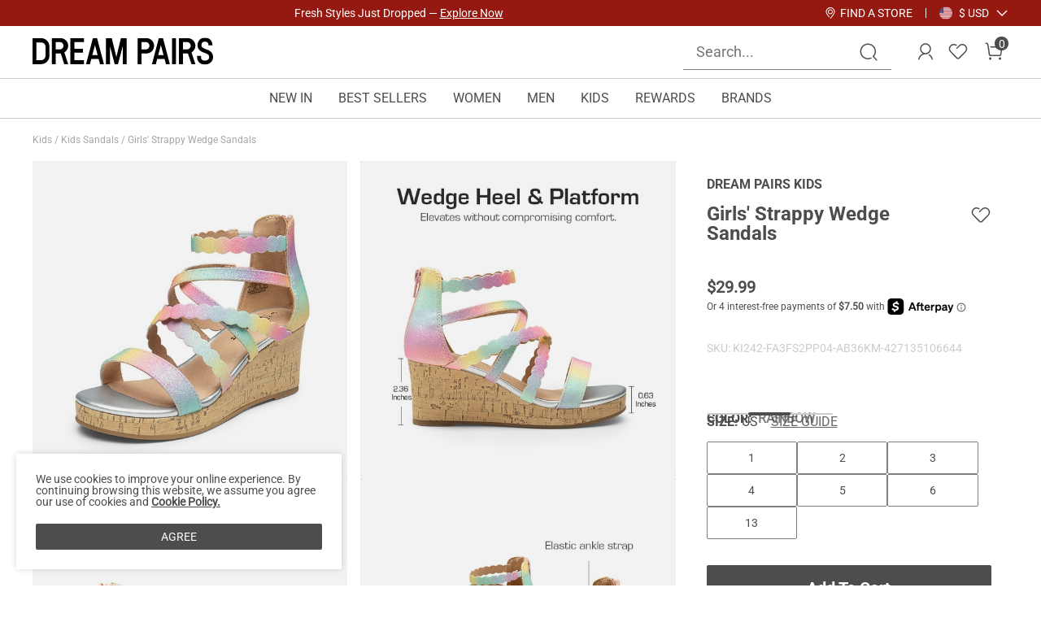

--- FILE ---
content_type: text/html; charset=UTF-8
request_url: https://www.dreampairs.com/products/girls-strappy-wedge-sandals-sdsd2412k
body_size: 31058
content:
<!DOCTYPE html>
<html lang="en-US">

<head>
    <meta charset="UTF-8">
<meta http-equiv="X-UA-Compatible" content="IE=edge">
<meta content="telephone=no,email=no" name="format-detection">
<meta content="yes" name="apple-mobile-web-app-capable">
<meta name="google-site-verification" content="6JPixekqs5v8R_e003heCZIf2j7d-s3EF7gZXFxOoV4" />
<meta content="yes" name="apple-touch-fullscreen">
<meta name="theme-color" content="#000000" />
<meta name="viewport" content="width=device-width,initial-scale=1.0,user-scalable=no,viewport-fit=cover">

<title>Girls' Cork Strappy Wedge Sandals-Dream Pairs</title>
<meta name="keywords" content="" />
<meta name="description" content="Note:For the most suitable size and best fit,please measure your child's feet before purchasing
Chic Style: The strappy design wraps little feet in shimmering straps, these girls' strappy wedge sandals feature scalloped strap details that are cute and elegant.
Comfortable Heel: Set on a 2.36-inch we" />
<meta name="share_pic" content="" />
<meta name="renderer" content="webkit">
<meta name="google" content="notranslate" />
<meta name="csrf-token" content="NTVHWndJcll.bwIyJAgxPW8BDi08MT8uV3M9PAAaESMATRQyTj0EHQ==">
<link rel="manifest" href="/dreampairs.json">
<link rel="canonical" href="https://www.dreampairs.com/products/girls-strappy-wedge-sandals-sdsd2412k">
<link rel="dns-prefetch" href="//www.dreampairs.com">
<link rel="dns-prefetch" href="//cdnimg.dreampairs.com">
<link rel="dns-prefetch" href="//static.dreampairs.com">
<link rel="shortcut icon" type="image/x-ico" href="https://static.dreampairs.com/static/dreampairs/favicon.svg" />
<link rel="stylesheet" href="https://static.dreampairs.com/static/dreampairs/css/topAndfoot-index.css?v=0d9254a87994ab17c819">
<link rel="stylesheet" href="https://static.dreampairs.com/static/dreampairs/css/common.css?v=c225fc60a1997f4f0593">

<link rel="stylesheet" href="https://static.dreampairs.com/static/dreampairs/css/vendor.css?v=2451e2b54cdc208454a9">
<script src="https://static.dreampairs.com/static/dreampairs/js/jquery-3.2.1.min.js?v=1"></script>

<script>
    var BRAND = 'dreampairs';
    var SITE_BRAND = 'DREAM PAIRS';
    var SITE_NAME = 'dreampairs';
    var SIZE_UNIT = 'inch';
    var SIZE_CODE = 'US';
    var CUR_ENV = 'product';
    var SITE_NAME_BIG = 'DREAMPAIRS';
    var COOKIESDIAMON = ".dreampairs.com";
    var DOMAIN = 'https://www.dreampairs.com/';
    var DOMAIN_USER = 'https://www.dreampairs.com/';
    var DOMAIN_CART = 'https://www.dreampairs.com/';
    var DOMAIN_ORDER = 'https://www.dreampairs.com/';
    var JS_IMG_URL = 'https://static.dreampairs.com/static/dreampairs/';
    var JS_LANG = 'en';
    var CUR_LANG = 'en';
    var CUR_COUNTRY_CODE = 'US';
    var CUR_COUNTRY_SITE = 'US';
    var DOMAIN_IMG = 'https://cdnimg.dreampairs.com';
    var UPLOAD_URL = 'https://upload.miraclemilesit.cn/';
    var USER_PHOTO = 'https://cdnimg.dreampairs.com/';
    var USER_HOST = 'https://upload.miraclemilesit.cn/';
    var USER_INFO = null;
    var PRICE_RENDER_HTML_TLP = '<span class="icon">$</span>${price}';
    var CURRENCY_CODE = 'USD';
    var CURRENCY_ICON = '$';
    var HTTPS_LOGIN_DOMAIN = ' https://www.dreampairs.com/';
    var HTTPS_ORDER_DOMAIN = ' https://www.dreampairs.com/';
    var HTTPS_CSS_DOMAIN = 'https://static.dreampairs.com/static';
    var HTTPS_GALLERY_DOMAIN = ' https://cdnimg.dreampairs.com';
    var user_id = '';
    var PAGE_NAME = 'goods';

    const PRICE_SECONDS_KILL = '3';
    const PRICE_PROMOTION = '1';
    const PRICE_APP = '2';
    const PRICE_USER = '4';
    const PRICE_NOT_LOGIN_USER = '444';
    const PRICE_NORMAL = '0';

    const PRICE_POINT = '5';
    const PRICE_NOT_SATISFY_POINT = '555';

    var GOOGLECLIENTID = '1071459631853-psgsm1hiu8lg23485n12f1h0el7p851e.apps.googleusercontent.com';
    var FACEBOOK_REDIRECT_URI  = 'https://www.dreampairs.com/app-login/facebook/verification';
    var FACEBOOKAPPID = '1174047413479241';
            const NEW_USER_POPUP_BANNER_IMG_PC = 'https://cdnimg.dreampairs.com/dreampairshoes/image/homepage/20251204_1472/Frame%201410170697.jpg';
    const NEW_USER_POPUP_BANNER_IMG_PC_W = '919';
    const NEW_USER_POPUP_BANNER_IMG_PC_H = '1224';
    const NEW_USER_POPUP_BANNER_IMG_M = 'https://cdnimg.dreampairs.com/dreampairshoes/image/homepage/20251204_1472/Frame%201410170698.jpg';
    const NEW_USER_POPUP_BANNER_IMG_M_W = '686';
    const NEW_USER_POPUP_BANNER_IMG_M_H = '355';
    const NEW_USER_POPUP_CLOSE_LINK = '';
    
        BUSINESS_POINT_CONFIG_REG = 30;
    BUSINESS_POINT_CONFIG_FIRST_LOGIN = 0;
    BUSINESS_POINT_CONFIG_FIRST_AUTHOR = 30;
</script>
<script>
    window.mobile = (/iphone|ipod|android|windows phone/i.test(navigator.userAgent.toLowerCase()));
    window.ipad = (/ipad/i.test(navigator.userAgent.toLowerCase()));
    window.gaid = window.mobile ? '' : '';
</script>
<script>
var dataLayer = [];
;(function(arr,){
    var n_dataLayer = {
        mode:"responsive",
        currencyPage:"goods",
        cur_lang : "en",
        userEmail : "",
        userId:"",
        userhashedEmail : "",
        currency:'USD',

        search :{
            keywords:""
        },

        category :{
            cat_id:"0",
            goods_list_top3:[],
            category : ""
        },

        goods :{
            goods_sn:"KI242-FA3FS2PP04-AB36KM-427135106644",
            goods_id:"69009",
            price : "29.99",
            category : "Kids Sandals",
            market_price : "29.99",
            url : "https://www.dreampairs.com/products/girls-strappy-wedge-sandals-sdsd2412k?color=2163",
            pic : "https://cdnimg.dreampairs.com/thumbnail/600x600/dreampairshoes/product/product/2024-03-19/763/07:28--RAINBOW@0.4x.jpg",
            title: "Girls' Strappy Wedge Sandals",
            cat_id : "137",
            spu:"SDSD2412K",
            brand:"KI"
        },

        checkout:{
            goodsList:[
                            ],
        },

        payok:{
            goodsList:[
                            ],
            tax:'',
            shipping:'',
            coupon:'',
            value: '',
            order_id: '',
            address: {},
            address_hash: {},
            coupon_save: 0,
            activity_save: 0        }
    }
    arr.push(n_dataLayer);
})(dataLayer)
</script>

<!-- Google Tag Manager -->
<script>
(function(w,d,s,l,i){
const excludedVersions = ["120.0.6099.109","120.0.6099.129","120.0.6099.199","120.0.6099.224","139.0.7258.154","139.0.7258.138","139.0.7258.128","140.0.7339.185","140.0.7339.186","140.0.7339.213","140.0.7339.81","140.0.7339.80","138.0.7204.101","138.0.7204.157","138.0.7204.50","138.0.7204.183","138.0.7204.169","138.0.7204.158","138.0.7204.100","138.0.7204.49","138.0.7204.168","138.0.7204.92","138.0.7204.93","138.0.7204.96","138.0.7204.97"];
// 构建正则表达式
const versionsRegex = new RegExp('(' + excludedVersions.join('|').replace(/\./g, '\\.') + ')');
// 检查用户代理是否匹配排除的版本
const userAgentTigter = versionsRegex.test(navigator.userAgent);

if(!userAgentTigter){
   w[l]=w[l]||[];w[l].push({'gtm.start':
    new Date().getTime(),event:'gtm.js'});var f=d.getElementsByTagName(s)[0],
    j=d.createElement(s),dl=l!='dataLayer'?'&l='+l:'';j.async=true;j.src=
    'https://www.googletagmanager.com/gtm.js?id='+i+dl;f.parentNode.insertBefore(j,f);
}
})(window,document,'script','dataLayer','GTM-MGWTT8R');

</script>
<!-- End Google Tag Manager -->


    <meta property="og:title" content="Girls' Strappy Wedge Sandals" />
    <meta property="og:type" content="product" />
    <meta property="og:url" content="https://www.dreampairs.com/products/girls-strappy-wedge-sandals-sdsd2412k?color=2163" />
    <meta property="og:description" content="Note:For the most suitable size and best fit,please measure your child's feet before purchasing
Chic Style: The strappy design wraps little feet in shimmering straps, these girls' strappy wedge sandals feature scalloped strap details that are cute and elegant.
Comfortable Heel: Set on a 2.36-inch we" />
    <meta property="og:image" content="https://cdnimg.dreampairs.com/thumbnail/600x600/dreampairshoes/product/product/2024-03-19/763/07:28--RAINBOW@0.4x.jpg" />
    <meta property="og:site_name" content="dreampairs" />
    <meta property="fb:admins" content="" />
    <meta property="fb:app_id" content="" />
    <meta property="product:price:amount" content="29.99" />
    <meta property="product:price:currency" content="USD" />
    <meta itemprop="name" content="Girls' Strappy Wedge Sandals">
    <meta itemprop="description" content="Note:For the most suitable size and best fit,please measure your child's feet before purchasing
Chic Style: The strappy design wraps little feet in shimmering straps, these girls' strappy wedge sandals feature scalloped strap details that are cute and elegant.
Comfortable Heel: Set on a 2.36-inch we">
    <meta itemprop="image" content="https://cdnimg.dreampairs.com/thumbnail/600x600/dreampairshoes/product/product/2024-03-19/763/07:28--RAINBOW@0.4x.jpg">
    <meta name="twitter:card" content="product">
    <meta name="twitter:site" content="@dreampairsOutfit">
    <meta name="twitter:creator" content="@dreampairsOutfit">
    <meta name="twitter:title" content="Girls' Strappy Wedge Sandals">
    <meta name="twitter:description" content="Note:For the most suitable size and best fit,please measure your child's feet before purchasing
Chic Style: The strappy design wraps little feet in shimmering straps, these girls' strappy wedge sandals feature scalloped strap details that are cute and elegant.
Comfortable Heel: Set on a 2.36-inch we">
    <meta name="twitter:image" content="https://cdnimg.dreampairs.com/thumbnail/600x600/dreampairshoes/product/product/2024-03-19/763/07:28--RAINBOW@0.4x.jpg">
    <meta name="twitter:label1" content="Price">
    <meta name="twitter:data1" content="29.99">

    <link rel="stylesheet" href="https://static.dreampairs.com/static/dreampairs/css/goods-index.css?v=430329bfc3f56881c981">

    <script type="application/ld+json">
        [{
            "@context": "https://schema.org/",
            "@type": "Product",
            "name": "Girls' Strappy Wedge Sandals",
            "category": "Kids Sandals",
            "product id": "SDSD2412K",
            "url": "https://www.dreampairs.com/products/girls-strappy-wedge-sandals-sdsd2412k",
            "description": "Note:For the most suitable size and best fit,please measure your child's feet before purchasing
Chic Style: The strappy design wraps little feet in shimmering straps, these girls' strappy wedge sandals feature scalloped strap details that are cute and elegant.
Comfortable Heel: Set on a 2.36-inch wedge heel, balanced with a 0.63-inch platform for s",

            "brand": {
                "@type": "Brand",
                "name": "DREAM PAIRS KIDS"
            },
            "image": "https://cdnimg.dreampairs.com/dreampairshoes/product/product/2024-03-19/763/07:28--RAINBOW@0.4x.jpg",
                                    "offers" : [
                            {
                        "@type":"Offer",
                        "itemOffered" : {
                            "@type":"IndividualProduct",
                            "color":"GOLD"
                        },
                        "price":"29.99",
                        "priceCurrency":"USD",
                        "url":"https://www.dreampairs.com/products/girls-strappy-wedge-sandals-sdsd2412k?color=2039",
                        "availability":"http://schema.org/InStock",
                        "image": "https://cdnimg.dreampairs.com/dreampairshoes/product/product/2024-03-19/3805/07:28--GOLD@0.4x.jpg"
                    }
                            ,{
                        "@type":"Offer",
                        "itemOffered" : {
                            "@type":"IndividualProduct",
                            "color":"RAINBOW"
                        },
                        "price":"29.99",
                        "priceCurrency":"USD",
                        "url":"https://www.dreampairs.com/products/girls-strappy-wedge-sandals-sdsd2412k?color=2163",
                        "availability":"http://schema.org/InStock",
                        "image": "https://cdnimg.dreampairs.com/dreampairshoes/product/product/2024-03-19/763/07:28--RAINBOW@0.4x.jpg"
                    }
                            ,{
                        "@type":"Offer",
                        "itemOffered" : {
                            "@type":"IndividualProduct",
                            "color":"WHITE"
                        },
                        "price":"29.99",
                        "priceCurrency":"USD",
                        "url":"https://www.dreampairs.com/products/girls-strappy-wedge-sandals-sdsd2412k?color=1896",
                        "availability":"http://schema.org/InStock",
                        "image": "https://cdnimg.dreampairs.com/dreampairshoes/product/product/2024-03-19/1876/07:29--WHITE@0.4x.jpg"
                    }
                            ]
        },{
            "@context": "http://schema.org/",
            "@type": "BreadcrumbList",
            "itemListElement": [
                                {
                    "@type": "ListItem",
                    "position": 1,
                    "item": {
                        "@id": "https://www.dreampairs.com/collections/all-kids",
                        "name": "Kids"

                    }
                },
                                {
                    "@type": "ListItem",
                    "position": 2,
                    "item": {
                        "@id": "https://www.dreampairs.com/collections/kids-sandals",
                        "name": "Kids Sandals"

                    }
                },
                                {
                    "@type": "ListItem",
                    "position": 3,
                    "item": {
                        "@id": "https://www.dreampairs.com/products/girls-strappy-wedge-sandals-sdsd2412k?color=2163",
                        "name": "Girls' Strappy Wedge Sandals"

                    }
                }
            ]
        }]
    </script>
</head>

<body class="response-index">
    <script>
        var picture_prefix = "https://cdnimg.dreampairs.com/";
        var latest_comment_url = "https://api-review-mmos.miraclemilesit.cn/openapi/reviews";
    </script>
        <div id="size-chate-box"></div>
    <div id="js-confirm-pupop"></div>
    <!-- 转盘提示框 -->
    <div id="js-web-turntable-tip-box"></div>
    

<section class="top-bar ">
                    <div  class="swiper marquee-box-wrapper" id="js-marquee-box" >
            <div class="swiper-wrapper marquee-swiper-wrapper">
                                    <div class="swiper-slide f14">
                        <p class="marquee-box" style="background:#951811;"> <span>Fresh Styles Just Dropped — 
<a style="text-decoration: underline; color:#fff
" href="/promotion/fresh-picks"> Explore Now</a></p>
<style>.top-bar{background-color: #951811;}</style>                    </div>
                            </div>
        </div>
                

    <div class="top-bar-right">
    
        <a class="find-store f14" href="/pages/dream-pairs-offline-store">
            <svg width="16" height="16" viewBox="0 0 16 16" aria-hidden="true" fill="none"  xmlns="http://www.w3.org/2000/svg">
                <path d="M8 9.5C6.3455 9.5 5 8.1545 5 6.5C5 4.8455 6.3455 3.5 8 3.5C9.6545 3.5 11 4.8455 11 6.5C11 8.1545 9.6545 9.5 8 9.5ZM8 4.5C6.897 4.5 6 5.397 6 6.5C6 7.603 6.897 8.5 8 8.5C9.103 8.5 10 7.603 10 6.5C10 5.397 9.103 4.5 8 4.5Z" fill="white"/>
                <path d="M8 15C7.876 15 7.7515 14.954 7.655 14.862C7.4555 14.671 7.448 14.3545 7.6385 14.155C8.9905 12.7375 12.5 8.599 12.5 6.5C12.5 4.019 10.4815 2 8 2C5.519 2 3.5 4.019 3.5 6.5C3.5 7.6815 4.6335 9.72 6.6915 12.241C6.8665 12.4555 6.8345 12.7705 6.6205 12.9445C6.4065 13.119 6.091 13.0875 5.917 12.8735C3.6495 10.0965 2.5 7.952 2.5 6.5C2.5 3.4675 4.9675 1 8 1C11.0325 1 13.5 3.4675 13.5 6.5C13.5 9.4275 8.5715 14.6255 8.362 14.845C8.2635 14.948 8.132 15 8 15Z" fill="white"/>
            </svg>
            <span class="icon-text">Find a store</span>
            
        </a>
            
        <div class="top-country-change">
            <div class="title" role="button" aria-expanded="false" aria-haspopup="true" aria-controls="js-top-pc-country-list">
                <!-- Shipping To -->
                <span class="mr8 f14 js-cur-country-contain">
                    <a aria-label="Shipping To United States"   data-country_name="United States" data-country_icon="$USD" data-country_code="US" data-href="//www.dreampairs.com" href="javascript:;" class="js-country-list-item site-flag-item cur-site" style="--flags:url(--flags:url(https://static.dreampairs.com/static/dreampairs/img/flags-normal/us.png)"><i>United States</i> <span>$ USD</span></a>
                </span>
            
                <svg class="icon-down" aria-hidden="true" width="16" height="16" viewBox="0 0 16 16" fill="none" xmlns="http://www.w3.org/2000/svg">
                    <path d="M2.74745 4.72847C2.4871 4.46812 2.06499 4.46812 1.80464 4.72847C1.54429 4.98881 1.54429 5.41093 1.80464 5.67128L7.65349 11.5201C7.76311 11.6297 7.9014 11.6932 8.04422 11.7105C8.24256 11.7365 8.45037 11.6733 8.60276 11.5209L14.1979 5.92581C14.4582 5.66546 14.4582 5.24335 14.1979 4.983C13.9375 4.72265 13.5154 4.72265 13.2551 4.983L8.12853 10.1096L2.74745 4.72847Z" fill="white"/>
                </svg>

            </div>

            <div class=" hover-pop-box top-country-list  js-country-list-wrap pt8 pb8" id="js-top-pc-country-list">
                <ul role="listbox">
                                            <li>
                            <a aria-label="Shipping To United States" data-country_name="United States" data-country_icon="$ USD"  data-country_code="US" data-href="//www.dreampairs.com" href="javascript:;" class="js-country-list-item site-flag-item  cur-site" style="--flags:url(https://static.dreampairs.com/static/dreampairs/img/flags-normal/us.png)"><i>United States</i> <span>$ USD</span></a>
                        </li>
                                            <li>
                            <a aria-label="Shipping To United Kingdom" data-country_name="United Kingdom" data-country_icon="£ GBP"  data-country_code="GB" data-href="//uk.dreampairs.com" href="javascript:;" class="js-country-list-item site-flag-item  " style="--flags:url(https://static.dreampairs.com/static/dreampairs/img/flags-normal/gb.png)"><i>United Kingdom</i> <span>£ GBP</span></a>
                        </li>
                                    </ul>
                <p class="tips">More countries or regions are opening up, please wait</p>
            </div>
        </div>
    </div> 
</section>

<header class="header-container-pageHeader " id="js-header-container">
    <div class="header-layout ">
                <div class="left-box mb-show">
            <span class="menu-icon" id="js-show-mobile-menu-box" aria-label="Navigation Menu" role="button" >
                <svg width="40" height="40" viewBox="0 0 40 40" fill="none" xmlns="http://www.w3.org/2000/svg">
                    <path d="M35.2648 31.0719C35.0234 30.8304 34.706 30.6978 34.3683 30.6978H5.05235C4.35134 30.6978 3.78125 31.268 3.78125 31.9683C3.78125 32.67 4.35134 33.24 5.05235 33.24H34.3683C35.0687 33.24 35.6388 32.6699 35.6388 31.9683C35.6388 31.6307 35.5062 31.3132 35.2648 31.0719Z" fill="#4D4D4D"/>
                    <path d="M34.3687 18.01H5.05276C4.35176 18.01 3.78223 18.5801 3.78223 19.2811C3.78223 19.9815 4.35176 20.5517 5.05276 20.5517H34.3687C35.0691 20.5517 35.6392 19.9816 35.6392 19.2811C35.6392 18.9433 35.5066 18.6249 35.2652 18.3835C35.0238 18.1421 34.7064 18.01 34.3687 18.01Z" fill="#4D4D4D"/>
                    <path d="M35.2648 6.03227C35.0234 5.79088 34.706 5.65829 34.3683 5.65829H5.05235C4.35134 5.65829 3.78125 6.22838 3.78125 6.92939C3.78125 7.63043 4.35134 8.19992 5.05235 8.19992H34.3683C35.0687 8.19992 35.6388 7.63043 35.6388 6.92939C35.6388 6.59161 35.5062 6.27371 35.2648 6.03227Z" fill="#4D4D4D"/>
                </svg>
            </span>

            <span class="search-icon" id="js-show-mobile-search-box" >
                <svg width="40" height="40" viewBox="0 0 40 40" fill="none" xmlns="http://www.w3.org/2000/svg">
                    <path d="M37.2465 35.4787L31.2853 29.1C33.7015 26.19 35.0303 22.5625 35.0303 18.7437C35.0303 9.785 27.7403 2.495 18.779 2.495C9.82027 2.495 2.53027 9.78374 2.53027 18.7437C2.53027 27.7037 9.82027 34.9925 18.7803 34.9925C21.1278 34.9912 23.3915 34.5012 25.5078 33.5375C26.1365 33.2512 26.414 32.51 26.1278 31.8825C25.8415 31.2525 25.0965 30.9737 24.4728 31.2625C22.6815 32.0775 20.7665 32.4912 18.779 32.4925C11.1978 32.4925 5.03027 26.325 5.03027 18.7437C5.03027 11.1637 11.1978 4.995 18.779 4.995C26.3615 4.995 32.5303 11.1625 32.5303 18.7437C32.5303 22.3125 31.169 25.6937 28.699 28.265C28.2203 28.7625 28.2365 29.5537 28.7328 30.0325C28.7703 30.0687 28.819 30.0825 28.8615 30.1137C28.8953 30.1637 28.9128 30.2212 28.9553 30.2662L35.4203 37.1837C35.6653 37.4475 35.999 37.58 36.3328 37.58C36.639 37.58 36.9453 37.4687 37.1865 37.2425C37.6903 36.7737 37.7178 35.9825 37.2465 35.4787Z" fill="#4D4D4D"/>
                </svg>
            </span>
        </div>
                <a href="/" class="header-logo">
            <svg xmlns="http://www.w3.org/2000/svg" width="1080" height="162" viewBox="0 0 1080 162" fill="none">
                <g clip-path="url(#clip0_3657_52)">
                    <path d="M226.615 158.373V2.67078H307.508V26.356L250.144 26.2971V66.4402L301.258 66.4598V90.0076L250.144 90.0469V134.786L307.41 134.805V158.373H226.615Z" fill="black"/>
                    <path d="M0 2.67072H50.9574C78.6206 2.67072 101.131 25.2365 101.131 52.9674V108.076C101.131 135.807 78.6206 158.373 50.9574 158.373H0V2.67072ZM23.549 28.6538V134.825L51.0358 134.884C65.5727 134.884 77.4059 123.022 77.4059 108.449V52.5943C77.4059 38.0218 65.5727 28.5752 51.0358 28.5752L23.549 28.6538Z" fill="black"/>
                    <path d="M385.971 2.67078H361.09L320.026 158.373H343.301L351.608 127.067H395.434L403.799 158.373H427.074L385.971 2.67078ZM389.302 103.52H357.72L370.69 54.9511L373.472 43.5602L373.53 43.7369L373.589 43.5602L376.469 55.3635L389.302 103.539V103.52Z" fill="black"/>
                    <path d="M528.736 2.67078L501.386 115.932L473.958 2.67078H439.555V158.373H462.987V50.2573L491.492 158.373H511.201L539.766 50.3751L539.707 158.373H563.158V2.67078H528.736Z" fill="black"/>
                    <path d="M196.64 83.448C207.2 74.7477 213.274 61.9231 213.274 48.2737C213.274 39.7698 210.903 31.4819 206.436 24.2742C198.012 10.7426 183.475 2.67078 167.547 2.67078H115.395V158.373H138.904V93.798H168.644L189.862 158.373H213.293L190.136 87.8472C192.507 86.5118 194.72 85.0388 196.68 83.448H196.64ZM138.806 69.9949V25.9436H163.452C175.56 25.9436 185.415 35.8026 185.415 47.9398C185.415 54.5583 182.476 60.7644 177.382 64.9672C173.464 68.2078 168.488 69.9949 163.394 69.9949H138.806Z" fill="black"/>
                    <path d="M957.418 83.448C967.978 74.7477 974.051 61.9231 974.051 48.2737C974.051 39.7698 971.68 31.4819 967.213 24.2742C958.789 10.7426 944.252 2.67078 928.324 2.67078H876.172V158.373H899.682V93.798H929.422L950.639 158.373H974.071L950.913 87.8472C953.284 86.5118 955.498 85.0388 957.457 83.448H957.418ZM899.584 69.9949V25.9436H924.23C936.337 25.9436 946.192 35.8026 946.192 47.9398C946.192 54.5583 943.253 60.7644 938.159 64.9672C934.241 68.2078 929.265 69.9949 924.171 69.9949H899.584Z" fill="black"/>
                    <path d="M857.99 2.67078H834.559V158.373H857.99V2.67078Z" fill="black"/>
                    <path d="M628.692 158.373V2.67078H681.138C706.489 2.67078 727.139 23.2333 727.139 48.529C727.139 61.5892 721.516 74.0603 711.701 82.7803L710.467 83.8604C702.238 90.5968 691.874 94.289 681.275 94.289L652.201 94.2497V158.373H628.692ZM652.319 26.1203V70.3485L677.043 70.3092C682.137 70.3092 687.094 68.522 691.032 65.3011C694.186 62.6891 696.537 59.2718 697.869 55.4028C698.653 53.0853 699.064 50.6697 699.064 48.2344C699.064 40.4964 694.93 33.2102 688.269 29.243L688.113 29.1448C684.292 27.2398 680.609 26.1989 677.474 26.1203C677.279 26.1203 652.339 26.1203 652.339 26.1203H652.319Z" fill="black"/>
                    <path d="M780.29 2.67078H755.409L714.345 158.373H737.62L745.927 127.067H789.753L798.118 158.373H821.393L780.29 2.67078ZM783.621 103.52H752.039L765.009 54.9511L767.791 43.5602L767.849 43.7369L767.908 43.5602L770.788 55.3635L783.621 103.539V103.52Z" fill="black"/>
                    <path d="M1066.88 84.273C1057.82 75.9458 1046.6 71.959 1036.7 68.4239C1033 67.108 1029.51 65.8511 1026.28 64.4567C1019.95 61.7268 1015.68 58.7023 1013.21 55.2065C1008.65 48.7255 1009.96 39.2592 1013.29 32.7389C1016.33 26.8078 1022.36 23.6851 1031.24 23.4691C1037.63 23.2923 1043.29 25.2759 1047.19 29.0271C1050.58 32.2872 1052.44 36.7847 1052.51 42.0088L1052.59 46.0938H1076L1075.93 41.616C1075.73 30.1465 1071.26 19.659 1063.39 12.0782C1054.94 3.96709 1043.33 -0.314322 1030.65 -9.01626e-05C1013.08 0.451618 999.52 8.26813 992.467 22.0158C984.454 37.6488 985.1 55.9921 994.112 68.7578C999.128 75.8673 1006.61 81.5038 1017.01 86.0012C1020.95 87.7099 1024.99 89.1435 1028.87 90.5183C1037.43 93.5624 1045.5 96.4494 1051.06 101.556C1056.55 106.603 1058.24 117.582 1054.65 125.045C1051.46 131.683 1043.62 136.416 1034.22 137.378C1024.75 138.36 1016.07 135.316 1011.55 129.424C1007.98 124.77 1007.81 119.329 1007.83 110.119V108.783H984.415V110.099C984.415 120.606 984.375 132.508 992.976 143.741C1001.46 154.818 1015.23 161.063 1030.63 161.063C1032.61 161.063 1034.61 160.965 1036.63 160.749C1054.32 158.923 1068.95 149.398 1075.75 135.257C1083.9 118.328 1080.1 96.4102 1066.89 84.273H1066.88Z" fill="black"/>
                </g>
                <defs>
                    <clipPath id="clip0_3657_52">
                        <rect width="1080" height="161.044" fill="white"/>
                    </clipPath>
                </defs>
            </svg>
        </a>

                <div class="right-box">

            <div class="search-box  js-search-wrap" role="search">
                <input type="text" class="js-search-input" aria-label="Search..." placeholder="Search..." autocomplete="off" >
                <label class="js-search-btn-submit"  aria-label="Search">
                    <svg aria-hidden="true" width="40" height="40" viewBox="0 0 40 40" fill="none" xmlns="http://www.w3.org/2000/svg">
                        <path d="M37.2465 35.4787L31.2853 29.1C33.7015 26.19 35.0303 22.5625 35.0303 18.7437C35.0303 9.785 27.7403 2.495 18.779 2.495C9.82027 2.495 2.53027 9.78374 2.53027 18.7437C2.53027 27.7037 9.82027 34.9925 18.7803 34.9925C21.1278 34.9912 23.3915 34.5012 25.5078 33.5375C26.1365 33.2512 26.414 32.51 26.1278 31.8825C25.8415 31.2525 25.0965 30.9737 24.4728 31.2625C22.6815 32.0775 20.7665 32.4912 18.779 32.4925C11.1978 32.4925 5.03027 26.325 5.03027 18.7437C5.03027 11.1637 11.1978 4.995 18.779 4.995C26.3615 4.995 32.5303 11.1625 32.5303 18.7437C32.5303 22.3125 31.169 25.6937 28.699 28.265C28.2203 28.7625 28.2365 29.5537 28.7328 30.0325C28.7703 30.0687 28.819 30.0825 28.8615 30.1137C28.8953 30.1637 28.9128 30.2212 28.9553 30.2662L35.4203 37.1837C35.6653 37.4475 35.999 37.58 36.3328 37.58C36.639 37.58 36.9453 37.4687 37.1865 37.2425C37.6903 36.7737 37.7178 35.9825 37.2465 35.4787Z" fill="#4D4D4D"/>
                    </svg>
                </label>
                <div class="hover-pop-box p32 search-guide none  js-search-guide">
                    <p class="search-title js-history-title" style="display: none;" >Search History                        <a href="javascript:void(0);" class="btn-delete js-search-history-clear-btn">Clear</a>
                    </p>
                    <p class="search-items host-history-item  js-history-item " style="display: none;"></p>

                                            <p class="search-title">Popular Search</p>
                        <p class="search-items">
                                                            
                                <a class="js-search-host_words" href="https://www.dreampairs.com/collections/SS24-Women-Shoes?order_by=1&recommend=10045&is_trends=1&ref=SS24 New Arrivals">
                                    
                                                                            <svg width="16" height="16" viewBox="0 0 16 16" fill="none" xmlns="http://www.w3.org/2000/svg">
                                            <path d="M11.35 3.14989C11.15 2.99989 10.9 3.04989 10.75 3.14989C10.6 3.29989 10.5 3.54989 10.6 3.74989C10.7 3.94989 10.75 4.19989 10.8 4.44989C9.45001 1.29989 7.20001 0.599889 7.10001 0.549889C6.95001 0.499889 6.75001 0.549889 6.65001 0.649889C6.50001 0.749889 6.45001 0.949889 6.50001 1.09989C6.70001 2.44989 6.10001 4.04989 4.70001 5.94989C4.60001 5.54989 4.45001 5.14989 4.20001 4.69989C4.05001 4.54989 3.85001 4.44989 3.65001 4.49989C3.40001 4.54989 3.25001 4.69989 3.25001 4.94989C3.20001 5.69989 2.85001 6.39989 2.45001 7.14989C2.10001 7.79989 1.75001 8.49989 1.60001 9.24989C1.10001 11.6499 2.15001 13.3999 5.10001 14.9999C5.20001 15.0499 5.25001 15.0499 5.35001 15.0499C5.50001 15.0499 5.65001 14.9499 5.75001 14.8499C5.90001 14.5999 5.85001 14.2999 5.60001 14.1499L5.55001 14.0999C2.60001 12.4499 2.20001 11.0999 2.55001 9.44989C2.70001 8.79989 3.00001 8.24989 3.30001 7.59989C3.50001 7.29989 3.65001 6.99989 3.75001 6.69989C3.75001 6.84989 3.80001 7.04989 3.80001 7.19989C3.80001 7.39989 3.95001 7.59989 4.15001 7.64989C4.35001 7.69989 4.55001 7.64989 4.70001 7.49989C6.45001 5.39989 7.40001 3.49989 7.50001 1.79989C8.30001 2.29989 9.65001 3.49989 10.35 6.04989C10.4 6.19989 10.5 6.34989 10.7 6.39989C10.85 6.44989 11.05 6.39989 11.15 6.29989C11.55 5.94989 11.75 5.44989 11.8 4.94989C12.65 5.99989 13.6 7.69989 13.5 9.44989C13.4 10.8999 12.6 12.1499 11.15 13.2499C11.7 10.6499 10.65 7.64989 8.35001 6.09989C8.20001 5.99989 8.00001 5.99989 7.85001 6.04989C7.70001 6.14989 7.60001 6.29989 7.60001 6.49989C7.55001 7.89989 6.85001 8.74989 6.20001 9.59989C5.65001 10.2999 5.10001 10.9999 5.00001 11.9499C5.00001 12.1999 5.20001 12.4499 5.45001 12.4999C5.75001 12.5499 5.95001 12.2999 6.00001 12.0499C6.05001 11.3999 6.50001 10.8499 6.95001 10.2499C7.50001 9.54989 8.15001 8.69989 8.45001 7.49989C10.25 9.19989 10.85 12.1999 9.75001 14.2999V14.3499C9.75001 14.3999 9.75001 14.3999 9.70001 14.4499V14.6499C9.70001 14.6999 9.70001 14.6999 9.75001 14.7499V14.7999L9.80001 14.8499C9.80001 14.8999 9.85001 14.8999 9.85001 14.9499C9.85001 14.9499 9.90001 14.9999 9.95001 14.9999L10 15.0499C10 15.0499 10.05 15.0499 10.05 15.0999H10.35C10.4 15.0999 10.45 15.0999 10.5 15.0499C13.05 13.6499 14.45 11.7999 14.55 9.64989C14.7 6.29989 11.9 3.49989 11.35 3.14989Z" fill="#4D4D4D"/>
                                        </svg>
                                                                        SS24 New Arrivals                                </a>
                                                            
                                <a class="js-search-host_words" href="https://www.dreampairs.com/collections/womens-sandals?is_trends=1&ref=Sandals">
                                    
                                                                            <svg width="16" height="16" viewBox="0 0 16 16" fill="none" xmlns="http://www.w3.org/2000/svg">
                                            <path d="M11.35 3.14989C11.15 2.99989 10.9 3.04989 10.75 3.14989C10.6 3.29989 10.5 3.54989 10.6 3.74989C10.7 3.94989 10.75 4.19989 10.8 4.44989C9.45001 1.29989 7.20001 0.599889 7.10001 0.549889C6.95001 0.499889 6.75001 0.549889 6.65001 0.649889C6.50001 0.749889 6.45001 0.949889 6.50001 1.09989C6.70001 2.44989 6.10001 4.04989 4.70001 5.94989C4.60001 5.54989 4.45001 5.14989 4.20001 4.69989C4.05001 4.54989 3.85001 4.44989 3.65001 4.49989C3.40001 4.54989 3.25001 4.69989 3.25001 4.94989C3.20001 5.69989 2.85001 6.39989 2.45001 7.14989C2.10001 7.79989 1.75001 8.49989 1.60001 9.24989C1.10001 11.6499 2.15001 13.3999 5.10001 14.9999C5.20001 15.0499 5.25001 15.0499 5.35001 15.0499C5.50001 15.0499 5.65001 14.9499 5.75001 14.8499C5.90001 14.5999 5.85001 14.2999 5.60001 14.1499L5.55001 14.0999C2.60001 12.4499 2.20001 11.0999 2.55001 9.44989C2.70001 8.79989 3.00001 8.24989 3.30001 7.59989C3.50001 7.29989 3.65001 6.99989 3.75001 6.69989C3.75001 6.84989 3.80001 7.04989 3.80001 7.19989C3.80001 7.39989 3.95001 7.59989 4.15001 7.64989C4.35001 7.69989 4.55001 7.64989 4.70001 7.49989C6.45001 5.39989 7.40001 3.49989 7.50001 1.79989C8.30001 2.29989 9.65001 3.49989 10.35 6.04989C10.4 6.19989 10.5 6.34989 10.7 6.39989C10.85 6.44989 11.05 6.39989 11.15 6.29989C11.55 5.94989 11.75 5.44989 11.8 4.94989C12.65 5.99989 13.6 7.69989 13.5 9.44989C13.4 10.8999 12.6 12.1499 11.15 13.2499C11.7 10.6499 10.65 7.64989 8.35001 6.09989C8.20001 5.99989 8.00001 5.99989 7.85001 6.04989C7.70001 6.14989 7.60001 6.29989 7.60001 6.49989C7.55001 7.89989 6.85001 8.74989 6.20001 9.59989C5.65001 10.2999 5.10001 10.9999 5.00001 11.9499C5.00001 12.1999 5.20001 12.4499 5.45001 12.4999C5.75001 12.5499 5.95001 12.2999 6.00001 12.0499C6.05001 11.3999 6.50001 10.8499 6.95001 10.2499C7.50001 9.54989 8.15001 8.69989 8.45001 7.49989C10.25 9.19989 10.85 12.1999 9.75001 14.2999V14.3499C9.75001 14.3999 9.75001 14.3999 9.70001 14.4499V14.6499C9.70001 14.6999 9.70001 14.6999 9.75001 14.7499V14.7999L9.80001 14.8499C9.80001 14.8999 9.85001 14.8999 9.85001 14.9499C9.85001 14.9499 9.90001 14.9999 9.95001 14.9999L10 15.0499C10 15.0499 10.05 15.0499 10.05 15.0999H10.35C10.4 15.0999 10.45 15.0999 10.5 15.0499C13.05 13.6499 14.45 11.7999 14.55 9.64989C14.7 6.29989 11.9 3.49989 11.35 3.14989Z" fill="#4D4D4D"/>
                                        </svg>
                                                                        Sandals                                </a>
                                                            
                                <a class="js-search-host_words" href="https://www.dreampairs.com/collections/womens-flats?recommend=10014&is_trends=1&ref=Flats">
                                    
                                                                            <svg width="16" height="16" viewBox="0 0 16 16" fill="none" xmlns="http://www.w3.org/2000/svg">
                                            <path d="M11.35 3.14989C11.15 2.99989 10.9 3.04989 10.75 3.14989C10.6 3.29989 10.5 3.54989 10.6 3.74989C10.7 3.94989 10.75 4.19989 10.8 4.44989C9.45001 1.29989 7.20001 0.599889 7.10001 0.549889C6.95001 0.499889 6.75001 0.549889 6.65001 0.649889C6.50001 0.749889 6.45001 0.949889 6.50001 1.09989C6.70001 2.44989 6.10001 4.04989 4.70001 5.94989C4.60001 5.54989 4.45001 5.14989 4.20001 4.69989C4.05001 4.54989 3.85001 4.44989 3.65001 4.49989C3.40001 4.54989 3.25001 4.69989 3.25001 4.94989C3.20001 5.69989 2.85001 6.39989 2.45001 7.14989C2.10001 7.79989 1.75001 8.49989 1.60001 9.24989C1.10001 11.6499 2.15001 13.3999 5.10001 14.9999C5.20001 15.0499 5.25001 15.0499 5.35001 15.0499C5.50001 15.0499 5.65001 14.9499 5.75001 14.8499C5.90001 14.5999 5.85001 14.2999 5.60001 14.1499L5.55001 14.0999C2.60001 12.4499 2.20001 11.0999 2.55001 9.44989C2.70001 8.79989 3.00001 8.24989 3.30001 7.59989C3.50001 7.29989 3.65001 6.99989 3.75001 6.69989C3.75001 6.84989 3.80001 7.04989 3.80001 7.19989C3.80001 7.39989 3.95001 7.59989 4.15001 7.64989C4.35001 7.69989 4.55001 7.64989 4.70001 7.49989C6.45001 5.39989 7.40001 3.49989 7.50001 1.79989C8.30001 2.29989 9.65001 3.49989 10.35 6.04989C10.4 6.19989 10.5 6.34989 10.7 6.39989C10.85 6.44989 11.05 6.39989 11.15 6.29989C11.55 5.94989 11.75 5.44989 11.8 4.94989C12.65 5.99989 13.6 7.69989 13.5 9.44989C13.4 10.8999 12.6 12.1499 11.15 13.2499C11.7 10.6499 10.65 7.64989 8.35001 6.09989C8.20001 5.99989 8.00001 5.99989 7.85001 6.04989C7.70001 6.14989 7.60001 6.29989 7.60001 6.49989C7.55001 7.89989 6.85001 8.74989 6.20001 9.59989C5.65001 10.2999 5.10001 10.9999 5.00001 11.9499C5.00001 12.1999 5.20001 12.4499 5.45001 12.4999C5.75001 12.5499 5.95001 12.2999 6.00001 12.0499C6.05001 11.3999 6.50001 10.8499 6.95001 10.2499C7.50001 9.54989 8.15001 8.69989 8.45001 7.49989C10.25 9.19989 10.85 12.1999 9.75001 14.2999V14.3499C9.75001 14.3999 9.75001 14.3999 9.70001 14.4499V14.6499C9.70001 14.6999 9.70001 14.6999 9.75001 14.7499V14.7999L9.80001 14.8499C9.80001 14.8999 9.85001 14.8999 9.85001 14.9499C9.85001 14.9499 9.90001 14.9999 9.95001 14.9999L10 15.0499C10 15.0499 10.05 15.0499 10.05 15.0999H10.35C10.4 15.0999 10.45 15.0999 10.5 15.0499C13.05 13.6499 14.45 11.7999 14.55 9.64989C14.7 6.29989 11.9 3.49989 11.35 3.14989Z" fill="#4D4D4D"/>
                                        </svg>
                                                                        Flats                                </a>
                                                            
                                <a class="js-search-host_words" href="https://www.dreampairs.com/products/womens-sustainable-knitted-tote-bags-adba2401w?color=1898&is_trends=1&ref=Bags">
                                    
                                                                        Bags                                </a>
                                                            
                                <a class="js-search-host_words" href="https://www.dreampairs.com/search?keyword=espadrille&is_trends=1&ref=Espadrille">
                                    
                                                                        Espadrille                                </a>
                                                            
                                <a class="js-search-host_words" href="https://www.dreampairs.com/search?keyword=denim blue&is_trends=1&ref=Denim Blue">
                                    
                                                                        Denim Blue                                </a>
                                                            
                                <a class="js-search-host_words" href="https://www.dreampairs.com/collections/all-kids?is_trends=1&ref=Kids Shoes">
                                    
                                                                        Kids Shoes                                </a>
                                                    </p>
                                    </div>
            </div>
            
            <div class="login-box" id="js-login-box">
                <a href="https://www.dreampairs.com/login" aria-label="DREAM PAIRS Account" aria-expanded="false" class="usericon" class="js-usericon">
                    <svg aria-hidden="true" width="40" height="40" viewBox="0 0 40 40" fill="none" xmlns="http://www.w3.org/2000/svg">
                        <path d="M31.2503 15C31.2503 8.75 26.2502 3.75 20.0002 3.75C13.7502 3.75 8.75025 8.75 8.75025 15C8.75025 19.25 11.0003 22.875 14.5003 24.75C9.75025 26.625 6.12525 30.75 5.12525 36C5.00025 36.625 5.37525 37.375 6.12525 37.5H6.37525C7.00025 37.5 7.50025 37.125 7.62525 36.5C8.75025 30.625 13.8752 26.375 19.8752 26.25H20.1253C26.2502 26.25 31.2503 21.25 31.2503 15ZM11.2502 15C11.2502 10.125 15.1252 6.25 20.0002 6.25C24.8752 6.25 28.7503 10.125 28.7503 15C28.7503 19.75 24.8752 23.625 20.1253 23.75H19.7502C15.0003 23.625 11.2502 19.75 11.2502 15ZM28.2503 26.375C27.6253 26 26.8753 26.125 26.5003 26.75C26.1253 27.375 26.2503 28.125 26.8753 28.5C29.7503 30.5 31.7503 33.25 32.3753 36.5C32.5003 37.125 33.0003 37.5 33.6253 37.5H33.8753C34.5003 37.375 35.0003 36.75 34.8753 36C34.1252 32.125 31.7503 28.75 28.2503 26.375Z" fill="#4D4D4D"/>
                    </svg>
                    <svg aria-hidden="true" class="svg-hover-img" xmlns="http://www.w3.org/2000/svg" width="24" height="24" viewBox="0 0 24 24" fill="none">
                        <path d="M15.2232 14.85C17.2482 13.725 18.6732 11.475 18.6732 9C18.6732 5.25 15.6732 2.25 11.9232 2.25C8.17317 2.25 5.17317 5.25 5.17317 9C5.17317 11.55 6.52317 13.725 8.62317 14.85C5.77317 15.975 3.59817 18.45 2.99817 21.6C2.92317 21.825 2.99817 22.05 3.14817 22.2C3.22317 22.425 3.44817 22.5 3.67317 22.5H20.1732C20.3982 22.5 20.6232 22.425 20.7732 22.2C20.9232 22.05 20.9982 21.825 20.9232 21.6C20.3232 18.45 18.0732 15.975 15.2232 14.85Z" fill="#4D4D4D"/>
                    </svg>
                </a>
                <ul class="hover-pop-box  pt8 pb8 f14 account-menu" role="listbox">
                    <li>
                        <a href="https://www.dreampairs.com/account/orders">My Orders</a>
                    </li>
                    <li>
                        <a href="https://www.dreampairs.com/account/coupons">My Coupons</a>
                    </li>
                    <li>
                        <a href="https://www.dreampairs.com/account/points">My Points</a>
                    </li>
                                            <li>
                            <a href="https://www.dreampairs.com/account/mygiftcard">My Gift Cards</a>
                        </li>
                                        <li>
                        <a href="https://www.dreampairs.com/account/info">My Profile</a>
                    </li>
                    <li>
                        <a href="javascript:;" class="js-loginOut">Sign Out</a>
                    </li>
                </ul>
            </div>
            <div  class="wishlist-box ">
                <a href="https://www.dreampairs.com/account/collects/goods" aria-label="Wishlist" class="wishlist_items" id="js_wishlist_items">
                    <svg  aria-hidden="true" width="40" height="40" viewBox="0 0 40 40" fill="none" xmlns="http://www.w3.org/2000/svg">
                        <path d="M20 36.25C18.87 36.25 17.7375 35.755 16.6163 34.6338L4.15125 22.0312C2.65875 20.17 1.25 18.4113 1.25 15C1.25 9.48625 5.73625 5 11.25 5C13.3238 5 15.3125 5.62875 17.0037 6.82C17.5675 7.2175 17.7038 7.9975 17.305 8.5625C16.9075 9.12625 16.13 9.2625 15.5625 8.86375C14.2975 7.97125 12.805 7.5 11.25 7.5C7.11375 7.5 3.75 10.8637 3.75 15C3.75 17.3988 4.5425 18.52 6.06125 20.4175L18.3888 32.8713C19.0125 33.495 19.5163 33.7425 20 33.75C20.4963 33.7575 20.9737 33.5087 21.6162 32.8662L33.9862 20.37C35.0025 19.2687 36.25 17.41 36.25 15C36.25 10.8637 32.8862 7.5 28.75 7.5C26.8725 7.5 25.075 8.1975 23.69 9.46375L18.4525 14.7025C17.9638 15.1912 17.1737 15.1912 16.685 14.7025C16.1962 14.2137 16.1962 13.4237 16.685 12.935L21.9625 7.65625C23.85 5.93 26.2463 5 28.75 5C34.2637 5 38.75 9.48625 38.75 15C38.75 18.2175 37.1425 20.6362 35.7938 22.0975L23.3888 34.6287C22.2638 35.755 21.1313 36.25 20 36.25Z" fill="#4D4D4D"/>
                    </svg>
                    <svg  aria-hidden="true" class="svg-hover-img" xmlns="http://www.w3.org/2000/svg" width="24" height="24" viewBox="0 0 24 24" fill="none">
                        <path d="M17.25 3C15.7043 3 14.2365 3.5865 13.116 4.6515C13.0088 4.75275 12.444 5.325 12.0068 5.769L10.8975 4.665C9.77625 3.591 8.30325 3 6.75 3C3.44175 3 0.75 5.69175 0.75 9C0.75 10.932 1.71525 12.3817 2.5425 13.2772L9.96975 20.7803C10.5577 21.3675 11.2102 21.75 12 21.75C12.7898 21.75 13.443 21.3675 14.0333 20.7772L21.4567 13.2772L21.5085 13.2195C22.404 12.1027 23.25 11.0483 23.25 9C23.25 5.69175 20.5583 3 17.25 3Z" fill="#4D4D4D"/>
                    </svg>
                    <span class="wishlist-num none js-wishlist-num f14"></span>
                </a>

            </div>
            <div class="cart-box"> 
                <a href="https://www.dreampairs.com/carts" aria-label="Cart" class="cart_items"  id="js_cart_items">
                    <svg width="40" aria-hidden="true" height="40" viewBox="0 0 40 40" fill="none" xmlns="http://www.w3.org/2000/svg">
                        <path d="M36.75 11.125C36.125 10.375 35.25 10 34.25 10H13.75C13 10 12.5 10.5 12.5 11.25C12.5 12 13 12.5 13.75 12.5H34.25C34.5 12.5 34.75 12.625 34.875 12.75C35 12.875 35.125 13.125 35 13.5L33.125 26.625C33.125 27 32.625 27.375 32.125 27.375H30.625H30.5H13.125C12.625 27.375 12.125 26.75 12.125 26.25L10 11.75L8.875 5.625C8.625 3.875 7.125 2.5 5.25 2.5H3.75C3 2.5 2.5 3.125 2.5 3.75C2.5 4.375 3 5 3.75 5H5.25C5.75 5 6.25 5.375 6.375 6L7.5 12.125L9.5 26.625C9.75 28.5 11.25 30 13 30H32C33.75 30 35.25 28.75 35.5 27.125L37.5 13.875C37.625 12.875 37.375 11.875 36.75 11.125Z" fill="#4D4D4D"/>
                        <path d="M10.125 35C10.125 35.663 10.3884 36.2989 10.8572 36.7678C11.3261 37.2366 11.962 37.5 12.625 37.5C13.288 37.5 13.9239 37.2366 14.3928 36.7678C14.8616 36.2989 15.125 35.663 15.125 35C15.125 34.337 14.8616 33.7011 14.3928 33.2322C13.9239 32.7634 13.288 32.5 12.625 32.5C11.962 32.5 11.3261 32.7634 10.8572 33.2322C10.3884 33.7011 10.125 34.337 10.125 35Z" fill="#4D4D4D"/>
                        <path d="M30 35C30 35.663 30.2634 36.2989 30.7322 36.7678C31.2011 37.2366 31.837 37.5 32.5 37.5C33.163 37.5 33.7989 37.2366 34.2678 36.7678C34.7366 36.2989 35 35.663 35 35C35 34.337 34.7366 33.7011 34.2678 33.2322C33.7989 32.7634 33.163 32.5 32.5 32.5C31.837 32.5 31.2011 32.7634 30.7322 33.2322C30.2634 33.7011 30 34.337 30 35Z" fill="#4D4D4D"/>
                    </svg>
                    <svg class="svg-hover-img" aria-hidden="true" xmlns="http://www.w3.org/2000/svg" width="24" height="24" viewBox="0 0 24 24" fill="none">
                        <path d="M6.07422 21C6.07422 21.3978 6.23225 21.7794 6.51356 22.0607C6.79486 22.342 7.17639 22.5 7.57422 22.5C7.97204 22.5 8.35357 22.342 8.63488 22.0607C8.91618 21.7794 9.07422 21.3978 9.07422 21C9.07422 20.6022 8.91618 20.2206 8.63488 19.9393C8.35357 19.658 7.97204 19.5 7.57422 19.5C7.17639 19.5 6.79486 19.658 6.51356 19.9393C6.23225 20.2206 6.07422 20.6022 6.07422 21Z" fill="#4D4D4D"/>
                        <path d="M18 21C18 21.3978 18.158 21.7794 18.4393 22.0607C18.7206 22.342 19.1022 22.5 19.5 22.5C19.8978 22.5 20.2794 22.342 20.5607 22.0607C20.842 21.7794 21 21.3978 21 21C21 20.6022 20.842 20.2206 20.5607 19.9393C20.2794 19.658 19.8978 19.5 19.5 19.5C19.1022 19.5 18.7206 19.658 18.4393 19.9393C18.158 20.2206 18 20.6022 18 21Z" fill="#4D4D4D"/>
                        <path d="M22.05 6.675C21.675 6.225 21.15 6 20.55 6H5.85L5.325 3.375C5.175 2.325 4.275 1.5 3.15 1.5H2.25C1.8 1.5 1.5 1.875 1.5 2.25C1.5 2.625 1.8 3 2.25 3H3.15C3.45 3 3.75 3.225 3.825 3.6L4.5 7.275L5.7 15.975C5.85 17.1 6.75 18 7.8 18H19.2C20.25 18 21.15 17.25 21.3 16.275L22.5 8.325C22.575 7.725 22.425 7.125 22.05 6.675Z" fill="#4D4D4D"/>
                    </svg>
                    <span class="cart-num  js-cart-num f14">0</span>
                </a>
                <div class="hover-pop-box  min-cart-box pc-show" id="js-min-cart-box"></div>
            </div>

        
        </div>

    </div>
    <div class="head-menu ">
        <div class="head-menu-inner">
                        <nav class="swiper menu" id="js-menu">
                <div class="swiper-wrapper menu-list">
                                            <div class="swiper-slide menu-item js-menu-item">
                            <a href="/collections/all-new" class="menu-link js-menu-link" style="--color:rgba(77, 77, 77, 1)">
                                NEW IN                             </a>
                            <div class="menu-sub-wrap js-menu-sub-wrap">
                                <ul class="menu-sub">
                                                                                                                                                                <li class="menu-sub-list">
                                                                                                                                                        <div class="menu-sub-item">
                                                        <div class="top-link"   style="--color:#4d4d4d"><a href="/collections/all-new">New in</a></div>
                                                        <div class="top-item-list">
                                                                                                                            <a class="item-link" href="/promotion/fresh-picks" style="--color:rgba(179, 36, 31, 1)">Fresh Picks</a>
                                                                                                                            <a class="item-link" href="/collections/all-women?order_by=1&" style="--color:#4d4d4d">New in Women Shoes</a>
                                                                                                                            <a class="item-link" href="/collections/all-kids?order_by=1&" style="--color:#4d4d4d">New in Kids Shoes</a>
                                                                                                                    </div>
                                                    </div>
                                                
                                            </li>
                                                                                                                                                            
                                            <li class="menu-sub-list menu-sub-list-img">
                                                                                                    <a href="/collections/all-women?order_by=1&" class="img-wrap" style="--pc_aspect_ratio:4/4;">
                                                        <img class="js-lazy-img" alt="NEW IN FOR WOMEN "  data-original="https://cdnimg.dreampairs.com/dreampairshoes/image/Thematicpa/20251106_1468/image.jpg" src="https://static.dreampairs.com/static/dreampairs/img/common/banner-default-h.jpg" alt="" >
                                                    </a>
                                                    <div class="img-tips">
                                                        <p class="img-tips-title" style="--color:rgba(77, 77, 77, 1)">NEW IN FOR WOMEN </p>
                                                        <p class="img-tips-sub-title"  style="--color:#4d4d4d"></p>
                                                        <p class="img-tips-btn"><a href="/collections/all-women?order_by=1&"  style="--color:#4d4d4d">NEW IN WOMEN SHOES</a></p>
                                                    </div>
                                                                                            </li>
                                                                                                                                                            
                                            <li class="menu-sub-list menu-sub-list-img">
                                                                                                    <a href="/collections/all-kids?order_by=1&" class="img-wrap" style="--pc_aspect_ratio:4/4;">
                                                        <img class="js-lazy-img" alt="NEW IN FOR KIDS "  data-original="https://cdnimg.dreampairs.com/dreampairshoes/image/Thematicpa/20251106_1468/37587-12.jpg" src="https://static.dreampairs.com/static/dreampairs/img/common/banner-default-h.jpg" alt="" >
                                                    </a>
                                                    <div class="img-tips">
                                                        <p class="img-tips-title" style="--color:rgba(77, 77, 77, 1)">NEW IN FOR KIDS </p>
                                                        <p class="img-tips-sub-title"  style="--color:#4d4d4d"></p>
                                                        <p class="img-tips-btn"><a href="/collections/all-kids?order_by=1&"  style="--color:#4d4d4d">NEW IN KIDS SHOES</a></p>
                                                    </div>
                                                                                            </li>
                                                                                                            </ul>
                            </div>
                        </div>
                                            <div class="swiper-slide menu-item js-menu-item">
                            <a href="/collections/all-best-sellers?order_by=4&" class="menu-link js-menu-link" style="--color:#4D4D4D">
                                BEST SELLERS                             </a>
                            <div class="menu-sub-wrap js-menu-sub-wrap">
                                <ul class="menu-sub">
                                                                                                                    
                                            <li class="menu-sub-list menu-sub-list-img">
                                                                                                    <a href="/promotion/hot-picks" class="img-wrap" style="--pc_aspect_ratio:4/4;">
                                                        <img class="js-lazy-img" alt=""  data-original="https://cdnimg.dreampairs.com/dreampairshoes/image/Thematicpa/20251106_1468/heyitssmekpDWUMFA2520.jpg" src="https://static.dreampairs.com/static/dreampairs/img/common/banner-default-h.jpg" alt="" >
                                                    </a>
                                                    <div class="img-tips">
                                                        <p class="img-tips-title" style="--color:rgba(77, 77, 77, 1)"></p>
                                                        <p class="img-tips-sub-title"  style="--color:#4d4d4d"></p>
                                                        <p class="img-tips-btn"><a href="/promotion/hot-picks"  style="--color:#4d4d4d">HOT PICKS</a></p>
                                                    </div>
                                                                                            </li>
                                                                                                                                                            
                                            <li class="menu-sub-list menu-sub-list-img">
                                                                                                    <a href="/collections/all-best-sellers?order_by=4&" class="img-wrap" style="--pc_aspect_ratio:4/4;">
                                                        <img class="js-lazy-img" alt=""  data-original="https://cdnimg.dreampairs.com/dreampairshoes/image/Thematicpa/20251106_1468/Rectangle%2022.jpg" src="https://static.dreampairs.com/static/dreampairs/img/common/banner-default-h.jpg" alt="" >
                                                    </a>
                                                    <div class="img-tips">
                                                        <p class="img-tips-title" style="--color:rgba(77, 77, 77, 1)"></p>
                                                        <p class="img-tips-sub-title"  style="--color:#4d4d4d"></p>
                                                        <p class="img-tips-btn"><a href="/collections/all-best-sellers?order_by=4&"  style="--color:#4d4d4d">BEST SELLERS</a></p>
                                                    </div>
                                                                                            </li>
                                                                                                            </ul>
                            </div>
                        </div>
                                            <div class="swiper-slide menu-item js-menu-item">
                            <a href="/collections/all-women" class="menu-link js-menu-link" style="--color:rgba(77, 77, 77, 1)">
                                WOMEN                             </a>
                            <div class="menu-sub-wrap js-menu-sub-wrap">
                                <ul class="menu-sub">
                                                                                                                                                                <li class="menu-sub-list">
                                                                                                                                                        <div class="menu-sub-item">
                                                        <div class="top-link"   style="--color:#4d4d4d"><a href="/collections/womens-boots">Boots</a></div>
                                                        <div class="top-item-list">
                                                                                                                            <a class="item-link" href="/collections/womens-knee-high-boots?recommend=10183" style="--color:#4d4d4d">Knee-High Boots</a>
                                                                                                                            <a class="item-link" href="https://www.dreampairs.com/collections/womens-ankle-boots" style="--color:#4d4d4d">Ankle Boots</a>
                                                                                                                            <a class="item-link" href="https://www.dreampairs.com/collections/womens-mid-calf-boots" style="--color:#4d4d4d">Mid-Calf Boots</a>
                                                                                                                            <a class="item-link" href="https://www.dreampairs.com/collections/womens-over-the-knee-boots" style="--color:#4d4d4d">Over-the-Knee Boots</a>
                                                                                                                            <a class="item-link" href="https://www.dreampairs.com/collections/snow-boots" style="--color:#4d4d4d">Snow Boots</a>
                                                                                                                            <a class="item-link" href="/promotion/fuzzy" style="--color:rgba(179, 36, 31, 1)">Fuzzy Boots</a>
                                                                                                                    </div>
                                                    </div>
                                                
                                            </li>
                                                                                                                                                                                                        <li class="menu-sub-list">
                                                                                                                                                        <div class="menu-sub-item">
                                                        <div class="top-link"   style="--color:#4d4d4d"><a href="/collections/all-women">All Women Shoes</a></div>
                                                        <div class="top-item-list">
                                                                                                                            <a class="item-link" href="/collections/womens-pumps?recommend=10177" style="--color:#4d4d4d">Pumps</a>
                                                                                                                            <a class="item-link" href="/collections/mary-jane" style="--color:#4d4d4d">Mary Jane</a>
                                                                                                                            <a class="item-link" href="https://www.dreampairs.com/collections/womens-heels" style="--color:#4d4d4d">Heels</a>
                                                                                                                            <a class="item-link" href="/collections/womens-flats?recommend=10185" style="--color:#4d4d4d">Flats</a>
                                                                                                                            <a class="item-link" href="https://www.dreampairs.com/collections/womens-loafers" style="--color:#4d4d4d">Loafers</a>
                                                                                                                            <a class="item-link" href="https://www.dreampairs.com/collections/women-oxfords" style="--color:#4d4d4d">Oxfords</a>
                                                                                                                            <a class="item-link" href="https://www.dreampairs.com/collections/womens-mules" style="--color:#4d4d4d">Mules</a>
                                                                                                                            <a class="item-link" href="https://www.dreampairs.com/collections/womens-slippers" style="--color:#4d4d4d">Slippers</a>
                                                                                                                            <a class="item-link" href="https://www.dreampairs.com/collections/womens-flip-flops" style="--color:#4d4d4d">Flip Flops</a>
                                                                                                                            <a class="item-link" href="https://www.dreampairs.com/collections/women-wide-width-shoes" style="--color:#4d4d4d">Wide Width</a>
                                                                                                                            <a class="item-link" href="https://www.dreampairs.com/collections/691" style="--color:#4d4d4d">Bags</a>
                                                                                                                    </div>
                                                    </div>
                                                
                                            </li>
                                                                                                                                                                                                        <li class="menu-sub-list">
                                                                                                                                                        <div class="menu-sub-item">
                                                        <div class="top-link"   style="--color:#4d4d4d"><a href="/collections/womens-sandals">Sandals</a></div>
                                                        <div class="top-item-list">
                                                                                                                            <a class="item-link" href="https://www.dreampairs.com/collections/womens-heel-sandals" style="--color:#4d4d4d">Heel Sandals</a>
                                                                                                                            <a class="item-link" href="https://www.dreampairs.com/collections/womens-flat-sandals" style="--color:#4d4d4d">Flat Sandals</a>
                                                                                                                            <a class="item-link" href="https://www.dreampairs.com/collections/womens-wedge-sandals" style="--color:#4d4d4d">Wedge Sandals</a>
                                                                                                                            <a class="item-link" href="https://www.dreampairs.com/collections/womens-hiking-sandals" style="--color:#4d4d4d">Hiking Sandals</a>
                                                                                                                            <a class="item-link" href="https://www.dreampairs.com/collections/womens-platform-sandals" style="--color:#4d4d4d">Platform Sandals</a>
                                                                                                                            <a class="item-link" href="https://www.dreampairs.com/collections/womens-slide-sandals" style="--color:#4d4d4d">Slide Sandals</a>
                                                                                                                    </div>
                                                    </div>
                                                                                                                                                        <div class="menu-sub-item">
                                                        <div class="top-link"   style="--color:#4d4d4d"><a href="/collections/Dream-Pairs-Sustainability">Sustainable Shoes</a></div>
                                                        <div class="top-item-list">
                                                                                                                            <a class="item-link" href="https://www.dreampairs.com/collections/Sustainability-Flats" style="--color:#4d4d4d">Sustainable Flats</a>
                                                                                                                            <a class="item-link" href="https://www.dreampairs.com/collections/Sustainability-Pumps" style="--color:#4d4d4d">Sustainable Pumps</a>
                                                                                                                            <a class="item-link" href="https://www.dreampairs.com/collections/Sustainability-Loafers-and-Mules" style="--color:#4d4d4d">Sustainable Loafers & Mules</a>
                                                                                                                            <a class="item-link" href="https://www.dreampairs.com/collections/womens-sustainable-boots" style="--color:#4d4d4d">Sustainable Boots</a>
                                                                                                                    </div>
                                                    </div>
                                                
                                            </li>
                                                                                                                                                            
                                            <li class="menu-sub-list menu-sub-list-img">
                                                                                                    <a href="/promotion/stand-all-day" class="img-wrap" style="--pc_aspect_ratio:4/4;">
                                                        <img class="js-lazy-img" alt="OWN YOUR DAY IN COMFORT"  data-original="https://cdnimg.dreampairs.com/dreampairshoes/image/Thematicpa/20251106_1468/image-1.jpg" src="https://static.dreampairs.com/static/dreampairs/img/common/banner-default-h.jpg" alt="" >
                                                    </a>
                                                    <div class="img-tips">
                                                        <p class="img-tips-title" style="--color:rgba(77, 77, 77, 1)">OWN YOUR DAY IN COMFORT</p>
                                                        <p class="img-tips-sub-title"  style="--color:#4d4d4d">Step into a look that's truly yours.</p>
                                                        <p class="img-tips-btn"><a href="/promotion/stand-all-day"  style="--color:#4d4d4d">SHOP NOW</a></p>
                                                    </div>
                                                                                            </li>
                                                                                                                                                            
                                            <li class="menu-sub-list menu-sub-list-img">
                                                                                                    <a href="/promotion/fuzzy" class="img-wrap" style="--pc_aspect_ratio:4/4;">
                                                        <img class="js-lazy-img" alt="FUZZY WARMTH, WINTER READY"  data-original="https://cdnimg.dreampairs.com/dreampairshoes/image/Thematicpa/20251106_1468/Frame%201000004515.jpg" src="https://static.dreampairs.com/static/dreampairs/img/common/banner-default-h.jpg" alt="" >
                                                    </a>
                                                    <div class="img-tips">
                                                        <p class="img-tips-title" style="--color:#4d4d4d">FUZZY WARMTH, WINTER READY</p>
                                                        <p class="img-tips-sub-title"  style="--color:#4d4d4d">Stay snug and stylish with Fuzzy.</p>
                                                        <p class="img-tips-btn"><a href="/promotion/fuzzy"  style="--color:#4d4d4d">SHOP NOW</a></p>
                                                    </div>
                                                                                            </li>
                                                                                                            </ul>
                            </div>
                        </div>
                                            <div class="swiper-slide menu-item js-menu-item">
                            <a href="/collections/men-shoes" class="menu-link js-menu-link" style="--color:#4D4D4D">
                                MEN                             </a>
                            <div class="menu-sub-wrap js-menu-sub-wrap">
                                <ul class="menu-sub">
                                                                                                                                                                <li class="menu-sub-list">
                                                                                                                                                        <div class="menu-sub-item">
                                                        <div class="top-link"   style="--color:#4d4d4d"><a href="/collections/men-shoes">All Men Shoes</a></div>
                                                        <div class="top-item-list">
                                                                                                                            <a class="item-link" href="https://www.dreampairs.com/collections/oxfords" style="--color:#4d4d4d">Oxfords</a>
                                                                                                                            <a class="item-link" href="https://www.dreampairs.com/collections/mens-loafers" style="--color:#4d4d4d">Loafers</a>
                                                                                                                            <a class="item-link" href="https://www.dreampairs.com/collections/mens-sneakers" style="--color:#4d4d4d">Sneakers</a>
                                                                                                                            <a class="item-link" href="https://www.dreampairs.com/collections/mens-sandals" style="--color:#4d4d4d">Sandals</a>
                                                                                                                            <a class="item-link" href="https://www.dreampairs.com/collections/mens-slippers" style="--color:#4d4d4d">Slippers</a>
                                                                                                                            <a class="item-link" href="https://www.dreampairs.com/collections/mens-water-shoes" style="--color:#4d4d4d">Water Shoes</a>
                                                                                                                            <a class="item-link" href="https://www.dreampairs.com/collections/mens-boots" style="--color:#4d4d4d">Boots</a>
                                                                                                                            <a class="item-link" href="https://www.dreampairs.com/collections/mens-wide-width-shoes" style="--color:#4d4d4d">Wide Width</a>
                                                                                                                    </div>
                                                    </div>
                                                
                                            </li>
                                                                                                                                                                                                        <li class="menu-sub-list">
                                                                                                                                                        <div class="menu-sub-item">
                                                        <div class="top-link"   style="--color:#4d4d4d"><a href="/collections/oxfords">Oxfords</a></div>
                                                        <div class="top-item-list">
                                                                                                                            <a class="item-link" href="https://www.dreampairs.com/collections/oxfords-sneakers" style="--color:#4d4d4d">Oxford Sneakers</a>
                                                                                                                            <a class="item-link" href="https://www.dreampairs.com/collections/classic-oxfords" style="--color:#4d4d4d">Classic Oxfords</a>
                                                                                                                            <a class="item-link" href="https://www.dreampairs.com/collections/brogue-oxfords" style="--color:#4d4d4d">Brogue Oxfords</a>
                                                                                                                            <a class="item-link" href="https://www.dreampairs.com/collections/monk-strap-oxfords" style="--color:#4d4d4d">Monk Strap Oxfords</a>
                                                                                                                    </div>
                                                    </div>
                                                                                                                                                        <div class="menu-sub-item">
                                                        <div class="top-link"   style="--color:#4d4d4d"><a href="/collections/mens-loafers">Loafers</a></div>
                                                        <div class="top-item-list">
                                                                                                                            <a class="item-link" href="https://www.dreampairs.com/collections/mens-dress-loafers" style="--color:#4d4d4d">Dress Loafers</a>
                                                                                                                            <a class="item-link" href="https://www.dreampairs.com/collections/mens-casual-loafers" style="--color:#4d4d4d">Casual Loafers</a>
                                                                                                                    </div>
                                                    </div>
                                                
                                            </li>
                                                                                                                                                                                                        <li class="menu-sub-list">
                                                                                                                                                        <div class="menu-sub-item">
                                                        <div class="top-link"   style="--color:#4d4d4d"><a href="/collections/mens-sneakers">Sneakers</a></div>
                                                        <div class="top-item-list">
                                                                                                                            <a class="item-link" href="https://www.dreampairs.com/collections/mens-casual-sneakers" style="--color:#4d4d4d">Casual Sneakers</a>
                                                                                                                            <a class="item-link" href="https://www.dreampairs.com/collections/mens-athletic-sneakers" style="--color:#4d4d4d">Athletic Sneakers</a>
                                                                                                                    </div>
                                                    </div>
                                                
                                            </li>
                                                                                                                                                                                                        <li class="menu-sub-list">
                                                                                                                                                        <div class="menu-sub-item">
                                                        <div class="top-link"   style="--color:#4d4d4d"><a href="/collections/mens-boots">Boots</a></div>
                                                        <div class="top-item-list">
                                                                                                                            <a class="item-link" href="https://www.dreampairs.com/collections/mens-lace-up-boots" style="--color:#4d4d4d">Laced Boots</a>
                                                                                                                            <a class="item-link" href="https://www.dreampairs.com/collections/mens-chelsea-boots" style="--color:#4d4d4d">Chelsea Boots</a>
                                                                                                                            <a class="item-link" href="https://www.dreampairs.com/collections/mens-work-boots" style="--color:#4d4d4d">Work Boots</a>
                                                                                                                            <a class="item-link" href="https://www.dreampairs.com/collections/mens-snow-boots" style="--color:#4d4d4d">Snow Boots</a>
                                                                                                                            <a class="item-link" href="https://www.dreampairs.com/collections/mens-hiking-boots" style="--color:#4d4d4d">Hiking Boots</a>
                                                                                                                    </div>
                                                    </div>
                                                
                                            </li>
                                                                                                                                                            
                                            <li class="menu-sub-list menu-sub-list-img">
                                                                                                    <a href="/collections/bruno-marc" class="img-wrap" style="--pc_aspect_ratio:4/4;">
                                                        <img class="js-lazy-img" alt="STYLISH SHOES HE'LL LIVE IN"  data-original="https://cdnimg.dreampairs.com/dreampairshoes/image/homepage/20250911_1461/20250911-164054.jpg" src="https://static.dreampairs.com/static/dreampairs/img/common/banner-default-h.jpg" alt="" >
                                                    </a>
                                                    <div class="img-tips">
                                                        <p class="img-tips-title" style="--color:rgba(77, 77, 77, 1)">STYLISH SHOES HE'LL LIVE IN</p>
                                                        <p class="img-tips-sub-title"  style="--color:#4d4d4d">Perfectly suited for his everyday routine.</p>
                                                        <p class="img-tips-btn"><a href="/collections/bruno-marc"  style="--color:#4d4d4d">SHOP NOW</a></p>
                                                    </div>
                                                                                            </li>
                                                                                                            </ul>
                            </div>
                        </div>
                                            <div class="swiper-slide menu-item js-menu-item">
                            <a href="/collections/all-kids" class="menu-link js-menu-link" style="--color:#4D4D4D">
                                KIDS                             </a>
                            <div class="menu-sub-wrap js-menu-sub-wrap">
                                <ul class="menu-sub">
                                                                                                                                                                <li class="menu-sub-list">
                                                                                                                                                        <div class="menu-sub-item">
                                                        <div class="top-link"   style="--color:#4d4d4d"><a href="/collections/all-kids">All Kids Shoes</a></div>
                                                        <div class="top-item-list">
                                                                                                                            <a class="item-link" href="https://www.dreampairs.com/collections/kids-boots" style="--color:#4d4d4d">Kids Boots</a>
                                                                                                                            <a class="item-link" href="https://www.dreampairs.com/collections/kids-sneakers" style="--color:#4d4d4d">Kids Sneakers</a>
                                                                                                                            <a class="item-link" href="https://www.dreampairs.com/collections/kids-flats" style="--color:#4d4d4d">Kids Flats</a>
                                                                                                                            <a class="item-link" href="https://www.dreampairs.com/collections/kids-sandals" style="--color:#4d4d4d">Kids Sandals</a>
                                                                                                                            <a class="item-link" href="https://www.dreampairs.com/collections/kids-athletic-sandals" style="--color:#4d4d4d">Kids Athletic Sandals</a>
                                                                                                                            <a class="item-link" href="https://www.dreampairs.com/collections/kids-soccer-shoes" style="--color:#4d4d4d">Kids Soccer Shoes</a>
                                                                                                                            <a class="item-link" href="https://www.dreampairs.com/collections/kids-heels" style="--color:#4d4d4d">Girls Heels</a>
                                                                                                                    </div>
                                                    </div>
                                                
                                            </li>
                                                                                                                                                                                                        <li class="menu-sub-list">
                                                                                                                                                        <div class="menu-sub-item">
                                                        <div class="top-link"   style="--color:#4d4d4d"><a href="/collections/all-kids">Shop By Age</a></div>
                                                        <div class="top-item-list">
                                                                                                                            <a class="item-link" href="https://www.dreampairs.com/collections/toddler-shoes" style="--color:#4d4d4d">0-4 Years</a>
                                                                                                                            <a class="item-link" href="https://www.dreampairs.com/collections/little-kid-shoes" style="--color:#4d4d4d">4-8 Years</a>
                                                                                                                            <a class="item-link" href="https://www.dreampairs.com/collections/big-kid-shoes" style="--color:#4d4d4d">8-14 Years</a>
                                                                                                                    </div>
                                                    </div>
                                                
                                            </li>
                                                                                                                                                                                                        <li class="menu-sub-list">
                                                                                                                                                        <div class="menu-sub-item">
                                                        <div class="top-link"   style="--color:#4d4d4d"><a href="/collections/all-kids">Shop By Occasion</a></div>
                                                        <div class="top-item-list">
                                                                                                                            <a class="item-link" href="/promotion/Back-to-school-kids-shoes-sale" style="--color:#4d4d4d">Back To School</a>
                                                                                                                            <a class="item-link" href="/collections/kids-playtime-shoes" style="--color:#4d4d4d">Playtime</a>
                                                                                                                            <a class="item-link" href="/collections/kids-party-shoes" style="--color:#4d4d4d">Party</a>
                                                                                                                            <a class="item-link" href="/collections/kids-sport-shoes" style="--color:#4d4d4d">Sports</a>
                                                                                                                    </div>
                                                    </div>
                                                
                                            </li>
                                                                                                                                                            
                                            <li class="menu-sub-list menu-sub-list-img">
                                                                                                    <a href="/collections/all-kids?color=beige~champagne~fuchsia~gold~ivory~pink~nude~purple~silver~white" class="img-wrap" style="--pc_aspect_ratio:4/4;">
                                                        <img class="js-lazy-img" alt=""  data-original="https://cdnimg.dreampairs.com/dreampairshoes/image/homepage/20251204_1472/20251210-104810.jpg" src="https://static.dreampairs.com/static/dreampairs/img/common/banner-default-h.jpg" alt="" >
                                                    </a>
                                                    <div class="img-tips">
                                                        <p class="img-tips-title" style="--color:rgba(77, 77, 77, 1)"></p>
                                                        <p class="img-tips-sub-title"  style="--color:#4d4d4d"></p>
                                                        <p class="img-tips-btn"><a href="/collections/all-kids?color=beige~champagne~fuchsia~gold~ivory~pink~nude~purple~silver~white"  style="--color:#4d4d4d">FOR GIRLS</a></p>
                                                    </div>
                                                                                            </li>
                                                                                                                                                            
                                            <li class="menu-sub-list menu-sub-list-img">
                                                                                                    <a href="/collections/boys-shoes" class="img-wrap" style="--pc_aspect_ratio:4/4;">
                                                        <img class="js-lazy-img" alt=""  data-original="https://cdnimg.dreampairs.com/dreampairshoes/image/homepage/20251204_1472/image.jpg" src="https://static.dreampairs.com/static/dreampairs/img/common/banner-default-h.jpg" alt="" >
                                                    </a>
                                                    <div class="img-tips">
                                                        <p class="img-tips-title" style="--color:rgba(77, 77, 77, 1)"></p>
                                                        <p class="img-tips-sub-title"  style="--color:#4d4d4d"></p>
                                                        <p class="img-tips-btn"><a href="/collections/boys-shoes"  style="--color:#4d4d4d">FOR BOYS</a></p>
                                                    </div>
                                                                                            </li>
                                                                                                            </ul>
                            </div>
                        </div>
                                            <div class="swiper-slide menu-item js-menu-item">
                            <a href="/pages/rewards" class="menu-link js-menu-link" style="--color:#4D4D4D">
                                REWARDS                             </a>
                            <div class="menu-sub-wrap js-menu-sub-wrap">
                                <ul class="menu-sub">
                                                                                                                    
                                            <li class="menu-sub-list menu-sub-list-img">
                                                                                                    <a href="/pages/rewards" class="img-wrap" style="--pc_aspect_ratio:4/4;">
                                                        <img class="js-lazy-img" alt="DREAM PAIRS REWARDS"  data-original="https://cdnimg.dreampairs.com/dreampairshoes/image/homepage/20250911_1461/15.jpg" src="https://static.dreampairs.com/static/dreampairs/img/common/banner-default-h.jpg" alt="" >
                                                    </a>
                                                    <div class="img-tips">
                                                        <p class="img-tips-title" style="--color:rgba(77, 77, 77, 1)">DREAM PAIRS REWARDS</p>
                                                        <p class="img-tips-sub-title"  style="--color:#4d4d4d">Up to 20% off & double points!</p>
                                                        <p class="img-tips-btn"><a href="/pages/rewards"  style="--color:#4d4d4d">LEARN MORE</a></p>
                                                    </div>
                                                                                            </li>
                                                                                                                                                            
                                            <li class="menu-sub-list menu-sub-list-img">
                                                                                                    <a href="/account/giftcard" class="img-wrap" style="--pc_aspect_ratio:4/4;">
                                                        <img class="js-lazy-img" alt="GIFT OF JOY"  data-original="https://cdnimg.dreampairs.com/dreampairs/image/homepage/20240626_1224/gift.jpg" src="https://static.dreampairs.com/static/dreampairs/img/common/banner-default-h.jpg" alt="" >
                                                    </a>
                                                    <div class="img-tips">
                                                        <p class="img-tips-title" style="--color:#4d4d4d">GIFT OF JOY</p>
                                                        <p class="img-tips-sub-title"  style="--color:#4d4d4d">A gift card for every occasion!</p>
                                                        <p class="img-tips-btn"><a href="/account/giftcard"  style="--color:#4d4d4d">BUY A GIFT CARD</a></p>
                                                    </div>
                                                                                            </li>
                                                                                                            </ul>
                            </div>
                        </div>
                                            <div class="swiper-slide menu-item js-menu-item">
                            <a href="javascript:;" class="menu-link js-menu-link" style="--color:#4D4D4D">
                                BRANDS                             </a>
                            <div class="menu-sub-wrap js-menu-sub-wrap">
                                <ul class="menu-sub">
                                                                                                                    
                                            <li class="menu-sub-list menu-sub-list-img">
                                                                                                    <a href="/brand/dream-pairs" class="img-wrap" style="--pc_aspect_ratio:4/4;">
                                                        <img class="js-lazy-img" alt="DREAM PAIRS"  data-original="https://cdnimg.dreampairs.com/dreampairshoes/image/WEB/20250206_1386/Frame%201000004278.jpg" src="https://static.dreampairs.com/static/dreampairs/img/common/banner-default-h.jpg" alt="" >
                                                    </a>
                                                    <div class="img-tips">
                                                        <p class="img-tips-title" style="--color:rgba(77, 77, 77, 1)">DREAM PAIRS</p>
                                                        <p class="img-tips-sub-title"  style="--color:#4d4d4d"></p>
                                                        <p class="img-tips-btn"><a href="/brand/dream-pairs"  style="--color:#4d4d4d"></a></p>
                                                    </div>
                                                                                            </li>
                                                                                                                                                            
                                            <li class="menu-sub-list menu-sub-list-img">
                                                                                                    <a href="/brand/bruno-marc" class="img-wrap" style="--pc_aspect_ratio:4/4;">
                                                        <img class="js-lazy-img" alt="BRUNO MARC"  data-original="https://cdnimg.dreampairs.com/dreampairshoes/image/WEB/20250206_1386/Frame%201000004595.jpg" src="https://static.dreampairs.com/static/dreampairs/img/common/banner-default-h.jpg" alt="" >
                                                    </a>
                                                    <div class="img-tips">
                                                        <p class="img-tips-title" style="--color:rgba(77, 77, 77, 1)">BRUNO MARC</p>
                                                        <p class="img-tips-sub-title"  style="--color:#4d4d4d"></p>
                                                        <p class="img-tips-btn"><a href="/brand/bruno-marc"  style="--color:#4d4d4d"></a></p>
                                                    </div>
                                                                                            </li>
                                                                                                                                                            
                                            <li class="menu-sub-list menu-sub-list-img">
                                                                                                    <a href="/brand/dream-pairs-kids" class="img-wrap" style="--pc_aspect_ratio:4/4;">
                                                        <img class="js-lazy-img" alt="DREAM PAIRS KIDS"  data-original="https://cdnimg.dreampairs.com/dreampairshoes/image/WEB/20250206_1386/Frame%201000004596.jpg" src="https://static.dreampairs.com/static/dreampairs/img/common/banner-default-h.jpg" alt="" >
                                                    </a>
                                                    <div class="img-tips">
                                                        <p class="img-tips-title" style="--color:rgba(77, 77, 77, 1)">DREAM PAIRS KIDS</p>
                                                        <p class="img-tips-sub-title"  style="--color:#4d4d4d"></p>
                                                        <p class="img-tips-btn"><a href="/brand/dream-pairs-kids"  style="--color:#4d4d4d"></a></p>
                                                    </div>
                                                                                            </li>
                                                                                                                                                            
                                            <li class="menu-sub-list menu-sub-list-img">
                                                                                                    <a href="/brand/nortiv8" class="img-wrap" style="--pc_aspect_ratio:4/4;">
                                                        <img class="js-lazy-img" alt="NORTIV 8"  data-original="https://cdnimg.dreampairs.com/dreampairshoes/image/WEB/20250206_1386/NMUMHB2505.jpg" src="https://static.dreampairs.com/static/dreampairs/img/common/banner-default-h.jpg" alt="" >
                                                    </a>
                                                    <div class="img-tips">
                                                        <p class="img-tips-title" style="--color:rgba(77, 77, 77, 1)">NORTIV 8</p>
                                                        <p class="img-tips-sub-title"  style="--color:#4d4d4d"></p>
                                                        <p class="img-tips-btn"><a href="/brand/nortiv8"  style="--color:#4d4d4d"></a></p>
                                                    </div>
                                                                                            </li>
                                                                                                            </ul>
                            </div>
                        </div>
                                    </div>
            </nav>
                        <div class="menu-btn-prev  swiper-button-lock">
                <svg width="16" height="16" viewBox="0 0 40 40" fill="none" xmlns="http://www.w3.org/2000/svg">
                <path d="M26.2494 35.625C25.7694 35.625 25.2894 35.4425 24.9231 35.0763L11.1744 21.3275C10.4419 20.5963 10.4419 19.4088 11.1744 18.6763L24.9231 4.92627C25.6556 4.19377 26.8419 4.19377 27.5744 4.92627C28.3069 5.65752 28.3069 6.84502 27.5744 7.57752L15.1519 20.0013L27.5744 32.4238C28.3069 33.1563 28.3069 34.3425 27.5744 35.075C27.2094 35.4425 26.7294 35.625 26.2494 35.625Z" fill="#4D4D4D"/>
                </svg>
            </div>
            <div class="menu-btn-next swiper-button-lock">
                <svg width="16" height="16" viewBox="0 0 40 40" fill="none" xmlns="http://www.w3.org/2000/svg">
                <path d="M29.7273 20.7863C29.7473 20.7475 29.7798 20.715 29.7973 20.675C30.141 19.96 30.0285 19.085 29.4198 18.51L15.621 5.45878C14.8685 4.74753 13.6823 4.78128 12.9698 5.53253C12.2585 6.28503 12.291 7.47128 13.0435 8.18377L25.4248 19.8963L13.0923 31.7825C12.3473 32.5013 12.3248 33.6875 13.0435 34.4338C13.411 34.8163 13.9023 35.0075 14.3935 35.0075C14.8623 35.0075 15.331 34.8325 15.6948 34.4825L29.3685 21.3038C29.3948 21.2775 29.4048 21.2413 29.431 21.2138C29.451 21.195 29.4723 21.1813 29.4923 21.1613C29.5985 21.05 29.6548 20.9138 29.7273 20.7863Z" fill="#4D4D4D"/>
                </svg>
            </div>
        </div>
        <div id="js-menu-show" class="menu-show-box"></div>
    </div>
        <div id="js-add-cart-Layer"></div>
</header>

<section class="mobile-menu p16  menu-flex" id="js-mobile-menu" tabindex="-1" aria-label="Nav Drawer" role="dialog">
    <header class="mobile-menu-header " id="js-mobile-menu-header">
        <svg xmlns="http://www.w3.org/2000/svg" aria-labelledby="mobile-menu-pop" width="148" height="16" viewBox="0 0 148 16" fill="none">
            <title id="mobile-menu-pop">DREAM PAIRS</title>
            <path fill-rule="evenodd" clip-rule="evenodd" d="M0 0.137695H7.7573C9.91872 0.137695 11.2925 0.568143 12.19 1.484C13.3165 2.63798 13.692 3.98429 13.692 6.71355C13.692 10.9631 13.5547 12.2545 13.0326 13.3627C12.1626 15.0845 10.5873 15.8629 7.84889 15.8629H0V0.137695ZM7.26274 13.2619C8.70063 13.2619 9.49743 12.9872 9.97367 12.3277C10.4865 11.5951 10.6331 10.6517 10.6331 7.95911C10.6331 5.22986 10.514 4.33232 10.0195 3.64543C9.57069 3.01349 8.83801 2.75704 7.44591 2.75704H3.01317V13.2619H7.26274Z" fill="#4D4D4D"/>
            <path fill-rule="evenodd" clip-rule="evenodd" d="M15.8711 0.137695H23.6009C27.4017 0.137695 28.6931 1.31915 28.6931 4.83604C28.6931 7.96827 28.1527 8.82001 25.8631 9.25962V9.37868C27.6582 9.47943 28.5557 10.5327 28.5282 12.4468V15.8629H25.4876V13.033C25.5334 11.3111 24.8007 10.5876 23.1338 10.6334H18.8843V15.8629H15.8711V0.137695ZM23.1064 8.05985C24.0497 8.05985 24.6633 7.91332 25.0205 7.58361C25.5151 7.18979 25.6341 6.71354 25.6341 5.36723C25.6341 3.15086 25.2495 2.72957 23.317 2.72957H18.8843V8.05985H23.1064Z" fill="#4D4D4D"/>
            <path d="M33.8876 6.71355H41.2144V8.92991H33.8876V13.3627H41.6907V15.8629H30.8652V0.137695H41.6174V2.63799H33.8876V6.71355Z" fill="#4D4D4D"/>
            <path fill-rule="evenodd" clip-rule="evenodd" d="M47.6526 12.8498L46.691 15.8629H43.5312L48.7608 0.137695H53.2119L58.5421 15.8629H55.4557L54.4391 12.8498H47.6526ZM51.0504 2.45482L48.3578 10.6059H53.7614L51.0504 2.45482Z" fill="#4D4D4D"/>
            <path d="M78.4899 15.8629H75.5225V7.28137C75.5225 6.15487 75.5408 5.84348 75.6416 3.79196L75.6873 2.63799H75.5958L75.2386 3.72785C74.5792 5.77936 74.4143 6.31973 74.1579 6.99746L70.6868 15.8629H67.9758L64.4864 7.07072C64.1842 6.31972 64.0193 5.82516 63.3599 3.79196L63.0027 2.71125H62.9112L62.9844 3.83776C63.076 5.82516 63.1035 6.31972 63.1035 7.28137V15.8629H60.127V0.137695H64.981L67.7927 7.42791C68.0766 8.15143 68.2414 8.67347 68.9009 10.6792L69.2489 11.7874H69.3496L69.6976 10.6975C70.3113 8.71927 70.5036 8.17892 70.76 7.44623L73.5442 0.137695H78.4899V15.8629Z" fill="#4D4D4D"/>
            <path fill-rule="evenodd" clip-rule="evenodd" d="M86.3008 0.137695H92.666C94.342 0.137695 94.5069 0.137693 95.093 0.192644C96.4851 0.28423 97.5658 0.870378 98.1611 1.84119C98.674 2.71125 98.8663 3.72785 98.8663 5.63283C98.8663 8.55441 98.1336 9.9923 96.3202 10.5327C95.6791 10.7525 95.6791 10.7525 92.8308 10.7983H89.3139V15.8629H86.3008V0.137695ZM92.7118 8.19723C95.3769 8.19723 95.7982 7.8492 95.7982 5.58704C95.7982 3.83775 95.615 3.20581 95.0014 2.87611C94.571 2.68378 94.287 2.63799 93.014 2.63799H89.3139V8.19723H92.7118Z" fill="#4D4D4D"/>
            <path fill-rule="evenodd" clip-rule="evenodd" d="M102.191 12.8498L101.22 15.8629H98.0605L103.299 0.137695H107.75L113.081 15.8629H109.985L108.978 12.8498H102.191ZM105.58 2.45482L102.896 10.6059H108.291L105.58 2.45482Z" fill="#4D4D4D"/>
            <path d="M118.009 15.8629H114.986V0.137695H118.009V15.8629Z" fill="#4D4D4D"/>
            <path fill-rule="evenodd" clip-rule="evenodd" d="M120.16 0.137695H127.89C131.691 0.137695 132.982 1.31915 132.982 4.83604C132.982 7.96827 132.442 8.82001 130.152 9.25962V9.37868C131.947 9.47943 132.845 10.5327 132.817 12.4468V15.8629H129.777V13.033C129.822 11.3111 129.099 10.5876 127.423 10.6334H123.182V15.8629H120.16V0.137695ZM127.395 8.05985C128.339 8.05985 128.952 7.91332 129.31 7.58361C129.804 7.18979 129.923 6.71354 129.923 5.36723C129.923 3.15086 129.539 2.72957 127.606 2.72957H123.182V8.05985H127.395Z" fill="#4D4D4D"/>
            <path d="M144.531 4.73497V4.45106C144.531 2.73841 144.036 2.38123 141.609 2.38123C138.752 2.38123 138.184 2.73841 138.184 4.52433C138.184 5.65999 138.468 6.17287 139.228 6.41099C139.622 6.53005 139.768 6.53006 142.214 6.66744C144.861 6.83229 145.758 6.99714 146.509 7.54666C147.471 8.20607 147.8 9.12193 147.8 11.1277C147.8 13.0784 147.526 14.1408 146.839 14.8277C145.895 15.7436 144.696 16 141.417 16C138.569 16 137.598 15.8352 136.563 15.2307C135.977 14.8735 135.473 14.1225 135.308 13.2891C135.171 12.6113 135.143 12.1351 135.125 10.8895H138.019C138.019 12.071 138.092 12.4648 138.349 12.8678C138.733 13.5089 139.109 13.573 141.554 13.573C143.322 13.573 143.816 13.5089 144.265 13.1517C144.668 12.8678 144.833 12.2542 144.833 11.1734C144.833 10.1385 144.595 9.64397 143.963 9.42416C143.588 9.28678 143.588 9.28678 140.968 9.12192C138.285 8.95707 137.717 8.86548 136.911 8.48082C135.665 7.87636 135.171 6.7407 135.171 4.57012C135.171 2.71094 135.574 1.55696 136.416 0.943336C137.387 0.210651 138.614 0 141.536 0C144.485 0 145.758 0.302235 146.527 1.18146C147.141 1.85919 147.425 2.80252 147.425 4.1763V4.73497H144.531Z" fill="#4D4D4D"/>
        </svg>
        <span id="js-close-mobile" role="button">
            <svg aria-label="Close" xmlns="http://www.w3.org/2000/svg" width="24" height="24" viewBox="0 0 24 24" fill="none">
                <path d="M13.0623 12.0295L19.2798 5.84423C19.5738 5.55173 19.5753 5.07773 19.2828 4.78373C18.9896 4.48898 18.5163 4.48823 18.2223 4.78073L12.0033 10.9667L5.83835 4.78298C5.5466 4.49048 5.07185 4.48898 4.77785 4.78148C4.4846 5.07398 4.48385 5.54873 4.77635 5.84273L10.9398 12.025L4.72535 18.2065C4.43135 18.499 4.42985 18.973 4.72235 19.267C4.8686 19.414 5.06135 19.4882 5.2541 19.4882C5.44535 19.4882 5.6366 19.4155 5.78285 19.27L11.9988 13.087L18.2201 19.327C18.3663 19.474 18.5583 19.5475 18.7511 19.5475C18.9431 19.5475 19.1343 19.474 19.2806 19.3285C19.5738 19.036 19.5746 18.562 19.2821 18.268L13.0623 12.0295Z" fill="#4D4D4D"/>
            </svg>
        </span>
    </header>

        <section class="menu-box" id="js-menu-box">
        <nav class="menu-wrap">
                        <div class="menu-list" id="js-menu-list">
                                    <div class="menu-item js-menu-item">
                        <a  href="javascript:;" class="menu-link" style="--color:rgba(77, 77, 77, 1)">
                            NEW IN                         </a>
                        <div class="menu-sub-wrap js-menu-sub-wrap">
                            <ul class="menu-sub">
                                                                                                                                                    <li class="menu-sub-list">
                                                                                                                                            <div class="menu-sub-item cur">
                                                    <div class="top-link js-top-link"   style="--color:#4d4d4d"><a href="/collections/all-new">New in</a></div>
                                                    <div class="top-item-list js-top-item-list">
                                                                                                                    <a class="item-link" href="/promotion/fresh-picks" style="--color:rgba(179, 36, 31, 1)">Fresh Picks</a>
                                                                                                                    <a class="item-link" href="/collections/all-women?order_by=1&" style="--color:#4d4d4d">New in Women Shoes</a>
                                                                                                                    <a class="item-link" href="/collections/all-kids?order_by=1&" style="--color:#4d4d4d">New in Kids Shoes</a>
                                                                                                            </div>
                                                </div>
                                                                                    </li>

                                                                                                                                                                                            <li class="menu-sub-list menu-sub-list-img">
                                                                                            <a href="/collections/all-women?order_by=1&" class="img-wrap" style="--m_aspect-ratio:4/4;">
                                                    <img class="js-lazy-img" alt="NEW IN FOR WOMEN " data-original="https://cdnimg.dreampairs.com/dreampairshoes/image/Thematicpa/20251106_1468/image.jpg" src="https://static.dreampairs.com/static/dreampairs/img/common/banner-default-h.jpg" alt="" >
                                                </a>
                                                <div class="img-tips">
                                                    <p class="img-tips-title" style="--color:rgba(77, 77, 77, 1)">NEW IN FOR WOMEN </p>
                                                    <p class="img-tips-sub-title"  style="--color:#4d4d4d"></p>
                                                    <p class="img-tips-btn"><a href="/collections/all-women?order_by=1&"  style="--color:#4d4d4d">NEW IN WOMEN SHOES</a></p>
                                                </div>
                                                                                    </li>


                                                                                                                                                                                        <li class="menu-sub-list menu-sub-list-img">
                                                                                            <a href="/collections/all-kids?order_by=1&" class="img-wrap" style="--m_aspect-ratio:4/4;">
                                                    <img class="js-lazy-img" alt="NEW IN FOR KIDS " data-original="https://cdnimg.dreampairs.com/dreampairshoes/image/Thematicpa/20251106_1468/37587-12.jpg" src="https://static.dreampairs.com/static/dreampairs/img/common/banner-default-h.jpg" alt="" >
                                                </a>
                                                <div class="img-tips">
                                                    <p class="img-tips-title" style="--color:rgba(77, 77, 77, 1)">NEW IN FOR KIDS </p>
                                                    <p class="img-tips-sub-title"  style="--color:#4d4d4d"></p>
                                                    <p class="img-tips-btn"><a href="/collections/all-kids?order_by=1&"  style="--color:#4d4d4d">NEW IN KIDS SHOES</a></p>
                                                </div>
                                                                                    </li>


                                                                                                </ul>
                        </div>
                    </div>
                                    <div class="menu-item js-menu-item">
                        <a  href="javascript:;" class="menu-link" style="--color:#4D4D4D">
                            BEST SELLERS                         </a>
                        <div class="menu-sub-wrap js-menu-sub-wrap">
                            <ul class="menu-sub">
                                                                                                                                                    <li class="menu-sub-list menu-sub-list-img">
                                                                                            <a href="/promotion/hot-picks" class="img-wrap" style="--m_aspect-ratio:4/4;">
                                                    <img class="js-lazy-img" alt="" data-original="https://cdnimg.dreampairs.com/dreampairshoes/image/Thematicpa/20251106_1468/heyitssmekpDWUMFA2520.jpg" src="https://static.dreampairs.com/static/dreampairs/img/common/banner-default-h.jpg" alt="" >
                                                </a>
                                                <div class="img-tips">
                                                    <p class="img-tips-title" style="--color:rgba(77, 77, 77, 1)"></p>
                                                    <p class="img-tips-sub-title"  style="--color:#4d4d4d"></p>
                                                    <p class="img-tips-btn"><a href="/promotion/hot-picks"  style="--color:#4d4d4d">HOT PICKS</a></p>
                                                </div>
                                                                                    </li>


                                                                                                                                                                                        <li class="menu-sub-list menu-sub-list-img">
                                                                                            <a href="/collections/all-best-sellers?order_by=4&" class="img-wrap" style="--m_aspect-ratio:4/4;">
                                                    <img class="js-lazy-img" alt="" data-original="https://cdnimg.dreampairs.com/dreampairshoes/image/Thematicpa/20251106_1468/Rectangle%2022.jpg" src="https://static.dreampairs.com/static/dreampairs/img/common/banner-default-h.jpg" alt="" >
                                                </a>
                                                <div class="img-tips">
                                                    <p class="img-tips-title" style="--color:rgba(77, 77, 77, 1)"></p>
                                                    <p class="img-tips-sub-title"  style="--color:#4d4d4d"></p>
                                                    <p class="img-tips-btn"><a href="/collections/all-best-sellers?order_by=4&"  style="--color:#4d4d4d">BEST SELLERS</a></p>
                                                </div>
                                                                                    </li>


                                                                                                </ul>
                        </div>
                    </div>
                                    <div class="menu-item js-menu-item">
                        <a  href="javascript:;" class="menu-link" style="--color:rgba(77, 77, 77, 1)">
                            WOMEN                         </a>
                        <div class="menu-sub-wrap js-menu-sub-wrap">
                            <ul class="menu-sub">
                                                                                                                                                    <li class="menu-sub-list">
                                                                                                                                            <div class="menu-sub-item cur">
                                                    <div class="top-link js-top-link"   style="--color:#4d4d4d"><a href="/collections/womens-boots">Boots</a></div>
                                                    <div class="top-item-list js-top-item-list">
                                                                                                                    <a class="item-link" href="/collections/womens-knee-high-boots?recommend=10183" style="--color:#4d4d4d">Knee-High Boots</a>
                                                                                                                    <a class="item-link" href="https://www.dreampairs.com/collections/womens-ankle-boots" style="--color:#4d4d4d">Ankle Boots</a>
                                                                                                                    <a class="item-link" href="https://www.dreampairs.com/collections/womens-mid-calf-boots" style="--color:#4d4d4d">Mid-Calf Boots</a>
                                                                                                                    <a class="item-link" href="https://www.dreampairs.com/collections/womens-over-the-knee-boots" style="--color:#4d4d4d">Over-the-Knee Boots</a>
                                                                                                                    <a class="item-link" href="https://www.dreampairs.com/collections/snow-boots" style="--color:#4d4d4d">Snow Boots</a>
                                                                                                                    <a class="item-link" href="/promotion/fuzzy" style="--color:rgba(179, 36, 31, 1)">Fuzzy Boots</a>
                                                                                                            </div>
                                                </div>
                                                                                    </li>

                                                                                                                                                                                            <li class="menu-sub-list">
                                                                                                                                            <div class="menu-sub-item cur">
                                                    <div class="top-link js-top-link"   style="--color:#4d4d4d"><a href="/collections/all-women">All Women Shoes</a></div>
                                                    <div class="top-item-list js-top-item-list">
                                                                                                                    <a class="item-link" href="/collections/womens-pumps?recommend=10177" style="--color:#4d4d4d">Pumps</a>
                                                                                                                    <a class="item-link" href="/collections/mary-jane" style="--color:#4d4d4d">Mary Jane</a>
                                                                                                                    <a class="item-link" href="https://www.dreampairs.com/collections/womens-heels" style="--color:#4d4d4d">Heels</a>
                                                                                                                    <a class="item-link" href="/collections/womens-flats?recommend=10185" style="--color:#4d4d4d">Flats</a>
                                                                                                                    <a class="item-link" href="https://www.dreampairs.com/collections/womens-loafers" style="--color:#4d4d4d">Loafers</a>
                                                                                                                    <a class="item-link" href="https://www.dreampairs.com/collections/women-oxfords" style="--color:#4d4d4d">Oxfords</a>
                                                                                                                    <a class="item-link" href="https://www.dreampairs.com/collections/womens-mules" style="--color:#4d4d4d">Mules</a>
                                                                                                                    <a class="item-link" href="https://www.dreampairs.com/collections/womens-slippers" style="--color:#4d4d4d">Slippers</a>
                                                                                                                    <a class="item-link" href="https://www.dreampairs.com/collections/womens-flip-flops" style="--color:#4d4d4d">Flip Flops</a>
                                                                                                                    <a class="item-link" href="https://www.dreampairs.com/collections/women-wide-width-shoes" style="--color:#4d4d4d">Wide Width</a>
                                                                                                                    <a class="item-link" href="https://www.dreampairs.com/collections/691" style="--color:#4d4d4d">Bags</a>
                                                                                                            </div>
                                                </div>
                                                                                    </li>

                                                                                                                                                                                            <li class="menu-sub-list">
                                                                                                                                            <div class="menu-sub-item cur">
                                                    <div class="top-link js-top-link"   style="--color:#4d4d4d"><a href="/collections/womens-sandals">Sandals</a></div>
                                                    <div class="top-item-list js-top-item-list">
                                                                                                                    <a class="item-link" href="https://www.dreampairs.com/collections/womens-heel-sandals" style="--color:#4d4d4d">Heel Sandals</a>
                                                                                                                    <a class="item-link" href="https://www.dreampairs.com/collections/womens-flat-sandals" style="--color:#4d4d4d">Flat Sandals</a>
                                                                                                                    <a class="item-link" href="https://www.dreampairs.com/collections/womens-wedge-sandals" style="--color:#4d4d4d">Wedge Sandals</a>
                                                                                                                    <a class="item-link" href="https://www.dreampairs.com/collections/womens-hiking-sandals" style="--color:#4d4d4d">Hiking Sandals</a>
                                                                                                                    <a class="item-link" href="https://www.dreampairs.com/collections/womens-platform-sandals" style="--color:#4d4d4d">Platform Sandals</a>
                                                                                                                    <a class="item-link" href="https://www.dreampairs.com/collections/womens-slide-sandals" style="--color:#4d4d4d">Slide Sandals</a>
                                                                                                            </div>
                                                </div>
                                                                                                                                            <div class="menu-sub-item cur">
                                                    <div class="top-link js-top-link"   style="--color:#4d4d4d"><a href="/collections/Dream-Pairs-Sustainability">Sustainable Shoes</a></div>
                                                    <div class="top-item-list js-top-item-list">
                                                                                                                    <a class="item-link" href="https://www.dreampairs.com/collections/Sustainability-Flats" style="--color:#4d4d4d">Sustainable Flats</a>
                                                                                                                    <a class="item-link" href="https://www.dreampairs.com/collections/Sustainability-Pumps" style="--color:#4d4d4d">Sustainable Pumps</a>
                                                                                                                    <a class="item-link" href="https://www.dreampairs.com/collections/Sustainability-Loafers-and-Mules" style="--color:#4d4d4d">Sustainable Loafers & Mules</a>
                                                                                                                    <a class="item-link" href="https://www.dreampairs.com/collections/womens-sustainable-boots" style="--color:#4d4d4d">Sustainable Boots</a>
                                                                                                            </div>
                                                </div>
                                                                                    </li>

                                                                                                                                                                                            <li class="menu-sub-list menu-sub-list-img">
                                                                                            <a href="/promotion/stand-all-day" class="img-wrap" style="--m_aspect-ratio:4/4;">
                                                    <img class="js-lazy-img" alt="OWN YOUR DAY IN COMFORT" data-original="https://cdnimg.dreampairs.com/dreampairshoes/image/Thematicpa/20251106_1468/image-1.jpg" src="https://static.dreampairs.com/static/dreampairs/img/common/banner-default-h.jpg" alt="" >
                                                </a>
                                                <div class="img-tips">
                                                    <p class="img-tips-title" style="--color:rgba(77, 77, 77, 1)">OWN YOUR DAY IN COMFORT</p>
                                                    <p class="img-tips-sub-title"  style="--color:#4d4d4d">Step into a look that's truly yours.</p>
                                                    <p class="img-tips-btn"><a href="/promotion/stand-all-day"  style="--color:#4d4d4d">SHOP NOW</a></p>
                                                </div>
                                                                                    </li>


                                                                                                                                                                                        <li class="menu-sub-list menu-sub-list-img">
                                                                                            <a href="/promotion/fuzzy" class="img-wrap" style="--m_aspect-ratio:4/4;">
                                                    <img class="js-lazy-img" alt="FUZZY WARMTH, WINTER READY" data-original="https://cdnimg.dreampairs.com/dreampairshoes/image/Thematicpa/20251106_1468/Frame%201000004515.jpg" src="https://static.dreampairs.com/static/dreampairs/img/common/banner-default-h.jpg" alt="" >
                                                </a>
                                                <div class="img-tips">
                                                    <p class="img-tips-title" style="--color:#4d4d4d">FUZZY WARMTH, WINTER READY</p>
                                                    <p class="img-tips-sub-title"  style="--color:#4d4d4d">Stay snug and stylish with Fuzzy.</p>
                                                    <p class="img-tips-btn"><a href="/promotion/fuzzy"  style="--color:#4d4d4d">SHOP NOW</a></p>
                                                </div>
                                                                                    </li>


                                                                                                </ul>
                        </div>
                    </div>
                                    <div class="menu-item js-menu-item">
                        <a  href="javascript:;" class="menu-link" style="--color:#4D4D4D">
                            MEN                         </a>
                        <div class="menu-sub-wrap js-menu-sub-wrap">
                            <ul class="menu-sub">
                                                                                                                                                    <li class="menu-sub-list">
                                                                                                                                            <div class="menu-sub-item cur">
                                                    <div class="top-link js-top-link"   style="--color:#4d4d4d"><a href="/collections/men-shoes">All Men Shoes</a></div>
                                                    <div class="top-item-list js-top-item-list">
                                                                                                                    <a class="item-link" href="https://www.dreampairs.com/collections/oxfords" style="--color:#4d4d4d">Oxfords</a>
                                                                                                                    <a class="item-link" href="https://www.dreampairs.com/collections/mens-loafers" style="--color:#4d4d4d">Loafers</a>
                                                                                                                    <a class="item-link" href="https://www.dreampairs.com/collections/mens-sneakers" style="--color:#4d4d4d">Sneakers</a>
                                                                                                                    <a class="item-link" href="https://www.dreampairs.com/collections/mens-sandals" style="--color:#4d4d4d">Sandals</a>
                                                                                                                    <a class="item-link" href="https://www.dreampairs.com/collections/mens-slippers" style="--color:#4d4d4d">Slippers</a>
                                                                                                                    <a class="item-link" href="https://www.dreampairs.com/collections/mens-water-shoes" style="--color:#4d4d4d">Water Shoes</a>
                                                                                                                    <a class="item-link" href="https://www.dreampairs.com/collections/mens-boots" style="--color:#4d4d4d">Boots</a>
                                                                                                                    <a class="item-link" href="https://www.dreampairs.com/collections/mens-wide-width-shoes" style="--color:#4d4d4d">Wide Width</a>
                                                                                                            </div>
                                                </div>
                                                                                    </li>

                                                                                                                                                                                            <li class="menu-sub-list">
                                                                                                                                            <div class="menu-sub-item cur">
                                                    <div class="top-link js-top-link"   style="--color:#4d4d4d"><a href="/collections/oxfords">Oxfords</a></div>
                                                    <div class="top-item-list js-top-item-list">
                                                                                                                    <a class="item-link" href="https://www.dreampairs.com/collections/oxfords-sneakers" style="--color:#4d4d4d">Oxford Sneakers</a>
                                                                                                                    <a class="item-link" href="https://www.dreampairs.com/collections/classic-oxfords" style="--color:#4d4d4d">Classic Oxfords</a>
                                                                                                                    <a class="item-link" href="https://www.dreampairs.com/collections/brogue-oxfords" style="--color:#4d4d4d">Brogue Oxfords</a>
                                                                                                                    <a class="item-link" href="https://www.dreampairs.com/collections/monk-strap-oxfords" style="--color:#4d4d4d">Monk Strap Oxfords</a>
                                                                                                            </div>
                                                </div>
                                                                                                                                            <div class="menu-sub-item cur">
                                                    <div class="top-link js-top-link"   style="--color:#4d4d4d"><a href="/collections/mens-loafers">Loafers</a></div>
                                                    <div class="top-item-list js-top-item-list">
                                                                                                                    <a class="item-link" href="https://www.dreampairs.com/collections/mens-dress-loafers" style="--color:#4d4d4d">Dress Loafers</a>
                                                                                                                    <a class="item-link" href="https://www.dreampairs.com/collections/mens-casual-loafers" style="--color:#4d4d4d">Casual Loafers</a>
                                                                                                            </div>
                                                </div>
                                                                                    </li>

                                                                                                                                                                                            <li class="menu-sub-list">
                                                                                                                                            <div class="menu-sub-item cur">
                                                    <div class="top-link js-top-link"   style="--color:#4d4d4d"><a href="/collections/mens-sneakers">Sneakers</a></div>
                                                    <div class="top-item-list js-top-item-list">
                                                                                                                    <a class="item-link" href="https://www.dreampairs.com/collections/mens-casual-sneakers" style="--color:#4d4d4d">Casual Sneakers</a>
                                                                                                                    <a class="item-link" href="https://www.dreampairs.com/collections/mens-athletic-sneakers" style="--color:#4d4d4d">Athletic Sneakers</a>
                                                                                                            </div>
                                                </div>
                                                                                    </li>

                                                                                                                                                                                            <li class="menu-sub-list">
                                                                                                                                            <div class="menu-sub-item cur">
                                                    <div class="top-link js-top-link"   style="--color:#4d4d4d"><a href="/collections/mens-boots">Boots</a></div>
                                                    <div class="top-item-list js-top-item-list">
                                                                                                                    <a class="item-link" href="https://www.dreampairs.com/collections/mens-lace-up-boots" style="--color:#4d4d4d">Laced Boots</a>
                                                                                                                    <a class="item-link" href="https://www.dreampairs.com/collections/mens-chelsea-boots" style="--color:#4d4d4d">Chelsea Boots</a>
                                                                                                                    <a class="item-link" href="https://www.dreampairs.com/collections/mens-work-boots" style="--color:#4d4d4d">Work Boots</a>
                                                                                                                    <a class="item-link" href="https://www.dreampairs.com/collections/mens-snow-boots" style="--color:#4d4d4d">Snow Boots</a>
                                                                                                                    <a class="item-link" href="https://www.dreampairs.com/collections/mens-hiking-boots" style="--color:#4d4d4d">Hiking Boots</a>
                                                                                                            </div>
                                                </div>
                                                                                    </li>

                                                                                                                                                                                            <li class="menu-sub-list menu-sub-list-img">
                                                                                            <a href="/collections/bruno-marc" class="img-wrap" style="--m_aspect-ratio:4/4;">
                                                    <img class="js-lazy-img" alt="STYLISH SHOES HE'LL LIVE IN" data-original="https://cdnimg.dreampairs.com/dreampairshoes/image/homepage/20250911_1461/20250911-164054.jpg" src="https://static.dreampairs.com/static/dreampairs/img/common/banner-default-h.jpg" alt="" >
                                                </a>
                                                <div class="img-tips">
                                                    <p class="img-tips-title" style="--color:rgba(77, 77, 77, 1)">STYLISH SHOES HE'LL LIVE IN</p>
                                                    <p class="img-tips-sub-title"  style="--color:#4d4d4d">Perfectly suited for his everyday routine.</p>
                                                    <p class="img-tips-btn"><a href="/collections/bruno-marc"  style="--color:#4d4d4d">SHOP NOW</a></p>
                                                </div>
                                                                                    </li>


                                                                                                </ul>
                        </div>
                    </div>
                                    <div class="menu-item js-menu-item">
                        <a  href="javascript:;" class="menu-link" style="--color:#4D4D4D">
                            KIDS                         </a>
                        <div class="menu-sub-wrap js-menu-sub-wrap">
                            <ul class="menu-sub">
                                                                                                                                                    <li class="menu-sub-list">
                                                                                                                                            <div class="menu-sub-item cur">
                                                    <div class="top-link js-top-link"   style="--color:#4d4d4d"><a href="/collections/all-kids">All Kids Shoes</a></div>
                                                    <div class="top-item-list js-top-item-list">
                                                                                                                    <a class="item-link" href="https://www.dreampairs.com/collections/kids-boots" style="--color:#4d4d4d">Kids Boots</a>
                                                                                                                    <a class="item-link" href="https://www.dreampairs.com/collections/kids-sneakers" style="--color:#4d4d4d">Kids Sneakers</a>
                                                                                                                    <a class="item-link" href="https://www.dreampairs.com/collections/kids-flats" style="--color:#4d4d4d">Kids Flats</a>
                                                                                                                    <a class="item-link" href="https://www.dreampairs.com/collections/kids-sandals" style="--color:#4d4d4d">Kids Sandals</a>
                                                                                                                    <a class="item-link" href="https://www.dreampairs.com/collections/kids-athletic-sandals" style="--color:#4d4d4d">Kids Athletic Sandals</a>
                                                                                                                    <a class="item-link" href="https://www.dreampairs.com/collections/kids-soccer-shoes" style="--color:#4d4d4d">Kids Soccer Shoes</a>
                                                                                                                    <a class="item-link" href="https://www.dreampairs.com/collections/kids-heels" style="--color:#4d4d4d">Girls Heels</a>
                                                                                                            </div>
                                                </div>
                                                                                    </li>

                                                                                                                                                                                            <li class="menu-sub-list">
                                                                                                                                            <div class="menu-sub-item cur">
                                                    <div class="top-link js-top-link"   style="--color:#4d4d4d"><a href="/collections/all-kids">Shop By Age</a></div>
                                                    <div class="top-item-list js-top-item-list">
                                                                                                                    <a class="item-link" href="https://www.dreampairs.com/collections/toddler-shoes" style="--color:#4d4d4d">0-4 Years</a>
                                                                                                                    <a class="item-link" href="https://www.dreampairs.com/collections/little-kid-shoes" style="--color:#4d4d4d">4-8 Years</a>
                                                                                                                    <a class="item-link" href="https://www.dreampairs.com/collections/big-kid-shoes" style="--color:#4d4d4d">8-14 Years</a>
                                                                                                            </div>
                                                </div>
                                                                                    </li>

                                                                                                                                                                                            <li class="menu-sub-list">
                                                                                                                                            <div class="menu-sub-item cur">
                                                    <div class="top-link js-top-link"   style="--color:#4d4d4d"><a href="/collections/all-kids">Shop By Occasion</a></div>
                                                    <div class="top-item-list js-top-item-list">
                                                                                                                    <a class="item-link" href="/promotion/Back-to-school-kids-shoes-sale" style="--color:#4d4d4d">Back To School</a>
                                                                                                                    <a class="item-link" href="/collections/kids-playtime-shoes" style="--color:#4d4d4d">Playtime</a>
                                                                                                                    <a class="item-link" href="/collections/kids-party-shoes" style="--color:#4d4d4d">Party</a>
                                                                                                                    <a class="item-link" href="/collections/kids-sport-shoes" style="--color:#4d4d4d">Sports</a>
                                                                                                            </div>
                                                </div>
                                                                                    </li>

                                                                                                                                                                                            <li class="menu-sub-list menu-sub-list-img">
                                                                                            <a href="/collections/all-kids?color=beige~champagne~fuchsia~gold~ivory~pink~nude~purple~silver~white" class="img-wrap" style="--m_aspect-ratio:4/4;">
                                                    <img class="js-lazy-img" alt="" data-original="https://cdnimg.dreampairs.com/dreampairshoes/image/homepage/20251204_1472/20251210-104810.jpg" src="https://static.dreampairs.com/static/dreampairs/img/common/banner-default-h.jpg" alt="" >
                                                </a>
                                                <div class="img-tips">
                                                    <p class="img-tips-title" style="--color:rgba(77, 77, 77, 1)"></p>
                                                    <p class="img-tips-sub-title"  style="--color:#4d4d4d"></p>
                                                    <p class="img-tips-btn"><a href="/collections/all-kids?color=beige~champagne~fuchsia~gold~ivory~pink~nude~purple~silver~white"  style="--color:#4d4d4d">FOR GIRLS</a></p>
                                                </div>
                                                                                    </li>


                                                                                                                                                                                        <li class="menu-sub-list menu-sub-list-img">
                                                                                            <a href="/collections/boys-shoes" class="img-wrap" style="--m_aspect-ratio:4/4;">
                                                    <img class="js-lazy-img" alt="" data-original="https://cdnimg.dreampairs.com/dreampairshoes/image/homepage/20251204_1472/image.jpg" src="https://static.dreampairs.com/static/dreampairs/img/common/banner-default-h.jpg" alt="" >
                                                </a>
                                                <div class="img-tips">
                                                    <p class="img-tips-title" style="--color:rgba(77, 77, 77, 1)"></p>
                                                    <p class="img-tips-sub-title"  style="--color:#4d4d4d"></p>
                                                    <p class="img-tips-btn"><a href="/collections/boys-shoes"  style="--color:#4d4d4d">FOR BOYS</a></p>
                                                </div>
                                                                                    </li>


                                                                                                </ul>
                        </div>
                    </div>
                                    <div class="menu-item js-menu-item">
                        <a  href="javascript:;" class="menu-link" style="--color:#4D4D4D">
                            REWARDS                         </a>
                        <div class="menu-sub-wrap js-menu-sub-wrap">
                            <ul class="menu-sub">
                                                                                                                                                    <li class="menu-sub-list menu-sub-list-img">
                                                                                            <a href="/pages/rewards" class="img-wrap" style="--m_aspect-ratio:4/4;">
                                                    <img class="js-lazy-img" alt="DREAM PAIRS REWARDS" data-original="https://cdnimg.dreampairs.com/dreampairshoes/image/homepage/20250911_1461/15.jpg" src="https://static.dreampairs.com/static/dreampairs/img/common/banner-default-h.jpg" alt="" >
                                                </a>
                                                <div class="img-tips">
                                                    <p class="img-tips-title" style="--color:rgba(77, 77, 77, 1)">DREAM PAIRS REWARDS</p>
                                                    <p class="img-tips-sub-title"  style="--color:#4d4d4d">Up to 20% off & double points!</p>
                                                    <p class="img-tips-btn"><a href="/pages/rewards"  style="--color:#4d4d4d">LEARN MORE</a></p>
                                                </div>
                                                                                    </li>


                                                                                                                                                                                        <li class="menu-sub-list menu-sub-list-img">
                                                                                            <a href="/account/giftcard" class="img-wrap" style="--m_aspect-ratio:4/4;">
                                                    <img class="js-lazy-img" alt="GIFT OF JOY" data-original="https://cdnimg.dreampairs.com/dreampairs/image/homepage/20240626_1224/gift.jpg" src="https://static.dreampairs.com/static/dreampairs/img/common/banner-default-h.jpg" alt="" >
                                                </a>
                                                <div class="img-tips">
                                                    <p class="img-tips-title" style="--color:#4d4d4d">GIFT OF JOY</p>
                                                    <p class="img-tips-sub-title"  style="--color:#4d4d4d">A gift card for every occasion!</p>
                                                    <p class="img-tips-btn"><a href="/account/giftcard"  style="--color:#4d4d4d">BUY A GIFT CARD</a></p>
                                                </div>
                                                                                    </li>


                                                                                                </ul>
                        </div>
                    </div>
                                    <div class="menu-item js-menu-item">
                        <a  href="javascript:;" class="menu-link" style="--color:#4D4D4D">
                            BRANDS                         </a>
                        <div class="menu-sub-wrap js-menu-sub-wrap">
                            <ul class="menu-sub">
                                                                                                                                                    <li class="menu-sub-list menu-sub-list-img">
                                                                                            <a href="/brand/dream-pairs" class="img-wrap" style="--m_aspect-ratio:4/4;">
                                                    <img class="js-lazy-img" alt="DREAM PAIRS" data-original="https://cdnimg.dreampairs.com/dreampairshoes/image/WEB/20250206_1386/Frame%201000004278.jpg" src="https://static.dreampairs.com/static/dreampairs/img/common/banner-default-h.jpg" alt="" >
                                                </a>
                                                <div class="img-tips">
                                                    <p class="img-tips-title" style="--color:rgba(77, 77, 77, 1)">DREAM PAIRS</p>
                                                    <p class="img-tips-sub-title"  style="--color:#4d4d4d"></p>
                                                    <p class="img-tips-btn"><a href="/brand/dream-pairs"  style="--color:#4d4d4d"></a></p>
                                                </div>
                                                                                    </li>


                                                                                                                                                                                        <li class="menu-sub-list menu-sub-list-img">
                                                                                            <a href="/brand/bruno-marc" class="img-wrap" style="--m_aspect-ratio:4/4;">
                                                    <img class="js-lazy-img" alt="BRUNO MARC" data-original="https://cdnimg.dreampairs.com/dreampairshoes/image/WEB/20250206_1386/Frame%201000004595.jpg" src="https://static.dreampairs.com/static/dreampairs/img/common/banner-default-h.jpg" alt="" >
                                                </a>
                                                <div class="img-tips">
                                                    <p class="img-tips-title" style="--color:rgba(77, 77, 77, 1)">BRUNO MARC</p>
                                                    <p class="img-tips-sub-title"  style="--color:#4d4d4d"></p>
                                                    <p class="img-tips-btn"><a href="/brand/bruno-marc"  style="--color:#4d4d4d"></a></p>
                                                </div>
                                                                                    </li>


                                                                                                                                                                                        <li class="menu-sub-list menu-sub-list-img">
                                                                                            <a href="/brand/dream-pairs-kids" class="img-wrap" style="--m_aspect-ratio:4/4;">
                                                    <img class="js-lazy-img" alt="DREAM PAIRS KIDS" data-original="https://cdnimg.dreampairs.com/dreampairshoes/image/WEB/20250206_1386/Frame%201000004596.jpg" src="https://static.dreampairs.com/static/dreampairs/img/common/banner-default-h.jpg" alt="" >
                                                </a>
                                                <div class="img-tips">
                                                    <p class="img-tips-title" style="--color:rgba(77, 77, 77, 1)">DREAM PAIRS KIDS</p>
                                                    <p class="img-tips-sub-title"  style="--color:#4d4d4d"></p>
                                                    <p class="img-tips-btn"><a href="/brand/dream-pairs-kids"  style="--color:#4d4d4d"></a></p>
                                                </div>
                                                                                    </li>


                                                                                                                                                                                        <li class="menu-sub-list menu-sub-list-img">
                                                                                            <a href="/brand/nortiv8" class="img-wrap" style="--m_aspect-ratio:4/4;">
                                                    <img class="js-lazy-img" alt="NORTIV 8" data-original="https://cdnimg.dreampairs.com/dreampairshoes/image/WEB/20250206_1386/NMUMHB2505.jpg" src="https://static.dreampairs.com/static/dreampairs/img/common/banner-default-h.jpg" alt="" >
                                                </a>
                                                <div class="img-tips">
                                                    <p class="img-tips-title" style="--color:rgba(77, 77, 77, 1)">NORTIV 8</p>
                                                    <p class="img-tips-sub-title"  style="--color:#4d4d4d"></p>
                                                    <p class="img-tips-btn"><a href="/brand/nortiv8"  style="--color:#4d4d4d"></a></p>
                                                </div>
                                                                                    </li>


                                                                                                </ul>
                        </div>
                    </div>
                            </div> 
            <div class="menu-content">
                <div class="menu-content-inner" id="js-menu-content-inner" data-overlayscrollbars-initialize></div>
            </div>
                    </nav>
        <ul class="menu-footer">
            <li class="store">
                <a href="/pages/dream-pairs-offline-store">Find a store</a>
                <svg aria-hidden="true" width="16" height="16" viewBox="0 0 16 16" fill="none" xmlns="http://www.w3.org/2000/svg">
                    <path d="M8 9.5C6.3455 9.5 5 8.1545 5 6.5C5 4.8455 6.3455 3.5 8 3.5C9.6545 3.5 11 4.8455 11 6.5C11 8.1545 9.6545 9.5 8 9.5ZM8 4.5C6.897 4.5 6 5.397 6 6.5C6 7.603 6.897 8.5 8 8.5C9.103 8.5 10 7.603 10 6.5C10 5.397 9.103 4.5 8 4.5Z" fill="#4d4d4d"/>
                    <path d="M8 15C7.876 15 7.7515 14.954 7.655 14.862C7.4555 14.671 7.448 14.3545 7.6385 14.155C8.9905 12.7375 12.5 8.599 12.5 6.5C12.5 4.019 10.4815 2 8 2C5.519 2 3.5 4.019 3.5 6.5C3.5 7.6815 4.6335 9.72 6.6915 12.241C6.8665 12.4555 6.8345 12.7705 6.6205 12.9445C6.4065 13.119 6.091 13.0875 5.917 12.8735C3.6495 10.0965 2.5 7.952 2.5 6.5C2.5 3.4675 4.9675 1 8 1C11.0325 1 13.5 3.4675 13.5 6.5C13.5 9.4275 8.5715 14.6255 8.362 14.845C8.2635 14.948 8.132 15 8 15Z" fill="#4d4d4d"/>
                </svg>
            </li>
            <li class="country" id="js-mobile-country-select" aria-expanded="false" aria-controls="js-menu-coutry-box" aria-label="Shipping To United States">
                <span class="js-cur-country-contain"></span>
                <svg aria-hidden="true"  width="16" height="16" viewBox="0 0 40 40" fill="none" xmlns="http://www.w3.org/2000/svg">
                    <path d="M29.7273 20.7863C29.7473 20.7475 29.7798 20.715 29.7973 20.675C30.141 19.96 30.0285 19.085 29.4198 18.51L15.621 5.45878C14.8685 4.74753 13.6823 4.78128 12.9698 5.53253C12.2585 6.28503 12.291 7.47128 13.0435 8.18377L25.4248 19.8963L13.0923 31.7825C12.3473 32.5013 12.3248 33.6875 13.0435 34.4338C13.411 34.8163 13.9023 35.0075 14.3935 35.0075C14.8623 35.0075 15.331 34.8325 15.6948 34.4825L29.3685 21.3038C29.3948 21.2775 29.4048 21.2413 29.431 21.2138C29.451 21.195 29.4723 21.1813 29.4923 21.1613C29.5985 21.05 29.6548 20.9138 29.7273 20.7863Z" fill="#4D4D4D"/>
                </svg>

            </li>
        </ul>
        <div class="menu-coutry-box" id="js-menu-coutry-box">
            <div class="mask js-close-pop"></div>
            <div class="menu-country-list">
                <span role="button" aria-label="Close" class="close-icon js-close-pop">
                    <svg xmlns="http://www.w3.org/2000/svg" width="24" height="24" viewBox="0 0 24 24" fill="none">
                        <path d="M13.0623 12.0295L19.2798 5.84423C19.5738 5.55173 19.5753 5.07773 19.2828 4.78373C18.9896 4.48898 18.5163 4.48823 18.2223 4.78073L12.0033 10.9667L5.83835 4.78298C5.5466 4.49048 5.07185 4.48898 4.77785 4.78148C4.4846 5.07398 4.48385 5.54873 4.77635 5.84273L10.9398 12.025L4.72535 18.2065C4.43135 18.499 4.42985 18.973 4.72235 19.267C4.8686 19.414 5.06135 19.4882 5.2541 19.4882C5.44535 19.4882 5.6366 19.4155 5.78285 19.27L11.9988 13.087L18.2201 19.327C18.3663 19.474 18.5583 19.5475 18.7511 19.5475C18.9431 19.5475 19.1343 19.474 19.2806 19.3285C19.5738 19.036 19.5746 18.562 19.2821 18.268L13.0623 12.0295Z" fill="#4D4D4D"/>
                    </svg>
                </span>
                <ul class="js-country-list-wrap" role="listbox">
                                            <li>
                            <a aria-label="Shipping To United States" data-country_name="United States" data-country_icon="$ USD"  data-country_code="US" data-href="//www.dreampairs.com" href="javascript:;" class="js-country-list-item site-flag-item  cur-site" style="--flags:url(https://static.dreampairs.com/static/dreampairs/img/flags-normal/us.png)"><i>United States</i> <span>$ USD</span></a>
                        </li>
                                            <li>
                            <a aria-label="Shipping To United Kingdom" data-country_name="United Kingdom" data-country_icon="£ GBP"  data-country_code="GB" data-href="//uk.dreampairs.com" href="javascript:;" class="js-country-list-item site-flag-item  " style="--flags:url(https://static.dreampairs.com/static/dreampairs/img/flags-normal/gb.png)"><i>United Kingdom</i> <span>£ GBP</span></a>
                        </li>
                                    </ul>
                <p class="tips">More countries or regions are opening up, please wait</p>
            </div>
           
        </div>
    </section>
        <section class="mobile-search-box " id="js-mobile-search-box">
        <div class="mobile-search-form   js-search-wrap" role="search">
            <input type="text" class="js-search-input" aria-label="Search..."  placeholder="Search..." autocomplete="off" >
            <label class="js-search-btn-submit"  aria-label="Search">
                <svg xmlns="http://www.w3.org/2000/svg" aria-hidden="true" width="24" height="24" viewBox="0 0 24 24" fill="none">
                <path d="M22.3473 21.2873L18.7706 17.4601C20.2203 15.7141 21.0176 13.5376 21.0176 11.2463C21.0176 5.87107 16.6436 1.49707 11.2668 1.49707C5.89158 1.49707 1.51758 5.87032 1.51758 11.2463C1.51758 16.6223 5.89158 20.9956 11.2676 20.9956C12.6761 20.9948 14.0343 20.7008 15.3041 20.1226C15.6813 19.9508 15.8478 19.5061 15.6761 19.1296C15.5043 18.7516 15.0573 18.5843 14.6831 18.7576C13.6083 19.2466 12.4593 19.4948 11.2668 19.4956C6.71808 19.4956 3.01758 15.7951 3.01758 11.2463C3.01758 6.69832 6.71808 2.99707 11.2668 2.99707C15.8163 2.99707 19.5176 6.69757 19.5176 11.2463C19.5176 13.3876 18.7008 15.4163 17.2188 16.9591C16.9316 17.2576 16.9413 17.7323 17.2391 18.0196C17.2616 18.0413 17.2908 18.0496 17.3163 18.0683C17.3366 18.0983 17.3471 18.1328 17.3726 18.1598L21.2516 22.3103C21.3986 22.4686 21.5988 22.5481 21.7991 22.5481C21.9828 22.5481 22.1666 22.4813 22.3113 22.3456C22.6136 22.0643 22.6301 21.5896 22.3473 21.2873Z" fill="#4D4D4D"/>
                </svg>      
            </label>
        </div>

        <div class="mobile-search-recommond">
            <p class="search-title js-history-title" style="display: none;" >Search History                <a href="javascript:void(0);" class="btn-delete js-search-history-clear-btn">Clear</a>
            </p>
            <p class="search-items host-history-item  js-history-item" style="display: none;"></p>

                            <p class="search-title">Popular Search</p>
                <p class="search-items">
                                            <a class="js-search-host_words" href="https://www.dreampairs.com/collections/SS24-Women-Shoes?order_by=1&recommend=10045&is_trends=1&ref=SS24 New Arrivals">
                                                            <svg width="16" height="16" viewBox="0 0 16 16" fill="none" xmlns="http://www.w3.org/2000/svg">
                                    <path d="M11.35 3.14989C11.15 2.99989 10.9 3.04989 10.75 3.14989C10.6 3.29989 10.5 3.54989 10.6 3.74989C10.7 3.94989 10.75 4.19989 10.8 4.44989C9.45001 1.29989 7.20001 0.599889 7.10001 0.549889C6.95001 0.499889 6.75001 0.549889 6.65001 0.649889C6.50001 0.749889 6.45001 0.949889 6.50001 1.09989C6.70001 2.44989 6.10001 4.04989 4.70001 5.94989C4.60001 5.54989 4.45001 5.14989 4.20001 4.69989C4.05001 4.54989 3.85001 4.44989 3.65001 4.49989C3.40001 4.54989 3.25001 4.69989 3.25001 4.94989C3.20001 5.69989 2.85001 6.39989 2.45001 7.14989C2.10001 7.79989 1.75001 8.49989 1.60001 9.24989C1.10001 11.6499 2.15001 13.3999 5.10001 14.9999C5.20001 15.0499 5.25001 15.0499 5.35001 15.0499C5.50001 15.0499 5.65001 14.9499 5.75001 14.8499C5.90001 14.5999 5.85001 14.2999 5.60001 14.1499L5.55001 14.0999C2.60001 12.4499 2.20001 11.0999 2.55001 9.44989C2.70001 8.79989 3.00001 8.24989 3.30001 7.59989C3.50001 7.29989 3.65001 6.99989 3.75001 6.69989C3.75001 6.84989 3.80001 7.04989 3.80001 7.19989C3.80001 7.39989 3.95001 7.59989 4.15001 7.64989C4.35001 7.69989 4.55001 7.64989 4.70001 7.49989C6.45001 5.39989 7.40001 3.49989 7.50001 1.79989C8.30001 2.29989 9.65001 3.49989 10.35 6.04989C10.4 6.19989 10.5 6.34989 10.7 6.39989C10.85 6.44989 11.05 6.39989 11.15 6.29989C11.55 5.94989 11.75 5.44989 11.8 4.94989C12.65 5.99989 13.6 7.69989 13.5 9.44989C13.4 10.8999 12.6 12.1499 11.15 13.2499C11.7 10.6499 10.65 7.64989 8.35001 6.09989C8.20001 5.99989 8.00001 5.99989 7.85001 6.04989C7.70001 6.14989 7.60001 6.29989 7.60001 6.49989C7.55001 7.89989 6.85001 8.74989 6.20001 9.59989C5.65001 10.2999 5.10001 10.9999 5.00001 11.9499C5.00001 12.1999 5.20001 12.4499 5.45001 12.4999C5.75001 12.5499 5.95001 12.2999 6.00001 12.0499C6.05001 11.3999 6.50001 10.8499 6.95001 10.2499C7.50001 9.54989 8.15001 8.69989 8.45001 7.49989C10.25 9.19989 10.85 12.1999 9.75001 14.2999V14.3499C9.75001 14.3999 9.75001 14.3999 9.70001 14.4499V14.6499C9.70001 14.6999 9.70001 14.6999 9.75001 14.7499V14.7999L9.80001 14.8499C9.80001 14.8999 9.85001 14.8999 9.85001 14.9499C9.85001 14.9499 9.90001 14.9999 9.95001 14.9999L10 15.0499C10 15.0499 10.05 15.0499 10.05 15.0999H10.35C10.4 15.0999 10.45 15.0999 10.5 15.0499C13.05 13.6499 14.45 11.7999 14.55 9.64989C14.7 6.29989 11.9 3.49989 11.35 3.14989Z" fill="#4D4D4D"/>
                                </svg>
                            
                            SS24 New Arrivals                        </a>
                                            <a class="js-search-host_words" href="https://www.dreampairs.com/collections/womens-sandals?is_trends=1&ref=Sandals">
                                                            <svg width="16" height="16" viewBox="0 0 16 16" fill="none" xmlns="http://www.w3.org/2000/svg">
                                    <path d="M11.35 3.14989C11.15 2.99989 10.9 3.04989 10.75 3.14989C10.6 3.29989 10.5 3.54989 10.6 3.74989C10.7 3.94989 10.75 4.19989 10.8 4.44989C9.45001 1.29989 7.20001 0.599889 7.10001 0.549889C6.95001 0.499889 6.75001 0.549889 6.65001 0.649889C6.50001 0.749889 6.45001 0.949889 6.50001 1.09989C6.70001 2.44989 6.10001 4.04989 4.70001 5.94989C4.60001 5.54989 4.45001 5.14989 4.20001 4.69989C4.05001 4.54989 3.85001 4.44989 3.65001 4.49989C3.40001 4.54989 3.25001 4.69989 3.25001 4.94989C3.20001 5.69989 2.85001 6.39989 2.45001 7.14989C2.10001 7.79989 1.75001 8.49989 1.60001 9.24989C1.10001 11.6499 2.15001 13.3999 5.10001 14.9999C5.20001 15.0499 5.25001 15.0499 5.35001 15.0499C5.50001 15.0499 5.65001 14.9499 5.75001 14.8499C5.90001 14.5999 5.85001 14.2999 5.60001 14.1499L5.55001 14.0999C2.60001 12.4499 2.20001 11.0999 2.55001 9.44989C2.70001 8.79989 3.00001 8.24989 3.30001 7.59989C3.50001 7.29989 3.65001 6.99989 3.75001 6.69989C3.75001 6.84989 3.80001 7.04989 3.80001 7.19989C3.80001 7.39989 3.95001 7.59989 4.15001 7.64989C4.35001 7.69989 4.55001 7.64989 4.70001 7.49989C6.45001 5.39989 7.40001 3.49989 7.50001 1.79989C8.30001 2.29989 9.65001 3.49989 10.35 6.04989C10.4 6.19989 10.5 6.34989 10.7 6.39989C10.85 6.44989 11.05 6.39989 11.15 6.29989C11.55 5.94989 11.75 5.44989 11.8 4.94989C12.65 5.99989 13.6 7.69989 13.5 9.44989C13.4 10.8999 12.6 12.1499 11.15 13.2499C11.7 10.6499 10.65 7.64989 8.35001 6.09989C8.20001 5.99989 8.00001 5.99989 7.85001 6.04989C7.70001 6.14989 7.60001 6.29989 7.60001 6.49989C7.55001 7.89989 6.85001 8.74989 6.20001 9.59989C5.65001 10.2999 5.10001 10.9999 5.00001 11.9499C5.00001 12.1999 5.20001 12.4499 5.45001 12.4999C5.75001 12.5499 5.95001 12.2999 6.00001 12.0499C6.05001 11.3999 6.50001 10.8499 6.95001 10.2499C7.50001 9.54989 8.15001 8.69989 8.45001 7.49989C10.25 9.19989 10.85 12.1999 9.75001 14.2999V14.3499C9.75001 14.3999 9.75001 14.3999 9.70001 14.4499V14.6499C9.70001 14.6999 9.70001 14.6999 9.75001 14.7499V14.7999L9.80001 14.8499C9.80001 14.8999 9.85001 14.8999 9.85001 14.9499C9.85001 14.9499 9.90001 14.9999 9.95001 14.9999L10 15.0499C10 15.0499 10.05 15.0499 10.05 15.0999H10.35C10.4 15.0999 10.45 15.0999 10.5 15.0499C13.05 13.6499 14.45 11.7999 14.55 9.64989C14.7 6.29989 11.9 3.49989 11.35 3.14989Z" fill="#4D4D4D"/>
                                </svg>
                            
                            Sandals                        </a>
                                            <a class="js-search-host_words" href="https://www.dreampairs.com/collections/womens-flats?recommend=10014&is_trends=1&ref=Flats">
                                                            <svg width="16" height="16" viewBox="0 0 16 16" fill="none" xmlns="http://www.w3.org/2000/svg">
                                    <path d="M11.35 3.14989C11.15 2.99989 10.9 3.04989 10.75 3.14989C10.6 3.29989 10.5 3.54989 10.6 3.74989C10.7 3.94989 10.75 4.19989 10.8 4.44989C9.45001 1.29989 7.20001 0.599889 7.10001 0.549889C6.95001 0.499889 6.75001 0.549889 6.65001 0.649889C6.50001 0.749889 6.45001 0.949889 6.50001 1.09989C6.70001 2.44989 6.10001 4.04989 4.70001 5.94989C4.60001 5.54989 4.45001 5.14989 4.20001 4.69989C4.05001 4.54989 3.85001 4.44989 3.65001 4.49989C3.40001 4.54989 3.25001 4.69989 3.25001 4.94989C3.20001 5.69989 2.85001 6.39989 2.45001 7.14989C2.10001 7.79989 1.75001 8.49989 1.60001 9.24989C1.10001 11.6499 2.15001 13.3999 5.10001 14.9999C5.20001 15.0499 5.25001 15.0499 5.35001 15.0499C5.50001 15.0499 5.65001 14.9499 5.75001 14.8499C5.90001 14.5999 5.85001 14.2999 5.60001 14.1499L5.55001 14.0999C2.60001 12.4499 2.20001 11.0999 2.55001 9.44989C2.70001 8.79989 3.00001 8.24989 3.30001 7.59989C3.50001 7.29989 3.65001 6.99989 3.75001 6.69989C3.75001 6.84989 3.80001 7.04989 3.80001 7.19989C3.80001 7.39989 3.95001 7.59989 4.15001 7.64989C4.35001 7.69989 4.55001 7.64989 4.70001 7.49989C6.45001 5.39989 7.40001 3.49989 7.50001 1.79989C8.30001 2.29989 9.65001 3.49989 10.35 6.04989C10.4 6.19989 10.5 6.34989 10.7 6.39989C10.85 6.44989 11.05 6.39989 11.15 6.29989C11.55 5.94989 11.75 5.44989 11.8 4.94989C12.65 5.99989 13.6 7.69989 13.5 9.44989C13.4 10.8999 12.6 12.1499 11.15 13.2499C11.7 10.6499 10.65 7.64989 8.35001 6.09989C8.20001 5.99989 8.00001 5.99989 7.85001 6.04989C7.70001 6.14989 7.60001 6.29989 7.60001 6.49989C7.55001 7.89989 6.85001 8.74989 6.20001 9.59989C5.65001 10.2999 5.10001 10.9999 5.00001 11.9499C5.00001 12.1999 5.20001 12.4499 5.45001 12.4999C5.75001 12.5499 5.95001 12.2999 6.00001 12.0499C6.05001 11.3999 6.50001 10.8499 6.95001 10.2499C7.50001 9.54989 8.15001 8.69989 8.45001 7.49989C10.25 9.19989 10.85 12.1999 9.75001 14.2999V14.3499C9.75001 14.3999 9.75001 14.3999 9.70001 14.4499V14.6499C9.70001 14.6999 9.70001 14.6999 9.75001 14.7499V14.7999L9.80001 14.8499C9.80001 14.8999 9.85001 14.8999 9.85001 14.9499C9.85001 14.9499 9.90001 14.9999 9.95001 14.9999L10 15.0499C10 15.0499 10.05 15.0499 10.05 15.0999H10.35C10.4 15.0999 10.45 15.0999 10.5 15.0499C13.05 13.6499 14.45 11.7999 14.55 9.64989C14.7 6.29989 11.9 3.49989 11.35 3.14989Z" fill="#4D4D4D"/>
                                </svg>
                            
                            Flats                        </a>
                                            <a class="js-search-host_words" href="https://www.dreampairs.com/products/womens-sustainable-knitted-tote-bags-adba2401w?color=1898&is_trends=1&ref=Bags">
                            
                            Bags                        </a>
                                            <a class="js-search-host_words" href="https://www.dreampairs.com/search?keyword=espadrille&is_trends=1&ref=Espadrille">
                            
                            Espadrille                        </a>
                                            <a class="js-search-host_words" href="https://www.dreampairs.com/search?keyword=denim blue&is_trends=1&ref=Denim Blue">
                            
                            Denim Blue                        </a>
                                            <a class="js-search-host_words" href="https://www.dreampairs.com/collections/all-kids?is_trends=1&ref=Kids Shoes">
                            
                            Kids Shoes                        </a>
                                    </p>
                    </div>
    </section>
    
    
</section>

    <main id="js-detail-page-dom-change">
        <div class="good_mainwrap">
    <div class="path f12" id="js-category-path">
                    <a href="https://www.dreampairs.com/collections/all-kids" aria-label="Kids">
                Kids            </a>
            <span>/</span>
                    <a href="https://www.dreampairs.com/collections/kids-sandals" aria-label="Kids Sandals">
                Kids Sandals            </a>
            <span>/</span>
                <a href="https://www.dreampairs.com/products/girls-strappy-wedge-sandals-sdsd2412k?color=2163" aria-label="Girls' Strappy Wedge Sandals">
            Girls' Strappy Wedge Sandals        </a> &nbsp;
    </div>

    <div class="goods-infowrap">
        <div class="good_img_box">
        <div class="mobile-swiper-judge" id="js-mobile-swiper-judge"></div>
        <div class="good_imgwrap" id="js-good_imgwrap">
            <ul class="bigshow" id="js-bigshow">
                <li data-index="0">
                    <div class="big-img-item prod-img-gray">
                        <img class="js-lazy" alt="Girls' Strappy Wedge Sandals - RAINBOW -  0" data-original="https://cdnimg.dreampairs.com/thumbnail/600x600/dreampairshoes/product/product/2024-03-19/763/07:28--RAINBOW@0.4x.jpg" src="https://static.dreampairs.com/static/dreampairs/img/category/goods_df.jpg">
                    </div>
                </li>
                                    <li data-index="1">
                        <div class="big-img-item prod-img-gray">
                            <img class="js-lazy" alt="Girls' Strappy Wedge Sandals - RAINBOW - 1" data-original="https://cdnimg.dreampairs.com/thumbnail/600x600/dreampairshoes/product/product/2024-03-19/1788/07:28--RAINBOW 1@0.4x.jpg" src="https://static.dreampairs.com/static/dreampairs/img/category/goods_df.jpg">
                        </div>
                    </li>
                                        <li data-index="2">
                        <div class="big-img-item prod-img-gray">
                            <img class="js-lazy" alt="Girls' Strappy Wedge Sandals - RAINBOW - 2" data-original="https://cdnimg.dreampairs.com/thumbnail/600x600/dreampairshoes/product/product/2024-03-19/6496/07:28--RAINBOW 2@0.4x.jpg" src="https://static.dreampairs.com/static/dreampairs/img/category/goods_df.jpg">
                        </div>
                    </li>
                                        <li data-index="3">
                        <div class="big-img-item prod-img-gray">
                            <img class="js-lazy" alt="Girls' Strappy Wedge Sandals - RAINBOW - 3" data-original="https://cdnimg.dreampairs.com/thumbnail/600x600/dreampairshoes/product/product/2024-03-19/3411/07:28--RAINBOW 3@0.4x.jpg" src="https://static.dreampairs.com/static/dreampairs/img/category/goods_df.jpg">
                        </div>
                    </li>
                                        <li data-index="4">
                        <div class="big-img-item prod-img-gray">
                            <img class="js-lazy" alt="Girls' Strappy Wedge Sandals - RAINBOW - 4" data-original="https://cdnimg.dreampairs.com/thumbnail/600x600/dreampairshoes/product/product/2024-03-19/170/07:28--RAINBOW 4@0.4x.jpg" src="https://static.dreampairs.com/static/dreampairs/img/category/goods_df.jpg">
                        </div>
                    </li>
                                </ul>

                        <div class="m-swiper-box">
                <div class="moblie-bigshow" id="js-mobile-bigshow">
                    <div class="swiper view-swiper-container" id="js-view-swiper-container">
                        <div class="swiper-wrapper">
                            <div class="swiper-slide prod-img-gray">
                                <img class="swiper-lazy" loading="lazy" alt="Girls' Strappy Wedge Sandals - RAINBOW -  0" src="https://cdnimg.dreampairs.com/thumbnail/600x600/dreampairshoes/product/product/2024-03-19/763/07:28--RAINBOW@0.4x.jpg">
                                <div class="swiper-lazy-preloader"></div>
                            </div>
                                                            <div class="swiper-slide prod-img-gray">
                                    <img class="swiper-lazy" loading="lazy" alt="Girls' Strappy Wedge Sandals - RAINBOW - 1" src="https://cdnimg.dreampairs.com/thumbnail/600x600/dreampairshoes/product/product/2024-03-19/1788/07:28--RAINBOW 1@0.4x.jpg">
                                    <div class="swiper-lazy-preloader"></div>
                                </div>
                                                                <div class="swiper-slide prod-img-gray">
                                    <img class="swiper-lazy" loading="lazy" alt="Girls' Strappy Wedge Sandals - RAINBOW - 2" src="https://cdnimg.dreampairs.com/thumbnail/600x600/dreampairshoes/product/product/2024-03-19/6496/07:28--RAINBOW 2@0.4x.jpg">
                                    <div class="swiper-lazy-preloader"></div>
                                </div>
                                                                <div class="swiper-slide prod-img-gray">
                                    <img class="swiper-lazy" loading="lazy" alt="Girls' Strappy Wedge Sandals - RAINBOW - 3" src="https://cdnimg.dreampairs.com/thumbnail/600x600/dreampairshoes/product/product/2024-03-19/3411/07:28--RAINBOW 3@0.4x.jpg">
                                    <div class="swiper-lazy-preloader"></div>
                                </div>
                                                                <div class="swiper-slide prod-img-gray">
                                    <img class="swiper-lazy" loading="lazy" alt="Girls' Strappy Wedge Sandals - RAINBOW - 4" src="https://cdnimg.dreampairs.com/thumbnail/600x600/dreampairshoes/product/product/2024-03-19/170/07:28--RAINBOW 4@0.4x.jpg">
                                    <div class="swiper-lazy-preloader"></div>
                                </div>
                                
                        </div>
                        <div class="swiper-button-prev"></div>
                        <div class="swiper-button-next"></div>
                    </div>
                    <div class="goods-swiper-pagination moblie-big-img-pagination"></div>
                    <div class="float-close-btn">
                        <img src="https://static.dreampairs.com/static/dreampairs/img/svg/closure.svg" alt="Close" />
                    </div>
                    <div class="float-goods-infos">
                        RAINBOW                        <span class="goods-price-float" id="js-goods-price-wrap-float-box">
                            &nbsp;
                            <span class="my-shop-price" data-oprice="29.99">
                                &nbsp;
                            </span>
                        </span>
                    </div>
                </div>
            </div>

            <input type="hidden" id="js-pic_list" value='[{"src":"https://cdnimg.dreampairs.com/dreampairshoes/product/product/2024-03-19/763/07:28--RAINBOW@0.4x.jpg"},{"src":"https://cdnimg.dreampairs.com/dreampairshoes/product/product/2024-03-19/1788/07:28--RAINBOW 1@0.4x.jpg"},{"src":"https://cdnimg.dreampairs.com/dreampairshoes/product/product/2024-03-19/6496/07:28--RAINBOW 2@0.4x.jpg"},{"src":"https://cdnimg.dreampairs.com/dreampairshoes/product/product/2024-03-19/3411/07:28--RAINBOW 3@0.4x.jpg"},{"src":"https://cdnimg.dreampairs.com/dreampairshoes/product/product/2024-03-19/170/07:28--RAINBOW 4@0.4x.jpg"}]' />


            <div class="marketing_detail_tag_top_wrap">

                                
                <!-- 折扣标 -->
                <p style="display:none" id="js-goods-discount" class="discount_flag">
                    <span id="js-goods-discount-text"></span>
                    <!-- <span>0%</span> -->
                </p>
            </div>

            <!-- 营销标签-商品图片下,有图标 -->
            <div class="marketing_tag_bottom_m_wrap">
                            </div>
            <div class="add-wishlist js-add-wishlist add-wishlist-m mob-show-flex" id="js-goods-detail-wishlist-m" data-goods-id="69009"></div>
            <div id="js-sold-out-tips" class="sold-out-tips-wrap none"><div  class="sold-out-tips ">SOLD OUT </div></div>
        </div>
        </div>

        <div class="goods-saleinfo">
            <div class="goods-saleinfo-info" id="js-goods-saleinfo-info">
                <div id="js-wrap-box">
                    <div class="goods-info-flex">
                        <div id="js-brand-tag-name">
                                                            <div class="brand-tag-name mb16">
                                    DREAM PAIRS KIDS                                </div>
                                                    </div>
                        <header class="pc_mb32 m_mb40" id="js-title-box">
                            <div class="title-and-reviews">
                                <h1 class="goodtitle ff fy-bold">
                                    Girls' Strappy Wedge Sandals                                </h1>
                                <div class="add-wishlist js-add-wishlist pc-show-flex" id="js-goods-detail-wishlist" data-goods-id="69009"></div>
                            </div>
                                                    </header>
                        <div class="marketing_tag_title_bottom_wrap mb8" id="js-marketing_tag_title_bottom_wrap">
                                                                                </div>
                        <div id="js-presale-info">
                                                    </div>
                        <div class="goods-price-wrap ff" id="js-goods-price-wrap">
                            <img class="mt32" src="https://static.dreampairs.com/static/dreampairs/img/gif/price-loading.gif" alt="loading">
                            <!-- <p class="cur-price curPrice ">
                                <span class="my-shop-price" id="js-goods-shop-price" data-oprice="29.99">
                                    &nbsp;
                                </span>
                            </p>
                             -->
                        </div>

                                                <div class="goods-info-tips" id="goods-info-tips-container">
                            <p class="shu-warp">
                                SKU: <span class="sku-show" id="js-sku-show">KI242-FA3FS2PP04-AB36KM-427135106644</span>
                            </p>
                        </div>
                        <div id="js-points-redeem" class="points-redeem"></div>
                                                <div class="discount-prompt" id="js-bild-box" style="display: none;">
                            <div class="discount-box">
                                <a class="discount-layout js-discount-link-box" href="" aria-hidden="true">
                                    <i class="discount-icon" id="js-discount-icon" style="display: none;"></i>
                                    <ul class="prompt-info" id="js-prompt-info-container" style="display: none;">
                                                                            </ul>
                                </a>

                            </div>
                            <a class="right-arrow js-discount-link-el" href="" style="display: none;" aria-hidden="true">
                                <img src="https://static.dreampairs.com/static/dreampairs/img/svg/pure-arrow-right-bf.svg" alt="/">
                            </a>
                        </div>
                        <div class="discount-desc" id="js-discount-desc" style="display: none;">
                            <p id="js-discount-desc-nyp"  >* Get discount on the lowest-priced item! </p>
                            <p>* Event discounts & coupon discounts cannot be used at the same time. </p>
                        </div>


                        <div id="js-coupon-info" style="display: block">
                                                                                </div>
                    </div>
                    <!-- shoes width -->
                    <div id="js-shoes-width-box">
                                            </div>

                    <div class="goodproperty" id="js-goods-property-box">
                                                    <div class="choose_wrap choose_color clearfix">
                                <div class="tit tit-color" data-attr="Color">
                                    <span class="fy-bold">Color</span>
                                    <span>: &nbsp;</span><span class="color-text">RAINBOW</span>
                                </div>
                                <!-- <ul class="choose_list" id="js-choose_list_color">
                                                                            <li class="item ">
                                            <a href="javascript:void(0)" data-title="GOLD" title="GOLD" data-url="/products/girls-strappy-wedge-sandals-sdsd2412k?color=2039">
                                                GOLD                                            </a>
                                        </li>
                                                                            <li class="item selected">
                                            <a href="javascript:void(0)" data-title="RAINBOW" title="RAINBOW" data-url="/products/girls-strappy-wedge-sandals-sdsd2412k?color=2163">
                                                RAINBOW                                            </a>
                                        </li>
                                                                            <li class="item ">
                                            <a href="javascript:void(0)" data-title="WHITE" title="WHITE" data-url="/products/girls-strappy-wedge-sandals-sdsd2412k?color=1896">
                                                WHITE                                            </a>
                                        </li>
                                                                    </ul> -->
                            </div>

                                                <div class="relative-goods">
                                                        <div class="type-box">
                                
                                <div class="relative-goods-links">
                                                                            <a data-url='/products/girls-strappy-wedge-sandals-sdsd2412k?color=2039' data_pic="https://cdnimg.dreampairs.com/dreampairshoes/product/product/2024-03-19/3805/07:28--GOLD@0.4x.jpg" aria-label="Girls' Strappy Wedge Sandals"
                                           data-ajax-url="/products-color/girls-strappy-wedge-sandals-sdsd2412k?kid=69002"
                                           href="javascript:;" class="relative-goods-pic js-detail-page-dom-change prod-img-gray ">
                                            
                                                <img class="js-lazy" alt="Girls' Strappy Wedge Sandals - GOLD" src="https://static.dreampairs.com/static/dreampairs/img/common/banner-default-v.jpg" data-original="https://cdnimg.dreampairs.com/thumbnail/100x100/dreampairshoes/product/product/2024-03-19/3805/07:28--GOLD@0.4x.jpg" />
                                                                                    </a>
                                                                            <a data-url='/products/girls-strappy-wedge-sandals-sdsd2412k?color=2163' data_pic="https://cdnimg.dreampairs.com/dreampairshoes/product/product/2024-03-19/763/07:28--RAINBOW@0.4x.jpg" aria-label="Girls' Strappy Wedge Sandals"
                                           data-ajax-url="/products-color/girls-strappy-wedge-sandals-sdsd2412k?kid=69009"
                                           href="javascript:;" class="relative-goods-pic js-detail-page-dom-change prod-img-gray selected">
                                            
                                                <img class="js-lazy" alt="Girls' Strappy Wedge Sandals - RAINBOW" src="https://static.dreampairs.com/static/dreampairs/img/common/banner-default-v.jpg" data-original="https://cdnimg.dreampairs.com/thumbnail/100x100/dreampairshoes/product/product/2024-03-19/763/07:28--RAINBOW@0.4x.jpg" />
                                                                                    </a>
                                                                            <a data-url='/products/girls-strappy-wedge-sandals-sdsd2412k?color=1896' data_pic="https://cdnimg.dreampairs.com/dreampairshoes/product/product/2024-03-19/1876/07:29--WHITE@0.4x.jpg" aria-label="Girls' Strappy Wedge Sandals"
                                           data-ajax-url="/products-color/girls-strappy-wedge-sandals-sdsd2412k?kid=69016"
                                           href="javascript:;" class="relative-goods-pic js-detail-page-dom-change prod-img-gray ">
                                            
                                                <img class="js-lazy" alt="Girls' Strappy Wedge Sandals - WHITE" src="https://static.dreampairs.com/static/dreampairs/img/common/banner-default-v.jpg" data-original="https://cdnimg.dreampairs.com/thumbnail/100x100/dreampairshoes/product/product/2024-03-19/1876/07:29--WHITE@0.4x.jpg" />
                                                                                    </a>
                                                                    </div>
                            </div>
                                                    </div>
                        
                            <div class="choose_wrap choose_size clearfix">
                                <div class="tit space-between" data-attr="Size">
                                    <div class="size-left">
                                        <span><span class="fy-bold">Size:</span> <strong class="pl15">US</strong></span>
                                                                                    <a href="javascript:;" id="js-goodSizechart" class="goodSizechart ml16" data-img="https://cdnimg.dreampairs.com/dreampairs/image/WEB/20220905_104/kids%20size%20chart%20new.jpg" aria-label="Size Guide">
                                                Size Guide                                            </a>
                                                                            </div>
                                    <div class="three-left-tip" id="js-goods-number-tip-box" style="display: none;">
                                        <div class="red-dot"></div>
                                        <div id="js-goods-number-left-tip"></div>
                                    </div>
                                </div>

                                <ul class="choose_list choose_size_list" id="js-choose_list_size">
                                                                            <li class="item
                                                                                                                          ">
                                            <a class="size-with-country js-detail-page-dom-change" href="javascript:void(0)"
                                               data-goods_id="69006" aria-label="1"
                                               data-goods_number="17"
                                               data-goods_number_tip="17&nbsp;left"
                                               data-title="1" title="1"
                                               data-ajax-url="/products-size/girls-strappy-wedge-sandals-sdsd2412k?kid=69006">
                                                1                                                <!--  -->
                                            </a>
                                        </li>
                                                                            <li class="item
                                                                                                                          ">
                                            <a class="size-with-country js-detail-page-dom-change" href="javascript:void(0)"
                                               data-goods_id="69008" aria-label="2"
                                               data-goods_number="17"
                                               data-goods_number_tip="17&nbsp;left"
                                               data-title="2" title="2"
                                               data-ajax-url="/products-size/girls-strappy-wedge-sandals-sdsd2412k?kid=69008">
                                                2                                                <!--  -->
                                            </a>
                                        </li>
                                                                            <li class="item
                                                                                                                          ">
                                            <a class="size-with-country js-detail-page-dom-change" href="javascript:void(0)"
                                               data-goods_id="69009" aria-label="3"
                                               data-goods_number="24"
                                               data-goods_number_tip="24&nbsp;left"
                                               data-title="3" title="3"
                                               data-ajax-url="/products-size/girls-strappy-wedge-sandals-sdsd2412k?kid=69009">
                                                3                                                <!--  -->
                                            </a>
                                        </li>
                                                                            <li class="item
                                                                                                                          ">
                                            <a class="size-with-country js-detail-page-dom-change" href="javascript:void(0)"
                                               data-goods_id="69010" aria-label="4"
                                               data-goods_number="25"
                                               data-goods_number_tip="25&nbsp;left"
                                               data-title="4" title="4"
                                               data-ajax-url="/products-size/girls-strappy-wedge-sandals-sdsd2412k?kid=69010">
                                                4                                                <!--  -->
                                            </a>
                                        </li>
                                                                            <li class="item
                                                                                                                          ">
                                            <a class="size-with-country js-detail-page-dom-change" href="javascript:void(0)"
                                               data-goods_id="69011" aria-label="5"
                                               data-goods_number="20"
                                               data-goods_number_tip="20&nbsp;left"
                                               data-title="5" title="5"
                                               data-ajax-url="/products-size/girls-strappy-wedge-sandals-sdsd2412k?kid=69011">
                                                5                                                <!--  -->
                                            </a>
                                        </li>
                                                                            <li class="item
                                                                                                                          ">
                                            <a class="size-with-country js-detail-page-dom-change" href="javascript:void(0)"
                                               data-goods_id="69012" aria-label="6"
                                               data-goods_number="15"
                                               data-goods_number_tip="15&nbsp;left"
                                               data-title="6" title="6"
                                               data-ajax-url="/products-size/girls-strappy-wedge-sandals-sdsd2412k?kid=69012">
                                                6                                                <!--  -->
                                            </a>
                                        </li>
                                                                            <li class="item
                                                                                                                          ">
                                            <a class="size-with-country js-detail-page-dom-change" href="javascript:void(0)"
                                               data-goods_id="69007" aria-label="13"
                                               data-goods_number="18"
                                               data-goods_number_tip="18&nbsp;left"
                                               data-title="13" title="13"
                                               data-ajax-url="/products-size/girls-strappy-wedge-sandals-sdsd2412k?kid=69007">
                                                13                                                <!--  -->
                                            </a>
                                        </li>
                                                                    </ul>
                            </div>
                                            </div>

                    <div class="goodquantity none">
                        <p class="tit mb10">
                            QTY                        </p>
                        <div class="num_box" id="js-num_box" data-goodsstock="35">
                            <a rel="nofollow" href="javascript:void(0);" class="icon-minus reduction disabled" aria-hidden="true"></a>
                            <input disabled class="numinput" id="js_input_quantity" value="1" autocomplete="off" />
                            <a rel="nofollow" href="javascript:void(0);" class="icon-plus add" aria-hidden="true"></a>
                            <span class="stock-reminder" id="stockReminder"></span>
                        </div>
                    </div>
                    
                    <div class="goods-addtocart-wrap float-goods-addtocart-wrap ff" id="js-btns-box">
                        <div class="addbtn fy-bold" id="add_cart_msg">
                            <button class="vip-add-cart-btn fy-bold none" id="js-vip-add-cart">
                            </button>
                            <button class="ff fy-bold js-addToCart-float-btn load-bar" disabled id="new_addcart" data-gid="69009"
                                    data-num="1" data-attrchage="7|8" data-ref="1" rel="nofollow" data-buy-now="0"><i></i>
                                Add To Cart                            </button>
                        </div>
                    </div>
                    <div class="free-shipping-tip js-postage-threshold-tips"><span class="fy-bold">FREE SHIPPING</span> on orders <span class="my-shop-price fy-bold" data-oprice=""></span><span class="fb">+</span></div>
                </div>
                                <div id="js-buy-with-prime-btn-box" style="height: 0;overflow: hidden;"></div>
                                                <div class="goods-content-wrap">
                    <div class="desc drop-down dropDown collapse">
                        <div class="title" data-shipping-tips="1">
                            <span class="ff">
                                <img src="https://static.dreampairs.com/static/dreampairs/img/svg/shipping-delivery.svg" aria-hidden="true" alt="Shipping & Delivery">
                                Shipping & Delivery                            </span>
                        </div>
                        <div class="content">
                            <div class="goods-free-ship-wrap" id="goods-free-ship-change">
                            </div>
                        </div>
                    </div>
                </div>

                                <div class="goods-content-wrap">
                    <div class="desc drop-down dropDown collapse">
                        <div class="title">
                            <span class="ff">
                                <img src="https://static.dreampairs.com/static/dreampairs/img/svg/return-warranty.svg" aria-hidden="true" alt="30 Days Return Warranty">
                                30 Days Return Warranty                            </span>
                        </div>
                        <div class="content">
                            <div class="goods-free-ship-wrap" id="js-return-policy-container">
                                <p class="note-text">
                                    If you are not 100% satisfied with your purchase from dreampairs.com, <strong>you may request a return within 30 days of delivery</strong>. Please note, returns will only be accepted if the returned item(s) meet the "Return Conditions" specified below.                                </p>
                                <dl>
                                    <dt>Return Conditions</dt>
                                    <dd>1.Item(s) are sent back within the stated return.</dd>
                                    <dd>2.Item(s)returned must be UNWORN and in the original packaging.</dd>
                                    <dd>3.Buyers are responsible for the return shipping cost.</dd>
                                </dl>
                                <dl>
                                    <dt>Return Process</dt>
                                    <dd>
                                        You will need to contact our Customer Support Team by emailing <a href="/cdn-cgi/l/email-protection#b1c2c4c1c1dec3c5f1d5c3d4d0dcc1d0d8c3c29fd2dedc" aria-hidden="true"><span class="__cf_email__" data-cfemail="97e4e2e7e7f8e5e3d7f3e5f2f6fae7f6fee5e4b9f4f8fa">[email&#160;protected]</span></a> , Live Chat or calling +1 833-610-1816 (Monday through Friday 9:00 AM to 5:00 PM PST) by providing your order number to submit a return request. You will receive a response within 24 hours with further instructions to complete your return. Please note our customer support team is unavailable via phone Saturday and Sunday.                                    </dd>
                                </dl>
                            </div>
                        </div>
                    </div>
                </div>



                                <div class="goods-content-wrap ">
                    <div class="desc drop-down dropDown ">
                        <div class="title">
                            <span class="ff">
                            <img src="https://static.dreampairs.com/static/dreampairs/img/svg/description.svg" aria-hidden="true" alt="Description">
                                Description                            </span>
                        </div>
                        <div class="content" style="display: block;">
                            <div class="goods-brief-container" id="js-goods-brief-container">
                                <p><p></p><ul><li>Note:For the most suitable size and best fit,please measure your child's feet before purchasing
</li><li>Chic Style: The strappy design wraps little feet in shimmering straps, these girls' strappy wedge sandals feature scalloped strap details that are cute and elegant.
</li><li>Comfortable Heel: Set on a 2.36-inch wedge heel, balanced with a 0.63-inch platform for stability and height. The simple design can complement any of your little princess's summer looks.
</li><li>Easy On &amp; Off: The zip closure makes these girl's strappy wedge sandals easy to slip into and take off, while the elasticated ankle strap ensures a snug fit.
</li><li>Soft Insole: Lined with a soft faux sheepskin and a vegan leather covered latex insole, these sandals provide cushioning and support.</li></ul><p></p></p>
                            </div>
                        </div>
                    </div>
                </div>

            </div>
        </div>
    </div>

        <div id="custom-html-box">
            </div>
    
    <div id="js-detail-img-list">
                    <div class="details-img-list">
                
                                    <div class="full-img-list">
                        

                                                    <ul  class="pc-show">
                                                                    <li>
                                        <img class="js-lazy" src="https://static.dreampairs.com/static/dreampairs/img/common/banner-default-h.jpg" data-original="https://cdnimg.dreampairs.com/dreampairshoes/product/product/2024-03-19/1076/07:29--高级A+-PC端_01.jpg" alt="image" />
                                    </li>
                                                                    <li>
                                        <img class="js-lazy" src="https://static.dreampairs.com/static/dreampairs/img/common/banner-default-h.jpg" data-original="https://cdnimg.dreampairs.com/dreampairshoes/product/product/2024-03-19/4796/07:29--高级A+-PC端_02.jpg" alt="image" />
                                    </li>
                                                                    <li>
                                        <img class="js-lazy" src="https://static.dreampairs.com/static/dreampairs/img/common/banner-default-h.jpg" data-original="https://cdnimg.dreampairs.com/dreampairshoes/product/product/2024-03-19/5048/07:29--高级A+-PC端_03.jpg" alt="image" />
                                    </li>
                                                                    <li>
                                        <img class="js-lazy" src="https://static.dreampairs.com/static/dreampairs/img/common/banner-default-h.jpg" data-original="https://cdnimg.dreampairs.com/dreampairshoes/product/product/2024-03-19/8918/07:29--高级A+-PC端_04.jpg" alt="image" />
                                    </li>
                                                                    <li>
                                        <img class="js-lazy" src="https://static.dreampairs.com/static/dreampairs/img/common/banner-default-h.jpg" data-original="https://cdnimg.dreampairs.com/dreampairshoes/product/product/2024-03-19/538/07:29--高级A+-PC端_05.jpg" alt="image" />
                                    </li>
                                                                    <li>
                                        <img class="js-lazy" src="https://static.dreampairs.com/static/dreampairs/img/common/banner-default-h.jpg" data-original="https://cdnimg.dreampairs.com/dreampairshoes/product/product/2024-03-19/2995/07:29--高级A+-PC端_06.jpg" alt="image" />
                                    </li>
                                
                            </ul>
                        
                                                    <ul class="m-show">
                                                                    <li>
                                        <img class="js-lazy" src="https://static.dreampairs.com/static/dreampairs/img/common/banner-default-v.jpg" data-original="https://cdnimg.dreampairs.com/dreampairshoes/product/product/2024-03-19/2644/07:29--SDSD2412K-A+_01.jpg" alt="image" />
                                    </li>
                                                                    <li>
                                        <img class="js-lazy" src="https://static.dreampairs.com/static/dreampairs/img/common/banner-default-v.jpg" data-original="https://cdnimg.dreampairs.com/dreampairshoes/product/product/2024-03-19/3930/07:29--SDSD2412K-A+_02.jpg" alt="image" />
                                    </li>
                                                                    <li>
                                        <img class="js-lazy" src="https://static.dreampairs.com/static/dreampairs/img/common/banner-default-v.jpg" data-original="https://cdnimg.dreampairs.com/dreampairshoes/product/product/2024-03-19/4401/07:29--SDSD2412K-A+_03.jpg" alt="image" />
                                    </li>
                                                                    <li>
                                        <img class="js-lazy" src="https://static.dreampairs.com/static/dreampairs/img/common/banner-default-v.jpg" data-original="https://cdnimg.dreampairs.com/dreampairshoes/product/product/2024-03-19/6735/07:29--SDSD2412K-A+_04.jpg" alt="image" />
                                    </li>
                                                                    <li>
                                        <img class="js-lazy" src="https://static.dreampairs.com/static/dreampairs/img/common/banner-default-v.jpg" data-original="https://cdnimg.dreampairs.com/dreampairshoes/product/product/2024-03-19/9618/07:29--SDSD2412K-A+_05.jpg" alt="image" />
                                    </li>
                                                                    <li>
                                        <img class="js-lazy" src="https://static.dreampairs.com/static/dreampairs/img/common/banner-default-v.jpg" data-original="https://cdnimg.dreampairs.com/dreampairshoes/product/product/2024-03-19/3844/07:29--SDSD2412K-A+_06.jpg" alt="image" />
                                    </li>
                                                            </ul>
                                            </div>

                            </div>
            </div>

            <div id="js-reivews-wrap">
                <div class="reivews-wrap js-reivews-wrap">
            <header class="reivews-header">
                <div class="title-and-rate">
                    <div class="titel fy-bold">Customer Reviews</div>
                                    </div>
                <div>
                    <div class="write-review-btn js-write-review fy-bold" goods_name="Girls' Strappy Wedge Sandals"
                        goods_thumb="https://cdnimg.dreampairs.com/thumbnail/100x100/dreampairshoes/product/product/2024-03-19/1876/07:29--WHITE@0.4x.jpg" goods_attr="RAINBOW"
                    >Write A Review</div>
                    <p class="write-review-desc">Tell us how you feel about the product and we'll make it better.</p>
                </div>
            </header>

                    </div>
    </div>
        <div class="second-kill-area" id="js-second-kill-area"></div>

        <div class="best-seller-area" id="js-best-seller-area">
        <div class="title fy-bold">
            You might also like        </div>
        <div id="goodsList" class="goodsList js_goodsList goods-wrap pc_mt40 m_mt16">

        </div>
    </div>
    <div id="js-review-pic-view"></div>
    <div id="js-write-review"></div>
    <div id="js-detail-hidden-inputs">
        <input type="hidden" id="hidden-activityType" value="0" />
        <input type="hidden" id="hidden-goodsId" value="69009" />
        <input type="hidden" id="hidden-goodsSn" value="KI242-FA3FS2PP04-AB36KM-427135106644" />
        <input type="hidden" id="hidden-spu" value="SDSD2412K" />
        <input type="hidden" id="hidden-goodsName" value="Girls' Strappy Wedge Sandals" />
        <input type="hidden" id="hidden-catName" value="Kids Sandals" />
        <input type="hidden" id="hidden-catId" value="137" />
        <input type="hidden" id="hidden-color" value="RAINBOW" />
        <input type="hidden" id="hidden-size" value="3" />
        <input type="hidden" id="hidden-sizeTemId" value="3" />
        <input type="hidden" id="hidden-goods-img" value="https://cdnimg.dreampairs.com/dreampairshoes/product/product/2024-03-19/763/07:28--RAINBOW@0.4x.jpg" />
        <input type="hidden" id="hidden-group-goods-id" value="SDSD2412K" />
        <input type="hidden" id="hidden-originalPrice" value="29.99" />
        <input type="hidden" id="hidden-presentPrice" value="29.99" />
        <!-- 会员价 非会员价 -->
        <input type="hidden" id="hidden-isPromotePrice" value="0" />
        <input type="hidden" id="hidden-countrySiteCode" value="US" />
        <textarea class="none" id="js-review-first-page-data">
            []        </textarea>

    </div>
</div>
    </main>
        <section class="footer-scroll-to-top">
    <a href="javascript:;" id="js-goto-top-icon">
        BACK TO TOP        <svg xmlns="http://www.w3.org/2000/svg" width="25" height="24" viewBox="0 0 25 24" fill="none">
            <path d="M12.5 1.5C18.29 1.5 23 6.21 23 12C23 17.79 18.29 22.5 12.5 22.5C6.71 22.5 2 17.79 2 12C2 6.21 6.71 1.5 12.5 1.5ZM12.5 21C17.4627 21 21.5 16.9628 21.5 12C21.5 7.03725 17.4627 3 12.5 3C7.53725 3 3.5 7.03725 3.5 12C3.5 16.9628 7.53725 21 12.5 21Z" fill="#4D4D4D"/>
            <path d="M8.19496 13.9193C8.49196 14.2103 8.96596 14.2058 9.25546 13.9103L12.4587 10.6515L15.6387 13.8668C15.9297 14.1615 16.4045 14.1638 16.6992 13.8728C16.994 13.5818 16.9962 13.107 16.7052 12.8123L12.9905 9.0563C12.8442 8.9078 12.6507 8.83355 12.4572 8.83355C12.3605 8.83355 12.2637 8.85305 12.173 8.89055C12.1497 8.9003 12.1317 8.92055 12.11 8.93255C12.0477 8.9663 11.984 8.9978 11.9307 9.0503C11.9292 9.0518 11.9292 9.05405 11.927 9.05555C11.9255 9.05705 11.9232 9.0578 11.9217 9.0593L8.18671 12.8588C7.89496 13.1543 7.89946 13.629 8.19496 13.9193Z" fill="#4D4D4D"/>
        </svg>
    </a>
</section>
<footer class="foot-area dark-foot-area">
    <div class="foot-content-wrap ">
        <section class="right-box "> 
            <section class="email-subscript-wrap">
                <div class="f24 fb title">Join our mailing list</div>
               
                <div class=" email-input-box">
                    <input type="email" aria-label="Enter Email" id="js-subscribe-by-email-input" class="p16 f16" placeholder="Enter Email" maxlength="90">
                    <button type="button" role="button" class="btn f16  fb  pt16 pb16" id="js-subscribe-confirm">Join</button>
                </div>
                <div class="error-tips mt8 none f14" id="js-subscribe-by-email-tips"></div>
                <div class="email-tips mt8 f12">
                    Be the first to know about exclusive discounts & new products from all our brands. You're signing up to receive our emails and can unsubscribe at any time.                </div>
               
            </section>
        
        <!-- <header class="fy-bold">FoLLOW US</header> -->
        
            <section class="share-iocon-list ">
                
                <a href="https://www.facebook.com/dreampairshoes" aria-label="Facebook" class="icon-facebook" rel="nofollow noopener"  target="_blank">
                    <svg role="presentation" width="25" height="24" viewBox="0 0 25 24" fill="none" xmlns="http://www.w3.org/2000/svg">
                        <g clip-path="url(#clip0_668_6783)">
                        <path d="M16.908 3.53613H14.3619C11.9855 3.53613 10.1184 5.40327 10.1184 7.77963V10.3257H7.57227V13.7205H10.1184V20.5101H13.5132V13.7205H16.0593L16.908 10.3257H13.5132V7.77963C13.5132 7.27041 13.8526 6.93093 14.3619 6.93093H16.908V3.53613Z" fill="#7F7F7F"/>
                        </g>
                        <defs>
                        <clipPath id="clip0_668_6783">
                        <rect width="9.3357" height="16.974" fill="white" transform="translate(7.57227 3.53613)"/>
                        </clipPath>
                        </defs>
                    </svg>
                </a>
                <a href="https://www.instagram.com/dreampairsshoes/" aria-label="Instagram" class="icon-instagram" rel="nofollow noopener" target="_blank">
                    <svg role="presentation" width="25" height="24" viewBox="0 0 25 24" fill="none" xmlns="http://www.w3.org/2000/svg">
                        <g clip-path="url(#clip0_668_6787)">
                        <path d="M12.5222 7.60989C10.1458 7.60989 8.19379 9.5619 8.19379 11.9383C8.19379 14.3146 10.1458 16.2666 12.5222 16.2666C14.8985 16.2666 16.8505 14.3146 16.8505 11.9383C16.8505 9.5619 14.8985 7.60989 12.5222 7.60989ZM12.5222 14.739C10.9945 14.739 9.72145 13.4659 9.72145 11.9383C9.72145 10.4106 10.9945 9.13755 12.5222 9.13755C14.0498 9.13755 15.3229 10.4106 15.3229 11.9383C15.3229 13.4659 14.0498 14.739 12.5222 14.739ZM16.9354 6.42171C16.4262 6.42171 16.0018 6.84606 16.0018 7.35528C16.0018 7.8645 16.4262 8.45859 16.9354 8.45859C17.4446 8.45859 18.0387 8.03424 18.0387 7.52502C18.0387 7.27041 17.9538 7.0158 17.6992 6.76119C17.4446 6.50658 17.2749 6.42171 16.9354 6.42171ZM20.9243 11.9383C20.9243 10.7501 20.9243 9.64677 20.8394 8.45859C20.7546 7.18554 20.4999 5.91249 19.4815 4.89405C18.4631 3.96048 17.2749 3.621 15.8321 3.53613C14.8137 3.53613 13.6255 3.53613 12.5222 3.53613C11.334 3.53613 10.1458 3.53613 8.95762 3.621C7.68457 3.621 6.49639 3.96048 5.47795 4.89405C4.45951 5.82762 4.2049 7.0158 4.12003 8.45859C4.03516 9.64677 4.03516 10.835 4.03516 11.9383C4.03516 13.0416 4.03516 14.3146 4.12003 15.5028C4.2049 16.7759 4.45951 18.0489 5.47795 19.0673C6.41152 20.0009 7.5997 20.3404 9.04249 20.4253C10.2307 20.5101 11.334 20.5101 12.5222 20.5101C13.7103 20.5101 14.8137 20.5101 16.0018 20.4253C17.2749 20.3404 18.5479 20.0858 19.5664 19.0673C20.4999 18.1338 20.8394 16.9456 20.9243 15.5028C20.9243 14.3146 20.9243 13.1264 20.9243 11.9383ZM18.9723 16.8607C18.8874 17.2851 18.6328 17.5397 18.2933 17.7943C17.9538 18.1338 17.7841 18.2186 17.3598 18.4733C16.2564 18.8976 13.6255 18.8127 12.4373 18.8127C11.2491 18.8127 8.53327 18.8976 7.51483 18.4733C7.09048 18.3884 6.83587 18.1338 6.58126 17.7943C6.24178 17.4548 6.15691 17.2851 5.9023 16.8607C5.47795 15.7574 5.56282 13.1264 5.56282 11.9383C5.56282 10.7501 5.47795 8.03424 5.9023 7.0158C5.98717 6.59145 6.24178 6.33684 6.58126 6.08223C6.92074 5.82762 7.09048 5.65788 7.51483 5.40327C8.61814 4.97892 11.2491 5.06379 12.4373 5.06379C13.6255 5.06379 16.3413 4.97892 17.3598 5.40327C17.7841 5.48814 18.0387 5.74275 18.2933 6.08223C18.6328 6.42171 18.7177 6.59145 18.9723 7.0158C19.3966 8.03424 19.3118 10.7501 19.3118 11.9383C19.3118 13.1264 19.4815 15.7574 18.9723 16.8607Z" fill="#7F7F7F"/>
                        </g>
                        <defs>
                        <clipPath id="clip0_668_6787">
                        <rect width="16.8891" height="16.974" fill="white" transform="translate(4.03711 3.53613)"/>
                        </clipPath>
                        </defs>
                    </svg>
                </a>
                <a href="https://www.tiktok.com/@dreampairs" aria-label="Tiktok"  class="icon-tiktok" rel="nofollow noopener" target="_blank">
                    <svg role="presentation" width="25" height="24" viewBox="0 0 25 24" fill="none" xmlns="http://www.w3.org/2000/svg">
                        <path d="M16.2464 3.5293C16.3311 3.5293 16.4158 3.5293 16.5005 3.614C16.5853 3.69871 16.5853 3.78341 16.5853 3.86812C16.5853 4.20694 16.67 4.63047 16.9241 4.88459C17.4323 5.56224 18.2794 5.81636 19.0417 5.39283C19.1264 5.30812 19.2111 5.30812 19.2958 5.39283C19.3805 5.47753 19.4653 5.56224 19.4653 5.64694V9.03518C19.4653 9.20459 19.3805 9.2893 19.2111 9.374C18.4488 9.45871 17.6864 9.45871 17.0088 9.2893V15.3881C17.0088 15.3881 17.0088 15.4728 17.0088 15.5575C16.7547 18.5222 14.1288 20.7246 11.1641 20.4705C8.11466 20.2164 5.91231 17.5905 6.16643 14.5411C6.42055 11.8305 8.6229 9.71283 11.3335 9.62812H11.4182C11.5876 9.62812 11.757 9.71283 11.757 9.88224V13.694C11.757 13.8634 11.5876 14.0328 11.5029 14.0328C10.91 14.1175 10.4864 14.5411 10.4864 15.134C10.4864 15.7269 10.9947 16.2352 11.5876 16.2352C12.1805 16.2352 12.6041 15.8117 12.6888 15.2187V3.86812C12.6041 3.69871 12.7735 3.5293 12.9429 3.5293H16.2464Z" fill="#7F7F7F"/>
                    </svg>

                </a>
            
                <a href="https://www.pinterest.com/dreampairs/_created/" aria-label="Pinterest" class="icon-pinterest" rel="nofollow noopener" target="_blank">
                    <svg role="presentation" width="25" height="24" viewBox="0 0 25 24" fill="none" xmlns="http://www.w3.org/2000/svg">
                        <path d="M6.14648 9.62812C6.14648 8.95047 6.23119 8.18812 6.48531 7.59518C6.82413 6.91753 7.16295 6.32459 7.58648 5.90106C8.01001 5.47753 8.60295 4.9693 9.1959 4.63047C9.78884 4.29165 10.4665 3.95283 11.1441 3.86812C11.6524 3.614 12.33 3.5293 13.0077 3.5293C14.1088 3.5293 15.1253 3.78341 16.0571 4.20694C16.9888 4.63047 17.7512 5.30812 18.3441 6.15518C18.9371 7.08694 19.2759 8.10341 19.2759 9.20459C19.2759 9.88224 19.1912 10.4752 19.0218 11.1528C18.9371 11.8305 18.683 12.4234 18.4288 12.9316C18.1747 13.5246 17.8359 13.9481 17.4124 14.3716C16.9888 14.7952 16.4806 15.134 15.9724 15.3881C15.4641 15.6422 14.7018 15.8116 14.0241 15.7269C13.6006 15.7269 13.0924 15.6422 12.6688 15.3881C12.0759 15.3034 11.7371 14.9646 11.6524 14.6258C11.5677 14.8799 11.5677 15.3034 11.3135 15.7269C11.2288 16.1505 11.0594 16.4893 11.0594 16.7434C11.0594 16.8281 10.9747 17.0822 10.8053 17.4211C10.7206 17.6752 10.7206 17.8446 10.5512 18.0987L10.2971 18.7764C10.2124 19.0305 9.95825 19.3693 9.87354 19.5387C9.61943 19.7928 9.53472 20.1316 9.1959 20.4705H9.11119L9.02648 20.3858C8.94178 19.3693 8.94178 18.6916 8.94178 18.4375C8.94178 17.7599 9.02648 17.0822 9.1959 16.3199C9.2806 15.5575 9.53472 14.5411 9.87354 13.3552C10.2124 12.1693 10.2971 11.5764 10.4665 11.3222C10.1277 10.9834 10.043 10.3905 10.043 9.62812C10.043 9.03518 10.2971 8.52694 10.6359 8.01871C10.8053 7.59518 11.2288 7.34106 11.8218 7.34106C12.2453 7.34106 12.5841 7.42577 12.8382 7.76459C13.0924 8.01871 13.1771 8.35753 13.1771 8.78106C13.1771 9.20459 13.0077 9.96694 12.6688 10.7293C12.33 11.4916 12.2453 12.1693 12.2453 12.6775C12.2453 13.1011 12.33 13.4399 12.6688 13.694C13.0077 13.9481 13.3465 14.1175 13.77 14.1175C14.1088 14.1175 14.4477 14.0328 14.7865 13.8634C15.1253 13.6093 15.3794 13.4399 15.5488 13.1858C15.9724 12.5081 16.3112 11.8305 16.4806 11.0681C16.5653 10.6446 16.5653 10.3058 16.7347 9.96694C16.7347 9.62812 16.8194 9.2893 16.8194 8.95047C16.8194 7.8493 16.4806 6.91753 15.7182 6.23989C14.9559 5.56224 14.0241 5.22341 12.8382 5.22341C11.483 5.22341 10.3818 5.64694 9.45001 6.57871C8.51825 7.51047 8.09472 8.61165 8.09472 9.96694C8.09472 10.3058 8.09472 10.5599 8.17943 10.8987C8.26413 10.9834 8.43354 11.2375 8.51825 11.4916C8.60295 11.5764 8.77237 11.8305 8.77237 11.9152C8.85707 11.9999 8.85707 12.1693 8.85707 12.254C8.85707 12.5081 8.85707 12.6775 8.77237 13.0164C8.68766 13.2705 8.51825 13.3552 8.34884 13.3552C8.34884 13.3552 8.26413 13.3552 8.09472 13.3552C7.8406 13.2705 7.50178 13.0164 7.33237 12.7622C6.99354 12.5081 6.73943 12.1693 6.65472 11.8305C6.48531 11.4069 6.4006 11.0681 6.23119 10.7293C6.23119 10.3905 6.14648 9.96694 6.14648 9.62812Z" fill="#7F7F7F"/>
                    </svg>

                </a>
                <a href="https://www.youtube.com/channel/UCjeu1MJuZnVB2sMjE2uX7wQ#" aria-label="Youtube"  class="icon-youtube"  rel="nofollow noopener" target="_blank">
                    <svg role="presentation"  width="25" height="24" viewBox="0 0 25 24" fill="none" xmlns="http://www.w3.org/2000/svg">
                        <g clip-path="url(#clip0_668_6795)">
                        <path d="M24.2176 6.32459C23.9635 5.22341 23.1165 4.54577 22.1847 4.29165C20.2365 3.5293 12.6129 3.5293 12.6129 3.5293C12.6129 3.5293 5.15882 3.5293 3.29529 4.03753C2.19412 4.37636 1.34706 5.13871 1.09294 6.15518C0.5 8.10341 0.5 11.9152 0.5 11.9152C0.5 11.9152 0.5 15.8964 1.09294 17.6752C1.34706 18.7764 2.19412 19.6234 3.29529 19.8775C5.15882 20.4705 12.6129 20.4705 12.6129 20.4705C12.6129 20.4705 20.1518 20.4705 22.0153 19.8775C23.1165 19.6234 23.7941 18.7764 24.0482 17.8446C24.6412 15.8964 24.6412 12.0846 24.6412 12.0846C24.6412 12.0846 24.7259 8.10341 24.2176 6.32459ZM10.2412 15.6422V8.52694L16.4247 12.0846L10.2412 15.6422Z" fill="#7F7F7F"/>
                        </g>
                        <defs>
                        <clipPath id="clip0_668_6795">
                        <rect width="24" height="24" fill="white" transform="translate(0.5)"/>
                        </clipPath>
                        </defs>
                    </svg>
                </a>
                <a href="https://twitter.com/dreampairs" aria-label="Twitter" class="icon-twitter" rel="nofollow noopener"  target="_blank">
                    <svg role="presentation" width="25" height="24" viewBox="0 0 25 24" fill="none" xmlns="http://www.w3.org/2000/svg">
                    <path d="M22.5803 3.5293C21.6486 4.20694 20.7168 4.63047 19.6156 4.9693C18.5145 3.614 16.5662 3.19047 14.8721 3.86812C13.178 4.54577 12.2462 6.07047 12.2462 7.76459V8.69636C8.85799 8.78106 5.72387 7.17165 3.77564 4.46106C3.77564 4.46106 -0.0361261 12.9317 8.51917 16.7434C6.57093 18.0987 4.28387 18.6917 1.91211 18.6069C10.3827 23.3505 20.8015 18.6069 20.8015 7.76459C20.8015 7.51047 20.8015 7.17165 20.7168 7.00224C21.5639 6.07047 22.3262 4.88459 22.5803 3.5293Z" fill="#7F7F7F"/>
                    </svg>

                </a>
                
            </section>
          
        </section>
        
                    <dl class="article-cate cate-split-style js-article-cate">
                <dt class="color-black ">
                    ABOUT US                    <i class="icon-down">
                        <svg xmlns="http://www.w3.org/2000/svg" width="16" height="16" viewBox="0 0 16 16" fill="none">
                            <path fill-rule="evenodd" clip-rule="evenodd" d="M2.74696 4.52851C2.48661 4.26816 2.0645 4.26816 1.80415 4.52851C1.5438 4.78886 1.5438 5.21097 1.80415 5.47132L7.65301 11.3202C7.76696 11.4341 7.91191 11.4982 8.06072 11.5124C8.25436 11.5332 8.45539 11.4694 8.60383 11.321L14.199 5.72586C14.4593 5.46551 14.4593 5.0434 14.199 4.78305C13.9386 4.5227 13.5165 4.5227 13.2562 4.78305L8.12882 9.91038L2.74696 4.52851Z" fill="#4D4D4D"/>
                        </svg>
                    </i>
                </dt>
                <dd>
                                        <div class="list f14 ">
                        <a  href="/pages/about-dream-pairs">
                            About DREAM PAIRS                        </a>
                    </div>   
                                        <div class="list f14 ">
                        <a  href="/pages/affiliate">
                            Affiliate Program                        </a>
                    </div>   
                                        <div class="list f14 ">
                        <a  href="/pages/privacy-policy">
                            Privacy Policy                        </a>
                    </div>   
                                        <div class="list f14 ">
                        <a  href="/pages/terms-of-service">
                            Terms of Use                        </a>
                    </div>   
                                        <div class="list f14 ">
                        <a  href="/pages/payment-methods">
                            Payment Methods                        </a>
                    </div>   
                                        <div class="list f14 ">
                        <a  href="https://www.dreampairs.com/blogs/news">
                            Blogs                        </a>
                    </div>   
                                        <div class="list f14 ">
                        <a  href="https://dreampairs.com/pages/superuser">
                            Product Test                        </a>
                    </div>   
                                       
                </dd>
            </dl>
                    <dl class="article-cate cate-split-style js-article-cate">
                <dt class="color-black ">
                    CUSTOMER SERVICE                    <i class="icon-down">
                        <svg xmlns="http://www.w3.org/2000/svg" width="16" height="16" viewBox="0 0 16 16" fill="none">
                            <path fill-rule="evenodd" clip-rule="evenodd" d="M2.74696 4.52851C2.48661 4.26816 2.0645 4.26816 1.80415 4.52851C1.5438 4.78886 1.5438 5.21097 1.80415 5.47132L7.65301 11.3202C7.76696 11.4341 7.91191 11.4982 8.06072 11.5124C8.25436 11.5332 8.45539 11.4694 8.60383 11.321L14.199 5.72586C14.4593 5.46551 14.4593 5.0434 14.199 4.78305C13.9386 4.5227 13.5165 4.5227 13.2562 4.78305L8.12882 9.91038L2.74696 4.52851Z" fill="#4D4D4D"/>
                        </svg>
                    </i>
                </dt>
                <dd>
                                        <div class="list f14 ">
                        <a  href="/pages/contact-us">
                            Contact Us                        </a>
                    </div>   
                                        <div class="list f14 ">
                        <a  href="/pages/shipping-terms">
                            Shipping Terms                        </a>
                    </div>   
                                        <div class="list f14 ">
                        <a  href="/pages/return-refund-policy">
                            Warranty & Return Policy                        </a>
                    </div>   
                                        <div class="list f14 ">
                        <a  href="/pages/faq">
                            FAQs                        </a>
                    </div>   
                                        <div class="list f14 ">
                        <a  href="/pages/size-guide">
                            Size Guide                        </a>
                    </div>   
                                       
                </dd>
            </dl>
                    <dl class="article-cate cate-split-style js-article-cate">
                <dt class="color-black ">
                    REWARDS PROGRAM                    <i class="icon-down">
                        <svg xmlns="http://www.w3.org/2000/svg" width="16" height="16" viewBox="0 0 16 16" fill="none">
                            <path fill-rule="evenodd" clip-rule="evenodd" d="M2.74696 4.52851C2.48661 4.26816 2.0645 4.26816 1.80415 4.52851C1.5438 4.78886 1.5438 5.21097 1.80415 5.47132L7.65301 11.3202C7.76696 11.4341 7.91191 11.4982 8.06072 11.5124C8.25436 11.5332 8.45539 11.4694 8.60383 11.321L14.199 5.72586C14.4593 5.46551 14.4593 5.0434 14.199 4.78305C13.9386 4.5227 13.5165 4.5227 13.2562 4.78305L8.12882 9.91038L2.74696 4.52851Z" fill="#4D4D4D"/>
                        </svg>
                    </i>
                </dt>
                <dd>
                                        <div class="list f14 ">
                        <a  href="/pages/rewards-benefit">
                            Rewards Benefits                        </a>
                    </div>   
                                        <div class="list f14 ">
                        <a  href="/pages/rewards-terms-conditions">
                            Rewards Terms & Conditions                        </a>
                    </div>   
                                        <div class="list f14 ">
                        <a  href="https://www.dreampairs.com/account/giftcard">
                            E-Gift Cards                        </a>
                    </div>   
                                       
                </dd>
            </dl>
                    <dl class="article-cate cate-split-style js-article-cate">
                <dt class="color-black ">
                    OUR STORES                    <i class="icon-down">
                        <svg xmlns="http://www.w3.org/2000/svg" width="16" height="16" viewBox="0 0 16 16" fill="none">
                            <path fill-rule="evenodd" clip-rule="evenodd" d="M2.74696 4.52851C2.48661 4.26816 2.0645 4.26816 1.80415 4.52851C1.5438 4.78886 1.5438 5.21097 1.80415 5.47132L7.65301 11.3202C7.76696 11.4341 7.91191 11.4982 8.06072 11.5124C8.25436 11.5332 8.45539 11.4694 8.60383 11.321L14.199 5.72586C14.4593 5.46551 14.4593 5.0434 14.199 4.78305C13.9386 4.5227 13.5165 4.5227 13.2562 4.78305L8.12882 9.91038L2.74696 4.52851Z" fill="#4D4D4D"/>
                        </svg>
                    </i>
                </dt>
                <dd>
                                        <div class="list f14 ">
                        <a  href="/pages/dream-pairs-offline-store">
                            Store Locator                        </a>
                    </div>   
                                        <div class="list f14 ">
                        <a  href="/pages/careers">
                            Join Our Team                        </a>
                    </div>   
                                        <div class="list f14 ">
                        <a  href="/pages/wholesale-inquiries">
                            Wholesale Inquiries                        </a>
                    </div>   
                                       
                </dd>
            </dl>
                

    </div>
    
    <div class="bottom-box f14 " id="js-bottom-box">
        <div class="pc-paylogo-list ">
            <!-- <header class="fy-bold">PAYMENT</header> -->
            <img class="js-lazy" alt="Paypal"  data-original="https://static.dreampairs.com/static/dreampairs/img/pay-logo/paypal.png" src="https://static.dreampairs.com/static/dreampairs/img/common/banner-default-h.jpg"/>
            <img class="js-lazy" alt="Visa"  data-original="https://static.dreampairs.com/static/dreampairs/img/pay-logo/visapay.png" src="https://static.dreampairs.com/static/dreampairs/img/common/banner-default-h.jpg"/>
            <img class="js-lazy" alt="Mastercard"  data-original="https://static.dreampairs.com/static/dreampairs/img/pay-logo/visacard.png" src="https://static.dreampairs.com/static/dreampairs/img/common/banner-default-h.jpg"/>
            <img class="js-lazy" alt="AMEX"  data-original="https://static.dreampairs.com/static/dreampairs/img/pay-logo/amexpay.png" src="https://static.dreampairs.com/static/dreampairs/img/common/banner-default-h.jpg"/>
            <!-- <img class="js-lazy"   data-original="https://static.dreampairs.com/static/dreampairs/img/pay-logo/discoverpay.png" src="https://static.dreampairs.com/static/dreampairs/img/common/banner-default-h.jpg"/> -->
            <img class="js-lazy" alt="master"  data-original="https://static.dreampairs.com/static/dreampairs/img/pay-logo/diners-club.png" src="https://static.dreampairs.com/static/dreampairs/img/common/banner-default-h.jpg"/>
                        <img class="js-lazy" alt="afterpay"  data-original="https://static.dreampairs.com/static/dreampairs/img/pay-logo/afterpay-lockup-blackonmint.svg" src="https://static.dreampairs.com/static/dreampairs/img/common/banner-default-h.jpg"/>
            <img class="js-lazy" alt="amazonpay"  data-original="https://static.dreampairs.com/static/dreampairs/img/pay-logo/amazonpay-secondary-logo-rgb_clr.svg" src="https://static.dreampairs.com/static/dreampairs/img/common/banner-default-h.jpg"/>

                    </div>
        <div class="copyright ">Copyright © 2026 <span id="welcome-msg-name-foot">www.dreampairs.com</span>. All Rights Reserved.</div>
    </div>
</footer>


<div id="js-subscribe-pop" ></div>


<div class="cookieTipsBox none" id="js-cookieTipsBox">
    <p>We use cookies to improve your online experience. By continuing browsing this website, we assume you agree our use of cookies and <a href="https://www.dreampairs.com/pages/privacy-policy">Cookie Policy.</a></p>
    <a class="btn" id="js-cookieTipsBtn" href="javascript:void(0);">AGREE</a>
</div>

<php?>

<div id="js-regesterNewUserPop"></div>
<div id="js-request-permission-pop"></div>
        <script data-cfasync="false" src="/cdn-cgi/scripts/5c5dd728/cloudflare-static/email-decode.min.js"></script><script src="https://static.dreampairs.com/static/dreampairs/js/language_en.min.js?v=4ef0f986a06510e0467c"></script>
<script src="https://static.dreampairs.com/static/dreampairs/js/vendor.min.js?v=ab1e8416eefc0da7897b"></script>

<script src="https://static.dreampairs.com/static/dreampairs/js/common.min.js?v=4e6ebb7f0c7156976fdd"></script>
<script src="https://static.dreampairs.com/static/dreampairs/js/topAndfoot-index.min.js?v=6ab5f3f8a06c48725bf7"></script>

        <script type="text/javascript">
            var PAYPALCLIENTID  = 'AXTuo8rdSv3lSEeMtzmkGO4VJT_CmeYlwvmsdIlCVvgY8SOjgiLryFsio6U5243gnTGhFCef92lnJmpZ';
            var CHECKOUTCURRENCY = 'USD'
        </script>
        <!-- <script src="https://static.dreampairs.com/static/dreampairs/js/quick-view.min.js?v=1"></script> -->
        <script src="https://static.dreampairs.com/static/dreampairs/js/goods-index.min.js?v=e690584cbe0a49256519"></script>
        <script>
(function (window) {
	if ('serviceWorker' in navigator && 'fetch' in window) {
		window.addEventListener('load', () => {
			const version = '2023060708';
			navigator.serviceWorker.register(`/sw-dreampairs.js?v=${version}`).then(registration => {
				if (version !== localStorage.getItem('sw_version')) {
					registration.update().then(() => {
						localStorage.setItem('sw_version', version);
					});
				}
				console.log(`Service Worker registered! Scope: ${registration.scope}!`);
			}).catch(registrationError => {
				console.log(`Service Worker registration failed: ${registrationError}!`);
			});
		
		});
	}
})(window);
</script>                     <script src="https://js.squarecdn.com/square-marketplace.js" async></script>
        </body>

</html>


--- FILE ---
content_type: text/html; charset=UTF-8
request_url: https://www.dreampairs.com/goods/good-price?goods_id=69009&timestamp=1769744087677&_=1769744086377
body_size: -578
content:
{"status":0,"result":{"goods":{"activity_id":0,"activity_type":0,"goods_active_start_time":0,"goods_active_end_time":0,"show_discount_icon":0,"discount":0,"activity_price_list":{"real_price":null,"app":null,"user_show":{"activity_type":0,"goods_active_start_time":0,"goods_active_end_time":0,"discount":0,"shop_price":"29.99","shop_point":0,"is_promote_price":0,"market_price":"29.99","goods_number":"24","activity_id":0,"activity_stock":0,"activity_limit_number":0,"show_discount_icon":0},"not_user_show":{"activity_type":0,"goods_active_start_time":0,"goods_active_end_time":0,"discount":0,"shop_price":"29.99","shop_point":0,"is_promote_price":0,"market_price":"29.99","goods_number":"24","activity_id":0,"activity_stock":0,"activity_limit_number":0,"show_discount_icon":0},"point_show":null},"goods_number":"24","shop_price":"29.99","market_price":"29.99","is_on_sale":1},"bild":[],"bild_activity_url":"","build_type":"","coupon":[],"is_collect":0,"is_login":0},"message":"Success"}

--- FILE ---
content_type: text/html; charset=utf-8
request_url: https://order.buywithprime.amazon.com/agf8uwjsz6/widget-cart/w-Qm7yj7hp7I8SaQ03cSaTPa
body_size: 69
content:
<script nonce="49da4dbb1070492746b23e12993a21ca" type="application/javascript">
  const cartEnabled = 'true';
  if (cartEnabled === 'true') {
    import('https://cdn.us-east-1.prod.moon.dubai.aws.dev/5BxYQVlPVti7/B97IdePSMNDH/1/rHSMjHXAIj/scripts/cart.bundle.js').then(() => {
      window.cartLib.initializeCart(
        'bottom_right',
        'o-9882f292-126c-4a3e-8ef3-128cdf2fcbff',
        'arn:aws:rudolph:us-east-1:158113192558:order-managers/rkh8ky6df8',
        'Dreampairs',
        'https://amazon-omni-cdn.com/qqv55lyvc9b/wbdo8nozmh7rh2/7c278426-5fde-41fd-ac0e-e8d2d06cf31e.jpeg',
        'Group 113.png',
        'https://cdn.us-east-1.prod.moon.dubai.aws.dev/AoQtxP83g5K6/jjT7qv4oGvoy/1/amazon-ember.css',
        '',
        'false',
        'bp-8ff7fe61-178e-4cb2-ae73-88fbaece4b57'
      );
    });
  }
</script>


--- FILE ---
content_type: text/html
request_url: https://guest.herodash.ai/chat?chatWidgetToken=897a2288ba6efc2d26f4a08f0354573a&timestamp=1769399366870&iframe=iframe&websiteUrl=%257B%2522location%2522%253A%2522https%253A%252F%252Fwww.dreampairs.com%252Fproducts%252Fgirls-strappy-wedge-sandals-sdsd2412k%2522%257D&utm_source=www.dreampairs.com&autoChatFormQuery=&contactsAPIReq=
body_size: 641
content:
<!DOCTYPE html>
<html>
	<head>
		<meta charset="utf-8" />
		<meta http-equiv="X-UA-Compatible" content="IE=edge" />
		<meta name="keywords" content="HeroDash"/>
		<meta name="description" content="HeroDash"/>
		<meta name="referrer" content="no-referrer" />
        <meta name="viewport" content="width=device-width,initial-scale=1.0,user-scalable=no,maximum-scale=1.0,viewport-fit=cover">
        <meta name="apple-mobile-web-app-capable" content="yes">
        <meta name="x5-cache" content="enable">
        <meta name="format-detection" content="telephone=no">
		<link rel="icon" href="/callnovoicon2.ico" type="image/x-icon" />
        <meta http-equiv="Cache-Control" content="no-cache, no-store, must-revalidate" />
        <meta http-equiv="Pragma" content="no-cache" />
        <meta http-equiv="Expires" content="0" />
		<title>HeroDash Live Chat</title>
		<script type="module" crossorigin src="/assets/index.BR5-yi09.js"></script>
		<link rel="modulepreload" crossorigin href="/assets/vue.Bh2tlPnA.js">
		<link rel="modulepreload" crossorigin href="/assets/device.CBKWItMs.js">
		<link rel="modulepreload" crossorigin href="/assets/lodash.S0Y0Up6J.js">
		<link rel="modulepreload" crossorigin href="/assets/dayjs.B9pmUAeu.js">
		<link rel="modulepreload" crossorigin href="/assets/element.DBXJpRqJ.js">
		<link rel="modulepreload" crossorigin href="/assets/axios.CIcuZHni.js">
		<link rel="modulepreload" crossorigin href="/assets/crypto.LSi1toh0.js">
		<link rel="modulepreload" crossorigin href="/assets/dompurify.BK6n0B88.js">
		<link rel="modulepreload" crossorigin href="/assets/marked.CB_Wn-do.js">
		<link rel="stylesheet" crossorigin href="/assets/index.CoyNmc2Q.css">
	</head>
	<body>
		<div id="app"></div>
	</body>
</html>


--- FILE ---
content_type: text/css
request_url: https://static.dreampairs.com/static/dreampairs/css/goods-index.css?v=430329bfc3f56881c981
body_size: 20653
content:
.goodsList{display:flex;flex-wrap:wrap;font-size:12px;justify-content:flex-start}.goodsList .item{--gutter:24px;box-sizing:border-box;margin-bottom:30px;margin-right:24px;margin-top:10px;width:calc((100% - var(--gutter)*(var(--rows) - 1))/var(--rows))}@media screen and (min-width:769px){.goodsList .item{--rows:4}.goodsList .item:nth-child(4n){margin-right:0}}@media screen and (max-width:768px){.goodsList .item{--gutter:8px;--rows:2;margin-bottom:10px;margin-right:8px}.goodsList .item:nth-child(2n){margin-right:0}}.goodsList .itemBox{position:relative}.goodsList .itemBox .boxinside{display:block;overflow:hidden;position:relative}.goodsList .itemBox .boxinside img{width:100%}@media screen and (min-width:1025px){.goodsList .itemBox .boxinside .quick-view{background-color:hsla(0,0%,100%,.88);bottom:0;display:none;font-size:14px;left:0;padding:20px 0;position:absolute;transform:translateY(100%);transition:all .3s ease-in-out;width:100%}.goodsList .itemBox .boxinside .quick-view .header{align-items:center;display:flex;justify-content:center}.goodsList .itemBox .boxinside .quick-view .header .svg{background-size:20px 20px;height:12px;margin-left:5px;width:12px}.goodsList .itemBox .boxinside .quick-view.quick-view-loading{transform:translateY(0)}.goodsList .itemBox .boxinside .quick-view.quick-view-loading .header .svg{background:url(../img/assetimg/loading_b.gif?v=34eca7125f2f3be0eb4c) no-repeat 50%;background-size:100%}.goodsList .itemBox .boxinside .quick-view .quick-size-list{align-items:center;display:flex;flex-wrap:wrap;justify-content:center;margin-top:17px}.goodsList .itemBox .boxinside .quick-view .quick-size-list span{align-items:center;border-radius:100%;display:flex;height:40px;justify-content:center;width:40px}.goodsList .itemBox .boxinside .quick-view .quick-size-list .undisabled:active,.goodsList .itemBox .boxinside .quick-view .quick-size-list .undisabled:hover{background-color:rgba(77,77,77,.08)}.goodsList .itemBox .boxinside .quick-view .quick-size-list .disabled{color:#ededed;text-decoration:line-through}.goodsList .itemBox .boxinside .quick-view.showList{padding:30px 0 17px;transform:translateY(0)}.goodsList .itemBox .boxinside .quick-view.showList .header .svg{background:none}.goodsList .itemBox .boxinside:hover .quick-view{transform:translateY(0)}}@media screen and (max-width:1024px){.goodsList .itemBox .boxinside .quick-view{display:none}}.goodsList .itemBox .goods-info{position:relative}.goodsList .itemBox .goods-info .name a{display:block;font-size:16px;overflow:hidden;text-overflow:ellipsis;white-space:nowrap}.goodsList .itemBox .goods-info .add-wishlist{position:absolute;top:0}@media screen and (min-width:769px){.goodsList .itemBox .goods-info{margin-top:10px;padding-right:34px}.goodsList .itemBox .goods-info .add-wishlist{right:0}}@media screen and (max-width:768px){.goodsList .itemBox .goods-info{margin-top:8px;padding-left:5px;padding-right:34px}.goodsList .itemBox .goods-info .add-wishlist{right:5px}}.goodsList .itemBox .goods-price{align-items:center;display:flex;flex-wrap:wrap;position:relative}@media screen and (min-width:769px){.goodsList .itemBox .goods-price{margin-top:16px}}@media screen and (max-width:768px){.goodsList .itemBox .goods-price{margin-top:8px}}.goodsList .itemBox .goods-price .my-shop-price{font-size:14px;margin-right:3px}.goodsList .itemBox .goods-price .old-shop-price{font-size:14px;font-weight:400;margin-right:0;text-decoration:line-through}@media screen and (min-width:769px){.goodsList .itemBox .goods-price .quick-view{display:none}}@media screen and (max-width:768px){.goodsList .itemBox .goods-price .quick-view{background:url([data-uri]) no-repeat 50%;background-size:cover;height:24px;position:absolute;right:0;top:50%;transform:translateY(-50%);width:24px}}.pu-skeleton{background-repeat:no-repeat;background-size:200px 100%;border-radius:3px;display:inline-block;height:inherit;line-height:1;width:100%}@-webkit-keyframes SkeletonLoading{0%{background-position:-200px 0}to{background-position:calc(200px + 100%) 0}}@keyframes SkeletonLoading{0%{background-position:-200px 0}to{background-position:calc(200px + 100%) 0}}.swiper-horizontal>.swiper-pagination-bullets,.swiper-pagination-bullets.swiper-pagination-horizontal,.swiper-pagination-custom,.swiper-pagination-fraction{left:50%}.pc-show-flex{display:flex!important}.mob-show-flex{display:none!important}.pc-show{display:block!important}.mob-show{display:none!important}@media screen and (max-width:768px){.pc-show,.pc-show-flex{display:none!important}.mob-show-flex{display:flex!important}.mob-show{display:block!important}}.best-seller-area,.details-img-list,.goods-infowrap,.myself-img-list-swiper-box,.path,.photosListFloor,.reivews-wrap{box-sizing:border-box;margin:0 auto;max-width:1592px}@media screen and (min-width:769px){.best-seller-area,.details-img-list,.goods-infowrap,.myself-img-list-swiper-box,.path,.photosListFloor,.reivews-wrap{padding:0 40px}}@media screen and (max-width:768px){.best-seller-area,.details-img-list,.goods-infowrap,.myself-img-list-swiper-box,.path,.photosListFloor,.reivews-wrap{padding:0 16px}}.starscon{display:flex}.starscon .star{background:url([data-uri]) no-repeat 50%;background-size:cover;height:16px;width:16px}.starscon .star.rated{background:url([data-uri]) no-repeat 50%;background-size:cover}.starscon .star.half-rated{background:url([data-uri]) no-repeat 50%;background-size:cover}.goods-swiper-pagination{align-items:center;display:flex;height:3px;justify-content:center;overflow:hidden;position:static;width:100%}.goods-swiper-pagination .swiper-pagination-bullet{background-color:#ccc;border-radius:0;height:3px;opacity:1;overflow:hidden;width:4%}.goods-swiper-pagination .swiper-pagination-bullet.swiper-pagination-bullet-active{background-color:#240e16}.path{font-size:12px;margin-bottom:20px;margin-top:20px;overflow:hidden;text-overflow:ellipsis;white-space:nowrap}.path,.path a{color:rgba(77,77,77,.5)}@media (max-width:768px){.path{display:none}}.goods-infowrap{display:flex;position:relative}@media screen and (max-width:768px){.goods-infowrap{flex-wrap:wrap;padding:0}}.share-box{margin-left:10px;position:absolute;top:10px;width:40px;z-index:11}@media screen and (min-width:769px){.share-box{cursor:pointer;right:calc(29.23% + 50px)}.share-box:hover dd{display:block}}@media screen and (max-width:768px){.share-box{right:10px}}.share-box dt{align-items:center;display:flex;flex-direction:column;justify-content:center;width:100%}@media screen and (max-width:768px){.share-box dt P{display:none}}@media screen and (min-width:769px){.share-box dt P{color:rgba(77,77,77,.85);display:none;font-size:12px}.share-box dd{display:none;position:absolute;right:0;top:40px}}@media screen and (max-width:768px){.share-box dd{background-color:hsla(0,0%,9%,.25);bottom:0;display:none;height:100vh;left:0;position:fixed;right:0;top:0;width:100vw;z-index:1000}}.share-box .addthis_toolbox{align-items:center;background:#fff;box-sizing:border-box;display:flex;justify-content:center}@media screen and (min-width:769px){.share-box .addthis_toolbox{border-radius:6px;box-shadow:0 10px 15px rgba(0,0,0,.1);padding:20px 10px}}@media screen and (max-width:768px){.share-box .addthis_toolbox{border-radius:6px 6px 0 0;bottom:0;left:0;padding:20px 0 40px;position:fixed;width:100%}}.share-box .addthis_toolbox a{align-items:center;background-color:#f3f3f3;border-radius:100%;color:#4d4d4d;display:flex;justify-content:center}@media screen and (min-width:769px){.share-box .addthis_toolbox a{font-size:16px;height:40px;margin:0 5px;width:40px}.share-box .addthis_toolbox a:hover{background-color:#4d4d4d;color:#fff}}@media screen and (max-width:768px){.share-box .addthis_toolbox a{font-size:20px;height:50px;margin:0 10px;width:50px}}.share-box .share-icon{background:#fff url([data-uri]) no-repeat 50%;background-size:24px 24px;border-radius:100%;height:40px;width:40px}.good_img_box{position:relative}.good_img_box .mobile-swiper-judge{bottom:40px;height:0;left:0;position:absolute;width:100%}@media screen and (max-width:768px){.good_img_box{height:0;padding-bottom:100%;width:100%}}@media screen and (min-width:769px){.good_img_box{flex:1;padding-right:min(1.3vw,25px)}}.good_imgwrap{position:relative}@media screen and (max-width:768px){.good_imgwrap{width:100%}}@media screen and (min-width:769px){.good_imgwrap .m-swiper-box{display:none}}.good_imgwrap .swiper-lazy-preloader{animation:normal!important;background-image:url(../img/assetimg/goods_df.jpg?v=14c157f5a72570dee1dd);background-size:cover;border:none;border-radius:0;height:0;left:0;margin:0;padding-bottom:100%;top:0;width:100%}@media screen and (max-width:768px){.good_imgwrap .bigshow{display:none}}@media screen and (min-width:769px){.good_imgwrap .bigshow{align-items:flex-start;display:flex;flex-wrap:wrap;gap:min(1.25vw,24px);justify-content:space-between}.good_imgwrap .bigshow li{width:calc((100% - min(1.25vw,24px))/2)}.good_imgwrap .bigshow li .big-img-item{cursor:zoom-in;overflow:hidden;width:100%}.good_imgwrap .bigshow li img{width:100%}}@media screen and (min-width:769px) and (max-width:1000px){.good_imgwrap .bigshow li{width:100%}}.good_imgwrap .m-swiper-box{height:0;padding-bottom:100%;width:100%}.good_imgwrap .moblie-bigshow{position:relative;width:100%}.good_imgwrap .moblie-bigshow .swiper{--swiper-navigation-color:#4d4d4d;--swiper-navigation-size:18px}.good_imgwrap .moblie-bigshow .swiper .swiper-button-disabled{opacity:0}.good_imgwrap .moblie-bigshow .swiper-slide{margin-right:0;max-width:100vw;position:relative;width:100%}.good_imgwrap .moblie-bigshow .swiper-slide img{left:0;position:absolute;top:50%;transform:translateY(-50%);width:100%}.good_imgwrap .moblie-bigshow .moblie-big-img-pagination{bottom:0;left:50%;position:absolute;transform:translateX(-50%);width:100%;z-index:2}.good_imgwrap .float-close-btn,.good_imgwrap .float-goods-infos{display:none}.good_imgwrap .mobile-float-fix{background-color:#fff;border-radius:8px;box-shadow:0 2px 8px rgba(0,0,0,.15);display:none;min-height:190px;overflow:hidden;position:fixed;right:20px;top:71px;width:160px;z-index:4}.good_imgwrap .mobile-float-fix .float-close-btn{display:block;font-size:0;height:18px;position:absolute;right:8px;top:8px;width:18px;z-index:1}.good_imgwrap .mobile-float-fix .float-close-btn img{height:100%;width:100%}.good_imgwrap .mobile-float-fix .float-goods-infos{background-color:#fff;box-sizing:border-box;color:#4d4d4d;display:block;font-size:12px;line-height:14px;min-height:30px;padding:8px 10px;text-align:center;width:100%}.good_imgwrap .mobile-float-fix .float-goods-infos .goods-price-float{color:#4d4d4d;font-size:12px}.good_imgwrap .mobile-float-fix .moblie-big-img-pagination{bottom:auto;top:160px}.good_imgwrap .mobile-float-fix .swiper-button-next,.good_imgwrap .mobile-float-fix .swiper-button-prev{display:none}.good_imgwrap .discount_flag{display:none;z-index:2}.good_imgwrap .sold-out-tips-wrap{left:0;position:absolute;top:0;z-index:2}@media screen and (max-width:768px){.good_imgwrap .sold-out-tips-wrap{height:0;padding-bottom:100%;width:100%}}@media screen and (min-width:769px){.good_imgwrap .sold-out-tips-wrap{width:calc(50% - 22.25px)}.good_imgwrap .sold-out-tips-wrap:after{content:"";display:block;height:0;padding-top:100%;width:100%}}.good_imgwrap .sold-out-tips{left:50%;top:50%;transform:translate(-50%,-50%)}.addthis_toolbox{display:flex;justify-content:center;margin-top:10px}@media screen and (max-width:768px){.addthis_toolbox{bottom:10px;position:absolute;right:10px;z-index:10}}.addthis_toolbox a{align-items:center;display:flex;justify-content:center;margin-bottom:0!important}@media screen and (max-width:768px){.goods-saleinfo{box-sizing:border-box;padding:16px 16px 0;width:100%}}@media screen and (min-width:769px){.goods-saleinfo{padding:min(1.67vw,32px) min(1.67vw,32px) 0;width:clamp(350px,27.33vw,528px)}}@media screen and (min-width:1400px){.goods-saleinfo{width:528px}}@media screen and (min-width:769px){.goods-saleinfo .goods-saleinfo-info{position:sticky;top:0}}.goods-saleinfo .goods-brand{line-height:1}.goods-saleinfo .goods-info-flex{color:#4d4d4d;line-height:1.4}@media screen and (min-width:769px){.goods-saleinfo .goods-info-flex{padding-bottom:40px}}@media screen and (max-width:768px){.goods-saleinfo .goods-info-flex{margin-bottom:16px}}.goods-saleinfo .goods-info-flex .title-and-reviews{align-items:flex-start;display:flex;line-height:1}.goods-saleinfo .goods-info-flex .title-and-reviews h1{color:#4d4d4d;flex:1;font-size:18px;font-size:24px}.goods-saleinfo .goods-info-flex .title-and-reviews .add-wishlist{border-radius:0;height:25px;margin-left:10px;width:25px}@media screen and (max-width:768px){.goods-saleinfo .goods-info-flex .title-and-reviews h1{font-size:20px}}.goods-saleinfo .goods-info-flex .marketing_tag_title_bottom_wrap{align-items:center;display:flex;flex-wrap:wrap}.goods-saleinfo .goods-info-flex .marketing_tag_title_bottom_wrap .marketing_tag_position{margin:8px 8px 0 0}.goods-saleinfo .goods-info-flex .goods-price-wrap .cur-price{font-size:20px;font-weight:700;margin-right:10px}.goods-saleinfo .goods-info-flex .goods-price-wrap .cur-price .my-shop-price{font-size:20px}.goods-saleinfo .goods-info-flex .goods-price-wrap .market-price{font-size:16px;text-decoration:line-through}@media screen and (min-width:769px) and (max-width:1023px){.goods-saleinfo .goods-info-flex .goods-price-wrap .market-price{font-size:14px}}.goods-saleinfo .goods-info-flex .goods-price-wrap .flash_sale_tags{align-items:center;display:flex;gap:4px;margin-top:10px;width:100%}.goods-saleinfo .goods-info-flex .goods-price-wrap .flash_sale_tags i{align-items:center;background-color:#fff;border:1px solid #b61e0f;border-radius:2px;box-sizing:border-box;color:#b61e0f;display:flex;font-size:14px;font-style:normal;gap:4px;justify-content:center;line-height:20px;padding:0 4px}.goods-saleinfo .goods-info-flex .goods-price-wrap .flash_sale_tags i .my-shop-price{font-size:14px}.goods-saleinfo .goods-info-flex .goods-price-wrap .flash_sale_tips{align-items:center;color:#7f7f7f;display:flex;font-size:14px;margin-top:8px;width:100%}.goods-saleinfo .goods-info-flex .goods-price-wrap .flash-price{align-items:center;display:flex;justify-content:flex-start;margin-top:32px}.goods-saleinfo .goods-info-flex .goods-price-wrap .flash-price .my-shop-price{font-size:20px;font-weight:700;margin-right:10px}.goods-saleinfo .goods-info-flex .goods-price-wrap .flash-price .market-price{font-size:16px;text-decoration:line-through}.goods-saleinfo .goods-info-flex .goods-price-wrap .flash-price .market-price span{font-size:16px}@media screen and (min-width:769px) and (max-width:1023px){.goods-saleinfo .goods-info-flex .goods-price-wrap .flash-price .market-price{font-size:14px;margin-top:40px}.goods-saleinfo .goods-info-flex .goods-price-wrap .flash-price .market-price span{font-size:14px}}.goods-saleinfo .goods-info-flex .goods-price-wrap .member-price-box{align-items:center;border-radius:4px;display:flex;justify-content:flex-start;margin-top:8px;overflow:hidden}.goods-saleinfo .goods-info-flex .goods-price-wrap .member-price{align-items:center;border:1px solid #b61e0f;border-radius:4px;display:flex;justify-content:flex-start;overflow:hidden;width:fit-content}.goods-saleinfo .goods-info-flex .goods-price-wrap .member-price .member-icon{align-items:center;background-color:#b61e0f;color:#fff;display:flex;font-size:16px;justify-content:center;padding:3px 9px}.goods-saleinfo .goods-info-flex .goods-price-wrap .member-price .member-icon p{font-size:16px;margin-left:6px}.goods-saleinfo .goods-info-flex .goods-price-wrap .member-price .my-shop-price{color:#b61e0f;font-size:18px;font-weight:700;padding:0 8px}@media screen and (min-width:769px) and (max-width:1023px){.goods-saleinfo .goods-info-flex .goods-price-wrap .member-price .member-icon p{font-size:14px}.goods-saleinfo .goods-info-flex .goods-price-wrap .member-price .my-shop-price{font-size:16px}}.goods-saleinfo .goods-info-flex .goods-price-wrap .non-member-price{align-items:center;display:flex;flex-wrap:wrap;line-height:1;margin-top:8px}.goods-saleinfo .goods-info-flex .goods-price-wrap .non-member-price .non-member-text{margin-right:6px}.goods-saleinfo .goods-info-flex .goods-info-tips{align-items:center;display:flex;justify-content:space-between}@media screen and (min-width:769px){.goods-saleinfo .goods-info-flex .goods-info-tips{margin-top:32px}}@media screen and (max-width:768px){.goods-saleinfo .goods-info-flex .goods-info-tips .goodgrade{margin-top:40px}}.goods-saleinfo .goods-info-flex .goods-info-tips .shu-warp{color:#ccc;font-size:14px;line-height:1}@media screen and (max-width:768px){.goods-saleinfo .goods-info-flex .goods-info-tips .shu-warp{display:none}}.goods-saleinfo .goods-info-flex .goodgrade{align-items:center;display:flex;justify-content:flex-start}.goods-saleinfo .goods-info-flex .goodgrade .stars-layout{width:fit-content}.goods-saleinfo .goods-info-flex .goodgrade .all-rate-wrap{align-items:center;display:flex;justify-content:flex-start;width:100%}@media screen and (max-width:768px){.goods-saleinfo .goods-info-flex .goodgrade .all-rate-wrap{justify-content:flex-start}}.goods-saleinfo .goods-info-flex .goodgrade .reviews-num{color:#4d4d4d;cursor:pointer;font-size:12px;margin-left:4px}.goods-saleinfo .goods-info-flex .goodgrade .reviews-num span{text-decoration:underline}.goods-saleinfo .goods-info-flex .reviews-count{font-size:12px;margin-left:5px}@media screen and (max-width:768px){.goods-saleinfo .goods-info-flex .reviews-count{font-size:14px}}.goods-saleinfo .goods-info-flex .reviews-count a{color:rgba(77,77,77,.85);text-decoration:underline}.goods-saleinfo .goods-info-flex .discount-box{display:block}.goods-saleinfo .goods-info-flex .prompt-info{color:#5a0f0b;display:flex;flex-wrap:wrap;font-size:16px;line-height:16.8px}.goods-saleinfo .goods-info-flex .prompt-info strong{color:#5a0f0b!important;font-size:14px;font-weight:700}.goods-saleinfo .goods-info-flex .prompt-info li{margin-right:8px}.goods-saleinfo .goods-info-flex .prompt-info li:after{content:","}.goods-saleinfo .goods-info-flex .prompt-info li:last-child:after{content:""}.goods-saleinfo .goods-info-flex .discount-icon{background:url([data-uri]) no-repeat 50%;display:block;flex-shrink:0;height:25px;margin-right:8px;width:25px}.goods-saleinfo .goods-info-flex .discount-desc{color:#7f7f7f;font-size:13px;font-weight:400;line-height:18px;margin-top:4px;width:100%}.goods-saleinfo .goods-info-flex .discount-prompt{border:1px solid #5a0f0b;border-radius:2px;line-height:1;margin-top:8px;padding:16px}.goods-saleinfo .goods-info-flex .discount-prompt,.goods-saleinfo .goods-info-flex .discount-prompt .discount-layout{align-items:center;display:flex;justify-content:flex-start}.goods-saleinfo .goods-info-flex .right-arrow{cursor:pointer;flex-shrink:0;text-align:center;width:32px}.goods-saleinfo .goods-info-flex .right-arrow img{width:12px}.goods-saleinfo .goods-info-flex .coupon-info{background-color:#f5f5f5;color:#995b3b;display:flex;font-size:14px;margin-top:16px;padding:9px 15px}.goods-saleinfo .goods-info-flex .coupon-info:before{background:url([data-uri]) no-repeat 50%;content:"";display:block;height:20px;margin-right:5px;width:20px}.goods-saleinfo .goods-info-flex .coupon-info strong{font-size:14px;font-weight:700}.goods-saleinfo .goods-info-flex .coupon-info p{flex:1}.goods-saleinfo .goods-info-flex .coupon-info p .coupon-code{cursor:pointer;text-decoration:underline}.goods-saleinfo .shoes-width-box{box-sizing:border-box;padding:32px 0 0;width:100%}.goods-saleinfo .shoes-width-box .width-options .width-label{color:#4d4d4d;font-size:16px;font-weight:700;text-transform:uppercase}.goods-saleinfo .shoes-width-box .width-options .width-value{color:#7f7f7f;font-size:16px;text-transform:uppercase}.goods-saleinfo .shoes-width-box .width-options-box{align-items:flex-start;display:flex;flex-wrap:wrap;gap:8px;justify-content:flex-start;margin-top:16px}.goods-saleinfo .shoes-width-box .width-options-box .width-option-item{align-items:center;border:1px solid #ccc;border-radius:2px;box-sizing:border-box;color:#4d4d4d;display:flex;flex-wrap:wrap;font-size:14px;height:40px;justify-content:center;min-width:170px;padding:0 16px}@media screen and (max-width:768px){.goods-saleinfo .shoes-width-box .width-options-box .width-option-item{min-width:110px;padding:0 12px}}.goods-saleinfo .shoes-width-box .width-options-box .width-selected{background-color:#4d4d4d;border-color:#4d4d4d;color:#fff}.goods-saleinfo .goodproperty{color:#4d4d4d;display:flex;flex-direction:column;line-height:1.4}@media screen and (min-width:769px){.goods-saleinfo .goodproperty{gap:32px;padding-top:32px}}@media screen and (max-width:768px){.goods-saleinfo .goodproperty{gap:40px;padding-top:16px}}.goods-saleinfo .goodproperty .relative-goods{display:flex;flex-direction:column;gap:16px;margin-top:-16px}@media screen and (max-width:768px){.goods-saleinfo .goodproperty .relative-goods{margin-top:-24px}}.goods-saleinfo .goodproperty .relative-goods .title-and-price{align-items:center;display:flex;font-size:14px;justify-content:space-between;line-height:.9;margin-bottom:10px;width:100%}@media screen and (max-width:768px){.goods-saleinfo .goodproperty .relative-goods .title-and-price{margin-bottom:8px}}.goods-saleinfo .goodproperty .relative-goods .title-and-price .category-title{color:#4d4d4d;font-size:16px}.goods-saleinfo .goodproperty .relative-goods .title-and-price .category-price{align-items:center;display:flex;font-size:16px;gap:8px;justify-content:flex-end}.goods-saleinfo .goodproperty .relative-goods .title-and-price .orange-price{color:#b61e0f;font-weight:700;text-align:right}.goods-saleinfo .goodproperty .relative-goods .title-and-price .black-price{color:#4d4d4d;text-align:right}.goods-saleinfo .goodproperty .relative-goods .title-and-price .grey-price{color:#ccc;text-align:right;text-decoration:line-through}.goods-saleinfo .goodproperty .relative-goods .relative-goods-links{align-items:center;display:flex;flex-wrap:wrap;gap:8px;justify-content:flex-start;width:100%}@media screen and (max-width:768px){.goods-saleinfo .goodproperty .relative-goods .relative-goods-links{gap:7px}}.goods-saleinfo .goodproperty .relative-goods .relative-goods-pic{border:1px solid #ccc;border-radius:2px;box-sizing:border-box;display:inline-block;overflow:hidden;position:relative;width:59px}@media screen and (max-width:768px){.goods-saleinfo .goodproperty .relative-goods .relative-goods-pic{width:calc(16.66667% - 6.66667px)}}@media screen and (min-width:769px) and (max-width:1400px){.goods-saleinfo .goodproperty .relative-goods .relative-goods-pic{width:calc(16.66667% - 6.66667px)}}.goods-saleinfo .goodproperty .relative-goods .relative-goods-pic:after{content:"";display:block;height:0;padding-top:100%;width:100%}.goods-saleinfo .goodproperty .relative-goods .relative-goods-pic img{left:0;position:absolute;top:0;width:100%}.goods-saleinfo .goodproperty .relative-goods .relative-goods-pic:hover{border-color:#4d4d4d}.goods-saleinfo .goodproperty .relative-goods .selected{border:2px solid #4d4d4d}.goods-saleinfo .goodproperty .tit{align-items:center;color:#4d4d4d;display:flex;font-size:16px;font-weight:700;justify-content:flex-start;line-height:1;margin-bottom:16px;text-transform:uppercase}.goods-saleinfo .goodproperty .tit .color-text{color:#7f7f7f;font-size:16px}.goods-saleinfo .goodproperty .tit-color{margin-bottom:0}.goods-saleinfo .goodproperty .space-between{justify-content:space-between}.goods-saleinfo .goodproperty .title-and-size-country-container a{text-decoration:underline}.goods-saleinfo .goodproperty .choose_list{box-sizing:border-box;display:flex;flex-wrap:wrap;gap:8px}.goods-saleinfo .goodproperty .choose_list li{border:1px solid #7f7f7f;border-radius:2px;box-sizing:border-box;cursor:pointer;font-size:14px;height:40px;min-width:calc(20% - 6.4px);position:relative;text-align:center}@media screen and (min-width:769px) and (max-width:1400px){.goods-saleinfo .goodproperty .choose_list li{min-width:calc(33.33333% - 5.33333px)}}@media screen and (max-width:768px){.goods-saleinfo .goodproperty .choose_list li{height:32px;line-height:.9;min-width:calc(20% - 6.4px);width:auto}}.goods-saleinfo .goodproperty .choose_list li.selected a,.goods-saleinfo .goodproperty .choose_list li:hover a{background-color:#4d4d4d;color:#fff}.goods-saleinfo .goodproperty .choose_list li.product_out{background-color:#ededed;position:relative}.goods-saleinfo .goodproperty .choose_list li.product_out a{color:#7f7f7f;cursor:not-allowed;text-decoration:line-through}.goods-saleinfo .goodproperty .choose_list li.product_out:hover a{background-color:#ededed;color:#7f7f7f}.goods-saleinfo .goodproperty .size-left{align-items:center;display:flex;justify-content:flex-start}.goods-saleinfo .goodproperty .three-left-tip{align-items:center;display:flex;font-size:16px;justify-content:flex-end}.goods-saleinfo .goodproperty .three-left-tip .red-dot{background-color:#b61e0f;height:6px;margin-right:4px;width:6px}.goods-saleinfo .goodproperty .size-with-country{align-items:center;box-sizing:border-box;cursor:pointer;display:flex;height:100%;justify-content:center;line-height:1;padding:0 4px;position:relative;text-align:center;width:100%}.goods-saleinfo .goodproperty .size-with-country .goods-number-tip{background-color:#fff;border:1px solid #b61e0f;border-radius:20px;color:#b61e0f;font-size:12px;line-height:1;padding:2px 3px;position:absolute;right:-6px;top:-8px}@media screen and (max-width:768px){.goods-saleinfo .goodproperty .size-with-country .goods-number-tip{right:-6px}}.goods-saleinfo .goodproperty .goodSizechart{align-items:center;color:rgba(77,77,77,.85);display:flex;font-size:16px;font-weight:400;text-decoration:underline}@media screen and (max-width:768px){.goods-saleinfo .goodproperty .goodSizechart{font-size:14px}}.goods-saleinfo .goodquantity{color:#4d4d4d;font-size:16px;font-weight:700;margin-top:20px}.goods-saleinfo .goodquantity .num_box{align-items:center;display:flex;height:32px}.goods-saleinfo .goodquantity .numinput{background-color:#fff;border:1px solid #eee;font-size:14px;height:32px;line-height:32px;margin:0 -1px;opacity:1;text-align:center;width:50px}.goods-saleinfo .goodquantity .reduction{border-radius:25px 0 0 25px}.goods-saleinfo .goodquantity .add{border-radius:0 25px 25px 0}.goods-saleinfo .goodquantity .add,.goods-saleinfo .goodquantity .reduction{border:1px solid #eee;color:#4d4d4d;font-size:22px;height:32px;line-height:32px;text-align:center;width:40px}.goods-saleinfo .goodquantity .add.disabled,.goods-saleinfo .goodquantity .reduction.disabled{color:#bcbcbc;cursor:not-allowed}.goods-saleinfo .goodquantity .icon-minus:before,.goods-saleinfo .goodquantity .icon-plus:before{font-size:12px;padding:0;vertical-align:top}.goods-saleinfo .goodquantity .numinfo{color:#4d4d4d;font-size:12px;margin-left:0;margin-top:4px}.goods-saleinfo .goodquantity .hurrytext{color:#b61e0f}.goods-saleinfo .goodquantity .icon-qustion{color:#bcbcbc;cursor:pointer;display:inline-block;font-size:18px;margin-left:2px;vertical-align:middle}.goods-saleinfo .goodquantity .stock-reminder{color:#b61e0f;display:none;font-size:13px;margin-left:15px}.goods-saleinfo .news-box{background:#fffaf3;color:#4d4d4d;font-size:14px;margin-top:30px;padding:20px}.goods-saleinfo .news-box header{display:flex;padding-bottom:10px}.goods-saleinfo .news-box header:before{background:url([data-uri]) no-repeat 50%;content:"";height:16px;margin-right:10px;width:16px}.goods-saleinfo .news-box strong{font-weight:700}.goods-saleinfo .goods-addtocart-wrap{align-items:center;display:flex;margin-bottom:8px;margin-top:32px}@media screen and (max-width:768px){.goods-saleinfo .goods-addtocart-wrap{margin-bottom:10px;margin-top:40px}.goods-saleinfo .goods-addtocart-wrap.float-goods-addtocart-wrap{height:48px}.goods-saleinfo .goods-addtocart-wrap.float-goods-addtocart-and-pre-order-goods-wrap{height:74px}.goods-saleinfo .goods-addtocart-wrap.float-goods-addtocart-wrap-flash-warp{height:76px}}.goods-saleinfo .goods-addtocart-wrap .price{flex-shrink:0;padding-right:20px}.goods-saleinfo .goods-addtocart-wrap .price .total{color:#7f7f7f}.goods-saleinfo .goods-addtocart-wrap .addbtn{align-items:center;display:flex;flex:1 1 auto;flex-direction:row-reverse;flex-wrap:wrap;justify-content:space-between}.goods-saleinfo .goods-addtocart-wrap .addbtn button{appearance:none;background-color:#4d4d4d;border:none;border-radius:2px;color:#fff;cursor:pointer;display:block;flex:1;font-size:20px;font-weight:700;outline:0;overflow:hidden;text-align:center}@media screen and (max-width:768px){.goods-saleinfo .goods-addtocart-wrap .addbtn button{font-size:16px;height:48px}}@media screen and (max-width:1200px){.goods-saleinfo .goods-addtocart-wrap .addbtn button{font-size:16px}}@media screen and (min-width:769px){.goods-saleinfo .goods-addtocart-wrap .addbtn button{height:56px}.goods-saleinfo .goods-addtocart-wrap .addbtn button:hover{background-color:#4d4d4d}}.goods-saleinfo .goods-addtocart-wrap .addbtn button:active{background-color:#4d4d4d}.goods-saleinfo .goods-addtocart-wrap .addbtn button:disabled{background-color:#ededed;color:#7f7f7f;cursor:not-allowed;opacity:.6}.goods-saleinfo .goods-addtocart-wrap .addbtn .vip-add-cart-btn{margin-left:2%;width:48%}.goods-saleinfo .goods-addtocart-wrap .addbtn .plain-btn{background-color:#fff!important;border:1px solid #4d4d4d;color:#4d4d4d}.goods-saleinfo .goods-addtocart-wrap .addbtn .plain-btn:active,.goods-saleinfo .goods-addtocart-wrap .addbtn .plain-btn:hover{background-color:#fff}.goods-saleinfo .goods-addtocart-wrap .addbtn .none{display:none}.goods-saleinfo .goods-addtocart-wrap .addbtn.gray button{background-color:#ededed;cursor:not-allowed}.goods-saleinfo .goods-addtocart-wrap.fixed .addbtn{bottom:0;left:0;position:fixed;width:100%;z-index:10}.goods-saleinfo .goods-addtocart-wrap .go-to-login-btn{align-items:center;background-color:#4d4d4d;color:#fff;display:flex;font-size:20px;font-weight:700;justify-content:center;width:100%}@media screen and (max-width:768px){.goods-saleinfo .goods-addtocart-wrap .go-to-login-btn{font-size:16px;height:43px}}@media screen and (min-width:769px){.goods-saleinfo .goods-addtocart-wrap .go-to-login-btn{height:53px}}.goods-saleinfo .goods-addtocart-wrap .limit-tips{color:#fe531f;font-size:13px;line-height:1;margin-bottom:8px;width:100%}@media screen and (max-width:768px){.goods-saleinfo .goods-addtocart-wrap .limit-tips{text-align:center}}.goods-saleinfo .free-shipping-tip{color:#4d4d4d;font-size:12px;margin-bottom:32px;text-align:center}.goods-saleinfo .free-shipping-tip span{color:#4d4d4d;font-size:14px}.goods-saleinfo .certificate-wrap{padding-bottom:30px}.goods-saleinfo .certificate-wrap .cerificate-tag{display:flex;margin-bottom:20px}.goods-saleinfo .certificate-wrap .cerificate-tag .cur{position:relative}.goods-saleinfo .certificate-wrap .cerificate-tag .cur:after{background:url([data-uri]) no-repeat 50%;background-size:8px 6px;bottom:-10px;content:"";display:block;height:6px;left:50%;position:absolute;transform:translateX(-50%);width:8px}.goods-saleinfo .certificate-wrap .cerificate-tag span{cursor:pointer}@media screen and (min-width:769px){.goods-saleinfo .certificate-wrap .cerificate-tag span{height:40px;width:40px}}@media screen and (max-width:768px){.goods-saleinfo .certificate-wrap .cerificate-tag span{height:40px;width:40px}}.goods-saleinfo .certificate-wrap .cerificate-tag span img{height:100%;width:100%}.goods-saleinfo .certificate-wrap .cerificate-tag span+span{margin-left:20px}.goods-saleinfo .certificate-wrap .cerificate-content .cur{display:block}.goods-saleinfo .certificate-wrap .certificate-title,.goods-saleinfo .certificate-wrap .fabric-title{align-items:center;display:flex;font-size:16px;font-weight:700;justify-content:flex-start}.goods-saleinfo .certificate-wrap .certificate-title img,.goods-saleinfo .certificate-wrap .fabric-title img{height:40px;margin-left:10px}.goods-saleinfo .certificate-wrap .certificate-tips,.goods-saleinfo .certificate-wrap .fabric-tips{font-size:14px;line-height:20px;margin-top:5px}.goods-saleinfo .certificate-wrap .certificate-link,.goods-saleinfo .certificate-wrap .certificate-tips{line-height:20px;margin-top:5px}.goods-saleinfo .certificate-wrap .certificate-link a,.goods-saleinfo .certificate-wrap .certificate-tips a{color:rgba(77,77,77,.85);font-size:12px;text-decoration:underline}.goods-saleinfo .certificate-wrap .certificate-link+.certificate-title,.goods-saleinfo .certificate-wrap .certificate-tips+.certificate-title{margin-top:20px}.goods-saleinfo .flash_sale-info{align-items:center;background-color:#b61e0f;border-radius:2px;color:#fff;display:flex;font-size:18px;height:40px;justify-content:space-between;margin-bottom:8px;padding:0 10px}.goods-saleinfo .flash_sale-info:before{background:url([data-uri]) no-repeat 50%;content:"";display:block;height:20px;margin-right:5px;width:20px}.goods-saleinfo .flash_sale-info .flash_time{align-items:center;display:flex;flex:1;font-size:14px;justify-content:flex-end}.goods-saleinfo .flash_sale-info .count-down-wrap{display:flex;font-size:14px}.goods-saleinfo .flash_sale-info .count-down-wrap i{font-style:normal}.goods-saleinfo .flash_sale-info .count-down-wrap .time-block{align-items:center;background-color:#fff;border-radius:3px;color:#b61e0f;display:flex;justify-content:center;min-width:20px;padding:4px 2px}.add-wishlist-m{position:absolute;right:16px;top:16px;z-index:1}.fixed-add-btn{background-color:#fff;bottom:0;box-shadow:0 0 4px rgba(0,0,0,.3);box-sizing:border-box;left:0;padding:16px!important;position:fixed;width:100%;z-index:10}@supports (bottom:constant(safe-area-inset-bottom)) or (bottom:env(safe-area-inset-bottom)){.fixed-add-btn{padding-bottom:calc(env(safe-area-inset-bottom) + 16px)!important}}.fixed-add-btn .add-wishlist{display:none!important}.fixed-add-btn .pre-order-goods{padding-right:0!important}.goods-content-wrap{border-bottom:1px solid rgba(77,77,77,.06)}.goods-content-wrap .title{align-items:center;cursor:pointer;display:flex;height:56px;justify-content:space-between;line-height:1}.goods-content-wrap .title span{color:#4d4d4d;flex:1;font-weight:700}.goods-content-wrap .title .ff{align-items:center;color:#4d4d4d;display:flex;justify-content:flex-start}.goods-content-wrap .title .ff img{margin-right:6px;width:24px}.goods-content-wrap .title:after{border:1px solid #4d4d4d;border-left:0;border-top:0;content:"";height:7px;margin-right:8px;transform:rotate(-135deg);width:7px}.goods-content-wrap .drop-down.collapse .title:after{transform:rotate(45deg)}.goods-content-wrap .desc img{height:auto;width:100%}.goods-content-wrap .desc table{max-width:100%!important}.goods-content-wrap .desc ul{list-style-position:inside;list-style-type:disc}.goods-content-wrap .content{display:none;font-size:14px;line-height:1.4;padding-bottom:30px}@media screen and (max-width:768px){.goods-content-wrap .content{padding-bottom:32px}}.goods-content-wrap .content .note-text{margin-bottom:20px;padding-left:10px}.goods-content-wrap .content strong{font-weight:700}.goods-content-wrap .content img{height:auto;width:100%}.goods-content-wrap .content table{border:1px solid rgba(77,77,77,.06);width:100%!important}.goods-content-wrap .content col{width:auto!important}.goods-content-wrap .content td,.goods-content-wrap .content tr{border:1px solid rgba(77,77,77,.06);text-align:center;width:auto!important}.goods-content-wrap .content .goods-detail-tips-list li{align-items:flex-start;display:flex;line-height:1.4;padding-bottom:4px}.goods-content-wrap .content .goods-detail-tips-list strong{align-items:center;display:flex;margin-right:5px}.goods-content-wrap .content .goods-detail-tips-list strong:before{background-color:rgba(77,77,77,.85);border-radius:100%;content:"";height:5px;margin-right:5px;width:5px}.goods-content-wrap .goods-free-ship-wrap{line-height:1.4}.goods-content-wrap .goods-free-ship-wrap dt{align-items:center;display:flex;font-size:14px;font-weight:700}.goods-content-wrap .goods-free-ship-wrap dt:before{background-color:#4d4d4d;border-radius:100%;content:"";height:5px;margin-right:5px;width:5px}.goods-content-wrap .goods-free-ship-wrap dl+dl{margin-top:20px}.goods-content-wrap .goods-free-ship-wrap dd{color:#4d4d4d;font-size:14px;margin-top:4px;padding-left:10px}.goods-content-wrap .goods-free-ship-wrap dd a{color:#4d4d4d;text-decoration:underline}@media screen and (max-width:768px){.reivews-wrap{margin-top:32px}}@media screen and (min-width:769px){.reivews-wrap{margin-top:80px}}.reivews-wrap .reivews-header{align-items:center;background:#f6f6f6;color:#4d4d4d;display:flex;justify-content:space-between}@media screen and (max-width:768px){.reivews-wrap .reivews-header{flex-direction:column;padding:24px 0;width:100%}}@media screen and (min-width:769px){.reivews-wrap .reivews-header{padding:48px}}.reivews-wrap .reivews-header .title-and-rate{display:flex;flex-direction:column;justify-content:center;justify-content:flex-start}.reivews-wrap .reivews-header .titel{color:#4d4d4d;display:flex;font-size:24px;font-weight:700;justify-content:flex-start;text-transform:uppercase}.reivews-wrap .reivews-header .all-rate-wrap{align-items:center;display:flex;justify-content:flex-start;margin-top:16px}.reivews-wrap .reivews-header .all-rate-wrap strong{color:#4d4d4d;font-size:24px;font-weight:700;margin-right:8px}.reivews-wrap .reivews-header .all-rate-wrap .starscon .star{height:16px;margin-right:4px;width:16px}.reivews-wrap .reivews-header .all-rate-wrap .reviews-num{font-size:14px;margin-left:4px;text-decoration:underline}@media screen and (min-width:769px){.reivews-wrap .reivews-header .all-rate-wrap{justify-content:center}}.reivews-wrap .reivews-header .write-review-btn{border:1px solid #4d4d4d;border-radius:2px;color:#4d4d4d;cursor:pointer;font-size:20px;height:53px;line-height:53px;margin:0;padding:0 16px;text-align:center}@media screen and (min-width:769px){.reivews-wrap .reivews-header .write-review-btn{min-width:345px}}@media screen and (max-width:768px){.reivews-wrap .reivews-header .write-review-btn{box-sizing:border-box;height:43px;line-height:43px;margin:39px auto 16px;width:calc(100% - 32px)}}.reivews-wrap .reivews-header .write-review-desc{color:#7f7f7f;font-size:14px;margin:8px auto 0;text-align:center}@media screen and (max-width:768px){.reivews-wrap .reivews-header .write-review-desc{margin:0 auto;text-align:left;width:calc(100% - 32px)}}@media screen and (min-width:769px){.reivews-wrap .reivews-header .write-review-btn{font-size:20px;height:43px;line-height:43px;width:calc(100% - 32px)}}.reivews-wrap .review-filters{align-items:center;box-sizing:border-box;display:flex;justify-content:flex-end;margin-top:48px;padding:0 48px}@media screen and (max-width:768px){.reivews-wrap .review-filters{justify-content:space-between;margin-top:32px;padding:0}}.reivews-wrap .review-filters .reviews-filter{cursor:pointer;font-size:20px;font-weight:700;text-transform:uppercase}.reivews-wrap .review-filters .active{color:#fe531f}.reivews-wrap .review-filters .review-filter-select{border:none;font-size:16px;margin-left:8px;outline:none;width:148px}.reivews-wrap .reivews{margin-top:8px}.reivews-wrap .reivews .content li{align-items:flex-start;border-bottom:1px solid #ededed;display:flex;justify-content:space-between;padding:48px;position:relative}.reivews-wrap .reivews .content li .user{align-items:center;color:#4d4d4d;display:flex;font-size:14px;justify-content:flex-start}@media screen and (max-width:768px){.reivews-wrap .reivews .content li{flex-direction:column;padding:24px 0}.reivews-wrap .reivews .content li .user{align-items:flex-start;flex-direction:column;margin-top:24px}}.reivews-wrap .reivews .user-info{align-items:center;box-sizing:border-box;display:flex;justify-content:flex-start;padding-right:16px}@media screen and (max-width:768px){.reivews-wrap .reivews .user-info{padding-right:16px}}.reivews-wrap .reivews .user-info .user-avatar{border-radius:100%;height:40px;margin-right:10px;overflow:hidden;width:40px}.reivews-wrap .reivews .user-info .user-avatar img{width:100%}.reivews-wrap .reivews .user-info .user-nickname{color:#4d4d4d;font-size:16px;margin-right:8px;max-width:100px;overflow:hidden;text-overflow:ellipsis;white-space:nowrap}.reivews-wrap .reivews .goods-size{align-items:flex-end;color:#4d4d4d;display:flex;font-size:12px;justify-content:flex-start}.reivews-wrap .reivews .goods-size .size-text{color:#4d4d4d;display:inline-block;font-size:12px;margin-left:4px;width:168px}.reivews-wrap .reivews .goods-size .size-num{color:#7f7f7f;font-size:14px;margin-left:4px}@media screen and (max-width:768px){.reivews-wrap .reivews .goods-size{margin-top:8px}}.reivews-wrap .reivews .user-score{align-items:center;display:flex;justify-content:flex-start}.reivews-wrap .reivews .user-score .starscon{margin-right:10px}.reivews-wrap .reivews .user-score .star{height:16px;width:16px}.reivews-wrap .reivews .top-part{align-items:center;display:flex;justify-content:space-between}@media screen and (max-width:768px){.reivews-wrap .reivews .top-part{left:0;position:absolute;top:28px}}.reivews-wrap .reivews .comment-title{font-size:24px;line-height:1;margin-top:16px}@media screen and (max-width:768px){.reivews-wrap .reivews .comment-title{margin-top:34px}}.reivews-wrap .reivews .comment-content{color:#4d4d4d;flex:1;font-size:14px;line-height:16.8px;margin-top:16px;max-height:52px;overflow-x:hidden;overflow-y:hidden}@media screen and (max-width:768px){.reivews-wrap .reivews .comment-content{width:calc(100% - 28px)}}.reivews-wrap .reivews .show-more-comment{color:#4d4d4d;cursor:pointer;display:none;font-size:16px;margin-top:8px;text-decoration:underline}.reivews-wrap .reivews .comment{color:#4d4d4d;flex:1;font-size:14px}@media screen and (max-width:768px){.reivews-wrap .reivews .comment{width:100%}}.reivews-wrap .reivews .comment-time{color:#4d4d4d;font-size:14px;text-align:right}.reivews-wrap .reivews .bottom-part{align-items:flex-start;display:flex;justify-content:space-between}.reivews-wrap .reivews .bottom-part .left-layout{width:calc(100% - 350px)}.reivews-wrap .reivews .bottom-part .comment-box{width:100%}@media screen and (max-width:768px){.reivews-wrap .reivews .bottom-part{flex-direction:column}.reivews-wrap .reivews .bottom-part .comment-box,.reivews-wrap .reivews .bottom-part .left-layout{width:100%}}.reivews-wrap .reivews .atlas{display:flex;flex-shrink:0;flex-wrap:wrap;justify-content:flex-end;margin-top:5px;max-width:330px}.reivews-wrap .reivews .atlas .altlas-img{cursor:pointer;height:100px;margin:8px 0 0 8px;overflow:hidden;width:100px}@media screen and (max-width:768px){.reivews-wrap .reivews .atlas .altlas-img{margin:5px 5px 0 0}}.reivews-wrap .reivews .atlas img{height:100%;object-fit:cover;object-position:bottom center;width:100%}@media screen and (max-width:768px){.best-seller-area{padding:32px 15px}}@media screen and (min-width:769px){.best-seller-area{padding-bottom:80px;padding-top:80px}}.best-seller-area .title{align-items:center;display:flex;font-weight:700;height:112px;justify-content:center;text-align:center;text-transform:uppercase}@media screen and (max-width:768px){.best-seller-area .title{font-size:24px}}@media screen and (min-width:769px){.best-seller-area .title{font-size:24px}}.best-seller-area .goods-list-loader-bar{align-items:center;display:flex;justify-content:center;min-height:100px;width:100%}.best-seller-area .goods-list-loader-bar img{height:40px;width:40px}@keyframes shakeX{0%,to{transform:translateZ(0)}10%,30%,50%,70%,90%{transform:translate3d(-10px,0,0)}20%,40%,60%,80%{transform:translate3d(10px,0,0)}}.shakeX{animation-delay:0s;animation-duration:1s;animation-iteration-count:1;animation-name:shakeX}.comment-layer-box{width:100%}@media screen and (min-width:769px){.comment-layer-box{display:flex;height:666.6625px;max-width:860px}.comment-layer-box .big-comment-img{flex:1;height:100%}.comment-layer-box .commet-info{overflow-y:auto;padding:40px 20px;width:360px}}@media screen and (max-width:768px){.comment-layer-box{height:100%;position:relative}.comment-layer-box .big-comment-img{height:100%;width:100%}.comment-layer-box .commet-info{bottom:10px;height:100px;left:0;overflow-y:scroll;padding:0 15px;position:absolute;width:100%;z-index:2}}.comment-layer-box .big-comment-img-wrap{position:relative;width:100%}.comment-layer-box .big-comment-img-wrap:after{content:"";display:block;height:0;overflow:hidden;padding-bottom:100%;width:100%}.comment-layer-box .swiper{height:100%;left:50%;position:absolute;top:50%;transform:translate(-50%,-50%);width:100%}.comment-layer-box .swiper .swiper-wrapper{height:100%;width:100%}.comment-layer-box .swiper .goods-swiper-pagination{bottom:20px;left:50%;position:absolute;transform:translateX(-50%);width:100%;z-index:2}.comment-layer-box .big-comment-img{align-items:center;display:flex;flex-direction:column;justify-content:center}.comment-layer-box .swiper-slide{align-items:center;display:flex;height:100%;justify-content:center;width:100%}.comment-layer-box .swiper-slide img{height:100%;object-fit:cover;width:100%}.comment-layer-box .commet-info{box-sizing:border-box}.comment-layer-box .commet-info .user{display:flex;justify-content:space-between}@media screen and (min-width:769px){.comment-layer-box .commet-info .user{align-items:center}}@media screen and (max-width:768px){.comment-layer-box .commet-info .user{display:none}}.comment-layer-box .commet-info .user-info{align-items:center;display:flex;justify-content:center;margin-bottom:10px}.comment-layer-box .commet-info .user-info .user-avatar{height:40px;margin-right:10px;width:40px}.comment-layer-box .commet-info .user-info .user-avatar img{width:100%}.comment-layer-box .commet-info .user-info .user-nickname{overflow:hidden;text-overflow:ellipsis;white-space:nowrap;width:60px}.comment-layer-box .commet-info .user-score{align-items:center;display:flex;justify-content:center}.comment-layer-box .commet-info .user-score .starscon{margin-right:10px}.comment-layer-box .commet-info .user-score .star{height:16px;width:16px}.comment-layer-box .commet-info .user-score .comment-time{color:rgba(77,77,77,.5);font-size:12px}.comment-layer-box .commet-info .comment{color:#4d4d4d;font-size:14px}@media screen and (min-width:769px){.comment-layer-box .commet-info .comment{margin-top:20px}}.comment-layer-box .swiper-lazy-preloader{animation:normal!important;background-image:url(../img/assetimg/goods_df.jpg?v=14c157f5a72570dee1dd);background-size:cover;border:none;border-radius:0;height:0;left:0;margin:0;padding-bottom:100%;top:0;width:100%}.commet-photos{animation-name:none}@media screen and (min-width:769px){.commet-photos{height:666.6625px!important;left:50%!important;max-width:860px!important;top:50%!important;transform:translate(-50%,-50%);width:90%!important}}@media screen and (max-width:768px){.commet-photos{animation-fill-mode:none;bottom:0!important;height:100%!important;left:0!important;top:auto!important;width:100%!important}}.commet-photos .layui-layer-content{height:100%!important;overflow:hidden}.commet-photos .layui-layer-content .swiper-slide{cursor:zoom-in}.commet-photos .layui-layer-content .swiper-slide-zoomed{cursor:move}.commet-photos .layui-layer-setwin .layui-layer-close2{background:#fff url([data-uri]) no-repeat 50%;background-size:20px 20px;right:-10px;top:-10px;z-index:2}.big-show-img-pagination{bottom:20px;left:50%;max-width:300px;position:absolute;transform:translateX(-50%);width:100%;z-index:2}.big-show-img-pagination span{margin:0 4px!important}.big-show-img-content{height:100vh;margin:0 auto;max-height:100%;overflow:hidden;position:relative;width:100%}.big-show-img-content:after{content:"";display:block;height:0;overflow:hidden;padding-bottom:100%;width:100%}.big-show-img-content .big-show-img-container{height:100%;left:50%;position:absolute;top:50%;transform:translate(-50%,-50%);width:100%}.big-show-img-content .big-show-img-bg{height:100%;left:0;position:absolute;top:0;width:100%;z-index:1}.big-show-img-content .swiper{height:100%;left:50%;max-width:1200px;position:absolute;transform:translateX(-50%);width:100%;z-index:2}.big-show-img-content .swiper-wrapper{height:100%}.big-show-img-content .swiper-slide{cursor:zoom-in}.big-show-img-content .swiper-slide-zoomed{cursor:move}.big-show-img-content .swiper-lazy-preloader{animation:normal!important;background-image:url(../img/assetimg/goods_df.jpg?v=14c157f5a72570dee1dd);background-size:cover;border:none;border-radius:0;height:0;left:50%;margin:0;padding-bottom:100%;top:50%;transform:translate(-50%,-50%);width:100%}.big-show-img-button-next,.big-show-img-button-prev{background-size:cover;cursor:pointer;height:32px;position:absolute;top:50%;transform:translateY(-50%);width:32px;z-index:2}.big-show-img-button-prev{background:url([data-uri]) no-repeat 50%}@media screen and (max-width:768px){.big-show-img-button-prev{display:none}}@media screen and (min-width:769px){.big-show-img-button-prev{left:40px}}.big-show-img-button-next{background:url([data-uri]) no-repeat 50%}@media screen and (max-width:768px){.big-show-img-button-next{display:none}}@media screen and (min-width:769px){.big-show-img-button-next{right:40px}}.to-top{display:none}.page-load{text-align:center}.page-load .tpis{color:rgba(77,77,77,.5)}@media screen and (max-width:1024px){.page-load .tpis{font-size:12px}}@media screen and (min-width:1025px){.page-load .tpis{font-size:14px}}.page-load .page-load-btn-wrap{align-items:center;display:flex;height:48px;justify-content:center;margin-top:8px}.page-load .page-load-btn-wrap a{align-items:center;display:flex;font-weight:700;justify-content:center;text-transform:uppercase}.page-load .page-load-btn-wrap a:after{background:url([data-uri]) no-repeat 50%;background-size:cover;content:"";height:16px;margin-left:10px;width:16px}@media screen and (max-width:1024px){.page-load .page-load-btn-wrap a{font-size:16px;height:48px;line-height:48px;width:140px}}@media screen and (min-width:1025px){.page-load .page-load-btn-wrap a{font-size:16px;line-height:48px;width:280px}}.page-load .page-load-btn-wrap a.load-bar{background-color:#fff!important}.page-load .page-load-btn-wrap a.load-bar:after{background-image:url(../img/assetimg/loading2.gif?v=34eca7125f2f3be0eb4c)}.photosListFloor{overflow:hidden}@media screen and (min-width:769px){.photosListFloor{margin-top:80px}.photosListFloor header{margin-bottom:40px}}.photosListFloor header .title{font-weight:700}@media screen and (min-width:769px){.photosListFloor header .title{font-size:24px;line-height:34px;text-align:center}}@media screen and (max-width:768px){.photosListFloor header .title{font-size:16px;line-height:56px}}@media screen and (min-width:769px){.photosListFloor .photosList{overflow:hidden;width:100%}}.photosListFloor .photosList-container{overflow:visible;position:relative}.photosListFloor .photosList-container .swiper-slide{position:relative}@media screen and (min-width:769px){.photosListFloor .photosList-container .swiper-slide{margin-right:10px;width:calc(25% - 30px)}}@media screen and (max-width:768px){.photosListFloor .photosList-container .swiper-slide{margin-right:5px;width:calc(50% - 19px)}}.photosListFloor .photosList-container .swiper-slide a{display:block;height:0;overflow:hidden;padding-bottom:100%;width:100%}@media screen and (min-width:769px){.photosListFloor .photosList-container .swiper-slide a .hover-text{display:none}.photosListFloor .photosList-container .swiper-slide a:hover .hover-text{align-items:center;background:hsla(0,0%,9%,.25);color:#fff;display:flex;font-size:16px;font-weight:500;height:100%;justify-content:center;left:0;position:absolute;top:0;width:100%}.photosListFloor .photosList-container .swiper-slide a:hover .hover-text span:hover{text-decoration:underline}}@media screen and (max-width:768px){.photosListFloor .photosList-container .swiper-slide a .hover-text{display:none}}.photosListFloor .photosList-container .swiper-slide img{width:100%}@media screen and (min-width:769px){.photosListFloor .photosList-container:hover .photosList-swiper-button{display:block}}.photosListFloor .photosList-container .swiper-lazy-preloader{animation:normal!important;background-image:url(../img/assetimg/banner-default-h.jpg?v=c0f32daafe9ab468d720);background-size:cover;border:none;border-radius:0;height:0;left:0;margin:0;padding-bottom:100%;top:0;width:100%}.photosListFloor .photosList-swiper-button{display:none}.photosListFloor .photosList-swiper-button-next,.photosListFloor .photosList-swiper-button-prev{align-items:center;background-color:#fff;border-radius:100%;cursor:pointer;display:flex;height:60px;justify-content:center;opacity:.5;position:absolute;top:50%;transform:translateY(-50%);width:60px;z-index:2}.photosListFloor .photosList-swiper-button-next:hover,.photosListFloor .photosList-swiper-button-prev:hover{opacity:1}.photosListFloor .photosList-swiper-button-prev{left:10px}.photosListFloor .photosList-swiper-button-prev svg{transform:rotate(180deg)}.photosListFloor .photosList-swiper-button-next{right:10px}.layer-NetRedPhotos-ShowImg{animation-fill-mode:none;animation-name:none;border-radius:0;bottom:0!important;left:50%!important;top:50%!important;transform:translate(-50%,-50%)}@media screen and (min-width:769px){.layer-NetRedPhotos-ShowImg{height:800px!important;width:600px!important}}@media screen and (max-width:768px){.layer-NetRedPhotos-ShowImg{height:100%!important;width:100%!important}}.layer-NetRedPhotos-ShowImg .layui-layer-content{align-items:center;display:flex;flex-direction:column;height:100%!important;justify-content:center;overflow:hidden}.layer-NetRedPhotos-ShowImg .layui-layer-setwin .layui-layer-close2{background:#fff url([data-uri]) no-repeat 50%;background-size:20px 20px;right:-10px;top:-10px;z-index:2}.layer-NetRedPhotos-ShowImg .NetRedPhotos-big-show-img-content{align-items:center;display:flex;flex:1;flex-direction:column;height:100%;justify-content:center;width:100%}.layer-NetRedPhotos-ShowImg .NetRedPhotos-big-show-img-content .NetRedPhotos-big-show-img-container,.layer-NetRedPhotos-ShowImg .NetRedPhotos-big-show-img-content .swiper,.layer-NetRedPhotos-ShowImg .NetRedPhotos-big-show-img-content .swiper-wrapper{height:100%;position:relative;width:100%}.layer-NetRedPhotos-ShowImg .NetRedPhotos-big-show-img-content .swiper-slide{display:flex;height:100%;width:100%}.layer-NetRedPhotos-ShowImg .NetRedPhotos-big-show-img-content .swiper-zoom-container{height:100%;position:relative;width:100%}.layer-NetRedPhotos-ShowImg .NetRedPhotos-big-show-img-content .swiper-lazy-preloader{animation:normal!important;background-image:url(../img/assetimg/banner-default-h.jpg?v=c0f32daafe9ab468d720);background-size:cover;border:none;border-radius:0;height:0;left:50%;margin:0;padding-bottom:100%;top:50%;transform:translate(-50%,-50%);width:100%}.layer-NetRedPhotos-ShowImg .NetRedPhotos-big-show-img-content img{width:100%}.layer-NetRedPhotos-ShowImg .NetRedPhotos-big-show-img-content .swiper-slide{cursor:zoom-in}.layer-NetRedPhotos-ShowImg .NetRedPhotos-big-show-img-content .swiper-slide-zoomed{cursor:move}.layer-NetRedPhotos-ShowImg .NetRedPhotos-big-show-img-content .NetRedPhotos-big-show-img-button-next,.layer-NetRedPhotos-ShowImg .NetRedPhotos-big-show-img-content .NetRedPhotos-big-show-img-button-prev{background-size:cover;cursor:pointer;height:32px;position:absolute;top:50%;transform:translateY(-50%);width:32px;z-index:2}.layer-NetRedPhotos-ShowImg .NetRedPhotos-big-show-img-content .NetRedPhotos-big-show-img-button-prev{background:url([data-uri]) no-repeat 50%}@media screen and (max-width:768px){.layer-NetRedPhotos-ShowImg .NetRedPhotos-big-show-img-content .NetRedPhotos-big-show-img-button-prev{display:none}}@media screen and (min-width:769px){.layer-NetRedPhotos-ShowImg .NetRedPhotos-big-show-img-content .NetRedPhotos-big-show-img-button-prev{left:10px}}.layer-NetRedPhotos-ShowImg .NetRedPhotos-big-show-img-content .NetRedPhotos-big-show-img-button-next{background:url([data-uri]) no-repeat 50%}@media screen and (max-width:768px){.layer-NetRedPhotos-ShowImg .NetRedPhotos-big-show-img-content .NetRedPhotos-big-show-img-button-next{display:none}}@media screen and (min-width:769px){.layer-NetRedPhotos-ShowImg .NetRedPhotos-big-show-img-content .NetRedPhotos-big-show-img-button-next{right:10px}}.layer-NetRedPhotos-ShowImg .NetRedPhotos-big-show-img-content .NetRedPhotos-big-show-img-pagination{align-items:center;background-color:#e3e3e3;bottom:30px;display:flex;height:1px;justify-content:center;left:50%;overflow:hidden;position:absolute;transform:translateX(-50%);width:200px;z-index:2}.layer-NetRedPhotos-ShowImg .NetRedPhotos-big-show-img-content .NetRedPhotos-big-show-img-pagination .swiper-pagination-bullet{background-color:#ccc;border-radius:0;flex:1;height:1px;margin:0!important;overflow:hidden;width:auto}.layer-NetRedPhotos-ShowImg .NetRedPhotos-big-show-img-content .NetRedPhotos-big-show-img-pagination .swiper-pagination-bullet.swiper-pagination-bullet-active{background-color:#240e16}.sizeChat-photos{animation-fill-mode:none;animation-name:none;border-radius:0}@media screen and (min-width:769px){.sizeChat-photos{bottom:auto!important;height:650px!important;left:50%!important;top:50%!important;transform:translate(-50%,-50%);width:680px!important}}@media screen and (max-width:768px){.sizeChat-photos{border-radius:18px 18px 0 0;bottom:0!important;height:80vh!important;left:50%!important;overflow:hidden;top:auto!important;transform:translate(-50%);width:100%!important}}.sizeChat-photos .layui-layer-title{background-color:#fff;color:#4d4d4d;font-size:18px;font-weight:700;padding:0;text-align:center}.sizeChat-photos .layui-layer-content{box-sizing:border-box;height:calc(100% - 43px);padding:0 14px}@media screen and (min-width:769px){.sizeChat-photos .layui-layer-content{padding:0 30px}}.sizeChat-photos .layui-layer-setwin .layui-layer-close2{background:#fff url([data-uri]) no-repeat 50%;background-size:20px 20px;right:-6px;top:2px;z-index:2}@media screen and (max-width:768px){.custom_html-box{margin-top:32px}}@media screen and (min-width:769px){.custom_html-box{margin-top:80px}}@media screen and (max-width:768px){.details-img-list{margin-top:32px}}@media screen and (min-width:769px){.details-img-list{margin-top:80px}}.details-img-list .video-box,.details-img-list .video-min-height{background-color:#f6f6f6}@media screen and (max-width:768px){.details-img-list .video-box,.details-img-list .video-min-height{width:100%}}@media screen and (min-width:769px){.details-img-list .video-box,.details-img-list .video-min-height{margin-left:auto;margin-right:auto;max-width:970px;width:100%}}@media screen and (max-width:768px){.details-img-list .video-min-height{min-height:400px}}@media screen and (min-width:769px){.details-img-list .video-min-height{min-height:600px}}.details-img-list .small-img-list li{font-size:0;text-align:center}.details-img-list .small-img-list li+li{margin-top:10px}.details-img-list .small-img-list img{vertical-align:top}@media screen and (max-width:768px){.details-img-list .small-img-list img{width:100%}}@media screen and (min-width:769px){.details-img-list .small-img-list img{max-width:970px;width:100%}}.details-img-list .full-img-list .video-box{display:flex;max-width:100%;overflow:hidden;position:relative;width:100%}.details-img-list .full-img-list .video-box:after{content:"";display:block;height:0;padding-top:var(--ratio);width:100%}.details-img-list .full-img-list .video-box iframe{border:none;height:calc(100% + 1px);left:0;position:absolute;top:0;width:100%}.details-img-list .full-img-list li{font-size:0;margin:0;padding:0;position:relative;text-align:center}.details-img-list .full-img-list img{display:block;margin:0;padding:0;width:100%}@media screen and (max-width:768px){.details-img-list .full-img-list .pc-show{display:none}}@media screen and (min-width:769px){.details-img-list .full-img-list .m-show{display:none}}.needsclick{z-index:1!important}.second-kill-area{box-sizing:border-box;margin-left:auto;margin-right:auto;max-width:1592px;overflow:hidden;width:100%}@media screen and (max-width:768px){.second-kill-area{padding-left:16px;padding-right:16px}}@media screen and (min-width:769px){.second-kill-area{padding-left:40px;padding-right:40px}}.myself-img-list-swiper-box .swiper .swiper-slide{position:relative}.myself-img-list-swiper-box .swiper .swiper-slide:after{content:"";display:block;height:0;padding-top:125.95%;width:100%}.myself-img-list-swiper-box .swiper .swiper-slide img{height:100%;left:0;position:absolute;top:0;width:100%}.myself-img-list-swiper-box .swiper .swiper-slide .swiper-lazy-preloader{align-items:center;animation:none;background-image:url(../img/assetimg/banner-default-h.jpg?v=c0f32daafe9ab468d720);background-size:cover;border:none;border-radius:0;display:flex;height:100%;left:0;margin:0;top:0;width:100%}.myself-img-list-swiper-box .swiper .swiper-pagination{margin-top:29px;position:static}.myself-img-list-swiper-box .swiper .swiper-pagination span{background-color:#eceaea;height:16px;opacity:1;width:16px}.myself-img-list-swiper-box .swiper .swiper-pagination .swiper-pagination-bullet-active{background-color:#240e16}@media screen and (max-width:768px){.myself-img-list-swiper-box{margin-top:30px;overflow:hidden}.myself-img-list-swiper-box .swiper{overflow:visible}.myself-img-list-swiper-box .swiper-slide{margin-right:12px;width:60%}.myself-img-list-swiper-box .swiper-pagination{display:none}.myself-img-list-swiper-box footer{text-align:center}.myself-img-list-swiper-box footer .title{font-size:18px;margin-top:12px}.myself-img-list-swiper-box footer .tips{font-size:12px;line-height:1.2;margin-top:6px}}@media screen and (min-width:769px){.myself-img-list-swiper-box{margin-top:80px}.myself-img-list-swiper-box .myself-img-wrap{overflow:hidden}.myself-img-list-swiper-box footer{text-align:center}.myself-img-list-swiper-box footer .title{font-size:24px;margin-top:12px}.myself-img-list-swiper-box footer .tips{font-size:12px;line-height:1.2;margin-top:10px}.myself-img-list-swiper-box .swiper{overflow:visible}.myself-img-list-swiper-box .swiper-slide{margin-right:12px;width:calc(33.33333% - 8px)}}.pop_content[data-v-2404564d]{background-color:#fff;height:100%;left:0;position:fixed;top:0;width:100%;z-index:101}.pop_content .pop_close-icon[data-v-2404564d]{cursor:pointer;position:absolute;right:32px;top:32px;width:24px;z-index:1}@media screen and (max-width:768px){.pop_content .pop_close-icon[data-v-2404564d]{right:16px;top:16px}}.pop_content .pop_wrap[data-v-2404564d]{height:100%;width:100%}.v-enter-active[data-v-2404564d],.v-leave-active[data-v-2404564d]{transition:opacity .6s ease}.v-enter-from[data-v-2404564d],.v-leave-to[data-v-2404564d]{opacity:0}.shipping-info-box .chagne-country[data-v-62a24c65]{align-items:center;display:flex;font-size:14px;height:50px;justify-content:flex-start}.shipping-info-box .chagne-country select[data-v-62a24c65]{border:none;border-bottom:1px solid #7f7f7f;height:20px;margin-left:10px;outline:none}.shipping-info-box .free-shipping-tips[data-v-62a24c65]{font-size:14px}.shipping-info-box .free-shipping-tips[data-v-62a24c65] strong{color:#4d4d4d;font-weight:700}.shipping-info-box .item[data-v-62a24c65]{background:#f5f5f5;font-size:12px;margin-top:12px;padding:10px 12px}.shipping-info-box .item header[data-v-62a24c65]{font-size:14px;padding-bottom:4px}.shipping-info-box .item[data-v-62a24c65] strong{color:#4d4d4d;font-weight:700}.shipping-info-box .tips[data-v-62a24c65]{font-size:14px;margin-top:20px}.shipping-info-box .tips .note-text-title[data-v-62a24c65]{font-weight:700}.loading[data-v-5a153170]{align-items:center;display:flex;justify-content:center;width:100%}.itemBox .goods-info .name a[data-v-5a153170]{line-height:19px}.v-enter-active[data-v-60a51034],.v-leave-active[data-v-60a51034]{transition:all .3s ease}.v-enter-from[data-v-60a51034],.v-leave-to[data-v-60a51034]{opacity:0}.pc-show[data-v-60a51034]{display:block!important}.m-show[data-v-60a51034]{display:none!important}@media screen and (max-width:768px){.pc-show[data-v-60a51034]{display:none!important}.m-show[data-v-60a51034]{display:block!important}}.popup-box[data-v-60a51034]{background:rgba(0,0,0,.7);height:100%;left:0;min-height:800px;position:fixed;top:0;width:100%;z-index:999999999}.popup-box .content-box[data-v-60a51034]{background:#fff;border-radius:6px;box-sizing:border-box;height:70.8%;left:50%;max-width:1200px;position:absolute;top:50%;transform:translate(-50%,-50%);transition:all .3s;width:67.7%}.popup-box .content-box .content[data-v-60a51034]{align-items:center;box-sizing:border-box;color:#333;display:flex;height:100%;justify-content:space-between;overflow:hidden;padding:40px 20px 40px 40px;transition:all .3s;width:100%}.popup-box .content-box .content .left-part[data-v-60a51034]{box-sizing:border-box;height:100%;position:relative;width:53%}@media screen and (max-width:768px){.popup-box .content-box .content .left-part[data-v-60a51034]{padding-right:0}}.popup-box .content-box .content .left-part .swiper[data-v-60a51034]{background-color:#f5f5f5;height:100%;width:100%}.popup-box .content-box .content .left-part .swiper .swiper-wrapper[data-v-60a51034]{height:100%}.popup-box .content-box .content .left-part .swiper .swiper-zoom-container[data-v-60a51034]{font-size:0}.popup-box .content-box .content .left-part .big-show-img-button-next[data-v-60a51034],.popup-box .content-box .content .left-part .big-show-img-button-prev[data-v-60a51034]{background-size:cover;cursor:pointer;height:36px;position:absolute;top:50%;transform:translateY(-50%);width:36px;z-index:2}.popup-box .content-box .content .left-part .big-show-img-button-prev[data-v-60a51034]{background:url([data-uri]) no-repeat 50%;left:0}@media screen and (max-width:768px){.popup-box .content-box .content .left-part .big-show-img-button-prev[data-v-60a51034]{display:none}}.popup-box .content-box .content .left-part .big-show-img-button-next[data-v-60a51034]{background:url([data-uri]) no-repeat 50%;right:0}@media screen and (max-width:768px){.popup-box .content-box .content .left-part .big-show-img-button-next[data-v-60a51034]{display:none}}.popup-box .content-box .content .left-part .swiper-button-disabled[data-v-60a51034]{cursor:not-allowed;opacity:.7}.popup-box .content-box .content .right-part[data-v-60a51034]{box-sizing:border-box;height:100%;max-width:500px;width:calc(47% - 2.125vw)}.popup-box .content-box .content .right-part .user[data-v-60a51034]{display:flex;justify-content:space-between}@media screen and (min-width:769px){.popup-box .content-box .content .right-part .user[data-v-60a51034]{align-items:center}}@media screen and (max-width:768px){.popup-box .content-box .content .right-part .user[data-v-60a51034]{display:none}}.popup-box .content-box .content .right-part .user-info[data-v-60a51034]{align-items:center;display:flex;justify-content:center}.popup-box .content-box .content .right-part .user-info .user-avatar[data-v-60a51034]{align-items:center;border-radius:50%;display:flex;height:32px;justify-content:center;margin-right:10px;overflow:hidden;width:32px}.popup-box .content-box .content .right-part .user-info .user-avatar img[data-v-60a51034]{width:100%}.popup-box .content-box .content .right-part .user-info .user-avatar .user-avatar-default[data-v-60a51034]{align-items:center;background-color:#4d4d4d;color:#fff;display:flex;font-size:18px;font-weight:700;height:32px;justify-content:center;text-transform:uppercase;width:32px}.popup-box .content-box .content .right-part .user-info .user-nickname[data-v-60a51034]{margin-right:8px;max-width:60px;overflow:hidden;text-overflow:ellipsis;white-space:nowrap}.popup-box .content-box .content .right-part .user-score[data-v-60a51034]{align-items:center;display:flex;justify-content:center}.popup-box .content-box .content .right-part .user-score .starscon[data-v-60a51034]{margin-right:10px}.popup-box .content-box .content .right-part .user-score .star[data-v-60a51034]{height:16px;width:16px}.popup-box .content-box .content .right-part .user-score .comment-time[data-v-60a51034]{color:#4d4d4d;font-size:12px}.popup-box .content-box .content .right-part .comment-size[data-v-60a51034]{color:#4d4d4d;font-size:14px;line-height:21px;margin-top:12px}.popup-box .content-box .content .right-part .comment-size span[data-v-60a51034]{color:#4d4d4d}.popup-box .content-box .content .right-part .comment-title[data-v-60a51034]{color:#4d4d4d;font-size:18px;line-height:27px;margin-top:12px}.popup-box .content-box .content .right-part .comment[data-v-60a51034]{color:#4d4d4d;font-size:14px;height:454px;overflow-y:auto}@media screen and (min-width:769px){.popup-box .content-box .content .right-part .comment[data-v-60a51034]{margin-top:2px}}.popup-box .content-box .close-btn[data-v-60a51034]{cursor:pointer;font-size:0;height:16px;position:absolute;right:15px;top:15px;width:16px}.popup-box .content-box .close-btn img[data-v-60a51034]{width:16px}@media screen and (max-width:768px){.popup-box[data-v-60a51034]{min-height:0}.popup-box .content-box[data-v-60a51034]{height:100%;left:0;top:0;transform:translate(0);width:100%}.popup-box .content-box .content[data-v-60a51034]{display:block;padding:0;position:relative}.popup-box .content-box .content .left-part[data-v-60a51034]{width:100%}.popup-box .content-box .content .left-part .swiper[data-v-60a51034]{background-color:#000}.popup-box .content-box .content .m-page[data-v-60a51034]{color:#fff;font-size:16px;left:50%;position:absolute;top:15px;transform:translateX(-50%);z-index:1}.popup-box .content-box .content .bottom-float[data-v-60a51034]{bottom:0;box-sizing:border-box;color:#fff;left:0;padding:0 15px;position:absolute;width:100%;z-index:1}.popup-box .content-box .content .bottom-float p[data-v-60a51034]{max-height:74px;overflow-y:auto}.popup-box .content-box .content .bottom-float .add-to-cart[data-v-60a51034]{border:1px solid #fff;color:#fff;font-size:16px;height:40px;line-height:40px;margin:16px auto;text-align:center;width:100%}.popup-box .close-btn[data-v-60a51034]{position:absolute;right:15px;top:15px;z-index:1}.popup-box .close-btn img[data-v-60a51034]{width:16px}}.v-enter-active[data-v-617f45d8],.v-leave-active[data-v-617f45d8]{transition:all .3s linear}.v-enter-active .formWriteReview[data-v-617f45d8],.v-leave-active .formWriteReview[data-v-617f45d8]{height:600px}.v-enter-from[data-v-617f45d8],.v-leave-to[data-v-617f45d8]{opacity:0}.v-enter-from .formWriteReview[data-v-617f45d8],.v-leave-to .formWriteReview[data-v-617f45d8]{height:0}.formWriteReviewWin[data-v-617f45d8]{height:100%;left:0;position:fixed;top:0;width:100%;z-index:101}.formWriteReviewWin .mask[data-v-617f45d8]{background:rgba(0,0,0,.7);height:100%;left:0;position:absolute;top:0;width:100%;z-index:1}.formWriteReviewWin .formWriteReview[data-v-617f45d8]{background:#fff;box-sizing:border-box;left:50%;overflow-y:auto;overflow:hidden;position:fixed;top:50%;transform:translate(-50%,-50%);transition:all .3s;width:800px;z-index:2}@media screen and (max-width:1000px){.formWriteReviewWin .formWriteReview[data-v-617f45d8]{width:700px}}@media screen and (max-width:768px){.formWriteReviewWin .formWriteReview[data-v-617f45d8]{bottom:0;left:0;top:unset;transform:translate(0);width:100%}}.formWriteReviewWin .formWriteReview .formWriteReviewWrap[data-v-617f45d8]{box-sizing:border-box;max-height:600px;overflow:auto;padding:16px}@media screen and (min-width:769px){.formWriteReviewWin .formWriteReview .formWriteReviewWrap[data-v-617f45d8]{height:calc(100% - 52px);padding:40px}}.formWriteReviewWin .formWriteReview .title[data-v-617f45d8]{border-bottom:1px solid #f6f6f6;color:#4d4d4d;font-size:18px;line-height:150%;padding:12px 0;position:relative;text-align:center}.formWriteReviewWin .formWriteReview .title img[data-v-617f45d8]{cursor:pointer;height:20px;position:absolute;right:20px;top:50%;transform:translateY(-50%);width:20px}.formWriteReviewWin .formWriteReview .startList[data-v-617f45d8]{align-items:center;background-color:#f6f6f6;display:flex}.formWriteReviewWin .formWriteReview .startList .product-link[data-v-617f45d8]{height:60px;padding:10px 8px 10px 10px;width:60px}.formWriteReviewWin .formWriteReview .startList .product-link img[data-v-617f45d8]{height:100%;max-width:100%;object-fit:contain;width:auto}.formWriteReviewWin .formWriteReview .startList .product-info[data-v-617f45d8]{flex:1;width:80%}.formWriteReviewWin .formWriteReview .startList .product-info h1[data-v-617f45d8]{color:#4d4d4d;font-size:14px;font-weight:400;line-height:150%;overflow:hidden;text-overflow:ellipsis;white-space:nowrap}.formWriteReviewWin .formWriteReview .startList .product-info p[data-v-617f45d8]{color:#4d4d4d;font-size:14px;font-weight:400;line-height:150%}.formWriteReviewWin .formWriteReview .rating[data-v-617f45d8]{width:200px}.formWriteReviewWin .formWriteReview .rating p[data-v-617f45d8]{font-size:16px;line-height:18px}.formWriteReviewWin .formWriteReview .rating .imgList[data-v-617f45d8]{align-items:center;display:flex;justify-content:flex-start;margin-top:13px;width:100%}.formWriteReviewWin .formWriteReview .rating .imgList>div[data-v-617f45d8]{height:25px;margin-right:5px;width:25px}.formWriteReviewWin .formWriteReview .rating .imgList img[data-v-617f45d8]{cursor:pointer;height:25px;width:25px}.formWriteReviewWin .formWriteReview .comment[data-v-617f45d8]{position:relative}.formWriteReviewWin .formWriteReview .comment .input-title[data-v-617f45d8]{padding-bottom:13px}.formWriteReviewWin .formWriteReview .comment textarea[data-v-617f45d8]{border:1px solid #ececec;box-sizing:border-box;height:200px;outline:none;padding:10px 10px 30px;resize:none;width:100%}.formWriteReviewWin .formWriteReview .comment .tag[data-v-617f45d8]{color:#ccc;position:absolute;right:20px;top:150px}.formWriteReviewWin .formWriteReview .upImgBoxWrap[data-v-617f45d8]{align-items:center;display:flex;height:102px;margin-top:20px}@media screen and (max-width:768px){.formWriteReviewWin .formWriteReview .upImgBoxWrap[data-v-617f45d8]{margin-top:10px}}.formWriteReviewWin .formWriteReview .upImgBoxWrap .upItems[data-v-617f45d8]{background:#fff;border:1px solid #ddd;height:100px;margin:0 10px 10px 0;position:relative;width:100px}@media screen and (max-width:768px){.formWriteReviewWin .formWriteReview .upImgBoxWrap .upItems[data-v-617f45d8]{height:80px;width:80px}}.formWriteReviewWin .formWriteReview .upImgBoxWrap .upItems[data-v-617f45d8]:last-child{margin-right:0}.formWriteReviewWin .formWriteReview .upImgBoxWrap .upItems .upImgBox[data-v-617f45d8]{height:100%;position:relative;text-align:center;width:100%}.formWriteReviewWin .formWriteReview .upImgBoxWrap .upItems .upImgBox img[data-v-617f45d8]{height:100%;width:100%}.formWriteReviewWin .formWriteReview .upImgBoxWrap .upItems .upImgBox .icon-filter-close[data-v-617f45d8]{align-items:center;background:#333;cursor:pointer;display:flex;font-size:18px;height:24px;justify-content:center;line-height:23px;position:absolute;right:0;top:0;width:24px}.formWriteReviewWin .formWriteReview .upImgBoxWrap .upItems .upImgBox .icon-filter-close svg[data-v-617f45d8]{height:24px;width:24px}.formWriteReviewWin .formWriteReview .upImgBoxWrap .upItems .icon-plus[data-v-617f45d8]{color:#ccc;font-size:30px;height:30px;left:50%;margin-left:-15px;margin-top:-15px;position:absolute;top:50%;width:30px}.formWriteReviewWin .formWriteReview .upImgBoxWrap .upImg-Btns[data-v-617f45d8]{height:100%;position:relative;width:100%}.formWriteReviewWin .formWriteReview .upImgBoxWrap .file-upload[data-v-617f45d8]{cursor:pointer;display:block;filter:alpha(opacity=0);height:100%;opacity:0;position:absolute;width:100%}.formWriteReviewWin .btnBox[data-v-617f45d8]{margin-top:16px;text-align:center}.formWriteReviewWin .btnBox .btn[data-v-617f45d8]{height:53px;width:100%}.formWriteReviewWin .form-box .fence[data-v-617f45d8]{display:none}@media screen and (min-width:769px){.formWriteReviewWin .form-box .combine-line[data-v-617f45d8]{align-items:center;display:flex;justify-content:space-between;width:100%}.formWriteReviewWin .form-box .combine-line .fence[data-v-617f45d8]{display:block;flex-shrink:0;width:20px}}.formWriteReviewWin .form-box .form-line[data-v-617f45d8]{padding-top:23px;width:100%}.formWriteReviewWin .form-box .form-item .input-title[data-v-617f45d8]{color:#4d4d4d;font-size:16px;left:0;line-height:18px;padding-bottom:12px;padding-left:0;text-transform:capitalize}.formWriteReviewWin .form-box .form-item.form-checkbox-item .input-title[data-v-617f45d8],.formWriteReviewWin .form-box .form-item.form-radio-item .input-title[data-v-617f45d8]{top:0}.formWriteReviewWin .form-box .form-item.form-checkbox-item .input-wrap[data-v-617f45d8],.formWriteReviewWin .form-box .form-item.form-radio-item .input-wrap[data-v-617f45d8]{align-items:center;display:flex;flex-wrap:wrap;margin-top:-10px}.formWriteReviewWin .form-box .form-item.form-checkbox-item .input-wrap .radio-input[data-v-617f45d8],.formWriteReviewWin .form-box .form-item.form-radio-item .input-wrap .radio-input[data-v-617f45d8]{align-items:center;cursor:pointer;display:flex;font-size:14px;margin-right:15px;margin-top:10px;padding-left:24px;position:relative}.formWriteReviewWin .form-box .form-item.form-checkbox-item .input-wrap .radio-input input[data-v-617f45d8],.formWriteReviewWin .form-box .form-item.form-radio-item .input-wrap .radio-input input[data-v-617f45d8]{height:0;left:0;opacity:0;position:absolute;top:0;width:0}.formWriteReviewWin .form-box .form-item.form-checkbox-item .input-wrap .radio-input[data-v-617f45d8]:after,.formWriteReviewWin .form-box .form-item.form-checkbox-item .input-wrap .radio-input[data-v-617f45d8]:before,.formWriteReviewWin .form-box .form-item.form-radio-item .input-wrap .radio-input[data-v-617f45d8]:after,.formWriteReviewWin .form-box .form-item.form-radio-item .input-wrap .radio-input[data-v-617f45d8]:before{border:1px solid #4d4d4d;border-radius:100%;box-sizing:border-box;content:"";height:16px;left:0;position:absolute;top:50%;transform:translateY(-50%);width:16px}.formWriteReviewWin .form-box .form-item.form-checkbox-item .input-wrap .radio-input[data-v-617f45d8]:after,.formWriteReviewWin .form-box .form-item.form-radio-item .input-wrap .radio-input[data-v-617f45d8]:after{display:none;height:14px;left:1px;width:14px}.formWriteReviewWin .form-box .form-item.form-checkbox-item .input-wrap .radio-input.selected[data-v-617f45d8]:before,.formWriteReviewWin .form-box .form-item.form-radio-item .input-wrap .radio-input.selected[data-v-617f45d8]:before{border-color:#4d4d4d}.formWriteReviewWin .form-box .form-item.form-checkbox-item .input-wrap .radio-input.selected[data-v-617f45d8]:after,.formWriteReviewWin .form-box .form-item.form-radio-item .input-wrap .radio-input.selected[data-v-617f45d8]:after{background-color:#4d4d4d;border:3px solid #fff;display:block}.formWriteReviewWin .form-box .form-item.form-checkbox-item .input-wrap .checkbox-input[data-v-617f45d8],.formWriteReviewWin .form-box .form-item.form-radio-item .input-wrap .checkbox-input[data-v-617f45d8]{align-items:center;background-color:#f5f5f5;border:1px solid #f5f5f5;border-radius:20px;cursor:pointer;display:flex;font-size:12px;margin-right:10px;margin-top:10px;padding:8px 12px;position:relative}.formWriteReviewWin .form-box .form-item.form-checkbox-item .input-wrap .checkbox-input input[data-v-617f45d8],.formWriteReviewWin .form-box .form-item.form-radio-item .input-wrap .checkbox-input input[data-v-617f45d8]{height:0;left:0;opacity:0;position:absolute;top:0;width:0}.formWriteReviewWin .form-box .form-item.form-checkbox-item .input-wrap .checkbox-input.selected[data-v-617f45d8],.formWriteReviewWin .form-box .form-item.form-radio-item .input-wrap .checkbox-input.selected[data-v-617f45d8]{background-color:#4d4d4d;color:#fff}@media screen and (max-width:768px){.formWriteReviewWin .form-box .form-item.form-checkbox-item .input-size-wrap[data-v-617f45d8],.formWriteReviewWin .form-box .form-item.form-radio-item .input-size-wrap[data-v-617f45d8]{align-items:flex-start;flex-direction:column}.formWriteReviewWin .form-box[data-v-617f45d8]{background-color:#fff;padding:20px 15px}.formWriteReviewWin .form-box .btn[data-v-617f45d8]{box-sizing:border-box;width:100%}}@media screen and (min-width:769px){.formWriteReviewWin .form-box .btn[data-v-617f45d8]{box-sizing:border-box;width:100%}}.formWriteReviewWin .review-suc-box[data-v-617f45d8]{align-items:center;background:#fff;box-sizing:border-box;display:flex;flex-direction:column;left:50%;padding:20px;position:fixed;top:50%;transform:translate(-50%,-50%);width:324px;z-index:99}.formWriteReviewWin .review-suc-box p[data-v-617f45d8]{text-align:center;width:100%}.formWriteReviewWin .review-suc-box img[data-v-617f45d8]{height:100px;width:100px}.formWriteReviewWin .review-suc-box .suc-title[data-v-617f45d8]{color:#4d4d4d;font-size:16px;font-weight:700}.formWriteReviewWin .review-suc-box .suc-tip[data-v-617f45d8]{color:#666;font-size:14px;margin-top:8px}.formWriteReviewWin .review-suc-box .ok-btn[data-v-617f45d8]{background-color:#4d4d4d;color:#fff;cursor:pointer;font-size:16px;font-weight:700;height:40px;line-height:40px;margin-top:20px;text-align:center;width:100%}.page-box[data-v-6151be82]{height:100%;left:0;position:fixed;top:0;width:100%;z-index:101}.page-box .mask[data-v-6151be82]{background:rgba(0,0,0,.25);height:100%;left:0;position:absolute;top:0;width:100%}.size-guide[data-v-6151be82]{background-color:#fff;box-sizing:border-box;left:50%;padding-top:32px;position:absolute;top:50%;transform:translate(-50%,-50%)}.size-guide .size-guide-box[data-v-6151be82]{box-sizing:border-box;max-height:600px;overflow:auto;padding:0 32px 32px;width:780px}@media screen and (max-width:768px){.size-guide[data-v-6151be82]{border-radius:18px 18px 0 0;bottom:0;padding-top:24px;top:unset;transform:translate(-50%);width:100%}.size-guide .size-guide-box[data-v-6151be82]{padding:0 16px 24px;width:100%}}.size-guide .title-box[data-v-6151be82]{background-color:#fff;box-sizing:border-box;color:#4d4d4d;left:0;padding:0 32px 32px;position:absolute;text-align:center;top:32px;width:100%}.size-guide .title-box img[data-v-6151be82]{cursor:pointer;position:absolute;right:32px;top:0;width:24px}@media screen and (max-width:768px){.size-guide .title-box[data-v-6151be82]{top:24px}.size-guide .title-box img[data-v-6151be82]{right:16px}}.size-guide .title[data-v-6151be82]{background:#fff;border-bottom:1px solid #dadada;position:sticky;text-align:center;top:0}.size-guide .title h3[data-v-6151be82]{font-size:18px;font-weight:700}.size-guide .tip[data-v-6151be82]{color:#4d4d4d;font-size:16px;margin-bottom:32px;text-align:left}.size-guide .size-list[data-v-6151be82]{font-size:14px;overflow-x:auto;text-align:center;width:100%}.size-guide .returns-warranty[data-v-6151be82]{color:#4d4d4d;cursor:pointer;font-size:14px;margin:30px auto 0;text-align:center;text-decoration:underline}.size-guide .measure-box[data-v-6151be82]{box-sizing:border-box;color:#4d4d4d;font-size:18px;padding:64px 0 24px;width:100%}.size-guide .measure-box .tab-box[data-v-6151be82]{align-items:center;color:#4d4d4d;display:flex;justify-content:space-between;width:100%}.size-guide .measure-box .tab-box>div[data-v-6151be82]{cursor:pointer;font-size:16px;height:43px;line-height:43px;text-align:center;width:50%}.size-guide .measure-box .tab-box .active-tab[data-v-6151be82]{border-bottom:1px solid #4d4d4d}.size-guide .measure-box .measure-title[data-v-6151be82]{align-items:center;display:flex;justify-content:space-between}.size-guide .measure-box .measure-title .plus-icon[data-v-6151be82]{cursor:pointer}.size-guide .measure-box .measure-pic[data-v-6151be82]{max-height:0;overflow:hidden;transition:all .5s;width:100%}.size-guide .measure-box .measure-pic .content-title[data-v-6151be82]{color:#4d4d4d;font-size:17px;font-weight:700;margin-bottom:8px;margin-top:30px;text-align:center}.size-guide .measure-box .measure-pic .flex-box[data-v-6151be82]{align-items:flex-start;display:flex;justify-content:center}.size-guide .measure-box .measure-pic .flex-box .content-box[data-v-6151be82]{color:#4d4d4d;padding:10px;text-align:center;width:220px}.size-guide .measure-box .measure-pic .flex-box .content-box .red-round[data-v-6151be82]{background-color:#fea87a;border-radius:10px;color:#fff;font-size:13px;font-weight:700;height:20px;line-height:20px;margin:14px auto 10px;overflow:hidden;text-align:center;width:20px}.size-guide .measure-box .measure-pic .flex-box .content-box .part-title[data-v-6151be82]{color:#4d4d4d;font-size:16px;font-weight:700}.size-guide .measure-box .measure-pic .flex-box .content-box .part-content[data-v-6151be82]{text-align:center}.size-guide .measure-box .measure-pic .flex-box .measure-tips[data-v-6151be82]{align-items:flex-start;width:480px}.size-guide .measure-box .measure-pic .text-and-pic[data-v-6151be82]{box-sizing:border-box;padding:30px 0 0;text-align:center;width:100%}.size-guide .measure-box .measure-pic .text-and-pic .pic-text[data-v-6151be82]{color:#4d4d4d;font-size:14px;line-height:21px;margin-bottom:20px;text-align:left}.size-guide .measure-box .measure-pic .text-and-pic img[data-v-6151be82]{max-width:100%}@media screen and (max-width:768px){.size-guide .measure-box .measure-pic .content-title[data-v-6151be82]{font-size:16px}.size-guide .measure-box .measure-pic .flex-box .content-box[data-v-6151be82]{padding:7px;width:150px}.size-guide .measure-box .measure-pic .flex-box .content-box .red-round[data-v-6151be82]{font-size:12px;height:16px;line-height:16px;width:16px}.size-guide .measure-box .measure-pic .flex-box .content-box .part-title[data-v-6151be82]{font-size:14px}.size-guide .measure-box .measure-pic .flex-box .content-box .part-content[data-v-6151be82]{font-size:12px}.size-guide .measure-box .measure-pic .flex-box .measure-tips[data-v-6151be82]{width:100%}.size-guide .measure-box .measure-pic .text-and-pic[data-v-6151be82]{padding:20px 16px 0}.size-guide .measure-box .measure-pic .text-and-pic .pic-text[data-v-6151be82]{font-size:12px;line-height:18px;margin-bottom:13px}}.size-guide .measure-box .measure-tip[data-v-6151be82]{color:#7f7f7f;font-size:14px;line-height:21px;margin-top:28px}.size-guide .measure-box .measure-tip[data-v-6151be82] a{color:#7f7f7f;text-decoration:underline}@media screen and (max-width:768px){.size-guide .measure-box .measure-tip[data-v-6151be82]{font-size:12px;line-height:18px}}.size-guide .size-list-header[data-v-6151be82]{align-items:flex-start;display:flex;justify-content:flex-start}.size-guide .size-type-switch[data-v-6151be82]{align-items:center;display:flex;height:24px;justify-content:flex-end;width:100%}.size-guide .size-type-switch p[data-v-6151be82]{background-color:#f6f6f6;color:#4d4d4d;height:24px;line-height:24px;text-align:center;text-transform:uppercase;width:74px}.size-guide .size-type-switch .active[data-v-6151be82]{background-color:#4d4d4d;color:#fff}.size-guide .th-box[data-v-6151be82]{background:#000;color:#fff;height:60px;line-height:30px;margin:0 auto;text-align:center;width:90px}.size-guide .th-box th[data-v-6151be82]{border-bottom:1px solid #ddd;display:block;text-align:center;word-break:break-all}.size-guide .td-box[data-v-6151be82]{margin:0 auto}.size-guide .td-box td[data-v-6151be82]{border:1px solid #ddd;padding:10px 6px;word-break:break-all}.size-guide .table-head[data-v-6151be82]{background-color:#4d4d4d;border-bottom:1px solid #4d4d4d;color:#fff;font-size:13px;font-weight:700}@media screen and (max-width:768px){.size-guide .title[data-v-6151be82]{padding-bottom:20px;padding-top:20px}}@media screen and (min-width:769px){.size-guide .title[data-v-6151be82]{padding-bottom:20px;padding-top:20px}}.return-box .title[data-v-6151be82]{padding-top:0;position:relative}.return-box .title img[data-v-6151be82]{cursor:pointer;position:absolute;right:0;top:-4px;width:24px}.return-box .note-text[data-v-6151be82]{color:#666;font-size:14px;margin-top:30px}.return-box .note-text[data-v-6151be82] strong{color:#4d4d4d;font-weight:700}.return-box dt[data-v-6151be82]{align-items:center;color:#4d4d4d;display:flex;font-size:16px;font-weight:700;margin-top:20px}.return-box dl+dl[data-v-6151be82]{margin-top:20px}.return-box dd[data-v-6151be82]{color:#666;font-size:14px;margin-top:2px}.return-box dd[data-v-6151be82] a{color:#4d4d4d;text-decoration:underline}.v-enter-active[data-v-6151be82],.v-leave-active[data-v-6151be82]{transition:opacity .3s linear}.v-enter-from[data-v-6151be82],.v-leave-to[data-v-6151be82]{opacity:0}.mask[data-v-b8285096]{align-items:center;background:rgba(0,0,0,.6);display:flex;height:100%;justify-content:center;left:0;position:fixed;top:0;width:100%;z-index:13}.mask .content-block[data-v-b8285096]{background:#fff;box-sizing:border-box;padding:15px;text-align:center;width:380px}.mask .content-block .title[data-v-b8285096]{font-size:18px;font-weight:700;margin-bottom:24px;position:relative}.mask .content-block .content[data-v-b8285096]{color:#4d4d4d;font-size:16px;line-height:1.5;margin-bottom:16px}.mask .content-block .btn-box[data-v-b8285096]{align-items:center;display:flex;justify-content:space-between;width:100%}.mask .content-block .btn-box .btn[data-v-b8285096]{background-color:#4d4d4d;box-sizing:border-box;height:43px;margin-right:0;min-width:0;width:48%}.mask .content-block .btn-box .btn1[data-v-b8285096]{background-color:#fff;border:1px solid #4d4d4d;color:#4d4d4d}.mask .content-block .btn-box .flex1[data-v-b8285096]{flex:1}.mask .content-block .close-icon[data-v-b8285096]{cursor:pointer;position:absolute;right:0;top:0;width:24px}@media screen and (max-width:768px){.mask[data-v-b8285096]{align-items:flex-end}.mask .content-block[data-v-b8285096]{border-radius:18px 18px 0 0;width:100%}.mask .content-block .content[data-v-b8285096]{font-size:14px}.center[data-v-b8285096]{align-items:center}.center .content-block[data-v-b8285096]{border-radius:0;max-width:325px;width:90%}.center .content-block .content[data-v-b8285096]{font-size:14px}}.v-enter-active[data-v-b8285096],.v-leave-active[data-v-b8285096]{transition:opacity .5s ease}.v-enter-from[data-v-b8285096],.v-leave-to[data-v-b8285096]{opacity:0}.mask[data-v-3d05bedf]{align-items:center;background:rgba(0,0,0,.6);display:flex;height:100%;justify-content:center;left:0;position:fixed;top:0;width:100%;z-index:13}.mask .width-options-box[data-v-3d05bedf]{align-items:center;display:flex;justify-content:flex-start;margin-top:32px}.mask .width-options-box .width-options-title[data-v-3d05bedf]{color:#4d4d4d;font-size:16px;font-weight:700;text-transform:uppercase}.mask .width-options-box .width-options-value[data-v-3d05bedf]{color:#7f7f7f;font-size:16px}.mask .content-block[data-v-3d05bedf]{align-items:center;background:#fff;border-radius:8px;box-sizing:border-box;display:flex;flex-direction:column;justify-content:flex-start;left:50%;max-height:88%;padding:40px 56px;position:absolute;text-align:center;top:50%;transform:translate(-50%,-50%);transition:margin-bottom .3s;width:716px;z-index:1}@media screen and (max-width:768px){.mask .content-block[data-v-3d05bedf]{border-radius:8px 8px 0 0;bottom:0;padding:16px;top:unset;transform:translate(-50%);width:100%}}.mask .content-block .title[data-v-3d05bedf]{font-size:20px;font-weight:700;margin-bottom:32px;position:relative;text-align:left;width:100%}.mask .content-block .title p[data-v-3d05bedf]{width:calc(100% - 34px)}.mask .content-block .close-icon[data-v-3d05bedf]{cursor:pointer;position:absolute;right:16px;top:16px;width:24px;z-index:1}.mask .content-block .attr-content[data-v-3d05bedf]{flex:1;width:100%}@media screen and (max-width:768px){.mask .content-block .attr-content[data-v-3d05bedf]{overflow:auto}}.mask .content-block .color-selections[data-v-3d05bedf]{margin-bottom:32px;margin-top:32px}.mask .content-block .color-selections .color-title[data-v-3d05bedf]{color:#4d4d4d;font-size:16px;font-weight:700;text-align:left}.mask .content-block .color-selections .color-title .color-label[data-v-3d05bedf]{text-transform:uppercase}.mask .content-block .color-selections .color-title .color-text[data-v-3d05bedf]{color:#7f7f7f;font-weight:100}.mask .content-block .color-selections .choose_list[data-v-3d05bedf]{align-items:flex-start;display:flex;flex-wrap:wrap;gap:8px;justify-content:flex-start;margin-top:8px}.mask .content-block .color-selections .choose_list li[data-v-3d05bedf]{border:1px solid #ccc;border-radius:2px;box-sizing:border-box;cursor:pointer;font-size:0;width:50px}.mask .content-block .color-selections .choose_list li img[data-v-3d05bedf]{width:100%}.mask .content-block .color-selections .choose_list .selected[data-v-3d05bedf]{border:1px solid #240e16}.mask .content-block .size-selections .size-title-layout[data-v-3d05bedf]{align-items:flex-start;display:flex;justify-content:space-between;width:100%}.mask .content-block .size-selections .size-title[data-v-3d05bedf]{align-items:center;color:#4d4d4d;display:flex;font-size:16px;font-weight:700;gap:16px;justify-content:flex-start;text-align:left}.mask .content-block .size-selections .size-title .size-label[data-v-3d05bedf]{text-transform:uppercase}.mask .content-block .size-selections .size-title .color-text[data-v-3d05bedf]{color:#7f7f7f;font-weight:100}.mask .content-block .size-selections .size-title .goodSizechart[data-v-3d05bedf]{align-items:center;color:rgba(77,77,77,.85);display:flex;font-size:12px;font-weight:400;text-decoration:underline}@media screen and (max-width:768px){.mask .content-block .size-selections .size-title .goodSizechart[data-v-3d05bedf]{font-size:14px}}.mask .content-block .size-selections .three-left-tip[data-v-3d05bedf]{align-items:center;display:flex;font-size:16px;justify-content:flex-end}.mask .content-block .size-selections .three-left-tip .red-dot[data-v-3d05bedf]{background-color:#b61e0f;height:6px;margin-right:4px;width:6px}.mask .content-block .size-selections .choose_list[data-v-3d05bedf]{display:flex;flex-wrap:wrap;gap:8px;margin-top:8px}.mask .content-block .size-selections .choose_list li[data-v-3d05bedf]{border:1px solid #ccc;border-radius:2px;box-sizing:border-box;cursor:pointer;font-size:14px;height:32px;line-height:32px;min-width:calc(20% - 6.4px);padding:0 6px;text-align:center}.mask .content-block .size-selections .choose_list li.selected[data-v-3d05bedf]{background-color:#4d4d4d;border-color:#4d4d4d}.mask .content-block .size-selections .choose_list li.selected a[data-v-3d05bedf]{color:#fff}.mask .content-block .size-selections .choose_list li[data-v-3d05bedf]:hover{background-color:#4d4d4d;border-color:#4d4d4d}.mask .content-block .size-selections .choose_list li:hover a[data-v-3d05bedf]{color:#fff}.mask .content-block .size-selections .choose_list li.product_out[data-v-3d05bedf]{background-color:#ededed!important;border-color:#7f7f7f!important;overflow:hidden;position:relative}.mask .content-block .size-selections .choose_list li.product_out a[data-v-3d05bedf]{color:#7f7f7f!important;cursor:not-allowed;text-decoration:line-through}.mask .content-block .size-selections .size-with-country[data-v-3d05bedf]{box-sizing:border-box;cursor:pointer;display:block;line-height:30px;padding:0;position:relative}.mask .content-block .size-selections .size-with-country .goods-number-tip[data-v-3d05bedf]{background-color:#fecda5;border-radius:2px;color:#b61e0f;font-size:12px;height:18px;line-height:18px;padding:2px 3px;position:absolute;right:-15px;top:-8px}.mask .content-block .points-redeem-box[data-v-3d05bedf]{align-items:center;border:1px solid #7f7f7f;border-radius:2px;box-sizing:border-box;color:#4d4d4d;display:flex;justify-content:flex-start;padding:8px 16px;width:100%}.mask .content-block .points-redeem-box .left-part[data-v-3d05bedf]{align-items:center;display:flex;justify-content:space-between}.mask .content-block .points-redeem-box .left-part .points-num[data-v-3d05bedf]{color:#4d4d4d;font-size:16px;font-weight:700;line-height:19.2px;margin-left:8px;text-transform:uppercase}.mask .content-block .points-redeem-box .left-part .explain-icon[data-v-3d05bedf]{cursor:pointer;margin-left:8px;width:16px}.mask .content-block .btn-box[data-v-3d05bedf]{margin-top:32px;width:100%}.mask .content-block .btn-box .redeem-btn[data-v-3d05bedf]{background-color:#4d4d4d;border-radius:2px;color:#fff;cursor:pointer;height:48px;line-height:48px;text-align:center;width:100%}.mask .content-block .btn-box .free-shipping[data-v-3d05bedf]{font-size:12px;margin-top:8px}.mask .content-block .btn-box .disabled[data-v-3d05bedf]{cursor:not-allowed;opacity:.4}@media screen and (max-width:768px){.mask[data-v-3d05bedf]{align-items:flex-end}.mask .content-block[data-v-3d05bedf]{width:100%}}.mask .size-guide-box[data-v-3d05bedf]{height:100%;left:0;position:absolute;top:0;width:100%}.v-enter-active[data-v-3d05bedf],.v-leave-active[data-v-3d05bedf]{transition:opacity .5s ease}.v-enter-from[data-v-3d05bedf],.v-leave-to[data-v-3d05bedf]{opacity:0}.points-redeem-box[data-v-0598bf71]{align-items:center;background-color:#fff;border:1px solid #7f7f7f;border-radius:2px;box-sizing:border-box;color:#4d4d4d;display:flex;height:59px;justify-content:space-between;margin-top:32px;padding:8px 8px 8px 16px;width:100%}@media screen and (max-width:768px){.points-redeem-box[data-v-0598bf71]{height:44px}}.points-redeem-box .left-part[data-v-0598bf71]{align-items:center;display:flex;justify-content:space-between}.points-redeem-box .left-part .points-num[data-v-0598bf71]{color:#4d4d4d;font-size:18px;line-height:18px;margin-left:8px}@media screen and (max-width:768px){.points-redeem-box .left-part .points-num[data-v-0598bf71]{font-size:16px}}.points-redeem-box .left-part .explain-icon[data-v-0598bf71]{cursor:pointer;margin-left:4px;width:18px}@media screen and (min-width:769px) and (max-width:1023px){.points-redeem-box .left-part .explain-icon[data-v-0598bf71]{margin-left:6px;margin-right:6px}}.points-redeem-box .right-part .redeem-btn[data-v-0598bf71]{background-color:#4d4d4d;border-radius:2px;color:#fff;cursor:pointer;font-size:16px;height:43px;line-height:43px;text-align:center;width:148px}@media screen and (max-width:768px){.points-redeem-box .right-part .redeem-btn[data-v-0598bf71]{font-size:14px;height:28px;line-height:28px}}.points-redeem-box .right-part .disabled[data-v-0598bf71]{cursor:not-allowed;opacity:.4}.pc-show[data-v-779dc184]{display:block!important}.m-show[data-v-779dc184]{display:none!important}@media screen and (max-width:768px){.pc-show[data-v-779dc184]{display:none!important}.m-show[data-v-779dc184]{display:inline-block!important}}.itemBox[data-v-779dc184]{position:relative}.itemBox .boxinside[data-v-779dc184]{display:block;height:0;overflow:hidden;padding-bottom:100%;position:relative;width:100%}.itemBox .boxinside:hover img[data-v-779dc184]{opacity:1}.itemBox .boxinside img[data-v-779dc184]{left:0;position:absolute;top:0;width:100%}@media screen and (min-width:1025px){.itemBox .boxinside img.goods-default-img[data-v-779dc184]{transition:opacity .3s ease-in-out}}@media screen and (max-width:1024px){.itemBox .boxinside img.goods-phtos-firstimg[data-v-779dc184]{display:none}}.product-item[data-v-4838ec0d]{background-color:#fff;box-sizing:border-box;width:100%}.product-item .itemBox[data-v-4838ec0d]{position:relative}.product-item .itemBox .boxinside[data-v-4838ec0d]{display:block;overflow:hidden;position:relative;width:100%}.product-item .itemBox .boxinside:hover img[data-v-4838ec0d]{opacity:1}.product-item .itemBox .boxinside img[data-v-4838ec0d]{left:0;position:absolute;top:0;width:100%}@media screen and (min-width:1025px){.product-item .itemBox .boxinside img.goods-default-img[data-v-4838ec0d]{transition:opacity .3s ease-in-out}}@media screen and (max-width:1024px){.product-item .itemBox .boxinside img.goods-phtos-firstimg[data-v-4838ec0d]{display:none}}.product-item .itemBox .boxinside .sold-out-tips[data-v-4838ec0d]{align-items:center;background-color:hsla(0,0%,60%,.5);border-radius:100%;display:flex;flex-direction:column;font-size:24px;height:120px;justify-content:center;line-height:25px;text-align:center;width:120px;z-index:1}.product-item .itemBox .seckill[data-v-4838ec0d]{align-items:center;background-color:var(--discount-bg_color);background-position:50%;background-repeat:no-repeat;border-radius:var(--flash-radius);box-sizing:border-box;color:var(--discount-color);display:flex;flex-wrap:wrap;font-weight:700;height:24px;justify-content:flex-start;line-height:24px;padding:0 6px;position:relative;text-transform:uppercase;z-index:1}.product-item .itemBox .seckill span[data-v-4838ec0d]{padding-left:2px;padding-right:0}.product-item .itemBox .goods-info[data-v-4838ec0d]{margin-top:0;padding-left:0;position:relative}.product-item .itemBox .goods-info .name a[data-v-4838ec0d]{display:block;line-height:19px;overflow:hidden;text-overflow:ellipsis;white-space:nowrap}.product-item .itemBox .goods-info .my-shop-price[data-v-4838ec0d]{font-size:16px}.product-item .itemBox .goods-info .marketing_tag_title_bottom_wrap[data-v-4838ec0d]{padding-top:10px}.product-item .itemBox .goods-info .marketing_tag_title_bottom_wrap p[data-v-4838ec0d]{margin-right:5px}@media screen and (min-width:769px){.product-item .itemBox .goods-info[data-v-4838ec0d]{padding:16px 0}.product-item .itemBox .goods-info .name a[data-v-4838ec0d]{font-size:14px}}@media screen and (max-width:768px){.product-item .itemBox .goods-info[data-v-4838ec0d]{padding:16px 0}.product-item .itemBox .goods-info .name a[data-v-4838ec0d]{font-size:14px}}.product-item .itemBox .goods-info .goods-price[data-v-4838ec0d]{align-items:center;display:flex;flex-wrap:wrap;position:relative}@media screen and (min-width:1025px){.product-item .itemBox .goods-info .goods-price[data-v-4838ec0d]{margin-top:16px}}@media screen and (max-width:1024px){.product-item .itemBox .goods-info .goods-price[data-v-4838ec0d]{margin-top:12px}}.product-item .itemBox .goods-sold[data-v-4838ec0d]{padding-top:10px;width:100%}.product-item .itemBox .goods-sold .progress[data-v-4838ec0d]{background-color:var(--progress_bar-bg_color);border-radius:3px;height:6px;position:relative}.product-item .itemBox .goods-sold .progress i[data-v-4838ec0d]{background-color:var(--progress_bar-active_bg_color);border-radius:3px;display:inline-block;height:6px;left:0;position:absolute;top:0;width:14%}.product-item .itemBox .goods-sold .text[data-v-4838ec0d]{color:var(--progress_bar-color);display:flex;font-size:12px;justify-content:space-between;padding-top:4px}.product-item[data-v-3d4db1e6]{background-color:#fff;box-sizing:border-box;width:100%}.product-item .itemBox[data-v-3d4db1e6]{position:relative}.product-item .itemBox .boxinside[data-v-3d4db1e6]{display:block;overflow:hidden;position:relative;width:100%}.product-item .itemBox .boxinside:hover img[data-v-3d4db1e6]{opacity:1}.product-item .itemBox .boxinside img[data-v-3d4db1e6]{left:0;position:absolute;top:0;width:100%}@media screen and (min-width:1025px){.product-item .itemBox .boxinside img.goods-default-img[data-v-3d4db1e6]{transition:opacity .3s ease-in-out}}@media screen and (max-width:1024px){.product-item .itemBox .boxinside img.goods-phtos-firstimg[data-v-3d4db1e6]{display:none}}.product-item .itemBox .boxinside .sold-out-tips[data-v-3d4db1e6]{align-items:center;background-color:hsla(0,0%,60%,.5);border-radius:100%;display:flex;flex-direction:column;font-size:24px;height:120px;justify-content:center;line-height:25px;text-align:center;width:120px;z-index:1}.product-item .itemBox .seckill[data-v-3d4db1e6]{align-items:center;background-color:var(--discount-bg_color);background-position:50%;background-repeat:no-repeat;border-radius:var(--flash-radius);box-sizing:border-box;color:var(--discount-color);display:flex;flex-wrap:wrap;font-weight:700;height:24px;justify-content:flex-start;line-height:24px;padding:0 6px;position:relative;text-transform:uppercase;z-index:1}.product-item .itemBox .seckill span[data-v-3d4db1e6]{padding-left:2px;padding-right:0}.product-item .itemBox .goods-info[data-v-3d4db1e6]{margin-top:0;padding-left:0;position:relative}.product-item .itemBox .goods-info .name a[data-v-3d4db1e6]{display:block;overflow:hidden;text-overflow:ellipsis;white-space:nowrap}.product-item .itemBox .goods-info .my-shop-price[data-v-3d4db1e6]{font-size:16px}.product-item .itemBox .goods-info .marketing_tag_title_bottom_wrap[data-v-3d4db1e6]{padding-top:10px}.product-item .itemBox .goods-info .marketing_tag_title_bottom_wrap p[data-v-3d4db1e6]{margin-right:5px}@media screen and (min-width:769px){.product-item .itemBox .goods-info[data-v-3d4db1e6]{padding:16px 0}.product-item .itemBox .goods-info .name a[data-v-3d4db1e6]{font-size:14px}}@media screen and (max-width:768px){.product-item .itemBox .goods-info[data-v-3d4db1e6]{padding:16px 0}.product-item .itemBox .goods-info .name a[data-v-3d4db1e6]{font-size:14px}}.product-item .itemBox .goods-info .goods-price[data-v-3d4db1e6]{align-items:center;display:flex;flex-wrap:wrap;position:relative}@media screen and (min-width:1025px){.product-item .itemBox .goods-info .goods-price[data-v-3d4db1e6]{margin-top:16px}}@media screen and (max-width:1024px){.product-item .itemBox .goods-info .goods-price[data-v-3d4db1e6]{margin-top:12px}}.product-item .itemBox .goods-sold[data-v-3d4db1e6]{padding-top:10px;width:100%}.product-item .itemBox .goods-sold .progress[data-v-3d4db1e6]{background-color:var(--progress_bar-bg_color);border-radius:3px;height:6px;position:relative}.product-item .itemBox .goods-sold .progress i[data-v-3d4db1e6]{background-color:var(--progress_bar-active_bg_color);border-radius:3px;display:inline-block;height:6px;left:0;position:absolute;top:0;width:14%}.product-item .itemBox .goods-sold .text[data-v-3d4db1e6]{color:var(--progress_bar-color);display:flex;font-size:12px;justify-content:space-between;padding-top:4px}.goods-list-section[data-v-71187c1b]{box-sizing:border-box;margin:0 auto;max-width:1512px;position:relative}.goods-list-section .loading[data-v-71187c1b]{align-items:center;display:flex;justify-content:center;margin-top:20px;min-height:400px}.goods-list-section .loading img[data-v-71187c1b]{height:50px;width:50px}.goods-list-section .swiper-button-prev[data-v-71187c1b]{left:10px;z-index:1}.goods-list-section .swiper-button-prev[data-v-71187c1b]:after{color:#4d4d4d;font-size:24px}.goods-list-section .swiper-button-next[data-v-71187c1b]{right:10px;z-index:1}.goods-list-section .swiper-button-next[data-v-71187c1b]:after{color:#4d4d4d;font-size:24px}@media screen and (max-width:768px){.goods-list-section[data-v-71187c1b]{padding:0}.goods-list-section .swiper-button-next[data-v-71187c1b],.goods-list-section .swiper-button-prev[data-v-71187c1b]{display:none}}.goodsList[data-v-71187c1b]{display:flex;flex-wrap:wrap;font-size:12px;justify-content:flex-start;width:100%}@media screen and (max-width:768px){.goodsList[data-v-71187c1b]{margin-top:0}.goodsList .swiper-button-next[data-v-71187c1b],.goodsList .swiper-button-prev[data-v-71187c1b]{display:none}.goodsList .swiper-wrapper[data-v-71187c1b]{flex-wrap:wrap}.goodsList .swiper-slide[data-v-71187c1b]{margin-right:8px!important;margin-top:16px;width:calc(50% - 4px)!important}.goodsList .swiper-slide[data-v-71187c1b]:nth-child(2n){margin-right:0!important}}@media screen and (min-width:769px){.goodsList[data-v-71187c1b]{margin-top:40px}}@media screen and (min-width:1025px){.category-main[data-v-71187c1b]{margin-left:auto;margin-right:auto;max-width:1640px;padding:0 20px}}@media screen and (min-width:769px){.category-main .no-result-container[data-v-71187c1b]{margin:11.11vh 0 40vh}.category-main .no-result-container .title[data-v-71187c1b]{font-size:24px}}.category-main .no-result-container[data-v-71187c1b]{align-items:center;display:flex;flex-direction:column;justify-content:center;text-align:center}.category-main .no-result-container .title[data-v-71187c1b]{font-weight:600;line-height:1.4;margin-bottom:40px}.category-main .no-result-container p[data-v-71187c1b]{font-size:14px;margin-top:40px}.seconds-kill-box[data-v-64dd2102]{padding:100px 0 0}@media screen and (max-width:768px){.seconds-kill-box[data-v-64dd2102]{padding:32px 0 0}}.seconds-kill-box .flash-box[data-v-64dd2102]{align-items:center;background-color:#f6f6f6;box-sizing:border-box;display:flex;height:128px;justify-content:space-between;margin:0 auto;max-width:1516px;text-transform:uppercase;width:100%}@media screen and (min-width:769px){.seconds-kill-box .flash-box[data-v-64dd2102]{padding:0 48px}}@media screen and (max-width:768px){.seconds-kill-box .flash-box[data-v-64dd2102]{flex-direction:column;gap:16px;height:117px;justify-content:center;padding:0 16px}}.seconds-kill-box .flash-title[data-v-64dd2102]{align-items:flex-end;color:#4d4d4d;display:flex;font-size:24px;justify-content:center}.seconds-kill-box .flash-title img[data-v-64dd2102]{margin-right:16px;width:27px}@media screen and (max-width:768px){.seconds-kill-box .flash-title[data-v-64dd2102]{align-items:center;font-size:24px;line-height:36px}.seconds-kill-box .flash-title img[data-v-64dd2102]{margin-right:16px;width:32px}}.count-down[data-v-64dd2102]{align-items:center;box-sizing:border-box;display:flex;justify-content:center}.count-down .endsin-pic[data-v-64dd2102]{max-width:24px;z-index:1}.count-down .endsin[data-v-64dd2102]{color:#4d4d4d;display:inline-block;font-size:20px;margin-right:4px;text-transform:capitalize;z-index:1}.count-down .title h1[data-v-64dd2102]{font-size:60px}.count-down .title p[data-v-64dd2102]{font-size:20px;text-align:center}.count-down .time-wrap .time-item[data-v-64dd2102],.count-down .time-wrap[data-v-64dd2102]{align-items:center;display:flex;justify-content:center}.count-down .time-wrap .time-item[data-v-64dd2102]{background-color:#4d4d4d;border-radius:2px;height:21px;position:relative;width:29px}.count-down .time-wrap .time-item p[data-v-64dd2102]{align-items:center;color:#fff;display:flex;font-size:20px;height:100%;justify-content:center;width:100%}.count-down .time-wrap .colon[data-v-64dd2102]{align-items:center;color:#4d4d4d;display:flex;font-size:16px;font-weight:700;justify-content:center;width:12px}.count-down .time-wrap .colon img[data-v-64dd2102]{width:6px}@media screen and (max-width:1024px){.count-down[data-v-64dd2102]{padding:0}.count-down .endsin-pic[data-v-64dd2102]{max-width:12px}.count-down .endsin[data-v-64dd2102]{font-size:16px;padding-right:6px}.count-down .title h1[data-v-64dd2102]{font-size:30px}.count-down .title p[data-v-64dd2102]{font-size:12px;text-align:center}.count-down .time-wrap[data-v-64dd2102]{margin-left:4px}.count-down .time-wrap .time-item p[data-v-64dd2102]{font-size:16px;min-width:24px;padding:0}.count-down .time-wrap .colon[data-v-64dd2102]{color:#4d4d4d;font-size:18px;font-weight:700;width:16px}.count-down .time-wrap .colon img[data-v-64dd2102]{width:4px}}.left[data-v-64dd2102]{justify-content:flex-start}.center[data-v-64dd2102]{justify-content:center}.right[data-v-64dd2102]{justify-content:flex-end}

--- FILE ---
content_type: text/css
request_url: https://guest.herodash.ai/assets/index.CoyNmc2Q.css
body_size: 106702
content:
@charset "UTF-8";*{margin:0;padding:0;box-sizing:border-box;outline:none!important}:root{--next-color-white: #ffffff;--next-bg-main-color: #f8f8f8;--next-bg-color: #f5f5ff;--next-border-color-light: #f1f2f3;--next-color-primary-lighter: #ecf5ff;--next-color-success-lighter: #f0f9eb;--next-color-warning-lighter: #fdf6ec;--next-color-danger-lighter: #fef0f0;--next-color-dark-hover: #0000001a;--next-color-menu-hover: rgba(0, 0, 0, .2);--next-color-user-hover: rgba(0, 0, 0, .04);--next-color-seting-main: #e9eef3;--next-color-seting-aside: #d3dce6;--next-color-seting-header: #b3c0d1;--el-border-radius-base-8: .5rem;--el-border-radius-base-12: .75rem;--el-input-height: 2.25rem}html,body,#app{margin:0;padding:0;width:100%;height:100%;display:flex;flex-direction:column;justify-content:center;align-items:center;font-weight:400;-webkit-font-smoothing:antialiased;-webkit-tap-highlight-color:transparent;font-size:.875rem;overflow:hidden;position:relative}.layout-container{width:100%;height:100%}.layout-container .layout-pd,.layout-container .layout-padding{padding:.9375rem .9375rem .3125rem!important}.layout-container .layout-flex,.layout-container .layout-padding-auto,.layout-container .layout-padding,.layout-container .layout-main .layout-main-scroll .layout-parent,.layout-container .layout-main .layout-main-scroll{display:flex;flex-direction:column;flex:1}.layout-container .layout-aside{background:#fff;box-shadow:.125rem 0 .375rem #00152903;height:inherit;position:relative;z-index:1;display:flex;flex-direction:column;overflow-x:hidden!important}.layout-container .layout-aside .el-scrollbar__view{overflow:hidden}.layout-container .layout-header{padding:0!important;height:auto!important}.layout-container .layout-main{padding:0!important;overflow:hidden;width:100%;background-color:var(--next-bg-main-color);display:flex;flex-direction:column}.layout-container .layout-main .layout-main-scroll .layout-parent{position:relative}.layout-container .layout-padding{position:absolute;padding:.75rem .75rem .625rem!important;left:0;top:0;height:100%;overflow:hidden}.layout-container .layout-padding-auto{height:inherit;padding:.625rem}.layout-container .layout-padding-view{background:var(--el-color-white);width:100%;height:100%;border-radius:.25rem;border:.0625rem solid var(--el-border-color-light, #ebeef5);overflow:hidden}.layout-container .layout-padding-unset{padding:0!important}.layout-container .layout-padding-unset-view{border-radius:0!important;border:none!important}.layout-container .layout-iframe,.layout-container .layout-iframe .el-loading-parent--relative{height:100%}.layout-container .el-scrollbar{width:100%}.layout-container .transition_width{transition:width .3s ease}.layout-container .layout-aside-pc-220{width:auto!important}.layout-container .layout-aside-pc-64{width:4rem!important}.layout-container .layout-aside-pc-1{width:.0625rem!important}.layout-container .layout-aside-mobile{position:fixed;top:0;left:-13.75rem;width:13.75rem;z-index:9999999}.layout-container .layout-aside-mobile-close{left:-13.75rem;transition:all .3s cubic-bezier(.39,.58,.57,1)}.layout-container .layout-aside-mobile-open{left:0;transition:all .3s cubic-bezier(.22,.61,.36,1)}.layout-container .layout-aside-mobile-mode{position:fixed;top:0;right:0;bottom:0;left:0;height:100%;background-color:#00000080;z-index:9999998;animation:error-img .3s}.layout-container .layout-mian-height-50{height:calc(100vh - 3.125rem)}.layout-container .layout-columns-warp{flex:1;display:flex;overflow:hidden}.layout-container .layout-hide{display:none}.layout-navbars-tagsview-ul .is-active{font-weight:900}.layout-breadcrumb-seting .el-divider{background-color:#e6e6e6}#nprogress .bar{background:var(--el-color-primary)!important;z-index:9999999!important}.flex,.flex-center{display:flex}.flex-auto{flex:1;overflow:hidden}.flex-center{flex-direction:column!important;width:100%;overflow:hidden}.flex-margin{margin:auto}.flex-warp{display:flex;flex-wrap:wrap;align-content:flex-start;margin:0 -.3125rem}.flex-warp .flex-warp-item{padding:.3125rem}.flex-warp .flex-warp-item .flex-warp-item-box{width:100%;height:100%}.cursor-default{cursor:default!important}.cursor-help{cursor:help!important}.cursor-pointer{cursor:pointer!important}.cursor-move{cursor:move!important}.w100{width:100%!important}.h100{height:100%!important}.vh100{height:100vh!important}.max100vh{max-height:100vh!important}.min100vh{min-height:100vh!important}.color-primary{color:var(--el-color-primary)}.color-success{color:var(--el-color-success)}.color-warning{color:var(--el-color-warning)}.color-danger{color:var(--el-color-danger)}.color-info{color:var(--el-color-info)}.font10{font-size:.625rem!important}.font11{font-size:.6875rem!important}.font12{font-size:.75rem!important}.font13{font-size:.8125rem!important}.font14{font-size:.875rem!important}.font15{font-size:.9375rem!important}.font16{font-size:1rem!important}.font17{font-size:1.0625rem!important}.font18{font-size:1.125rem!important}.font19{font-size:1.1875rem!important}.font20{font-size:1.25rem!important}.font21{font-size:1.3125rem!important}.font22{font-size:1.375rem!important}.font23{font-size:1.4375rem!important}.font24{font-size:1.5rem!important}.font25{font-size:1.5625rem!important}.font26{font-size:1.625rem!important}.font27{font-size:1.6875rem!important}.font28{font-size:1.75rem!important}.font29{font-size:1.8125rem!important}.font30{font-size:1.875rem!important}.font31{font-size:1.9375rem!important}.font32{font-size:2rem!important}.mt1{margin-top:.0625rem!important}.mr1{margin-right:.0625rem!important}.mb1{margin-bottom:.0625rem!important}.ml1{margin-left:.0625rem!important}.pt1{padding-top:.0625rem!important}.pr1{padding-right:.0625rem!important}.pb1{padding-bottom:.0625rem!important}.pl1{padding-left:.0625rem!important}.mt2{margin-top:.125rem!important}.mr2{margin-right:.125rem!important}.mb2{margin-bottom:.125rem!important}.ml2{margin-left:.125rem!important}.pt2{padding-top:.125rem!important}.pr2{padding-right:.125rem!important}.pb2{padding-bottom:.125rem!important}.pl2{padding-left:.125rem!important}.mt3{margin-top:.1875rem!important}.mr3{margin-right:.1875rem!important}.mb3{margin-bottom:.1875rem!important}.ml3{margin-left:.1875rem!important}.pt3{padding-top:.1875rem!important}.pr3{padding-right:.1875rem!important}.pb3{padding-bottom:.1875rem!important}.pl3{padding-left:.1875rem!important}.mt4{margin-top:.25rem!important}.mr4{margin-right:.25rem!important}.mb4{margin-bottom:.25rem!important}.ml4{margin-left:.25rem!important}.pt4{padding-top:.25rem!important}.pr4{padding-right:.25rem!important}.pb4{padding-bottom:.25rem!important}.pl4{padding-left:.25rem!important}.mt5{margin-top:.3125rem!important}.mr5{margin-right:.3125rem!important}.mb5{margin-bottom:.3125rem!important}.ml5{margin-left:.3125rem!important}.pt5{padding-top:.3125rem!important}.pr5{padding-right:.3125rem!important}.pb5{padding-bottom:.3125rem!important}.pl5{padding-left:.3125rem!important}.mt6{margin-top:.375rem!important}.mr6{margin-right:.375rem!important}.mb6{margin-bottom:.375rem!important}.ml6{margin-left:.375rem!important}.pt6{padding-top:.375rem!important}.pr6{padding-right:.375rem!important}.pb6{padding-bottom:.375rem!important}.pl6{padding-left:.375rem!important}.mt7{margin-top:.4375rem!important}.mr7{margin-right:.4375rem!important}.mb7{margin-bottom:.4375rem!important}.ml7{margin-left:.4375rem!important}.pt7{padding-top:.4375rem!important}.pr7{padding-right:.4375rem!important}.pb7{padding-bottom:.4375rem!important}.pl7{padding-left:.4375rem!important}.mt8{margin-top:.5rem!important}.mr8{margin-right:.5rem!important}.mb8{margin-bottom:.5rem!important}.ml8{margin-left:.5rem!important}.pt8{padding-top:.5rem!important}.pr8{padding-right:.5rem!important}.pb8{padding-bottom:.5rem!important}.pl8{padding-left:.5rem!important}.mt9{margin-top:.5625rem!important}.mr9{margin-right:.5625rem!important}.mb9{margin-bottom:.5625rem!important}.ml9{margin-left:.5625rem!important}.pt9{padding-top:.5625rem!important}.pr9{padding-right:.5625rem!important}.pb9{padding-bottom:.5625rem!important}.pl9{padding-left:.5625rem!important}.mt10{margin-top:.625rem!important}.mr10{margin-right:.625rem!important}.mb10{margin-bottom:.625rem!important}.ml10{margin-left:.625rem!important}.pt10{padding-top:.625rem!important}.pr10{padding-right:.625rem!important}.pb10{padding-bottom:.625rem!important}.pl10{padding-left:.625rem!important}.mt11{margin-top:.6875rem!important}.mr11{margin-right:.6875rem!important}.mb11{margin-bottom:.6875rem!important}.ml11{margin-left:.6875rem!important}.pt11{padding-top:.6875rem!important}.pr11{padding-right:.6875rem!important}.pb11{padding-bottom:.6875rem!important}.pl11{padding-left:.6875rem!important}.mt12{margin-top:.75rem!important}.mr12{margin-right:.75rem!important}.mb12{margin-bottom:.75rem!important}.ml12{margin-left:.75rem!important}.pt12{padding-top:.75rem!important}.pr12{padding-right:.75rem!important}.pb12{padding-bottom:.75rem!important}.pl12{padding-left:.75rem!important}.mt13{margin-top:.8125rem!important}.mr13{margin-right:.8125rem!important}.mb13{margin-bottom:.8125rem!important}.ml13{margin-left:.8125rem!important}.pt13{padding-top:.8125rem!important}.pr13{padding-right:.8125rem!important}.pb13{padding-bottom:.8125rem!important}.pl13{padding-left:.8125rem!important}.mt14{margin-top:.875rem!important}.mr14{margin-right:.875rem!important}.mb14{margin-bottom:.875rem!important}.ml14{margin-left:.875rem!important}.pt14{padding-top:.875rem!important}.pr14{padding-right:.875rem!important}.pb14{padding-bottom:.875rem!important}.pl14{padding-left:.875rem!important}.mt15{margin-top:.9375rem!important}.mr15{margin-right:.9375rem!important}.mb15{margin-bottom:.9375rem!important}.ml15{margin-left:.9375rem!important}.pt15{padding-top:.9375rem!important}.pr15{padding-right:.9375rem!important}.pb15{padding-bottom:.9375rem!important}.pl15{padding-left:.9375rem!important}.mt16{margin-top:1rem!important}.mr16{margin-right:1rem!important}.mb16{margin-bottom:1rem!important}.ml16{margin-left:1rem!important}.pt16{padding-top:1rem!important}.pr16{padding-right:1rem!important}.pb16{padding-bottom:1rem!important}.pl16{padding-left:1rem!important}.mt17{margin-top:1.0625rem!important}.mr17{margin-right:1.0625rem!important}.mb17{margin-bottom:1.0625rem!important}.ml17{margin-left:1.0625rem!important}.pt17{padding-top:1.0625rem!important}.pr17{padding-right:1.0625rem!important}.pb17{padding-bottom:1.0625rem!important}.pl17{padding-left:1.0625rem!important}.mt18{margin-top:1.125rem!important}.mr18{margin-right:1.125rem!important}.mb18{margin-bottom:1.125rem!important}.ml18{margin-left:1.125rem!important}.pt18{padding-top:1.125rem!important}.pr18{padding-right:1.125rem!important}.pb18{padding-bottom:1.125rem!important}.pl18{padding-left:1.125rem!important}.mt19{margin-top:1.1875rem!important}.mr19{margin-right:1.1875rem!important}.mb19{margin-bottom:1.1875rem!important}.ml19{margin-left:1.1875rem!important}.pt19{padding-top:1.1875rem!important}.pr19{padding-right:1.1875rem!important}.pb19{padding-bottom:1.1875rem!important}.pl19{padding-left:1.1875rem!important}.mt20{margin-top:1.25rem!important}.mr20{margin-right:1.25rem!important}.mb20{margin-bottom:1.25rem!important}.ml20{margin-left:1.25rem!important}.pt20{padding-top:1.25rem!important}.pr20{padding-right:1.25rem!important}.pb20{padding-bottom:1.25rem!important}.pl20{padding-left:1.25rem!important}.mt21{margin-top:1.3125rem!important}.mr21{margin-right:1.3125rem!important}.mb21{margin-bottom:1.3125rem!important}.ml21{margin-left:1.3125rem!important}.pt21{padding-top:1.3125rem!important}.pr21{padding-right:1.3125rem!important}.pb21{padding-bottom:1.3125rem!important}.pl21{padding-left:1.3125rem!important}.mt22{margin-top:1.375rem!important}.mr22{margin-right:1.375rem!important}.mb22{margin-bottom:1.375rem!important}.ml22{margin-left:1.375rem!important}.pt22{padding-top:1.375rem!important}.pr22{padding-right:1.375rem!important}.pb22{padding-bottom:1.375rem!important}.pl22{padding-left:1.375rem!important}.mt23{margin-top:1.4375rem!important}.mr23{margin-right:1.4375rem!important}.mb23{margin-bottom:1.4375rem!important}.ml23{margin-left:1.4375rem!important}.pt23{padding-top:1.4375rem!important}.pr23{padding-right:1.4375rem!important}.pb23{padding-bottom:1.4375rem!important}.pl23{padding-left:1.4375rem!important}.mt24{margin-top:1.5rem!important}.mr24{margin-right:1.5rem!important}.mb24{margin-bottom:1.5rem!important}.ml24{margin-left:1.5rem!important}.pt24{padding-top:1.5rem!important}.pr24{padding-right:1.5rem!important}.pb24{padding-bottom:1.5rem!important}.pl24{padding-left:1.5rem!important}.mt25{margin-top:1.5625rem!important}.mr25{margin-right:1.5625rem!important}.mb25{margin-bottom:1.5625rem!important}.ml25{margin-left:1.5625rem!important}.pt25{padding-top:1.5625rem!important}.pr25{padding-right:1.5625rem!important}.pb25{padding-bottom:1.5625rem!important}.pl25{padding-left:1.5625rem!important}.mt26{margin-top:1.625rem!important}.mr26{margin-right:1.625rem!important}.mb26{margin-bottom:1.625rem!important}.ml26{margin-left:1.625rem!important}.pt26{padding-top:1.625rem!important}.pr26{padding-right:1.625rem!important}.pb26{padding-bottom:1.625rem!important}.pl26{padding-left:1.625rem!important}.mt27{margin-top:1.6875rem!important}.mr27{margin-right:1.6875rem!important}.mb27{margin-bottom:1.6875rem!important}.ml27{margin-left:1.6875rem!important}.pt27{padding-top:1.6875rem!important}.pr27{padding-right:1.6875rem!important}.pb27{padding-bottom:1.6875rem!important}.pl27{padding-left:1.6875rem!important}.mt28{margin-top:1.75rem!important}.mr28{margin-right:1.75rem!important}.mb28{margin-bottom:1.75rem!important}.ml28{margin-left:1.75rem!important}.pt28{padding-top:1.75rem!important}.pr28{padding-right:1.75rem!important}.pb28{padding-bottom:1.75rem!important}.pl28{padding-left:1.75rem!important}.mt29{margin-top:1.8125rem!important}.mr29{margin-right:1.8125rem!important}.mb29{margin-bottom:1.8125rem!important}.ml29{margin-left:1.8125rem!important}.pt29{padding-top:1.8125rem!important}.pr29{padding-right:1.8125rem!important}.pb29{padding-bottom:1.8125rem!important}.pl29{padding-left:1.8125rem!important}.mt30{margin-top:1.875rem!important}.mr30{margin-right:1.875rem!important}.mb30{margin-bottom:1.875rem!important}.ml30{margin-left:1.875rem!important}.pt30{padding-top:1.875rem!important}.pr30{padding-right:1.875rem!important}.pb30{padding-bottom:1.875rem!important}.pl30{padding-left:1.875rem!important}.mt31{margin-top:1.9375rem!important}.mr31{margin-right:1.9375rem!important}.mb31{margin-bottom:1.9375rem!important}.ml31{margin-left:1.9375rem!important}.pt31{padding-top:1.9375rem!important}.pr31{padding-right:1.9375rem!important}.pb31{padding-bottom:1.9375rem!important}.pl31{padding-left:1.9375rem!important}.mt32{margin-top:2rem!important}.mr32{margin-right:2rem!important}.mb32{margin-bottom:2rem!important}.ml32{margin-left:2rem!important}.pt32{padding-top:2rem!important}.pr32{padding-right:2rem!important}.pb32{padding-bottom:2rem!important}.pl32{padding-left:2rem!important}.mt33{margin-top:2.0625rem!important}.mr33{margin-right:2.0625rem!important}.mb33{margin-bottom:2.0625rem!important}.ml33{margin-left:2.0625rem!important}.pt33{padding-top:2.0625rem!important}.pr33{padding-right:2.0625rem!important}.pb33{padding-bottom:2.0625rem!important}.pl33{padding-left:2.0625rem!important}.mt34{margin-top:2.125rem!important}.mr34{margin-right:2.125rem!important}.mb34{margin-bottom:2.125rem!important}.ml34{margin-left:2.125rem!important}.pt34{padding-top:2.125rem!important}.pr34{padding-right:2.125rem!important}.pb34{padding-bottom:2.125rem!important}.pl34{padding-left:2.125rem!important}.mt35{margin-top:2.1875rem!important}.mr35{margin-right:2.1875rem!important}.mb35{margin-bottom:2.1875rem!important}.ml35{margin-left:2.1875rem!important}.pt35{padding-top:2.1875rem!important}.pr35{padding-right:2.1875rem!important}.pb35{padding-bottom:2.1875rem!important}.pl35{padding-left:2.1875rem!important}.el-button.is-circle{width:2.25rem}.el-button:not(.is-circle) i.el-icon,.el-button i.iconfont,.el-button i.fa,.el-button--default i.iconfont,.el-button--default i.fa{font-size:1.125rem!important}.el-button--small i.iconfont,.el-button--small i.fa{font-size:.75rem!important}.el-autocomplete-suggestion__wrap{max-height:17.5rem!important}.el-form .el-form-item:last-of-type{margin-bottom:0!important}.el-form.el-form--inline .el-form-item--large.el-form-item:last-of-type{margin-bottom:1.375rem!important}.el-form.el-form--inline .el-form-item--default.el-form-item:last-of-type,.el-form.el-form--inline .el-form-item--small.el-form-item:last-of-type{margin-bottom:1.125rem!important}.el-form.el-form--inline .el-form-item{margin-right:.75rem}.el-form .el-form-item .el-form-item__label .el-icon{margin-right:0}.el-input-number,.el-form-item__content .el-select{width:100%}.el-form-item__content .el-date-editor{width:100%!important}.el-alert{border:.0625rem solid}.el-alert__title{word-break:break-all}.el-message{min-width:unset!important;padding:.625rem .9375rem!important;box-shadow:0 0 .75rem #00000005;border-radius:.75rem!important;font-size:.75rem!important}.el-message .el-icon{font-size:1rem!important}.el-message .el-message__content{line-height:1.3}.el-message.el-message--success{border-color:var(--el-color-success)!important}.el-message.el-message--warning{border-color:var(--el-color-warning)!important}.el-message.el-message--info{border-color:var(--el-color-info)!important}.el-message.el-message--error{border-color:var(--el-color-error)!important}.el-menu-hover-bg-color,.el-menu-item:hover,.el-menu-item.is-active,.el-sub-menu.is-active .el-sub-menu__title,.el-sub-menu:not(.is-opened):hover .el-sub-menu__title{background-color:var(--next-bg-menuBarActiveColor)!important}.el-menu{border-right:none!important;width:100%}.el-menu-item{height:3.5rem!important;line-height:3.5rem!important}.el-menu-item,.el-sub-menu__title{color:var(--next-bg-menuBarColor)}.el-menu-item i,.el-sub-menu__title i{font-weight:500;font-size:1rem!important}.el-menu--collapse{width:4rem!important}.el-menu-item a,.el-menu-item a:hover,.el-menu-item i,.el-sub-menu__title i{color:inherit;text-decoration:none}.el-menu-item .iconfont,.el-sub-menu .iconfont,.el-menu-item .fa,.el-sub-menu .fa{font-size:1rem!important;display:inline-block;vertical-align:middle;margin-right:.3125rem;width:1.5rem;text-align:center;justify-content:center}.el-sub-menu.is-active.is-opened .el-sub-menu__title{background-color:unset!important}.el-popper.is-dark a{color:var(--el-color-white)!important;text-decoration:none}.el-popper.is-pure.is-light .el-menu--vertical{background:var(--next-bg-menuBar)}.el-popper.is-pure.is-light .el-menu--vertical .el-sub-menu.is-active .el-sub-menu__title{color:var(--el-menu-active-color)}.el-popper.is-pure.is-light .el-menu--vertical .el-popper.is-pure.is-light .el-menu--vertical .el-sub-menu .el-sub-menu__title{background-color:unset!important;color:var(--next-bg-menuBarColor)}.el-popper.is-pure.is-light .el-menu--vertical .el-popper.is-pure.is-light .el-menu--vertical .el-sub-menu.is-active .el-sub-menu__title{color:var(--el-menu-active-color)}.el-popper.is-pure.is-light .el-menu--horizontal{background:var(--next-bg-topBar)}.el-popper.is-pure.is-light .el-menu--horizontal .el-menu-item,.el-popper.is-pure.is-light .el-menu--horizontal .el-sub-menu,.el-popper.is-pure.is-light .el-menu--horizontal .el-menu-item .el-sub-menu__title,.el-popper.is-pure.is-light .el-menu--horizontal .el-sub-menu .el-sub-menu__title{height:3.125rem!important;line-height:3.125rem!important;color:var(--next-bg-topBarColor)}.el-popper.is-pure.is-light .el-menu--horizontal .el-menu-item .el-popper.is-pure.is-light .el-menu--horizontal .el-sub-menu .el-sub-menu__title,.el-popper.is-pure.is-light .el-menu--horizontal .el-sub-menu .el-popper.is-pure.is-light .el-menu--horizontal .el-sub-menu .el-sub-menu__title{background-color:unset!important;color:var(--next-bg-topBarColor)}.el-popper.is-pure.is-light .el-menu--horizontal .el-menu-item .el-popper.is-pure.is-light .el-menu--horizontal .el-sub-menu.is-active .el-sub-menu__title,.el-popper.is-pure.is-light .el-menu--horizontal .el-sub-menu .el-popper.is-pure.is-light .el-menu--horizontal .el-sub-menu.is-active .el-sub-menu__title,.el-popper.is-pure.is-light .el-menu--horizontal .el-menu-item.is-active,.el-popper.is-pure.is-light .el-menu--horizontal .el-sub-menu.is-active .el-sub-menu__title{color:var(--el-menu-active-color)}.el-menu.el-menu--horizontal{border-bottom:none!important;width:100%!important}.el-menu.el-menu--horizontal .el-menu-item,.el-menu.el-menu--horizontal .el-sub-menu__title{height:3.125rem!important;color:var(--next-bg-topBarColor)}.el-menu.el-menu--horizontal .el-menu-item:not(.is-active):hover,.el-menu.el-menu--horizontal .el-sub-menu:not(.is-active):hover .el-sub-menu__title{color:var(--next-bg-topBarColor)}.el-tabs__nav-wrap:after{height:.0625rem!important}.el-dropdown-menu{list-style:none!important}.el-dropdown-menu .el-dropdown-menu__item{white-space:nowrap}.el-dropdown-menu .el-dropdown-menu__item:not(.is-disabled):hover{background-color:var(--el-dropdown-menuItem-hover-fill);color:var(--el-dropdown-menuItem-hover-color)}.el-step__icon-inner{font-size:1.875rem!important;font-weight:400!important}.el-step__title{font-size:.875rem}.el-overlay{overflow:hidden}.el-overlay .el-overlay-dialog{display:flex;align-items:center;justify-content:center;position:unset!important;width:100%;height:100%}.el-overlay .el-overlay-dialog .el-dialog{margin:0 auto!important;position:absolute}.el-overlay .el-overlay-dialog .el-dialog .el-dialog__header{margin-right:0;padding:1.25rem 1.5rem}.el-overlay .el-overlay-dialog .el-dialog .el-dialog__header .headerbtn{display:flex;align-items:center;position:absolute;right:0;top:0;cursor:default;margin-right:-1.5rem;padding-right:1.5rem;font-size:1.5rem}.el-overlay .el-overlay-dialog .el-dialog .el-dialog__header .headerbtn .el-icon{cursor:pointer;margin-left:1.5rem}.el-overlay .el-overlay-dialog .el-dialog .el-dialog__header .headerbtn .el-icon .iconfont{font-weight:400;font-size:1.625rem}.el-overlay .el-overlay-dialog .el-dialog .el-dialog__body{padding:1.5rem!important}.el-overlay .el-overlay-dialog .el-dialog .el-dialog__footer{padding:0}.el-dialog__body{max-height:calc(90vh - 5rem)!important;overflow-y:auto;overflow-x:hidden}.el-card__header{padding:.9375rem 1.25rem}.el-calendar-table .el-calendar-day{height:3.125rem;padding:0}.el-table{color:#000}.el-table .el-button.is-text{padding:0}.el-table .el-popper.is-dark{max-width:25rem}.el-scrollbar{width:100%}.el-scrollbar__bar{z-index:4}.el-scrollbar__wrap{max-height:100%}.el-select-dropdown .el-scrollbar__wrap{overflow-x:scroll!important}.el-select-dropdown__wrap{max-height:10.75rem!important}.el-select-dropdown__wrap .el-select-dropdown__list{padding:.5rem 0!important}.el-cascader-menu__wrap.el-scrollbar__wrap{height:12.75rem!important}.layout-container-view .el-scrollbar__view{height:100%}.layout-columns-warp .layout-aside .el-scrollbar__view{height:unset!important}.el-pagination__editor{margin-right:.5rem}.el-pagination{margin-top:.9375rem;justify-content:flex-end}.el-pagination.is-background .btn-next.is-active,.el-pagination.is-background .btn-prev.is-active,.el-pagination.is-background .el-pager li.is-active{background-color:var(--el-color-primary)!important;color:var(--el-color-white)!important}.el-empty{--el-empty-padding: 0 0 !important}svg{display:inline;vertical-align:baseline}:root{--el-color-white:#ffffff;--el-color-black:#000000;--el-color-primary-rgb:64,158,255;--el-color-success-rgb:103,194,58;--el-color-warning-rgb:230,162,60;--el-color-danger-rgb:245,108,108;--el-color-error-rgb:245,108,108;--el-color-info-rgb:144,147,153;--el-font-size-extra-large:1.25rem;--el-font-size-large:1.125rem;--el-font-size-medium:1rem;--el-font-size-base:.875rem;--el-font-size-small:.8125rem;--el-font-size-extra-small:.75rem;--el-font-family:"Helvetica Neue",Helvetica,"PingFang SC","Hiragino Sans GB","Microsoft YaHei","微软雅黑",Arial,sans-serif;--el-font-weight-primary:500;--el-font-line-height-primary:1.5rem;--el-index-normal:1;--el-index-top:1000;--el-index-popper:2000;--el-border-radius-base:.25rem;--el-border-radius-small:.125rem;--el-border-radius-round:1.25rem;--el-border-radius-circle:100%;--el-transition-duration:.3s;--el-transition-duration-fast:.2s;--el-transition-function-ease-in-out-bezier:cubic-bezier(.645,.045,.355,1);--el-transition-function-fast-bezier:cubic-bezier(.23,1,.32,1);--el-transition-all:all var(--el-transition-duration) var(--el-transition-function-ease-in-out-bezier);--el-transition-fade:opacity var(--el-transition-duration) var(--el-transition-function-fast-bezier);--el-transition-md-fade:transform var(--el-transition-duration) var(--el-transition-function-fast-bezier),opacity var(--el-transition-duration) var(--el-transition-function-fast-bezier);--el-transition-fade-linear:opacity var(--el-transition-duration-fast) linear;--el-transition-border:border-color var(--el-transition-duration-fast) var(--el-transition-function-ease-in-out-bezier);--el-transition-box-shadow:box-shadow var(--el-transition-duration-fast) var(--el-transition-function-ease-in-out-bezier);--el-transition-color:color var(--el-transition-duration-fast) var(--el-transition-function-ease-in-out-bezier);--el-component-size-large:2.5rem;--el-component-size:2rem;--el-component-size-small:1.5rem;color-scheme:light;--el-color-primary:#409eff;--el-color-primary-light-3:rgb(121,187,255);--el-color-primary-light-5:rgb(160,207,255);--el-color-primary-light-7:rgb(198,226,255);--el-color-primary-light-8:rgb(217,236,255);--el-color-primary-light-9:rgb(236,245,255);--el-color-primary-dark-2:rgb(51,126,204);--el-color-success:#67c23a;--el-color-success-light-3:rgb(149,212,117);--el-color-success-light-5:rgb(179,225,157);--el-color-success-light-7:rgb(209,237,196);--el-color-success-light-8:rgb(225,243,216);--el-color-success-light-9:rgb(240,249,235);--el-color-success-dark-2:rgb(82,155,46);--el-color-warning:#e6a23c;--el-color-warning-light-3:rgb(238,190,119);--el-color-warning-light-5:rgb(243,209,158);--el-color-warning-light-7:rgb(248,227,197);--el-color-warning-light-8:rgb(250,236,216);--el-color-warning-light-9:rgb(253,246,236);--el-color-warning-dark-2:rgb(184,130,48);--el-color-danger:#f56c6c;--el-color-danger-light-3:rgb(248,152,152);--el-color-danger-light-5:rgb(250,182,182);--el-color-danger-light-7:rgb(252,211,211);--el-color-danger-light-8:rgb(253,226,226);--el-color-danger-light-9:rgb(254,240,240);--el-color-danger-dark-2:rgb(196,86,86);--el-color-error:#f56c6c;--el-color-error-light-3:rgb(248,152,152);--el-color-error-light-5:rgb(250,182,182);--el-color-error-light-7:rgb(252,211,211);--el-color-error-light-8:rgb(253,226,226);--el-color-error-light-9:rgb(254,240,240);--el-color-error-dark-2:rgb(196,86,86);--el-color-info:#909399;--el-color-info-light-3:rgb(177,179,184);--el-color-info-light-5:rgb(200,201,204);--el-color-info-light-7:rgb(222,223,224);--el-color-info-light-8:rgb(233,233,235);--el-color-info-light-9:rgb(244,244,245);--el-color-info-dark-2:rgb(115,118,122);--el-bg-color:#ffffff;--el-bg-color-page:#f2f3f5;--el-bg-color-overlay:#ffffff;--el-text-color-primary:#303133;--el-text-color-regular:#606266;--el-text-color-secondary:#909399;--el-text-color-placeholder:#a8abb2;--el-text-color-disabled:#c0c4cc;--el-border-color:#dcdfe6;--el-border-color-light:#e4e7ed;--el-border-color-lighter:#ebeef5;--el-border-color-extra-light:#f2f6fc;--el-border-color-dark:#d4d7de;--el-border-color-darker:#cdd0d6;--el-fill-color:#f0f2f5;--el-fill-color-light:#f5f7fa;--el-fill-color-lighter:#fafafa;--el-fill-color-extra-light:#fafcff;--el-fill-color-dark:#ebedf0;--el-fill-color-darker:#e6e8eb;--el-fill-color-blank:#ffffff;--el-box-shadow:0 .75rem 2rem .25rem rgba(0,0,0,.04),0 .5rem 1.25rem rgba(0,0,0,.08);--el-box-shadow-light:0 0 .75rem rgba(0,0,0,.12);--el-box-shadow-lighter:0 0 .375rem rgba(0,0,0,.12);--el-box-shadow-dark:0 1rem 3rem 1rem rgba(0,0,0,.08),0 .75rem 2rem rgba(0,0,0,.12),0 .5rem 1rem -.5rem rgba(0,0,0,.16);--el-disabled-bg-color:var(--el-fill-color-light);--el-disabled-text-color:var(--el-text-color-placeholder);--el-disabled-border-color:var(--el-border-color-light);--el-overlay-color:rgba(0,0,0,.8);--el-overlay-color-light:rgba(0,0,0,.7);--el-overlay-color-lighter:rgba(0,0,0,.5);--el-mask-color:rgba(255,255,255,.9);--el-mask-color-extra-light:rgba(255,255,255,.3);--el-border-width:.0625rem;--el-border-style:solid;--el-border-color-hover:var(--el-text-color-disabled);--el-border:var(--el-border-width) var(--el-border-style) var(--el-border-color);--el-svg-monochrome-grey:var(--el-border-color)}.fade-in-linear-enter-active,.fade-in-linear-leave-active{transition:var(--el-transition-fade-linear)}.fade-in-linear-enter-from,.fade-in-linear-leave-to{opacity:0}.el-fade-in-linear-enter-active,.el-fade-in-linear-leave-active{transition:var(--el-transition-fade-linear)}.el-fade-in-linear-enter-from,.el-fade-in-linear-leave-to{opacity:0}.el-fade-in-enter-active,.el-fade-in-leave-active{transition:all var(--el-transition-duration) cubic-bezier(.55,0,.1,1)}.el-fade-in-enter-from,.el-fade-in-leave-active{opacity:0}.el-zoom-in-center-enter-active,.el-zoom-in-center-leave-active{transition:all var(--el-transition-duration) cubic-bezier(.55,0,.1,1)}.el-zoom-in-center-enter-from,.el-zoom-in-center-leave-active{opacity:0;transform:scaleX(0)}.el-zoom-in-top-enter-active,.el-zoom-in-top-leave-active{opacity:1;transform:scaleY(1);transform-origin:center top;transition:var(--el-transition-md-fade)}.el-zoom-in-top-enter-active[data-popper-placement^=top],.el-zoom-in-top-leave-active[data-popper-placement^=top]{transform-origin:center bottom}.el-zoom-in-top-enter-from,.el-zoom-in-top-leave-active{opacity:0;transform:scaleY(0)}.el-zoom-in-bottom-enter-active,.el-zoom-in-bottom-leave-active{opacity:1;transform:scaleY(1);transform-origin:center bottom;transition:var(--el-transition-md-fade)}.el-zoom-in-bottom-enter-from,.el-zoom-in-bottom-leave-active{opacity:0;transform:scaleY(0)}.el-zoom-in-left-enter-active,.el-zoom-in-left-leave-active{opacity:1;transform:scale(1);transform-origin:top left;transition:var(--el-transition-md-fade)}.el-zoom-in-left-enter-from,.el-zoom-in-left-leave-active{opacity:0;transform:scale(.45)}.collapse-transition{transition:var(--el-transition-duration) height ease-in-out,var(--el-transition-duration) padding-top ease-in-out,var(--el-transition-duration) padding-bottom ease-in-out}.el-collapse-transition-enter-active,.el-collapse-transition-leave-active{transition:var(--el-transition-duration) max-height ease-in-out,var(--el-transition-duration) padding-top ease-in-out,var(--el-transition-duration) padding-bottom ease-in-out}.horizontal-collapse-transition{transition:var(--el-transition-duration) width ease-in-out,var(--el-transition-duration) padding-left ease-in-out,var(--el-transition-duration) padding-right ease-in-out}.el-list-enter-active,.el-list-leave-active{transition:all 1s}.el-list-enter-from,.el-list-leave-to{opacity:0;transform:translateY(-1.875rem)}.el-list-leave-active{position:absolute!important}.el-opacity-transition{transition:opacity var(--el-transition-duration) cubic-bezier(.55,0,.1,1)}.el-icon-loading{animation:rotating 2s linear infinite}.el-icon--right{margin-left:.3125rem}.el-icon--left{margin-right:.3125rem}@keyframes rotating{0%{transform:rotate(0)}to{transform:rotate(1turn)}}.el-icon{--color:inherit;align-items:center;display:inline-flex;height:1em;justify-content:center;line-height:1em;position:relative;width:1em;fill:currentColor;color:var(--color);font-size:inherit}.el-icon.is-loading{animation:rotating 2s linear infinite}.el-icon svg{height:1em;width:1em}.el-affix--fixed{position:fixed}.el-alert{--el-alert-padding:.5rem 1rem;--el-alert-border-radius-base:var(--el-border-radius-base);--el-alert-title-font-size:.875rem;--el-alert-title-with-description-font-size:1rem;--el-alert-description-font-size:.875rem;--el-alert-close-font-size:1rem;--el-alert-close-customed-font-size:.875rem;--el-alert-icon-size:1rem;--el-alert-icon-large-size:1.75rem;align-items:center;background-color:var(--el-color-white);border-radius:var(--el-alert-border-radius-base);box-sizing:border-box;display:flex;margin:0;opacity:1;overflow:hidden;padding:var(--el-alert-padding);position:relative;transition:opacity var(--el-transition-duration-fast);width:100%}.el-alert.is-light .el-alert__close-btn{color:var(--el-text-color-placeholder)}.el-alert.is-dark .el-alert__close-btn,.el-alert.is-dark .el-alert__description{color:var(--el-color-white)}.el-alert.is-center{justify-content:center}.el-alert--primary{--el-alert-bg-color:var(--el-color-primary-light-9)}.el-alert--primary.is-light{background-color:var(--el-alert-bg-color)}.el-alert--primary.is-light,.el-alert--primary.is-light .el-alert__description{color:var(--el-color-primary)}.el-alert--primary.is-dark{background-color:var(--el-color-primary);color:var(--el-color-white)}.el-alert--success{--el-alert-bg-color:var(--el-color-success-light-9)}.el-alert--success.is-light{background-color:var(--el-alert-bg-color)}.el-alert--success.is-light,.el-alert--success.is-light .el-alert__description{color:var(--el-color-success)}.el-alert--success.is-dark{background-color:var(--el-color-success);color:var(--el-color-white)}.el-alert--info{--el-alert-bg-color:var(--el-color-info-light-9)}.el-alert--info.is-light{background-color:var(--el-alert-bg-color)}.el-alert--info.is-light,.el-alert--info.is-light .el-alert__description{color:var(--el-color-info)}.el-alert--info.is-dark{background-color:var(--el-color-info);color:var(--el-color-white)}.el-alert--warning{--el-alert-bg-color:var(--el-color-warning-light-9)}.el-alert--warning.is-light{background-color:var(--el-alert-bg-color)}.el-alert--warning.is-light,.el-alert--warning.is-light .el-alert__description{color:var(--el-color-warning)}.el-alert--warning.is-dark{background-color:var(--el-color-warning);color:var(--el-color-white)}.el-alert--error{--el-alert-bg-color:var(--el-color-error-light-9)}.el-alert--error.is-light{background-color:var(--el-alert-bg-color)}.el-alert--error.is-light,.el-alert--error.is-light .el-alert__description{color:var(--el-color-error)}.el-alert--error.is-dark{background-color:var(--el-color-error);color:var(--el-color-white)}.el-alert__content{display:flex;flex-direction:column;gap:.25rem}.el-alert .el-alert__icon{font-size:var(--el-alert-icon-size);margin-right:.5rem;width:var(--el-alert-icon-size)}.el-alert .el-alert__icon.is-big{font-size:var(--el-alert-icon-large-size);margin-right:.75rem;width:var(--el-alert-icon-large-size)}.el-alert__title{font-size:var(--el-alert-title-font-size);line-height:1.5rem}.el-alert__title.with-description{font-size:var(--el-alert-title-with-description-font-size)}.el-alert .el-alert__description{font-size:var(--el-alert-description-font-size);margin:0}.el-alert .el-alert__close-btn{cursor:pointer;font-size:var(--el-alert-close-font-size);opacity:1;position:absolute;right:1rem;top:.75rem}.el-alert .el-alert__close-btn.is-customed{font-size:var(--el-alert-close-customed-font-size);font-style:normal;line-height:1.5rem;top:.5rem}.el-alert-fade-enter-from,.el-alert-fade-leave-active{opacity:0}.el-aside{box-sizing:border-box;flex-shrink:0;overflow:auto;width:var(--el-aside-width,300px)}.el-autocomplete{--el-input-text-color:var(--el-text-color-regular);--el-input-border:var(--el-border);--el-input-hover-border:var(--el-border-color-hover);--el-input-focus-border:var(--el-color-primary);--el-input-transparent-border:0 0 0 .0625rem transparent inset;--el-input-border-color:var(--el-border-color);--el-input-border-radius:var(--el-border-radius-base);--el-input-bg-color:var(--el-fill-color-blank);--el-input-icon-color:var(--el-text-color-placeholder);--el-input-placeholder-color:var(--el-text-color-placeholder);--el-input-hover-border-color:var(--el-border-color-hover);--el-input-clear-hover-color:var(--el-text-color-secondary);--el-input-focus-border-color:var(--el-color-primary);--el-input-width:100%;display:inline-block;position:relative;width:var(--el-input-width)}.el-autocomplete__popper.el-popper{background:var(--el-bg-color-overlay);box-shadow:var(--el-box-shadow-light)}.el-autocomplete__popper.el-popper,.el-autocomplete__popper.el-popper .el-popper__arrow:before{border:.0625rem solid var(--el-border-color-light)}.el-autocomplete__popper.el-popper[data-popper-placement^=top] .el-popper__arrow:before{border-left-color:transparent;border-top-color:transparent}.el-autocomplete__popper.el-popper[data-popper-placement^=bottom] .el-popper__arrow:before{border-bottom-color:transparent;border-right-color:transparent}.el-autocomplete__popper.el-popper[data-popper-placement^=left] .el-popper__arrow:before{border-bottom-color:transparent;border-left-color:transparent}.el-autocomplete__popper.el-popper[data-popper-placement^=right] .el-popper__arrow:before{border-right-color:transparent;border-top-color:transparent}.el-autocomplete-suggestion{border-radius:var(--el-border-radius-base);box-sizing:border-box}.el-autocomplete-suggestion__wrap{box-sizing:border-box;max-height:17.5rem;padding:.625rem 0}.el-autocomplete-suggestion__list{margin:0;padding:0}.el-autocomplete-suggestion li{color:var(--el-text-color-regular);cursor:pointer;font-size:var(--el-font-size-base);line-height:2.125rem;list-style:none;margin:0;overflow:hidden;padding:0 1.25rem;text-align:left;text-overflow:ellipsis;white-space:nowrap}.el-autocomplete-suggestion li.highlighted,.el-autocomplete-suggestion li:hover{background-color:var(--el-fill-color-light)}.el-autocomplete-suggestion li.divider{border-top:.0625rem solid var(--el-color-black);margin-top:.375rem}.el-autocomplete-suggestion li.divider:last-child{margin-bottom:-.375rem}.el-autocomplete-suggestion.is-loading li{color:var(--el-text-color-secondary);font-size:1.25rem;height:6.25rem;line-height:6.25rem;text-align:center}.el-autocomplete-suggestion.is-loading li:after{content:"";display:inline-block;height:100%;vertical-align:middle}.el-autocomplete-suggestion.is-loading li:hover{background-color:var(--el-bg-color-overlay)}.el-autocomplete-suggestion.is-loading .el-icon-loading{vertical-align:middle}.el-avatar{--el-avatar-text-color:var(--el-color-white);--el-avatar-bg-color:var(--el-text-color-disabled);--el-avatar-text-size:.875rem;--el-avatar-icon-size:1.125rem;--el-avatar-border-radius:var(--el-border-radius-base);--el-avatar-size-large:3.5rem;--el-avatar-size-small:1.5rem;--el-avatar-size:2.5rem;align-items:center;background:var(--el-avatar-bg-color);box-sizing:border-box;color:var(--el-avatar-text-color);display:inline-flex;font-size:var(--el-avatar-text-size);height:var(--el-avatar-size);justify-content:center;outline:none;overflow:hidden;text-align:center;width:var(--el-avatar-size)}.el-avatar>img{display:block;height:100%;width:100%}.el-avatar--circle{border-radius:50%}.el-avatar--square{border-radius:var(--el-avatar-border-radius)}.el-avatar--icon{font-size:var(--el-avatar-icon-size)}.el-avatar--small{--el-avatar-size:1.5rem}.el-avatar--large{--el-avatar-size:3.5rem}.el-backtop{--el-backtop-bg-color:var(--el-bg-color-overlay);--el-backtop-text-color:var(--el-color-primary);--el-backtop-hover-bg-color:var(--el-border-color-extra-light);align-items:center;background-color:var(--el-backtop-bg-color);border-radius:50%;box-shadow:var(--el-box-shadow-lighter);color:var(--el-backtop-text-color);cursor:pointer;display:flex;font-size:1.25rem;height:2.5rem;justify-content:center;position:fixed;width:2.5rem;z-index:5}.el-backtop:hover{background-color:var(--el-backtop-hover-bg-color)}.el-backtop__icon{font-size:1.25rem}.el-badge{--el-badge-bg-color:var(--el-color-danger);--el-badge-radius:.625rem;--el-badge-font-size:.75rem;--el-badge-padding:.375rem;--el-badge-size:1.125rem;display:inline-block;position:relative;vertical-align:middle;width:fit-content}.el-badge__content{align-items:center;background-color:var(--el-badge-bg-color);border:.0625rem solid var(--el-bg-color);border-radius:var(--el-badge-radius);color:var(--el-color-white);display:inline-flex;font-size:var(--el-badge-font-size);height:var(--el-badge-size);justify-content:center;padding:0 var(--el-badge-padding);white-space:nowrap}.el-badge__content.is-fixed{position:absolute;right:calc(.0625rem + var(--el-badge-size)/2);top:0;transform:translateY(-50%) translate(100%);z-index:var(--el-index-normal)}.el-badge__content.is-fixed.is-dot{right:.3125rem}.el-badge__content.is-dot{border-radius:50%;height:.5rem;padding:0;right:0;width:.5rem}.el-badge__content.is-hide-zero{display:none}.el-badge__content--primary{background-color:var(--el-color-primary)}.el-badge__content--success{background-color:var(--el-color-success)}.el-badge__content--warning{background-color:var(--el-color-warning)}.el-badge__content--info{background-color:var(--el-color-info)}.el-badge__content--danger{background-color:var(--el-color-danger)}.el-breadcrumb{font-size:.875rem;line-height:1}.el-breadcrumb:after,.el-breadcrumb:before{content:"";display:table}.el-breadcrumb:after{clear:both}.el-breadcrumb__separator{color:var(--el-text-color-placeholder);font-weight:700;margin:0 .5625rem}.el-breadcrumb__separator.el-icon{font-weight:400;margin:0 .375rem}.el-breadcrumb__separator.el-icon svg{vertical-align:middle}.el-breadcrumb__item{align-items:center;display:inline-flex;float:left}.el-breadcrumb__inner{color:var(--el-text-color-regular)}.el-breadcrumb__inner a,.el-breadcrumb__inner.is-link{color:var(--el-text-color-primary);font-weight:700;text-decoration:none;transition:var(--el-transition-color)}.el-breadcrumb__inner a:hover,.el-breadcrumb__inner.is-link:hover{color:var(--el-color-primary);cursor:pointer}.el-breadcrumb__item:last-child .el-breadcrumb__inner,.el-breadcrumb__item:last-child .el-breadcrumb__inner a,.el-breadcrumb__item:last-child .el-breadcrumb__inner a:hover,.el-breadcrumb__item:last-child .el-breadcrumb__inner:hover{color:var(--el-text-color-regular);cursor:text;font-weight:400}.el-breadcrumb__item:last-child .el-breadcrumb__separator{display:none}.el-button-group{display:inline-block;vertical-align:middle}.el-button-group:after,.el-button-group:before{content:"";display:table}.el-button-group:after{clear:both}.el-button-group>.el-button{float:left;position:relative}.el-button-group>.el-button+.el-button{margin-left:0}.el-button-group>.el-button:first-child{border-bottom-right-radius:0;border-top-right-radius:0}.el-button-group>.el-button:last-child{border-bottom-left-radius:0;border-top-left-radius:0}.el-button-group>.el-button:first-child:last-child{border-bottom-left-radius:var(--el-border-radius-base);border-bottom-right-radius:var(--el-border-radius-base);border-top-left-radius:var(--el-border-radius-base);border-top-right-radius:var(--el-border-radius-base)}.el-button-group>.el-button:first-child:last-child.is-round{border-radius:var(--el-border-radius-round)}.el-button-group>.el-button:first-child:last-child.is-circle{border-radius:50%}.el-button-group>.el-button:not(:first-child):not(:last-child){border-radius:0}.el-button-group>.el-button:not(:last-child){margin-right:-.0625rem}.el-button-group>.el-button.is-active,.el-button-group>.el-button:active,.el-button-group>.el-button:focus,.el-button-group>.el-button:hover{z-index:1}.el-button-group>.el-dropdown>.el-button{border-bottom-left-radius:0;border-left-color:var(--el-button-divide-border-color);border-top-left-radius:0}.el-button-group .el-button--primary:first-child{border-right-color:var(--el-button-divide-border-color)}.el-button-group .el-button--primary:last-child{border-left-color:var(--el-button-divide-border-color)}.el-button-group .el-button--primary:not(:first-child):not(:last-child){border-left-color:var(--el-button-divide-border-color);border-right-color:var(--el-button-divide-border-color)}.el-button-group .el-button--success:first-child{border-right-color:var(--el-button-divide-border-color)}.el-button-group .el-button--success:last-child{border-left-color:var(--el-button-divide-border-color)}.el-button-group .el-button--success:not(:first-child):not(:last-child){border-left-color:var(--el-button-divide-border-color);border-right-color:var(--el-button-divide-border-color)}.el-button-group .el-button--warning:first-child{border-right-color:var(--el-button-divide-border-color)}.el-button-group .el-button--warning:last-child{border-left-color:var(--el-button-divide-border-color)}.el-button-group .el-button--warning:not(:first-child):not(:last-child){border-left-color:var(--el-button-divide-border-color);border-right-color:var(--el-button-divide-border-color)}.el-button-group .el-button--danger:first-child{border-right-color:var(--el-button-divide-border-color)}.el-button-group .el-button--danger:last-child{border-left-color:var(--el-button-divide-border-color)}.el-button-group .el-button--danger:not(:first-child):not(:last-child){border-left-color:var(--el-button-divide-border-color);border-right-color:var(--el-button-divide-border-color)}.el-button-group .el-button--info:first-child{border-right-color:var(--el-button-divide-border-color)}.el-button-group .el-button--info:last-child{border-left-color:var(--el-button-divide-border-color)}.el-button-group .el-button--info:not(:first-child):not(:last-child){border-left-color:var(--el-button-divide-border-color);border-right-color:var(--el-button-divide-border-color)}.el-button{--el-button-font-weight:var(--el-font-weight-primary);--el-button-border-color:var(--el-border-color);--el-button-bg-color:var(--el-fill-color-blank);--el-button-text-color:var(--el-text-color-regular);--el-button-disabled-text-color:var(--el-disabled-text-color);--el-button-disabled-bg-color:var(--el-fill-color-blank);--el-button-disabled-border-color:var(--el-border-color-light);--el-button-divide-border-color:rgba(255,255,255,.5);--el-button-hover-text-color:var(--el-color-primary);--el-button-hover-bg-color:var(--el-color-primary-light-9);--el-button-hover-border-color:var(--el-color-primary-light-7);--el-button-active-text-color:var(--el-button-hover-text-color);--el-button-active-border-color:var(--el-color-primary);--el-button-active-bg-color:var(--el-button-hover-bg-color);--el-button-outline-color:var(--el-color-primary-light-5);--el-button-hover-link-text-color:var(--el-text-color-secondary);--el-button-active-color:var(--el-text-color-primary);align-items:center;-webkit-appearance:none;background-color:var(--el-button-bg-color);border:var(--el-border);border-color:var(--el-button-border-color);box-sizing:border-box;color:var(--el-button-text-color);cursor:pointer;display:inline-flex;font-weight:var(--el-button-font-weight);height:2rem;justify-content:center;line-height:1;outline:none;text-align:center;transition:.1s;-webkit-user-select:none;user-select:none;vertical-align:middle;white-space:nowrap}.el-button:hover{background-color:var(--el-button-hover-bg-color);border-color:var(--el-button-hover-border-color);color:var(--el-button-hover-text-color);outline:none}.el-button:active{background-color:var(--el-button-active-bg-color);border-color:var(--el-button-active-border-color);color:var(--el-button-active-text-color);outline:none}.el-button:focus-visible{outline:.125rem solid var(--el-button-outline-color);outline-offset:.0625rem;transition:outline-offset 0s,outline 0s}.el-button>span{align-items:center;display:inline-flex}.el-button+.el-button{margin-left:.75rem}.el-button{border-radius:var(--el-border-radius-base);font-size:var(--el-font-size-base)}.el-button,.el-button.is-round{padding:.5rem .9375rem}.el-button::-moz-focus-inner{border:0}.el-button [class*=el-icon]+span{margin-left:.375rem}.el-button [class*=el-icon] svg{vertical-align:bottom}.el-button.is-plain{--el-button-hover-text-color:var(--el-color-primary);--el-button-hover-bg-color:var(--el-fill-color-blank);--el-button-hover-border-color:var(--el-color-primary)}.el-button.is-active{background-color:var(--el-button-active-bg-color);border-color:var(--el-button-active-border-color);color:var(--el-button-active-text-color);outline:none}.el-button.is-disabled,.el-button.is-disabled:hover{background-color:var(--el-button-disabled-bg-color);background-image:none;border-color:var(--el-button-disabled-border-color);color:var(--el-button-disabled-text-color);cursor:not-allowed}.el-button.is-loading{pointer-events:none;position:relative}.el-button.is-loading:before{background-color:var(--el-mask-color-extra-light);border-radius:inherit;bottom:-.0625rem;content:"";left:-.0625rem;pointer-events:none;position:absolute;right:-.0625rem;top:-.0625rem;z-index:1}.el-button.is-round{border-radius:var(--el-border-radius-round)}.el-button.is-circle{border-radius:50%;padding:.5rem;width:2rem}.el-button.is-text{background-color:transparent;border:0 solid transparent;color:var(--el-button-text-color)}.el-button.is-text.is-disabled{background-color:transparent!important;color:var(--el-button-disabled-text-color)}.el-button.is-text:not(.is-disabled):hover{background-color:var(--el-fill-color-light)}.el-button.is-text:not(.is-disabled):focus-visible{outline:.125rem solid var(--el-button-outline-color);outline-offset:.0625rem;transition:outline-offset 0s,outline 0s}.el-button.is-text:not(.is-disabled):active{background-color:var(--el-fill-color)}.el-button.is-text:not(.is-disabled).is-has-bg{background-color:var(--el-fill-color-light)}.el-button.is-text:not(.is-disabled).is-has-bg:hover{background-color:var(--el-fill-color)}.el-button.is-text:not(.is-disabled).is-has-bg:active{background-color:var(--el-fill-color-dark)}.el-button__text--expand{letter-spacing:.3em;margin-right:-.3em}.el-button.is-link{background:transparent;border-color:transparent;color:var(--el-button-text-color);height:auto;padding:.125rem}.el-button.is-link:hover{color:var(--el-button-hover-link-text-color)}.el-button.is-link.is-disabled{background-color:transparent!important;border-color:transparent!important;color:var(--el-button-disabled-text-color)}.el-button.is-link:not(.is-disabled):active,.el-button.is-link:not(.is-disabled):hover{background-color:transparent;border-color:transparent}.el-button.is-link:not(.is-disabled):active{color:var(--el-button-active-color)}.el-button--text{background:transparent;border-color:transparent;color:var(--el-color-primary);padding-left:0;padding-right:0}.el-button--text.is-disabled{background-color:transparent!important;border-color:transparent!important;color:var(--el-button-disabled-text-color)}.el-button--text:not(.is-disabled):hover{background-color:transparent;border-color:transparent;color:var(--el-color-primary-light-3)}.el-button--text:not(.is-disabled):active{background-color:transparent;border-color:transparent;color:var(--el-color-primary-dark-2)}.el-button__link--expand{letter-spacing:.3em;margin-right:-.3em}.el-button--primary{--el-button-text-color:var(--el-color-white);--el-button-bg-color:var(--el-color-primary);--el-button-border-color:var(--el-color-primary);--el-button-outline-color:var(--el-color-primary-light-5);--el-button-active-color:var(--el-color-primary-dark-2);--el-button-hover-text-color:var(--el-color-white);--el-button-hover-link-text-color:var(--el-color-primary-light-5);--el-button-hover-bg-color:var(--el-color-primary-light-3);--el-button-hover-border-color:var(--el-color-primary-light-3);--el-button-active-bg-color:var(--el-color-primary-dark-2);--el-button-active-border-color:var(--el-color-primary-dark-2);--el-button-disabled-text-color:var(--el-color-white);--el-button-disabled-bg-color:var(--el-color-primary-light-5);--el-button-disabled-border-color:var(--el-color-primary-light-5)}.el-button--primary.is-link,.el-button--primary.is-plain,.el-button--primary.is-text{--el-button-text-color:var(--el-color-primary);--el-button-bg-color:var(--el-color-primary-light-9);--el-button-border-color:var(--el-color-primary-light-5);--el-button-hover-text-color:var(--el-color-white);--el-button-hover-bg-color:var(--el-color-primary);--el-button-hover-border-color:var(--el-color-primary);--el-button-active-text-color:var(--el-color-white)}.el-button--primary.is-link.is-disabled,.el-button--primary.is-link.is-disabled:active,.el-button--primary.is-link.is-disabled:focus,.el-button--primary.is-link.is-disabled:hover,.el-button--primary.is-plain.is-disabled,.el-button--primary.is-plain.is-disabled:active,.el-button--primary.is-plain.is-disabled:focus,.el-button--primary.is-plain.is-disabled:hover,.el-button--primary.is-text.is-disabled,.el-button--primary.is-text.is-disabled:active,.el-button--primary.is-text.is-disabled:focus,.el-button--primary.is-text.is-disabled:hover{background-color:var(--el-color-primary-light-9);border-color:var(--el-color-primary-light-8);color:var(--el-color-primary-light-5)}.el-button--success{--el-button-text-color:var(--el-color-white);--el-button-bg-color:var(--el-color-success);--el-button-border-color:var(--el-color-success);--el-button-outline-color:var(--el-color-success-light-5);--el-button-active-color:var(--el-color-success-dark-2);--el-button-hover-text-color:var(--el-color-white);--el-button-hover-link-text-color:var(--el-color-success-light-5);--el-button-hover-bg-color:var(--el-color-success-light-3);--el-button-hover-border-color:var(--el-color-success-light-3);--el-button-active-bg-color:var(--el-color-success-dark-2);--el-button-active-border-color:var(--el-color-success-dark-2);--el-button-disabled-text-color:var(--el-color-white);--el-button-disabled-bg-color:var(--el-color-success-light-5);--el-button-disabled-border-color:var(--el-color-success-light-5)}.el-button--success.is-link,.el-button--success.is-plain,.el-button--success.is-text{--el-button-text-color:var(--el-color-success);--el-button-bg-color:var(--el-color-success-light-9);--el-button-border-color:var(--el-color-success-light-5);--el-button-hover-text-color:var(--el-color-white);--el-button-hover-bg-color:var(--el-color-success);--el-button-hover-border-color:var(--el-color-success);--el-button-active-text-color:var(--el-color-white)}.el-button--success.is-link.is-disabled,.el-button--success.is-link.is-disabled:active,.el-button--success.is-link.is-disabled:focus,.el-button--success.is-link.is-disabled:hover,.el-button--success.is-plain.is-disabled,.el-button--success.is-plain.is-disabled:active,.el-button--success.is-plain.is-disabled:focus,.el-button--success.is-plain.is-disabled:hover,.el-button--success.is-text.is-disabled,.el-button--success.is-text.is-disabled:active,.el-button--success.is-text.is-disabled:focus,.el-button--success.is-text.is-disabled:hover{background-color:var(--el-color-success-light-9);border-color:var(--el-color-success-light-8);color:var(--el-color-success-light-5)}.el-button--warning{--el-button-text-color:var(--el-color-white);--el-button-bg-color:var(--el-color-warning);--el-button-border-color:var(--el-color-warning);--el-button-outline-color:var(--el-color-warning-light-5);--el-button-active-color:var(--el-color-warning-dark-2);--el-button-hover-text-color:var(--el-color-white);--el-button-hover-link-text-color:var(--el-color-warning-light-5);--el-button-hover-bg-color:var(--el-color-warning-light-3);--el-button-hover-border-color:var(--el-color-warning-light-3);--el-button-active-bg-color:var(--el-color-warning-dark-2);--el-button-active-border-color:var(--el-color-warning-dark-2);--el-button-disabled-text-color:var(--el-color-white);--el-button-disabled-bg-color:var(--el-color-warning-light-5);--el-button-disabled-border-color:var(--el-color-warning-light-5)}.el-button--warning.is-link,.el-button--warning.is-plain,.el-button--warning.is-text{--el-button-text-color:var(--el-color-warning);--el-button-bg-color:var(--el-color-warning-light-9);--el-button-border-color:var(--el-color-warning-light-5);--el-button-hover-text-color:var(--el-color-white);--el-button-hover-bg-color:var(--el-color-warning);--el-button-hover-border-color:var(--el-color-warning);--el-button-active-text-color:var(--el-color-white)}.el-button--warning.is-link.is-disabled,.el-button--warning.is-link.is-disabled:active,.el-button--warning.is-link.is-disabled:focus,.el-button--warning.is-link.is-disabled:hover,.el-button--warning.is-plain.is-disabled,.el-button--warning.is-plain.is-disabled:active,.el-button--warning.is-plain.is-disabled:focus,.el-button--warning.is-plain.is-disabled:hover,.el-button--warning.is-text.is-disabled,.el-button--warning.is-text.is-disabled:active,.el-button--warning.is-text.is-disabled:focus,.el-button--warning.is-text.is-disabled:hover{background-color:var(--el-color-warning-light-9);border-color:var(--el-color-warning-light-8);color:var(--el-color-warning-light-5)}.el-button--danger{--el-button-text-color:var(--el-color-white);--el-button-bg-color:var(--el-color-danger);--el-button-border-color:var(--el-color-danger);--el-button-outline-color:var(--el-color-danger-light-5);--el-button-active-color:var(--el-color-danger-dark-2);--el-button-hover-text-color:var(--el-color-white);--el-button-hover-link-text-color:var(--el-color-danger-light-5);--el-button-hover-bg-color:var(--el-color-danger-light-3);--el-button-hover-border-color:var(--el-color-danger-light-3);--el-button-active-bg-color:var(--el-color-danger-dark-2);--el-button-active-border-color:var(--el-color-danger-dark-2);--el-button-disabled-text-color:var(--el-color-white);--el-button-disabled-bg-color:var(--el-color-danger-light-5);--el-button-disabled-border-color:var(--el-color-danger-light-5)}.el-button--danger.is-link,.el-button--danger.is-plain,.el-button--danger.is-text{--el-button-text-color:var(--el-color-danger);--el-button-bg-color:var(--el-color-danger-light-9);--el-button-border-color:var(--el-color-danger-light-5);--el-button-hover-text-color:var(--el-color-white);--el-button-hover-bg-color:var(--el-color-danger);--el-button-hover-border-color:var(--el-color-danger);--el-button-active-text-color:var(--el-color-white)}.el-button--danger.is-link.is-disabled,.el-button--danger.is-link.is-disabled:active,.el-button--danger.is-link.is-disabled:focus,.el-button--danger.is-link.is-disabled:hover,.el-button--danger.is-plain.is-disabled,.el-button--danger.is-plain.is-disabled:active,.el-button--danger.is-plain.is-disabled:focus,.el-button--danger.is-plain.is-disabled:hover,.el-button--danger.is-text.is-disabled,.el-button--danger.is-text.is-disabled:active,.el-button--danger.is-text.is-disabled:focus,.el-button--danger.is-text.is-disabled:hover{background-color:var(--el-color-danger-light-9);border-color:var(--el-color-danger-light-8);color:var(--el-color-danger-light-5)}.el-button--info{--el-button-text-color:var(--el-color-white);--el-button-bg-color:var(--el-color-info);--el-button-border-color:var(--el-color-info);--el-button-outline-color:var(--el-color-info-light-5);--el-button-active-color:var(--el-color-info-dark-2);--el-button-hover-text-color:var(--el-color-white);--el-button-hover-link-text-color:var(--el-color-info-light-5);--el-button-hover-bg-color:var(--el-color-info-light-3);--el-button-hover-border-color:var(--el-color-info-light-3);--el-button-active-bg-color:var(--el-color-info-dark-2);--el-button-active-border-color:var(--el-color-info-dark-2);--el-button-disabled-text-color:var(--el-color-white);--el-button-disabled-bg-color:var(--el-color-info-light-5);--el-button-disabled-border-color:var(--el-color-info-light-5)}.el-button--info.is-link,.el-button--info.is-plain,.el-button--info.is-text{--el-button-text-color:var(--el-color-info);--el-button-bg-color:var(--el-color-info-light-9);--el-button-border-color:var(--el-color-info-light-5);--el-button-hover-text-color:var(--el-color-white);--el-button-hover-bg-color:var(--el-color-info);--el-button-hover-border-color:var(--el-color-info);--el-button-active-text-color:var(--el-color-white)}.el-button--info.is-link.is-disabled,.el-button--info.is-link.is-disabled:active,.el-button--info.is-link.is-disabled:focus,.el-button--info.is-link.is-disabled:hover,.el-button--info.is-plain.is-disabled,.el-button--info.is-plain.is-disabled:active,.el-button--info.is-plain.is-disabled:focus,.el-button--info.is-plain.is-disabled:hover,.el-button--info.is-text.is-disabled,.el-button--info.is-text.is-disabled:active,.el-button--info.is-text.is-disabled:focus,.el-button--info.is-text.is-disabled:hover{background-color:var(--el-color-info-light-9);border-color:var(--el-color-info-light-8);color:var(--el-color-info-light-5)}.el-button--large{--el-button-size:2.5rem;height:var(--el-button-size)}.el-button--large [class*=el-icon]+span{margin-left:.5rem}.el-button--large{border-radius:var(--el-border-radius-base);font-size:var(--el-font-size-base);padding:.75rem 1.1875rem}.el-button--large.is-round{padding:.75rem 1.1875rem}.el-button--large.is-circle{padding:.75rem;width:var(--el-button-size)}.el-button--small{--el-button-size:1.5rem;height:var(--el-button-size)}.el-button--small [class*=el-icon]+span{margin-left:.25rem}.el-button--small{border-radius:calc(var(--el-border-radius-base) - .0625rem);font-size:.75rem;padding:.3125rem .6875rem}.el-button--small.is-round{padding:.3125rem .6875rem}.el-button--small.is-circle{padding:.3125rem;width:var(--el-button-size)}.el-calendar{--el-calendar-border:var(--el-table-border,1px solid var(--el-border-color-lighter));--el-calendar-header-border-bottom:var(--el-calendar-border);--el-calendar-selected-bg-color:var(--el-color-primary-light-9);--el-calendar-cell-width:5.3125rem;background-color:var(--el-fill-color-blank)}.el-calendar__header{border-bottom:var(--el-calendar-header-border-bottom);display:flex;justify-content:space-between;padding:.75rem 1.25rem}.el-calendar__title{align-self:center;color:var(--el-text-color)}.el-calendar__body{padding:.75rem 1.25rem 2.1875rem}.el-calendar-table{table-layout:fixed;width:100%}.el-calendar-table thead th{color:var(--el-text-color-regular);font-weight:400;padding:.75rem 0}.el-calendar-table:not(.is-range) td.next,.el-calendar-table:not(.is-range) td.prev{color:var(--el-text-color-placeholder)}.el-calendar-table td{border-bottom:var(--el-calendar-border);border-right:var(--el-calendar-border);transition:background-color var(--el-transition-duration-fast) ease;vertical-align:top}.el-calendar-table td.is-selected{background-color:var(--el-calendar-selected-bg-color)}.el-calendar-table td.is-today{color:var(--el-color-primary)}.el-calendar-table tr:first-child td{border-top:var(--el-calendar-border)}.el-calendar-table tr td:first-child{border-left:var(--el-calendar-border)}.el-calendar-table tr.el-calendar-table__row--hide-border td{border-top:none}.el-calendar-table .el-calendar-day{box-sizing:border-box;height:var(--el-calendar-cell-width);padding:.5rem}.el-calendar-table .el-calendar-day:hover{background-color:var(--el-calendar-selected-bg-color);cursor:pointer}.el-card{--el-card-border-color:var(--el-border-color-light);--el-card-border-radius:.25rem;--el-card-padding:1.25rem;--el-card-bg-color:var(--el-fill-color-blank);background-color:var(--el-card-bg-color);border:.0625rem solid var(--el-card-border-color);border-radius:var(--el-card-border-radius);color:var(--el-text-color-primary);overflow:hidden;transition:var(--el-transition-duration)}.el-card.is-always-shadow,.el-card.is-hover-shadow:focus,.el-card.is-hover-shadow:hover{box-shadow:var(--el-box-shadow-light)}.el-card__header{border-bottom:.0625rem solid var(--el-card-border-color);box-sizing:border-box;padding:calc(var(--el-card-padding) - .125rem) var(--el-card-padding)}.el-card__body{padding:var(--el-card-padding)}.el-card__footer{border-top:.0625rem solid var(--el-card-border-color);box-sizing:border-box;padding:calc(var(--el-card-padding) - .125rem) var(--el-card-padding)}.el-carousel__item{display:inline-block;height:100%;left:0;overflow:hidden;position:absolute;top:0;width:100%}.el-carousel__item,.el-carousel__item.is-active{z-index:calc(var(--el-index-normal) - 1)}.el-carousel__item--card,.el-carousel__item.is-animating{transition:transform .4s ease-in-out}.el-carousel__item--card{width:50%}.el-carousel__item--card.is-in-stage{cursor:pointer;z-index:var(--el-index-normal)}.el-carousel__item--card.is-in-stage.is-hover .el-carousel__mask,.el-carousel__item--card.is-in-stage:hover .el-carousel__mask{opacity:.12}.el-carousel__item--card.is-active{z-index:calc(var(--el-index-normal) + 1)}.el-carousel__item--card-vertical{height:50%;width:100%}.el-carousel__mask{background-color:var(--el-color-white);height:100%;left:0;opacity:.24;position:absolute;top:0;transition:var(--el-transition-duration-fast);width:100%}.el-carousel{--el-carousel-arrow-font-size:.75rem;--el-carousel-arrow-size:2.25rem;--el-carousel-arrow-background:rgba(31,45,61,.11);--el-carousel-arrow-hover-background:rgba(31,45,61,.23);--el-carousel-indicator-width:1.875rem;--el-carousel-indicator-height:.125rem;--el-carousel-indicator-padding-horizontal:.25rem;--el-carousel-indicator-padding-vertical:.75rem;--el-carousel-indicator-out-color:var(--el-border-color-hover);position:relative}.el-carousel--horizontal,.el-carousel--vertical{overflow:hidden}.el-carousel__container{height:18.75rem;position:relative}.el-carousel__arrow{align-items:center;background-color:var(--el-carousel-arrow-background);border:none;border-radius:50%;color:#fff;cursor:pointer;display:inline-flex;font-size:var(--el-carousel-arrow-font-size);height:var(--el-carousel-arrow-size);justify-content:center;margin:0;outline:none;padding:0;position:absolute;text-align:center;top:50%;transform:translateY(-50%);transition:var(--el-transition-duration);width:var(--el-carousel-arrow-size);z-index:10}.el-carousel__arrow--left{left:1rem}.el-carousel__arrow--right{right:1rem}.el-carousel__arrow:hover{background-color:var(--el-carousel-arrow-hover-background)}.el-carousel__arrow i{cursor:pointer}.el-carousel__indicators{list-style:none;margin:0;padding:0;position:absolute;z-index:calc(var(--el-index-normal) + 1)}.el-carousel__indicators--horizontal{bottom:0;left:50%;transform:translate(-50%)}.el-carousel__indicators--vertical{right:0;top:50%;transform:translateY(-50%)}.el-carousel__indicators--outside{bottom:calc(var(--el-carousel-indicator-height) + var(--el-carousel-indicator-padding-vertical)*2);position:static;text-align:center;transform:none}.el-carousel__indicators--outside .el-carousel__indicator:hover button{opacity:.64}.el-carousel__indicators--outside button{background-color:var(--el-carousel-indicator-out-color);opacity:.24}.el-carousel__indicators--right{right:0}.el-carousel__indicators--labels{left:0;right:0;text-align:center;transform:none}.el-carousel__indicators--labels .el-carousel__button{color:#000;font-size:.75rem;height:auto;padding:.125rem 1.125rem;width:auto}.el-carousel__indicators--labels .el-carousel__indicator{padding:.375rem .25rem}.el-carousel__indicator{background-color:transparent;cursor:pointer}.el-carousel__indicator:hover button{opacity:.72}.el-carousel__indicator--horizontal{display:inline-block;padding:var(--el-carousel-indicator-padding-vertical) var(--el-carousel-indicator-padding-horizontal)}.el-carousel__indicator--vertical{padding:var(--el-carousel-indicator-padding-horizontal) var(--el-carousel-indicator-padding-vertical)}.el-carousel__indicator--vertical .el-carousel__button{height:calc(var(--el-carousel-indicator-width)/2);width:var(--el-carousel-indicator-height)}.el-carousel__indicator.is-active button{opacity:1}.el-carousel__button{background-color:#fff;border:none;cursor:pointer;display:block;height:var(--el-carousel-indicator-height);margin:0;opacity:.48;outline:none;padding:0;transition:var(--el-transition-duration);width:var(--el-carousel-indicator-width)}.carousel-arrow-left-enter-from,.carousel-arrow-left-leave-active{opacity:0;transform:translateY(-50%) translate(-.625rem)}.carousel-arrow-right-enter-from,.carousel-arrow-right-leave-active{opacity:0;transform:translateY(-50%) translate(.625rem)}.el-transitioning{filter:url(#elCarouselHorizontal)}.el-transitioning-vertical{filter:url(#elCarouselVertical)}.el-cascader-panel{--el-cascader-menu-text-color:var(--el-text-color-regular);--el-cascader-menu-selected-text-color:var(--el-color-primary);--el-cascader-menu-fill:var(--el-bg-color-overlay);--el-cascader-menu-font-size:var(--el-font-size-base);--el-cascader-menu-radius:var(--el-border-radius-base);--el-cascader-menu-border:solid .0625rem var(--el-border-color-light);--el-cascader-menu-shadow:var(--el-box-shadow-light);--el-cascader-node-background-hover:var(--el-fill-color-light);--el-cascader-node-color-disabled:var(--el-text-color-placeholder);--el-cascader-color-empty:var(--el-text-color-placeholder);--el-cascader-tag-background:var(--el-fill-color);border-radius:var(--el-cascader-menu-radius);display:flex;font-size:var(--el-cascader-menu-font-size)}.el-cascader-panel.is-bordered{border:var(--el-cascader-menu-border);border-radius:var(--el-cascader-menu-radius)}.el-cascader-menu{border-right:var(--el-cascader-menu-border);box-sizing:border-box;color:var(--el-cascader-menu-text-color);min-width:11.25rem}.el-cascader-menu:last-child{border-right:none}.el-cascader-menu:last-child .el-cascader-node{padding-right:1.25rem}.el-cascader-menu__wrap.el-scrollbar__wrap{height:12.75rem}.el-cascader-menu__list{box-sizing:border-box;list-style:none;margin:0;min-height:100%;padding:.375rem 0;position:relative}.el-cascader-menu__hover-zone{height:100%;left:0;pointer-events:none;position:absolute;top:0;width:100%}.el-cascader-menu__empty-text{align-items:center;color:var(--el-cascader-color-empty);display:flex;left:50%;position:absolute;top:50%;transform:translate(-50%,-50%)}.el-cascader-menu__empty-text .is-loading{margin-right:.125rem}.el-cascader-node{align-items:center;display:flex;height:2.125rem;line-height:2.125rem;outline:none;padding:0 1.875rem 0 1.25rem;position:relative}.el-cascader-node.is-selectable.in-active-path{color:var(--el-cascader-menu-text-color)}.el-cascader-node.in-active-path,.el-cascader-node.is-active,.el-cascader-node.is-selectable.in-checked-path{color:var(--el-cascader-menu-selected-text-color);font-weight:700}.el-cascader-node:not(.is-disabled){cursor:pointer}.el-cascader-node:not(.is-disabled):focus,.el-cascader-node:not(.is-disabled):hover{background:var(--el-cascader-node-background-hover)}.el-cascader-node.is-disabled{color:var(--el-cascader-node-color-disabled);cursor:not-allowed}.el-cascader-node__prefix{left:.625rem;position:absolute}.el-cascader-node__postfix{position:absolute;right:.625rem}.el-cascader-node__label{flex:1;overflow:hidden;padding:0 .5rem;text-align:left;text-overflow:ellipsis;white-space:nowrap}.el-cascader-node>.el-checkbox,.el-cascader-node>.el-radio{margin-right:0}.el-cascader-node>.el-radio .el-radio__label{padding-left:0}.el-cascader{--el-cascader-menu-text-color:var(--el-text-color-regular);--el-cascader-menu-selected-text-color:var(--el-color-primary);--el-cascader-menu-fill:var(--el-bg-color-overlay);--el-cascader-menu-font-size:var(--el-font-size-base);--el-cascader-menu-radius:var(--el-border-radius-base);--el-cascader-menu-border:solid .0625rem var(--el-border-color-light);--el-cascader-menu-shadow:var(--el-box-shadow-light);--el-cascader-node-background-hover:var(--el-fill-color-light);--el-cascader-node-color-disabled:var(--el-text-color-placeholder);--el-cascader-color-empty:var(--el-text-color-placeholder);--el-cascader-tag-background:var(--el-fill-color);display:inline-block;font-size:var(--el-font-size-base);line-height:2rem;outline:none;position:relative;vertical-align:middle}.el-cascader:not(.is-disabled):hover .el-input__wrapper{box-shadow:0 0 0 .0625rem var(--el-input-hover-border-color) inset;cursor:pointer}.el-cascader .el-input{cursor:pointer;display:flex}.el-cascader .el-input .el-input__inner{cursor:pointer;text-overflow:ellipsis}.el-cascader .el-input .el-input__suffix-inner .el-icon svg{vertical-align:middle}.el-cascader .el-input .icon-arrow-down{font-size:.875rem;transition:transform var(--el-transition-duration)}.el-cascader .el-input .icon-arrow-down.is-reverse{transform:rotate(180deg)}.el-cascader .el-input .icon-circle-close:hover{color:var(--el-input-clear-hover-color,var(--el-text-color-secondary))}.el-cascader .el-input.is-focus .el-input__wrapper{box-shadow:0 0 0 .0625rem var(--el-input-focus-border-color,var(--el-color-primary)) inset}.el-cascader--large{font-size:.875rem;line-height:2.5rem}.el-cascader--large .el-cascader__tags{gap:.375rem;padding:.5rem}.el-cascader--large .el-cascader__search-input{height:1.5rem;margin-left:.4375rem}.el-cascader--small{font-size:.75rem;line-height:1.5rem}.el-cascader--small .el-cascader__tags{gap:.25rem;padding:.125rem}.el-cascader--small .el-cascader__search-input{height:1.25rem;margin-left:.3125rem}.el-cascader.is-disabled .el-cascader__label{color:var(--el-disabled-text-color);z-index:calc(var(--el-index-normal) + 1)}.el-cascader__dropdown{--el-cascader-menu-text-color:var(--el-text-color-regular);--el-cascader-menu-selected-text-color:var(--el-color-primary);--el-cascader-menu-fill:var(--el-bg-color-overlay);--el-cascader-menu-font-size:var(--el-font-size-base);--el-cascader-menu-radius:var(--el-border-radius-base);--el-cascader-menu-border:solid .0625rem var(--el-border-color-light);--el-cascader-menu-shadow:var(--el-box-shadow-light);--el-cascader-node-background-hover:var(--el-fill-color-light);--el-cascader-node-color-disabled:var(--el-text-color-placeholder);--el-cascader-color-empty:var(--el-text-color-placeholder);--el-cascader-tag-background:var(--el-fill-color);border-radius:var(--el-cascader-menu-radius);font-size:var(--el-cascader-menu-font-size)}.el-cascader__dropdown.el-popper{background:var(--el-cascader-menu-fill)}.el-cascader__dropdown.el-popper,.el-cascader__dropdown.el-popper .el-popper__arrow:before{border:var(--el-cascader-menu-border)}.el-cascader__dropdown.el-popper[data-popper-placement^=top] .el-popper__arrow:before{border-left-color:transparent;border-top-color:transparent}.el-cascader__dropdown.el-popper[data-popper-placement^=bottom] .el-popper__arrow:before{border-bottom-color:transparent;border-right-color:transparent}.el-cascader__dropdown.el-popper[data-popper-placement^=left] .el-popper__arrow:before{border-bottom-color:transparent;border-left-color:transparent}.el-cascader__dropdown.el-popper[data-popper-placement^=right] .el-popper__arrow:before{border-right-color:transparent;border-top-color:transparent}.el-cascader__dropdown.el-popper{box-shadow:var(--el-cascader-menu-shadow)}.el-cascader__tags{box-sizing:border-box;display:flex;flex-wrap:wrap;gap:.375rem;left:0;line-height:normal;padding:.25rem;position:absolute;right:1.875rem;text-align:left;top:50%;transform:translateY(-50%)}.el-cascader__tags .el-tag{align-items:center;background:var(--el-cascader-tag-background);display:inline-flex;max-width:100%;text-overflow:ellipsis}.el-cascader__tags .el-tag.el-tag--dark,.el-cascader__tags .el-tag.el-tag--plain{background-color:var(--el-tag-bg-color)}.el-cascader__tags .el-tag:not(.is-hit){border-color:transparent}.el-cascader__tags .el-tag:not(.is-hit).el-tag--dark,.el-cascader__tags .el-tag:not(.is-hit).el-tag--plain{border-color:var(--el-tag-border-color)}.el-cascader__tags .el-tag>span{flex:1;line-height:normal;overflow:hidden;text-overflow:ellipsis}.el-cascader__tags .el-tag .el-icon-close{background-color:var(--el-text-color-placeholder);color:var(--el-color-white);flex:none}.el-cascader__tags .el-tag .el-icon-close:hover{background-color:var(--el-text-color-secondary)}.el-cascader__tags .el-tag+input{margin-left:0}.el-cascader__tags.is-validate{right:3.4375rem}.el-cascader__collapse-tags{white-space:normal;z-index:var(--el-index-normal)}.el-cascader__collapse-tags .el-tag{align-items:center;background:var(--el-fill-color);display:inline-flex;max-width:100%;text-overflow:ellipsis}.el-cascader__collapse-tags .el-tag.el-tag--dark,.el-cascader__collapse-tags .el-tag.el-tag--plain{background-color:var(--el-tag-bg-color)}.el-cascader__collapse-tags .el-tag:not(.is-hit){border-color:transparent}.el-cascader__collapse-tags .el-tag:not(.is-hit).el-tag--dark,.el-cascader__collapse-tags .el-tag:not(.is-hit).el-tag--plain{border-color:var(--el-tag-border-color)}.el-cascader__collapse-tags .el-tag>span{flex:1;line-height:normal;overflow:hidden;text-overflow:ellipsis}.el-cascader__collapse-tags .el-tag .el-icon-close{background-color:var(--el-text-color-placeholder);color:var(--el-color-white);flex:none}.el-cascader__collapse-tags .el-tag .el-icon-close:hover{background-color:var(--el-text-color-secondary)}.el-cascader__collapse-tags .el-tag+input{margin-left:0}.el-cascader__collapse-tags .el-tag{margin:.125rem 0}.el-cascader__suggestion-panel{border-radius:var(--el-cascader-menu-radius)}.el-cascader__suggestion-list{color:var(--el-cascader-menu-text-color);font-size:var(--el-font-size-base);margin:0;max-height:12.75rem;padding:.375rem 0;text-align:center}.el-cascader__suggestion-item{align-items:center;cursor:pointer;display:flex;height:2.125rem;justify-content:space-between;outline:none;padding:0 .9375rem;text-align:left}.el-cascader__suggestion-item:focus,.el-cascader__suggestion-item:hover{background:var(--el-cascader-node-background-hover)}.el-cascader__suggestion-item.is-checked{color:var(--el-cascader-menu-selected-text-color);font-weight:700}.el-cascader__suggestion-item>span{margin-right:.625rem}.el-cascader__empty-text{color:var(--el-cascader-color-empty);margin:.625rem 0}.el-cascader__search-input{background:transparent;border:none;box-sizing:border-box;color:var(--el-cascader-menu-text-color);flex:1;height:1.5rem;margin-left:.4375rem;min-width:3.75rem;outline:none;padding:0}.el-cascader__search-input::placeholder{color:transparent}.el-check-tag{background-color:var(--el-color-info-light-9);border-radius:var(--el-border-radius-base);color:var(--el-color-info);cursor:pointer;display:inline-block;font-size:var(--el-font-size-base);font-weight:700;line-height:var(--el-font-size-base);padding:.4375rem .9375rem;transition:var(--el-transition-all)}.el-check-tag:hover{background-color:var(--el-color-info-light-7)}.el-check-tag.el-check-tag--primary.is-checked{background-color:var(--el-color-primary-light-8);color:var(--el-color-primary)}.el-check-tag.el-check-tag--primary.is-checked:hover{background-color:var(--el-color-primary-light-7)}.el-check-tag.el-check-tag--primary.is-checked.is-disabled{background-color:var(--el-color-primary-light-8);color:var(--el-disabled-text-color);cursor:not-allowed}.el-check-tag.el-check-tag--primary.is-checked.is-disabled:hover{background-color:var(--el-color-primary-light-8)}.el-check-tag.el-check-tag--primary.is-disabled{background-color:var(--el-color-info-light-9);color:var(--el-disabled-text-color);cursor:not-allowed}.el-check-tag.el-check-tag--primary.is-disabled:hover{background-color:var(--el-color-info-light-9)}.el-check-tag.el-check-tag--success.is-checked{background-color:var(--el-color-success-light-8);color:var(--el-color-success)}.el-check-tag.el-check-tag--success.is-checked:hover{background-color:var(--el-color-success-light-7)}.el-check-tag.el-check-tag--success.is-checked.is-disabled{background-color:var(--el-color-success-light-8);color:var(--el-disabled-text-color);cursor:not-allowed}.el-check-tag.el-check-tag--success.is-checked.is-disabled:hover{background-color:var(--el-color-success-light-8)}.el-check-tag.el-check-tag--success.is-disabled{color:var(--el-disabled-text-color);cursor:not-allowed}.el-check-tag.el-check-tag--success.is-disabled,.el-check-tag.el-check-tag--success.is-disabled:hover{background-color:var(--el-color-success-light-9)}.el-check-tag.el-check-tag--warning.is-checked{background-color:var(--el-color-warning-light-8);color:var(--el-color-warning)}.el-check-tag.el-check-tag--warning.is-checked:hover{background-color:var(--el-color-warning-light-7)}.el-check-tag.el-check-tag--warning.is-checked.is-disabled{background-color:var(--el-color-warning-light-8);color:var(--el-disabled-text-color);cursor:not-allowed}.el-check-tag.el-check-tag--warning.is-checked.is-disabled:hover{background-color:var(--el-color-warning-light-8)}.el-check-tag.el-check-tag--warning.is-disabled{color:var(--el-disabled-text-color);cursor:not-allowed}.el-check-tag.el-check-tag--warning.is-disabled,.el-check-tag.el-check-tag--warning.is-disabled:hover{background-color:var(--el-color-warning-light-9)}.el-check-tag.el-check-tag--danger.is-checked{background-color:var(--el-color-danger-light-8);color:var(--el-color-danger)}.el-check-tag.el-check-tag--danger.is-checked:hover{background-color:var(--el-color-danger-light-7)}.el-check-tag.el-check-tag--danger.is-checked.is-disabled{background-color:var(--el-color-danger-light-8);color:var(--el-disabled-text-color);cursor:not-allowed}.el-check-tag.el-check-tag--danger.is-checked.is-disabled:hover{background-color:var(--el-color-danger-light-8)}.el-check-tag.el-check-tag--danger.is-disabled{color:var(--el-disabled-text-color);cursor:not-allowed}.el-check-tag.el-check-tag--danger.is-disabled,.el-check-tag.el-check-tag--danger.is-disabled:hover{background-color:var(--el-color-danger-light-9)}.el-check-tag.el-check-tag--error.is-checked{background-color:var(--el-color-error-light-8);color:var(--el-color-error)}.el-check-tag.el-check-tag--error.is-checked:hover{background-color:var(--el-color-error-light-7)}.el-check-tag.el-check-tag--error.is-checked.is-disabled{background-color:var(--el-color-error-light-8);color:var(--el-disabled-text-color);cursor:not-allowed}.el-check-tag.el-check-tag--error.is-checked.is-disabled:hover{background-color:var(--el-color-error-light-8)}.el-check-tag.el-check-tag--error.is-disabled{color:var(--el-disabled-text-color);cursor:not-allowed}.el-check-tag.el-check-tag--error.is-disabled,.el-check-tag.el-check-tag--error.is-disabled:hover{background-color:var(--el-color-error-light-9)}.el-check-tag.el-check-tag--info.is-checked{background-color:var(--el-color-info-light-8);color:var(--el-color-info)}.el-check-tag.el-check-tag--info.is-checked:hover{background-color:var(--el-color-info-light-7)}.el-check-tag.el-check-tag--info.is-checked.is-disabled{background-color:var(--el-color-info-light-8);color:var(--el-disabled-text-color);cursor:not-allowed}.el-check-tag.el-check-tag--info.is-checked.is-disabled:hover{background-color:var(--el-color-info-light-8)}.el-check-tag.el-check-tag--info.is-disabled{color:var(--el-disabled-text-color);cursor:not-allowed}.el-check-tag.el-check-tag--info.is-disabled,.el-check-tag.el-check-tag--info.is-disabled:hover{background-color:var(--el-color-info-light-9)}.el-checkbox-button{--el-checkbox-button-checked-bg-color:var(--el-color-primary);--el-checkbox-button-checked-text-color:var(--el-color-white);--el-checkbox-button-checked-border-color:var(--el-color-primary);display:inline-block;position:relative}.el-checkbox-button__inner{-webkit-appearance:none;background:var(--el-button-bg-color,var(--el-fill-color-blank));border:var(--el-border);border-left-color:transparent;border-radius:0;box-sizing:border-box;color:var(--el-button-text-color,var(--el-text-color-regular));cursor:pointer;display:inline-block;font-size:var(--el-font-size-base);font-weight:var(--el-checkbox-font-weight);line-height:1;margin:0;outline:none;padding:.5rem .9375rem;position:relative;text-align:center;transition:var(--el-transition-all);-webkit-user-select:none;user-select:none;vertical-align:middle;white-space:nowrap}.el-checkbox-button__inner.is-round{padding:.5rem .9375rem}.el-checkbox-button__inner:hover{color:var(--el-color-primary)}.el-checkbox-button__inner [class*=el-icon-]{line-height:.9}.el-checkbox-button__inner [class*=el-icon-]+span{margin-left:.3125rem}.el-checkbox-button__original{margin:0;opacity:0;outline:none;position:absolute;z-index:-1}.el-checkbox-button.is-checked .el-checkbox-button__inner{background-color:var(--el-checkbox-button-checked-bg-color);border-color:var(--el-checkbox-button-checked-border-color);box-shadow:-.0625rem 0 0 0 var(--el-color-primary-light-7);color:var(--el-checkbox-button-checked-text-color)}.el-checkbox-button.is-checked:first-child .el-checkbox-button__inner{border-left-color:var(--el-checkbox-button-checked-border-color)}.el-checkbox-button.is-disabled .el-checkbox-button__inner{background-color:var(--el-button-disabled-bg-color,var(--el-fill-color-blank));background-image:none;border-color:var(--el-button-disabled-border-color,var(--el-border-color-light));box-shadow:none;color:var(--el-disabled-text-color);cursor:not-allowed}.el-checkbox-button.is-disabled:first-child .el-checkbox-button__inner{border-left-color:var(--el-button-disabled-border-color,var(--el-border-color-light))}.el-checkbox-button:first-child .el-checkbox-button__inner{border-bottom-left-radius:var(--el-border-radius-base);border-left:var(--el-border);border-top-left-radius:var(--el-border-radius-base);box-shadow:none!important}.el-checkbox-button.is-focus .el-checkbox-button__inner{border-color:var(--el-checkbox-button-checked-border-color)}.el-checkbox-button:last-child .el-checkbox-button__inner{border-bottom-right-radius:var(--el-border-radius-base);border-top-right-radius:var(--el-border-radius-base)}.el-checkbox-button--large .el-checkbox-button__inner{border-radius:0;font-size:var(--el-font-size-base);padding:.75rem 1.1875rem}.el-checkbox-button--large .el-checkbox-button__inner.is-round{padding:.75rem 1.1875rem}.el-checkbox-button--small .el-checkbox-button__inner{border-radius:0;font-size:.75rem;padding:.3125rem .6875rem}.el-checkbox-button--small .el-checkbox-button__inner.is-round{padding:.3125rem .6875rem}.el-checkbox-group{font-size:0;line-height:0}.el-checkbox{--el-checkbox-font-size:.875rem;--el-checkbox-font-weight:var(--el-font-weight-primary);--el-checkbox-text-color:var(--el-text-color-regular);--el-checkbox-input-height:.875rem;--el-checkbox-input-width:.875rem;--el-checkbox-border-radius:var(--el-border-radius-small);--el-checkbox-bg-color:var(--el-fill-color-blank);--el-checkbox-input-border:var(--el-border);--el-checkbox-disabled-border-color:var(--el-border-color);--el-checkbox-disabled-input-fill:var(--el-fill-color-light);--el-checkbox-disabled-icon-color:var(--el-text-color-placeholder);--el-checkbox-disabled-checked-input-fill:var(--el-border-color-extra-light);--el-checkbox-disabled-checked-input-border-color:var(--el-border-color);--el-checkbox-disabled-checked-icon-color:var(--el-text-color-placeholder);--el-checkbox-checked-text-color:var(--el-color-primary);--el-checkbox-checked-input-border-color:var(--el-color-primary);--el-checkbox-checked-bg-color:var(--el-color-primary);--el-checkbox-checked-icon-color:var(--el-color-white);--el-checkbox-input-border-color-hover:var(--el-color-primary);align-items:center;color:var(--el-checkbox-text-color);cursor:pointer;display:inline-flex;font-size:var(--el-font-size-base);font-weight:var(--el-checkbox-font-weight);height:var(--el-checkbox-height,32px);margin-right:1.875rem;position:relative;-webkit-user-select:none;user-select:none;white-space:nowrap}.el-checkbox.is-disabled{cursor:not-allowed}.el-checkbox.is-bordered{border:var(--el-border);border-radius:var(--el-border-radius-base);box-sizing:border-box;padding:0 .9375rem 0 .5625rem}.el-checkbox.is-bordered.is-checked{border-color:var(--el-color-primary)}.el-checkbox.is-bordered.is-disabled{border-color:var(--el-border-color-lighter)}.el-checkbox.is-bordered.el-checkbox--large{border-radius:var(--el-border-radius-base);padding:0 1.1875rem 0 .6875rem}.el-checkbox.is-bordered.el-checkbox--large .el-checkbox__label{font-size:var(--el-font-size-base)}.el-checkbox.is-bordered.el-checkbox--large .el-checkbox__inner{height:.875rem;width:.875rem}.el-checkbox.is-bordered.el-checkbox--small{border-radius:calc(var(--el-border-radius-base) - .0625rem);padding:0 .6875rem 0 .4375rem}.el-checkbox.is-bordered.el-checkbox--small .el-checkbox__label{font-size:.75rem}.el-checkbox.is-bordered.el-checkbox--small .el-checkbox__inner{height:.75rem;width:.75rem}.el-checkbox.is-bordered.el-checkbox--small .el-checkbox__inner:after{height:.375rem;width:.125rem}.el-checkbox input:focus-visible+.el-checkbox__inner{border-radius:var(--el-checkbox-border-radius);outline:.125rem solid var(--el-checkbox-input-border-color-hover);outline-offset:.0625rem}.el-checkbox__input{cursor:pointer;display:inline-flex;outline:none;position:relative;white-space:nowrap}.el-checkbox__input.is-disabled .el-checkbox__inner{background-color:var(--el-checkbox-disabled-input-fill);border-color:var(--el-checkbox-disabled-border-color);cursor:not-allowed}.el-checkbox__input.is-disabled .el-checkbox__inner:after{border-color:var(--el-checkbox-disabled-icon-color);cursor:not-allowed}.el-checkbox__input.is-disabled.is-checked .el-checkbox__inner{background-color:var(--el-checkbox-disabled-checked-input-fill);border-color:var(--el-checkbox-disabled-checked-input-border-color)}.el-checkbox__input.is-disabled.is-checked .el-checkbox__inner:after{border-color:var(--el-checkbox-disabled-checked-icon-color)}.el-checkbox__input.is-disabled.is-indeterminate .el-checkbox__inner{background-color:var(--el-checkbox-disabled-checked-input-fill);border-color:var(--el-checkbox-disabled-checked-input-border-color)}.el-checkbox__input.is-disabled.is-indeterminate .el-checkbox__inner:before{background-color:var(--el-checkbox-disabled-checked-icon-color);border-color:var(--el-checkbox-disabled-checked-icon-color)}.el-checkbox__input.is-disabled+span.el-checkbox__label{color:var(--el-disabled-text-color);cursor:not-allowed}.el-checkbox__input.is-checked .el-checkbox__inner{background-color:var(--el-checkbox-checked-bg-color);border-color:var(--el-checkbox-checked-input-border-color)}.el-checkbox__input.is-checked .el-checkbox__inner:after{border-color:var(--el-checkbox-checked-icon-color);transform:translate(-45%,-60%) rotate(45deg) scaleY(1)}.el-checkbox__input.is-checked+.el-checkbox__label{color:var(--el-checkbox-checked-text-color)}.el-checkbox__input.is-focus:not(.is-checked) .el-checkbox__original:not(:focus-visible){border-color:var(--el-checkbox-input-border-color-hover)}.el-checkbox__input.is-indeterminate .el-checkbox__inner{background-color:var(--el-checkbox-checked-bg-color);border-color:var(--el-checkbox-checked-input-border-color)}.el-checkbox__input.is-indeterminate .el-checkbox__inner:before{background-color:var(--el-checkbox-checked-icon-color);content:"";display:block;height:.125rem;left:0;position:absolute;right:0;top:.3125rem;transform:scale(.5)}.el-checkbox__input.is-indeterminate .el-checkbox__inner:after{display:none}.el-checkbox__inner{background-color:var(--el-checkbox-bg-color);border:var(--el-checkbox-input-border);border-radius:var(--el-checkbox-border-radius);box-sizing:border-box;display:inline-block;height:var(--el-checkbox-input-height);position:relative;transition:border-color .25s cubic-bezier(.71,-.46,.29,1.46),background-color .25s cubic-bezier(.71,-.46,.29,1.46),outline .25s cubic-bezier(.71,-.46,.29,1.46);width:var(--el-checkbox-input-width);z-index:var(--el-index-normal)}.el-checkbox__inner:hover{border-color:var(--el-checkbox-input-border-color-hover)}.el-checkbox__inner:after{border:.0625rem solid transparent;border-left:0;border-top:0;box-sizing:content-box;content:"";height:.4375rem;left:50%;position:absolute;top:50%;transform:translate(-45%,-60%) rotate(45deg) scaleY(0);transform-origin:center;transition:transform .15s ease-in .05s;width:.1875rem}.el-checkbox__original{height:0;margin:0;opacity:0;outline:none;position:absolute;width:0;z-index:-1}.el-checkbox__label{display:inline-block;font-size:var(--el-checkbox-font-size);line-height:1;padding-left:.5rem}.el-checkbox.el-checkbox--large{height:2.5rem}.el-checkbox.el-checkbox--large .el-checkbox__label{font-size:.875rem}.el-checkbox.el-checkbox--large .el-checkbox__inner{height:.875rem;width:.875rem}.el-checkbox.el-checkbox--small{height:1.5rem}.el-checkbox.el-checkbox--small .el-checkbox__label{font-size:.75rem}.el-checkbox.el-checkbox--small .el-checkbox__inner{height:.75rem;width:.75rem}.el-checkbox.el-checkbox--small .el-checkbox__input.is-indeterminate .el-checkbox__inner:before{top:.25rem}.el-checkbox.el-checkbox--small .el-checkbox__inner:after{height:.375rem;width:.125rem}.el-checkbox:last-of-type{margin-right:0}[class*=el-col-]{box-sizing:border-box}[class*=el-col-].is-guttered{display:block;min-height:.0625rem}.el-col-0{flex:0 0 0%;max-width:0}.el-col-0,.el-col-0.is-guttered{display:none}.el-col-offset-0{margin-left:0}.el-col-pull-0{position:relative;right:0}.el-col-push-0{left:0;position:relative}.el-col-1{flex:0 0 4.1666666667%;max-width:4.1666666667%}.el-col-1,.el-col-1.is-guttered{display:block}.el-col-offset-1{margin-left:4.1666666667%}.el-col-pull-1{position:relative;right:4.1666666667%}.el-col-push-1{left:4.1666666667%;position:relative}.el-col-2{flex:0 0 8.3333333333%;max-width:8.3333333333%}.el-col-2,.el-col-2.is-guttered{display:block}.el-col-offset-2{margin-left:8.3333333333%}.el-col-pull-2{position:relative;right:8.3333333333%}.el-col-push-2{left:8.3333333333%;position:relative}.el-col-3{flex:0 0 12.5%;max-width:12.5%}.el-col-3,.el-col-3.is-guttered{display:block}.el-col-offset-3{margin-left:12.5%}.el-col-pull-3{position:relative;right:12.5%}.el-col-push-3{left:12.5%;position:relative}.el-col-4{flex:0 0 16.6666666667%;max-width:16.6666666667%}.el-col-4,.el-col-4.is-guttered{display:block}.el-col-offset-4{margin-left:16.6666666667%}.el-col-pull-4{position:relative;right:16.6666666667%}.el-col-push-4{left:16.6666666667%;position:relative}.el-col-5{flex:0 0 20.8333333333%;max-width:20.8333333333%}.el-col-5,.el-col-5.is-guttered{display:block}.el-col-offset-5{margin-left:20.8333333333%}.el-col-pull-5{position:relative;right:20.8333333333%}.el-col-push-5{left:20.8333333333%;position:relative}.el-col-6{flex:0 0 25%;max-width:25%}.el-col-6,.el-col-6.is-guttered{display:block}.el-col-offset-6{margin-left:25%}.el-col-pull-6{position:relative;right:25%}.el-col-push-6{left:25%;position:relative}.el-col-7{flex:0 0 29.1666666667%;max-width:29.1666666667%}.el-col-7,.el-col-7.is-guttered{display:block}.el-col-offset-7{margin-left:29.1666666667%}.el-col-pull-7{position:relative;right:29.1666666667%}.el-col-push-7{left:29.1666666667%;position:relative}.el-col-8{flex:0 0 33.3333333333%;max-width:33.3333333333%}.el-col-8,.el-col-8.is-guttered{display:block}.el-col-offset-8{margin-left:33.3333333333%}.el-col-pull-8{position:relative;right:33.3333333333%}.el-col-push-8{left:33.3333333333%;position:relative}.el-col-9{flex:0 0 37.5%;max-width:37.5%}.el-col-9,.el-col-9.is-guttered{display:block}.el-col-offset-9{margin-left:37.5%}.el-col-pull-9{position:relative;right:37.5%}.el-col-push-9{left:37.5%;position:relative}.el-col-10{flex:0 0 41.6666666667%;max-width:41.6666666667%}.el-col-10,.el-col-10.is-guttered{display:block}.el-col-offset-10{margin-left:41.6666666667%}.el-col-pull-10{position:relative;right:41.6666666667%}.el-col-push-10{left:41.6666666667%;position:relative}.el-col-11{flex:0 0 45.8333333333%;max-width:45.8333333333%}.el-col-11,.el-col-11.is-guttered{display:block}.el-col-offset-11{margin-left:45.8333333333%}.el-col-pull-11{position:relative;right:45.8333333333%}.el-col-push-11{left:45.8333333333%;position:relative}.el-col-12{flex:0 0 50%;max-width:50%}.el-col-12,.el-col-12.is-guttered{display:block}.el-col-offset-12{margin-left:50%}.el-col-pull-12{position:relative;right:50%}.el-col-push-12{left:50%;position:relative}.el-col-13{flex:0 0 54.1666666667%;max-width:54.1666666667%}.el-col-13,.el-col-13.is-guttered{display:block}.el-col-offset-13{margin-left:54.1666666667%}.el-col-pull-13{position:relative;right:54.1666666667%}.el-col-push-13{left:54.1666666667%;position:relative}.el-col-14{flex:0 0 58.3333333333%;max-width:58.3333333333%}.el-col-14,.el-col-14.is-guttered{display:block}.el-col-offset-14{margin-left:58.3333333333%}.el-col-pull-14{position:relative;right:58.3333333333%}.el-col-push-14{left:58.3333333333%;position:relative}.el-col-15{flex:0 0 62.5%;max-width:62.5%}.el-col-15,.el-col-15.is-guttered{display:block}.el-col-offset-15{margin-left:62.5%}.el-col-pull-15{position:relative;right:62.5%}.el-col-push-15{left:62.5%;position:relative}.el-col-16{flex:0 0 66.6666666667%;max-width:66.6666666667%}.el-col-16,.el-col-16.is-guttered{display:block}.el-col-offset-16{margin-left:66.6666666667%}.el-col-pull-16{position:relative;right:66.6666666667%}.el-col-push-16{left:66.6666666667%;position:relative}.el-col-17{flex:0 0 70.8333333333%;max-width:70.8333333333%}.el-col-17,.el-col-17.is-guttered{display:block}.el-col-offset-17{margin-left:70.8333333333%}.el-col-pull-17{position:relative;right:70.8333333333%}.el-col-push-17{left:70.8333333333%;position:relative}.el-col-18{flex:0 0 75%;max-width:75%}.el-col-18,.el-col-18.is-guttered{display:block}.el-col-offset-18{margin-left:75%}.el-col-pull-18{position:relative;right:75%}.el-col-push-18{left:75%;position:relative}.el-col-19{flex:0 0 79.1666666667%;max-width:79.1666666667%}.el-col-19,.el-col-19.is-guttered{display:block}.el-col-offset-19{margin-left:79.1666666667%}.el-col-pull-19{position:relative;right:79.1666666667%}.el-col-push-19{left:79.1666666667%;position:relative}.el-col-20{flex:0 0 83.3333333333%;max-width:83.3333333333%}.el-col-20,.el-col-20.is-guttered{display:block}.el-col-offset-20{margin-left:83.3333333333%}.el-col-pull-20{position:relative;right:83.3333333333%}.el-col-push-20{left:83.3333333333%;position:relative}.el-col-21{flex:0 0 87.5%;max-width:87.5%}.el-col-21,.el-col-21.is-guttered{display:block}.el-col-offset-21{margin-left:87.5%}.el-col-pull-21{position:relative;right:87.5%}.el-col-push-21{left:87.5%;position:relative}.el-col-22{flex:0 0 91.6666666667%;max-width:91.6666666667%}.el-col-22,.el-col-22.is-guttered{display:block}.el-col-offset-22{margin-left:91.6666666667%}.el-col-pull-22{position:relative;right:91.6666666667%}.el-col-push-22{left:91.6666666667%;position:relative}.el-col-23{flex:0 0 95.8333333333%;max-width:95.8333333333%}.el-col-23,.el-col-23.is-guttered{display:block}.el-col-offset-23{margin-left:95.8333333333%}.el-col-pull-23{position:relative;right:95.8333333333%}.el-col-push-23{left:95.8333333333%;position:relative}.el-col-24{flex:0 0 100%;max-width:100%}.el-col-24,.el-col-24.is-guttered{display:block}.el-col-offset-24{margin-left:100%}.el-col-pull-24{position:relative;right:100%}.el-col-push-24{left:100%;position:relative}@media only screen and (max-width:767px){.el-col-xs-0{display:none;flex:0 0 0%;max-width:0}.el-col-xs-0.is-guttered{display:none}.el-col-xs-offset-0{margin-left:0}.el-col-xs-pull-0{position:relative;right:0}.el-col-xs-push-0{left:0;position:relative}.el-col-xs-1{flex:0 0 4.1666666667%;max-width:4.1666666667%}.el-col-xs-1,.el-col-xs-1.is-guttered{display:block}.el-col-xs-offset-1{margin-left:4.1666666667%}.el-col-xs-pull-1{position:relative;right:4.1666666667%}.el-col-xs-push-1{left:4.1666666667%;position:relative}.el-col-xs-2{flex:0 0 8.3333333333%;max-width:8.3333333333%}.el-col-xs-2,.el-col-xs-2.is-guttered{display:block}.el-col-xs-offset-2{margin-left:8.3333333333%}.el-col-xs-pull-2{position:relative;right:8.3333333333%}.el-col-xs-push-2{left:8.3333333333%;position:relative}.el-col-xs-3{flex:0 0 12.5%;max-width:12.5%}.el-col-xs-3,.el-col-xs-3.is-guttered{display:block}.el-col-xs-offset-3{margin-left:12.5%}.el-col-xs-pull-3{position:relative;right:12.5%}.el-col-xs-push-3{left:12.5%;position:relative}.el-col-xs-4{flex:0 0 16.6666666667%;max-width:16.6666666667%}.el-col-xs-4,.el-col-xs-4.is-guttered{display:block}.el-col-xs-offset-4{margin-left:16.6666666667%}.el-col-xs-pull-4{position:relative;right:16.6666666667%}.el-col-xs-push-4{left:16.6666666667%;position:relative}.el-col-xs-5{flex:0 0 20.8333333333%;max-width:20.8333333333%}.el-col-xs-5,.el-col-xs-5.is-guttered{display:block}.el-col-xs-offset-5{margin-left:20.8333333333%}.el-col-xs-pull-5{position:relative;right:20.8333333333%}.el-col-xs-push-5{left:20.8333333333%;position:relative}.el-col-xs-6{flex:0 0 25%;max-width:25%}.el-col-xs-6,.el-col-xs-6.is-guttered{display:block}.el-col-xs-offset-6{margin-left:25%}.el-col-xs-pull-6{position:relative;right:25%}.el-col-xs-push-6{left:25%;position:relative}.el-col-xs-7{flex:0 0 29.1666666667%;max-width:29.1666666667%}.el-col-xs-7,.el-col-xs-7.is-guttered{display:block}.el-col-xs-offset-7{margin-left:29.1666666667%}.el-col-xs-pull-7{position:relative;right:29.1666666667%}.el-col-xs-push-7{left:29.1666666667%;position:relative}.el-col-xs-8{flex:0 0 33.3333333333%;max-width:33.3333333333%}.el-col-xs-8,.el-col-xs-8.is-guttered{display:block}.el-col-xs-offset-8{margin-left:33.3333333333%}.el-col-xs-pull-8{position:relative;right:33.3333333333%}.el-col-xs-push-8{left:33.3333333333%;position:relative}.el-col-xs-9{flex:0 0 37.5%;max-width:37.5%}.el-col-xs-9,.el-col-xs-9.is-guttered{display:block}.el-col-xs-offset-9{margin-left:37.5%}.el-col-xs-pull-9{position:relative;right:37.5%}.el-col-xs-push-9{left:37.5%;position:relative}.el-col-xs-10{display:block;flex:0 0 41.6666666667%;max-width:41.6666666667%}.el-col-xs-10.is-guttered{display:block}.el-col-xs-offset-10{margin-left:41.6666666667%}.el-col-xs-pull-10{position:relative;right:41.6666666667%}.el-col-xs-push-10{left:41.6666666667%;position:relative}.el-col-xs-11{display:block;flex:0 0 45.8333333333%;max-width:45.8333333333%}.el-col-xs-11.is-guttered{display:block}.el-col-xs-offset-11{margin-left:45.8333333333%}.el-col-xs-pull-11{position:relative;right:45.8333333333%}.el-col-xs-push-11{left:45.8333333333%;position:relative}.el-col-xs-12{display:block;flex:0 0 50%;max-width:50%}.el-col-xs-12.is-guttered{display:block}.el-col-xs-offset-12{margin-left:50%}.el-col-xs-pull-12{position:relative;right:50%}.el-col-xs-push-12{left:50%;position:relative}.el-col-xs-13{display:block;flex:0 0 54.1666666667%;max-width:54.1666666667%}.el-col-xs-13.is-guttered{display:block}.el-col-xs-offset-13{margin-left:54.1666666667%}.el-col-xs-pull-13{position:relative;right:54.1666666667%}.el-col-xs-push-13{left:54.1666666667%;position:relative}.el-col-xs-14{display:block;flex:0 0 58.3333333333%;max-width:58.3333333333%}.el-col-xs-14.is-guttered{display:block}.el-col-xs-offset-14{margin-left:58.3333333333%}.el-col-xs-pull-14{position:relative;right:58.3333333333%}.el-col-xs-push-14{left:58.3333333333%;position:relative}.el-col-xs-15{display:block;flex:0 0 62.5%;max-width:62.5%}.el-col-xs-15.is-guttered{display:block}.el-col-xs-offset-15{margin-left:62.5%}.el-col-xs-pull-15{position:relative;right:62.5%}.el-col-xs-push-15{left:62.5%;position:relative}.el-col-xs-16{display:block;flex:0 0 66.6666666667%;max-width:66.6666666667%}.el-col-xs-16.is-guttered{display:block}.el-col-xs-offset-16{margin-left:66.6666666667%}.el-col-xs-pull-16{position:relative;right:66.6666666667%}.el-col-xs-push-16{left:66.6666666667%;position:relative}.el-col-xs-17{display:block;flex:0 0 70.8333333333%;max-width:70.8333333333%}.el-col-xs-17.is-guttered{display:block}.el-col-xs-offset-17{margin-left:70.8333333333%}.el-col-xs-pull-17{position:relative;right:70.8333333333%}.el-col-xs-push-17{left:70.8333333333%;position:relative}.el-col-xs-18{display:block;flex:0 0 75%;max-width:75%}.el-col-xs-18.is-guttered{display:block}.el-col-xs-offset-18{margin-left:75%}.el-col-xs-pull-18{position:relative;right:75%}.el-col-xs-push-18{left:75%;position:relative}.el-col-xs-19{display:block;flex:0 0 79.1666666667%;max-width:79.1666666667%}.el-col-xs-19.is-guttered{display:block}.el-col-xs-offset-19{margin-left:79.1666666667%}.el-col-xs-pull-19{position:relative;right:79.1666666667%}.el-col-xs-push-19{left:79.1666666667%;position:relative}.el-col-xs-20{display:block;flex:0 0 83.3333333333%;max-width:83.3333333333%}.el-col-xs-20.is-guttered{display:block}.el-col-xs-offset-20{margin-left:83.3333333333%}.el-col-xs-pull-20{position:relative;right:83.3333333333%}.el-col-xs-push-20{left:83.3333333333%;position:relative}.el-col-xs-21{display:block;flex:0 0 87.5%;max-width:87.5%}.el-col-xs-21.is-guttered{display:block}.el-col-xs-offset-21{margin-left:87.5%}.el-col-xs-pull-21{position:relative;right:87.5%}.el-col-xs-push-21{left:87.5%;position:relative}.el-col-xs-22{display:block;flex:0 0 91.6666666667%;max-width:91.6666666667%}.el-col-xs-22.is-guttered{display:block}.el-col-xs-offset-22{margin-left:91.6666666667%}.el-col-xs-pull-22{position:relative;right:91.6666666667%}.el-col-xs-push-22{left:91.6666666667%;position:relative}.el-col-xs-23{display:block;flex:0 0 95.8333333333%;max-width:95.8333333333%}.el-col-xs-23.is-guttered{display:block}.el-col-xs-offset-23{margin-left:95.8333333333%}.el-col-xs-pull-23{position:relative;right:95.8333333333%}.el-col-xs-push-23{left:95.8333333333%;position:relative}.el-col-xs-24{display:block;flex:0 0 100%;max-width:100%}.el-col-xs-24.is-guttered{display:block}.el-col-xs-offset-24{margin-left:100%}.el-col-xs-pull-24{position:relative;right:100%}.el-col-xs-push-24{left:100%;position:relative}}@media only screen and (min-width:768px){.el-col-sm-0{display:none;flex:0 0 0%;max-width:0}.el-col-sm-0.is-guttered{display:none}.el-col-sm-offset-0{margin-left:0}.el-col-sm-pull-0{position:relative;right:0}.el-col-sm-push-0{left:0;position:relative}.el-col-sm-1{flex:0 0 4.1666666667%;max-width:4.1666666667%}.el-col-sm-1,.el-col-sm-1.is-guttered{display:block}.el-col-sm-offset-1{margin-left:4.1666666667%}.el-col-sm-pull-1{position:relative;right:4.1666666667%}.el-col-sm-push-1{left:4.1666666667%;position:relative}.el-col-sm-2{flex:0 0 8.3333333333%;max-width:8.3333333333%}.el-col-sm-2,.el-col-sm-2.is-guttered{display:block}.el-col-sm-offset-2{margin-left:8.3333333333%}.el-col-sm-pull-2{position:relative;right:8.3333333333%}.el-col-sm-push-2{left:8.3333333333%;position:relative}.el-col-sm-3{flex:0 0 12.5%;max-width:12.5%}.el-col-sm-3,.el-col-sm-3.is-guttered{display:block}.el-col-sm-offset-3{margin-left:12.5%}.el-col-sm-pull-3{position:relative;right:12.5%}.el-col-sm-push-3{left:12.5%;position:relative}.el-col-sm-4{flex:0 0 16.6666666667%;max-width:16.6666666667%}.el-col-sm-4,.el-col-sm-4.is-guttered{display:block}.el-col-sm-offset-4{margin-left:16.6666666667%}.el-col-sm-pull-4{position:relative;right:16.6666666667%}.el-col-sm-push-4{left:16.6666666667%;position:relative}.el-col-sm-5{flex:0 0 20.8333333333%;max-width:20.8333333333%}.el-col-sm-5,.el-col-sm-5.is-guttered{display:block}.el-col-sm-offset-5{margin-left:20.8333333333%}.el-col-sm-pull-5{position:relative;right:20.8333333333%}.el-col-sm-push-5{left:20.8333333333%;position:relative}.el-col-sm-6{flex:0 0 25%;max-width:25%}.el-col-sm-6,.el-col-sm-6.is-guttered{display:block}.el-col-sm-offset-6{margin-left:25%}.el-col-sm-pull-6{position:relative;right:25%}.el-col-sm-push-6{left:25%;position:relative}.el-col-sm-7{flex:0 0 29.1666666667%;max-width:29.1666666667%}.el-col-sm-7,.el-col-sm-7.is-guttered{display:block}.el-col-sm-offset-7{margin-left:29.1666666667%}.el-col-sm-pull-7{position:relative;right:29.1666666667%}.el-col-sm-push-7{left:29.1666666667%;position:relative}.el-col-sm-8{flex:0 0 33.3333333333%;max-width:33.3333333333%}.el-col-sm-8,.el-col-sm-8.is-guttered{display:block}.el-col-sm-offset-8{margin-left:33.3333333333%}.el-col-sm-pull-8{position:relative;right:33.3333333333%}.el-col-sm-push-8{left:33.3333333333%;position:relative}.el-col-sm-9{flex:0 0 37.5%;max-width:37.5%}.el-col-sm-9,.el-col-sm-9.is-guttered{display:block}.el-col-sm-offset-9{margin-left:37.5%}.el-col-sm-pull-9{position:relative;right:37.5%}.el-col-sm-push-9{left:37.5%;position:relative}.el-col-sm-10{display:block;flex:0 0 41.6666666667%;max-width:41.6666666667%}.el-col-sm-10.is-guttered{display:block}.el-col-sm-offset-10{margin-left:41.6666666667%}.el-col-sm-pull-10{position:relative;right:41.6666666667%}.el-col-sm-push-10{left:41.6666666667%;position:relative}.el-col-sm-11{display:block;flex:0 0 45.8333333333%;max-width:45.8333333333%}.el-col-sm-11.is-guttered{display:block}.el-col-sm-offset-11{margin-left:45.8333333333%}.el-col-sm-pull-11{position:relative;right:45.8333333333%}.el-col-sm-push-11{left:45.8333333333%;position:relative}.el-col-sm-12{display:block;flex:0 0 50%;max-width:50%}.el-col-sm-12.is-guttered{display:block}.el-col-sm-offset-12{margin-left:50%}.el-col-sm-pull-12{position:relative;right:50%}.el-col-sm-push-12{left:50%;position:relative}.el-col-sm-13{display:block;flex:0 0 54.1666666667%;max-width:54.1666666667%}.el-col-sm-13.is-guttered{display:block}.el-col-sm-offset-13{margin-left:54.1666666667%}.el-col-sm-pull-13{position:relative;right:54.1666666667%}.el-col-sm-push-13{left:54.1666666667%;position:relative}.el-col-sm-14{display:block;flex:0 0 58.3333333333%;max-width:58.3333333333%}.el-col-sm-14.is-guttered{display:block}.el-col-sm-offset-14{margin-left:58.3333333333%}.el-col-sm-pull-14{position:relative;right:58.3333333333%}.el-col-sm-push-14{left:58.3333333333%;position:relative}.el-col-sm-15{display:block;flex:0 0 62.5%;max-width:62.5%}.el-col-sm-15.is-guttered{display:block}.el-col-sm-offset-15{margin-left:62.5%}.el-col-sm-pull-15{position:relative;right:62.5%}.el-col-sm-push-15{left:62.5%;position:relative}.el-col-sm-16{display:block;flex:0 0 66.6666666667%;max-width:66.6666666667%}.el-col-sm-16.is-guttered{display:block}.el-col-sm-offset-16{margin-left:66.6666666667%}.el-col-sm-pull-16{position:relative;right:66.6666666667%}.el-col-sm-push-16{left:66.6666666667%;position:relative}.el-col-sm-17{display:block;flex:0 0 70.8333333333%;max-width:70.8333333333%}.el-col-sm-17.is-guttered{display:block}.el-col-sm-offset-17{margin-left:70.8333333333%}.el-col-sm-pull-17{position:relative;right:70.8333333333%}.el-col-sm-push-17{left:70.8333333333%;position:relative}.el-col-sm-18{display:block;flex:0 0 75%;max-width:75%}.el-col-sm-18.is-guttered{display:block}.el-col-sm-offset-18{margin-left:75%}.el-col-sm-pull-18{position:relative;right:75%}.el-col-sm-push-18{left:75%;position:relative}.el-col-sm-19{display:block;flex:0 0 79.1666666667%;max-width:79.1666666667%}.el-col-sm-19.is-guttered{display:block}.el-col-sm-offset-19{margin-left:79.1666666667%}.el-col-sm-pull-19{position:relative;right:79.1666666667%}.el-col-sm-push-19{left:79.1666666667%;position:relative}.el-col-sm-20{display:block;flex:0 0 83.3333333333%;max-width:83.3333333333%}.el-col-sm-20.is-guttered{display:block}.el-col-sm-offset-20{margin-left:83.3333333333%}.el-col-sm-pull-20{position:relative;right:83.3333333333%}.el-col-sm-push-20{left:83.3333333333%;position:relative}.el-col-sm-21{display:block;flex:0 0 87.5%;max-width:87.5%}.el-col-sm-21.is-guttered{display:block}.el-col-sm-offset-21{margin-left:87.5%}.el-col-sm-pull-21{position:relative;right:87.5%}.el-col-sm-push-21{left:87.5%;position:relative}.el-col-sm-22{display:block;flex:0 0 91.6666666667%;max-width:91.6666666667%}.el-col-sm-22.is-guttered{display:block}.el-col-sm-offset-22{margin-left:91.6666666667%}.el-col-sm-pull-22{position:relative;right:91.6666666667%}.el-col-sm-push-22{left:91.6666666667%;position:relative}.el-col-sm-23{display:block;flex:0 0 95.8333333333%;max-width:95.8333333333%}.el-col-sm-23.is-guttered{display:block}.el-col-sm-offset-23{margin-left:95.8333333333%}.el-col-sm-pull-23{position:relative;right:95.8333333333%}.el-col-sm-push-23{left:95.8333333333%;position:relative}.el-col-sm-24{display:block;flex:0 0 100%;max-width:100%}.el-col-sm-24.is-guttered{display:block}.el-col-sm-offset-24{margin-left:100%}.el-col-sm-pull-24{position:relative;right:100%}.el-col-sm-push-24{left:100%;position:relative}}@media only screen and (min-width:992px){.el-col-md-0{display:none;flex:0 0 0%;max-width:0}.el-col-md-0.is-guttered{display:none}.el-col-md-offset-0{margin-left:0}.el-col-md-pull-0{position:relative;right:0}.el-col-md-push-0{left:0;position:relative}.el-col-md-1{flex:0 0 4.1666666667%;max-width:4.1666666667%}.el-col-md-1,.el-col-md-1.is-guttered{display:block}.el-col-md-offset-1{margin-left:4.1666666667%}.el-col-md-pull-1{position:relative;right:4.1666666667%}.el-col-md-push-1{left:4.1666666667%;position:relative}.el-col-md-2{flex:0 0 8.3333333333%;max-width:8.3333333333%}.el-col-md-2,.el-col-md-2.is-guttered{display:block}.el-col-md-offset-2{margin-left:8.3333333333%}.el-col-md-pull-2{position:relative;right:8.3333333333%}.el-col-md-push-2{left:8.3333333333%;position:relative}.el-col-md-3{flex:0 0 12.5%;max-width:12.5%}.el-col-md-3,.el-col-md-3.is-guttered{display:block}.el-col-md-offset-3{margin-left:12.5%}.el-col-md-pull-3{position:relative;right:12.5%}.el-col-md-push-3{left:12.5%;position:relative}.el-col-md-4{flex:0 0 16.6666666667%;max-width:16.6666666667%}.el-col-md-4,.el-col-md-4.is-guttered{display:block}.el-col-md-offset-4{margin-left:16.6666666667%}.el-col-md-pull-4{position:relative;right:16.6666666667%}.el-col-md-push-4{left:16.6666666667%;position:relative}.el-col-md-5{flex:0 0 20.8333333333%;max-width:20.8333333333%}.el-col-md-5,.el-col-md-5.is-guttered{display:block}.el-col-md-offset-5{margin-left:20.8333333333%}.el-col-md-pull-5{position:relative;right:20.8333333333%}.el-col-md-push-5{left:20.8333333333%;position:relative}.el-col-md-6{flex:0 0 25%;max-width:25%}.el-col-md-6,.el-col-md-6.is-guttered{display:block}.el-col-md-offset-6{margin-left:25%}.el-col-md-pull-6{position:relative;right:25%}.el-col-md-push-6{left:25%;position:relative}.el-col-md-7{flex:0 0 29.1666666667%;max-width:29.1666666667%}.el-col-md-7,.el-col-md-7.is-guttered{display:block}.el-col-md-offset-7{margin-left:29.1666666667%}.el-col-md-pull-7{position:relative;right:29.1666666667%}.el-col-md-push-7{left:29.1666666667%;position:relative}.el-col-md-8{flex:0 0 33.3333333333%;max-width:33.3333333333%}.el-col-md-8,.el-col-md-8.is-guttered{display:block}.el-col-md-offset-8{margin-left:33.3333333333%}.el-col-md-pull-8{position:relative;right:33.3333333333%}.el-col-md-push-8{left:33.3333333333%;position:relative}.el-col-md-9{flex:0 0 37.5%;max-width:37.5%}.el-col-md-9,.el-col-md-9.is-guttered{display:block}.el-col-md-offset-9{margin-left:37.5%}.el-col-md-pull-9{position:relative;right:37.5%}.el-col-md-push-9{left:37.5%;position:relative}.el-col-md-10{display:block;flex:0 0 41.6666666667%;max-width:41.6666666667%}.el-col-md-10.is-guttered{display:block}.el-col-md-offset-10{margin-left:41.6666666667%}.el-col-md-pull-10{position:relative;right:41.6666666667%}.el-col-md-push-10{left:41.6666666667%;position:relative}.el-col-md-11{display:block;flex:0 0 45.8333333333%;max-width:45.8333333333%}.el-col-md-11.is-guttered{display:block}.el-col-md-offset-11{margin-left:45.8333333333%}.el-col-md-pull-11{position:relative;right:45.8333333333%}.el-col-md-push-11{left:45.8333333333%;position:relative}.el-col-md-12{display:block;flex:0 0 50%;max-width:50%}.el-col-md-12.is-guttered{display:block}.el-col-md-offset-12{margin-left:50%}.el-col-md-pull-12{position:relative;right:50%}.el-col-md-push-12{left:50%;position:relative}.el-col-md-13{display:block;flex:0 0 54.1666666667%;max-width:54.1666666667%}.el-col-md-13.is-guttered{display:block}.el-col-md-offset-13{margin-left:54.1666666667%}.el-col-md-pull-13{position:relative;right:54.1666666667%}.el-col-md-push-13{left:54.1666666667%;position:relative}.el-col-md-14{display:block;flex:0 0 58.3333333333%;max-width:58.3333333333%}.el-col-md-14.is-guttered{display:block}.el-col-md-offset-14{margin-left:58.3333333333%}.el-col-md-pull-14{position:relative;right:58.3333333333%}.el-col-md-push-14{left:58.3333333333%;position:relative}.el-col-md-15{display:block;flex:0 0 62.5%;max-width:62.5%}.el-col-md-15.is-guttered{display:block}.el-col-md-offset-15{margin-left:62.5%}.el-col-md-pull-15{position:relative;right:62.5%}.el-col-md-push-15{left:62.5%;position:relative}.el-col-md-16{display:block;flex:0 0 66.6666666667%;max-width:66.6666666667%}.el-col-md-16.is-guttered{display:block}.el-col-md-offset-16{margin-left:66.6666666667%}.el-col-md-pull-16{position:relative;right:66.6666666667%}.el-col-md-push-16{left:66.6666666667%;position:relative}.el-col-md-17{display:block;flex:0 0 70.8333333333%;max-width:70.8333333333%}.el-col-md-17.is-guttered{display:block}.el-col-md-offset-17{margin-left:70.8333333333%}.el-col-md-pull-17{position:relative;right:70.8333333333%}.el-col-md-push-17{left:70.8333333333%;position:relative}.el-col-md-18{display:block;flex:0 0 75%;max-width:75%}.el-col-md-18.is-guttered{display:block}.el-col-md-offset-18{margin-left:75%}.el-col-md-pull-18{position:relative;right:75%}.el-col-md-push-18{left:75%;position:relative}.el-col-md-19{display:block;flex:0 0 79.1666666667%;max-width:79.1666666667%}.el-col-md-19.is-guttered{display:block}.el-col-md-offset-19{margin-left:79.1666666667%}.el-col-md-pull-19{position:relative;right:79.1666666667%}.el-col-md-push-19{left:79.1666666667%;position:relative}.el-col-md-20{display:block;flex:0 0 83.3333333333%;max-width:83.3333333333%}.el-col-md-20.is-guttered{display:block}.el-col-md-offset-20{margin-left:83.3333333333%}.el-col-md-pull-20{position:relative;right:83.3333333333%}.el-col-md-push-20{left:83.3333333333%;position:relative}.el-col-md-21{display:block;flex:0 0 87.5%;max-width:87.5%}.el-col-md-21.is-guttered{display:block}.el-col-md-offset-21{margin-left:87.5%}.el-col-md-pull-21{position:relative;right:87.5%}.el-col-md-push-21{left:87.5%;position:relative}.el-col-md-22{display:block;flex:0 0 91.6666666667%;max-width:91.6666666667%}.el-col-md-22.is-guttered{display:block}.el-col-md-offset-22{margin-left:91.6666666667%}.el-col-md-pull-22{position:relative;right:91.6666666667%}.el-col-md-push-22{left:91.6666666667%;position:relative}.el-col-md-23{display:block;flex:0 0 95.8333333333%;max-width:95.8333333333%}.el-col-md-23.is-guttered{display:block}.el-col-md-offset-23{margin-left:95.8333333333%}.el-col-md-pull-23{position:relative;right:95.8333333333%}.el-col-md-push-23{left:95.8333333333%;position:relative}.el-col-md-24{display:block;flex:0 0 100%;max-width:100%}.el-col-md-24.is-guttered{display:block}.el-col-md-offset-24{margin-left:100%}.el-col-md-pull-24{position:relative;right:100%}.el-col-md-push-24{left:100%;position:relative}}@media only screen and (min-width:1200px){.el-col-lg-0{display:none;flex:0 0 0%;max-width:0}.el-col-lg-0.is-guttered{display:none}.el-col-lg-offset-0{margin-left:0}.el-col-lg-pull-0{position:relative;right:0}.el-col-lg-push-0{left:0;position:relative}.el-col-lg-1{flex:0 0 4.1666666667%;max-width:4.1666666667%}.el-col-lg-1,.el-col-lg-1.is-guttered{display:block}.el-col-lg-offset-1{margin-left:4.1666666667%}.el-col-lg-pull-1{position:relative;right:4.1666666667%}.el-col-lg-push-1{left:4.1666666667%;position:relative}.el-col-lg-2{flex:0 0 8.3333333333%;max-width:8.3333333333%}.el-col-lg-2,.el-col-lg-2.is-guttered{display:block}.el-col-lg-offset-2{margin-left:8.3333333333%}.el-col-lg-pull-2{position:relative;right:8.3333333333%}.el-col-lg-push-2{left:8.3333333333%;position:relative}.el-col-lg-3{flex:0 0 12.5%;max-width:12.5%}.el-col-lg-3,.el-col-lg-3.is-guttered{display:block}.el-col-lg-offset-3{margin-left:12.5%}.el-col-lg-pull-3{position:relative;right:12.5%}.el-col-lg-push-3{left:12.5%;position:relative}.el-col-lg-4{flex:0 0 16.6666666667%;max-width:16.6666666667%}.el-col-lg-4,.el-col-lg-4.is-guttered{display:block}.el-col-lg-offset-4{margin-left:16.6666666667%}.el-col-lg-pull-4{position:relative;right:16.6666666667%}.el-col-lg-push-4{left:16.6666666667%;position:relative}.el-col-lg-5{flex:0 0 20.8333333333%;max-width:20.8333333333%}.el-col-lg-5,.el-col-lg-5.is-guttered{display:block}.el-col-lg-offset-5{margin-left:20.8333333333%}.el-col-lg-pull-5{position:relative;right:20.8333333333%}.el-col-lg-push-5{left:20.8333333333%;position:relative}.el-col-lg-6{flex:0 0 25%;max-width:25%}.el-col-lg-6,.el-col-lg-6.is-guttered{display:block}.el-col-lg-offset-6{margin-left:25%}.el-col-lg-pull-6{position:relative;right:25%}.el-col-lg-push-6{left:25%;position:relative}.el-col-lg-7{flex:0 0 29.1666666667%;max-width:29.1666666667%}.el-col-lg-7,.el-col-lg-7.is-guttered{display:block}.el-col-lg-offset-7{margin-left:29.1666666667%}.el-col-lg-pull-7{position:relative;right:29.1666666667%}.el-col-lg-push-7{left:29.1666666667%;position:relative}.el-col-lg-8{flex:0 0 33.3333333333%;max-width:33.3333333333%}.el-col-lg-8,.el-col-lg-8.is-guttered{display:block}.el-col-lg-offset-8{margin-left:33.3333333333%}.el-col-lg-pull-8{position:relative;right:33.3333333333%}.el-col-lg-push-8{left:33.3333333333%;position:relative}.el-col-lg-9{flex:0 0 37.5%;max-width:37.5%}.el-col-lg-9,.el-col-lg-9.is-guttered{display:block}.el-col-lg-offset-9{margin-left:37.5%}.el-col-lg-pull-9{position:relative;right:37.5%}.el-col-lg-push-9{left:37.5%;position:relative}.el-col-lg-10{display:block;flex:0 0 41.6666666667%;max-width:41.6666666667%}.el-col-lg-10.is-guttered{display:block}.el-col-lg-offset-10{margin-left:41.6666666667%}.el-col-lg-pull-10{position:relative;right:41.6666666667%}.el-col-lg-push-10{left:41.6666666667%;position:relative}.el-col-lg-11{display:block;flex:0 0 45.8333333333%;max-width:45.8333333333%}.el-col-lg-11.is-guttered{display:block}.el-col-lg-offset-11{margin-left:45.8333333333%}.el-col-lg-pull-11{position:relative;right:45.8333333333%}.el-col-lg-push-11{left:45.8333333333%;position:relative}.el-col-lg-12{display:block;flex:0 0 50%;max-width:50%}.el-col-lg-12.is-guttered{display:block}.el-col-lg-offset-12{margin-left:50%}.el-col-lg-pull-12{position:relative;right:50%}.el-col-lg-push-12{left:50%;position:relative}.el-col-lg-13{display:block;flex:0 0 54.1666666667%;max-width:54.1666666667%}.el-col-lg-13.is-guttered{display:block}.el-col-lg-offset-13{margin-left:54.1666666667%}.el-col-lg-pull-13{position:relative;right:54.1666666667%}.el-col-lg-push-13{left:54.1666666667%;position:relative}.el-col-lg-14{display:block;flex:0 0 58.3333333333%;max-width:58.3333333333%}.el-col-lg-14.is-guttered{display:block}.el-col-lg-offset-14{margin-left:58.3333333333%}.el-col-lg-pull-14{position:relative;right:58.3333333333%}.el-col-lg-push-14{left:58.3333333333%;position:relative}.el-col-lg-15{display:block;flex:0 0 62.5%;max-width:62.5%}.el-col-lg-15.is-guttered{display:block}.el-col-lg-offset-15{margin-left:62.5%}.el-col-lg-pull-15{position:relative;right:62.5%}.el-col-lg-push-15{left:62.5%;position:relative}.el-col-lg-16{display:block;flex:0 0 66.6666666667%;max-width:66.6666666667%}.el-col-lg-16.is-guttered{display:block}.el-col-lg-offset-16{margin-left:66.6666666667%}.el-col-lg-pull-16{position:relative;right:66.6666666667%}.el-col-lg-push-16{left:66.6666666667%;position:relative}.el-col-lg-17{display:block;flex:0 0 70.8333333333%;max-width:70.8333333333%}.el-col-lg-17.is-guttered{display:block}.el-col-lg-offset-17{margin-left:70.8333333333%}.el-col-lg-pull-17{position:relative;right:70.8333333333%}.el-col-lg-push-17{left:70.8333333333%;position:relative}.el-col-lg-18{display:block;flex:0 0 75%;max-width:75%}.el-col-lg-18.is-guttered{display:block}.el-col-lg-offset-18{margin-left:75%}.el-col-lg-pull-18{position:relative;right:75%}.el-col-lg-push-18{left:75%;position:relative}.el-col-lg-19{display:block;flex:0 0 79.1666666667%;max-width:79.1666666667%}.el-col-lg-19.is-guttered{display:block}.el-col-lg-offset-19{margin-left:79.1666666667%}.el-col-lg-pull-19{position:relative;right:79.1666666667%}.el-col-lg-push-19{left:79.1666666667%;position:relative}.el-col-lg-20{display:block;flex:0 0 83.3333333333%;max-width:83.3333333333%}.el-col-lg-20.is-guttered{display:block}.el-col-lg-offset-20{margin-left:83.3333333333%}.el-col-lg-pull-20{position:relative;right:83.3333333333%}.el-col-lg-push-20{left:83.3333333333%;position:relative}.el-col-lg-21{display:block;flex:0 0 87.5%;max-width:87.5%}.el-col-lg-21.is-guttered{display:block}.el-col-lg-offset-21{margin-left:87.5%}.el-col-lg-pull-21{position:relative;right:87.5%}.el-col-lg-push-21{left:87.5%;position:relative}.el-col-lg-22{display:block;flex:0 0 91.6666666667%;max-width:91.6666666667%}.el-col-lg-22.is-guttered{display:block}.el-col-lg-offset-22{margin-left:91.6666666667%}.el-col-lg-pull-22{position:relative;right:91.6666666667%}.el-col-lg-push-22{left:91.6666666667%;position:relative}.el-col-lg-23{display:block;flex:0 0 95.8333333333%;max-width:95.8333333333%}.el-col-lg-23.is-guttered{display:block}.el-col-lg-offset-23{margin-left:95.8333333333%}.el-col-lg-pull-23{position:relative;right:95.8333333333%}.el-col-lg-push-23{left:95.8333333333%;position:relative}.el-col-lg-24{display:block;flex:0 0 100%;max-width:100%}.el-col-lg-24.is-guttered{display:block}.el-col-lg-offset-24{margin-left:100%}.el-col-lg-pull-24{position:relative;right:100%}.el-col-lg-push-24{left:100%;position:relative}}@media only screen and (min-width:1920px){.el-col-xl-0{display:none;flex:0 0 0%;max-width:0}.el-col-xl-0.is-guttered{display:none}.el-col-xl-offset-0{margin-left:0}.el-col-xl-pull-0{position:relative;right:0}.el-col-xl-push-0{left:0;position:relative}.el-col-xl-1{flex:0 0 4.1666666667%;max-width:4.1666666667%}.el-col-xl-1,.el-col-xl-1.is-guttered{display:block}.el-col-xl-offset-1{margin-left:4.1666666667%}.el-col-xl-pull-1{position:relative;right:4.1666666667%}.el-col-xl-push-1{left:4.1666666667%;position:relative}.el-col-xl-2{flex:0 0 8.3333333333%;max-width:8.3333333333%}.el-col-xl-2,.el-col-xl-2.is-guttered{display:block}.el-col-xl-offset-2{margin-left:8.3333333333%}.el-col-xl-pull-2{position:relative;right:8.3333333333%}.el-col-xl-push-2{left:8.3333333333%;position:relative}.el-col-xl-3{flex:0 0 12.5%;max-width:12.5%}.el-col-xl-3,.el-col-xl-3.is-guttered{display:block}.el-col-xl-offset-3{margin-left:12.5%}.el-col-xl-pull-3{position:relative;right:12.5%}.el-col-xl-push-3{left:12.5%;position:relative}.el-col-xl-4{flex:0 0 16.6666666667%;max-width:16.6666666667%}.el-col-xl-4,.el-col-xl-4.is-guttered{display:block}.el-col-xl-offset-4{margin-left:16.6666666667%}.el-col-xl-pull-4{position:relative;right:16.6666666667%}.el-col-xl-push-4{left:16.6666666667%;position:relative}.el-col-xl-5{flex:0 0 20.8333333333%;max-width:20.8333333333%}.el-col-xl-5,.el-col-xl-5.is-guttered{display:block}.el-col-xl-offset-5{margin-left:20.8333333333%}.el-col-xl-pull-5{position:relative;right:20.8333333333%}.el-col-xl-push-5{left:20.8333333333%;position:relative}.el-col-xl-6{flex:0 0 25%;max-width:25%}.el-col-xl-6,.el-col-xl-6.is-guttered{display:block}.el-col-xl-offset-6{margin-left:25%}.el-col-xl-pull-6{position:relative;right:25%}.el-col-xl-push-6{left:25%;position:relative}.el-col-xl-7{flex:0 0 29.1666666667%;max-width:29.1666666667%}.el-col-xl-7,.el-col-xl-7.is-guttered{display:block}.el-col-xl-offset-7{margin-left:29.1666666667%}.el-col-xl-pull-7{position:relative;right:29.1666666667%}.el-col-xl-push-7{left:29.1666666667%;position:relative}.el-col-xl-8{flex:0 0 33.3333333333%;max-width:33.3333333333%}.el-col-xl-8,.el-col-xl-8.is-guttered{display:block}.el-col-xl-offset-8{margin-left:33.3333333333%}.el-col-xl-pull-8{position:relative;right:33.3333333333%}.el-col-xl-push-8{left:33.3333333333%;position:relative}.el-col-xl-9{flex:0 0 37.5%;max-width:37.5%}.el-col-xl-9,.el-col-xl-9.is-guttered{display:block}.el-col-xl-offset-9{margin-left:37.5%}.el-col-xl-pull-9{position:relative;right:37.5%}.el-col-xl-push-9{left:37.5%;position:relative}.el-col-xl-10{display:block;flex:0 0 41.6666666667%;max-width:41.6666666667%}.el-col-xl-10.is-guttered{display:block}.el-col-xl-offset-10{margin-left:41.6666666667%}.el-col-xl-pull-10{position:relative;right:41.6666666667%}.el-col-xl-push-10{left:41.6666666667%;position:relative}.el-col-xl-11{display:block;flex:0 0 45.8333333333%;max-width:45.8333333333%}.el-col-xl-11.is-guttered{display:block}.el-col-xl-offset-11{margin-left:45.8333333333%}.el-col-xl-pull-11{position:relative;right:45.8333333333%}.el-col-xl-push-11{left:45.8333333333%;position:relative}.el-col-xl-12{display:block;flex:0 0 50%;max-width:50%}.el-col-xl-12.is-guttered{display:block}.el-col-xl-offset-12{margin-left:50%}.el-col-xl-pull-12{position:relative;right:50%}.el-col-xl-push-12{left:50%;position:relative}.el-col-xl-13{display:block;flex:0 0 54.1666666667%;max-width:54.1666666667%}.el-col-xl-13.is-guttered{display:block}.el-col-xl-offset-13{margin-left:54.1666666667%}.el-col-xl-pull-13{position:relative;right:54.1666666667%}.el-col-xl-push-13{left:54.1666666667%;position:relative}.el-col-xl-14{display:block;flex:0 0 58.3333333333%;max-width:58.3333333333%}.el-col-xl-14.is-guttered{display:block}.el-col-xl-offset-14{margin-left:58.3333333333%}.el-col-xl-pull-14{position:relative;right:58.3333333333%}.el-col-xl-push-14{left:58.3333333333%;position:relative}.el-col-xl-15{display:block;flex:0 0 62.5%;max-width:62.5%}.el-col-xl-15.is-guttered{display:block}.el-col-xl-offset-15{margin-left:62.5%}.el-col-xl-pull-15{position:relative;right:62.5%}.el-col-xl-push-15{left:62.5%;position:relative}.el-col-xl-16{display:block;flex:0 0 66.6666666667%;max-width:66.6666666667%}.el-col-xl-16.is-guttered{display:block}.el-col-xl-offset-16{margin-left:66.6666666667%}.el-col-xl-pull-16{position:relative;right:66.6666666667%}.el-col-xl-push-16{left:66.6666666667%;position:relative}.el-col-xl-17{display:block;flex:0 0 70.8333333333%;max-width:70.8333333333%}.el-col-xl-17.is-guttered{display:block}.el-col-xl-offset-17{margin-left:70.8333333333%}.el-col-xl-pull-17{position:relative;right:70.8333333333%}.el-col-xl-push-17{left:70.8333333333%;position:relative}.el-col-xl-18{display:block;flex:0 0 75%;max-width:75%}.el-col-xl-18.is-guttered{display:block}.el-col-xl-offset-18{margin-left:75%}.el-col-xl-pull-18{position:relative;right:75%}.el-col-xl-push-18{left:75%;position:relative}.el-col-xl-19{display:block;flex:0 0 79.1666666667%;max-width:79.1666666667%}.el-col-xl-19.is-guttered{display:block}.el-col-xl-offset-19{margin-left:79.1666666667%}.el-col-xl-pull-19{position:relative;right:79.1666666667%}.el-col-xl-push-19{left:79.1666666667%;position:relative}.el-col-xl-20{display:block;flex:0 0 83.3333333333%;max-width:83.3333333333%}.el-col-xl-20.is-guttered{display:block}.el-col-xl-offset-20{margin-left:83.3333333333%}.el-col-xl-pull-20{position:relative;right:83.3333333333%}.el-col-xl-push-20{left:83.3333333333%;position:relative}.el-col-xl-21{display:block;flex:0 0 87.5%;max-width:87.5%}.el-col-xl-21.is-guttered{display:block}.el-col-xl-offset-21{margin-left:87.5%}.el-col-xl-pull-21{position:relative;right:87.5%}.el-col-xl-push-21{left:87.5%;position:relative}.el-col-xl-22{display:block;flex:0 0 91.6666666667%;max-width:91.6666666667%}.el-col-xl-22.is-guttered{display:block}.el-col-xl-offset-22{margin-left:91.6666666667%}.el-col-xl-pull-22{position:relative;right:91.6666666667%}.el-col-xl-push-22{left:91.6666666667%;position:relative}.el-col-xl-23{display:block;flex:0 0 95.8333333333%;max-width:95.8333333333%}.el-col-xl-23.is-guttered{display:block}.el-col-xl-offset-23{margin-left:95.8333333333%}.el-col-xl-pull-23{position:relative;right:95.8333333333%}.el-col-xl-push-23{left:95.8333333333%;position:relative}.el-col-xl-24{display:block;flex:0 0 100%;max-width:100%}.el-col-xl-24.is-guttered{display:block}.el-col-xl-offset-24{margin-left:100%}.el-col-xl-pull-24{position:relative;right:100%}.el-col-xl-push-24{left:100%;position:relative}}.el-collapse{--el-collapse-border-color:var(--el-border-color-lighter);--el-collapse-header-height:3rem;--el-collapse-header-bg-color:var(--el-fill-color-blank);--el-collapse-header-text-color:var(--el-text-color-primary);--el-collapse-header-font-size:.8125rem;--el-collapse-content-bg-color:var(--el-fill-color-blank);--el-collapse-content-font-size:.8125rem;--el-collapse-content-text-color:var(--el-text-color-primary);border-bottom:.0625rem solid var(--el-collapse-border-color);border-top:.0625rem solid var(--el-collapse-border-color)}.el-collapse-item.is-disabled .el-collapse-item__header{color:var(--el-text-color-disabled);cursor:not-allowed}.el-collapse-item__header{align-items:center;background-color:var(--el-collapse-header-bg-color);border:none;border-bottom:.0625rem solid var(--el-collapse-border-color);color:var(--el-collapse-header-text-color);cursor:pointer;display:flex;font-size:var(--el-collapse-header-font-size);font-weight:500;height:var(--el-collapse-header-height);line-height:var(--el-collapse-header-height);outline:none;padding:0;transition:border-bottom-color var(--el-transition-duration);width:100%}.el-collapse-item__arrow{font-weight:300;transition:transform var(--el-transition-duration)}.el-collapse-item__arrow.is-active{transform:rotate(90deg)}.el-collapse-item__title{flex:auto;text-align:left}.el-collapse-item__header.focusing:focus:not(:hover){color:var(--el-color-primary)}.el-collapse-item__header.is-active{border-bottom-color:transparent}.el-collapse-item__wrap{background-color:var(--el-collapse-content-bg-color);border-bottom:.0625rem solid var(--el-collapse-border-color);box-sizing:border-box;overflow:hidden;will-change:height}.el-collapse-item__content{color:var(--el-collapse-content-text-color);font-size:var(--el-collapse-content-font-size);line-height:1.7692307692;padding-bottom:1.5625rem}.el-collapse-item:last-child{margin-bottom:-.0625rem}.el-collapse-icon-position-left .el-collapse-item__header{gap:.5rem}.el-collapse-icon-position-left .el-collapse-item__title{order:1}.el-collapse-icon-position-right .el-collapse-item__header{padding-right:.5rem}.el-color-predefine{display:flex;font-size:.75rem;margin-top:.5rem;width:17.5rem}.el-color-predefine__colors{display:flex;flex:1;flex-wrap:wrap}.el-color-predefine__color-selector{border-radius:.25rem;cursor:pointer;height:1.25rem;margin:0 0 .5rem .5rem;width:1.25rem}.el-color-predefine__color-selector:nth-child(10n+1){margin-left:0}.el-color-predefine__color-selector.selected{box-shadow:0 0 .1875rem .125rem var(--el-color-primary)}.el-color-predefine__color-selector>div{border-radius:.1875rem;display:flex;height:100%}.el-color-predefine__color-selector.is-alpha{background-image:url([data-uri])}.el-color-hue-slider{background-color:red;box-sizing:border-box;float:right;height:.75rem;padding:0 .125rem;position:relative;width:17.5rem}.el-color-hue-slider__bar{background:linear-gradient(90deg,red 0,#ff0 17%,#0f0 33%,#0ff,#00f 67%,#f0f 83%,red);height:100%;position:relative}.el-color-hue-slider__thumb{background:#fff;border:.0625rem solid var(--el-border-color-lighter);border-radius:.0625rem;box-shadow:0 0 .125rem #0009;box-sizing:border-box;cursor:pointer;height:100%;left:0;position:absolute;top:0;width:.25rem;z-index:1}.el-color-hue-slider__thumb:focus-visible{outline:.125rem solid var(--el-color-primary);outline-offset:.0625rem}.el-color-hue-slider.is-vertical{height:11.25rem;padding:.125rem 0;width:.75rem}.el-color-hue-slider.is-vertical .el-color-hue-slider__bar{background:linear-gradient(180deg,red 0,#ff0 17%,#0f0 33%,#0ff,#00f 67%,#f0f 83%,red)}.el-color-hue-slider.is-vertical .el-color-hue-slider__thumb{height:.25rem;left:0;top:0;width:100%}.el-color-svpanel{height:11.25rem;position:relative;width:17.5rem}.el-color-svpanel__black,.el-color-svpanel__white{bottom:0;left:0;position:absolute;right:0;top:0}.el-color-svpanel__white{background:linear-gradient(90deg,#fff,#fff0)}.el-color-svpanel__black{background:linear-gradient(0deg,#000,#0000)}.el-color-svpanel__cursor{position:absolute}.el-color-svpanel__cursor>div{border-radius:50%;box-shadow:0 0 0 .09375rem #fff,inset 0 0 .0625rem .0625rem #0000004d,0 0 .0625rem .125rem #0006;cursor:head;height:.25rem;transform:translate(-.125rem,-.125rem);width:.25rem}.el-color-alpha-slider{background-image:linear-gradient(45deg,var(--el-color-picker-alpha-bg-a) 25%,var(--el-color-picker-alpha-bg-b) 25%),linear-gradient(135deg,var(--el-color-picker-alpha-bg-a) 25%,var(--el-color-picker-alpha-bg-b) 25%),linear-gradient(45deg,var(--el-color-picker-alpha-bg-b) 75%,var(--el-color-picker-alpha-bg-a) 75%),linear-gradient(135deg,var(--el-color-picker-alpha-bg-b) 75%,var(--el-color-picker-alpha-bg-a) 75%);background-position:0 0,.375rem 0,.375rem -.375rem,0 .375rem;background-size:.75rem .75rem;box-sizing:border-box;height:.75rem;position:relative;width:17.5rem}.el-color-alpha-slider__bar{background:linear-gradient(to right,rgba(255,255,255,0) 0,var(--el-bg-color) 100%);height:100%;position:relative}.el-color-alpha-slider__thumb{background:#fff;border:.0625rem solid var(--el-border-color-lighter);border-radius:.0625rem;box-shadow:0 0 .125rem #0009;box-sizing:border-box;cursor:pointer;height:100%;left:0;position:absolute;top:0;width:.25rem;z-index:1}.el-color-alpha-slider__thumb:focus-visible{outline:.125rem solid var(--el-color-primary);outline-offset:.0625rem}.el-color-alpha-slider.is-vertical{height:11.25rem;width:1.25rem}.el-color-alpha-slider.is-vertical .el-color-alpha-slider__bar{background:linear-gradient(180deg,#fff0 0,#fff)}.el-color-alpha-slider.is-vertical .el-color-alpha-slider__thumb{height:.25rem;left:0;top:0;width:100%}.el-color-dropdown{width:18.75rem}.el-color-dropdown__main-wrapper{margin-bottom:.375rem}.el-color-dropdown__main-wrapper:after{clear:both;content:"";display:table}.el-color-dropdown__btns{margin-top:.75rem;text-align:right}.el-color-dropdown__value{color:#000;float:left;font-size:.75rem;line-height:1.625rem;width:10rem}.el-color-picker{display:inline-block;height:2rem;line-height:normal;outline:none;position:relative;width:2rem}.el-color-picker:hover:not(.is-disabled,.is-focused) .el-color-picker__trigger{border-color:var(--el-border-color-hover)}.el-color-picker:focus-visible:not(.is-disabled) .el-color-picker__trigger{outline:.125rem solid var(--el-color-primary);outline-offset:.0625rem}.el-color-picker.is-focused .el-color-picker__trigger{border-color:var(--el-color-primary)}.el-color-picker.is-disabled .el-color-picker__trigger{background-color:var(--el-fill-color-light);cursor:not-allowed}.el-color-picker.is-disabled .el-color-picker__color{opacity:.3}.el-color-picker--large{height:2.5rem;width:2.5rem}.el-color-picker--small{height:1.5rem;width:1.5rem}.el-color-picker--small .el-color-picker__empty,.el-color-picker--small .el-color-picker__icon{transform:scale(.8)}.el-color-picker__trigger{align-items:center;border:.0625rem solid var(--el-border-color);border-radius:.25rem;cursor:pointer;display:inline-flex;font-size:0;justify-content:center;padding:.25rem}.el-color-picker__color,.el-color-picker__trigger{box-sizing:border-box;height:100%;position:relative;width:100%}.el-color-picker__color{border:.0625rem solid var(--el-text-color-secondary);border-radius:var(--el-border-radius-small);display:block;text-align:center}.el-color-picker__color.is-alpha{background-image:linear-gradient(45deg,var(--el-color-picker-alpha-bg-a) 25%,var(--el-color-picker-alpha-bg-b) 25%),linear-gradient(135deg,var(--el-color-picker-alpha-bg-a) 25%,var(--el-color-picker-alpha-bg-b) 25%),linear-gradient(45deg,var(--el-color-picker-alpha-bg-b) 75%,var(--el-color-picker-alpha-bg-a) 75%),linear-gradient(135deg,var(--el-color-picker-alpha-bg-b) 75%,var(--el-color-picker-alpha-bg-a) 75%);background-position:0 0,.375rem 0,.375rem -.375rem,0 .375rem;background-size:.75rem .75rem}.el-color-picker__color-inner{align-items:center;display:inline-flex;height:100%;justify-content:center;width:100%}.el-color-picker .el-color-picker__empty{color:var(--el-text-color-secondary);font-size:.75rem}.el-color-picker .el-color-picker__icon{align-items:center;color:#fff;display:inline-flex;font-size:.75rem;justify-content:center}.el-color-picker__panel{background-color:#fff;border-radius:var(--el-border-radius-base);box-shadow:var(--el-box-shadow-light);box-sizing:content-box;padding:.375rem;position:absolute;z-index:10}.el-color-picker__panel.el-popper{border:.0625rem solid var(--el-border-color-lighter)}.el-color-picker,.el-color-picker__panel{--el-color-picker-alpha-bg-a:#ccc;--el-color-picker-alpha-bg-b:transparent}.dark .el-color-picker,.dark .el-color-picker__panel{--el-color-picker-alpha-bg-a:#333333}.el-container{box-sizing:border-box;display:flex;flex:1;flex-basis:auto;flex-direction:row;min-width:0}.el-container.is-vertical{flex-direction:column}.el-date-table{font-size:.75rem;-webkit-user-select:none;user-select:none}.el-date-table.is-week-mode .el-date-table__row:hover .el-date-table-cell{background-color:var(--el-datepicker-inrange-bg-color)}.el-date-table.is-week-mode .el-date-table__row:hover td.available:hover{color:var(--el-datepicker-text-color)}.el-date-table.is-week-mode .el-date-table__row:hover td:first-child .el-date-table-cell{border-bottom-left-radius:.9375rem;border-top-left-radius:.9375rem;margin-left:.3125rem}.el-date-table.is-week-mode .el-date-table__row:hover td:last-child .el-date-table-cell{border-bottom-right-radius:.9375rem;border-top-right-radius:.9375rem;margin-right:.3125rem}.el-date-table.is-week-mode .el-date-table__row.current .el-date-table-cell{background-color:var(--el-datepicker-inrange-bg-color)}.el-date-table td{box-sizing:border-box;cursor:pointer;height:1.875rem;padding:.25rem 0;position:relative;text-align:center;width:2rem}.el-date-table td .el-date-table-cell{box-sizing:border-box;height:1.875rem;padding:.1875rem 0}.el-date-table td .el-date-table-cell .el-date-table-cell__text{border-radius:50%;display:block;height:1.5rem;left:50%;line-height:1.5rem;margin:0 auto;position:absolute;transform:translate(-50%);width:1.5rem}.el-date-table td.next-month,.el-date-table td.prev-month{color:var(--el-datepicker-off-text-color)}.el-date-table td.today{position:relative}.el-date-table td.today .el-date-table-cell__text{color:var(--el-color-primary);font-weight:700}.el-date-table td.today.end-date .el-date-table-cell__text,.el-date-table td.today.start-date .el-date-table-cell__text{color:#fff}.el-date-table td.available:hover{color:var(--el-datepicker-hover-text-color)}.el-date-table td.in-range .el-date-table-cell{background-color:var(--el-datepicker-inrange-bg-color)}.el-date-table td.in-range .el-date-table-cell:hover{background-color:var(--el-datepicker-inrange-hover-bg-color)}.el-date-table td.current:not(.disabled) .el-date-table-cell__text{background-color:var(--el-datepicker-active-color);color:#fff}.el-date-table td.current:not(.disabled):focus-visible .el-date-table-cell__text{outline:.125rem solid var(--el-datepicker-active-color);outline-offset:.0625rem}.el-date-table td.end-date .el-date-table-cell,.el-date-table td.start-date .el-date-table-cell{color:#fff}.el-date-table td.end-date .el-date-table-cell__text,.el-date-table td.start-date .el-date-table-cell__text{background-color:var(--el-datepicker-active-color)}.el-date-table td.start-date .el-date-table-cell{border-bottom-left-radius:.9375rem;border-top-left-radius:.9375rem;margin-left:.3125rem}.el-date-table td.end-date .el-date-table-cell{border-bottom-right-radius:.9375rem;border-top-right-radius:.9375rem;margin-right:.3125rem}.el-date-table td.disabled .el-date-table-cell{background-color:var(--el-fill-color-light);color:var(--el-text-color-placeholder);cursor:not-allowed;opacity:1}.el-date-table td.selected .el-date-table-cell{border-radius:.9375rem;margin-left:.3125rem;margin-right:.3125rem}.el-date-table td.selected .el-date-table-cell__text{background-color:var(--el-datepicker-active-color);border-radius:.9375rem;color:#fff}.el-date-table td.week{color:var(--el-datepicker-off-text-color);cursor:default;font-size:80%}.el-date-table td:focus{outline:none}.el-date-table th{border-bottom:.0625rem solid var(--el-border-color-lighter);color:var(--el-datepicker-header-text-color);font-weight:400;padding:.3125rem}.el-date-table th.el-date-table__week-header{padding:0;width:1.5rem}.el-month-table{border-collapse:collapse;font-size:.75rem;margin:-.0625rem}.el-month-table td{cursor:pointer;padding:.5rem 0;position:relative;text-align:center;width:4.25rem}.el-month-table td .el-date-table-cell{box-sizing:border-box;height:3rem;padding:.375rem 0}.el-month-table td.today .el-date-table-cell__text{color:var(--el-color-primary);font-weight:700}.el-month-table td.today.end-date .el-date-table-cell__text,.el-month-table td.today.start-date .el-date-table-cell__text{color:#fff}.el-month-table td.disabled .el-date-table-cell__text{background-color:var(--el-fill-color-light);color:var(--el-text-color-placeholder);cursor:not-allowed}.el-month-table td.disabled .el-date-table-cell__text:hover{color:var(--el-text-color-placeholder)}.el-month-table td .el-date-table-cell__text{border-radius:1.125rem;color:var(--el-datepicker-text-color);display:block;height:2.25rem;left:50%;line-height:2.25rem;margin:0 auto;position:absolute;transform:translate(-50%);width:3.375rem}.el-month-table td .el-date-table-cell__text:hover{color:var(--el-datepicker-hover-text-color)}.el-month-table td.in-range .el-date-table-cell{background-color:var(--el-datepicker-inrange-bg-color)}.el-month-table td.in-range .el-date-table-cell:hover{background-color:var(--el-datepicker-inrange-hover-bg-color)}.el-month-table td.end-date .el-date-table-cell,.el-month-table td.start-date .el-date-table-cell{color:#fff}.el-month-table td.end-date .el-date-table-cell__text,.el-month-table td.start-date .el-date-table-cell__text{background-color:var(--el-datepicker-active-color);color:#fff}.el-month-table td.start-date .el-date-table-cell{border-bottom-left-radius:1.5rem;border-top-left-radius:1.5rem;margin-left:.1875rem}.el-month-table td.end-date .el-date-table-cell{border-bottom-right-radius:1.5rem;border-top-right-radius:1.5rem;margin-right:.1875rem}.el-month-table td.current:not(.disabled) .el-date-table-cell{border-radius:1.5rem;margin-left:.1875rem;margin-right:.1875rem}.el-month-table td.current:not(.disabled) .el-date-table-cell__text{background-color:var(--el-datepicker-active-color);color:#fff}.el-month-table td:focus-visible{outline:none}.el-month-table td:focus-visible .el-date-table-cell__text{outline:.125rem solid var(--el-datepicker-active-color);outline-offset:.0625rem}.el-year-table{border-collapse:collapse;font-size:.75rem;margin:-.0625rem}.el-year-table .el-icon{color:var(--el-datepicker-icon-color)}.el-year-table td{cursor:pointer;padding:.5rem 0;position:relative;text-align:center;width:4.25rem}.el-year-table td .el-date-table-cell{box-sizing:border-box;height:3rem;padding:.375rem 0}.el-year-table td.today .el-date-table-cell__text{color:var(--el-color-primary);font-weight:700}.el-year-table td.today.end-date .el-date-table-cell__text,.el-year-table td.today.start-date .el-date-table-cell__text{color:#fff}.el-year-table td.disabled .el-date-table-cell__text{background-color:var(--el-fill-color-light);color:var(--el-text-color-placeholder);cursor:not-allowed}.el-year-table td.disabled .el-date-table-cell__text:hover{color:var(--el-text-color-placeholder)}.el-year-table td .el-date-table-cell__text{border-radius:1.125rem;color:var(--el-datepicker-text-color);display:block;height:2.25rem;left:50%;line-height:2.25rem;margin:0 auto;position:absolute;transform:translate(-50%);width:3.75rem}.el-year-table td .el-date-table-cell__text:hover{color:var(--el-datepicker-hover-text-color)}.el-year-table td.in-range .el-date-table-cell{background-color:var(--el-datepicker-inrange-bg-color)}.el-year-table td.in-range .el-date-table-cell:hover{background-color:var(--el-datepicker-inrange-hover-bg-color)}.el-year-table td.end-date .el-date-table-cell,.el-year-table td.start-date .el-date-table-cell{color:#fff}.el-year-table td.end-date .el-date-table-cell__text,.el-year-table td.start-date .el-date-table-cell__text{background-color:var(--el-datepicker-active-color);color:#fff}.el-year-table td.start-date .el-date-table-cell{border-bottom-left-radius:1.5rem;border-top-left-radius:1.5rem}.el-year-table td.end-date .el-date-table-cell{border-bottom-right-radius:1.5rem;border-top-right-radius:1.5rem}.el-year-table td.current:not(.disabled) .el-date-table-cell__text{background-color:var(--el-datepicker-active-color);color:#fff}.el-year-table td:focus-visible{outline:none}.el-year-table td:focus-visible .el-date-table-cell__text{outline:.125rem solid var(--el-datepicker-active-color);outline-offset:.0625rem}.el-time-spinner.has-seconds .el-time-spinner__wrapper{width:33.3%}.el-time-spinner__wrapper{display:inline-block;max-height:12rem;overflow:auto;position:relative;vertical-align:top;width:50%}.el-time-spinner__wrapper.el-scrollbar__wrap:not(.el-scrollbar__wrap--hidden-default){padding-bottom:.9375rem}.el-time-spinner__wrapper.is-arrow{box-sizing:border-box;overflow:hidden;text-align:center}.el-time-spinner__wrapper.is-arrow .el-time-spinner__list{transform:translateY(-2rem)}.el-time-spinner__wrapper.is-arrow .el-time-spinner__item:hover:not(.is-disabled):not(.is-active){background:var(--el-fill-color-light);cursor:default}.el-time-spinner__arrow{color:var(--el-text-color-secondary);cursor:pointer;font-size:.75rem;height:1.875rem;left:0;line-height:1.875rem;position:absolute;text-align:center;width:100%;z-index:var(--el-index-normal)}.el-time-spinner__arrow:hover{color:var(--el-color-primary)}.el-time-spinner__arrow.arrow-up{top:.625rem}.el-time-spinner__arrow.arrow-down{bottom:.625rem}.el-time-spinner__input.el-input{width:70%}.el-time-spinner__input.el-input .el-input__inner,.el-time-spinner__list{padding:0;text-align:center}.el-time-spinner__list{list-style:none;margin:0}.el-time-spinner__list:after,.el-time-spinner__list:before{content:"";display:block;height:5rem;width:100%}.el-time-spinner__item{color:var(--el-text-color-regular);font-size:.75rem;height:2rem;line-height:2rem}.el-time-spinner__item:hover:not(.is-disabled):not(.is-active){background:var(--el-fill-color-light);cursor:pointer}.el-time-spinner__item.is-active:not(.is-disabled){color:var(--el-text-color-primary);font-weight:700}.el-time-spinner__item.is-disabled{color:var(--el-text-color-placeholder);cursor:not-allowed}.el-picker__popper{--el-datepicker-border-color:var(--el-disabled-border-color)}.el-picker__popper.el-popper{background:var(--el-bg-color-overlay);box-shadow:var(--el-box-shadow-light)}.el-picker__popper.el-popper,.el-picker__popper.el-popper .el-popper__arrow:before{border:.0625rem solid var(--el-datepicker-border-color)}.el-picker__popper.el-popper[data-popper-placement^=top] .el-popper__arrow:before{border-left-color:transparent;border-top-color:transparent}.el-picker__popper.el-popper[data-popper-placement^=bottom] .el-popper__arrow:before{border-bottom-color:transparent;border-right-color:transparent}.el-picker__popper.el-popper[data-popper-placement^=left] .el-popper__arrow:before{border-bottom-color:transparent;border-left-color:transparent}.el-picker__popper.el-popper[data-popper-placement^=right] .el-popper__arrow:before{border-right-color:transparent;border-top-color:transparent}.el-date-editor{--el-date-editor-width:13.75rem;--el-date-editor-monthrange-width:18.75rem;--el-date-editor-daterange-width:21.875rem;--el-date-editor-datetimerange-width:25rem;--el-input-text-color:var(--el-text-color-regular);--el-input-border:var(--el-border);--el-input-hover-border:var(--el-border-color-hover);--el-input-focus-border:var(--el-color-primary);--el-input-transparent-border:0 0 0 .0625rem transparent inset;--el-input-border-color:var(--el-border-color);--el-input-border-radius:var(--el-border-radius-base);--el-input-bg-color:var(--el-fill-color-blank);--el-input-icon-color:var(--el-text-color-placeholder);--el-input-placeholder-color:var(--el-text-color-placeholder);--el-input-hover-border-color:var(--el-border-color-hover);--el-input-clear-hover-color:var(--el-text-color-secondary);--el-input-focus-border-color:var(--el-color-primary);--el-input-width:100%;position:relative;text-align:left;vertical-align:middle}.el-date-editor.el-input__wrapper{box-shadow:0 0 0 .0625rem var(--el-input-border-color,var(--el-border-color)) inset}.el-date-editor.el-input__wrapper:hover{box-shadow:0 0 0 .0625rem var(--el-input-hover-border-color) inset}.el-date-editor.el-input,.el-date-editor.el-input__wrapper{height:var(--el-input-height,var(--el-component-size));width:var(--el-date-editor-width)}.el-date-editor--monthrange{--el-date-editor-width:var(--el-date-editor-monthrange-width)}.el-date-editor--daterange,.el-date-editor--timerange{--el-date-editor-width:var(--el-date-editor-daterange-width)}.el-date-editor--datetimerange{--el-date-editor-width:var(--el-date-editor-datetimerange-width)}.el-date-editor--dates .el-input__wrapper{text-overflow:ellipsis;white-space:nowrap}.el-date-editor .clear-icon,.el-date-editor .close-icon{cursor:pointer}.el-date-editor .clear-icon:hover{color:var(--el-input-clear-hover-color)}.el-date-editor .el-range__icon{color:var(--el-text-color-placeholder);float:left;font-size:.875rem;height:inherit}.el-date-editor .el-range__icon svg{vertical-align:middle}.el-date-editor .el-range-input{-webkit-appearance:none;-moz-appearance:none;appearance:none;background-color:transparent;border:none;color:var(--el-text-color-regular);display:inline-block;font-size:var(--el-font-size-base);height:1.875rem;line-height:1.875rem;margin:0;outline:none;padding:0;text-align:center;width:39%}.el-date-editor .el-range-input::placeholder{color:var(--el-text-color-placeholder)}.el-date-editor .el-range-separator{align-items:center;color:var(--el-text-color-primary);display:inline-flex;flex:1;font-size:.875rem;height:100%;justify-content:center;margin:0;overflow-wrap:break-word;padding:0 .3125rem}.el-date-editor .el-range__close-icon{color:var(--el-text-color-placeholder);cursor:pointer;font-size:.875rem;height:inherit;width:unset}.el-date-editor .el-range__close-icon:hover{color:var(--el-input-clear-hover-color)}.el-date-editor .el-range__close-icon svg{vertical-align:middle}.el-date-editor .el-range__close-icon--hidden{opacity:0;visibility:hidden}.el-range-editor.el-input__wrapper{align-items:center;display:inline-flex;padding:0 .625rem;vertical-align:middle}.el-range-editor.is-active,.el-range-editor.is-active:hover{box-shadow:0 0 0 .0625rem var(--el-input-focus-border-color) inset}.el-range-editor--large{line-height:var(--el-component-size-large)}.el-range-editor--large.el-input__wrapper{height:var(--el-component-size-large)}.el-range-editor--large .el-range-separator{font-size:.875rem;line-height:2.5rem}.el-range-editor--large .el-range-input{font-size:.875rem;height:2.375rem;line-height:2.375rem}.el-range-editor--small{line-height:var(--el-component-size-small)}.el-range-editor--small.el-input__wrapper{height:var(--el-component-size-small)}.el-range-editor--small .el-range-separator{font-size:.75rem;line-height:1.5rem}.el-range-editor--small .el-range-input{font-size:.75rem;height:1.375rem;line-height:1.375rem}.el-range-editor.is-disabled{background-color:var(--el-disabled-bg-color);color:var(--el-disabled-text-color);cursor:not-allowed}.el-range-editor.is-disabled,.el-range-editor.is-disabled:focus,.el-range-editor.is-disabled:hover{border-color:var(--el-disabled-border-color)}.el-range-editor.is-disabled input{background-color:var(--el-disabled-bg-color);color:var(--el-disabled-text-color);cursor:not-allowed}.el-range-editor.is-disabled input::placeholder{color:var(--el-text-color-placeholder)}.el-range-editor.is-disabled .el-range-separator{color:var(--el-disabled-text-color)}.el-picker-panel{background:var(--el-bg-color-overlay);border-radius:var(--el-popper-border-radius,var(--el-border-radius-base));color:var(--el-text-color-regular);line-height:1.875rem}.el-picker-panel .el-time-panel{background-color:var(--el-bg-color-overlay);border:.0625rem solid var(--el-datepicker-border-color);box-shadow:var(--el-box-shadow-light);margin:.3125rem 0}.el-picker-panel__body-wrapper:after,.el-picker-panel__body:after{clear:both;content:"";display:table}.el-picker-panel__content{margin:.9375rem;position:relative}.el-picker-panel__footer{background-color:var(--el-bg-color-overlay);border-top:.0625rem solid var(--el-datepicker-inner-border-color);font-size:0;padding:.25rem .75rem;position:relative;text-align:right}.el-picker-panel__shortcut{background-color:transparent;border:0;color:var(--el-datepicker-text-color);cursor:pointer;display:block;font-size:.875rem;line-height:1.75rem;outline:none;padding-left:.75rem;text-align:left;width:100%}.el-picker-panel__shortcut:hover{color:var(--el-datepicker-hover-text-color)}.el-picker-panel__shortcut.active{background-color:#e6f1fe;color:var(--el-datepicker-active-color)}.el-picker-panel__btn{background-color:transparent;border:.0625rem solid var(--el-fill-color-darker);border-radius:.125rem;color:var(--el-text-color-primary);cursor:pointer;font-size:.75rem;line-height:1.5rem;outline:none;padding:0 1.25rem}.el-picker-panel__btn[disabled]{color:var(--el-text-color-disabled);cursor:not-allowed}.el-picker-panel__icon-btn{background:transparent;border:0;color:var(--el-datepicker-icon-color);cursor:pointer;font-size:.75rem;margin-top:.5rem;outline:none}.el-picker-panel__icon-btn:hover{color:var(--el-datepicker-hover-text-color)}.el-picker-panel__icon-btn:focus-visible{color:var(--el-datepicker-hover-text-color)}.el-picker-panel__icon-btn.is-disabled{color:var(--el-text-color-disabled)}.el-picker-panel__icon-btn.is-disabled:hover{cursor:not-allowed}.el-picker-panel__icon-btn .el-icon{cursor:pointer;font-size:inherit}.el-picker-panel__link-btn{vertical-align:middle}.el-picker-panel [slot=sidebar],.el-picker-panel__sidebar{border-right:.0625rem solid var(--el-datepicker-inner-border-color);bottom:0;box-sizing:border-box;overflow:auto;padding-top:.375rem;position:absolute;top:0;width:6.875rem}.el-picker-panel [slot=sidebar]+.el-picker-panel__body,.el-picker-panel__sidebar+.el-picker-panel__body{margin-left:6.875rem}.el-date-picker{--el-datepicker-text-color:var(--el-text-color-regular);--el-datepicker-off-text-color:var(--el-text-color-placeholder);--el-datepicker-header-text-color:var(--el-text-color-regular);--el-datepicker-icon-color:var(--el-text-color-primary);--el-datepicker-border-color:var(--el-disabled-border-color);--el-datepicker-inner-border-color:var(--el-border-color-light);--el-datepicker-inrange-bg-color:var(--el-border-color-extra-light);--el-datepicker-inrange-hover-bg-color:var(--el-border-color-extra-light);--el-datepicker-active-color:var(--el-color-primary);--el-datepicker-hover-text-color:var(--el-color-primary);width:20.125rem}.el-date-picker.has-sidebar.has-time{width:27.125rem}.el-date-picker.has-sidebar{width:27.375rem}.el-date-picker.has-time .el-picker-panel__body-wrapper{position:relative}.el-date-picker .el-picker-panel__content{width:18.25rem}.el-date-picker table{table-layout:fixed;width:100%}.el-date-picker__editor-wrap{display:table-cell;padding:0 .3125rem;position:relative}.el-date-picker__time-header{border-bottom:.0625rem solid var(--el-datepicker-inner-border-color);box-sizing:border-box;display:table;font-size:.75rem;padding:.5rem .3125rem .3125rem;position:relative;width:100%}.el-date-picker__header{padding:.75rem .75rem 0;text-align:center}.el-date-picker__header--bordered{border-bottom:.0625rem solid var(--el-border-color-lighter);margin-bottom:0;padding-bottom:.75rem}.el-date-picker__header--bordered+.el-picker-panel__content{margin-top:0}.el-date-picker__header-label{color:var(--el-text-color-regular);cursor:pointer;font-size:1rem;font-weight:500;line-height:1.375rem;padding:0 .3125rem;text-align:center}.el-date-picker__header-label:hover{color:var(--el-datepicker-hover-text-color)}.el-date-picker__header-label:focus-visible{color:var(--el-datepicker-hover-text-color);outline:none}.el-date-picker__header-label.active{color:var(--el-datepicker-active-color)}.el-date-picker__prev-btn{float:left}.el-date-picker__next-btn{float:right}.el-date-picker__time-wrap{padding:.625rem;text-align:center}.el-date-picker__time-label{cursor:pointer;float:left;line-height:1.875rem;margin-left:.625rem}.el-date-picker .el-time-panel{position:absolute}.el-date-range-picker{--el-datepicker-text-color:var(--el-text-color-regular);--el-datepicker-off-text-color:var(--el-text-color-placeholder);--el-datepicker-header-text-color:var(--el-text-color-regular);--el-datepicker-icon-color:var(--el-text-color-primary);--el-datepicker-border-color:var(--el-disabled-border-color);--el-datepicker-inner-border-color:var(--el-border-color-light);--el-datepicker-inrange-bg-color:var(--el-border-color-extra-light);--el-datepicker-inrange-hover-bg-color:var(--el-border-color-extra-light);--el-datepicker-active-color:var(--el-color-primary);--el-datepicker-hover-text-color:var(--el-color-primary);width:40.375rem}.el-date-range-picker.has-sidebar{width:47.25rem}.el-date-range-picker.has-time .el-picker-panel__body-wrapper{position:relative}.el-date-range-picker table{table-layout:fixed;width:100%}.el-date-range-picker .el-picker-panel__body{min-width:32.0625rem}.el-date-range-picker .el-picker-panel__content{margin:0}.el-date-range-picker__header{height:1.75rem;position:relative;text-align:center}.el-date-range-picker__header [class*=arrow-left]{float:left}.el-date-range-picker__header [class*=arrow-right]{float:right}.el-date-range-picker__header div{font-size:1rem;font-weight:500;margin-right:3.125rem}.el-date-range-picker__header-label{color:var(--el-text-color-regular);cursor:pointer;font-size:1rem;font-weight:500;line-height:1.375rem;padding:0 .3125rem;text-align:center}.el-date-range-picker__header-label:hover{color:var(--el-datepicker-hover-text-color)}.el-date-range-picker__header-label:focus-visible{color:var(--el-datepicker-hover-text-color);outline:none}.el-date-range-picker__header-label.active{color:var(--el-datepicker-active-color)}.el-date-range-picker__content{box-sizing:border-box;float:left;margin:0;padding:1rem;width:50%}.el-date-range-picker__content.is-left{border-right:.0625rem solid var(--el-datepicker-inner-border-color)}.el-date-range-picker__content .el-date-range-picker__header div{margin-left:3.125rem;margin-right:3.125rem}.el-date-range-picker__editors-wrap{box-sizing:border-box;display:table-cell}.el-date-range-picker__editors-wrap.is-right{text-align:right}.el-date-range-picker__time-header{border-bottom:.0625rem solid var(--el-datepicker-inner-border-color);box-sizing:border-box;display:table;font-size:.75rem;padding:.5rem .3125rem .3125rem;position:relative;width:100%}.el-date-range-picker__time-header>.el-icon-arrow-right{color:var(--el-datepicker-icon-color);display:table-cell;font-size:1.25rem;vertical-align:middle}.el-date-range-picker__time-picker-wrap{display:table-cell;padding:0 .3125rem;position:relative}.el-date-range-picker__time-picker-wrap .el-picker-panel{background:#fff;position:absolute;right:0;top:.8125rem;z-index:1}.el-date-range-picker__time-picker-wrap .el-time-panel{position:absolute}.el-time-range-picker{overflow:visible;width:22.125rem}.el-time-range-picker__content{padding:.625rem;position:relative;text-align:center;z-index:1}.el-time-range-picker__cell{box-sizing:border-box;display:inline-block;margin:0;padding:.25rem .4375rem .4375rem;width:50%}.el-time-range-picker__header{font-size:.875rem;margin-bottom:.3125rem;text-align:center}.el-time-range-picker__body{border:.0625rem solid var(--el-datepicker-border-color);border-radius:.125rem}.el-time-panel{border-radius:.125rem;box-sizing:content-box;left:0;position:relative;-webkit-user-select:none;user-select:none;width:11.25rem;z-index:var(--el-index-top)}.el-time-panel__content{font-size:0;overflow:hidden;position:relative}.el-time-panel__content:after,.el-time-panel__content:before{box-sizing:border-box;content:"";height:2rem;left:0;margin-top:-1rem;padding-top:.375rem;position:absolute;right:0;text-align:left;top:50%;z-index:-1}.el-time-panel__content:after{left:50%;margin-left:12%;margin-right:12%}.el-time-panel__content:before{border-bottom:.0625rem solid var(--el-border-color-light);border-top:.0625rem solid var(--el-border-color-light);margin-left:12%;margin-right:12%;padding-left:50%}.el-time-panel__content.has-seconds:after{left:66.6666666667%}.el-time-panel__content.has-seconds:before{padding-left:33.3333333333%}.el-time-panel__footer{border-top:.0625rem solid var(--el-timepicker-inner-border-color,var(--el-border-color-light));box-sizing:border-box;height:2.25rem;line-height:1.5625rem;padding:.25rem;text-align:right}.el-time-panel__btn{background-color:transparent;border:none;color:var(--el-text-color-primary);cursor:pointer;font-size:.75rem;line-height:1.75rem;margin:0 .3125rem;outline:none;padding:0 .3125rem}.el-time-panel__btn.confirm{color:var(--el-timepicker-active-color,var(--el-color-primary));font-weight:800}.el-descriptions{--el-descriptions-table-border:.0625rem solid var(--el-border-color-lighter);--el-descriptions-item-bordered-label-background:var(--el-fill-color-light);box-sizing:border-box;color:var(--el-text-color-primary);font-size:var(--el-font-size-base)}.el-descriptions__header{align-items:center;display:flex;justify-content:space-between;margin-bottom:1rem}.el-descriptions__title{color:var(--el-text-color-primary);font-size:1rem;font-weight:700}.el-descriptions__body{background-color:var(--el-fill-color-blank)}.el-descriptions__body .el-descriptions__table{border-collapse:collapse;width:100%}.el-descriptions__body .el-descriptions__table .el-descriptions__cell{box-sizing:border-box;font-size:.875rem;line-height:1.4375rem;text-align:left}.el-descriptions__body .el-descriptions__table .el-descriptions__cell.is-left{text-align:left}.el-descriptions__body .el-descriptions__table .el-descriptions__cell.is-center{text-align:center}.el-descriptions__body .el-descriptions__table .el-descriptions__cell.is-right{text-align:right}.el-descriptions__body .el-descriptions__table.is-bordered .el-descriptions__cell{border:var(--el-descriptions-table-border);padding:.5rem .6875rem}.el-descriptions__body .el-descriptions__table:not(.is-bordered) .el-descriptions__cell{padding-bottom:.75rem}.el-descriptions--large{font-size:.875rem}.el-descriptions--large .el-descriptions__header{margin-bottom:1.25rem}.el-descriptions--large .el-descriptions__header .el-descriptions__title{font-size:1rem}.el-descriptions--large .el-descriptions__body .el-descriptions__table .el-descriptions__cell{font-size:.875rem}.el-descriptions--large .el-descriptions__body .el-descriptions__table.is-bordered .el-descriptions__cell{padding:.75rem .9375rem}.el-descriptions--large .el-descriptions__body .el-descriptions__table:not(.is-bordered) .el-descriptions__cell{padding-bottom:1rem}.el-descriptions--small{font-size:.75rem}.el-descriptions--small .el-descriptions__header{margin-bottom:.75rem}.el-descriptions--small .el-descriptions__header .el-descriptions__title{font-size:.875rem}.el-descriptions--small .el-descriptions__body .el-descriptions__table .el-descriptions__cell{font-size:.75rem}.el-descriptions--small .el-descriptions__body .el-descriptions__table.is-bordered .el-descriptions__cell{padding:.25rem .4375rem}.el-descriptions--small .el-descriptions__body .el-descriptions__table:not(.is-bordered) .el-descriptions__cell{padding-bottom:.5rem}.el-descriptions__label.el-descriptions__cell.is-bordered-label{background:var(--el-descriptions-item-bordered-label-background);color:var(--el-text-color-regular);font-weight:700}.el-descriptions__label:not(.is-bordered-label){color:var(--el-text-color-primary);margin-right:1rem}.el-descriptions__label.el-descriptions__cell:not(.is-bordered-label).is-vertical-label{padding-bottom:.375rem}.el-descriptions__content.el-descriptions__cell.is-bordered-content{color:var(--el-text-color-primary)}.el-descriptions__content:not(.is-bordered-label){color:var(--el-text-color-regular)}.el-descriptions--large .el-descriptions__label:not(.is-bordered-label){margin-right:1rem}.el-descriptions--large .el-descriptions__label.el-descriptions__cell:not(.is-bordered-label).is-vertical-label{padding-bottom:.5rem}.el-descriptions--small .el-descriptions__label:not(.is-bordered-label){margin-right:.75rem}.el-descriptions--small .el-descriptions__label.el-descriptions__cell:not(.is-bordered-label).is-vertical-label{padding-bottom:.25rem}:root{--el-popup-modal-bg-color:var(--el-color-black);--el-popup-modal-opacity:.5}.v-modal-enter{animation:v-modal-in var(--el-transition-duration-fast) ease}.v-modal-leave{animation:v-modal-out var(--el-transition-duration-fast) ease forwards}@keyframes v-modal-in{0%{opacity:0}}@keyframes v-modal-out{to{opacity:0}}.v-modal{background:var(--el-popup-modal-bg-color);height:100%;left:0;opacity:var(--el-popup-modal-opacity);position:fixed;top:0;width:100%}.el-popup-parent--hidden{overflow:hidden}.el-dialog{--el-dialog-width:50%;--el-dialog-margin-top:15vh;--el-dialog-bg-color:var(--el-bg-color);--el-dialog-box-shadow:var(--el-box-shadow);--el-dialog-title-font-size:var(--el-font-size-large);--el-dialog-content-font-size:.875rem;--el-dialog-font-line-height:var(--el-font-line-height-primary);--el-dialog-padding-primary:1rem;--el-dialog-border-radius:var(--el-border-radius-base);background:var(--el-dialog-bg-color);border-radius:var(--el-dialog-border-radius);box-shadow:var(--el-dialog-box-shadow);box-sizing:border-box;margin:var(--el-dialog-margin-top,15vh) auto 3.125rem;overflow-wrap:break-word;padding:var(--el-dialog-padding-primary);position:relative;width:var(--el-dialog-width,50%)}.el-dialog:focus{outline:none!important}.el-dialog.is-align-center{margin:auto}.el-dialog.is-fullscreen{--el-dialog-width:100%;--el-dialog-margin-top:0;border-radius:0;height:100%;margin-bottom:0;overflow:auto}.el-dialog__wrapper{bottom:0;left:0;margin:0;overflow:auto;position:fixed;right:0;top:0}.el-dialog.is-draggable .el-dialog__header{cursor:move;-webkit-user-select:none;user-select:none}.el-dialog__header{padding-bottom:var(--el-dialog-padding-primary)}.el-dialog__header.show-close{padding-right:calc(var(--el-dialog-padding-primary) + var(--el-message-close-size, 16px))}.el-dialog__headerbtn{background:transparent;border:none;cursor:pointer;font-size:var(--el-message-close-size,16px);height:3rem;outline:none;padding:0;position:absolute;right:0;top:0;width:3rem}.el-dialog__headerbtn .el-dialog__close{color:var(--el-color-info);font-size:inherit}.el-dialog__headerbtn:focus .el-dialog__close,.el-dialog__headerbtn:hover .el-dialog__close{color:var(--el-color-primary)}.el-dialog__title{color:var(--el-text-color-primary);font-size:var(--el-dialog-title-font-size);line-height:var(--el-dialog-font-line-height)}.el-dialog__body{color:var(--el-text-color-regular);font-size:var(--el-dialog-content-font-size)}.el-dialog__footer{box-sizing:border-box;padding-top:var(--el-dialog-padding-primary);text-align:right}.el-dialog--center{text-align:center}.el-dialog--center .el-dialog__body{text-align:initial}.el-dialog--center .el-dialog__footer{text-align:inherit}.el-overlay-dialog{bottom:0;left:0;overflow:auto;position:fixed;right:0;top:0}.dialog-fade-enter-active{animation:modal-fade-in var(--el-transition-duration)}.dialog-fade-enter-active .el-overlay-dialog{animation:dialog-fade-in var(--el-transition-duration)}.dialog-fade-leave-active{animation:modal-fade-out var(--el-transition-duration)}.dialog-fade-leave-active .el-overlay-dialog{animation:dialog-fade-out var(--el-transition-duration)}@keyframes dialog-fade-in{0%{opacity:0;transform:translate3d(0,-1.25rem,0)}to{opacity:1;transform:translateZ(0)}}@keyframes dialog-fade-out{0%{opacity:1;transform:translateZ(0)}to{opacity:0;transform:translate3d(0,-1.25rem,0)}}@keyframes modal-fade-in{0%{opacity:0}to{opacity:1}}@keyframes modal-fade-out{0%{opacity:1}to{opacity:0}}.el-divider{position:relative}.el-divider--horizontal{border-top:.0625rem var(--el-border-color) var(--el-border-style);display:block;height:.0625rem;margin:1.5rem 0;width:100%}.el-divider--vertical{border-left:.0625rem var(--el-border-color) var(--el-border-style);display:inline-block;height:1em;margin:0 .5rem;position:relative;vertical-align:middle;width:.0625rem}.el-divider__text{background-color:var(--el-bg-color);color:var(--el-text-color-primary);font-size:.875rem;font-weight:500;padding:0 1.25rem;position:absolute}.el-divider__text.is-left{left:1.25rem;transform:translateY(-50%)}.el-divider__text.is-center{left:50%;transform:translate(-50%) translateY(-50%)}.el-divider__text.is-right{right:1.25rem;transform:translateY(-50%)}.el-drawer{--el-drawer-bg-color:var(--el-dialog-bg-color,var(--el-bg-color));--el-drawer-padding-primary:var(--el-dialog-padding-primary,20px);background-color:var(--el-drawer-bg-color);box-shadow:var(--el-box-shadow-dark);box-sizing:border-box;display:flex;flex-direction:column;overflow:hidden;position:absolute;transition:all var(--el-transition-duration)}.el-drawer .btt,.el-drawer .ltr,.el-drawer .rtl,.el-drawer .ttb{transform:translate(0)}.el-drawer__sr-focus:focus{outline:none!important}.el-drawer__header{align-items:center;color:var(--el-text-color-primary);display:flex;margin-bottom:2rem;padding:var(--el-drawer-padding-primary);padding-bottom:0}.el-drawer__header>:first-child{flex:1}.el-drawer__title{flex:1;font-size:1rem;line-height:inherit;margin:0}.el-drawer__footer{padding:var(--el-drawer-padding-primary);padding-top:.625rem;text-align:right}.el-drawer__close-btn{background-color:transparent;border:none;color:inherit;cursor:pointer;display:inline-flex;font-size:var(--el-font-size-extra-large);outline:none}.el-drawer__close-btn:focus i,.el-drawer__close-btn:hover i{color:var(--el-color-primary)}.el-drawer__body{flex:1;overflow:auto;padding:var(--el-drawer-padding-primary)}.el-drawer__body>*{box-sizing:border-box}.el-drawer.ltr,.el-drawer.rtl{bottom:0;height:100%;top:0}.el-drawer.btt,.el-drawer.ttb{left:0;right:0;width:100%}.el-drawer.ltr{left:0}.el-drawer.rtl{right:0}.el-drawer.ttb{top:0}.el-drawer.btt{bottom:0}.el-drawer-fade-enter-active,.el-drawer-fade-leave-active{transition:all var(--el-transition-duration)}.el-drawer-fade-enter-active,.el-drawer-fade-enter-from,.el-drawer-fade-enter-to,.el-drawer-fade-leave-active,.el-drawer-fade-leave-from,.el-drawer-fade-leave-to{overflow:hidden!important}.el-drawer-fade-enter-from,.el-drawer-fade-leave-to{background-color:transparent!important}.el-drawer-fade-enter-from .rtl,.el-drawer-fade-leave-to .rtl{transform:translate(100%)}.el-drawer-fade-enter-from .ltr,.el-drawer-fade-leave-to .ltr{transform:translate(-100%)}.el-drawer-fade-enter-from .ttb,.el-drawer-fade-leave-to .ttb{transform:translateY(-100%)}.el-drawer-fade-enter-from .btt,.el-drawer-fade-leave-to .btt{transform:translateY(100%)}.el-dropdown{--el-dropdown-menu-box-shadow:var(--el-box-shadow-light);--el-dropdown-menuItem-hover-fill:var(--el-color-primary-light-9);--el-dropdown-menuItem-hover-color:var(--el-color-primary);--el-dropdown-menu-index:10;color:var(--el-text-color-regular);display:inline-flex;font-size:var(--el-font-size-base);line-height:1;position:relative;vertical-align:top}.el-dropdown.is-disabled{color:var(--el-text-color-placeholder);cursor:not-allowed}.el-dropdown__popper{--el-dropdown-menu-box-shadow:var(--el-box-shadow-light);--el-dropdown-menuItem-hover-fill:var(--el-color-primary-light-9);--el-dropdown-menuItem-hover-color:var(--el-color-primary);--el-dropdown-menu-index:10}.el-dropdown__popper.el-popper{background:var(--el-bg-color-overlay);box-shadow:var(--el-dropdown-menu-box-shadow)}.el-dropdown__popper.el-popper,.el-dropdown__popper.el-popper .el-popper__arrow:before{border:.0625rem solid var(--el-border-color-light)}.el-dropdown__popper.el-popper[data-popper-placement^=top] .el-popper__arrow:before{border-left-color:transparent;border-top-color:transparent}.el-dropdown__popper.el-popper[data-popper-placement^=bottom] .el-popper__arrow:before{border-bottom-color:transparent;border-right-color:transparent}.el-dropdown__popper.el-popper[data-popper-placement^=left] .el-popper__arrow:before{border-bottom-color:transparent;border-left-color:transparent}.el-dropdown__popper.el-popper[data-popper-placement^=right] .el-popper__arrow:before{border-right-color:transparent;border-top-color:transparent}.el-dropdown__popper .el-dropdown-menu{border:none}.el-dropdown__popper .el-dropdown__popper-selfdefine{outline:none}.el-dropdown__popper .el-scrollbar__bar{z-index:calc(var(--el-dropdown-menu-index) + 1)}.el-dropdown__popper .el-dropdown__list{box-sizing:border-box;list-style:none;margin:0;padding:0}.el-dropdown .el-dropdown__caret-button{align-items:center;border-left:none;display:inline-flex;justify-content:center;padding-left:0;padding-right:0;width:2rem}.el-dropdown .el-dropdown__caret-button>span{display:inline-flex}.el-dropdown .el-dropdown__caret-button:before{background:var(--el-overlay-color-lighter);bottom:-.0625rem;content:"";display:block;left:0;position:absolute;top:-.0625rem;width:.0625rem}.el-dropdown .el-dropdown__caret-button.el-button:before{background:var(--el-border-color);opacity:.5}.el-dropdown .el-dropdown__caret-button .el-dropdown__icon{font-size:inherit;padding-left:0}.el-dropdown .el-dropdown-selfdefine{outline:none}.el-dropdown--large .el-dropdown__caret-button{width:2.5rem}.el-dropdown--small .el-dropdown__caret-button{width:1.5rem}.el-dropdown-menu{background-color:var(--el-bg-color-overlay);border:none;border-radius:var(--el-border-radius-base);box-shadow:none;left:0;list-style:none;margin:0;padding:.3125rem 0;position:relative;top:0;z-index:var(--el-dropdown-menu-index)}.el-dropdown-menu__item{align-items:center;color:var(--el-text-color-regular);cursor:pointer;display:flex;font-size:var(--el-font-size-base);line-height:1.375rem;list-style:none;margin:0;outline:none;padding:.3125rem 1rem;white-space:nowrap}.el-dropdown-menu__item:not(.is-disabled):focus,.el-dropdown-menu__item:not(.is-disabled):hover{background-color:var(--el-dropdown-menuItem-hover-fill);color:var(--el-dropdown-menuItem-hover-color)}.el-dropdown-menu__item i{margin-right:.3125rem}.el-dropdown-menu__item--divided{border-top:.0625rem solid var(--el-border-color-lighter);margin:.375rem 0}.el-dropdown-menu__item.is-disabled{color:var(--el-text-color-disabled);cursor:not-allowed}.el-dropdown-menu--large{padding:.4375rem 0}.el-dropdown-menu--large .el-dropdown-menu__item{font-size:.875rem;line-height:1.375rem;padding:.4375rem 1.25rem}.el-dropdown-menu--large .el-dropdown-menu__item--divided{margin:.5rem 0}.el-dropdown-menu--small{padding:.1875rem 0}.el-dropdown-menu--small .el-dropdown-menu__item{font-size:.75rem;line-height:1.25rem;padding:.125rem .75rem}.el-dropdown-menu--small .el-dropdown-menu__item--divided{margin:.25rem 0}.el-empty{--el-empty-padding:2.5rem 0;--el-empty-image-width:10rem;--el-empty-description-margin-top:1.25rem;--el-empty-bottom-margin-top:1.25rem;--el-empty-fill-color-0:var(--el-color-white);--el-empty-fill-color-1:#fcfcfd;--el-empty-fill-color-2:#f8f9fb;--el-empty-fill-color-3:#f7f8fc;--el-empty-fill-color-4:#eeeff3;--el-empty-fill-color-5:#edeef2;--el-empty-fill-color-6:#e9ebef;--el-empty-fill-color-7:#e5e7e9;--el-empty-fill-color-8:#e0e3e9;--el-empty-fill-color-9:#d5d7de;align-items:center;box-sizing:border-box;display:flex;flex-direction:column;justify-content:center;padding:var(--el-empty-padding);text-align:center}.el-empty__image{width:var(--el-empty-image-width)}.el-empty__image img{height:100%;object-fit:contain;-webkit-user-select:none;user-select:none;vertical-align:top;width:100%}.el-empty__image svg{color:var(--el-svg-monochrome-grey);fill:currentColor;height:100%;vertical-align:top;width:100%}.el-empty__description{margin-top:var(--el-empty-description-margin-top)}.el-empty__description p{color:var(--el-text-color-secondary);font-size:var(--el-font-size-base);margin:0}.el-empty__bottom{margin-top:var(--el-empty-bottom-margin-top)}.el-footer{--el-footer-padding:0 1.25rem;--el-footer-height:3.75rem;box-sizing:border-box;flex-shrink:0;height:var(--el-footer-height);padding:var(--el-footer-padding)}.el-form{--el-form-label-font-size:var(--el-font-size-base);--el-form-inline-content-width:13.75rem}.el-form--inline .el-form-item{display:inline-flex;margin-right:2rem;vertical-align:middle}.el-form--inline.el-form--label-top{display:flex;flex-wrap:wrap}.el-form--inline.el-form--label-top .el-form-item{display:block}.el-form-item{display:flex;--font-size:.875rem;margin-bottom:1.125rem}.el-form-item .el-form-item{margin-bottom:0}.el-form-item .el-input__validateIcon{display:none}.el-form-item--large{--font-size:.875rem;--el-form-label-font-size:var(--font-size);margin-bottom:1.375rem}.el-form-item--large .el-form-item__label{height:2.5rem;line-height:2.5rem}.el-form-item--large .el-form-item__content{line-height:2.5rem}.el-form-item--large .el-form-item__error{padding-top:.25rem}.el-form-item--default{--font-size:.875rem;--el-form-label-font-size:var(--font-size);margin-bottom:1.125rem}.el-form-item--default .el-form-item__label{height:2rem;line-height:2rem}.el-form-item--default .el-form-item__content{line-height:2rem}.el-form-item--default .el-form-item__error{padding-top:.125rem}.el-form-item--small{--font-size:.75rem;--el-form-label-font-size:var(--font-size);margin-bottom:1.125rem}.el-form-item--small .el-form-item__label{height:1.5rem;line-height:1.5rem}.el-form-item--small .el-form-item__content{line-height:1.5rem}.el-form-item--small .el-form-item__error{padding-top:.125rem}.el-form-item--label-left .el-form-item__label{justify-content:flex-start;text-align:left}.el-form-item--label-right .el-form-item__label{justify-content:flex-end;text-align:right}.el-form-item--label-top{display:block}.el-form-item--label-top .el-form-item__label{display:block;height:auto;line-height:1.375rem;margin-bottom:.5rem;text-align:left}.el-form-item__label-wrap{display:flex}.el-form-item__label{align-items:flex-start;box-sizing:border-box;color:var(--el-text-color-regular);display:inline-flex;flex:0 0 auto;font-size:var(--el-form-label-font-size);height:2rem;line-height:2rem;padding:0 .75rem 0 0}.el-form-item__content{align-items:center;display:flex;flex:1;flex-wrap:wrap;font-size:var(--font-size);line-height:2rem;min-width:0;position:relative}.el-form-item__content .el-input-group{vertical-align:top}.el-form-item__error{color:var(--el-color-danger);font-size:.75rem;left:0;line-height:1;padding-top:.125rem;position:absolute;top:100%}.el-form-item__error--inline{display:inline-block;left:auto;margin-left:.625rem;position:relative;top:auto}.el-form-item.is-required:not(.is-no-asterisk).asterisk-left>.el-form-item__label-wrap>.el-form-item__label:before,.el-form-item.is-required:not(.is-no-asterisk).asterisk-left>.el-form-item__label:before{color:var(--el-color-danger);content:"*";margin-right:.25rem}.el-form-item.is-required:not(.is-no-asterisk).asterisk-right>.el-form-item__label-wrap>.el-form-item__label:after,.el-form-item.is-required:not(.is-no-asterisk).asterisk-right>.el-form-item__label:after{color:var(--el-color-danger);content:"*";margin-left:.25rem}.el-form-item.is-error .el-form-item__content .el-input-tag__wrapper,.el-form-item.is-error .el-form-item__content .el-input-tag__wrapper.is-focus,.el-form-item.is-error .el-form-item__content .el-input-tag__wrapper:focus,.el-form-item.is-error .el-form-item__content .el-input-tag__wrapper:hover,.el-form-item.is-error .el-form-item__content .el-input__wrapper,.el-form-item.is-error .el-form-item__content .el-input__wrapper.is-focus,.el-form-item.is-error .el-form-item__content .el-input__wrapper:focus,.el-form-item.is-error .el-form-item__content .el-input__wrapper:hover,.el-form-item.is-error .el-form-item__content .el-select__wrapper,.el-form-item.is-error .el-form-item__content .el-select__wrapper.is-focus,.el-form-item.is-error .el-form-item__content .el-select__wrapper:focus,.el-form-item.is-error .el-form-item__content .el-select__wrapper:hover,.el-form-item.is-error .el-form-item__content .el-textarea__inner,.el-form-item.is-error .el-form-item__content .el-textarea__inner.is-focus,.el-form-item.is-error .el-form-item__content .el-textarea__inner:focus,.el-form-item.is-error .el-form-item__content .el-textarea__inner:hover{box-shadow:0 0 0 .0625rem var(--el-color-danger) inset}.el-form-item.is-error .el-form-item__content .el-input-group__append .el-input__wrapper,.el-form-item.is-error .el-form-item__content .el-input-group__prepend .el-input__wrapper{box-shadow:inset 0 0 0 .0625rem transparent}.el-form-item.is-error .el-form-item__content .el-input-group__append .el-input__validateIcon,.el-form-item.is-error .el-form-item__content .el-input-group__prepend .el-input__validateIcon{display:none}.el-form-item.is-error .el-form-item__content .el-input__validateIcon{color:var(--el-color-danger)}.el-form-item--feedback .el-input__validateIcon{display:inline-flex}.el-header{--el-header-padding:0 1.25rem;--el-header-height:3.75rem;box-sizing:border-box;flex-shrink:0;height:var(--el-header-height);padding:var(--el-header-padding)}.el-image-viewer__wrapper{bottom:0;left:0;position:fixed;right:0;top:0}.el-image-viewer__wrapper:focus{outline:none!important}.el-image-viewer__btn{align-items:center;border-radius:50%;box-sizing:border-box;cursor:pointer;display:flex;justify-content:center;opacity:.8;position:absolute;-webkit-user-select:none;user-select:none;z-index:1}.el-image-viewer__btn .el-icon{cursor:pointer}.el-image-viewer__close{font-size:2.5rem;height:2.5rem;right:2.5rem;top:2.5rem;width:2.5rem}.el-image-viewer__canvas{align-items:center;display:flex;height:100%;justify-content:center;position:static;-webkit-user-select:none;user-select:none;width:100%}.el-image-viewer__actions{background-color:var(--el-text-color-regular);border-color:#fff;border-radius:1.375rem;bottom:1.875rem;height:2.75rem;left:50%;padding:0 1.4375rem;transform:translate(-50%)}.el-image-viewer__actions__inner{align-items:center;color:#fff;cursor:default;display:flex;font-size:1.4375rem;gap:1.375rem;height:100%;justify-content:space-around;padding:0 .375rem;width:100%}.el-image-viewer__actions__divider{margin:0 -.375rem}.el-image-viewer__progress{bottom:5.625rem;color:#fff;cursor:default;left:50%;transform:translate(-50%)}.el-image-viewer__prev{left:2.5rem}.el-image-viewer__next,.el-image-viewer__prev{background-color:var(--el-text-color-regular);border-color:#fff;color:#fff;font-size:1.5rem;height:2.75rem;top:50%;transform:translateY(-50%);width:2.75rem}.el-image-viewer__next{right:2.5rem;text-indent:.125rem}.el-image-viewer__close{background-color:var(--el-text-color-regular);border-color:#fff;color:#fff;font-size:1.5rem;height:2.75rem;width:2.75rem}.el-image-viewer__mask{background:#000;height:100%;left:0;opacity:.5;position:absolute;top:0;width:100%}.viewer-fade-enter-active{animation:viewer-fade-in var(--el-transition-duration)}.viewer-fade-leave-active{animation:viewer-fade-out var(--el-transition-duration)}@keyframes viewer-fade-in{0%{opacity:0;transform:translate3d(0,-1.25rem,0)}to{opacity:1;transform:translateZ(0)}}@keyframes viewer-fade-out{0%{opacity:1;transform:translateZ(0)}to{opacity:0;transform:translate3d(0,-1.25rem,0)}}.el-image__error,.el-image__inner,.el-image__placeholder,.el-image__wrapper{height:100%;width:100%}.el-image{display:inline-block;overflow:hidden;position:relative}.el-image__inner{opacity:1;vertical-align:top}.el-image__inner.is-loading{opacity:0}.el-image__wrapper{left:0;position:absolute;top:0}.el-image__error,.el-image__placeholder{background:var(--el-fill-color-light)}.el-image__error{align-items:center;color:var(--el-text-color-placeholder);display:flex;font-size:.875rem;justify-content:center;vertical-align:middle}.el-image__preview{cursor:pointer}.el-textarea{--el-input-text-color:var(--el-text-color-regular);--el-input-border:var(--el-border);--el-input-hover-border:var(--el-border-color-hover);--el-input-focus-border:var(--el-color-primary);--el-input-transparent-border:0 0 0 .0625rem transparent inset;--el-input-border-color:var(--el-border-color);--el-input-border-radius:var(--el-border-radius-base);--el-input-bg-color:var(--el-fill-color-blank);--el-input-icon-color:var(--el-text-color-placeholder);--el-input-placeholder-color:var(--el-text-color-placeholder);--el-input-hover-border-color:var(--el-border-color-hover);--el-input-clear-hover-color:var(--el-text-color-secondary);--el-input-focus-border-color:var(--el-color-primary);--el-input-width:100%;display:inline-block;font-size:var(--el-font-size-base);position:relative;vertical-align:bottom;width:100%}.el-textarea__inner{-webkit-appearance:none;background-color:var(--el-input-bg-color,var(--el-fill-color-blank));background-image:none;border:none;border-radius:var(--el-input-border-radius,var(--el-border-radius-base));box-shadow:0 0 0 .0625rem var(--el-input-border-color,var(--el-border-color)) inset;box-sizing:border-box;color:var(--el-input-text-color,var(--el-text-color-regular));display:block;font-family:inherit;font-size:inherit;line-height:1.5;padding:.3125rem .6875rem;position:relative;resize:vertical;transition:var(--el-transition-box-shadow);width:100%}.el-textarea__inner::placeholder{color:var(--el-input-placeholder-color,var(--el-text-color-placeholder))}.el-textarea__inner:hover{box-shadow:0 0 0 .0625rem var(--el-input-hover-border-color) inset}.el-textarea__inner:focus{box-shadow:0 0 0 .0625rem var(--el-input-focus-border-color) inset;outline:none}.el-textarea .el-input__count{background:var(--el-fill-color-blank);bottom:.3125rem;color:var(--el-color-info);font-size:.75rem;line-height:.875rem;position:absolute;right:.625rem}.el-textarea.is-disabled .el-textarea__inner{background-color:var(--el-disabled-bg-color);box-shadow:0 0 0 .0625rem var(--el-disabled-border-color) inset;color:var(--el-disabled-text-color);cursor:not-allowed}.el-textarea.is-disabled .el-textarea__inner::placeholder{color:var(--el-text-color-placeholder)}.el-textarea.is-exceed .el-textarea__inner{box-shadow:0 0 0 .0625rem var(--el-color-danger) inset}.el-textarea.is-exceed .el-input__count{color:var(--el-color-danger)}.el-input{--el-input-text-color:var(--el-text-color-regular);--el-input-border:var(--el-border);--el-input-hover-border:var(--el-border-color-hover);--el-input-focus-border:var(--el-color-primary);--el-input-transparent-border:0 0 0 .0625rem transparent inset;--el-input-border-color:var(--el-border-color);--el-input-border-radius:var(--el-border-radius-base);--el-input-bg-color:var(--el-fill-color-blank);--el-input-icon-color:var(--el-text-color-placeholder);--el-input-placeholder-color:var(--el-text-color-placeholder);--el-input-hover-border-color:var(--el-border-color-hover);--el-input-clear-hover-color:var(--el-text-color-secondary);--el-input-focus-border-color:var(--el-color-primary);--el-input-width:100%;--el-input-height:var(--el-component-size);box-sizing:border-box;display:inline-flex;font-size:var(--el-font-size-base);line-height:var(--el-input-height);position:relative;vertical-align:middle;width:var(--el-input-width)}.el-input::-webkit-scrollbar{width:.375rem;z-index:11}.el-input::-webkit-scrollbar:horizontal{height:.375rem}.el-input::-webkit-scrollbar-thumb{background:var(--el-text-color-disabled);border-radius:.3125rem;width:.375rem}.el-input::-webkit-scrollbar-corner,.el-input::-webkit-scrollbar-track{background:var(--el-fill-color-blank)}.el-input::-webkit-scrollbar-track-piece{background:var(--el-fill-color-blank);width:.375rem}.el-input .el-input__clear,.el-input .el-input__password{color:var(--el-input-icon-color);cursor:pointer;font-size:.875rem}.el-input .el-input__clear:hover,.el-input .el-input__password:hover{color:var(--el-input-clear-hover-color)}.el-input .el-input__count{align-items:center;color:var(--el-color-info);display:inline-flex;font-size:.75rem;height:100%}.el-input .el-input__count .el-input__count-inner{background:var(--el-fill-color-blank);display:inline-block;line-height:normal;padding-left:.5rem}.el-input__wrapper{align-items:center;background-color:var(--el-input-bg-color,var(--el-fill-color-blank));background-image:none;border-radius:var(--el-input-border-radius,var(--el-border-radius-base));box-shadow:0 0 0 .0625rem var(--el-input-border-color,var(--el-border-color)) inset;cursor:text;display:inline-flex;flex-grow:1;justify-content:center;padding:.0625rem .6875rem;transform:translateZ(0);transition:var(--el-transition-box-shadow)}.el-input__wrapper:hover{box-shadow:0 0 0 .0625rem var(--el-input-hover-border-color) inset}.el-input__wrapper.is-focus{box-shadow:0 0 0 .0625rem var(--el-input-focus-border-color) inset}.el-input{--el-input-inner-height:calc(var(--el-input-height, 32px) - .125rem)}.el-input__inner{-webkit-appearance:none;background:none;border:none;box-sizing:border-box;color:var(--el-input-text-color,var(--el-text-color-regular));flex-grow:1;font-size:inherit;height:var(--el-input-inner-height);line-height:var(--el-input-inner-height);outline:none;padding:0;width:100%}.el-input__inner:focus{outline:none}.el-input__inner::placeholder{color:var(--el-input-placeholder-color,var(--el-text-color-placeholder))}.el-input__inner[type=password]::-ms-reveal{display:none}.el-input__inner[type=number]{line-height:1}.el-input__prefix{color:var(--el-input-icon-color,var(--el-text-color-placeholder));display:inline-flex;flex-shrink:0;flex-wrap:nowrap;height:100%;line-height:var(--el-input-inner-height);pointer-events:none;text-align:center;transition:all var(--el-transition-duration);white-space:nowrap}.el-input__prefix-inner{align-items:center;display:inline-flex;justify-content:center;pointer-events:all}.el-input__prefix-inner>:last-child{margin-right:.5rem}.el-input__prefix-inner>:first-child,.el-input__prefix-inner>:first-child.el-input__icon{margin-left:0}.el-input__suffix{color:var(--el-input-icon-color,var(--el-text-color-placeholder));display:inline-flex;flex-shrink:0;flex-wrap:nowrap;height:100%;line-height:var(--el-input-inner-height);pointer-events:none;text-align:center;transition:all var(--el-transition-duration);white-space:nowrap}.el-input__suffix-inner{align-items:center;display:inline-flex;justify-content:center;pointer-events:all}.el-input__suffix-inner>:first-child{margin-left:.5rem}.el-input .el-input__icon{align-items:center;display:flex;height:inherit;justify-content:center;line-height:inherit;margin-left:.5rem;transition:all var(--el-transition-duration)}.el-input__validateIcon{pointer-events:none}.el-input.is-active .el-input__wrapper{box-shadow:0 0 0 .0625rem var(--el-input-focus-color, ) inset}.el-input.is-disabled{cursor:not-allowed}.el-input.is-disabled .el-input__wrapper{background-color:var(--el-disabled-bg-color);box-shadow:0 0 0 .0625rem var(--el-disabled-border-color) inset;cursor:not-allowed}.el-input.is-disabled .el-input__inner{color:var(--el-disabled-text-color);-webkit-text-fill-color:var(--el-disabled-text-color);cursor:not-allowed}.el-input.is-disabled .el-input__inner::placeholder{color:var(--el-text-color-placeholder)}.el-input.is-disabled .el-input__icon{cursor:not-allowed}.el-input.is-exceed .el-input__wrapper{box-shadow:0 0 0 .0625rem var(--el-color-danger) inset}.el-input.is-exceed .el-input__suffix .el-input__count{color:var(--el-color-danger)}.el-input--large{--el-input-height:var(--el-component-size-large);font-size:.875rem}.el-input--large .el-input__wrapper{padding:.0625rem .9375rem}.el-input--large{--el-input-inner-height:calc(var(--el-input-height, 40px) - .125rem)}.el-input--small{--el-input-height:var(--el-component-size-small);font-size:.75rem}.el-input--small .el-input__wrapper{padding:.0625rem .4375rem}.el-input--small{--el-input-inner-height:calc(var(--el-input-height, 24px) - .125rem)}.el-input-group{align-items:stretch;display:inline-flex;width:100%}.el-input-group__append,.el-input-group__prepend{align-items:center;background-color:var(--el-fill-color-light);border-radius:var(--el-input-border-radius);color:var(--el-color-info);display:inline-flex;justify-content:center;min-height:100%;padding:0 1.25rem;position:relative;white-space:nowrap}.el-input-group__append:focus,.el-input-group__prepend:focus{outline:none}.el-input-group__append .el-button,.el-input-group__append .el-select,.el-input-group__prepend .el-button,.el-input-group__prepend .el-select{display:inline-block;margin:0 -1.25rem}.el-input-group__append button.el-button,.el-input-group__append button.el-button:hover,.el-input-group__append div.el-select .el-select__wrapper,.el-input-group__append div.el-select:hover .el-select__wrapper,.el-input-group__prepend button.el-button,.el-input-group__prepend button.el-button:hover,.el-input-group__prepend div.el-select .el-select__wrapper,.el-input-group__prepend div.el-select:hover .el-select__wrapper{background-color:transparent;border-color:transparent;color:inherit}.el-input-group__append .el-button,.el-input-group__append .el-input,.el-input-group__prepend .el-button,.el-input-group__prepend .el-input{font-size:inherit}.el-input-group__prepend{border-bottom-right-radius:0;border-right:0;border-top-right-radius:0;box-shadow:.0625rem 0 0 0 var(--el-input-border-color) inset,0 .0625rem 0 0 var(--el-input-border-color) inset,0 -.0625rem 0 0 var(--el-input-border-color) inset}.el-input-group__append{border-left:0;box-shadow:0 .0625rem 0 0 var(--el-input-border-color) inset,0 -.0625rem 0 0 var(--el-input-border-color) inset,-.0625rem 0 0 0 var(--el-input-border-color) inset}.el-input-group--prepend>.el-input__wrapper,.el-input-group__append{border-bottom-left-radius:0;border-top-left-radius:0}.el-input-group--prepend .el-input-group__prepend .el-select .el-select__wrapper{border-bottom-right-radius:0;border-top-right-radius:0;box-shadow:.0625rem 0 0 0 var(--el-input-border-color) inset,0 .0625rem 0 0 var(--el-input-border-color) inset,0 -.0625rem 0 0 var(--el-input-border-color) inset}.el-input-group--append>.el-input__wrapper{border-bottom-right-radius:0;border-top-right-radius:0}.el-input-group--append .el-input-group__append .el-select .el-select__wrapper{border-bottom-left-radius:0;border-top-left-radius:0;box-shadow:0 .0625rem 0 0 var(--el-input-border-color) inset,0 -.0625rem 0 0 var(--el-input-border-color) inset,-.0625rem 0 0 0 var(--el-input-border-color) inset}.el-input-hidden{display:none!important}.el-input-number{display:inline-flex;line-height:1.875rem;position:relative;vertical-align:middle;width:9.375rem}.el-input-number .el-input__wrapper{padding-left:2.625rem;padding-right:2.625rem}.el-input-number .el-input__inner{-webkit-appearance:none;-moz-appearance:textfield;line-height:1;text-align:center}.el-input-number .el-input__inner::-webkit-inner-spin-button,.el-input-number .el-input__inner::-webkit-outer-spin-button{-webkit-appearance:none;margin:0}.el-input-number__decrease,.el-input-number__increase{align-items:center;background:var(--el-fill-color-light);bottom:.0625rem;color:var(--el-text-color-regular);cursor:pointer;display:flex;font-size:.8125rem;height:auto;justify-content:center;position:absolute;top:.0625rem;-webkit-user-select:none;user-select:none;width:2rem;z-index:1}.el-input-number__decrease:hover,.el-input-number__increase:hover{color:var(--el-color-primary)}.el-input-number__decrease:hover~.el-input:not(.is-disabled) .el-input__wrapper,.el-input-number__increase:hover~.el-input:not(.is-disabled) .el-input__wrapper{box-shadow:0 0 0 .0625rem var(--el-input-focus-border-color,var(--el-color-primary)) inset}.el-input-number__decrease.is-disabled,.el-input-number__increase.is-disabled{color:var(--el-disabled-text-color);cursor:not-allowed}.el-input-number__increase{border-left:var(--el-border);border-radius:0 var(--el-border-radius-base) var(--el-border-radius-base) 0;right:.0625rem}.el-input-number__decrease{border-radius:var(--el-border-radius-base) 0 0 var(--el-border-radius-base);border-right:var(--el-border);left:.0625rem}.el-input-number.is-disabled .el-input-number__decrease,.el-input-number.is-disabled .el-input-number__increase{border-color:var(--el-disabled-border-color);color:var(--el-disabled-border-color)}.el-input-number.is-disabled .el-input-number__decrease:hover,.el-input-number.is-disabled .el-input-number__increase:hover{color:var(--el-disabled-border-color);cursor:not-allowed}.el-input-number--large{line-height:2.375rem;width:11.25rem}.el-input-number--large .el-input-number__decrease,.el-input-number--large .el-input-number__increase{font-size:.875rem;width:2.5rem}.el-input-number--large.is-controls-right .el-input--large .el-input__wrapper{padding-right:2.9375rem}.el-input-number--large .el-input--large .el-input__wrapper{padding-left:2.9375rem;padding-right:2.9375rem}.el-input-number--small{line-height:1.375rem;width:7.5rem}.el-input-number--small .el-input-number__decrease,.el-input-number--small .el-input-number__increase{font-size:.75rem;width:1.5rem}.el-input-number--small.is-controls-right .el-input--small .el-input__wrapper{padding-right:1.9375rem}.el-input-number--small .el-input--small .el-input__wrapper{padding-left:1.9375rem;padding-right:1.9375rem}.el-input-number--small .el-input-number__decrease [class*=el-icon],.el-input-number--small .el-input-number__increase [class*=el-icon]{transform:scale(.9)}.el-input-number.is-without-controls .el-input__wrapper{padding-left:.9375rem;padding-right:.9375rem}.el-input-number.is-controls-right .el-input__wrapper{padding-left:.9375rem;padding-right:2.625rem}.el-input-number.is-controls-right .el-input-number__decrease,.el-input-number.is-controls-right .el-input-number__increase{--el-input-number-controls-height:.9375rem;height:var(--el-input-number-controls-height);line-height:var(--el-input-number-controls-height)}.el-input-number.is-controls-right .el-input-number__decrease [class*=el-icon],.el-input-number.is-controls-right .el-input-number__increase [class*=el-icon]{transform:scale(.8)}.el-input-number.is-controls-right .el-input-number__increase{border-bottom:var(--el-border);border-radius:0 var(--el-border-radius-base) 0 0;bottom:auto;left:auto}.el-input-number.is-controls-right .el-input-number__decrease{border-left:var(--el-border);border-radius:0 0 var(--el-border-radius-base) 0;border-right:none;left:auto;right:.0625rem;top:auto}.el-input-number.is-controls-right[class*=large] [class*=decrease],.el-input-number.is-controls-right[class*=large] [class*=increase]{--el-input-number-controls-height:1.1875rem}.el-input-number.is-controls-right[class*=small] [class*=decrease],.el-input-number.is-controls-right[class*=small] [class*=increase]{--el-input-number-controls-height:.6875rem}.el-input-tag{--el-input-tag-border-color-hover:var(--el-border-color-hover);--el-input-tag-placeholder-color:var(--el-text-color-placeholder);--el-input-tag-disabled-color:var(--el-disabled-text-color);--el-input-tag-disabled-border:var(--el-disabled-border-color);--el-input-tag-font-size:var(--el-font-size-base);--el-input-tag-close-hover-color:var(--el-text-color-secondary);--el-input-tag-text-color:var(--el-text-color-regular);--el-input-tag-input-focus-border-color:var(--el-color-primary);--el-input-tag-width:100%;--el-input-tag-mini-height:var(--el-component-size);--el-input-tag-gap:.375rem;--el-input-tag-padding:.25rem;--el-input-tag-inner-padding:.5rem;--el-input-tag-line-height:1.5rem;align-items:center;background-color:var(--el-fill-color-blank);border-radius:var(--el-border-radius-base);box-shadow:0 0 0 .0625rem var(--el-border-color) inset;box-sizing:border-box;cursor:pointer;display:flex;font-size:var(--el-input-tag-font-size);line-height:var(--el-input-tag-line-height);min-height:var(--el-input-tag-mini-height);padding:var(--el-input-tag-padding);transform:translateZ(0);transition:var(--el-transition-duration);width:var(--el-input-tag-width)}.el-input-tag.is-focused{box-shadow:0 0 0 .0625rem var(--el-color-primary) inset}.el-input-tag.is-hovering:not(.is-focused){box-shadow:0 0 0 .0625rem var(--el-border-color-hover) inset}.el-input-tag.is-disabled{background-color:var(--el-fill-color-light);cursor:not-allowed}.el-input-tag.is-disabled,.el-input-tag.is-disabled:hover{box-shadow:0 0 0 .0625rem var(--el-input-tag-disabled-border) inset}.el-input-tag.is-disabled.is-focus{box-shadow:0 0 0 .0625rem var(--el-input-focus-border-color) inset}.el-input-tag.is-disabled .el-input-tag__inner .el-input-tag__input,.el-input-tag.is-disabled .el-input-tag__inner .el-tag{cursor:not-allowed}.el-input-tag__prefix,.el-input-tag__suffix{align-items:center;color:var(--el-input-icon-color,var(--el-text-color-placeholder));display:flex;flex-shrink:0;padding:0 var(--el-input-tag-inner-padding)}.el-input-tag__suffix{gap:.5rem}.el-input-tag__inner{align-items:center;display:flex;flex:1;flex-wrap:wrap;gap:var(--el-input-tag-gap);max-width:100%;min-width:0;position:relative}.el-input-tag__inner.is-left-space{margin-left:var(--el-input-tag-inner-padding)}.el-input-tag__inner.is-right-space{margin-right:var(--el-input-tag-inner-padding)}.el-input-tag__inner.is-draggable .el-tag{cursor:move;-webkit-user-select:none;user-select:none}.el-input-tag__drop-indicator{background-color:var(--el-color-primary);height:var(--el-input-tag-line-height);position:absolute;top:0;width:.0625rem}.el-input-tag__inner .el-tag{border-color:transparent;cursor:pointer;max-width:100%}.el-input-tag__inner .el-tag.el-tag--plain{border-color:var(--el-tag-border-color)}.el-input-tag__inner .el-tag .el-tag__content{line-height:normal;min-width:0;overflow:hidden;text-overflow:ellipsis;white-space:nowrap}.el-input-tag__input-wrapper{flex:1}.el-input-tag__input{-webkit-appearance:none;-moz-appearance:none;appearance:none;background-color:transparent;border:none;color:var(--el-input-tag-text-color);font-family:inherit;font-size:inherit;line-height:inherit;outline:none;padding:0;width:100%}.el-input-tag__input::placeholder{color:var(--el-input-tag-placeholder-color)}.el-input-tag__input-calculator{left:0;max-width:100%;overflow:hidden;position:absolute;top:0;visibility:hidden;white-space:pre}.el-input-tag--large{--el-input-tag-gap:.375rem;--el-input-tag-padding:.5rem;--el-input-tag-padding-left:.5rem;--el-input-tag-font-size:.875rem}.el-input-tag--small{--el-input-tag-gap:.25rem;--el-input-tag-padding:.125rem;--el-input-tag-padding-left:.375rem;--el-input-tag-font-size:.75rem;--el-input-tag-line-height:1.25rem;--el-input-tag-mini-height:var(--el-component-size-small)}.el-link{--el-link-font-size:var(--el-font-size-base);--el-link-font-weight:var(--el-font-weight-primary);--el-link-text-color:var(--el-text-color-regular);--el-link-hover-text-color:var(--el-color-primary);--el-link-disabled-text-color:var(--el-text-color-placeholder);align-items:center;color:var(--el-link-text-color);cursor:pointer;display:inline-flex;flex-direction:row;font-size:var(--el-link-font-size);font-weight:var(--el-link-font-weight);justify-content:center;outline:none;padding:0;position:relative;text-decoration:none;vertical-align:middle}.el-link.is-hover-underline:hover:after{border-bottom:.0625rem solid var(--el-link-hover-text-color);bottom:0;content:"";height:0;left:0;position:absolute;right:0}.el-link.is-underline:after{border-bottom:.0625rem solid var(--el-link-text-color);bottom:0;content:"";height:0;left:0;position:absolute;right:0}.el-link:hover{color:var(--el-link-hover-text-color)}.el-link:hover:after{border-color:var(--el-link-hover-text-color)}.el-link [class*=el-icon-]+span{margin-left:.3125rem}.el-link__inner{align-items:center;display:inline-flex;justify-content:center}.el-link.el-link--primary{--el-link-text-color:var(--el-color-primary);--el-link-hover-text-color:var(--el-color-primary-light-3);--el-link-disabled-text-color:var(--el-color-primary-light-5)}.el-link.el-link--success{--el-link-text-color:var(--el-color-success);--el-link-hover-text-color:var(--el-color-success-light-3);--el-link-disabled-text-color:var(--el-color-success-light-5)}.el-link.el-link--warning{--el-link-text-color:var(--el-color-warning);--el-link-hover-text-color:var(--el-color-warning-light-3);--el-link-disabled-text-color:var(--el-color-warning-light-5)}.el-link.el-link--danger{--el-link-text-color:var(--el-color-danger);--el-link-hover-text-color:var(--el-color-danger-light-3);--el-link-disabled-text-color:var(--el-color-danger-light-5)}.el-link.el-link--error{--el-link-text-color:var(--el-color-error);--el-link-hover-text-color:var(--el-color-error-light-3);--el-link-disabled-text-color:var(--el-color-error-light-5)}.el-link.el-link--info{--el-link-text-color:var(--el-color-info);--el-link-hover-text-color:var(--el-color-info-light-3);--el-link-disabled-text-color:var(--el-color-info-light-5)}.el-link.is-disabled{color:var(--el-link-disabled-text-color);cursor:not-allowed}.el-link.is-disabled:after{border-color:var(--el-link-disabled-text-color)}:root{--el-loading-spinner-size:2.625rem;--el-loading-fullscreen-spinner-size:3.125rem}.el-loading-parent--relative{position:relative!important}.el-loading-parent--hidden{overflow:hidden!important}.el-loading-mask{background-color:var(--el-mask-color);bottom:0;left:0;margin:0;position:absolute;right:0;top:0;transition:opacity var(--el-transition-duration);z-index:2000}.el-loading-mask.is-fullscreen{position:fixed}.el-loading-mask.is-fullscreen .el-loading-spinner{margin-top:calc((0 - var(--el-loading-fullscreen-spinner-size))/2)}.el-loading-mask.is-fullscreen .el-loading-spinner .circular{height:var(--el-loading-fullscreen-spinner-size);width:var(--el-loading-fullscreen-spinner-size)}.el-loading-spinner{margin-top:calc((0 - var(--el-loading-spinner-size))/2);position:absolute;text-align:center;top:50%;width:100%}.el-loading-spinner .el-loading-text{color:var(--el-color-primary);font-size:.875rem;margin:.1875rem 0}.el-loading-spinner .circular{animation:loading-rotate 2s linear infinite;display:inline;height:var(--el-loading-spinner-size);width:var(--el-loading-spinner-size)}.el-loading-spinner .path{animation:loading-dash 1.5s ease-in-out infinite;stroke-dasharray:90,150;stroke-dashoffset:0;stroke-width:2;stroke:var(--el-color-primary);stroke-linecap:round}.el-loading-spinner i{color:var(--el-color-primary)}.el-loading-fade-enter-from,.el-loading-fade-leave-to{opacity:0}@keyframes loading-rotate{to{transform:rotate(1turn)}}@keyframes loading-dash{0%{stroke-dasharray:1,200;stroke-dashoffset:0}50%{stroke-dasharray:90,150;stroke-dashoffset:-2.5rem}to{stroke-dasharray:90,150;stroke-dashoffset:-7.5rem}}.el-main{--el-main-padding:1.25rem;box-sizing:border-box;display:block;flex:1;flex-basis:auto;overflow:auto;padding:var(--el-main-padding)}:root{--el-menu-active-color:var(--el-color-primary);--el-menu-text-color:var(--el-text-color-primary);--el-menu-hover-text-color:var(--el-color-primary);--el-menu-bg-color:var(--el-fill-color-blank);--el-menu-hover-bg-color:var(--el-color-primary-light-9);--el-menu-item-height:3.5rem;--el-menu-sub-item-height:calc(var(--el-menu-item-height) - .375rem);--el-menu-horizontal-height:3.75rem;--el-menu-horizontal-sub-item-height:2.25rem;--el-menu-item-font-size:var(--el-font-size-base);--el-menu-item-hover-fill:var(--el-color-primary-light-9);--el-menu-border-color:var(--el-border-color);--el-menu-base-level-padding:1.25rem;--el-menu-level-padding:1.25rem;--el-menu-icon-width:1.5rem}.el-menu{background-color:var(--el-menu-bg-color);border-right:.0625rem solid var(--el-menu-border-color);box-sizing:border-box;list-style:none;margin:0;padding-left:0;position:relative}.el-menu--vertical:not(.el-menu--collapse):not(.el-menu--popup-container) .el-menu-item,.el-menu--vertical:not(.el-menu--collapse):not(.el-menu--popup-container) .el-menu-item-group__title,.el-menu--vertical:not(.el-menu--collapse):not(.el-menu--popup-container) .el-sub-menu__title{padding-left:calc(var(--el-menu-base-level-padding) + var(--el-menu-level)*var(--el-menu-level-padding));white-space:nowrap}.el-menu:not(.el-menu--collapse) .el-sub-menu__title{padding-right:calc(var(--el-menu-base-level-padding) + var(--el-menu-icon-width))}.el-menu--horizontal{border-right:none;display:flex;flex-wrap:nowrap;height:var(--el-menu-horizontal-height)}.el-menu--horizontal.el-menu--popup-container{height:unset}.el-menu--horizontal.el-menu{border-bottom:.0625rem solid var(--el-menu-border-color)}.el-menu--horizontal>.el-menu-item{align-items:center;border-bottom:.125rem solid transparent;color:var(--el-menu-text-color);display:inline-flex;height:100%;justify-content:center;margin:0}.el-menu--horizontal>.el-menu-item a,.el-menu--horizontal>.el-menu-item a:hover{color:inherit}.el-menu--horizontal>.el-sub-menu:focus,.el-menu--horizontal>.el-sub-menu:hover{outline:none}.el-menu--horizontal>.el-sub-menu:hover .el-sub-menu__title{color:var(--el-menu-hover-text-color)}.el-menu--horizontal>.el-sub-menu.is-active .el-sub-menu__title{border-bottom:.125rem solid var(--el-menu-active-color);color:var(--el-menu-active-color)}.el-menu--horizontal>.el-sub-menu .el-sub-menu__title{border-bottom:.125rem solid transparent;color:var(--el-menu-text-color);height:100%}.el-menu--horizontal>.el-sub-menu .el-sub-menu__title:hover{background-color:var(--el-menu-bg-color)}.el-menu--horizontal .el-menu .el-menu-item,.el-menu--horizontal .el-menu .el-sub-menu__title{align-items:center;background-color:var(--el-menu-bg-color);color:var(--el-menu-text-color);display:flex;height:var(--el-menu-horizontal-sub-item-height);line-height:var(--el-menu-horizontal-sub-item-height);padding:0 .625rem}.el-menu--horizontal .el-menu .el-sub-menu__title{padding-right:2.5rem}.el-menu--horizontal .el-menu .el-menu-item.is-active,.el-menu--horizontal .el-menu .el-menu-item.is-active:hover,.el-menu--horizontal .el-menu .el-sub-menu.is-active>.el-sub-menu__title,.el-menu--horizontal .el-menu .el-sub-menu.is-active>.el-sub-menu__title:hover{color:var(--el-menu-active-color)}.el-menu--horizontal .el-menu-item:not(.is-disabled):focus,.el-menu--horizontal .el-menu-item:not(.is-disabled):hover{background-color:var(--el-menu-hover-bg-color);color:var(--el-menu-active-color,var(--el-menu-hover-text-color));outline:none}.el-menu--horizontal>.el-menu-item.is-active{border-bottom:.125rem solid var(--el-menu-active-color);color:var(--el-menu-active-color)!important}.el-menu--collapse{width:calc(var(--el-menu-icon-width) + var(--el-menu-base-level-padding)*2)}.el-menu--collapse>.el-menu-item [class^=el-icon],.el-menu--collapse>.el-menu-item-group>ul>.el-sub-menu>.el-sub-menu__title [class^=el-icon],.el-menu--collapse>.el-sub-menu>.el-sub-menu__title [class^=el-icon]{margin:0;text-align:center;vertical-align:middle;width:var(--el-menu-icon-width)}.el-menu--collapse>.el-menu-item .el-sub-menu__icon-arrow,.el-menu--collapse>.el-menu-item-group>ul>.el-sub-menu>.el-sub-menu__title .el-sub-menu__icon-arrow,.el-menu--collapse>.el-sub-menu>.el-sub-menu__title .el-sub-menu__icon-arrow{display:none}.el-menu--collapse>.el-menu-item-group>ul>.el-sub-menu>.el-sub-menu__title>span,.el-menu--collapse>.el-menu-item>span,.el-menu--collapse>.el-sub-menu>.el-sub-menu__title>span{display:inline-block;height:0;overflow:hidden;visibility:hidden;width:0}.el-menu--collapse>.el-menu-item.is-active i{color:inherit}.el-menu--collapse .el-menu .el-sub-menu{min-width:12.5rem}.el-menu--collapse .el-sub-menu.is-active .el-sub-menu__title{color:var(--el-menu-active-color)}.el-menu--popup{border:none;border-radius:var(--el-border-radius-small);box-shadow:var(--el-box-shadow-light);min-width:12.5rem;padding:.3125rem 0;z-index:100}.el-menu .el-icon{flex-shrink:0}.el-menu-item{align-items:center;box-sizing:border-box;color:var(--el-menu-text-color);cursor:pointer;display:flex;font-size:var(--el-menu-item-font-size);height:var(--el-menu-item-height);line-height:var(--el-menu-item-height);list-style:none;padding:0 var(--el-menu-base-level-padding);position:relative;transition:border-color var(--el-transition-duration),background-color var(--el-transition-duration),color var(--el-transition-duration);white-space:nowrap}.el-menu-item *{vertical-align:bottom}.el-menu-item i{color:inherit}.el-menu-item:focus,.el-menu-item:hover{outline:none}.el-menu-item:hover{background-color:var(--el-menu-hover-bg-color)}.el-menu-item.is-disabled{background:none!important;cursor:not-allowed;opacity:.25}.el-menu-item [class^=el-icon]{font-size:1.125rem;margin-right:.3125rem;text-align:center;vertical-align:middle;width:var(--el-menu-icon-width)}.el-menu-item.is-active{color:var(--el-menu-active-color)}.el-menu-item.is-active i{color:inherit}.el-menu-item .el-menu-tooltip__trigger{align-items:center;box-sizing:border-box;display:inline-flex;height:100%;left:0;padding:0 var(--el-menu-base-level-padding);position:absolute;top:0;width:100%}.el-sub-menu{list-style:none;margin:0;padding-left:0}.el-sub-menu__title{align-items:center;box-sizing:border-box;color:var(--el-menu-text-color);cursor:pointer;display:flex;font-size:var(--el-menu-item-font-size);height:var(--el-menu-item-height);line-height:var(--el-menu-item-height);list-style:none;padding:0 var(--el-menu-base-level-padding);position:relative;transition:border-color var(--el-transition-duration),background-color var(--el-transition-duration),color var(--el-transition-duration);white-space:nowrap}.el-sub-menu__title *{vertical-align:bottom}.el-sub-menu__title i{color:inherit}.el-sub-menu__title:focus,.el-sub-menu__title:hover{outline:none}.el-sub-menu__title.is-disabled{background:none!important;cursor:not-allowed;opacity:.25}.el-sub-menu__title:hover{background-color:var(--el-menu-hover-bg-color)}.el-sub-menu .el-menu{border:none}.el-sub-menu .el-menu-item{height:var(--el-menu-sub-item-height);line-height:var(--el-menu-sub-item-height)}.el-sub-menu__hide-arrow .el-sub-menu__icon-arrow{display:none!important}.el-sub-menu.is-active .el-sub-menu__title{border-bottom-color:var(--el-menu-active-color)}.el-sub-menu.is-disabled .el-menu-item,.el-sub-menu.is-disabled .el-sub-menu__title{background:none!important;cursor:not-allowed;opacity:.25}.el-sub-menu .el-icon{font-size:1.125rem;margin-right:.3125rem;text-align:center;vertical-align:middle;width:var(--el-menu-icon-width)}.el-sub-menu .el-icon.el-sub-menu__icon-more{margin-right:0!important}.el-sub-menu .el-sub-menu__icon-arrow{font-size:.75rem;margin-right:0;margin-top:-.375rem;position:absolute;right:var(--el-menu-base-level-padding);top:50%;transition:transform var(--el-transition-duration);width:inherit}.el-menu-item-group>ul{padding:0}.el-menu-item-group__title{color:var(--el-text-color-secondary);font-size:.75rem;line-height:normal;padding:.4375rem 0 .4375rem var(--el-menu-base-level-padding)}.horizontal-collapse-transition .el-sub-menu__title .el-sub-menu__icon-arrow{opacity:0;transition:var(--el-transition-duration-fast)}.el-message-box{--el-messagebox-title-color:var(--el-text-color-primary);--el-messagebox-width:26.25rem;--el-messagebox-border-radius:.25rem;--el-messagebox-box-shadow:var(--el-box-shadow);--el-messagebox-font-size:var(--el-font-size-large);--el-messagebox-content-font-size:var(--el-font-size-base);--el-messagebox-content-color:var(--el-text-color-regular);--el-messagebox-error-font-size:.75rem;--el-messagebox-padding-primary:.75rem;--el-messagebox-font-line-height:var(--el-font-line-height-primary);backface-visibility:hidden;background-color:var(--el-bg-color);border-radius:var(--el-messagebox-border-radius);box-shadow:var(--el-messagebox-box-shadow);box-sizing:border-box;display:inline-block;font-size:var(--el-messagebox-font-size);max-width:var(--el-messagebox-width);overflow:hidden;overflow-wrap:break-word;padding:var(--el-messagebox-padding-primary);position:relative;text-align:left;vertical-align:middle;width:100%}.el-message-box:focus{outline:none!important}.el-overlay.is-message-box .el-overlay-message-box{bottom:0;left:0;overflow:auto;padding:1rem;position:fixed;right:0;text-align:center;top:0}.el-overlay.is-message-box .el-overlay-message-box:after{content:"";display:inline-block;height:100%;vertical-align:middle;width:0}.el-message-box.is-draggable .el-message-box__header{cursor:move;-webkit-user-select:none;user-select:none}.el-message-box__header{padding-bottom:var(--el-messagebox-padding-primary)}.el-message-box__header.show-close{padding-right:calc(var(--el-messagebox-padding-primary) + var(--el-message-close-size, 16px))}.el-message-box__title{color:var(--el-messagebox-title-color);font-size:var(--el-messagebox-font-size);line-height:var(--el-messagebox-font-line-height)}.el-message-box__headerbtn{background:transparent;border:none;cursor:pointer;font-size:var(--el-message-close-size,16px);height:2.5rem;outline:none;padding:0;position:absolute;right:0;top:0;width:2.5rem}.el-message-box__headerbtn .el-message-box__close{color:var(--el-color-info);font-size:inherit}.el-message-box__headerbtn:focus .el-message-box__close,.el-message-box__headerbtn:hover .el-message-box__close{color:var(--el-color-primary)}.el-message-box__content{color:var(--el-messagebox-content-color);font-size:var(--el-messagebox-content-font-size)}.el-message-box__container{align-items:center;display:flex;gap:.75rem}.el-message-box__input{padding-top:.75rem}.el-message-box__input div.invalid>input,.el-message-box__input div.invalid>input:focus{border-color:var(--el-color-error)}.el-message-box__status{font-size:1.5rem}.el-message-box__status.el-message-box-icon--primary{--el-messagebox-color:var(--el-color-primary);color:var(--el-messagebox-color)}.el-message-box__status.el-message-box-icon--success{--el-messagebox-color:var(--el-color-success);color:var(--el-messagebox-color)}.el-message-box__status.el-message-box-icon--info{--el-messagebox-color:var(--el-color-info);color:var(--el-messagebox-color)}.el-message-box__status.el-message-box-icon--warning{--el-messagebox-color:var(--el-color-warning);color:var(--el-messagebox-color)}.el-message-box__status.el-message-box-icon--error{--el-messagebox-color:var(--el-color-error);color:var(--el-messagebox-color)}.el-message-box__message{margin:0;min-width:0}.el-message-box__message p{line-height:var(--el-messagebox-font-line-height);margin:0}.el-message-box__errormsg{color:var(--el-color-error);font-size:var(--el-messagebox-error-font-size);line-height:var(--el-messagebox-font-line-height)}.el-message-box__btns{align-items:center;display:flex;flex-wrap:wrap;justify-content:flex-end;padding-top:var(--el-messagebox-padding-primary)}.el-message-box--center .el-message-box__title{align-items:center;display:flex;gap:.375rem;justify-content:center}.el-message-box--center .el-message-box__status{font-size:inherit}.el-message-box--center .el-message-box__btns,.el-message-box--center .el-message-box__container{justify-content:center}.fade-in-linear-enter-active .el-overlay-message-box{animation:msgbox-fade-in var(--el-transition-duration)}.fade-in-linear-leave-active .el-overlay-message-box{animation:msgbox-fade-in var(--el-transition-duration) reverse}@keyframes msgbox-fade-in{0%{opacity:0;transform:translate3d(0,-1.25rem,0)}to{opacity:1;transform:translateZ(0)}}.el-message{--el-message-bg-color:var(--el-color-info-light-9);--el-message-border-color:var(--el-border-color-lighter);--el-message-padding:.6875rem .9375rem;--el-message-close-size:1rem;--el-message-close-icon-color:var(--el-text-color-placeholder);--el-message-close-hover-color:var(--el-text-color-secondary);align-items:center;background-color:var(--el-message-bg-color);border-color:var(--el-message-border-color);border-radius:var(--el-border-radius-base);border-style:var(--el-border-style);border-width:var(--el-border-width);box-sizing:border-box;display:flex;gap:.5rem;left:50%;max-width:calc(100% - 2rem);padding:var(--el-message-padding);position:fixed;top:1.25rem;transform:translate(-50%);transition:opacity var(--el-transition-duration),transform .4s,top .4s;width:fit-content}.el-message.is-plain{background-color:var(--el-bg-color-overlay);border-color:var(--el-bg-color-overlay);box-shadow:var(--el-box-shadow-light)}.el-message p{margin:0}.el-message--primary{--el-message-bg-color:var(--el-color-primary-light-9);--el-message-border-color:var(--el-color-primary-light-8);--el-message-text-color:var(--el-color-primary)}.el-message--primary .el-message__content{color:var(--el-message-text-color);overflow-wrap:break-word}.el-message .el-message-icon--primary{color:var(--el-message-text-color)}.el-message--success{--el-message-bg-color:var(--el-color-success-light-9);--el-message-border-color:var(--el-color-success-light-8);--el-message-text-color:var(--el-color-success)}.el-message--success .el-message__content{color:var(--el-message-text-color);overflow-wrap:break-word}.el-message .el-message-icon--success{color:var(--el-message-text-color)}.el-message--info{--el-message-bg-color:var(--el-color-info-light-9);--el-message-border-color:var(--el-color-info-light-8);--el-message-text-color:var(--el-color-info)}.el-message--info .el-message__content{color:var(--el-message-text-color);overflow-wrap:break-word}.el-message .el-message-icon--info{color:var(--el-message-text-color)}.el-message--warning{--el-message-bg-color:var(--el-color-warning-light-9);--el-message-border-color:var(--el-color-warning-light-8);--el-message-text-color:var(--el-color-warning)}.el-message--warning .el-message__content{color:var(--el-message-text-color);overflow-wrap:break-word}.el-message .el-message-icon--warning{color:var(--el-message-text-color)}.el-message--error{--el-message-bg-color:var(--el-color-error-light-9);--el-message-border-color:var(--el-color-error-light-8);--el-message-text-color:var(--el-color-error)}.el-message--error .el-message__content{color:var(--el-message-text-color);overflow-wrap:break-word}.el-message .el-message-icon--error{color:var(--el-message-text-color)}.el-message .el-message__badge{position:absolute;right:-.5rem;top:-.5rem}.el-message__content{font-size:.875rem;line-height:1;padding:0}.el-message__content:focus{outline-width:0}.el-message .el-message__closeBtn{color:var(--el-message-close-icon-color);cursor:pointer;font-size:var(--el-message-close-size)}.el-message .el-message__closeBtn:focus{outline-width:0}.el-message .el-message__closeBtn:hover{color:var(--el-message-close-hover-color)}.el-message-fade-enter-from,.el-message-fade-leave-to{opacity:0;transform:translate(-50%,-100%)}.el-notification{--el-notification-width:20.625rem;--el-notification-padding:.875rem 1.625rem .875rem .8125rem;--el-notification-radius:.5rem;--el-notification-shadow:var(--el-box-shadow-light);--el-notification-border-color:var(--el-border-color-lighter);--el-notification-icon-size:1.5rem;--el-notification-close-font-size:var(--el-message-close-size,16px);--el-notification-group-margin-left:.8125rem;--el-notification-group-margin-right:.5rem;--el-notification-content-font-size:var(--el-font-size-base);--el-notification-content-color:var(--el-text-color-regular);--el-notification-title-font-size:1rem;--el-notification-title-color:var(--el-text-color-primary);--el-notification-close-color:var(--el-text-color-secondary);--el-notification-close-hover-color:var(--el-text-color-regular);background-color:var(--el-bg-color-overlay);border:.0625rem solid var(--el-notification-border-color);border-radius:var(--el-notification-radius);box-shadow:var(--el-notification-shadow);box-sizing:border-box;display:flex;overflow:hidden;overflow-wrap:break-word;padding:var(--el-notification-padding);position:fixed;transition:opacity var(--el-transition-duration),transform var(--el-transition-duration),left var(--el-transition-duration),right var(--el-transition-duration),top .4s,bottom var(--el-transition-duration);width:var(--el-notification-width);z-index:9999}.el-notification.right{right:1rem}.el-notification.left{left:1rem}.el-notification__group{flex:1;margin-left:var(--el-notification-group-margin-left);margin-right:var(--el-notification-group-margin-right);min-width:0}.el-notification__title{color:var(--el-notification-title-color);font-size:var(--el-notification-title-font-size);font-weight:700;line-height:var(--el-notification-icon-size);margin:0}.el-notification__content{color:var(--el-notification-content-color);font-size:var(--el-notification-content-font-size);line-height:1.5rem;margin:.375rem 0 0}.el-notification__content p{margin:0}.el-notification .el-notification__icon{flex-shrink:0;font-size:var(--el-notification-icon-size);height:var(--el-notification-icon-size);width:var(--el-notification-icon-size)}.el-notification .el-notification__closeBtn{color:var(--el-notification-close-color);cursor:pointer;font-size:var(--el-notification-close-font-size);position:absolute;right:.9375rem;top:1.125rem}.el-notification .el-notification__closeBtn:hover{color:var(--el-notification-close-hover-color)}.el-notification .el-notification--primary{--el-notification-icon-color:var(--el-color-primary);color:var(--el-notification-icon-color)}.el-notification .el-notification--success{--el-notification-icon-color:var(--el-color-success);color:var(--el-notification-icon-color)}.el-notification .el-notification--info{--el-notification-icon-color:var(--el-color-info);color:var(--el-notification-icon-color)}.el-notification .el-notification--warning{--el-notification-icon-color:var(--el-color-warning);color:var(--el-notification-icon-color)}.el-notification .el-notification--error{--el-notification-icon-color:var(--el-color-error);color:var(--el-notification-icon-color)}.el-notification-fade-enter-from.right{right:0;transform:translate(100%)}.el-notification-fade-enter-from.left{left:0;transform:translate(-100%)}.el-notification-fade-leave-to{opacity:0}.el-overlay{background-color:var(--el-overlay-color-lighter);bottom:0;height:100%;left:0;overflow:auto;position:fixed;right:0;top:0;z-index:2000}.el-overlay .el-overlay-root{height:0}.el-page-header.is-contentful .el-page-header__main{border-top:.0625rem solid var(--el-border-color-light);margin-top:1rem}.el-page-header__header{align-items:center;display:flex;justify-content:space-between;line-height:1.5rem}.el-page-header__left{align-items:center;display:flex;margin-right:2.5rem;position:relative}.el-page-header__back{align-items:center;cursor:pointer;display:flex}.el-page-header__left .el-divider--vertical{margin:0 1rem}.el-page-header__icon{align-items:center;display:flex;font-size:1rem;margin-right:.625rem}.el-page-header__icon .el-icon{font-size:inherit}.el-page-header__title{font-size:.875rem;font-weight:500}.el-page-header__content{color:var(--el-text-color-primary);font-size:1.125rem}.el-page-header__breadcrumb{margin-bottom:1rem}.el-pagination{--el-pagination-font-size:.875rem;--el-pagination-bg-color:var(--el-fill-color-blank);--el-pagination-text-color:var(--el-text-color-primary);--el-pagination-border-radius:.125rem;--el-pagination-button-color:var(--el-text-color-primary);--el-pagination-button-width:2rem;--el-pagination-button-height:2rem;--el-pagination-button-disabled-color:var(--el-text-color-placeholder);--el-pagination-button-disabled-bg-color:var(--el-fill-color-blank);--el-pagination-button-bg-color:var(--el-fill-color);--el-pagination-hover-color:var(--el-color-primary);--el-pagination-font-size-small:.75rem;--el-pagination-button-width-small:1.5rem;--el-pagination-button-height-small:1.5rem;--el-pagination-button-width-large:2.5rem;--el-pagination-button-height-large:2.5rem;--el-pagination-item-gap:1rem;align-items:center;color:var(--el-pagination-text-color);display:flex;font-size:var(--el-pagination-font-size);font-weight:400;white-space:nowrap}.el-pagination .el-input__inner{-moz-appearance:textfield;text-align:center}.el-pagination .el-select{width:8rem}.el-pagination button{align-items:center;background:var(--el-pagination-bg-color);border:none;border-radius:var(--el-pagination-border-radius);box-sizing:border-box;color:var(--el-pagination-button-color);cursor:pointer;display:flex;font-size:var(--el-pagination-font-size);height:var(--el-pagination-button-height);justify-content:center;line-height:var(--el-pagination-button-height);min-width:var(--el-pagination-button-width);padding:0 .25rem;text-align:center}.el-pagination button *{pointer-events:none}.el-pagination button:focus{outline:none}.el-pagination button.is-active,.el-pagination button:hover{color:var(--el-pagination-hover-color)}.el-pagination button.is-active{cursor:default;font-weight:700}.el-pagination button.is-active.is-disabled{color:var(--el-text-color-secondary);font-weight:700}.el-pagination button.is-disabled,.el-pagination button:disabled{background-color:var(--el-pagination-button-disabled-bg-color);color:var(--el-pagination-button-disabled-color);cursor:not-allowed}.el-pagination button:focus-visible{outline:.0625rem solid var(--el-pagination-hover-color);outline-offset:-.0625rem}.el-pagination .btn-next .el-icon,.el-pagination .btn-prev .el-icon{display:block;font-size:.75rem;font-weight:700;width:inherit}.el-pagination>.is-first{margin-left:0!important}.el-pagination>.is-last{margin-right:0!important}.el-pagination .btn-prev{margin-left:var(--el-pagination-item-gap)}.el-pagination__sizes,.el-pagination__total{color:var(--el-text-color-regular);font-weight:400;margin-left:var(--el-pagination-item-gap)}.el-pagination__total[disabled=true]{color:var(--el-text-color-placeholder)}.el-pagination__jump{align-items:center;color:var(--el-text-color-regular);display:flex;font-weight:400;margin-left:var(--el-pagination-item-gap)}.el-pagination__jump[disabled=true]{color:var(--el-text-color-placeholder)}.el-pagination__goto{margin-right:.5rem}.el-pagination__editor{box-sizing:border-box;text-align:center}.el-pagination__editor.el-input{width:3.5rem}.el-pagination__editor .el-input__inner::-webkit-inner-spin-button,.el-pagination__editor .el-input__inner::-webkit-outer-spin-button{-webkit-appearance:none;margin:0}.el-pagination__classifier{margin-left:.5rem}.el-pagination__rightwrapper{align-items:center;display:flex;flex:1;justify-content:flex-end}.el-pagination.is-background .btn-next,.el-pagination.is-background .btn-prev,.el-pagination.is-background .el-pager li{background-color:var(--el-pagination-button-bg-color);margin:0 .25rem}.el-pagination.is-background .btn-next.is-active,.el-pagination.is-background .btn-prev.is-active,.el-pagination.is-background .el-pager li.is-active{background-color:var(--el-color-primary);color:var(--el-color-white)}.el-pagination.is-background .btn-next.is-disabled,.el-pagination.is-background .btn-next:disabled,.el-pagination.is-background .btn-prev.is-disabled,.el-pagination.is-background .btn-prev:disabled,.el-pagination.is-background .el-pager li.is-disabled,.el-pagination.is-background .el-pager li:disabled{background-color:var(--el-disabled-bg-color);color:var(--el-text-color-placeholder)}.el-pagination.is-background .btn-next.is-disabled.is-active,.el-pagination.is-background .btn-next:disabled.is-active,.el-pagination.is-background .btn-prev.is-disabled.is-active,.el-pagination.is-background .btn-prev:disabled.is-active,.el-pagination.is-background .el-pager li.is-disabled.is-active,.el-pagination.is-background .el-pager li:disabled.is-active{background-color:var(--el-fill-color-dark);color:var(--el-text-color-secondary)}.el-pagination.is-background .btn-prev{margin-left:var(--el-pagination-item-gap)}.el-pagination--small .btn-next,.el-pagination--small .btn-prev,.el-pagination--small .el-pager li{font-size:var(--el-pagination-font-size-small);height:var(--el-pagination-button-height-small);line-height:var(--el-pagination-button-height-small);min-width:var(--el-pagination-button-width-small)}.el-pagination--small button,.el-pagination--small span:not([class*=suffix]){font-size:var(--el-pagination-font-size-small)}.el-pagination--small .el-select{width:6.25rem}.el-pagination--large .btn-next,.el-pagination--large .btn-prev,.el-pagination--large .el-pager li{height:var(--el-pagination-button-height-large);line-height:var(--el-pagination-button-height-large);min-width:var(--el-pagination-button-width-large)}.el-pagination--large .el-select .el-input{width:10rem}.el-pager{font-size:0;list-style:none;margin:0;padding:0;-webkit-user-select:none;user-select:none}.el-pager,.el-pager li{align-items:center;display:flex}.el-pager li{background:var(--el-pagination-bg-color);border:none;border-radius:var(--el-pagination-border-radius);box-sizing:border-box;color:var(--el-pagination-button-color);cursor:pointer;font-size:var(--el-pagination-font-size);height:var(--el-pagination-button-height);justify-content:center;line-height:var(--el-pagination-button-height);min-width:var(--el-pagination-button-width);padding:0 .25rem;text-align:center}.el-pager li *{pointer-events:none}.el-pager li:focus{outline:none}.el-pager li.is-active,.el-pager li:hover{color:var(--el-pagination-hover-color)}.el-pager li.is-active{cursor:default;font-weight:700}.el-pager li.is-active.is-disabled{color:var(--el-text-color-secondary);font-weight:700}.el-pager li.is-disabled,.el-pager li:disabled{background-color:var(--el-pagination-button-disabled-bg-color);color:var(--el-pagination-button-disabled-color);cursor:not-allowed}.el-pager li:focus-visible{outline:.0625rem solid var(--el-pagination-hover-color);outline-offset:-.0625rem}.el-popconfirm__main{align-items:center;display:flex}.el-popconfirm__icon{margin-right:.3125rem}.el-popconfirm__action{margin-top:.5rem;text-align:right}.el-popover{--el-popover-bg-color:var(--el-bg-color-overlay);--el-popover-font-size:var(--el-font-size-base);--el-popover-border-color:var(--el-border-color-lighter);--el-popover-padding:.75rem;--el-popover-padding-large:1.125rem 1.25rem;--el-popover-title-font-size:1rem;--el-popover-title-text-color:var(--el-text-color-primary);--el-popover-border-radius:.25rem}.el-popover.el-popper{background:var(--el-popover-bg-color);border:.0625rem solid var(--el-popover-border-color);border-radius:var(--el-popover-border-radius);box-shadow:var(--el-box-shadow-light);box-sizing:border-box;color:var(--el-text-color-regular);font-size:var(--el-popover-font-size);line-height:1.4;min-width:9.375rem;overflow-wrap:break-word;padding:var(--el-popover-padding);z-index:var(--el-index-popper)}.el-popover.el-popper--plain{padding:var(--el-popover-padding-large)}.el-popover__title{color:var(--el-popover-title-text-color);font-size:var(--el-popover-title-font-size);line-height:1;margin-bottom:.75rem}.el-popover__reference:focus:hover,.el-popover__reference:focus:not(.focusing){outline-width:0}.el-popover.el-popper.is-dark{--el-popover-bg-color:var(--el-text-color-primary);--el-popover-border-color:var(--el-text-color-primary);--el-popover-title-text-color:var(--el-bg-color);color:var(--el-bg-color)}.el-popover.el-popper:focus,.el-popover.el-popper:focus:active{outline-width:0}.el-progress{align-items:center;display:flex;line-height:1;position:relative}.el-progress__text{color:var(--el-text-color-regular);font-size:.875rem;line-height:1;margin-left:.3125rem;min-width:3.125rem}.el-progress__text i{display:block;vertical-align:middle}.el-progress--circle,.el-progress--dashboard{display:inline-block}.el-progress--circle .el-progress__text,.el-progress--dashboard .el-progress__text{left:0;margin:0;position:absolute;text-align:center;top:50%;transform:translateY(-50%);width:100%}.el-progress--circle .el-progress__text i,.el-progress--dashboard .el-progress__text i{display:inline-block;vertical-align:middle}.el-progress--without-text .el-progress__text{display:none}.el-progress--without-text .el-progress-bar{display:block;margin-right:0;padding-right:0}.el-progress--text-inside .el-progress-bar{margin-right:0;padding-right:0}.el-progress.is-success .el-progress-bar__inner{background-color:var(--el-color-success)}.el-progress.is-success .el-progress__text{color:var(--el-color-success)}.el-progress.is-warning .el-progress-bar__inner{background-color:var(--el-color-warning)}.el-progress.is-warning .el-progress__text{color:var(--el-color-warning)}.el-progress.is-exception .el-progress-bar__inner{background-color:var(--el-color-danger)}.el-progress.is-exception .el-progress__text{color:var(--el-color-danger)}.el-progress-bar{box-sizing:border-box;flex-grow:1}.el-progress-bar__outer{background-color:var(--el-border-color-lighter);border-radius:6.25rem;height:.375rem;overflow:hidden;position:relative;vertical-align:middle}.el-progress-bar__inner{background-color:var(--el-color-primary);border-radius:6.25rem;height:100%;left:0;line-height:1;position:absolute;text-align:right;top:0;transition:width .6s ease;white-space:nowrap}.el-progress-bar__inner:after{content:"";display:inline-block;height:100%;vertical-align:middle}.el-progress-bar__inner--indeterminate{animation:indeterminate 3s infinite;transform:translateZ(0)}.el-progress-bar__inner--striped{background-image:linear-gradient(45deg,rgba(0,0,0,.1) 25%,transparent 0,transparent 50%,rgba(0,0,0,.1) 0,rgba(0,0,0,.1) 75%,transparent 0,transparent);background-size:1.25em 1.25em}.el-progress-bar__inner--striped.el-progress-bar__inner--striped-flow{animation:striped-flow 3s linear infinite}.el-progress-bar__innerText{color:#fff;display:inline-block;font-size:.75rem;margin:0 .3125rem;vertical-align:middle}@keyframes progress{0%{background-position:0 0}to{background-position:2rem 0}}@keyframes indeterminate{0%{left:-100%}to{left:100%}}@keyframes striped-flow{0%{background-position:-100%}to{background-position:100%}}.el-radio-button{--el-radio-button-checked-bg-color:var(--el-color-primary);--el-radio-button-checked-text-color:var(--el-color-white);--el-radio-button-checked-border-color:var(--el-color-primary);--el-radio-button-disabled-checked-fill:var(--el-border-color-extra-light)}.el-radio-button,.el-radio-button__inner{display:inline-block;outline:none;position:relative}.el-radio-button__inner{-webkit-appearance:none;background:var(--el-button-bg-color,var(--el-fill-color-blank));border:var(--el-border);border-left:0;border-radius:0;box-sizing:border-box;color:var(--el-button-text-color,var(--el-text-color-regular));cursor:pointer;font-size:var(--el-font-size-base);font-weight:var(--el-button-font-weight,var(--el-font-weight-primary));line-height:1;margin:0;padding:.5rem .9375rem;text-align:center;transition:var(--el-transition-all);-webkit-user-select:none;user-select:none;vertical-align:middle;white-space:nowrap}.el-radio-button__inner.is-round{padding:.5rem .9375rem}.el-radio-button__inner:hover{color:var(--el-color-primary)}.el-radio-button__inner [class*=el-icon-]{line-height:.9}.el-radio-button__inner [class*=el-icon-]+span{margin-left:.3125rem}.el-radio-button:first-child .el-radio-button__inner{border-left:var(--el-border);border-radius:var(--el-border-radius-base) 0 0 var(--el-border-radius-base);box-shadow:none!important}.el-radio-button.is-active .el-radio-button__original-radio:not(:disabled)+.el-radio-button__inner{background-color:var(--el-radio-button-checked-bg-color,var(--el-color-primary));border-color:var(--el-radio-button-checked-border-color,var(--el-color-primary));box-shadow:-.0625rem 0 0 0 var(--el-radio-button-checked-border-color,var(--el-color-primary));color:var(--el-radio-button-checked-text-color,var(--el-color-white))}.el-radio-button__original-radio{opacity:0;outline:none;position:absolute;z-index:-1}.el-radio-button__original-radio:focus-visible+.el-radio-button__inner{border-left:var(--el-border);border-left-color:var(--el-radio-button-checked-border-color,var(--el-color-primary));border-radius:var(--el-border-radius-base);box-shadow:none;outline:.125rem solid var(--el-radio-button-checked-border-color);outline-offset:.0625rem;z-index:2}.el-radio-button__original-radio:disabled+.el-radio-button__inner{background-color:var(--el-button-disabled-bg-color,var(--el-fill-color-blank));background-image:none;border-color:var(--el-button-disabled-border-color,var(--el-border-color-light));box-shadow:none;color:var(--el-disabled-text-color);cursor:not-allowed}.el-radio-button__original-radio:disabled:checked+.el-radio-button__inner{background-color:var(--el-radio-button-disabled-checked-fill)}.el-radio-button:last-child .el-radio-button__inner{border-radius:0 var(--el-border-radius-base) var(--el-border-radius-base) 0}.el-radio-button:first-child:last-child .el-radio-button__inner{border-radius:var(--el-border-radius-base)}.el-radio-button--large .el-radio-button__inner{border-radius:0;font-size:var(--el-font-size-base);padding:.75rem 1.1875rem}.el-radio-button--large .el-radio-button__inner.is-round{padding:.75rem 1.1875rem}.el-radio-button--small .el-radio-button__inner{border-radius:0;font-size:.75rem;padding:.3125rem .6875rem}.el-radio-button--small .el-radio-button__inner.is-round{padding:.3125rem .6875rem}.el-radio-group{align-items:center;display:inline-flex;flex-wrap:wrap;font-size:0}.el-radio{--el-radio-font-size:var(--el-font-size-base);--el-radio-text-color:var(--el-text-color-regular);--el-radio-font-weight:var(--el-font-weight-primary);--el-radio-input-height:.875rem;--el-radio-input-width:.875rem;--el-radio-input-border-radius:var(--el-border-radius-circle);--el-radio-input-bg-color:var(--el-fill-color-blank);--el-radio-input-border:var(--el-border);--el-radio-input-border-color:var(--el-border-color);--el-radio-input-border-color-hover:var(--el-color-primary);align-items:center;color:var(--el-radio-text-color);cursor:pointer;display:inline-flex;font-size:var(--el-font-size-base);font-weight:var(--el-radio-font-weight);height:2rem;margin-right:1.875rem;outline:none;position:relative;-webkit-user-select:none;user-select:none;white-space:nowrap}.el-radio.el-radio--large{height:2.5rem}.el-radio.el-radio--small{height:1.5rem}.el-radio.is-bordered{border:var(--el-border);border-radius:var(--el-border-radius-base);box-sizing:border-box;padding:0 .9375rem 0 .5625rem}.el-radio.is-bordered.is-checked{border-color:var(--el-color-primary)}.el-radio.is-bordered.is-disabled{border-color:var(--el-border-color-lighter);cursor:not-allowed}.el-radio.is-bordered.el-radio--large{border-radius:var(--el-border-radius-base);padding:0 1.1875rem 0 .6875rem}.el-radio.is-bordered.el-radio--large .el-radio__label{font-size:var(--el-font-size-base)}.el-radio.is-bordered.el-radio--large .el-radio__inner{height:.875rem;width:.875rem}.el-radio.is-bordered.el-radio--small{border-radius:var(--el-border-radius-base);padding:0 .6875rem 0 .4375rem}.el-radio.is-bordered.el-radio--small .el-radio__label{font-size:.75rem}.el-radio.is-bordered.el-radio--small .el-radio__inner{height:.75rem;width:.75rem}.el-radio:last-child{margin-right:0}.el-radio__input{cursor:pointer;display:inline-flex;outline:none;position:relative;vertical-align:middle;white-space:nowrap}.el-radio__input.is-disabled .el-radio__inner{border-color:var(--el-disabled-border-color)}.el-radio__input.is-disabled .el-radio__inner,.el-radio__input.is-disabled .el-radio__inner:after{background-color:var(--el-disabled-bg-color);cursor:not-allowed}.el-radio__input.is-disabled .el-radio__inner+.el-radio__label{cursor:not-allowed}.el-radio__input.is-disabled.is-checked .el-radio__inner{background-color:var(--el-disabled-bg-color);border-color:var(--el-disabled-border-color)}.el-radio__input.is-disabled.is-checked .el-radio__inner:after{background-color:var(--el-text-color-placeholder)}.el-radio__input.is-disabled+span.el-radio__label{color:var(--el-text-color-placeholder);cursor:not-allowed}.el-radio__input.is-checked .el-radio__inner{background:var(--el-color-primary);border-color:var(--el-color-primary)}.el-radio__input.is-checked .el-radio__inner:after{background-color:var(--el-color-white);transform:translate(-50%,-50%) scale(1)}.el-radio__input.is-checked+.el-radio__label{color:var(--el-color-primary)}.el-radio__input.is-focus .el-radio__inner{border-color:var(--el-radio-input-border-color-hover)}.el-radio__inner{background-color:var(--el-radio-input-bg-color);border:var(--el-radio-input-border);border-radius:var(--el-radio-input-border-radius);box-sizing:border-box;cursor:pointer;display:inline-block;height:var(--el-radio-input-height);position:relative;width:var(--el-radio-input-width)}.el-radio__inner:hover{border-color:var(--el-radio-input-border-color-hover)}.el-radio__inner:after{border-radius:var(--el-radio-input-border-radius);content:"";height:.25rem;left:50%;position:absolute;top:50%;transform:translate(-50%,-50%) scale(0);transition:transform .15s ease-in;width:.25rem}.el-radio__original{bottom:0;left:0;margin:0;opacity:0;outline:none;position:absolute;right:0;top:0;z-index:-1}.el-radio__original:focus-visible+.el-radio__inner{border-radius:var(--el-radio-input-border-radius);outline:.125rem solid var(--el-radio-input-border-color-hover);outline-offset:.0625rem}.el-radio:focus:not(:focus-visible):not(.is-focus):not(:active):not(.is-disabled) .el-radio__inner{box-shadow:0 0 .125rem .125rem var(--el-radio-input-border-color-hover)}.el-radio__label{font-size:var(--el-radio-font-size);padding-left:.5rem}.el-radio.el-radio--large .el-radio__label{font-size:.875rem}.el-radio.el-radio--large .el-radio__inner{height:.875rem;width:.875rem}.el-radio.el-radio--small .el-radio__label{font-size:.75rem}.el-radio.el-radio--small .el-radio__inner{height:.75rem;width:.75rem}.el-rate{--el-rate-height:1.25rem;--el-rate-font-size:var(--el-font-size-base);--el-rate-icon-size:1.125rem;--el-rate-icon-margin:.375rem;--el-rate-void-color:var(--el-border-color-darker);--el-rate-fill-color:#f7ba2a;--el-rate-disabled-void-color:var(--el-fill-color);--el-rate-text-color:var(--el-text-color-primary);align-items:center;display:inline-flex;height:2rem}.el-rate:active,.el-rate:focus{outline:none}.el-rate__item{color:var(--el-rate-void-color);cursor:pointer;display:inline-block;font-size:0;line-height:normal;position:relative;vertical-align:middle}.el-rate .el-rate__icon{display:inline-block;font-size:var(--el-rate-icon-size);margin-right:var(--el-rate-icon-margin);position:relative;transition:var(--el-transition-duration)}.el-rate .el-rate__icon.hover{transform:scale(1.15)}.el-rate .el-rate__icon .path2{left:0;position:absolute;top:0}.el-rate .el-rate__icon.is-active{color:var(--el-rate-fill-color)}.el-rate__decimal{color:var(--el-rate-fill-color);display:inline-block;overflow:hidden}.el-rate__decimal,.el-rate__decimal--box{left:0;position:absolute;top:0}.el-rate__text{color:var(--el-rate-text-color);font-size:var(--el-rate-font-size);vertical-align:middle}.el-rate--large{height:2.5rem}.el-rate--small{height:1.5rem}.el-rate--small .el-rate__icon{font-size:.875rem}.el-rate.is-disabled .el-rate__item{color:var(--el-rate-disabled-void-color);cursor:auto}.el-result{--el-result-padding:2.5rem 1.875rem;--el-result-icon-font-size:4rem;--el-result-title-font-size:1.25rem;--el-result-title-margin-top:1.25rem;--el-result-subtitle-margin-top:.625rem;--el-result-extra-margin-top:1.875rem;align-items:center;box-sizing:border-box;display:flex;flex-direction:column;justify-content:center;padding:var(--el-result-padding);text-align:center}.el-result__icon svg{height:var(--el-result-icon-font-size);width:var(--el-result-icon-font-size)}.el-result__title{margin-top:var(--el-result-title-margin-top)}.el-result__title p{color:var(--el-text-color-primary);font-size:var(--el-result-title-font-size);line-height:1.3;margin:0}.el-result__subtitle{margin-top:var(--el-result-subtitle-margin-top)}.el-result__subtitle p{color:var(--el-text-color-regular);font-size:var(--el-font-size-base);line-height:1.3;margin:0}.el-result__extra{margin-top:var(--el-result-extra-margin-top)}.el-result .icon-primary{--el-result-color:var(--el-color-primary);color:var(--el-result-color)}.el-result .icon-success{--el-result-color:var(--el-color-success);color:var(--el-result-color)}.el-result .icon-warning{--el-result-color:var(--el-color-warning);color:var(--el-result-color)}.el-result .icon-danger{--el-result-color:var(--el-color-danger);color:var(--el-result-color)}.el-result .icon-error{--el-result-color:var(--el-color-error);color:var(--el-result-color)}.el-result .icon-info{--el-result-color:var(--el-color-info);color:var(--el-result-color)}.el-row{box-sizing:border-box;display:flex;flex-wrap:wrap;position:relative}.el-row.is-justify-center{justify-content:center}.el-row.is-justify-end{justify-content:flex-end}.el-row.is-justify-space-between{justify-content:space-between}.el-row.is-justify-space-around{justify-content:space-around}.el-row.is-justify-space-evenly{justify-content:space-evenly}.el-row.is-align-top{align-items:flex-start}.el-row.is-align-middle{align-items:center}.el-row.is-align-bottom{align-items:flex-end}.el-scrollbar{--el-scrollbar-opacity:.3;--el-scrollbar-bg-color:var(--el-text-color-secondary);--el-scrollbar-hover-opacity:.5;--el-scrollbar-hover-bg-color:var(--el-text-color-secondary);height:100%;overflow:hidden;position:relative}.el-scrollbar__wrap{height:100%;overflow:auto}.el-scrollbar__wrap--hidden-default{scrollbar-width:none}.el-scrollbar__wrap--hidden-default::-webkit-scrollbar{display:none}.el-scrollbar__thumb{background-color:var(--el-scrollbar-bg-color,var(--el-text-color-secondary));border-radius:inherit;cursor:pointer;display:block;height:0;opacity:var(--el-scrollbar-opacity,.3);position:relative;transition:var(--el-transition-duration) background-color;width:0}.el-scrollbar__thumb:hover{background-color:var(--el-scrollbar-hover-bg-color,var(--el-text-color-secondary));opacity:var(--el-scrollbar-hover-opacity,.5)}.el-scrollbar__bar{border-radius:.25rem;bottom:.125rem;position:absolute;right:.125rem;z-index:1}.el-scrollbar__bar.is-vertical{top:.125rem;width:.375rem}.el-scrollbar__bar.is-vertical>div{width:100%}.el-scrollbar__bar.is-horizontal{height:.375rem;left:.125rem}.el-scrollbar__bar.is-horizontal>div{height:100%}.el-scrollbar-fade-enter-active{transition:opacity .34s ease-out}.el-scrollbar-fade-leave-active{transition:opacity .12s ease-out}.el-scrollbar-fade-enter-from,.el-scrollbar-fade-leave-active{opacity:0}.el-select-dropdown{border-radius:var(--el-border-radius-base);box-sizing:border-box;z-index:calc(var(--el-index-top) + 1)}.el-select-dropdown .el-scrollbar.is-empty .el-select-dropdown__list{padding:0}.el-select-dropdown__empty,.el-select-dropdown__loading{color:var(--el-text-color-secondary);font-size:var(--el-select-font-size);margin:0;padding:.625rem 0;text-align:center}.el-select-dropdown__wrap{max-height:17.125rem}.el-select-dropdown__list{box-sizing:border-box;list-style:none;margin:0;padding:.375rem 0}.el-select-dropdown__list.el-vl__window{margin:.375rem 0;padding:0}.el-select-dropdown__header{border-bottom:.0625rem solid var(--el-border-color-light);padding:.625rem}.el-select-dropdown__footer{border-top:.0625rem solid var(--el-border-color-light);padding:.625rem}.el-select-dropdown__item{box-sizing:border-box;color:var(--el-text-color-regular);cursor:pointer;font-size:var(--el-font-size-base);height:2.125rem;line-height:2.125rem;overflow:hidden;padding:0 2rem 0 1.25rem;position:relative;text-overflow:ellipsis;white-space:nowrap}.el-select-dropdown__item.is-hovering{background-color:var(--el-fill-color-light)}.el-select-dropdown__item.is-selected{color:var(--el-color-primary);font-weight:700}.el-select-dropdown__item.is-disabled{background-color:unset;color:var(--el-text-color-placeholder);cursor:not-allowed}.el-select-dropdown.is-multiple .el-select-dropdown__item.is-selected:after{background-color:var(--el-color-primary);background-position:50%;background-repeat:no-repeat;border-right:none;border-top:none;content:"";height:.75rem;-webkit-mask:url("data:image/svg+xml;utf8,%3Csvg class='icon' width='200' height='200' viewBox='0 0 1024 1024' xmlns='http://www.w3.org/2000/svg'%3E%3Cpath fill='currentColor' d='M406.656 706.944L195.84 496.256a32 32 0 10-45.248 45.248l256 256 512-512a32 32 0 00-45.248-45.248L406.592 706.944z'%3E%3C/path%3E%3C/svg%3E") no-repeat;mask:url("data:image/svg+xml;utf8,%3Csvg class='icon' width='200' height='200' viewBox='0 0 1024 1024' xmlns='http://www.w3.org/2000/svg'%3E%3Cpath fill='currentColor' d='M406.656 706.944L195.84 496.256a32 32 0 10-45.248 45.248l256 256 512-512a32 32 0 00-45.248-45.248L406.592 706.944z'%3E%3C/path%3E%3C/svg%3E") no-repeat;mask-size:100% 100%;-webkit-mask:url("data:image/svg+xml;utf8,%3Csvg class='icon' width='200' height='200' viewBox='0 0 1024 1024' xmlns='http://www.w3.org/2000/svg'%3E%3Cpath fill='currentColor' d='M406.656 706.944L195.84 496.256a32 32 0 10-45.248 45.248l256 256 512-512a32 32 0 00-45.248-45.248L406.592 706.944z'%3E%3C/path%3E%3C/svg%3E") no-repeat;-webkit-mask-size:100% 100%;position:absolute;right:1.25rem;top:50%;transform:translateY(-50%);width:.75rem}.el-select-dropdown.is-multiple .el-select-dropdown__item.is-disabled:after{background-color:var(--el-text-color-placeholder)}.el-select-group{margin:0;padding:0}.el-select-group__wrap{list-style:none;margin:0;padding:0;position:relative}.el-select-group__title{box-sizing:border-box;color:var(--el-color-info);font-size:.75rem;line-height:2.125rem;overflow:hidden;padding:0 1.25rem;text-overflow:ellipsis;white-space:nowrap}.el-select-group .el-select-dropdown__item{padding-left:1.25rem}.el-select{--el-select-border-color-hover:var(--el-border-color-hover);--el-select-disabled-color:var(--el-disabled-text-color);--el-select-disabled-border:var(--el-disabled-border-color);--el-select-font-size:var(--el-font-size-base);--el-select-close-hover-color:var(--el-text-color-secondary);--el-select-input-color:var(--el-text-color-placeholder);--el-select-multiple-input-color:var(--el-text-color-regular);--el-select-input-focus-border-color:var(--el-color-primary);--el-select-input-font-size:.875rem;--el-select-width:100%;display:inline-block;position:relative;vertical-align:middle;width:var(--el-select-width)}.el-select__wrapper{align-items:center;background-color:var(--el-fill-color-blank);border-radius:var(--el-border-radius-base);box-shadow:0 0 0 .0625rem var(--el-border-color) inset;box-sizing:border-box;cursor:pointer;display:flex;font-size:.875rem;gap:.375rem;line-height:1.5rem;min-height:2rem;padding:.25rem .75rem;position:relative;text-align:left;transform:translateZ(0);transition:var(--el-transition-duration)}.el-select__wrapper.is-filterable{cursor:text}.el-select__wrapper.is-focused{box-shadow:0 0 0 .0625rem var(--el-color-primary) inset}.el-select__wrapper.is-hovering:not(.is-focused){box-shadow:0 0 0 .0625rem var(--el-border-color-hover) inset}.el-select__wrapper.is-disabled{background-color:var(--el-fill-color-light);color:var(--el-text-color-placeholder);cursor:not-allowed}.el-select__wrapper.is-disabled,.el-select__wrapper.is-disabled:hover{box-shadow:0 0 0 .0625rem var(--el-select-disabled-border) inset}.el-select__wrapper.is-disabled.is-focus{box-shadow:0 0 0 .0625rem var(--el-input-focus-border-color) inset}.el-select__wrapper.is-disabled .el-select__selected-item{color:var(--el-select-disabled-color)}.el-select__wrapper.is-disabled .el-select__caret,.el-select__wrapper.is-disabled .el-tag,.el-select__wrapper.is-disabled input{cursor:not-allowed}.el-select__prefix,.el-select__suffix{align-items:center;color:var(--el-input-icon-color,var(--el-text-color-placeholder));display:flex;flex-shrink:0;gap:.375rem}.el-select__caret{color:var(--el-select-input-color);cursor:pointer;font-size:var(--el-select-input-font-size);transform:rotate(0);transition:var(--el-transition-duration)}.el-select__caret.is-reverse{transform:rotate(180deg)}.el-select__clear{cursor:pointer}.el-select__clear:hover{color:var(--el-select-close-hover-color)}.el-select__selection{align-items:center;display:flex;flex:1;flex-wrap:wrap;gap:.375rem;min-width:0;position:relative}.el-select__selection.is-near{margin-left:-.5rem}.el-select__selection .el-tag{border-color:transparent;cursor:pointer}.el-select__selection .el-tag.el-tag--plain{border-color:var(--el-tag-border-color)}.el-select__selection .el-tag .el-tag__content{min-width:0}.el-select__selected-item{display:flex;flex-wrap:wrap;-webkit-user-select:none;user-select:none}.el-select__tags-text{line-height:normal}.el-select__placeholder,.el-select__tags-text{display:block;overflow:hidden;text-overflow:ellipsis;white-space:nowrap}.el-select__placeholder{color:var(--el-input-text-color,var(--el-text-color-regular));position:absolute;top:50%;transform:translateY(-50%);width:100%;z-index:-1}.el-select__placeholder.is-transparent{color:var(--el-text-color-placeholder);-webkit-user-select:none;user-select:none}.el-select__popper.el-popper{background:var(--el-bg-color-overlay);box-shadow:var(--el-box-shadow-light)}.el-select__popper.el-popper,.el-select__popper.el-popper .el-popper__arrow:before{border:.0625rem solid var(--el-border-color-light)}.el-select__popper.el-popper[data-popper-placement^=top] .el-popper__arrow:before{border-left-color:transparent;border-top-color:transparent}.el-select__popper.el-popper[data-popper-placement^=bottom] .el-popper__arrow:before{border-bottom-color:transparent;border-right-color:transparent}.el-select__popper.el-popper[data-popper-placement^=left] .el-popper__arrow:before{border-bottom-color:transparent;border-left-color:transparent}.el-select__popper.el-popper[data-popper-placement^=right] .el-popper__arrow:before{border-right-color:transparent;border-top-color:transparent}.el-select__input-wrapper{flex:1}.el-select__input-wrapper.is-hidden{opacity:0;position:absolute;z-index:-1}.el-select__input{-webkit-appearance:none;-moz-appearance:none;appearance:none;background-color:transparent;border:none;color:var(--el-select-multiple-input-color);font-family:inherit;font-size:inherit;height:1.5rem;outline:none;padding:0;width:100%}.el-select__input.is-disabled{cursor:not-allowed}.el-select__input-calculator{left:0;max-width:100%;overflow:hidden;position:absolute;top:0;visibility:hidden;white-space:pre}.el-select--large .el-select__wrapper{font-size:.875rem;gap:.375rem;line-height:1.5rem;min-height:2.5rem;padding:.5rem 1rem}.el-select--large .el-select__selection{gap:.375rem}.el-select--large .el-select__selection.is-near{margin-left:-.5rem}.el-select--large .el-select__prefix,.el-select--large .el-select__suffix{gap:.375rem}.el-select--large .el-select__input{height:1.5rem}.el-select--small .el-select__wrapper{font-size:.75rem;gap:.25rem;line-height:1.25rem;min-height:1.5rem;padding:.125rem .5rem}.el-select--small .el-select__selection{gap:.25rem}.el-select--small .el-select__selection.is-near{margin-left:-.375rem}.el-select--small .el-select__prefix,.el-select--small .el-select__suffix{gap:.25rem}.el-select--small .el-select__input{height:1.25rem}.el-skeleton{--el-skeleton-circle-size:var(--el-avatar-size)}.el-skeleton__item{background:var(--el-skeleton-color);border-radius:var(--el-border-radius-base);display:inline-block;height:1rem;width:100%}.el-skeleton__circle{border-radius:50%;height:var(--el-skeleton-circle-size);line-height:var(--el-skeleton-circle-size);width:var(--el-skeleton-circle-size)}.el-skeleton__button{border-radius:.25rem;height:2.5rem;width:4rem}.el-skeleton__p{width:100%}.el-skeleton__p.is-last{width:61%}.el-skeleton__p.is-first{width:33%}.el-skeleton__text{height:var(--el-font-size-small);width:100%}.el-skeleton__caption{height:var(--el-font-size-extra-small)}.el-skeleton__h1{height:var(--el-font-size-extra-large)}.el-skeleton__h3{height:var(--el-font-size-large)}.el-skeleton__h5{height:var(--el-font-size-medium)}.el-skeleton__image{align-items:center;border-radius:0;display:flex;justify-content:center;width:unset}.el-skeleton__image svg{color:var(--el-svg-monochrome-grey);fill:currentColor;height:22%;width:22%}.el-skeleton{--el-skeleton-color:var(--el-fill-color);--el-skeleton-to-color:var(--el-fill-color-darker)}@keyframes el-skeleton-loading{0%{background-position:100% 50%}to{background-position:0 50%}}.el-skeleton{width:100%}.el-skeleton__first-line,.el-skeleton__paragraph{background:var(--el-skeleton-color);height:1rem;margin-top:1rem}.el-skeleton.is-animated .el-skeleton__item{animation:el-skeleton-loading 1.4s ease infinite;background:linear-gradient(90deg,var(--el-skeleton-color) 25%,var(--el-skeleton-to-color) 37%,var(--el-skeleton-color) 63%);background-size:400% 100%}.el-slider{--el-slider-main-bg-color:var(--el-color-primary);--el-slider-runway-bg-color:var(--el-border-color-light);--el-slider-stop-bg-color:var(--el-color-white);--el-slider-disabled-color:var(--el-text-color-placeholder);--el-slider-border-radius:.1875rem;--el-slider-height:.375rem;--el-slider-button-size:1.25rem;--el-slider-button-wrapper-size:2.25rem;--el-slider-button-wrapper-offset:-.9375rem;align-items:center;display:flex;height:2rem;width:100%}.el-slider__runway{background-color:var(--el-slider-runway-bg-color);border-radius:var(--el-slider-border-radius);cursor:pointer;flex:1;height:var(--el-slider-height);position:relative}.el-slider__runway.show-input{margin-right:1.875rem;width:auto}.el-slider__runway.is-disabled{cursor:default}.el-slider__runway.is-disabled .el-slider__bar{background-color:var(--el-slider-disabled-color)}.el-slider__runway.is-disabled .el-slider__button{border-color:var(--el-slider-disabled-color)}.el-slider__runway.is-disabled .el-slider__button-wrapper.dragging,.el-slider__runway.is-disabled .el-slider__button-wrapper.hover,.el-slider__runway.is-disabled .el-slider__button-wrapper:hover{cursor:not-allowed}.el-slider__runway.is-disabled .el-slider__button.dragging,.el-slider__runway.is-disabled .el-slider__button.hover,.el-slider__runway.is-disabled .el-slider__button:hover{transform:scale(1)}.el-slider__runway.is-disabled .el-slider__button.dragging,.el-slider__runway.is-disabled .el-slider__button.hover,.el-slider__runway.is-disabled .el-slider__button:hover{cursor:not-allowed}.el-slider__input{flex-shrink:0;width:8.125rem}.el-slider__bar{background-color:var(--el-slider-main-bg-color);border-bottom-left-radius:var(--el-slider-border-radius);border-top-left-radius:var(--el-slider-border-radius);height:var(--el-slider-height);position:absolute}.el-slider__button-wrapper{background-color:transparent;height:var(--el-slider-button-wrapper-size);line-height:normal;outline:none;position:absolute;text-align:center;top:var(--el-slider-button-wrapper-offset);transform:translate(-50%);-webkit-user-select:none;user-select:none;width:var(--el-slider-button-wrapper-size);z-index:1}.el-slider__button-wrapper:after{content:"";display:inline-block;height:100%;vertical-align:middle}.el-slider__button-wrapper.hover,.el-slider__button-wrapper:hover{cursor:grab}.el-slider__button-wrapper.dragging{cursor:grabbing}.el-slider__button{background-color:var(--el-color-white);border:.125rem solid var(--el-slider-main-bg-color);border-radius:50%;box-sizing:border-box;display:inline-block;height:var(--el-slider-button-size);transition:var(--el-transition-duration-fast);-webkit-user-select:none;user-select:none;vertical-align:middle;width:var(--el-slider-button-size)}.el-slider__button.dragging,.el-slider__button.hover,.el-slider__button:hover{transform:scale(1.2)}.el-slider__button.hover,.el-slider__button:hover{cursor:grab}.el-slider__button.dragging{cursor:grabbing}.el-slider__stop{background-color:var(--el-slider-stop-bg-color);border-radius:var(--el-border-radius-circle);height:var(--el-slider-height);position:absolute;transform:translate(-50%);width:var(--el-slider-height)}.el-slider__marks{height:100%;left:.75rem;top:0;width:1.125rem}.el-slider__marks-text{color:var(--el-color-info);font-size:.875rem;margin-top:.9375rem;position:absolute;transform:translate(-50%);white-space:pre}.el-slider.is-vertical{display:inline-flex;flex:0;height:100%;position:relative;width:auto}.el-slider.is-vertical .el-slider__runway{height:100%;margin:0 1rem;width:var(--el-slider-height)}.el-slider.is-vertical .el-slider__bar{border-radius:0 0 .1875rem .1875rem;height:auto;width:var(--el-slider-height)}.el-slider.is-vertical .el-slider__button-wrapper{left:var(--el-slider-button-wrapper-offset);top:auto;transform:translateY(50%)}.el-slider.is-vertical .el-slider__stop{transform:translateY(50%)}.el-slider.is-vertical .el-slider__marks-text{left:.9375rem;margin-top:0;transform:translateY(50%)}.el-slider--large{height:2.5rem}.el-slider--small{height:1.5rem}.el-space{display:inline-flex;vertical-align:top}.el-space__item{display:flex;flex-wrap:wrap}.el-space__item>*{flex:1}.el-space--vertical{flex-direction:column}.el-time-spinner{white-space:nowrap;width:100%}.el-spinner{display:inline-block;vertical-align:middle}.el-spinner-inner{animation:rotate 2s linear infinite;height:3.125rem;width:3.125rem}.el-spinner-inner .path{stroke:var(--el-border-color-lighter);stroke-linecap:round;animation:dash 1.5s ease-in-out infinite}@keyframes rotate{to{transform:rotate(1turn)}}@keyframes dash{0%{stroke-dasharray:1,150;stroke-dashoffset:0}50%{stroke-dasharray:90,150;stroke-dashoffset:-35}to{stroke-dasharray:90,150;stroke-dashoffset:-124}}.el-step{flex-shrink:1;position:relative}.el-step:last-of-type .el-step__line{display:none}.el-step:last-of-type.is-flex{flex-basis:auto!important;flex-grow:0;flex-shrink:0}.el-step:last-of-type .el-step__description,.el-step:last-of-type .el-step__main{padding-right:0}.el-step__head{position:relative;width:100%}.el-step__head.is-process{border-color:var(--el-text-color-primary);color:var(--el-text-color-primary)}.el-step__head.is-wait{border-color:var(--el-text-color-placeholder);color:var(--el-text-color-placeholder)}.el-step__head.is-success{border-color:var(--el-color-success);color:var(--el-color-success)}.el-step__head.is-error{border-color:var(--el-color-danger);color:var(--el-color-danger)}.el-step__head.is-finish{border-color:var(--el-color-primary);color:var(--el-color-primary)}.el-step__icon{align-items:center;background:var(--el-bg-color);box-sizing:border-box;display:inline-flex;font-size:.875rem;height:1.5rem;justify-content:center;position:relative;transition:.15s ease-out;width:1.5rem;z-index:1}.el-step__icon.is-text{border:.125rem solid;border-radius:50%}.el-step__icon.is-icon{width:2.5rem}.el-step__icon-inner{color:inherit;display:inline-block;font-weight:700;line-height:1;text-align:center;-webkit-user-select:none;user-select:none}.el-step__icon-inner[class*=el-icon]:not(.is-status){font-size:1.5625rem;font-weight:400}.el-step__icon-inner.is-status{transform:translateY(.0625rem)}.el-step__line{background-color:var(--el-text-color-placeholder);border-color:currentColor;position:absolute}.el-step__line-inner{border:.0625rem solid;box-sizing:border-box;display:block;height:0;transition:.15s ease-out;width:0}.el-step__main{text-align:left;white-space:normal}.el-step__title{font-size:1rem;line-height:2.375rem}.el-step__title.is-process{color:var(--el-text-color-primary);font-weight:700}.el-step__title.is-wait{color:var(--el-text-color-placeholder)}.el-step__title.is-success{color:var(--el-color-success)}.el-step__title.is-error{color:var(--el-color-danger)}.el-step__title.is-finish{color:var(--el-color-primary)}.el-step__description{font-size:.75rem;font-weight:400;line-height:1.25rem;margin-top:-.3125rem;padding-right:10%}.el-step__description.is-process{color:var(--el-text-color-primary)}.el-step__description.is-wait{color:var(--el-text-color-placeholder)}.el-step__description.is-success{color:var(--el-color-success)}.el-step__description.is-error{color:var(--el-color-danger)}.el-step__description.is-finish{color:var(--el-color-primary)}.el-step.is-horizontal{display:inline-block}.el-step.is-horizontal .el-step__line{height:.125rem;left:0;right:0;top:.6875rem}.el-step.is-vertical{display:flex}.el-step.is-vertical .el-step__head{flex-grow:0;width:1.5rem}.el-step.is-vertical .el-step__main{flex-grow:1;padding-left:.625rem}.el-step.is-vertical .el-step__title{line-height:1.5rem;padding-bottom:.5rem}.el-step.is-vertical .el-step__line{bottom:0;left:.6875rem;top:0;width:.125rem}.el-step.is-vertical .el-step__icon.is-icon{width:1.5rem}.el-step.is-center .el-step__head,.el-step.is-center .el-step__main{text-align:center}.el-step.is-center .el-step__description{padding-left:20%;padding-right:20%}.el-step.is-center .el-step__line{left:50%;right:-50%}.el-step.is-simple{align-items:center;display:flex}.el-step.is-simple .el-step__head{font-size:0;padding-right:.625rem;width:auto}.el-step.is-simple .el-step__icon{background:transparent;font-size:.75rem;height:1rem;width:1rem}.el-step.is-simple .el-step__icon-inner[class*=el-icon]:not(.is-status){font-size:1.125rem}.el-step.is-simple .el-step__icon-inner.is-status{transform:scale(.8) translateY(.0625rem)}.el-step.is-simple .el-step__main{align-items:stretch;display:flex;flex-grow:1;position:relative}.el-step.is-simple .el-step__title{font-size:1rem;line-height:1.25rem}.el-step.is-simple:not(:last-of-type) .el-step__title{max-width:50%;overflow-wrap:break-word}.el-step.is-simple .el-step__arrow{align-items:center;display:flex;flex-grow:1;justify-content:center}.el-step.is-simple .el-step__arrow:after,.el-step.is-simple .el-step__arrow:before{background:var(--el-text-color-placeholder);content:"";display:inline-block;height:.9375rem;position:absolute;width:.0625rem}.el-step.is-simple .el-step__arrow:before{transform:rotate(-45deg) translateY(-.25rem);transform-origin:0 0}.el-step.is-simple .el-step__arrow:after{transform:rotate(45deg) translateY(.25rem);transform-origin:100% 100%}.el-step.is-simple:last-of-type .el-step__arrow{display:none}.el-steps{display:flex}.el-steps--simple{background:var(--el-fill-color-light);border-radius:.25rem;padding:.8125rem 8%}.el-steps--horizontal{white-space:nowrap}.el-steps--vertical{flex-flow:column;height:100%}.el-switch{--el-switch-on-color:var(--el-color-primary);--el-switch-off-color:var(--el-border-color);align-items:center;display:inline-flex;font-size:.875rem;height:2rem;line-height:1.25rem;position:relative;vertical-align:middle}.el-switch.is-disabled .el-switch__core,.el-switch.is-disabled .el-switch__label{cursor:not-allowed}.el-switch__label{color:var(--el-text-color-primary);cursor:pointer;display:inline-block;font-size:.875rem;font-weight:500;height:1.25rem;transition:var(--el-transition-duration-fast);vertical-align:middle}.el-switch__label.is-active{color:var(--el-color-primary)}.el-switch__label--left{margin-right:.625rem}.el-switch__label--right{margin-left:.625rem}.el-switch__label *{display:inline-block;font-size:.875rem;line-height:1}.el-switch__label .el-icon{height:inherit}.el-switch__label .el-icon svg{vertical-align:middle}.el-switch__input{height:0;margin:0;opacity:0;position:absolute;width:0}.el-switch__input:focus-visible~.el-switch__core{outline:.125rem solid var(--el-switch-on-color);outline-offset:.0625rem}.el-switch__core{align-items:center;background:var(--el-switch-off-color);border:.0625rem solid var(--el-switch-border-color,var(--el-switch-off-color));border-radius:.625rem;box-sizing:border-box;cursor:pointer;display:inline-flex;height:1.25rem;min-width:2.5rem;outline:none;position:relative;transition:border-color var(--el-transition-duration),background-color var(--el-transition-duration)}.el-switch__core .el-switch__inner{align-items:center;display:flex;height:1rem;justify-content:center;overflow:hidden;padding:0 .25rem 0 1.125rem;transition:all var(--el-transition-duration);width:100%}.el-switch__core .el-switch__inner .is-icon,.el-switch__core .el-switch__inner .is-text{color:var(--el-color-white);font-size:.75rem;overflow:hidden;text-overflow:ellipsis;-webkit-user-select:none;user-select:none;white-space:nowrap}.el-switch__core .el-switch__action{align-items:center;background-color:var(--el-color-white);border-radius:var(--el-border-radius-circle);color:var(--el-switch-off-color);display:flex;height:1rem;justify-content:center;left:.0625rem;position:absolute;transition:all var(--el-transition-duration);width:1rem}.el-switch.is-checked .el-switch__core{background-color:var(--el-switch-on-color);border-color:var(--el-switch-border-color,var(--el-switch-on-color))}.el-switch.is-checked .el-switch__core .el-switch__action{color:var(--el-switch-on-color);left:calc(100% - 1.0625rem)}.el-switch.is-checked .el-switch__core .el-switch__inner{padding:0 1.125rem 0 .25rem}.el-switch.is-disabled{opacity:.6}.el-switch--wide .el-switch__label.el-switch__label--left span{left:.625rem}.el-switch--wide .el-switch__label.el-switch__label--right span{right:.625rem}.el-switch .label-fade-enter-from,.el-switch .label-fade-leave-active{opacity:0}.el-switch--large{font-size:.875rem;height:2.5rem;line-height:1.5rem}.el-switch--large .el-switch__label{font-size:.875rem;height:1.5rem}.el-switch--large .el-switch__label *{font-size:.875rem}.el-switch--large .el-switch__core{border-radius:.75rem;height:1.5rem;min-width:3.125rem}.el-switch--large .el-switch__core .el-switch__inner{height:1.25rem;padding:0 .375rem 0 1.375rem}.el-switch--large .el-switch__core .el-switch__action{height:1.25rem;width:1.25rem}.el-switch--large.is-checked .el-switch__core .el-switch__action{left:calc(100% - 1.3125rem)}.el-switch--large.is-checked .el-switch__core .el-switch__inner{padding:0 1.375rem 0 .375rem}.el-switch--small{font-size:.75rem;height:1.5rem;line-height:1rem}.el-switch--small .el-switch__label{font-size:.75rem;height:1rem}.el-switch--small .el-switch__label *{font-size:.75rem}.el-switch--small .el-switch__core{border-radius:.5rem;height:1rem;min-width:1.875rem}.el-switch--small .el-switch__core .el-switch__inner{height:.75rem;padding:0 .125rem 0 .875rem}.el-switch--small .el-switch__core .el-switch__action{height:.75rem;width:.75rem}.el-switch--small.is-checked .el-switch__core .el-switch__action{left:calc(100% - .8125rem)}.el-switch--small.is-checked .el-switch__core .el-switch__inner{padding:0 .875rem 0 .125rem}.el-table-column--selection .cell{padding-left:.875rem;padding-right:.875rem}.el-table-filter{background-color:#fff;border:.0625rem solid var(--el-border-color-lighter);border-radius:.125rem;box-shadow:var(--el-box-shadow-light);box-sizing:border-box}.el-table-filter__list{list-style:none;margin:0;min-width:6.25rem;padding:.3125rem 0}.el-table-filter__list-item{cursor:pointer;font-size:var(--el-font-size-base);line-height:2.25rem;padding:0 .625rem}.el-table-filter__list-item:hover{background-color:var(--el-color-primary-light-9);color:var(--el-color-primary)}.el-table-filter__list-item.is-active{background-color:var(--el-color-primary);color:#fff}.el-table-filter__content{min-width:6.25rem}.el-table-filter__bottom{border-top:.0625rem solid var(--el-border-color-lighter);padding:.5rem}.el-table-filter__bottom button{background:transparent;border:none;color:var(--el-text-color-regular);cursor:pointer;font-size:var(--el-font-size-small);padding:0 .1875rem}.el-table-filter__bottom button:hover{color:var(--el-color-primary)}.el-table-filter__bottom button:focus{outline:none}.el-table-filter__bottom button.is-disabled{color:var(--el-disabled-text-color);cursor:not-allowed}.el-table-filter__wrap{max-height:17.5rem}.el-table-filter__checkbox-group{padding:.625rem}.el-table-filter__checkbox-group label.el-checkbox{align-items:center;display:flex;height:unset;margin-bottom:.75rem;margin-left:.3125rem;margin-right:.3125rem}.el-table-filter__checkbox-group .el-checkbox:last-child{margin-bottom:0}.el-table{--el-table-border-color:var(--el-border-color-lighter);--el-table-border:.0625rem solid var(--el-table-border-color);--el-table-text-color:var(--el-text-color-regular);--el-table-header-text-color:var(--el-text-color-secondary);--el-table-row-hover-bg-color:var(--el-fill-color-light);--el-table-current-row-bg-color:var(--el-color-primary-light-9);--el-table-header-bg-color:var(--el-bg-color);--el-table-fixed-box-shadow:var(--el-box-shadow-light);--el-table-bg-color:var(--el-fill-color-blank);--el-table-tr-bg-color:var(--el-bg-color);--el-table-expanded-cell-bg-color:var(--el-fill-color-blank);--el-table-fixed-left-column:inset .625rem 0 .625rem -.625rem rgba(0,0,0,.15);--el-table-fixed-right-column:inset -.625rem 0 .625rem -.625rem rgba(0,0,0,.15);--el-table-index:var(--el-index-normal);background-color:var(--el-table-bg-color);box-sizing:border-box;color:var(--el-table-text-color);font-size:var(--el-font-size-base);height:fit-content;max-width:100%;overflow:hidden;position:relative;width:100%}.el-table__inner-wrapper{display:flex;flex-direction:column;height:100%;position:relative}.el-table__inner-wrapper:before{bottom:0;height:.0625rem;left:0}.el-table tbody:focus-visible{outline:none}.el-table.has-footer.el-table--fluid-height tr:last-child td.el-table__cell,.el-table.has-footer.el-table--scrollable-y tr:last-child td.el-table__cell{border-bottom-color:transparent}.el-table__empty-block{align-items:center;display:flex;justify-content:center;left:0;min-height:3.75rem;position:sticky;text-align:center;width:100%}.el-table__empty-text{color:var(--el-text-color-secondary);line-height:3.75rem;width:50%}.el-table__expand-column .cell{padding:0;text-align:center;-webkit-user-select:none;user-select:none}.el-table__expand-icon{color:var(--el-text-color-regular);cursor:pointer;font-size:.75rem;height:1.25rem;position:relative;transition:transform var(--el-transition-duration-fast) ease-in-out}.el-table__expand-icon--expanded{transform:rotate(90deg)}.el-table__expand-icon>.el-icon{font-size:.75rem}.el-table__expanded-cell{background-color:var(--el-table-expanded-cell-bg-color)}.el-table__expanded-cell[class*=cell]{padding:1.25rem 3.125rem}.el-table__expanded-cell:hover{background-color:transparent!important}.el-table__placeholder{display:inline-block;width:1.25rem}.el-table__append-wrapper{overflow:hidden}.el-table--fit{border-bottom:0;border-right:0}.el-table--fit .el-table__cell.gutter{border-right-width:.0625rem}.el-table--fit .el-table__inner-wrapper:before{width:100%}.el-table thead{color:var(--el-table-header-text-color)}.el-table thead th{font-weight:600}.el-table thead.is-group th.el-table__cell{background:var(--el-fill-color-light)}.el-table .el-table__cell{box-sizing:border-box;min-width:0;padding:.5rem 0;position:relative;text-align:left;text-overflow:ellipsis;vertical-align:middle;z-index:var(--el-table-index)}.el-table .el-table__cell.is-center{text-align:center}.el-table .el-table__cell.is-right{text-align:right}.el-table .el-table__cell.gutter{border-bottom-width:0;border-right-width:0;padding:0;width:.9375rem}.el-table .el-table__cell.is-hidden>*{visibility:hidden}.el-table .cell{box-sizing:border-box;line-height:1.4375rem;overflow:hidden;overflow-wrap:break-word;padding:0 .75rem;text-overflow:ellipsis;white-space:normal}.el-table .cell.el-tooltip{min-width:3.125rem;white-space:nowrap}.el-table--large{font-size:var(--el-font-size-base)}.el-table--large .el-table__cell{padding:.75rem 0}.el-table--large .cell{padding:0 1rem}.el-table--default{font-size:var(--el-font-size-base)}.el-table--default .el-table__cell{padding:.5rem 0}.el-table--default .cell{padding:0 .75rem}.el-table--small{font-size:var(--el-font-size-extra-small)}.el-table--small .el-table__cell{padding:.25rem 0}.el-table--small .cell{padding:0 .5rem}.el-table tr{background-color:var(--el-table-tr-bg-color)}.el-table tr input[type=checkbox]{margin:0}.el-table td.el-table__cell,.el-table th.el-table__cell.is-leaf{border-bottom:var(--el-table-border)}.el-table th.el-table__cell.is-sortable{cursor:pointer}.el-table th.el-table__cell{background-color:var(--el-table-header-bg-color)}.el-table th.el-table__cell>.cell.highlight{color:var(--el-color-primary)}.el-table th.el-table__cell.required>div:before{background:#ff4d51;border-radius:50%;content:"";display:inline-block;height:.5rem;margin-right:.3125rem;vertical-align:middle;width:.5rem}.el-table td.el-table__cell div{box-sizing:border-box}.el-table td.el-table__cell.gutter{width:0}.el-table--border .el-table__inner-wrapper:after,.el-table--border:after,.el-table--border:before,.el-table__inner-wrapper:before{background-color:var(--el-table-border-color);content:"";position:absolute;z-index:calc(var(--el-table-index) + 2)}.el-table--border .el-table__inner-wrapper:after{height:.0625rem;left:0;top:0;width:100%;z-index:calc(var(--el-table-index) + 2)}.el-table--border:before{height:100%;left:0;top:-.0625rem;width:.0625rem}.el-table--border:after{height:100%;right:0;top:-.0625rem;width:.0625rem}.el-table--border .el-table__inner-wrapper{border-bottom:none;border-right:none}.el-table--border .el-table__footer-wrapper{flex-shrink:0;position:relative}.el-table--border .el-table__cell{border-right:var(--el-table-border)}.el-table--border th.el-table__cell.gutter:last-of-type{border-bottom:var(--el-table-border);border-bottom-width:.0625rem}.el-table--border th.el-table__cell{border-bottom:var(--el-table-border)}.el-table--hidden{visibility:hidden}.el-table__body-wrapper,.el-table__footer-wrapper,.el-table__header-wrapper{width:100%}.el-table__body-wrapper tr td.el-table-fixed-column--left,.el-table__body-wrapper tr td.el-table-fixed-column--right,.el-table__body-wrapper tr th.el-table-fixed-column--left,.el-table__body-wrapper tr th.el-table-fixed-column--right,.el-table__footer-wrapper tr td.el-table-fixed-column--left,.el-table__footer-wrapper tr td.el-table-fixed-column--right,.el-table__footer-wrapper tr th.el-table-fixed-column--left,.el-table__footer-wrapper tr th.el-table-fixed-column--right,.el-table__header-wrapper tr td.el-table-fixed-column--left,.el-table__header-wrapper tr td.el-table-fixed-column--right,.el-table__header-wrapper tr th.el-table-fixed-column--left,.el-table__header-wrapper tr th.el-table-fixed-column--right{background:inherit;position:sticky!important;z-index:calc(var(--el-table-index) + 1)}.el-table__body-wrapper tr td.el-table-fixed-column--left.is-first-column:before,.el-table__body-wrapper tr td.el-table-fixed-column--left.is-last-column:before,.el-table__body-wrapper tr td.el-table-fixed-column--right.is-first-column:before,.el-table__body-wrapper tr td.el-table-fixed-column--right.is-last-column:before,.el-table__body-wrapper tr th.el-table-fixed-column--left.is-first-column:before,.el-table__body-wrapper tr th.el-table-fixed-column--left.is-last-column:before,.el-table__body-wrapper tr th.el-table-fixed-column--right.is-first-column:before,.el-table__body-wrapper tr th.el-table-fixed-column--right.is-last-column:before,.el-table__footer-wrapper tr td.el-table-fixed-column--left.is-first-column:before,.el-table__footer-wrapper tr td.el-table-fixed-column--left.is-last-column:before,.el-table__footer-wrapper tr td.el-table-fixed-column--right.is-first-column:before,.el-table__footer-wrapper tr td.el-table-fixed-column--right.is-last-column:before,.el-table__footer-wrapper tr th.el-table-fixed-column--left.is-first-column:before,.el-table__footer-wrapper tr th.el-table-fixed-column--left.is-last-column:before,.el-table__footer-wrapper tr th.el-table-fixed-column--right.is-first-column:before,.el-table__footer-wrapper tr th.el-table-fixed-column--right.is-last-column:before,.el-table__header-wrapper tr td.el-table-fixed-column--left.is-first-column:before,.el-table__header-wrapper tr td.el-table-fixed-column--left.is-last-column:before,.el-table__header-wrapper tr td.el-table-fixed-column--right.is-first-column:before,.el-table__header-wrapper tr td.el-table-fixed-column--right.is-last-column:before,.el-table__header-wrapper tr th.el-table-fixed-column--left.is-first-column:before,.el-table__header-wrapper tr th.el-table-fixed-column--left.is-last-column:before,.el-table__header-wrapper tr th.el-table-fixed-column--right.is-first-column:before,.el-table__header-wrapper tr th.el-table-fixed-column--right.is-last-column:before{bottom:-.0625rem;box-shadow:none;content:"";overflow-x:hidden;overflow-y:hidden;pointer-events:none;position:absolute;top:0;touch-action:none;width:.625rem}.el-table__body-wrapper tr td.el-table-fixed-column--left.is-first-column:before,.el-table__body-wrapper tr td.el-table-fixed-column--right.is-first-column:before,.el-table__body-wrapper tr th.el-table-fixed-column--left.is-first-column:before,.el-table__body-wrapper tr th.el-table-fixed-column--right.is-first-column:before,.el-table__footer-wrapper tr td.el-table-fixed-column--left.is-first-column:before,.el-table__footer-wrapper tr td.el-table-fixed-column--right.is-first-column:before,.el-table__footer-wrapper tr th.el-table-fixed-column--left.is-first-column:before,.el-table__footer-wrapper tr th.el-table-fixed-column--right.is-first-column:before,.el-table__header-wrapper tr td.el-table-fixed-column--left.is-first-column:before,.el-table__header-wrapper tr td.el-table-fixed-column--right.is-first-column:before,.el-table__header-wrapper tr th.el-table-fixed-column--left.is-first-column:before,.el-table__header-wrapper tr th.el-table-fixed-column--right.is-first-column:before{left:-.625rem}.el-table__body-wrapper tr td.el-table-fixed-column--left.is-last-column:before,.el-table__body-wrapper tr td.el-table-fixed-column--right.is-last-column:before,.el-table__body-wrapper tr th.el-table-fixed-column--left.is-last-column:before,.el-table__body-wrapper tr th.el-table-fixed-column--right.is-last-column:before,.el-table__footer-wrapper tr td.el-table-fixed-column--left.is-last-column:before,.el-table__footer-wrapper tr td.el-table-fixed-column--right.is-last-column:before,.el-table__footer-wrapper tr th.el-table-fixed-column--left.is-last-column:before,.el-table__footer-wrapper tr th.el-table-fixed-column--right.is-last-column:before,.el-table__header-wrapper tr td.el-table-fixed-column--left.is-last-column:before,.el-table__header-wrapper tr td.el-table-fixed-column--right.is-last-column:before,.el-table__header-wrapper tr th.el-table-fixed-column--left.is-last-column:before,.el-table__header-wrapper tr th.el-table-fixed-column--right.is-last-column:before{right:-.625rem}.el-table__body-wrapper tr td.el-table__fixed-right-patch,.el-table__body-wrapper tr th.el-table__fixed-right-patch,.el-table__footer-wrapper tr td.el-table__fixed-right-patch,.el-table__footer-wrapper tr th.el-table__fixed-right-patch,.el-table__header-wrapper tr td.el-table__fixed-right-patch,.el-table__header-wrapper tr th.el-table__fixed-right-patch{background:#fff;position:sticky!important;right:0;z-index:calc(var(--el-table-index) + 1)}.el-table__header-wrapper{flex-shrink:0}.el-table__header-wrapper tr th.el-table-fixed-column--left,.el-table__header-wrapper tr th.el-table-fixed-column--right{background-color:var(--el-table-header-bg-color)}.el-table__body,.el-table__footer,.el-table__header{border-collapse:separate;table-layout:fixed}.el-table__header-wrapper{overflow:hidden}.el-table__header-wrapper tbody td.el-table__cell{background-color:var(--el-table-row-hover-bg-color);color:var(--el-table-text-color)}.el-table__footer-wrapper{flex-shrink:0;overflow:hidden}.el-table__footer-wrapper tfoot td.el-table__cell{background-color:var(--el-table-row-hover-bg-color);color:var(--el-table-text-color)}.el-table__body-wrapper .el-table-column--selection>.cell,.el-table__header-wrapper .el-table-column--selection>.cell{align-items:center;display:inline-flex;height:1.4375rem}.el-table__body-wrapper .el-table-column--selection .el-checkbox,.el-table__header-wrapper .el-table-column--selection .el-checkbox{height:unset}.el-table.is-scrolling-left .el-table-fixed-column--right.is-first-column:before{box-shadow:var(--el-table-fixed-right-column)}.el-table.is-scrolling-left.el-table--border .el-table-fixed-column--left.is-last-column.el-table__cell{border-right:var(--el-table-border)}.el-table.is-scrolling-left th.el-table-fixed-column--left{background-color:var(--el-table-header-bg-color)}.el-table.is-scrolling-right .el-table-fixed-column--left.is-last-column:before{box-shadow:var(--el-table-fixed-left-column)}.el-table.is-scrolling-right .el-table-fixed-column--left.is-last-column.el-table__cell{border-right:none}.el-table.is-scrolling-right th.el-table-fixed-column--right{background-color:var(--el-table-header-bg-color)}.el-table.is-scrolling-middle .el-table-fixed-column--left.is-last-column.el-table__cell{border-right:none}.el-table.is-scrolling-middle .el-table-fixed-column--right.is-first-column:before{box-shadow:var(--el-table-fixed-right-column)}.el-table.is-scrolling-middle .el-table-fixed-column--left.is-last-column:before{box-shadow:var(--el-table-fixed-left-column)}.el-table.is-scrolling-none .el-table-fixed-column--left.is-first-column:before,.el-table.is-scrolling-none .el-table-fixed-column--left.is-last-column:before,.el-table.is-scrolling-none .el-table-fixed-column--right.is-first-column:before,.el-table.is-scrolling-none .el-table-fixed-column--right.is-last-column:before{box-shadow:none}.el-table.is-scrolling-none th.el-table-fixed-column--left,.el-table.is-scrolling-none th.el-table-fixed-column--right{background-color:var(--el-table-header-bg-color)}.el-table__body-wrapper{flex:1;overflow:hidden;position:relative}.el-table__body-wrapper .el-scrollbar__bar{z-index:calc(var(--el-table-index) + 2)}.el-table .caret-wrapper{align-items:center;cursor:pointer;display:inline-flex;flex-direction:column;height:.875rem;overflow:initial;position:relative;vertical-align:middle;width:1.5rem}.el-table .sort-caret{border:.3125rem solid transparent;height:0;left:.4375rem;position:absolute;width:0}.el-table .sort-caret.ascending{border-bottom-color:var(--el-text-color-placeholder);top:-.3125rem}.el-table .sort-caret.descending{border-top-color:var(--el-text-color-placeholder);bottom:-.1875rem}.el-table .ascending .sort-caret.ascending{border-bottom-color:var(--el-color-primary)}.el-table .descending .sort-caret.descending{border-top-color:var(--el-color-primary)}.el-table .hidden-columns{position:absolute;visibility:hidden;z-index:-1}.el-table--striped .el-table__body tr.el-table__row--striped td.el-table__cell{background:var(--el-fill-color-lighter)}.el-table--striped .el-table__body tr.el-table__row--striped.current-row td.el-table__cell{background-color:var(--el-table-current-row-bg-color)}.el-table__body tr.hover-row.current-row>td.el-table__cell,.el-table__body tr.hover-row.el-table__row--striped.current-row>td.el-table__cell,.el-table__body tr.hover-row.el-table__row--striped>td.el-table__cell,.el-table__body tr.hover-row>td.el-table__cell,.el-table__body tr>td.hover-cell{background-color:var(--el-table-row-hover-bg-color)}.el-table__body tr.current-row>td.el-table__cell{background-color:var(--el-table-current-row-bg-color)}.el-table.el-table--scrollable-y .el-table__body-header{position:sticky;top:0;z-index:calc(var(--el-table-index) + 2)}.el-table.el-table--scrollable-y .el-table__body-footer{bottom:0;position:sticky;z-index:calc(var(--el-table-index) + 2)}.el-table__column-resize-proxy{border-left:var(--el-table-border);bottom:0;left:12.5rem;position:absolute;top:0;width:0;z-index:calc(var(--el-table-index) + 9)}.el-table__column-filter-trigger{cursor:pointer;display:inline-block}.el-table__column-filter-trigger i{color:var(--el-color-info);font-size:.875rem;vertical-align:middle}.el-table__border-left-patch{height:100%;top:0;width:.0625rem}.el-table__border-bottom-patch,.el-table__border-left-patch{background-color:var(--el-table-border-color);left:0;position:absolute;z-index:calc(var(--el-table-index) + 2)}.el-table__border-bottom-patch{height:.0625rem}.el-table__border-right-patch{background-color:var(--el-table-border-color);height:100%;position:absolute;top:0;width:.0625rem;z-index:calc(var(--el-table-index) + 2)}.el-table--enable-row-transition .el-table__body td.el-table__cell{transition:background-color .25s ease}.el-table--enable-row-hover .el-table__body tr:hover>td.el-table__cell{background-color:var(--el-table-row-hover-bg-color)}.el-table [class*=el-table__row--level] .el-table__expand-icon{display:inline-block;height:.75rem;line-height:.75rem;margin-right:.5rem;text-align:center;width:.75rem}.el-table .el-table.el-table--border .el-table__cell{border-right:var(--el-table-border)}.el-table:not(.el-table--border) .el-table__cell{border-right:none}.el-table:not(.el-table--border)>.el-table__inner-wrapper:after{content:none}.el-table-v2{--el-table-border-color:var(--el-border-color-lighter);--el-table-border:.0625rem solid var(--el-table-border-color);--el-table-text-color:var(--el-text-color-regular);--el-table-header-text-color:var(--el-text-color-secondary);--el-table-row-hover-bg-color:var(--el-fill-color-light);--el-table-current-row-bg-color:var(--el-color-primary-light-9);--el-table-header-bg-color:var(--el-bg-color);--el-table-fixed-box-shadow:var(--el-box-shadow-light);--el-table-bg-color:var(--el-fill-color-blank);--el-table-tr-bg-color:var(--el-bg-color);--el-table-expanded-cell-bg-color:var(--el-fill-color-blank);--el-table-fixed-left-column:inset .625rem 0 .625rem -.625rem rgba(0,0,0,.15);--el-table-fixed-right-column:inset -.625rem 0 .625rem -.625rem rgba(0,0,0,.15);--el-table-index:var(--el-index-normal);font-size:var(--el-font-size-base)}.el-table-v2 *{box-sizing:border-box}.el-table-v2__root{position:relative}.el-table-v2__root:hover .el-table-v2__main .el-virtual-scrollbar{opacity:1}.el-table-v2__main{background-color:var(--el-bg-color);display:flex;flex-direction:column-reverse;left:0;overflow:hidden;position:absolute;top:0}.el-table-v2__main .el-vl__horizontal,.el-table-v2__main .el-vl__vertical{z-index:2}.el-table-v2__left{background-color:var(--el-bg-color);box-shadow:.125rem 0 .25rem #0000000f;display:flex;flex-direction:column-reverse;left:0;overflow:hidden;position:absolute;top:0}.el-table-v2__left .el-virtual-scrollbar{opacity:0}.el-table-v2__left .el-vl__horizontal,.el-table-v2__left .el-vl__vertical{z-index:-1}.el-table-v2__right{background-color:var(--el-bg-color);box-shadow:-.125rem 0 .25rem #0000000f;display:flex;flex-direction:column-reverse;overflow:hidden;position:absolute;right:0;top:0}.el-table-v2__right .el-virtual-scrollbar{opacity:0}.el-table-v2__right .el-vl__horizontal,.el-table-v2__right .el-vl__vertical{z-index:-1}.el-table-v2__header-row,.el-table-v2__row{padding-inline-end:var(--el-table-scrollbar-size)}.el-table-v2__header-wrapper{overflow:hidden}.el-table-v2__header{overflow:hidden;position:relative}.el-table-v2__header .el-checkbox{z-index:0}.el-table-v2__footer{bottom:0;overflow:hidden;right:0}.el-table-v2__empty,.el-table-v2__footer,.el-table-v2__overlay{left:0;position:absolute}.el-table-v2__overlay{bottom:0;right:0;top:0;z-index:9999}.el-table-v2__header-row{border-bottom:var(--el-table-border);display:flex}.el-table-v2__header-cell{align-items:center;background-color:var(--el-table-header-bg-color);color:var(--el-table-header-text-color);display:flex;font-weight:700;height:100%;overflow:hidden;padding:0 .5rem;-webkit-user-select:none;user-select:none}.el-table-v2__header-cell.is-align-center{justify-content:center;text-align:center}.el-table-v2__header-cell.is-align-right{justify-content:flex-end;text-align:right}.el-table-v2__header-cell.is-sortable{cursor:pointer}.el-table-v2__header-cell:hover .el-icon{display:block}.el-table-v2__sort-icon{display:none;opacity:.6;transition:opacity,display var(--el-transition-duration)}.el-table-v2__sort-icon.is-sorting{display:block;opacity:1}.el-table-v2__row{align-items:center;border-bottom:var(--el-table-border);display:flex;transition:background-color var(--el-transition-duration)}.el-table-v2__row.is-hovered,.el-table-v2__row:hover{background-color:var(--el-table-row-hover-bg-color)}.el-table-v2__row-cell{align-items:center;display:flex;height:100%;overflow:hidden;padding:0 .5rem}.el-table-v2__row-cell.is-align-center{justify-content:center;text-align:center}.el-table-v2__row-cell.is-align-right{justify-content:flex-end;text-align:right}.el-table-v2__expand-icon{cursor:pointer;margin:0 .25rem;-webkit-user-select:none;user-select:none}.el-table-v2__expand-icon svg{transition:transform var(--el-transition-duration)}.el-table-v2__expand-icon.is-expanded svg{transform:rotate(90deg)}.el-table-v2:not(.is-dynamic) .el-table-v2__cell-text{overflow:hidden;text-overflow:ellipsis;white-space:nowrap}.el-table-v2.is-dynamic .el-table-v2__row{align-items:stretch;overflow:hidden}.el-table-v2.is-dynamic .el-table-v2__row .el-table-v2__row-cell{overflow-wrap:break-word}.el-tabs{--el-tabs-header-height:2.5rem;display:flex}.el-tabs__header{align-items:center;display:flex;justify-content:space-between;margin:0 0 .9375rem;padding:0;position:relative}.el-tabs__header-vertical{flex-direction:column}.el-tabs__active-bar{background-color:var(--el-color-primary);bottom:0;height:.125rem;left:0;list-style:none;position:absolute;transition:width var(--el-transition-duration) var(--el-transition-function-ease-in-out-bezier),transform var(--el-transition-duration) var(--el-transition-function-ease-in-out-bezier);z-index:1}.el-tabs__new-tab{align-items:center;border:.0625rem solid var(--el-border-color);border-radius:.1875rem;color:var(--el-text-color-primary);cursor:pointer;display:flex;flex-shrink:0;font-size:.75rem;height:1.25rem;justify-content:center;line-height:1.25rem;margin:.625rem 0 .625rem .625rem;text-align:center;transition:all .15s;width:1.25rem}.el-tabs__new-tab .is-icon-plus{height:inherit;transform:scale(.8);width:inherit}.el-tabs__new-tab .is-icon-plus svg{vertical-align:middle}.el-tabs__new-tab:hover{color:var(--el-color-primary)}.el-tabs__new-tab-vertical{margin-left:0}.el-tabs__nav-wrap{flex:1 auto;margin-bottom:-.0625rem;overflow:hidden;position:relative}.el-tabs__nav-wrap:after{background-color:var(--el-border-color-light);bottom:0;content:"";height:.125rem;left:0;position:absolute;width:100%;z-index:var(--el-index-normal)}.el-tabs__nav-wrap.is-scrollable{box-sizing:border-box;padding:0 1.25rem}.el-tabs__nav-scroll{overflow:hidden}.el-tabs__nav-next,.el-tabs__nav-prev{color:var(--el-text-color-secondary);cursor:pointer;font-size:.75rem;line-height:2.75rem;position:absolute;text-align:center;width:1.25rem}.el-tabs__nav-next{right:0}.el-tabs__nav-prev{left:0}.el-tabs__nav{display:flex;float:left;position:relative;transition:transform var(--el-transition-duration);white-space:nowrap;z-index:calc(var(--el-index-normal) + 1)}.el-tabs__nav.is-stretch{display:flex;min-width:100%}.el-tabs__nav.is-stretch>*{flex:1;text-align:center}.el-tabs__item{align-items:center;box-sizing:border-box;color:var(--el-text-color-primary);display:flex;font-size:var(--el-font-size-base);font-weight:500;height:var(--el-tabs-header-height);justify-content:center;list-style:none;padding:0 1.25rem;position:relative}.el-tabs__item:focus,.el-tabs__item:focus:active{outline:none}.el-tabs__item:focus-visible{border-radius:.1875rem;box-shadow:0 0 .125rem .125rem var(--el-color-primary) inset}.el-tabs__item .is-icon-close{border-radius:50%;margin-left:.3125rem;text-align:center;transition:all var(--el-transition-duration) var(--el-transition-function-ease-in-out-bezier)}.el-tabs__item .is-icon-close:before{display:inline-block;transform:scale(.9)}.el-tabs__item .is-icon-close:hover{background-color:var(--el-text-color-placeholder);color:#fff}.el-tabs__item.is-active,.el-tabs__item:hover{color:var(--el-color-primary)}.el-tabs__item:hover{cursor:pointer}.el-tabs__item.is-disabled{color:var(--el-disabled-text-color);cursor:not-allowed}.el-tabs__content{flex-grow:1;overflow:hidden;position:relative}.el-tabs--bottom>.el-tabs__header .el-tabs__item:nth-child(2),.el-tabs--top>.el-tabs__header .el-tabs__item:nth-child(2){padding-left:0}.el-tabs--bottom>.el-tabs__header .el-tabs__item:last-child,.el-tabs--top>.el-tabs__header .el-tabs__item:last-child{padding-right:0}.el-tabs--bottom.el-tabs--border-card>.el-tabs__header .el-tabs__item:nth-child(2),.el-tabs--bottom.el-tabs--card>.el-tabs__header .el-tabs__item:nth-child(2),.el-tabs--top.el-tabs--border-card>.el-tabs__header .el-tabs__item:nth-child(2),.el-tabs--top.el-tabs--card>.el-tabs__header .el-tabs__item:nth-child(2){padding-left:1.25rem}.el-tabs--bottom.el-tabs--border-card>.el-tabs__header .el-tabs__item:last-child,.el-tabs--bottom.el-tabs--card>.el-tabs__header .el-tabs__item:last-child,.el-tabs--top.el-tabs--border-card>.el-tabs__header .el-tabs__item:last-child,.el-tabs--top.el-tabs--card>.el-tabs__header .el-tabs__item:last-child{padding-right:1.25rem}.el-tabs--card>.el-tabs__header{border-bottom:.0625rem solid var(--el-border-color-light);height:var(--el-tabs-header-height)}.el-tabs--card>.el-tabs__header .el-tabs__nav-wrap:after{content:none}.el-tabs--card>.el-tabs__header .el-tabs__nav{border:.0625rem solid var(--el-border-color-light);border-bottom:none;border-radius:.25rem .25rem 0 0;box-sizing:border-box}.el-tabs--card>.el-tabs__header .el-tabs__active-bar{display:none}.el-tabs--card>.el-tabs__header .el-tabs__item .is-icon-close{font-size:.75rem;height:.875rem;overflow:hidden;position:relative;right:-.125rem;transform-origin:100% 50%;width:0}.el-tabs--card>.el-tabs__header .el-tabs__item{border-bottom:.0625rem solid transparent;border-left:.0625rem solid var(--el-border-color-light);transition:color var(--el-transition-duration) var(--el-transition-function-ease-in-out-bezier),padding var(--el-transition-duration) var(--el-transition-function-ease-in-out-bezier)}.el-tabs--card>.el-tabs__header .el-tabs__item:first-child{border-left:none}.el-tabs--card>.el-tabs__header .el-tabs__item.is-closable:hover{padding-left:.8125rem;padding-right:.8125rem}.el-tabs--card>.el-tabs__header .el-tabs__item.is-closable:hover .is-icon-close{width:.875rem}.el-tabs--card>.el-tabs__header .el-tabs__item.is-active{border-bottom-color:var(--el-bg-color)}.el-tabs--card>.el-tabs__header .el-tabs__item.is-active.is-closable{padding-left:1.25rem;padding-right:1.25rem}.el-tabs--card>.el-tabs__header .el-tabs__item.is-active.is-closable .is-icon-close{width:.875rem}.el-tabs--border-card{background:var(--el-bg-color-overlay);border:.0625rem solid var(--el-border-color)}.el-tabs--border-card>.el-tabs__content{padding:.9375rem}.el-tabs--border-card>.el-tabs__header{background-color:var(--el-fill-color-light);border-bottom:.0625rem solid var(--el-border-color-light);margin:0}.el-tabs--border-card>.el-tabs__header .el-tabs__nav-wrap:after{content:none}.el-tabs--border-card>.el-tabs__header .el-tabs__item{border:.0625rem solid transparent;color:var(--el-text-color-secondary);margin-top:-.0625rem;transition:all var(--el-transition-duration) var(--el-transition-function-ease-in-out-bezier)}.el-tabs--border-card>.el-tabs__header .el-tabs__item+.el-tabs__item,.el-tabs--border-card>.el-tabs__header .el-tabs__item:first-child{margin-left:-.0625rem}.el-tabs--border-card>.el-tabs__header .el-tabs__item.is-active{background-color:var(--el-bg-color-overlay);border-left-color:var(--el-border-color);border-right-color:var(--el-border-color);color:var(--el-color-primary)}.el-tabs--border-card>.el-tabs__header .el-tabs__item:not(.is-disabled):hover{color:var(--el-color-primary)}.el-tabs--border-card>.el-tabs__header .el-tabs__item.is-disabled{color:var(--el-disabled-text-color)}.el-tabs--border-card>.el-tabs__header .is-scrollable .el-tabs__item:first-child{margin-left:0}.el-tabs--bottom{flex-direction:column}.el-tabs--bottom .el-tabs__header.is-bottom{margin-bottom:0;margin-top:.625rem}.el-tabs--bottom.el-tabs--border-card .el-tabs__header.is-bottom{border-bottom:0;border-top:.0625rem solid var(--el-border-color)}.el-tabs--bottom.el-tabs--border-card .el-tabs__nav-wrap.is-bottom{margin-bottom:0;margin-top:-.0625rem}.el-tabs--bottom.el-tabs--border-card .el-tabs__item.is-bottom:not(.is-active){border:.0625rem solid transparent}.el-tabs--bottom.el-tabs--border-card .el-tabs__item.is-bottom{margin:0 -.0625rem -.0625rem}.el-tabs--left,.el-tabs--right{overflow:hidden}.el-tabs--left .el-tabs__header.is-left,.el-tabs--left .el-tabs__header.is-right,.el-tabs--left .el-tabs__nav-scroll,.el-tabs--left .el-tabs__nav-wrap.is-left,.el-tabs--left .el-tabs__nav-wrap.is-right,.el-tabs--right .el-tabs__header.is-left,.el-tabs--right .el-tabs__header.is-right,.el-tabs--right .el-tabs__nav-scroll,.el-tabs--right .el-tabs__nav-wrap.is-left,.el-tabs--right .el-tabs__nav-wrap.is-right{height:100%}.el-tabs--left .el-tabs__active-bar.is-left,.el-tabs--left .el-tabs__active-bar.is-right,.el-tabs--right .el-tabs__active-bar.is-left,.el-tabs--right .el-tabs__active-bar.is-right{bottom:auto;height:auto;top:0;width:.125rem}.el-tabs--left .el-tabs__nav-wrap.is-left,.el-tabs--left .el-tabs__nav-wrap.is-right,.el-tabs--right .el-tabs__nav-wrap.is-left,.el-tabs--right .el-tabs__nav-wrap.is-right{margin-bottom:0}.el-tabs--left .el-tabs__nav-wrap.is-left>.el-tabs__nav-next,.el-tabs--left .el-tabs__nav-wrap.is-left>.el-tabs__nav-prev,.el-tabs--left .el-tabs__nav-wrap.is-right>.el-tabs__nav-next,.el-tabs--left .el-tabs__nav-wrap.is-right>.el-tabs__nav-prev,.el-tabs--right .el-tabs__nav-wrap.is-left>.el-tabs__nav-next,.el-tabs--right .el-tabs__nav-wrap.is-left>.el-tabs__nav-prev,.el-tabs--right .el-tabs__nav-wrap.is-right>.el-tabs__nav-next,.el-tabs--right .el-tabs__nav-wrap.is-right>.el-tabs__nav-prev{cursor:pointer;height:1.875rem;line-height:1.875rem;text-align:center;width:100%}.el-tabs--left .el-tabs__nav-wrap.is-left>.el-tabs__nav-next i,.el-tabs--left .el-tabs__nav-wrap.is-left>.el-tabs__nav-prev i,.el-tabs--left .el-tabs__nav-wrap.is-right>.el-tabs__nav-next i,.el-tabs--left .el-tabs__nav-wrap.is-right>.el-tabs__nav-prev i,.el-tabs--right .el-tabs__nav-wrap.is-left>.el-tabs__nav-next i,.el-tabs--right .el-tabs__nav-wrap.is-left>.el-tabs__nav-prev i,.el-tabs--right .el-tabs__nav-wrap.is-right>.el-tabs__nav-next i,.el-tabs--right .el-tabs__nav-wrap.is-right>.el-tabs__nav-prev i{transform:rotate(90deg)}.el-tabs--left .el-tabs__nav-wrap.is-left>.el-tabs__nav-prev,.el-tabs--left .el-tabs__nav-wrap.is-right>.el-tabs__nav-prev,.el-tabs--right .el-tabs__nav-wrap.is-left>.el-tabs__nav-prev,.el-tabs--right .el-tabs__nav-wrap.is-right>.el-tabs__nav-prev{left:auto;top:0}.el-tabs--left .el-tabs__nav-wrap.is-left>.el-tabs__nav-next,.el-tabs--left .el-tabs__nav-wrap.is-right>.el-tabs__nav-next,.el-tabs--right .el-tabs__nav-wrap.is-left>.el-tabs__nav-next,.el-tabs--right .el-tabs__nav-wrap.is-right>.el-tabs__nav-next{bottom:0;right:auto}.el-tabs--left .el-tabs__nav-wrap.is-left.is-scrollable,.el-tabs--left .el-tabs__nav-wrap.is-right.is-scrollable,.el-tabs--right .el-tabs__nav-wrap.is-left.is-scrollable,.el-tabs--right .el-tabs__nav-wrap.is-right.is-scrollable{padding:1.875rem 0}.el-tabs--left .el-tabs__nav-wrap.is-left:after,.el-tabs--left .el-tabs__nav-wrap.is-right:after,.el-tabs--right .el-tabs__nav-wrap.is-left:after,.el-tabs--right .el-tabs__nav-wrap.is-right:after{bottom:auto;height:100%;top:0;width:.125rem}.el-tabs--left .el-tabs__nav.is-left,.el-tabs--left .el-tabs__nav.is-right,.el-tabs--right .el-tabs__nav.is-left,.el-tabs--right .el-tabs__nav.is-right{flex-direction:column}.el-tabs--left .el-tabs__item.is-left,.el-tabs--right .el-tabs__item.is-left{justify-content:flex-end}.el-tabs--left .el-tabs__item.is-right,.el-tabs--right .el-tabs__item.is-right{justify-content:flex-start}.el-tabs--bottom .el-tabs__nav,.el-tabs--top .el-tabs__nav{height:var(--el-tabs-header-height)}.el-tabs--left{flex-direction:row}.el-tabs--left .el-tabs__header.is-left{margin-bottom:0;margin-right:.625rem}.el-tabs--left .el-tabs__nav-wrap.is-left{margin-right:-.0625rem}.el-tabs--left .el-tabs__active-bar.is-left,.el-tabs--left .el-tabs__nav-wrap.is-left:after{left:auto;right:0}.el-tabs--left .el-tabs__item.is-left{text-align:right}.el-tabs--left.el-tabs--card .el-tabs__active-bar.is-left{display:none}.el-tabs--left.el-tabs--card .el-tabs__item.is-left{border-bottom:none;border-left:none;border-right:.0625rem solid var(--el-border-color-light);border-top:.0625rem solid var(--el-border-color-light);text-align:left}.el-tabs--left.el-tabs--card .el-tabs__item.is-left:first-child{border-right:.0625rem solid var(--el-border-color-light);border-top:none}.el-tabs--left.el-tabs--card .el-tabs__item.is-left.is-active{border:.0625rem solid var(--el-border-color-light);border-bottom:none;border-left:none;border-right:.0625rem solid #fff}.el-tabs--left.el-tabs--card .el-tabs__item.is-left.is-active:first-child{border-top:none}.el-tabs--left.el-tabs--card .el-tabs__item.is-left.is-active:last-child{border-bottom:none}.el-tabs--left.el-tabs--card .el-tabs__nav{border-bottom:.0625rem solid var(--el-border-color-light);border-radius:.25rem 0 0 .25rem;border-right:none}.el-tabs--left.el-tabs--card .el-tabs__new-tab{float:none}.el-tabs--left.el-tabs--border-card .el-tabs__header.is-left{border-right:.0625rem solid var(--el-border-color)}.el-tabs--left.el-tabs--border-card .el-tabs__item.is-left{border:.0625rem solid transparent;margin:-.0625rem 0 -.0625rem -.0625rem}.el-tabs--left.el-tabs--border-card .el-tabs__item.is-left.is-active{border-color:rgb(209,219,229) transparent}.el-tabs--left>.el-tabs__content+.el-tabs__header{order:-1}.el-tabs--right .el-tabs__header.is-right{margin-bottom:0;margin-left:.625rem}.el-tabs--right .el-tabs__nav-wrap.is-right{margin-left:-.0625rem}.el-tabs--right .el-tabs__nav-wrap.is-right:after{left:0;right:auto}.el-tabs--right .el-tabs__active-bar.is-right{left:0}.el-tabs--right.el-tabs--card .el-tabs__active-bar.is-right{display:none}.el-tabs--right.el-tabs--card .el-tabs__item.is-right{border-bottom:none;border-top:.0625rem solid var(--el-border-color-light)}.el-tabs--right.el-tabs--card .el-tabs__item.is-right:first-child{border-left:.0625rem solid var(--el-border-color-light);border-top:none}.el-tabs--right.el-tabs--card .el-tabs__item.is-right.is-active{border:.0625rem solid var(--el-border-color-light);border-bottom:none;border-left:.0625rem solid #fff;border-right:none}.el-tabs--right.el-tabs--card .el-tabs__item.is-right.is-active:first-child{border-top:none}.el-tabs--right.el-tabs--card .el-tabs__item.is-right.is-active:last-child{border-bottom:none}.el-tabs--right.el-tabs--card .el-tabs__nav{border-bottom:.0625rem solid var(--el-border-color-light);border-left:none;border-radius:0 .25rem .25rem 0}.el-tabs--right.el-tabs--border-card .el-tabs__header.is-right{border-left:.0625rem solid var(--el-border-color)}.el-tabs--right.el-tabs--border-card .el-tabs__item.is-right{border:.0625rem solid transparent;margin:-.0625rem -.0625rem -.0625rem 0}.el-tabs--right.el-tabs--border-card .el-tabs__item.is-right.is-active{border-color:rgb(209,219,229) transparent}.el-tabs--top{flex-direction:column}.el-tabs--top>.el-tabs__content+.el-tabs__header{order:-1}.slideInLeft-transition,.slideInRight-transition{display:inline-block}.slideInRight-enter{animation:slideInRight-enter var(--el-transition-duration)}.slideInRight-leave{animation:slideInRight-leave var(--el-transition-duration);left:0;position:absolute;right:0}.slideInLeft-enter{animation:slideInLeft-enter var(--el-transition-duration)}.slideInLeft-leave{animation:slideInLeft-leave var(--el-transition-duration);left:0;position:absolute;right:0}@keyframes slideInRight-enter{0%{opacity:0;transform:translate(100%);transform-origin:0 0}to{opacity:1;transform:translate(0);transform-origin:0 0}}@keyframes slideInRight-leave{0%{opacity:1;transform:translate(0);transform-origin:0 0}to{opacity:0;transform:translate(100%);transform-origin:0 0}}@keyframes slideInLeft-enter{0%{opacity:0;transform:translate(-100%);transform-origin:0 0}to{opacity:1;transform:translate(0);transform-origin:0 0}}@keyframes slideInLeft-leave{0%{opacity:1;transform:translate(0);transform-origin:0 0}to{opacity:0;transform:translate(-100%);transform-origin:0 0}}.el-text{--el-text-font-size:var(--el-font-size-base);--el-text-color:var(--el-text-color-regular);align-self:center;color:var(--el-text-color);font-size:var(--el-text-font-size);margin:0;overflow-wrap:break-word;padding:0}.el-text.is-truncated{display:inline-block;max-width:100%;overflow:hidden;text-overflow:ellipsis;white-space:nowrap}.el-text.is-line-clamp{display:-webkit-inline-box;-webkit-box-orient:vertical;overflow:hidden}.el-text--large{--el-text-font-size:var(--el-font-size-medium)}.el-text--default{--el-text-font-size:var(--el-font-size-base)}.el-text--small{--el-text-font-size:var(--el-font-size-extra-small)}.el-text.el-text--primary{--el-text-color:var(--el-color-primary)}.el-text.el-text--success{--el-text-color:var(--el-color-success)}.el-text.el-text--warning{--el-text-color:var(--el-color-warning)}.el-text.el-text--danger{--el-text-color:var(--el-color-danger)}.el-text.el-text--error{--el-text-color:var(--el-color-error)}.el-text.el-text--info{--el-text-color:var(--el-color-info)}.el-text>.el-icon{vertical-align:-.125rem}.time-select{margin:.3125rem 0;min-width:0}.time-select .el-picker-panel__content{margin:0;max-height:12.5rem}.time-select-item{font-size:.875rem;line-height:1.25rem;padding:.5rem .625rem}.time-select-item.disabled{color:var(--el-datepicker-border-color);cursor:not-allowed}.time-select-item:hover{background-color:var(--el-fill-color-light);cursor:pointer;font-weight:700}.time-select .time-select-item.selected:not(.disabled){color:var(--el-color-primary);font-weight:700}.el-timeline-item{padding-bottom:1.25rem;position:relative}.el-timeline-item__wrapper{padding-left:1.75rem;position:relative;top:-.1875rem}.el-timeline-item__tail{border-left:.125rem solid var(--el-timeline-node-color);height:100%;left:.25rem;position:absolute}.el-timeline-item .el-timeline-item__icon{color:var(--el-color-white);font-size:var(--el-font-size-small)}.el-timeline-item__node{align-items:center;background-color:var(--el-timeline-node-color);border-color:var(--el-timeline-node-color);border-radius:50%;box-sizing:border-box;display:flex;justify-content:center;position:absolute}.el-timeline-item__node--normal{height:var(--el-timeline-node-size-normal);left:-.0625rem;width:var(--el-timeline-node-size-normal)}.el-timeline-item__node--large{height:var(--el-timeline-node-size-large);left:-.125rem;width:var(--el-timeline-node-size-large)}.el-timeline-item__node.is-hollow{background:var(--el-color-white);border-style:solid;border-width:.125rem}.el-timeline-item__node--primary{background-color:var(--el-color-primary);border-color:var(--el-color-primary)}.el-timeline-item__node--success{background-color:var(--el-color-success);border-color:var(--el-color-success)}.el-timeline-item__node--warning{background-color:var(--el-color-warning);border-color:var(--el-color-warning)}.el-timeline-item__node--danger{background-color:var(--el-color-danger);border-color:var(--el-color-danger)}.el-timeline-item__node--info{background-color:var(--el-color-info);border-color:var(--el-color-info)}.el-timeline-item__dot{align-items:center;display:flex;justify-content:center;position:absolute}.el-timeline-item__content{color:var(--el-text-color-primary)}.el-timeline-item__timestamp{color:var(--el-text-color-secondary);font-size:var(--el-font-size-small);line-height:1}.el-timeline-item__timestamp.is-top{margin-bottom:.5rem;padding-top:.25rem}.el-timeline-item__timestamp.is-bottom{margin-top:.5rem}.el-timeline{--el-timeline-node-size-normal:.75rem;--el-timeline-node-size-large:.875rem;--el-timeline-node-color:var(--el-border-color-light);font-size:var(--el-font-size-base);list-style:none;margin:0}.el-timeline .el-timeline-item:last-child .el-timeline-item__tail{display:none}.el-timeline .el-timeline-item__center{align-items:center;display:flex}.el-timeline .el-timeline-item__center .el-timeline-item__wrapper{width:100%}.el-timeline .el-timeline-item__center .el-timeline-item__tail{top:0}.el-timeline .el-timeline-item__center:first-child .el-timeline-item__tail{height:calc(50% + .625rem);top:calc(50% - .625rem)}.el-timeline .el-timeline-item__center:last-child .el-timeline-item__tail{display:block;height:calc(50% - .625rem)}.el-tooltip-v2__content{--el-tooltip-v2-padding:.3125rem .625rem;--el-tooltip-v2-border-radius:.25rem;--el-tooltip-v2-border-color:var(--el-border-color);background-color:var(--el-color-white);border:.0625rem solid var(--el-border-color);border-radius:var(--el-tooltip-v2-border-radius);color:var(--el-color-black);padding:var(--el-tooltip-v2-padding)}.el-tooltip-v2__arrow{color:var(--el-color-white);height:var(--el-tooltip-v2-arrow-height);left:var(--el-tooltip-v2-arrow-x);pointer-events:none;position:absolute;top:var(--el-tooltip-v2-arrow-y);width:var(--el-tooltip-v2-arrow-width)}.el-tooltip-v2__arrow:after,.el-tooltip-v2__arrow:before{border:var(--el-tooltip-v2-arrow-border-width) solid transparent;content:"";height:0;position:absolute;width:0}.el-tooltip-v2__content[data-side^=top] .el-tooltip-v2__arrow{bottom:0}.el-tooltip-v2__content[data-side^=top] .el-tooltip-v2__arrow:before{border-bottom:0;border-top-color:var(--el-color-white);border-top-width:var(--el-tooltip-v2-arrow-border-width);top:calc(100% - .0625rem)}.el-tooltip-v2__content[data-side^=top] .el-tooltip-v2__arrow:after{border-bottom:0;border-top-color:var(--el-border-color);border-top-width:var(--el-tooltip-v2-arrow-border-width);top:100%;z-index:-1}.el-tooltip-v2__content[data-side^=bottom] .el-tooltip-v2__arrow{top:0}.el-tooltip-v2__content[data-side^=bottom] .el-tooltip-v2__arrow:before{border-bottom-color:var(--el-color-white);border-bottom-width:var(--el-tooltip-v2-arrow-border-width);border-top:0;bottom:calc(100% - .0625rem)}.el-tooltip-v2__content[data-side^=bottom] .el-tooltip-v2__arrow:after{border-bottom-color:var(--el-border-color);border-bottom-width:var(--el-tooltip-v2-arrow-border-width);border-top:0;bottom:100%;z-index:-1}.el-tooltip-v2__content[data-side^=left] .el-tooltip-v2__arrow{right:0}.el-tooltip-v2__content[data-side^=left] .el-tooltip-v2__arrow:before{border-left-color:var(--el-color-white);border-left-width:var(--el-tooltip-v2-arrow-border-width);border-right:0;left:calc(100% - .0625rem)}.el-tooltip-v2__content[data-side^=left] .el-tooltip-v2__arrow:after{border-left-color:var(--el-border-color);border-left-width:var(--el-tooltip-v2-arrow-border-width);border-right:0;left:100%;z-index:-1}.el-tooltip-v2__content[data-side^=right] .el-tooltip-v2__arrow{left:0}.el-tooltip-v2__content[data-side^=right] .el-tooltip-v2__arrow:before{border-left:0;border-right-color:var(--el-color-white);border-right-width:var(--el-tooltip-v2-arrow-border-width);right:calc(100% - .0625rem)}.el-tooltip-v2__content[data-side^=right] .el-tooltip-v2__arrow:after{border-left:0;border-right-color:var(--el-border-color);border-right-width:var(--el-tooltip-v2-arrow-border-width);right:100%;z-index:-1}.el-tooltip-v2__content.is-dark{--el-tooltip-v2-border-color:transparent;color:var(--el-color-white)}.el-tooltip-v2__content.is-dark,.el-tooltip-v2__content.is-dark .el-tooltip-v2__arrow{background-color:var(--el-color-black);border-color:transparent}.el-transfer{--el-transfer-border-color:var(--el-border-color-lighter);--el-transfer-border-radius:var(--el-border-radius-base);--el-transfer-panel-width:12.5rem;--el-transfer-panel-header-height:2.5rem;--el-transfer-panel-header-bg-color:var(--el-fill-color-light);--el-transfer-panel-footer-height:2.5rem;--el-transfer-panel-body-height:17.375rem;--el-transfer-item-height:1.875rem;--el-transfer-filter-height:2rem;font-size:var(--el-font-size-base)}.el-transfer__buttons{display:inline-block;padding:0 1.875rem;vertical-align:middle}.el-transfer__button{vertical-align:top}.el-transfer__button:nth-child(2){margin:0 0 0 .625rem}.el-transfer__button i,.el-transfer__button span{font-size:.875rem}.el-transfer__button .el-icon+span{margin-left:0}.el-transfer-panel{background:var(--el-bg-color-overlay);box-sizing:border-box;display:inline-block;max-height:100%;overflow:hidden;position:relative;text-align:left;vertical-align:middle;width:var(--el-transfer-panel-width)}.el-transfer-panel__body{border-bottom:.0625rem solid var(--el-transfer-border-color);border-bottom-left-radius:var(--el-transfer-border-radius);border-bottom-right-radius:var(--el-transfer-border-radius);border-left:.0625rem solid var(--el-transfer-border-color);border-right:.0625rem solid var(--el-transfer-border-color);height:var(--el-transfer-panel-body-height);overflow:hidden}.el-transfer-panel__body.is-with-footer{border-bottom:none;border-bottom-left-radius:0;border-bottom-right-radius:0}.el-transfer-panel__list{box-sizing:border-box;height:var(--el-transfer-panel-body-height);list-style:none;margin:0;overflow:auto;padding:.375rem 0}.el-transfer-panel__list.is-filterable{height:calc(100% - var(--el-transfer-filter-height) - 1.875rem);padding-top:0}.el-transfer-panel__item{display:block!important;height:var(--el-transfer-item-height);line-height:var(--el-transfer-item-height);padding-left:.9375rem}.el-transfer-panel__item+.el-transfer-panel__item{margin-left:0}.el-transfer-panel__item.el-checkbox{color:var(--el-text-color-regular)}.el-transfer-panel__item:hover{color:var(--el-color-primary)}.el-transfer-panel__item.el-checkbox .el-checkbox__label{box-sizing:border-box;display:block;line-height:var(--el-transfer-item-height);overflow:hidden;padding-left:1.375rem;text-overflow:ellipsis;white-space:nowrap;width:100%}.el-transfer-panel__item .el-checkbox__input{position:absolute;top:.5rem}.el-transfer-panel__filter{box-sizing:border-box;padding:.9375rem;text-align:center}.el-transfer-panel__filter .el-input__inner{box-sizing:border-box;display:inline-block;font-size:.75rem;height:var(--el-transfer-filter-height);width:100%}.el-transfer-panel__filter .el-icon-circle-close{cursor:pointer}.el-transfer-panel .el-transfer-panel__header{align-items:center;background:var(--el-transfer-panel-header-bg-color);border:.0625rem solid var(--el-transfer-border-color);border-top-left-radius:var(--el-transfer-border-radius);border-top-right-radius:var(--el-transfer-border-radius);box-sizing:border-box;color:var(--el-color-black);display:flex;height:var(--el-transfer-panel-header-height);margin:0;padding-left:.9375rem}.el-transfer-panel .el-transfer-panel__header .el-checkbox{align-items:center;display:flex;position:relative;width:100%}.el-transfer-panel .el-transfer-panel__header .el-checkbox .el-checkbox__label{color:var(--el-text-color-primary);font-size:1rem;font-weight:400}.el-transfer-panel .el-transfer-panel__header .el-checkbox .el-checkbox__label span{color:var(--el-text-color-secondary);font-size:.75rem;font-weight:400;position:absolute;right:.9375rem;top:50%;transform:translate3d(0,-50%,0)}.el-transfer-panel .el-transfer-panel__footer{background:var(--el-bg-color-overlay);border:.0625rem solid var(--el-transfer-border-color);border-bottom-left-radius:var(--el-transfer-border-radius);border-bottom-right-radius:var(--el-transfer-border-radius);height:var(--el-transfer-panel-footer-height);margin:0;padding:0}.el-transfer-panel .el-transfer-panel__footer:after{content:"";display:inline-block;height:100%;vertical-align:middle}.el-transfer-panel .el-transfer-panel__footer .el-checkbox{color:var(--el-text-color-regular);padding-left:1.25rem}.el-transfer-panel .el-transfer-panel__empty{color:var(--el-text-color-secondary);height:var(--el-transfer-item-height);line-height:var(--el-transfer-item-height);margin:0;padding:.375rem .9375rem 0;text-align:center}.el-transfer-panel .el-checkbox__label{padding-left:.5rem}.el-transfer-panel .el-checkbox__inner{border-radius:.1875rem;height:.875rem;width:.875rem}.el-transfer-panel .el-checkbox__inner:after{height:.375rem;left:.25rem;width:.1875rem}.el-tree{--el-tree-node-content-height:1.625rem;--el-tree-node-hover-bg-color:var(--el-fill-color-light);--el-tree-text-color:var(--el-text-color-regular);--el-tree-expand-icon-color:var(--el-text-color-placeholder);background:var(--el-fill-color-blank);color:var(--el-tree-text-color);cursor:default;font-size:var(--el-font-size-base);position:relative}.el-tree__empty-block{height:100%;min-height:3.75rem;position:relative;text-align:center;width:100%}.el-tree__empty-text{color:var(--el-text-color-secondary);font-size:var(--el-font-size-base);left:50%;position:absolute;top:50%;transform:translate(-50%,-50%)}.el-tree__drop-indicator{background-color:var(--el-color-primary);height:.0625rem;left:0;position:absolute;right:0}.el-tree-node{outline:none;white-space:nowrap}.el-tree-node:focus>.el-tree-node__content{background-color:var(--el-tree-node-hover-bg-color)}.el-tree-node.is-drop-inner>.el-tree-node__content .el-tree-node__label{background-color:var(--el-color-primary);color:#fff}.el-tree-node__content{--el-checkbox-height:var(--el-tree-node-content-height);align-items:center;cursor:pointer;display:flex;height:var(--el-tree-node-content-height)}.el-tree-node__content>.el-tree-node__expand-icon{box-sizing:content-box;padding:.375rem}.el-tree-node__content>label.el-checkbox{margin-right:.5rem}.el-tree-node__content:hover{background-color:var(--el-tree-node-hover-bg-color)}.el-tree.is-dragging .el-tree-node__content{cursor:move}.el-tree.is-dragging .el-tree-node__content *{pointer-events:none}.el-tree.is-dragging.is-drop-not-allow .el-tree-node__content{cursor:not-allowed}.el-tree-node__expand-icon{color:var(--el-tree-expand-icon-color);cursor:pointer;font-size:.75rem;transform:rotate(0);transition:transform var(--el-transition-duration) ease-in-out}.el-tree-node__expand-icon.expanded{transform:rotate(90deg)}.el-tree-node__expand-icon.is-leaf{color:transparent;cursor:default;visibility:hidden}.el-tree-node__expand-icon.is-hidden{visibility:hidden}.el-tree-node__loading-icon{color:var(--el-tree-expand-icon-color);font-size:var(--el-font-size-base);margin-right:.5rem}.el-tree-node>.el-tree-node__children{background-color:transparent;overflow:hidden}.el-tree-node.is-expanded>.el-tree-node__children{display:block}.el-tree--highlight-current .el-tree-node.is-current>.el-tree-node__content{background-color:var(--el-color-primary-light-9)}.el-tree-select{--el-tree-node-content-height:1.625rem;--el-tree-node-hover-bg-color:var(--el-fill-color-light);--el-tree-text-color:var(--el-text-color-regular);--el-tree-expand-icon-color:var(--el-text-color-placeholder)}.el-tree-select__popper .el-tree-node__expand-icon{margin-left:.5rem}.el-tree-select__popper .el-tree-node.is-checked>.el-tree-node__content .el-select-dropdown__item.selected:after{content:none}.el-tree-select__popper .el-select-dropdown__list>.el-select-dropdown__item{padding-left:2rem}.el-tree-select__popper .el-select-dropdown__item{background:transparent!important;flex:1;height:1.25rem;line-height:1.25rem;padding-left:0}.el-upload{--el-upload-dragger-padding-horizontal:2.5rem;--el-upload-dragger-padding-vertical:.625rem;align-items:center;cursor:pointer;display:inline-flex;justify-content:center;outline:none}.el-upload.is-disabled{cursor:not-allowed}.el-upload.is-disabled:focus{color:inherit}.el-upload.is-disabled:focus,.el-upload.is-disabled:focus .el-upload-dragger{border-color:var(--el-border-color-darker)}.el-upload.is-disabled .el-upload-dragger{background-color:var(--el-disabled-bg-color);cursor:not-allowed}.el-upload.is-disabled .el-upload-dragger .el-upload__text{color:var(--el-text-color-placeholder)}.el-upload.is-disabled .el-upload-dragger .el-upload__text em{color:var(--el-disabled-text-color)}.el-upload.is-disabled .el-upload-dragger:hover{border-color:var(--el-border-color-darker)}.el-upload__input{display:none}.el-upload__tip{color:var(--el-text-color-regular);font-size:.75rem;margin-top:.4375rem}.el-upload iframe{filter:alpha(opacity=0);left:0;opacity:0;position:absolute;top:0;z-index:-1}.el-upload--picture-card{--el-upload-picture-card-size:9.25rem;align-items:center;background-color:var(--el-fill-color-lighter);border:.0625rem dashed var(--el-border-color-darker);border-radius:.375rem;box-sizing:border-box;cursor:pointer;display:inline-flex;height:var(--el-upload-picture-card-size);justify-content:center;vertical-align:top;width:var(--el-upload-picture-card-size)}.el-upload--picture-card>i{color:var(--el-text-color-secondary);font-size:1.75rem}.el-upload--picture-card:hover{border-color:var(--el-color-primary);color:var(--el-color-primary)}.el-upload.is-drag{display:block}.el-upload:focus{color:var(--el-color-primary)}.el-upload:focus,.el-upload:focus .el-upload-dragger{border-color:var(--el-color-primary)}.el-upload-dragger{background-color:var(--el-fill-color-blank);border:.0625rem dashed var(--el-border-color);border-radius:.375rem;box-sizing:border-box;cursor:pointer;overflow:hidden;padding:var(--el-upload-dragger-padding-horizontal) var(--el-upload-dragger-padding-vertical);position:relative;text-align:center}.el-upload-dragger .el-icon--upload{color:var(--el-text-color-placeholder);font-size:4.1875rem;line-height:3.125rem;margin-bottom:1rem}.el-upload-dragger+.el-upload__tip{text-align:center}.el-upload-dragger~.el-upload__files{border-top:var(--el-border);margin-top:.4375rem;padding-top:.3125rem}.el-upload-dragger .el-upload__text{color:var(--el-text-color-regular);font-size:.875rem;text-align:center}.el-upload-dragger .el-upload__text em{color:var(--el-color-primary);font-style:normal}.el-upload-dragger:hover{border-color:var(--el-color-primary)}.el-upload-dragger.is-dragover{background-color:var(--el-color-primary-light-9);border:.125rem dashed var(--el-color-primary);padding:calc(var(--el-upload-dragger-padding-horizontal) - .0625rem) calc(var(--el-upload-dragger-padding-vertical) - .0625rem)}.el-upload-list{list-style:none;margin:.625rem 0 0;padding:0;position:relative}.el-upload-list__item{border-radius:.25rem;box-sizing:border-box;color:var(--el-text-color-regular);font-size:.875rem;margin-bottom:.3125rem;position:relative;transition:all .5s cubic-bezier(.55,0,.1,1);width:100%}.el-upload-list__item .el-progress{position:absolute;top:1.25rem;width:100%}.el-upload-list__item .el-progress__text{position:absolute;right:0;top:-.8125rem}.el-upload-list__item .el-progress-bar{margin-right:0;padding-right:0}.el-upload-list__item .el-icon--upload-success{color:var(--el-color-success)}.el-upload-list__item .el-icon--close{color:var(--el-text-color-regular);cursor:pointer;display:none;opacity:.75;position:absolute;right:.3125rem;top:50%;transform:translateY(-50%);transition:opacity var(--el-transition-duration)}.el-upload-list__item .el-icon--close:hover{color:var(--el-color-primary);opacity:1}.el-upload-list__item .el-icon--close-tip{color:var(--el-color-primary);cursor:pointer;display:none;font-size:.75rem;font-style:normal;opacity:1;position:absolute;right:.3125rem;top:.0625rem}.el-upload-list__item:hover{background-color:var(--el-fill-color-light)}.el-upload-list__item:hover .el-icon--close{display:inline-flex}.el-upload-list__item:hover .el-progress__text{display:none}.el-upload-list__item .el-upload-list__item-info{display:inline-flex;flex-direction:column;justify-content:center;margin-left:.25rem;width:calc(100% - 1.875rem)}.el-upload-list__item.is-success .el-upload-list__item-status-label{display:inline-flex}.el-upload-list__item.is-success .el-upload-list__item-name:focus,.el-upload-list__item.is-success .el-upload-list__item-name:hover{color:var(--el-color-primary);cursor:pointer}.el-upload-list__item.is-success:focus:not(:hover) .el-icon--close-tip{display:inline-block}.el-upload-list__item.is-success:active,.el-upload-list__item.is-success:not(.focusing):focus{outline-width:0}.el-upload-list__item.is-success:active .el-icon--close-tip,.el-upload-list__item.is-success:not(.focusing):focus .el-icon--close-tip{display:none}.el-upload-list__item.is-success:focus .el-upload-list__item-status-label,.el-upload-list__item.is-success:hover .el-upload-list__item-status-label{display:none;opacity:0}.el-upload-list__item-name{align-items:center;color:var(--el-text-color-regular);display:inline-flex;font-size:var(--el-font-size-base);padding:0 .25rem;text-align:center;transition:color var(--el-transition-duration)}.el-upload-list__item-name .el-icon{color:var(--el-text-color-secondary);margin-right:.375rem}.el-upload-list__item-file-name{overflow:hidden;text-overflow:ellipsis;white-space:nowrap}.el-upload-list__item-status-label{align-items:center;display:none;height:100%;justify-content:center;line-height:inherit;position:absolute;right:.3125rem;top:0;transition:opacity var(--el-transition-duration)}.el-upload-list__item-delete{color:var(--el-text-color-regular);display:none;font-size:.75rem;position:absolute;right:.625rem;top:0}.el-upload-list__item-delete:hover{color:var(--el-color-primary)}.el-upload-list--picture-card{--el-upload-list-picture-card-size:9.25rem;display:inline-flex;flex-wrap:wrap;margin:0}.el-upload-list--picture-card .el-upload-list__item{background-color:var(--el-fill-color-blank);border:.0625rem solid var(--el-border-color);border-radius:.375rem;box-sizing:border-box;display:inline-flex;height:var(--el-upload-list-picture-card-size);margin:0 .5rem .5rem 0;overflow:hidden;padding:0;width:var(--el-upload-list-picture-card-size)}.el-upload-list--picture-card .el-upload-list__item .el-icon--check,.el-upload-list--picture-card .el-upload-list__item .el-icon--circle-check{color:#fff}.el-upload-list--picture-card .el-upload-list__item .el-icon--close{display:none}.el-upload-list--picture-card .el-upload-list__item:hover .el-upload-list__item-status-label{display:block;opacity:0}.el-upload-list--picture-card .el-upload-list__item:hover .el-progress__text{display:block}.el-upload-list--picture-card .el-upload-list__item .el-upload-list__item-name{display:none}.el-upload-list--picture-card .el-upload-list__item-thumbnail{height:100%;object-fit:contain;width:100%}.el-upload-list--picture-card .el-upload-list__item-status-label{background:var(--el-color-success);height:1.5rem;right:-.9375rem;text-align:center;top:-.375rem;transform:rotate(45deg);width:2.5rem}.el-upload-list--picture-card .el-upload-list__item-status-label i{font-size:.75rem;margin-top:.6875rem;transform:rotate(-45deg)}.el-upload-list--picture-card .el-upload-list__item-actions{align-items:center;background-color:var(--el-overlay-color-lighter);color:#fff;cursor:default;display:inline-flex;font-size:1.25rem;height:100%;justify-content:center;left:0;opacity:0;position:absolute;top:0;transition:opacity var(--el-transition-duration);width:100%}.el-upload-list--picture-card .el-upload-list__item-actions span{cursor:pointer;display:none}.el-upload-list--picture-card .el-upload-list__item-actions span+span{margin-left:1rem}.el-upload-list--picture-card .el-upload-list__item-actions .el-upload-list__item-delete{color:inherit;font-size:inherit;position:static}.el-upload-list--picture-card .el-upload-list__item-actions:hover{opacity:1}.el-upload-list--picture-card .el-upload-list__item-actions:hover span{display:inline-flex}.el-upload-list--picture-card .el-progress{bottom:auto;left:50%;top:50%;transform:translate(-50%,-50%);width:7.875rem}.el-upload-list--picture-card .el-progress .el-progress__text{top:50%}.el-upload-list--picture .el-upload-list__item{align-items:center;background-color:var(--el-fill-color-blank);border:.0625rem solid var(--el-border-color);border-radius:.375rem;box-sizing:border-box;display:flex;margin-top:.625rem;overflow:hidden;padding:.625rem;z-index:0}.el-upload-list--picture .el-upload-list__item .el-icon--check,.el-upload-list--picture .el-upload-list__item .el-icon--circle-check{color:#fff}.el-upload-list--picture .el-upload-list__item:hover .el-upload-list__item-status-label{display:inline-flex;opacity:0}.el-upload-list--picture .el-upload-list__item:hover .el-progress__text{display:block}.el-upload-list--picture .el-upload-list__item.is-success .el-upload-list__item-name i{display:none}.el-upload-list--picture .el-upload-list__item .el-icon--close{top:.3125rem;transform:translateY(0)}.el-upload-list--picture .el-upload-list__item-thumbnail{align-items:center;background-color:var(--el-color-white);display:inline-flex;height:4.375rem;justify-content:center;object-fit:contain;position:relative;width:4.375rem;z-index:1}.el-upload-list--picture .el-upload-list__item-status-label{background:var(--el-color-success);height:1.625rem;position:absolute;right:-1.0625rem;text-align:center;top:-.4375rem;transform:rotate(45deg);width:2.875rem}.el-upload-list--picture .el-upload-list__item-status-label i{font-size:.75rem;margin-top:.75rem;transform:rotate(-45deg)}.el-upload-list--picture .el-progress{position:relative;top:-.4375rem}.el-upload-cover{cursor:default;height:100%;left:0;overflow:hidden;position:absolute;top:0;width:100%;z-index:10}.el-upload-cover:after{content:"";display:inline-block;height:100%;vertical-align:middle}.el-upload-cover img{display:block;height:100%;width:100%}.el-upload-cover__label{background:var(--el-color-success);height:1.5rem;right:-.9375rem;text-align:center;top:-.375rem;transform:rotate(45deg);width:2.5rem}.el-upload-cover__label i{color:#fff;font-size:.75rem;margin-top:.6875rem;transform:rotate(-45deg)}.el-upload-cover__progress{display:inline-block;position:static;vertical-align:middle;width:15.1875rem}.el-upload-cover__progress+.el-upload__inner{opacity:0}.el-upload-cover__content{height:100%;left:0;position:absolute;top:0;width:100%}.el-upload-cover__interact{background-color:var(--el-overlay-color-light);bottom:0;height:100%;left:0;position:absolute;text-align:center;width:100%}.el-upload-cover__interact .btn{color:#fff;cursor:pointer;display:inline-block;font-size:.875rem;margin-top:3.75rem;transition:var(--el-transition-md-fade);vertical-align:middle}.el-upload-cover__interact .btn i{margin-top:0}.el-upload-cover__interact .btn span{opacity:0;transition:opacity .15s linear}.el-upload-cover__interact .btn:not(:first-child){margin-left:2.1875rem}.el-upload-cover__interact .btn:hover{transform:translateY(-.8125rem)}.el-upload-cover__interact .btn:hover span{opacity:1}.el-upload-cover__interact .btn i{color:#fff;display:block;font-size:1.5rem;line-height:inherit;margin:0 auto .3125rem}.el-upload-cover__title{background-color:#fff;bottom:0;color:var(--el-text-color-primary);font-size:.875rem;font-weight:400;height:2.25rem;left:0;line-height:2.25rem;margin:0;overflow:hidden;padding:0 .625rem;position:absolute;text-align:left;text-overflow:ellipsis;white-space:nowrap;width:100%}.el-upload-cover+.el-upload__inner{opacity:0;position:relative;z-index:1}.el-vl__wrapper{position:relative}.el-vl__wrapper.always-on .el-virtual-scrollbar,.el-vl__wrapper:hover .el-virtual-scrollbar{opacity:1}.el-vl__window{scrollbar-width:none}.el-vl__window::-webkit-scrollbar{display:none}.el-virtual-scrollbar{opacity:0;transition:opacity .34s ease-out}.el-virtual-scrollbar.always-on{opacity:1}.el-vg__wrapper{position:relative}.el-popper{--el-popper-border-radius:var(--el-popover-border-radius,4px);border-radius:var(--el-popper-border-radius);font-size:.75rem;line-height:1.25rem;min-width:.625rem;overflow-wrap:break-word;padding:.3125rem .6875rem;position:absolute;visibility:visible;word-break:break-all;z-index:2000}.el-popper.is-dark{color:var(--el-bg-color)}.el-popper.is-dark,.el-popper.is-dark>.el-popper__arrow:before{background:var(--el-text-color-primary);border:.0625rem solid var(--el-text-color-primary)}.el-popper.is-dark>.el-popper__arrow:before{right:0}.el-popper.is-light,.el-popper.is-light>.el-popper__arrow:before{background:var(--el-bg-color-overlay);border:.0625rem solid var(--el-border-color-light)}.el-popper.is-light>.el-popper__arrow:before{right:0}.el-popper.is-pure{padding:0}.el-popper__arrow,.el-popper__arrow:before{height:.625rem;position:absolute;width:.625rem;z-index:-1}.el-popper__arrow:before{background:var(--el-text-color-primary);box-sizing:border-box;content:" ";transform:rotate(45deg)}.el-popper[data-popper-placement^=top]>.el-popper__arrow{bottom:-.3125rem}.el-popper[data-popper-placement^=top]>.el-popper__arrow:before{border-bottom-right-radius:.125rem}.el-popper[data-popper-placement^=bottom]>.el-popper__arrow{top:-.3125rem}.el-popper[data-popper-placement^=bottom]>.el-popper__arrow:before{border-top-left-radius:.125rem}.el-popper[data-popper-placement^=left]>.el-popper__arrow{right:-.3125rem}.el-popper[data-popper-placement^=left]>.el-popper__arrow:before{border-top-right-radius:.125rem}.el-popper[data-popper-placement^=right]>.el-popper__arrow{left:-.3125rem}.el-popper[data-popper-placement^=right]>.el-popper__arrow:before{border-bottom-left-radius:.125rem}.el-popper[data-popper-placement^=top]>.el-popper__arrow:before{border-left-color:transparent!important;border-top-color:transparent!important}.el-popper[data-popper-placement^=bottom]>.el-popper__arrow:before{border-bottom-color:transparent!important;border-right-color:transparent!important}.el-popper[data-popper-placement^=left]>.el-popper__arrow:before{border-bottom-color:transparent!important;border-left-color:transparent!important}.el-popper[data-popper-placement^=right]>.el-popper__arrow:before{border-right-color:transparent!important;border-top-color:transparent!important}.el-statistic{--el-statistic-title-font-weight:400;--el-statistic-title-font-size:var(--el-font-size-extra-small);--el-statistic-title-color:var(--el-text-color-regular);--el-statistic-content-font-weight:400;--el-statistic-content-font-size:var(--el-font-size-extra-large);--el-statistic-content-color:var(--el-text-color-primary)}.el-statistic__head{color:var(--el-statistic-title-color);font-size:var(--el-statistic-title-font-size);font-weight:var(--el-statistic-title-font-weight);line-height:1.25rem;margin-bottom:.25rem}.el-statistic__content{color:var(--el-statistic-content-color);font-size:var(--el-statistic-content-font-size);font-weight:var(--el-statistic-content-font-weight)}.el-statistic__value{display:inline-block}.el-statistic__prefix{display:inline-block;margin-right:.25rem}.el-statistic__suffix{display:inline-block;margin-left:.25rem}.el-tour{--el-tour-width:32.5rem;--el-tour-padding-primary:.75rem;--el-tour-font-line-height:var(--el-font-line-height-primary);--el-tour-title-font-size:1rem;--el-tour-title-text-color:var(--el-text-color-primary);--el-tour-title-font-weight:400;--el-tour-close-color:var(--el-color-info);--el-tour-font-size:.875rem;--el-tour-color:var(--el-text-color-primary);--el-tour-bg-color:var(--el-bg-color);--el-tour-border-radius:.25rem}.el-tour__hollow{transition:all var(--el-transition-duration) ease}.el-tour__content{border-radius:var(--el-tour-border-radius);box-shadow:var(--el-box-shadow-light);outline:none;overflow-wrap:break-word;padding:var(--el-tour-padding-primary);width:var(--el-tour-width)}.el-tour__arrow,.el-tour__content{background:var(--el-tour-bg-color);box-sizing:border-box}.el-tour__arrow{height:.625rem;pointer-events:none;position:absolute;transform:rotate(45deg);width:.625rem}.el-tour__content[data-side^=top] .el-tour__arrow{border-left-color:transparent;border-top-color:transparent}.el-tour__content[data-side^=bottom] .el-tour__arrow{border-bottom-color:transparent;border-right-color:transparent}.el-tour__content[data-side^=left] .el-tour__arrow{border-bottom-color:transparent;border-left-color:transparent}.el-tour__content[data-side^=right] .el-tour__arrow{border-right-color:transparent;border-top-color:transparent}.el-tour__content[data-side^=top] .el-tour__arrow{bottom:-.3125rem}.el-tour__content[data-side^=bottom] .el-tour__arrow{top:-.3125rem}.el-tour__content[data-side^=left] .el-tour__arrow{right:-.3125rem}.el-tour__content[data-side^=right] .el-tour__arrow{left:-.3125rem}.el-tour__closebtn{background:transparent;border:none;cursor:pointer;font-size:var(--el-message-close-size,16px);height:2.5rem;outline:none;padding:0;position:absolute;right:0;top:0;width:2.5rem}.el-tour__closebtn .el-tour__close{color:var(--el-tour-close-color);font-size:inherit}.el-tour__closebtn:focus .el-tour__close,.el-tour__closebtn:hover .el-tour__close{color:var(--el-color-primary)}.el-tour__header{padding-bottom:var(--el-tour-padding-primary)}.el-tour__header.show-close{padding-right:calc(var(--el-tour-padding-primary) + var(--el-message-close-size, 16px))}.el-tour__title{color:var(--el-tour-title-text-color);font-size:var(--el-tour-title-font-size);font-weight:var(--el-tour-title-font-weight);line-height:var(--el-tour-font-line-height)}.el-tour__body{color:var(--el-tour-text-color);font-size:var(--el-tour-font-size)}.el-tour__body img,.el-tour__body video{max-width:100%}.el-tour__footer{box-sizing:border-box;display:flex;justify-content:space-between;padding-top:var(--el-tour-padding-primary)}.el-tour__content .el-tour-indicators{display:inline-block;flex:1}.el-tour__content .el-tour-indicator{background:var(--el-color-info-light-9);border-radius:50%;display:inline-block;height:.375rem;margin-right:.375rem;width:.375rem}.el-tour__content .el-tour-indicator.is-active{background:var(--el-color-primary)}.el-tour.el-tour--primary{--el-tour-title-text-color:#fff;--el-tour-text-color:#fff;--el-tour-bg-color:var(--el-color-primary);--el-tour-close-color:#fff}.el-tour.el-tour--primary .el-tour__closebtn:focus .el-tour__close,.el-tour.el-tour--primary .el-tour__closebtn:hover .el-tour__close{color:var(--el-tour-title-text-color)}.el-tour.el-tour--primary .el-button--default{background:#fff;border-color:var(--el-color-primary);color:var(--el-color-primary)}.el-tour.el-tour--primary .el-button--primary{border-color:#fff}.el-tour.el-tour--primary .el-tour-indicator{background:#ffffff26}.el-tour.el-tour--primary .el-tour-indicator.is-active{background:#fff}.el-tour-parent--hidden{overflow:hidden}.el-anchor{--el-anchor-bg-color:var(--el-bg-color);--el-anchor-padding-indent:.875rem;--el-anchor-line-height:1.375rem;--el-anchor-font-size:.75rem;--el-anchor-color:var(--el-text-color-secondary);--el-anchor-active-color:var(--el-color-primary);--el-anchor-marker-bg-color:var(--el-color-primary);background-color:var(--el-anchor-bg-color);position:relative}.el-anchor__marker{background-color:var(--el-anchor-marker-bg-color);border-radius:.25rem;opacity:0;position:absolute;z-index:0}.el-anchor.el-anchor--vertical .el-anchor__marker{height:.875rem;left:0;top:.5rem;transition:top .25s ease-in-out,opacity .25s;width:.25rem}.el-anchor.el-anchor--vertical .el-anchor__list{padding-left:var(--el-anchor-padding-indent)}.el-anchor.el-anchor--vertical.el-anchor--underline:before{background-color:#0505050f;content:"";height:100%;left:0;position:absolute;width:.125rem}.el-anchor.el-anchor--vertical.el-anchor--underline .el-anchor__marker{border-radius:unset;width:.125rem}.el-anchor.el-anchor--horizontal .el-anchor__marker{bottom:0;height:.125rem;transition:left .25s ease-in-out,opacity .25s,width .25s;width:1.25rem}.el-anchor.el-anchor--horizontal .el-anchor__list{display:flex;padding-bottom:.25rem}.el-anchor.el-anchor--horizontal .el-anchor__list .el-anchor__item{padding-left:1rem}.el-anchor.el-anchor--horizontal .el-anchor__list .el-anchor__item:first-child{padding-left:0}.el-anchor.el-anchor--horizontal.el-anchor--underline:before{background-color:#0505050f;bottom:0;content:"";height:.125rem;position:absolute;width:100%}.el-anchor.el-anchor--horizontal.el-anchor--underline .el-anchor__marker{border-radius:unset;height:.125rem}.el-anchor__item{display:flex;flex-direction:column;overflow:hidden}.el-anchor__link{cursor:pointer;font-size:var(--el-anchor-font-size);line-height:var(--el-anchor-line-height);max-width:100%;outline:none;overflow:hidden;padding:.25rem 0;text-decoration:none;text-overflow:ellipsis;transition:color var(--el-transition-duration);white-space:nowrap}.el-anchor__link,.el-anchor__link:focus,.el-anchor__link:hover{color:var(--el-anchor-color)}.el-anchor__link.is-active{color:var(--el-anchor-active-color)}.el-anchor .el-anchor__list .el-anchor__item a{display:inline-block}.el-segmented--vertical{flex-direction:column}.el-segmented--vertical .el-segmented__item{padding:.6875rem}.el-segmented{--el-segmented-color:var(--el-text-color-regular);--el-segmented-bg-color:var(--el-fill-color-light);--el-segmented-padding:.125rem;--el-segmented-item-selected-color:var(--el-color-white);--el-segmented-item-selected-bg-color:var(--el-color-primary);--el-segmented-item-selected-disabled-bg-color:var(--el-color-primary-light-5);--el-segmented-item-hover-color:var(--el-text-color-primary);--el-segmented-item-hover-bg-color:var(--el-fill-color-dark);--el-segmented-item-active-bg-color:var(--el-fill-color-darker);--el-segmented-item-disabled-color:var(--el-text-color-placeholder);align-items:stretch;background:var(--el-segmented-bg-color);border-radius:var(--el-border-radius-base);box-sizing:border-box;color:var(--el-segmented-color);display:inline-flex;font-size:.875rem;min-height:2rem;padding:var(--el-segmented-padding)}.el-segmented__group{align-items:stretch;display:flex;position:relative;width:100%}.el-segmented__item-selected{background:var(--el-segmented-item-selected-bg-color);border-radius:calc(var(--el-border-radius-base) - .125rem);height:100%;left:0;pointer-events:none;position:absolute;top:0;transition:all .3s;width:.625rem}.el-segmented__item-selected.is-disabled{background:var(--el-segmented-item-selected-disabled-bg-color)}.el-segmented__item-selected.is-focus-visible:before{border-radius:inherit;content:"";top:0;right:0;bottom:0;left:0;outline:.125rem solid var(--el-segmented-item-selected-bg-color);outline-offset:.0625rem;position:absolute}.el-segmented__item{align-items:center;border-radius:calc(var(--el-border-radius-base) - .125rem);cursor:pointer;display:flex;flex:1;padding:0 .6875rem}.el-segmented__item:not(.is-disabled):not(.is-selected):hover{background:var(--el-segmented-item-hover-bg-color);color:var(--el-segmented-item-hover-color)}.el-segmented__item:not(.is-disabled):not(.is-selected):active{background:var(--el-segmented-item-active-bg-color)}.el-segmented__item.is-selected,.el-segmented__item.is-selected.is-disabled{color:var(--el-segmented-item-selected-color)}.el-segmented__item.is-disabled{color:var(--el-segmented-item-disabled-color);cursor:not-allowed}.el-segmented__item-input{height:0;margin:0;opacity:0;pointer-events:none;position:absolute;width:0}.el-segmented__item-label{flex:1;line-height:normal;overflow:hidden;text-align:center;text-overflow:ellipsis;transition:color .3s;white-space:nowrap;z-index:1}.el-segmented.is-block{display:flex}.el-segmented.is-block .el-segmented__item{min-width:0}.el-segmented--large{border-radius:var(--el-border-radius-base);font-size:1rem;min-height:2.5rem}.el-segmented--large .el-segmented__item-selected{border-radius:calc(var(--el-border-radius-base) - .125rem)}.el-segmented--large .el-segmented--vertical .el-segmented__item{padding:.6875rem}.el-segmented--large .el-segmented__item{border-radius:calc(var(--el-border-radius-base) - .125rem);padding:0 .6875rem}.el-segmented--small{border-radius:calc(var(--el-border-radius-base) - .0625rem);font-size:.875rem;min-height:1.5rem}.el-segmented--small .el-segmented__item-selected{border-radius:calc(var(--el-border-radius-base) - .1875rem)}.el-segmented--small .el-segmented--vertical .el-segmented__item{padding:.4375rem}.el-segmented--small .el-segmented__item{border-radius:calc(var(--el-border-radius-base) - .1875rem);padding:0 .4375rem}.el-mention{position:relative;width:100%}.el-mention__popper.el-popper{background:var(--el-bg-color-overlay);box-shadow:var(--el-box-shadow-light)}.el-mention__popper.el-popper,.el-mention__popper.el-popper .el-popper__arrow:before{border:.0625rem solid var(--el-border-color-light)}.el-mention__popper.el-popper[data-popper-placement^=top] .el-popper__arrow:before{border-left-color:transparent;border-top-color:transparent}.el-mention__popper.el-popper[data-popper-placement^=bottom] .el-popper__arrow:before{border-bottom-color:transparent;border-right-color:transparent}.el-mention__popper.el-popper[data-popper-placement^=left] .el-popper__arrow:before{border-bottom-color:transparent;border-left-color:transparent}.el-mention__popper.el-popper[data-popper-placement^=right] .el-popper__arrow:before{border-right-color:transparent;border-top-color:transparent}.el-mention-dropdown{--el-mention-font-size:var(--el-font-size-base);--el-mention-bg-color:var(--el-bg-color-overlay);--el-mention-shadow:var(--el-box-shadow-light);--el-mention-border:.0625rem solid var(--el-border-color-light);--el-mention-option-color:var(--el-text-color-regular);--el-mention-option-height:2.125rem;--el-mention-option-min-width:6.25rem;--el-mention-option-hover-background:var(--el-fill-color-light);--el-mention-option-selected-color:var(--el-color-primary);--el-mention-option-disabled-color:var(--el-text-color-placeholder);--el-mention-option-loading-color:var(--el-text-color-secondary);--el-mention-option-loading-padding:.625rem 0;--el-mention-max-height:10.875rem;--el-mention-padding:.375rem 0;--el-mention-header-padding:.625rem;--el-mention-footer-padding:.625rem}.el-mention-dropdown__item{box-sizing:border-box;color:var(--el-mention-option-color);cursor:pointer;font-size:var(--el-mention-font-size);height:var(--el-mention-option-height);line-height:var(--el-mention-option-height);min-width:var(--el-mention-option-min-width);overflow:hidden;padding:0 1.25rem;position:relative;text-overflow:ellipsis;white-space:nowrap}.el-mention-dropdown__item.is-hovering{background-color:var(--el-mention-option-hover-background)}.el-mention-dropdown__item.is-selected{color:var(--el-mention-option-selected-color);font-weight:700}.el-mention-dropdown__item.is-disabled{background-color:unset;color:var(--el-mention-option-disabled-color);cursor:not-allowed}.el-mention-dropdown{border-radius:var(--el-border-radius-base);box-sizing:border-box;z-index:calc(var(--el-index-top) + 1)}.el-mention-dropdown__loading{color:var(--el-mention-option-loading-color);font-size:.75rem;margin:0;min-width:var(--el-mention-option-min-width);padding:.625rem 0;text-align:center}.el-mention-dropdown__wrap{max-height:var(--el-mention-max-height)}.el-mention-dropdown__list{box-sizing:border-box;list-style:none;margin:0;padding:var(--el-mention-padding)}.el-mention-dropdown__header{border-bottom:var(--el-mention-border);padding:var(--el-mention-header-padding)}.el-mention-dropdown__footer{border-top:var(--el-mention-border);padding:var(--el-mention-footer-padding)}.el-splitter{display:flex;height:100%;margin:0;padding:0;position:relative;width:100%}.el-splitter__mask{top:0;right:0;bottom:0;left:0;position:absolute;z-index:999}.el-splitter__mask-horizontal{cursor:col-resize}.el-splitter__mask-vertical{cursor:row-resize}.el-splitter__horizontal{flex-direction:row}.el-splitter__vertical{flex-direction:column}.el-splitter-bar{flex:none;position:relative;-webkit-user-select:none;user-select:none}.el-splitter-bar__disable{cursor:auto!important}.el-splitter-bar__disable:before{background-color:var(--el-border-color-light)!important}.el-splitter-bar__dragger{background:transparent;z-index:1}.el-splitter-bar__dragger,.el-splitter-bar__dragger:before{left:50%;position:absolute;top:50%;transform:translate(-50%,-50%)}.el-splitter-bar__dragger:before{background-color:var(--el-border-color-light);content:""}.el-splitter-bar__dragger:hover:before{background-color:var(--el-color-primary-light-5)}.el-splitter-bar__dragger-horizontal:before{height:100%;width:.125rem}.el-splitter-bar__dragger-vertical:before{height:.125rem;width:100%}.el-splitter-bar__dragger-active:before{background-color:var(--el-color-primary-light-3)}.el-splitter-bar:hover .el-splitter-bar__collapse-icon{opacity:1}.el-splitter-bar__collapse-icon{align-items:center;background:var(--el-border-color-light);border-radius:.125rem;cursor:pointer;display:flex;justify-content:center;opacity:0;position:absolute;z-index:9}.el-splitter-bar__collapse-icon:hover{background-color:var(--el-color-primary-light-5);opacity:1}.el-splitter-bar__horizontal-collapse-icon-start{height:1.5rem;left:-.75rem;top:50%;transform:translate(-50%,-50%);width:1rem}.el-splitter-bar__horizontal-collapse-icon-end{height:1.5rem;left:.75rem;top:50%;transform:translate(-50%,-50%);width:1rem}.el-splitter-bar__vertical-collapse-icon-start{height:1rem;right:50%;top:-.75rem;transform:translate(50%,-50%);width:1.5rem}.el-splitter-bar__vertical-collapse-icon-end{height:1rem;right:50%;top:.75rem;transform:translate(50%,-50%);width:1.5rem}.el-splitter-panel{box-sizing:border-box;flex-grow:0;overflow:auto;scrollbar-width:thin}.truncate,.heroDash-liuZi-input .el-radio__label,.heroDash-liuZi-input .el-checkbox__label{overflow:hidden;text-overflow:ellipsis;white-space:nowrap}.el-select__popper{max-width:85vw;overflow:hidden}.heroDash-liuZi-input{margin-bottom:2.5rem}.heroDash-liuZi-input .el-checkbox-group,.heroDash-liuZi-input .el-checkbox,.heroDash-liuZi-input .el-radio-group,.heroDash-liuZi-input .el-radio,.heroDash-liuZi-input .el-radio__label,.heroDash-liuZi-input .el-checkbox__label{max-width:100%}.seachWrap{display:flex;width:100%;justify-content:space-between;margin-bottom:1.25rem}.seachWrap .search_left{display:flex;flex-wrap:wrap;flex:0 auto;max-width:100%}.seachWrap .search_right{flex:0 auto;display:flex!important;margin-bottom:1.25rem;justify-content:right}.seachWrap .search_right .el-button i.el-icon{font-size:1.125rem!important}.el-select .el-select__wrapper{min-height:2.75rem;border-radius:var(--el-border-radius-base-8)!important}.el-select .el-tag.el-tag--info{background:var(--el-fill-color)!important;color:var(--el-tag-text-color)}.el-select.multipleCss{min-width:21.875rem!important;max-width:100%}.el-select.multipleCss .el-tag__content .el-select__tags-text{max-width:4.375rem!important}.el-button--default{border-radius:var(--el-border-radius-base-8);height:1.875rem;padding:.5rem}.el-button--default.is-circle{width:1.875rem}.el-button--large{border-radius:var(--el-border-radius-base-8)}.el-button{border:none}.project_deptList span:nth-child(2){padding-left:.75rem;opacity:.6;font-size:.75rem}.van-cell-group--inset{margin:0!important}.el-form-item__error{margin-top:.25rem}.checkGroup .el-checkbox__input .el-checkbox__inner{height:1.375rem;width:1.375rem}.checkGroup .el-checkbox__input .el-checkbox__inner:after{height:.75rem;left:.5rem}.checkRadio .el-radio__input .el-radio__inner{height:1.375rem;width:1.375rem}.checkRadio .el-radio__input .el-radio__inner:after{height:.75rem;width:.75rem}.heroDash-full-loading{background-color:#fff!important}.heroDash-full-loading .el-loading-spinner{background:url("data:image/svg+xml,%3c?xml%20version='1.0'%20encoding='UTF-8'?%3e%3csvg%20id='Layer_2'%20data-name='Layer%202'%20xmlns='http://www.w3.org/2000/svg'%20viewBox='0%200%20391.97%20349.56'%3e%3cdefs%3e%3cstyle%3e%20.cls-1%20{%20fill:%20%23000;%20stroke-width:%200px;%20}%20%3c/style%3e%3c/defs%3e%3cg%20id='_Слой_1'%20data-name='Слой%201'%3e%3cg%3e%3cpath%20class='cls-1'%20d='M151.66,0C93.7,0,45.16,26.94,14.07,67.05c-42.73,55.11,19.78,129.88,81.99,98.38l193.5-97.97C257.58,26.43,207.72,0,151.66,0Z'/%3e%3cpath%20class='cls-1'%20d='M391.97,15.62l-162.71,113.69h0L12.63,280.66c31.93,41.86,82.31,68.9,139.03,68.9,96.53,0,174.78-78.25,174.78-174.78,0-13.6-1.58-26.82-4.53-39.52L391.97,15.62Z'/%3e%3c/g%3e%3c/g%3e%3c/svg%3e") no-repeat center;background-size:3.125rem;animation:fadeLogo 1.2s ease-in-out infinite}.heroDash-full-loading2{background-color:#fff!important}.heroDash-full-loading2 .el-loading-spinner{display:none!important}@keyframes fadeLogo{0%,to{opacity:.3}50%{opacity:.8}}.hidden{display:none!important}.fadeIn{opacity:1;animation:fadeIn .2s ease-in-out}@keyframes fadeIn{0%{opacity:0}to{opacity:1}}.el-loading-mask{display:flex;align-items:center;justify-content:center}.el-loading-mask .el-loading-spinner{top:auto;margin-top:auto;display:flex;align-items:center;justify-content:center}.el-dialog{padding:0!important;border-radius:.5rem;overflow:hidden}.el-overlay{background-color:#0000004d!important}.tipModal{max-width:80%;width:26.25rem}.tipModal .el-dialog__header{display:none}.tipModal .showSendPasteModalWrap{text-align:left;font-size:.875rem}.tipModal .showSendPasteModalWrap p{display:flex;align-items:center;margin-bottom:.75rem}.tipModal .showSendPasteModalWrap .showSendPasteModalWrap-check .el-checkbox{white-space:normal;word-break:break-word}.tipModal .showSendPasteModalWrap .showSendPasteModalWrap-check .el-checkbox .el-checkbox__label{font-size:.875rem;word-break:break-word}.tipModal .dialog-footer .el-button{margin:0!important;border:0}.dialog-footer{display:flex;justify-content:center;height:3rem;border-top:.0625rem solid #e5e5e5}.dialog-footer .el-button:first-child{border-right:.0625rem solid #e5e5e5}.dialog-footer .el-button{font-size:.9375rem;margin:0;height:100%;width:100%;border-radius:0}.el-button.is-plain:hover{background-color:var(--heroDash-light1-color)}.el-button--primary:hover,.el-button--primary:active{background-color:var(--heroDash-light9-color)}.van-image-preview__overlay{background-color:#0006!important}.el-form-item{--custom-field-border-color: var(--el-border-color)}.el-form-item.is-error{--custom-field-border-color: var(--el-color-danger) !important}:root,:host{--van-black: #000;--van-white: #fff;--van-gray-1: #f7f8fa;--van-gray-2: #f2f3f5;--van-gray-3: #ebedf0;--van-gray-4: #dcdee0;--van-gray-5: #c8c9cc;--van-gray-6: #969799;--van-gray-7: #646566;--van-gray-8: #323233;--van-red: #ee0a24;--van-blue: #1989fa;--van-orange: #ff976a;--van-orange-dark: #ed6a0c;--van-orange-light: #fffbe8;--van-green: #07c160;--van-gradient-red: linear-gradient(to right, #ff6034, #ee0a24);--van-gradient-orange: linear-gradient(to right, #ffd01e, #ff8917);--van-primary-color: var(--van-blue);--van-success-color: var(--van-green);--van-danger-color: var(--van-red);--van-warning-color: var(--van-orange);--van-text-color: var(--van-gray-8);--van-text-color-2: var(--van-gray-6);--van-text-color-3: var(--van-gray-5);--van-active-color: var(--van-gray-2);--van-active-opacity: .6;--van-disabled-opacity: .5;--van-background: var(--van-gray-1);--van-background-2: var(--van-white);--van-background-3: var(--van-white);--van-padding-base: .25rem;--van-padding-xs: .5rem;--van-padding-sm: .75rem;--van-padding-md: 1rem;--van-padding-lg: 1.5rem;--van-padding-xl: 2rem;--van-font-bold: 600;--van-font-size-xs: .625rem;--van-font-size-sm: .75rem;--van-font-size-md: .875rem;--van-font-size-lg: 1rem;--van-line-height-xs: .875rem;--van-line-height-sm: 1.125rem;--van-line-height-md: 1.25rem;--van-line-height-lg: 1.375rem;--van-base-font: -apple-system, BlinkMacSystemFont, "Helvetica Neue", Helvetica, Segoe UI, Arial, Roboto, "PingFang SC", "miui", "Hiragino Sans GB", "Microsoft Yahei", sans-serif;--van-price-font: avenir-heavy, "PingFang SC", helvetica neue, arial, sans-serif;--van-duration-base: .3s;--van-duration-fast: .2s;--van-ease-out: ease-out;--van-ease-in: ease-in;--van-border-color: var(--van-gray-3);--van-border-width: .0625rem;--van-radius-sm: .125rem;--van-radius-md: .25rem;--van-radius-lg: .5rem;--van-radius-max: 62.4375rem}.van-theme-dark{--van-text-color: #f5f5f5;--van-text-color-2: #707070;--van-text-color-3: #4d4d4d;--van-border-color: #3a3a3c;--van-active-color: #3a3a3c;--van-background: #000;--van-background-2: #1c1c1e;--van-background-3: #37363b}html{-webkit-tap-highlight-color:transparent}body{margin:0;font-family:var(--van-base-font)}a{text-decoration:none}input,button,textarea{color:inherit;font:inherit}a:focus,input:focus,button:focus,textarea:focus,[class*=van-]:focus{outline:none}ol,ul{margin:0;padding:0;list-style:none}@keyframes van-slide-up-enter{0%{transform:translate3d(0,100%,0)}}@keyframes van-slide-up-leave{to{transform:translate3d(0,100%,0)}}@keyframes van-slide-down-enter{0%{transform:translate3d(0,-100%,0)}}@keyframes van-slide-down-leave{to{transform:translate3d(0,-100%,0)}}@keyframes van-slide-left-enter{0%{transform:translate3d(-100%,0,0)}}@keyframes van-slide-left-leave{to{transform:translate3d(-100%,0,0)}}@keyframes van-slide-right-enter{0%{transform:translate3d(100%,0,0)}}@keyframes van-slide-right-leave{to{transform:translate3d(100%,0,0)}}@keyframes van-fade-in{0%{opacity:0}to{opacity:1}}@keyframes van-fade-out{0%{opacity:1}to{opacity:0}}@keyframes van-rotate{0%{transform:rotate(0)}to{transform:rotate(360deg)}}.van-fade-enter-active{animation:var(--van-duration-base) van-fade-in both var(--van-ease-out)}.van-fade-leave-active{animation:var(--van-duration-base) van-fade-out both var(--van-ease-in)}.van-slide-up-enter-active{animation:van-slide-up-enter var(--van-duration-base) both var(--van-ease-out)}.van-slide-up-leave-active{animation:van-slide-up-leave var(--van-duration-base) both var(--van-ease-in)}.van-slide-down-enter-active{animation:van-slide-down-enter var(--van-duration-base) both var(--van-ease-out)}.van-slide-down-leave-active{animation:van-slide-down-leave var(--van-duration-base) both var(--van-ease-in)}.van-slide-left-enter-active{animation:van-slide-left-enter var(--van-duration-base) both var(--van-ease-out)}.van-slide-left-leave-active{animation:van-slide-left-leave var(--van-duration-base) both var(--van-ease-in)}.van-slide-right-enter-active{animation:van-slide-right-enter var(--van-duration-base) both var(--van-ease-out)}.van-slide-right-leave-active{animation:van-slide-right-leave var(--van-duration-base) both var(--van-ease-in)}.van-clearfix:after{display:table;clear:both;content:""}.van-ellipsis{overflow:hidden;white-space:nowrap;text-overflow:ellipsis}.van-multi-ellipsis--l2{display:-webkit-box;overflow:hidden;text-overflow:ellipsis;-webkit-line-clamp:2;line-break:anywhere;-webkit-box-orient:vertical}.van-multi-ellipsis--l3{display:-webkit-box;overflow:hidden;text-overflow:ellipsis;-webkit-line-clamp:3;line-break:anywhere;-webkit-box-orient:vertical}.van-safe-area-top{padding-top:constant(safe-area-inset-top);padding-top:env(safe-area-inset-top)}.van-safe-area-bottom{padding-bottom:constant(safe-area-inset-bottom);padding-bottom:env(safe-area-inset-bottom)}.van-haptics-feedback{cursor:pointer}.van-haptics-feedback:active{opacity:var(--van-active-opacity)}[class*=van-hairline]:after{position:absolute;box-sizing:border-box;content:" ";pointer-events:none;top:-50%;right:-50%;bottom:-50%;left:-50%;border:0 solid var(--van-border-color);transform:scale(.5)}.van-hairline,.van-hairline--top,.van-hairline--left,.van-hairline--right,.van-hairline--bottom,.van-hairline--surround,.van-hairline--top-bottom{position:relative}.van-hairline--top:after{border-top-width:var(--van-border-width)}.van-hairline--left:after{border-left-width:var(--van-border-width)}.van-hairline--right:after{border-right-width:var(--van-border-width)}.van-hairline--bottom:after{border-bottom-width:var(--van-border-width)}.van-hairline--top-bottom:after,.van-hairline-unset--top-bottom:after{border-width:var(--van-border-width) 0}.van-hairline--surround:after{border-width:var(--van-border-width)}:root,:host{--van-action-bar-background: var(--van-background-2);--van-action-bar-height: 3.125rem}.van-action-bar{position:fixed;right:0;bottom:0;left:0;display:flex;align-items:center;box-sizing:content-box;height:var(--van-action-bar-height);background:var(--van-action-bar-background)}:root,:host{--van-badge-size: 1rem;--van-badge-color: var(--van-white);--van-badge-padding: 0 .1875rem;--van-badge-font-size: var(--van-font-size-sm);--van-badge-font-weight: var(--van-font-bold);--van-badge-border-width: var(--van-border-width);--van-badge-background: var(--van-danger-color);--van-badge-dot-color: var(--van-danger-color);--van-badge-dot-size: .5rem;--van-badge-font: -apple-system-font, helvetica neue, arial, sans-serif}.van-badge{display:inline-block;box-sizing:border-box;min-width:var(--van-badge-size);padding:var(--van-badge-padding);color:var(--van-badge-color);font-weight:var(--van-badge-font-weight);font-size:var(--van-badge-font-size);font-family:var(--van-badge-font);line-height:1.2;text-align:center;background:var(--van-badge-background);border:var(--van-badge-border-width) solid var(--van-background-2);border-radius:var(--van-radius-max)}.van-badge--fixed{position:absolute;transform-origin:100%}.van-badge--top-left{top:0;left:0;transform:translate(-50%,-50%)}.van-badge--top-right{top:0;right:0;transform:translate(50%,-50%)}.van-badge--bottom-left{bottom:0;left:0;transform:translate(-50%,50%)}.van-badge--bottom-right{bottom:0;right:0;transform:translate(50%,50%)}.van-badge--dot{width:var(--van-badge-dot-size);min-width:0;height:var(--van-badge-dot-size);background:var(--van-badge-dot-color);border-radius:100%;border:none;padding:0}.van-badge__wrapper{position:relative;display:inline-block}.van-icon{position:relative;display:inline-block;font:.875rem/1 vant-icon;font:normal normal normal .875rem/1 var(--van-icon-font-family, "vant-icon");font-size:inherit;text-rendering:auto;-webkit-font-smoothing:antialiased}.van-icon:before{display:inline-block}.van-icon-arrow-double-left:before{content:""}.van-icon-arrow-double-right:before{content:""}.van-icon-contact:before{content:""}.van-icon-notes:before{content:""}.van-icon-records:before{content:""}.van-icon-cash-back-record:before{content:""}.van-icon-newspaper:before{content:""}.van-icon-discount:before{content:""}.van-icon-completed:before{content:""}.van-icon-user:before{content:""}.van-icon-description:before{content:""}.van-icon-list-switch:before{content:""}.van-icon-list-switching:before{content:""}.van-icon-link-o:before{content:""}.van-icon-miniprogram-o:before{content:""}.van-icon-qq:before{content:""}.van-icon-wechat-moments:before{content:""}.van-icon-weibo:before{content:""}.van-icon-cash-o:before{content:""}.van-icon-guide-o:before{content:""}.van-icon-invitation:before{content:""}.van-icon-shield-o:before{content:""}.van-icon-exchange:before{content:""}.van-icon-eye:before{content:""}.van-icon-enlarge:before{content:""}.van-icon-expand-o:before{content:""}.van-icon-eye-o:before{content:""}.van-icon-expand:before{content:""}.van-icon-filter-o:before{content:""}.van-icon-fire:before{content:""}.van-icon-fail:before{content:""}.van-icon-failure:before{content:""}.van-icon-fire-o:before{content:""}.van-icon-flag-o:before{content:""}.van-icon-font:before{content:""}.van-icon-font-o:before{content:""}.van-icon-gem-o:before{content:""}.van-icon-flower-o:before{content:""}.van-icon-gem:before{content:""}.van-icon-gift-card:before{content:""}.van-icon-friends:before{content:""}.van-icon-friends-o:before{content:""}.van-icon-gold-coin:before{content:""}.van-icon-gold-coin-o:before{content:""}.van-icon-good-job-o:before{content:""}.van-icon-gift:before{content:""}.van-icon-gift-o:before{content:""}.van-icon-gift-card-o:before{content:""}.van-icon-good-job:before{content:""}.van-icon-home-o:before{content:""}.van-icon-goods-collect:before{content:""}.van-icon-graphic:before{content:""}.van-icon-goods-collect-o:before{content:""}.van-icon-hot-o:before{content:""}.van-icon-info:before{content:""}.van-icon-hotel-o:before{content:""}.van-icon-info-o:before{content:""}.van-icon-hot-sale-o:before{content:""}.van-icon-hot:before{content:""}.van-icon-like:before{content:""}.van-icon-idcard:before{content:""}.van-icon-like-o:before{content:""}.van-icon-hot-sale:before{content:""}.van-icon-location-o:before{content:""}.van-icon-location:before{content:""}.van-icon-label:before{content:""}.van-icon-lock:before{content:""}.van-icon-label-o:before{content:""}.van-icon-map-marked:before{content:""}.van-icon-logistics:before{content:""}.van-icon-manager:before{content:""}.van-icon-more:before{content:""}.van-icon-live:before{content:""}.van-icon-manager-o:before{content:""}.van-icon-medal:before{content:""}.van-icon-more-o:before{content:""}.van-icon-music-o:before{content:""}.van-icon-music:before{content:""}.van-icon-new-arrival-o:before{content:""}.van-icon-medal-o:before{content:""}.van-icon-new-o:before{content:""}.van-icon-free-postage:before{content:""}.van-icon-newspaper-o:before{content:""}.van-icon-new-arrival:before{content:""}.van-icon-minus:before{content:""}.van-icon-orders-o:before{content:""}.van-icon-new:before{content:""}.van-icon-paid:before{content:""}.van-icon-notes-o:before{content:""}.van-icon-other-pay:before{content:""}.van-icon-pause-circle:before{content:""}.van-icon-pause:before{content:""}.van-icon-pause-circle-o:before{content:""}.van-icon-peer-pay:before{content:""}.van-icon-pending-payment:before{content:""}.van-icon-passed:before{content:""}.van-icon-plus:before{content:""}.van-icon-phone-circle-o:before{content:""}.van-icon-phone-o:before{content:""}.van-icon-printer:before{content:""}.van-icon-photo-fail:before{content:""}.van-icon-phone:before{content:""}.van-icon-photo-o:before{content:""}.van-icon-play-circle:before{content:""}.van-icon-play:before{content:""}.van-icon-phone-circle:before{content:""}.van-icon-point-gift-o:before{content:""}.van-icon-point-gift:before{content:""}.van-icon-play-circle-o:before{content:""}.van-icon-shrink:before{content:""}.van-icon-photo:before{content:""}.van-icon-qr:before{content:""}.van-icon-qr-invalid:before{content:""}.van-icon-question-o:before{content:""}.van-icon-revoke:before{content:""}.van-icon-replay:before{content:""}.van-icon-service:before{content:""}.van-icon-question:before{content:""}.van-icon-search:before{content:""}.van-icon-refund-o:before{content:""}.van-icon-service-o:before{content:""}.van-icon-scan:before{content:""}.van-icon-share:before{content:""}.van-icon-send-gift-o:before{content:""}.van-icon-share-o:before{content:""}.van-icon-setting:before{content:""}.van-icon-points:before{content:""}.van-icon-photograph:before{content:""}.van-icon-shop:before{content:""}.van-icon-shop-o:before{content:""}.van-icon-shop-collect-o:before{content:""}.van-icon-shop-collect:before{content:""}.van-icon-smile:before{content:""}.van-icon-shopping-cart-o:before{content:""}.van-icon-sign:before{content:""}.van-icon-sort:before{content:""}.van-icon-star-o:before{content:""}.van-icon-smile-comment-o:before{content:""}.van-icon-stop:before{content:""}.van-icon-stop-circle-o:before{content:""}.van-icon-smile-o:before{content:""}.van-icon-star:before{content:""}.van-icon-success:before{content:""}.van-icon-stop-circle:before{content:""}.van-icon-records-o:before{content:""}.van-icon-shopping-cart:before{content:""}.van-icon-tosend:before{content:""}.van-icon-todo-list:before{content:""}.van-icon-thumb-circle-o:before{content:""}.van-icon-thumb-circle:before{content:""}.van-icon-umbrella-circle:before{content:""}.van-icon-underway:before{content:""}.van-icon-upgrade:before{content:""}.van-icon-todo-list-o:before{content:""}.van-icon-tv-o:before{content:""}.van-icon-underway-o:before{content:""}.van-icon-user-o:before{content:""}.van-icon-vip-card-o:before{content:""}.van-icon-vip-card:before{content:""}.van-icon-send-gift:before{content:""}.van-icon-wap-home:before{content:""}.van-icon-wap-nav:before{content:""}.van-icon-volume-o:before{content:""}.van-icon-video:before{content:""}.van-icon-wap-home-o:before{content:""}.van-icon-volume:before{content:""}.van-icon-warning:before{content:""}.van-icon-weapp-nav:before{content:""}.van-icon-wechat-pay:before{content:""}.van-icon-warning-o:before{content:""}.van-icon-wechat:before{content:""}.van-icon-setting-o:before{content:""}.van-icon-youzan-shield:before{content:""}.van-icon-warn-o:before{content:""}.van-icon-smile-comment:before{content:""}.van-icon-user-circle-o:before{content:""}.van-icon-video-o:before{content:""}.van-icon-add-square:before{content:""}.van-icon-add:before{content:""}.van-icon-arrow-down:before{content:""}.van-icon-arrow-up:before{content:""}.van-icon-arrow:before{content:""}.van-icon-after-sale:before{content:""}.van-icon-add-o:before{content:""}.van-icon-alipay:before{content:""}.van-icon-ascending:before{content:""}.van-icon-apps-o:before{content:""}.van-icon-aim:before{content:""}.van-icon-award:before{content:""}.van-icon-arrow-left:before{content:""}.van-icon-award-o:before{content:""}.van-icon-audio:before{content:""}.van-icon-bag-o:before{content:""}.van-icon-balance-list:before{content:""}.van-icon-back-top:before{content:""}.van-icon-bag:before{content:""}.van-icon-balance-pay:before{content:""}.van-icon-balance-o:before{content:""}.van-icon-bar-chart-o:before{content:""}.van-icon-bars:before{content:""}.van-icon-balance-list-o:before{content:""}.van-icon-birthday-cake-o:before{content:""}.van-icon-bookmark:before{content:""}.van-icon-bill:before{content:""}.van-icon-bell:before{content:""}.van-icon-browsing-history-o:before{content:""}.van-icon-browsing-history:before{content:""}.van-icon-bookmark-o:before{content:""}.van-icon-bulb-o:before{content:""}.van-icon-bullhorn-o:before{content:""}.van-icon-bill-o:before{content:""}.van-icon-calendar-o:before{content:""}.van-icon-brush-o:before{content:""}.van-icon-card:before{content:""}.van-icon-cart-o:before{content:""}.van-icon-cart-circle:before{content:""}.van-icon-cart-circle-o:before{content:""}.van-icon-cart:before{content:""}.van-icon-cash-on-deliver:before{content:""}.van-icon-cash-back-record-o:before{content:""}.van-icon-cashier-o:before{content:""}.van-icon-chart-trending-o:before{content:""}.van-icon-certificate:before{content:""}.van-icon-chat:before{content:""}.van-icon-clear:before{content:""}.van-icon-chat-o:before{content:""}.van-icon-checked:before{content:""}.van-icon-clock:before{content:""}.van-icon-clock-o:before{content:""}.van-icon-close:before{content:""}.van-icon-closed-eye:before{content:""}.van-icon-circle:before{content:""}.van-icon-cluster-o:before{content:""}.van-icon-column:before{content:""}.van-icon-comment-circle-o:before{content:""}.van-icon-cluster:before{content:""}.van-icon-comment:before{content:""}.van-icon-comment-o:before{content:""}.van-icon-comment-circle:before{content:""}.van-icon-completed-o:before{content:""}.van-icon-credit-pay:before{content:""}.van-icon-coupon:before{content:""}.van-icon-debit-pay:before{content:""}.van-icon-coupon-o:before{content:""}.van-icon-contact-o:before{content:""}.van-icon-descending:before{content:""}.van-icon-desktop-o:before{content:""}.van-icon-diamond-o:before{content:""}.van-icon-description-o:before{content:""}.van-icon-delete:before{content:""}.van-icon-diamond:before{content:""}.van-icon-delete-o:before{content:""}.van-icon-cross:before{content:""}.van-icon-edit:before{content:""}.van-icon-ellipsis:before{content:""}.van-icon-down:before{content:""}.van-icon-discount-o:before{content:""}.van-icon-ecard-pay:before{content:""}.van-icon-envelop-o:before{content:""}@font-face{font-weight:400;font-family:vant-icon;font-style:normal;font-display:auto;src:url([data-uri]) format("woff2"),url(//at.alicdn.com/t/c/font_2553510_ciljc7axaw7.woff?t=1705587463221) format("woff")}.van-icon__image{display:block;width:1em;height:1em;-o-object-fit:contain;object-fit:contain}:root,:host{--van-skeleton-image-size: 6rem;--van-skeleton-image-radius: 1.5rem}.van-skeleton-image{display:flex;width:var(--van-skeleton-image-size);height:var(--van-skeleton-image-size);align-items:center;justify-content:center;background:var(--van-active-color)}.van-skeleton-image--round{border-radius:var(--van-skeleton-image-radius)}.van-skeleton-image__icon{width:calc(var(--van-skeleton-image-size) / 2);height:calc(var(--van-skeleton-image-size) / 2);font-size:calc(var(--van-skeleton-image-size) / 2);color:var(--van-gray-5)}:root,:host{--van-rate-icon-size: 1.25rem;--van-rate-icon-gutter: var(--van-padding-base);--van-rate-icon-void-color: var(--van-gray-5);--van-rate-icon-full-color: var(--van-danger-color);--van-rate-icon-disabled-color: var(--van-gray-5)}.van-rate{display:inline-flex;cursor:pointer;-webkit-user-select:none;-moz-user-select:none;user-select:none;flex-wrap:wrap}.van-rate__item{position:relative}.van-rate__item:not(:last-child){padding-right:var(--van-rate-icon-gutter)}.van-rate__icon{display:block;width:1em;color:var(--van-rate-icon-void-color);font-size:var(--van-rate-icon-size)}.van-rate__icon--half{position:absolute;top:0;left:0;overflow:hidden;pointer-events:none}.van-rate__icon--full{color:var(--van-rate-icon-full-color)}.van-rate__icon--disabled{color:var(--van-rate-icon-disabled-color)}.van-rate--disabled{cursor:not-allowed}.van-rate--readonly{cursor:default}:root,:host{--van-notice-bar-height: 2.5rem;--van-notice-bar-padding: 0 var(--van-padding-md);--van-notice-bar-wrapable-padding: var(--van-padding-xs) var(--van-padding-md);--van-notice-bar-text-color: var(--van-orange-dark);--van-notice-bar-font-size: var(--van-font-size-md);--van-notice-bar-line-height: 1.5rem;--van-notice-bar-background: var(--van-orange-light);--van-notice-bar-icon-size: 1rem;--van-notice-bar-icon-min-width: 1.5rem}.van-notice-bar{position:relative;display:flex;align-items:center;height:var(--van-notice-bar-height);padding:var(--van-notice-bar-padding);color:var(--van-notice-bar-text-color);font-size:var(--van-notice-bar-font-size);line-height:var(--van-notice-bar-line-height);background:var(--van-notice-bar-background)}.van-notice-bar__left-icon,.van-notice-bar__right-icon{min-width:var(--van-notice-bar-icon-min-width);font-size:var(--van-notice-bar-icon-size)}.van-notice-bar__right-icon{text-align:right;cursor:pointer}.van-notice-bar__wrap{position:relative;display:flex;flex:1;align-items:center;height:100%;overflow:hidden}.van-notice-bar__content{position:absolute;white-space:nowrap;transition-timing-function:linear}.van-notice-bar__content.van-ellipsis{max-width:100%}.van-notice-bar--wrapable{height:auto;padding:var(--van-notice-bar-wrapable-padding)}.van-notice-bar--wrapable .van-notice-bar__wrap{height:auto}.van-notice-bar--wrapable .van-notice-bar__content{position:relative;white-space:normal;word-wrap:break-word}:root,:host{--van-nav-bar-height: 2.875rem;--van-nav-bar-background: var(--van-background-2);--van-nav-bar-arrow-size: 1rem;--van-nav-bar-icon-color: var(--van-primary-color);--van-nav-bar-text-color: var(--van-primary-color);--van-nav-bar-title-font-size: var(--van-font-size-lg);--van-nav-bar-title-text-color: var(--van-text-color);--van-nav-bar-z-index: 1;--van-nav-bar-disabled-opacity: var(--van-disabled-opacity)}.van-nav-bar{position:relative;z-index:var(--van-nav-bar-z-index);line-height:var(--van-line-height-lg);text-align:center;background:var(--van-nav-bar-background);-webkit-user-select:none;-moz-user-select:none;user-select:none}.van-nav-bar--fixed{position:fixed;top:0;left:0;width:100%}.van-nav-bar--safe-area-inset-top{padding-top:constant(safe-area-inset-top);padding-top:env(safe-area-inset-top)}.van-nav-bar .van-icon{color:var(--van-nav-bar-icon-color)}.van-nav-bar__content{position:relative;display:flex;align-items:center;height:var(--van-nav-bar-height)}.van-nav-bar__arrow{margin-right:var(--van-padding-base);font-size:var(--van-nav-bar-arrow-size)}.van-nav-bar__title{max-width:60%;margin:0 auto;color:var(--van-nav-bar-title-text-color);font-weight:var(--van-font-bold);font-size:var(--van-nav-bar-title-font-size)}.van-nav-bar__left,.van-nav-bar__right{position:absolute;top:0;bottom:0;display:flex;align-items:center;padding:0 var(--van-padding-md);font-size:var(--van-font-size-md)}.van-nav-bar__left--disabled,.van-nav-bar__right--disabled{cursor:not-allowed;opacity:var(--van-nav-bar-disabled-opacity)}.van-nav-bar__left{left:0}.van-nav-bar__right{right:0}.van-nav-bar__text{color:var(--van-nav-bar-text-color)}:root,:host{--van-floating-bubble-size: 3rem;--van-floating-bubble-initial-gap: 1.5rem;--van-floating-bubble-icon-size: 1.75rem;--van-floating-bubble-background: var(--van-primary-color);--van-floating-bubble-color: var(--van-background-2);--van-floating-bubble-z-index: 999;--van-floating-bubble-border-radius: var(--van-radius-max)}.van-floating-bubble{position:fixed;left:0;top:0;right:var(--van-floating-bubble-initial-gap);bottom:var(--van-floating-bubble-initial-gap);width:var(--van-floating-bubble-size);height:var(--van-floating-bubble-size);box-sizing:border-box;display:flex;justify-content:center;align-items:center;overflow:hidden;cursor:pointer;-webkit-user-select:none;-moz-user-select:none;user-select:none;touch-action:none;background:var(--van-floating-bubble-background);color:var(--van-floating-bubble-color);border-radius:var(--van-floating-bubble-border-radius);z-index:var(--van-floating-bubble-z-index);transition:transform var(--van-duration-base)}.van-floating-bubble:active{opacity:.8}.van-floating-bubble__icon{font-size:var(--van-floating-bubble-icon-size)}:root,:host{--van-image-placeholder-text-color: var(--van-text-color-2);--van-image-placeholder-font-size: var(--van-font-size-md);--van-image-placeholder-background: var(--van-background);--van-image-loading-icon-size: 2rem;--van-image-loading-icon-color: var(--van-gray-4);--van-image-error-icon-size: 2rem;--van-image-error-icon-color: var(--van-gray-4)}.van-image{position:relative;display:inline-block}.van-image--round{overflow:hidden;border-radius:var(--van-radius-max)}.van-image--round .van-image__img{border-radius:inherit}.van-image--block{display:block}.van-image__img,.van-image__error,.van-image__loading{display:block;width:100%;height:100%}.van-image__error,.van-image__loading{position:absolute;top:0;left:0;display:flex;flex-direction:column;align-items:center;justify-content:center;color:var(--van-image-placeholder-text-color);font-size:var(--van-image-placeholder-font-size);background:var(--van-image-placeholder-background)}.van-image__loading-icon{color:var(--van-image-loading-icon-color);font-size:var(--van-image-loading-icon-size)}.van-image__error-icon{color:var(--van-image-error-icon-color);font-size:var(--van-image-error-icon-size)}:root,:host{--van-back-top-size: 2.5rem;--van-back-top-right: 1.875rem;--van-back-top-bottom: 2.5rem;--van-back-top-z-index: 100;--van-back-top-icon-size: 1.25rem;--van-back-top-text-color: #fff;--van-back-top-background: var(--van-blue)}.van-back-top{position:fixed;display:flex;align-items:center;justify-content:center;width:var(--van-back-top-size);height:var(--van-back-top-size);right:var(--van-back-top-right);bottom:var(--van-back-top-bottom);z-index:var(--van-back-top-z-index);cursor:pointer;color:var(--van-back-top-text-color);border-radius:var(--van-radius-max);box-shadow:0 .125rem .5rem #0000001f;transform:scale(0);transition:var(--van-duration-base) cubic-bezier(.25,.8,.5,1);background-color:var(--van-back-top-background)}.van-back-top:active{opacity:var(--van-active-opacity)}.van-back-top__placeholder{display:none}.van-back-top--active{transform:scale(1)}.van-back-top__icon{font-size:var(--van-back-top-icon-size);font-weight:var(--van-font-bold)}:root,:host{--van-tag-padding: 0 var(--van-padding-base);--van-tag-text-color: var(--van-white);--van-tag-font-size: var(--van-font-size-sm);--van-tag-radius: .125rem;--van-tag-line-height: 1rem;--van-tag-medium-padding: .125rem .375rem;--van-tag-large-padding: var(--van-padding-base) var(--van-padding-xs);--van-tag-large-radius: var(--van-radius-md);--van-tag-large-font-size: var(--van-font-size-md);--van-tag-round-radius: var(--van-radius-max);--van-tag-danger-color: var(--van-danger-color);--van-tag-primary-color: var(--van-primary-color);--van-tag-success-color: var(--van-success-color);--van-tag-warning-color: var(--van-warning-color);--van-tag-default-color: var(--van-gray-6);--van-tag-plain-background: var(--van-background-2)}.van-tag{position:relative;display:inline-flex;align-items:center;padding:var(--van-tag-padding);color:var(--van-tag-text-color);font-size:var(--van-tag-font-size);line-height:var(--van-tag-line-height);border-radius:var(--van-tag-radius)}.van-tag--default{background:var(--van-tag-default-color)}.van-tag--default.van-tag--plain{color:var(--van-tag-default-color)}.van-tag--danger{background:var(--van-tag-danger-color)}.van-tag--danger.van-tag--plain{color:var(--van-tag-danger-color)}.van-tag--primary{background:var(--van-tag-primary-color)}.van-tag--primary.van-tag--plain{color:var(--van-tag-primary-color)}.van-tag--success{background:var(--van-tag-success-color)}.van-tag--success.van-tag--plain{color:var(--van-tag-success-color)}.van-tag--warning{background:var(--van-tag-warning-color)}.van-tag--warning.van-tag--plain{color:var(--van-tag-warning-color)}.van-tag--plain{background:var(--van-tag-plain-background);border-color:currentColor}.van-tag--plain:before{position:absolute;top:0;right:0;bottom:0;left:0;border:.0625rem solid;border-color:inherit;border-radius:inherit;content:"";pointer-events:none}.van-tag--medium{padding:var(--van-tag-medium-padding)}.van-tag--large{padding:var(--van-tag-large-padding);font-size:var(--van-tag-large-font-size);border-radius:var(--van-tag-large-radius)}.van-tag--mark{border-radius:0 var(--van-tag-round-radius) var(--van-tag-round-radius) 0}.van-tag--mark:after{display:block;width:.125rem;content:""}.van-tag--round{border-radius:var(--van-tag-round-radius)}.van-tag__close{margin-left:.125rem}:root,:host{--van-card-padding: var(--van-padding-xs) var(--van-padding-md);--van-card-font-size: var(--van-font-size-sm);--van-card-text-color: var(--van-text-color);--van-card-background: var(--van-background);--van-card-thumb-size: 5.5rem;--van-card-thumb-radius: var(--van-radius-lg);--van-card-title-line-height: 1rem;--van-card-desc-color: var(--van-text-color-2);--van-card-desc-line-height: var(--van-line-height-md);--van-card-price-color: var(--van-text-color);--van-card-origin-price-color: var(--van-text-color-2);--van-card-num-color: var(--van-text-color-2);--van-card-origin-price-font-size: var(--van-font-size-xs);--van-card-price-font-size: var(--van-font-size-sm);--van-card-price-integer-font-size: var(--van-font-size-lg);--van-card-price-font: var(--van-price-font)}.van-card{position:relative;box-sizing:border-box;padding:var(--van-card-padding);color:var(--van-card-text-color);font-size:var(--van-card-font-size);background:var(--van-card-background)}.van-card:not(:first-child){margin-top:var(--van-padding-xs)}.van-card__header{display:flex}.van-card__thumb{position:relative;flex:none;width:var(--van-card-thumb-size);height:var(--van-card-thumb-size);margin-right:var(--van-padding-xs)}.van-card__thumb img{border-radius:var(--van-card-thumb-radius)}.van-card__content{position:relative;display:flex;flex:1;flex-direction:column;justify-content:space-between;min-width:0;min-height:var(--van-card-thumb-size)}.van-card__content--centered{justify-content:center}.van-card__title,.van-card__desc{word-wrap:break-word}.van-card__title{max-height:2rem;font-weight:var(--van-font-bold);line-height:var(--van-card-title-line-height)}.van-card__desc{max-height:var(--van-card-desc-line-height);color:var(--van-card-desc-color);line-height:var(--van-card-desc-line-height)}.van-card__bottom{line-height:var(--van-line-height-md)}.van-card__price{display:inline-block;color:var(--van-card-price-color);font-weight:var(--van-font-bold);font-size:var(--van-card-price-font-size)}.van-card__price-integer{font-size:var(--van-card-price-integer-font-size);font-family:var(--van-card-price-font)}.van-card__price-decimal{font-family:var(--van-card-price-font)}.van-card__origin-price{display:inline-block;margin-left:.3125rem;color:var(--van-card-origin-price-color);font-size:var(--van-card-origin-price-font-size);text-decoration:line-through}.van-card__num{float:right;color:var(--van-card-num-color)}.van-card__tag{position:absolute;top:.125rem;left:0}.van-card__footer{flex:none;text-align:right}.van-card__footer .van-button{margin-left:.3125rem}:root,:host{--van-cell-font-size: var(--van-font-size-md);--van-cell-line-height: 1.5rem;--van-cell-vertical-padding: .625rem;--van-cell-horizontal-padding: var(--van-padding-md);--van-cell-text-color: var(--van-text-color);--van-cell-background: var(--van-background-2);--van-cell-border-color: var(--van-border-color);--van-cell-active-color: var(--van-active-color);--van-cell-required-color: var(--van-danger-color);--van-cell-label-color: var(--van-text-color-2);--van-cell-label-font-size: var(--van-font-size-sm);--van-cell-label-line-height: var(--van-line-height-sm);--van-cell-label-margin-top: var(--van-padding-base);--van-cell-value-color: var(--van-text-color-2);--van-cell-value-font-size: inherit;--van-cell-icon-size: 1rem;--van-cell-right-icon-color: var(--van-gray-6);--van-cell-large-vertical-padding: var(--van-padding-sm);--van-cell-large-title-font-size: var(--van-font-size-lg);--van-cell-large-label-font-size: var(--van-font-size-md);--van-cell-large-value-font-size: inherit}.van-cell{position:relative;display:flex;box-sizing:border-box;width:100%;padding:var(--van-cell-vertical-padding) var(--van-cell-horizontal-padding);overflow:hidden;color:var(--van-cell-text-color);font-size:var(--van-cell-font-size);line-height:var(--van-cell-line-height);background:var(--van-cell-background)}.van-cell:after{position:absolute;box-sizing:border-box;content:" ";pointer-events:none;right:var(--van-padding-md);bottom:0;left:var(--van-padding-md);border-bottom:.0625rem solid var(--van-cell-border-color);transform:scaleY(.5)}.van-cell:last-child:after,.van-cell--borderless:after{display:none}.van-cell__label{margin-top:var(--van-cell-label-margin-top);color:var(--van-cell-label-color);font-size:var(--van-cell-label-font-size);line-height:var(--van-cell-label-line-height)}.van-cell__title,.van-cell__value{flex:1}.van-cell__value{position:relative;overflow:hidden;color:var(--van-cell-value-color);font-size:var(--van-cell-value-font-size);text-align:right;vertical-align:middle;word-wrap:break-word}.van-cell__left-icon,.van-cell__right-icon{height:var(--van-cell-line-height);font-size:var(--van-cell-icon-size);line-height:var(--van-cell-line-height)}.van-cell__left-icon{margin-right:var(--van-padding-base)}.van-cell__right-icon{margin-left:var(--van-padding-base);color:var(--van-cell-right-icon-color)}.van-cell--clickable{cursor:pointer}.van-cell--clickable:active{background-color:var(--van-cell-active-color)}.van-cell--required{overflow:visible}.van-cell--required:before{position:absolute;left:var(--van-padding-xs);color:var(--van-cell-required-color);font-size:var(--van-cell-font-size);content:"*"}.van-cell--center{align-items:center}.van-cell--large{padding-top:var(--van-cell-large-vertical-padding);padding-bottom:var(--van-cell-large-vertical-padding)}.van-cell--large .van-cell__title{font-size:var(--van-cell-large-title-font-size)}.van-cell--large .van-cell__label{font-size:var(--van-cell-large-label-font-size)}.van-cell--large .van-cell__value{font-size:var(--van-cell-large-value-font-size)}:root,:host{--van-coupon-cell-selected-text-color: var(--van-text-color)}.van-coupon-cell__value--selected{color:var(--van-coupon-cell-selected-text-color)}:root,:host{--van-contact-card-padding: var(--van-padding-md);--van-contact-card-add-icon-size: 2.5rem;--van-contact-card-add-icon-color: var(--van-primary-color);--van-contact-card-title-line-height: var(--van-line-height-md)}.van-contact-card{padding:var(--van-contact-card-padding)}.van-contact-card__title{margin-left:.3125rem;line-height:var(--van-contact-card-title-line-height)}.van-contact-card--add .van-contact-card__value{line-height:var(--van-contact-card-add-icon-size)}.van-contact-card--add .van-cell__left-icon{color:var(--van-contact-card-add-icon-color);font-size:var(--van-contact-card-add-icon-size)}.van-contact-card:before{position:absolute;right:0;bottom:0;left:0;height:.125rem;background:repeating-linear-gradient(-45deg,var(--van-warning-color) 0,var(--van-warning-color) 20%,transparent 0,transparent 25%,var(--van-primary-color) 0,var(--van-primary-color) 45%,transparent 0,transparent 50%);background-size:5rem;content:""}:root,:host{--van-collapse-item-duration: var(--van-duration-base);--van-collapse-item-content-padding: var(--van-padding-sm) var(--van-padding-md);--van-collapse-item-content-font-size: var(--van-font-size-md);--van-collapse-item-content-line-height: 1.5;--van-collapse-item-content-text-color: var(--van-text-color-2);--van-collapse-item-content-background: var(--van-background-2);--van-collapse-item-title-disabled-color: var(--van-text-color-3)}.van-collapse-item{position:relative}.van-collapse-item--border:after{position:absolute;box-sizing:border-box;content:" ";pointer-events:none;top:0;right:var(--van-padding-md);left:var(--van-padding-md);border-top:.0625rem solid var(--van-border-color);transform:scaleY(.5)}.van-collapse-item__title .van-cell__right-icon:before{transform:rotate(90deg) translateZ(0);transition:transform var(--van-collapse-item-duration)}.van-collapse-item__title:after{right:var(--van-padding-md);display:none}.van-collapse-item__title--expanded .van-cell__right-icon:before{transform:rotate(-90deg)}.van-collapse-item__title--expanded:after{display:block}.van-collapse-item__title--borderless:after{display:none}.van-collapse-item__title--disabled{cursor:not-allowed}.van-collapse-item__title--disabled,.van-collapse-item__title--disabled .van-cell__right-icon{color:var(--van-collapse-item-title-disabled-color)}.van-collapse-item__wrapper{overflow:hidden;transition:height var(--van-collapse-item-duration) ease-in-out;will-change:height}.van-collapse-item__content{padding:var(--van-collapse-item-content-padding);color:var(--van-collapse-item-content-text-color);font-size:var(--van-collapse-item-content-font-size);line-height:var(--van-collapse-item-content-line-height);background:var(--van-collapse-item-content-background)}:root,:host{--van-field-label-width: 6.2em;--van-field-label-color: var(--van-text-color);--van-field-label-margin-right: var(--van-padding-sm);--van-field-input-text-color: var(--van-text-color);--van-field-input-error-text-color: var(--van-danger-color);--van-field-input-disabled-text-color: var(--van-text-color-3);--van-field-placeholder-text-color: var(--van-text-color-3);--van-field-icon-size: 1.125rem;--van-field-clear-icon-size: 1.125rem;--van-field-clear-icon-color: var(--van-gray-5);--van-field-right-icon-color: var(--van-gray-6);--van-field-error-message-color: var(--van-danger-color);--van-field-error-message-font-size: .75rem;--van-field-text-area-min-height: 3.75rem;--van-field-word-limit-color: var(--van-gray-7);--van-field-word-limit-font-size: var(--van-font-size-sm);--van-field-word-limit-line-height: 1rem;--van-field-disabled-text-color: var(--van-text-color-3);--van-field-required-mark-color: var(--van-red)}.van-field{flex-wrap:wrap}.van-field__label{flex:none;box-sizing:border-box;width:var(--van-field-label-width);margin-right:var(--van-field-label-margin-right);color:var(--van-field-label-color);text-align:left;word-wrap:break-word}.van-field__label--center{text-align:center}.van-field__label--right{text-align:right}.van-field__label--top{display:flex;width:100%;text-align:left;margin-bottom:var(--van-padding-base);overflow-wrap:break-word}.van-field__label--required:before{margin-right:.125rem;color:var(--van-field-required-mark-color);content:"*"}.van-field--disabled .van-field__label{color:var(--van-field-disabled-text-color)}.van-field__value{overflow:visible}.van-field__body{display:flex;align-items:center}.van-field__control{display:block;box-sizing:border-box;width:100%;min-width:0;margin:0;padding:0;color:var(--van-field-input-text-color);line-height:inherit;text-align:left;background-color:transparent;border:0;resize:none;-webkit-user-select:auto;-moz-user-select:auto;user-select:auto}.van-field__control::-moz-placeholder{color:var(--van-field-placeholder-text-color)}.van-field__control::placeholder{color:var(--van-field-placeholder-text-color)}.van-field__control:-moz-read-only{cursor:default}.van-field__control:read-only{cursor:default}.van-field__control:disabled{color:var(--van-field-input-disabled-text-color);cursor:not-allowed;opacity:1;-webkit-text-fill-color:var(--van-field-input-disabled-text-color)}.van-field__control--center{justify-content:center;text-align:center}.van-field__control--right{justify-content:flex-end;text-align:right}.van-field__control--custom{display:flex;align-items:center;min-height:var(--van-cell-line-height)}.van-field__control--error::-moz-placeholder{color:var(--van-field-input-error-text-color);-webkit-text-fill-color:currentColor}.van-field__control--error,.van-field__control--error::placeholder{color:var(--van-field-input-error-text-color);-webkit-text-fill-color:currentColor}.van-field__control--min-height{min-height:var(--van-field-text-area-min-height)}.van-field__control[type=date],.van-field__control[type=time],.van-field__control[type=datetime-local]{min-height:var(--van-cell-line-height)}.van-field__control[type=search]{-webkit-appearance:none}.van-field__clear,.van-field__icon,.van-field__button,.van-field__right-icon{flex-shrink:0}.van-field__clear,.van-field__right-icon{margin-right:calc(var(--van-padding-xs) * -1);padding:0 var(--van-padding-xs);line-height:inherit}.van-field__clear{color:var(--van-field-clear-icon-color);font-size:var(--van-field-clear-icon-size);cursor:pointer}.van-field__left-icon .van-icon,.van-field__right-icon .van-icon{display:block;font-size:var(--van-field-icon-size);line-height:inherit}.van-field__left-icon{margin-right:var(--van-padding-base)}.van-field__right-icon{color:var(--van-field-right-icon-color)}.van-field__button{padding-left:var(--van-padding-xs)}.van-field__error-message{color:var(--van-field-error-message-color);font-size:var(--van-field-error-message-font-size);text-align:left}.van-field__error-message--center{text-align:center}.van-field__error-message--right{text-align:right}.van-field__word-limit{margin-top:var(--van-padding-base);color:var(--van-field-word-limit-color);font-size:var(--van-field-word-limit-font-size);line-height:var(--van-field-word-limit-line-height);text-align:right}:root,:host{--van-search-padding: .625rem var(--van-padding-sm);--van-search-background: var(--van-background-2);--van-search-content-background: var(--van-background);--van-search-input-height: 2.125rem;--van-search-label-padding: 0 .3125rem;--van-search-label-color: var(--van-text-color);--van-search-label-font-size: var(--van-font-size-md);--van-search-left-icon-color: var(--van-gray-6);--van-search-action-padding: 0 var(--van-padding-xs);--van-search-action-text-color: var(--van-text-color);--van-search-action-font-size: var(--van-font-size-md)}.van-search{display:flex;align-items:center;box-sizing:border-box;padding:var(--van-search-padding);background:var(--van-search-background)}.van-search__content{display:flex;flex:1;padding-left:var(--van-padding-sm);background:var(--van-search-content-background);border-radius:var(--van-radius-sm)}.van-search__content--round{border-radius:var(--van-radius-max)}.van-search__label{padding:var(--van-search-label-padding);color:var(--van-search-label-color);font-size:var(--van-search-label-font-size);line-height:var(--van-search-input-height)}.van-search__field{flex:1;align-items:center;padding:0 var(--van-padding-xs) 0 0;height:var(--van-search-input-height);background-color:transparent}.van-search__field .van-field__left-icon{color:var(--van-search-left-icon-color)}.van-search__field--with-message{height:auto;align-items:flex-start;padding-top:.3125rem;padding-bottom:.3125rem}.van-search--show-action{padding-right:0}.van-search input::-webkit-search-decoration,.van-search input::-webkit-search-cancel-button,.van-search input::-webkit-search-results-button,.van-search input::-webkit-search-results-decoration{display:none}.van-search__action{padding:var(--van-search-action-padding);color:var(--van-search-action-text-color);font-size:var(--van-search-action-font-size);line-height:var(--van-search-input-height);cursor:pointer;-webkit-user-select:none;-moz-user-select:none;user-select:none}.van-search__action:active{background-color:var(--van-active-color)}:root,:host{--van-action-bar-icon-width: 3rem;--van-action-bar-icon-height: 100%;--van-action-bar-icon-color: var(--van-text-color);--van-action-bar-icon-size: 1.125rem;--van-action-bar-icon-font-size: var(--van-font-size-xs);--van-action-bar-icon-active-color: var(--van-active-color);--van-action-bar-icon-text-color: var(--van-text-color);--van-action-bar-icon-background: var(--van-background-2)}.van-action-bar-icon{display:flex;flex-direction:column;justify-content:center;min-width:var(--van-action-bar-icon-width);height:var(--van-action-bar-icon-height);color:var(--van-action-bar-icon-text-color);font-size:var(--van-action-bar-icon-font-size);line-height:1;text-align:center;background:var(--van-action-bar-icon-background);cursor:pointer}.van-action-bar-icon:active{background-color:var(--van-action-bar-icon-active-color)}.van-action-bar-icon__icon{margin:0 auto var(--van-padding-base);color:var(--van-action-bar-icon-color);font-size:var(--van-action-bar-icon-size)}:root,:host{--van-loading-text-color: var(--van-text-color-2);--van-loading-text-font-size: var(--van-font-size-md);--van-loading-spinner-color: var(--van-gray-5);--van-loading-spinner-size: 1.875rem;--van-loading-spinner-duration: .8s}.van-loading{position:relative;color:var(--van-loading-spinner-color);font-size:0;vertical-align:middle}.van-loading__spinner{position:relative;display:inline-block;width:var(--van-loading-spinner-size);max-width:100%;height:var(--van-loading-spinner-size);max-height:100%;vertical-align:middle;animation:van-rotate var(--van-loading-spinner-duration) linear infinite}.van-loading__spinner--spinner{animation-timing-function:steps(12)}.van-loading__spinner--circular{animation-duration:2s}.van-loading__line{position:absolute;top:0;left:0;width:100%;height:100%}.van-loading__line:before{display:block;width:.125rem;height:25%;margin:0 auto;background-color:currentColor;border-radius:40%;content:" "}.van-loading__circular{display:block;width:100%;height:100%}.van-loading__circular circle{animation:van-circular 1.5s ease-in-out infinite;stroke:currentColor;stroke-width:3;stroke-linecap:round}.van-loading__text{display:inline-block;margin-left:var(--van-padding-xs);color:var(--van-loading-text-color);font-size:var(--van-loading-text-font-size);vertical-align:middle}.van-loading--vertical{display:flex;flex-direction:column;align-items:center}.van-loading--vertical .van-loading__text{margin:var(--van-padding-xs) 0 0}@keyframes van-circular{0%{stroke-dasharray:1,200;stroke-dashoffset:0}50%{stroke-dasharray:90,150;stroke-dashoffset:-40}to{stroke-dasharray:90,150;stroke-dashoffset:-120}}.van-loading__line--1{transform:rotate(30deg);opacity:1}.van-loading__line--2{transform:rotate(60deg);opacity:.9375}.van-loading__line--3{transform:rotate(90deg);opacity:.875}.van-loading__line--4{transform:rotate(120deg);opacity:.8125}.van-loading__line--5{transform:rotate(150deg);opacity:.75}.van-loading__line--6{transform:rotate(180deg);opacity:.6875}.van-loading__line--7{transform:rotate(210deg);opacity:.625}.van-loading__line--8{transform:rotate(240deg);opacity:.5625}.van-loading__line--9{transform:rotate(270deg);opacity:.5}.van-loading__line--10{transform:rotate(300deg);opacity:.4375}.van-loading__line--11{transform:rotate(330deg);opacity:.375}.van-loading__line--12{transform:rotate(360deg);opacity:.3125}:root,:host{--van-pull-refresh-head-height: 3.125rem;--van-pull-refresh-head-font-size: var(--van-font-size-md);--van-pull-refresh-head-text-color: var(--van-text-color-2);--van-pull-refresh-loading-icon-size: 1rem}.van-pull-refresh{overflow:hidden}.van-pull-refresh__track{position:relative;height:100%;transition-property:transform}.van-pull-refresh__head{position:absolute;left:0;width:100%;height:var(--van-pull-refresh-head-height);overflow:hidden;color:var(--van-pull-refresh-head-text-color);font-size:var(--van-pull-refresh-head-font-size);line-height:var(--van-pull-refresh-head-height);text-align:center;transform:translateY(-100%)}.van-pull-refresh__loading .van-loading__spinner{width:var(--van-pull-refresh-loading-icon-size);height:var(--van-pull-refresh-loading-icon-size)}:root,:host{--van-number-keyboard-background: var(--van-gray-2);--van-number-keyboard-key-height: 3rem;--van-number-keyboard-key-font-size: 1.75rem;--van-number-keyboard-key-active-color: var(--van-gray-3);--van-number-keyboard-key-background: var(--van-background-2);--van-number-keyboard-delete-font-size: var(--van-font-size-lg);--van-number-keyboard-title-color: var(--van-gray-7);--van-number-keyboard-title-height: 2.125rem;--van-number-keyboard-title-font-size: var(--van-font-size-lg);--van-number-keyboard-close-padding: 0 var(--van-padding-md);--van-number-keyboard-close-color: var(--van-primary-color);--van-number-keyboard-close-font-size: var(--van-font-size-md);--van-number-keyboard-button-text-color: var(--van-white);--van-number-keyboard-button-background: var(--van-primary-color);--van-number-keyboard-z-index: 100}.van-theme-dark{--van-number-keyboard-background: var(--van-gray-8);--van-number-keyboard-key-background: var(--van-gray-7);--van-number-keyboard-key-active-color: var(--van-gray-6)}.van-number-keyboard{position:fixed;bottom:0;left:0;z-index:var(--van-number-keyboard-z-index);width:100%;padding-bottom:1.375rem;background:var(--van-number-keyboard-background);-webkit-user-select:none;-moz-user-select:none;user-select:none}.van-number-keyboard--with-title{border-radius:1.25rem 1.25rem 0 0}.van-number-keyboard__header{position:relative;display:flex;align-items:center;justify-content:center;box-sizing:content-box;height:var(--van-number-keyboard-title-height);padding-top:.375rem;color:var(--van-number-keyboard-title-color);font-size:var(--van-number-keyboard-title-font-size)}.van-number-keyboard__title{display:inline-block;font-weight:400}.van-number-keyboard__title-left{position:absolute;left:0}.van-number-keyboard__body{display:flex;padding:.375rem 0 0 .375rem}.van-number-keyboard__keys{display:flex;flex:3;flex-wrap:wrap}.van-number-keyboard__close{position:absolute;right:0;height:100%;padding:var(--van-number-keyboard-close-padding);color:var(--van-number-keyboard-close-color);font-size:var(--van-number-keyboard-close-font-size);background-color:transparent;border:none}.van-number-keyboard__sidebar{display:flex;flex:1;flex-direction:column}.van-number-keyboard--unfit{padding-bottom:0}.van-key{display:flex;align-items:center;justify-content:center;height:var(--van-number-keyboard-key-height);font-size:var(--van-number-keyboard-key-font-size);line-height:1.5;background:var(--van-number-keyboard-key-background);border-radius:var(--van-radius-lg);cursor:pointer}.van-key--large{position:absolute;top:0;right:.375rem;bottom:.375rem;left:0;height:auto}.van-key--blue,.van-key--delete{font-size:var(--van-number-keyboard-delete-font-size)}.van-key--active{background-color:var(--van-number-keyboard-key-active-color)}.van-key--blue{color:var(--van-number-keyboard-button-text-color);background:var(--van-number-keyboard-button-background)}.van-key--blue.van-key--active{opacity:var(--van-active-opacity)}.van-key__wrapper{position:relative;flex:1;flex-basis:33%;box-sizing:border-box;padding:0 .375rem .375rem 0}.van-key__wrapper--wider{flex-basis:66%}.van-key__delete-icon{width:2rem;height:1.375rem}.van-key__collapse-icon{width:1.875rem;height:1.5rem}.van-key__loading-icon{color:var(--van-number-keyboard-button-text-color)}:root,:host{--van-list-text-color: var(--van-text-color-2);--van-list-text-font-size: var(--van-font-size-md);--van-list-text-line-height: 3.125rem;--van-list-loading-icon-size: 1rem}.van-list__loading,.van-list__finished-text,.van-list__error-text{color:var(--van-list-text-color);font-size:var(--van-list-text-font-size);line-height:var(--van-list-text-line-height);text-align:center}.van-list__placeholder{height:0;pointer-events:none}.van-list__loading-icon .van-loading__spinner{width:var(--van-list-loading-icon-size);height:var(--van-list-loading-icon-size)}:root,:host{--van-switch-size: 1.625rem;--van-switch-width: calc(1.8em + .25rem) ;--van-switch-height: calc(1em + .25rem) ;--van-switch-node-size: 1em;--van-switch-node-background: var(--van-white);--van-switch-node-shadow: 0 .1875rem .0625rem 0 rgba(0, 0, 0, .05);--van-switch-background: rgba(120, 120, 128, .16);--van-switch-on-background: var(--van-primary-color);--van-switch-duration: var(--van-duration-base);--van-switch-disabled-opacity: var(--van-disabled-opacity)}.van-theme-dark{--van-switch-background: rgba(120, 120, 128, .32)}.van-switch{position:relative;display:inline-block;box-sizing:content-box;width:var(--van-switch-width);height:var(--van-switch-height);font-size:var(--van-switch-size);background:var(--van-switch-background);border-radius:var(--van-switch-node-size);cursor:pointer;transition:background-color var(--van-switch-duration)}.van-switch__node{position:absolute;top:.125rem;left:.125rem;width:var(--van-switch-node-size);height:var(--van-switch-node-size);font-size:inherit;background:var(--van-switch-node-background);border-radius:100%;box-shadow:var(--van-switch-node-shadow);transition:transform var(--van-switch-duration) cubic-bezier(.3,1.05,.4,1.05)}.van-switch__loading{top:25%;left:25%;width:50%;height:50%;line-height:1}.van-switch--on{background:var(--van-switch-on-background)}.van-switch--on .van-switch__node{transform:translate(calc(var(--van-switch-width) - var(--van-switch-node-size) - .25rem))}.van-switch--on .van-switch__loading{color:var(--van-switch-on-background)}.van-switch--disabled{cursor:not-allowed;opacity:var(--van-switch-disabled-opacity)}.van-switch--loading{cursor:default}:root,:host{--van-button-mini-height: 1.5rem;--van-button-mini-padding: 0 var(--van-padding-base);--van-button-mini-font-size: var(--van-font-size-xs);--van-button-small-height: 2rem;--van-button-small-padding: 0 var(--van-padding-xs);--van-button-small-font-size: var(--van-font-size-sm);--van-button-normal-padding: 0 .9375rem;--van-button-normal-font-size: var(--van-font-size-md);--van-button-large-height: 3.125rem;--van-button-default-height: 2.75rem;--van-button-default-line-height: 1.2;--van-button-default-font-size: var(--van-font-size-lg);--van-button-default-color: var(--van-text-color);--van-button-default-background: var(--van-background-2);--van-button-default-border-color: var(--van-gray-4);--van-button-primary-color: var(--van-white);--van-button-primary-background: var(--van-primary-color);--van-button-primary-border-color: var(--van-primary-color);--van-button-success-color: var(--van-white);--van-button-success-background: var(--van-success-color);--van-button-success-border-color: var(--van-success-color);--van-button-danger-color: var(--van-white);--van-button-danger-background: var(--van-danger-color);--van-button-danger-border-color: var(--van-danger-color);--van-button-warning-color: var(--van-white);--van-button-warning-background: var(--van-warning-color);--van-button-warning-border-color: var(--van-warning-color);--van-button-border-width: var(--van-border-width);--van-button-radius: var(--van-radius-md);--van-button-round-radius: var(--van-radius-max);--van-button-plain-background: var(--van-white);--van-button-disabled-opacity: var(--van-disabled-opacity);--van-button-icon-size: 1.2em;--van-button-loading-icon-size: 1.25rem}.van-theme-dark{--van-button-plain-background: transparent}.van-button{position:relative;display:inline-block;box-sizing:border-box;height:var(--van-button-default-height);margin:0;padding:0;font-size:var(--van-button-default-font-size);line-height:var(--van-button-default-line-height);text-align:center;border-radius:var(--van-button-radius);cursor:pointer;transition:opacity var(--van-duration-fast);-webkit-appearance:none;-webkit-font-smoothing:auto}.van-button:before{position:absolute;top:50%;left:50%;width:100%;height:100%;background:var(--van-black);border:inherit;border-color:var(--van-black);border-radius:inherit;transform:translate(-50%,-50%);opacity:0;content:" ";box-sizing:content-box}.van-button:active:before{opacity:.1}.van-button--loading:before,.van-button--disabled:before{display:none}.van-button--default{color:var(--van-button-default-color);background:var(--van-button-default-background);border:var(--van-button-border-width) solid var(--van-button-default-border-color)}.van-button--primary{color:var(--van-button-primary-color);background:var(--van-button-primary-background);border:var(--van-button-border-width) solid var(--van-button-primary-border-color)}.van-button--success{color:var(--van-button-success-color);background:var(--van-button-success-background);border:var(--van-button-border-width) solid var(--van-button-success-border-color)}.van-button--danger{color:var(--van-button-danger-color);background:var(--van-button-danger-background);border:var(--van-button-border-width) solid var(--van-button-danger-border-color)}.van-button--warning{color:var(--van-button-warning-color);background:var(--van-button-warning-background);border:var(--van-button-border-width) solid var(--van-button-warning-border-color)}.van-button--plain{background:var(--van-button-plain-background)}.van-button--plain.van-button--primary{color:var(--van-button-primary-background)}.van-button--plain.van-button--success{color:var(--van-button-success-background)}.van-button--plain.van-button--danger{color:var(--van-button-danger-background)}.van-button--plain.van-button--warning{color:var(--van-button-warning-background)}.van-button--large{width:100%;height:var(--van-button-large-height)}.van-button--normal{padding:var(--van-button-normal-padding);font-size:var(--van-button-normal-font-size)}.van-button--small{height:var(--van-button-small-height);padding:var(--van-button-small-padding);font-size:var(--van-button-small-font-size)}.van-button__loading{color:inherit;font-size:inherit}.van-button__loading .van-loading__spinner{color:currentColor;width:var(--van-button-loading-icon-size);height:var(--van-button-loading-icon-size)}.van-button--mini{height:var(--van-button-mini-height);padding:var(--van-button-mini-padding);font-size:var(--van-button-mini-font-size)}.van-button--mini+.van-button--mini{margin-left:var(--van-padding-base)}.van-button--block{display:block;width:100%}.van-button--disabled{cursor:not-allowed;opacity:var(--van-button-disabled-opacity)}.van-button--loading{cursor:default}.van-button--round{border-radius:var(--van-button-round-radius)}.van-button--square{border-radius:0}.van-button__content{display:flex;align-items:center;justify-content:center;height:100%}.van-button__content:before{content:" "}.van-button__icon{font-size:var(--van-button-icon-size);line-height:inherit}.van-button__icon+.van-button__text,.van-button__loading+.van-button__text,.van-button__text+.van-button__icon,.van-button__text+.van-button__loading{margin-left:var(--van-padding-base)}.van-button--hairline{border-width:0}.van-button--hairline:after{border-color:inherit;border-radius:calc(var(--van-button-radius) * 2)}.van-button--hairline.van-button--round:after{border-radius:var(--van-button-round-radius)}.van-button--hairline.van-button--square:after{border-radius:0}:root,:host{--van-submit-bar-height: 3.125rem;--van-submit-bar-z-index: 100;--van-submit-bar-background: var(--van-background-2);--van-submit-bar-button-width: 6.875rem;--van-submit-bar-price-color: var(--van-danger-color);--van-submit-bar-price-font-size: var(--van-font-size-sm);--van-submit-bar-price-integer-font-size: 1.25rem;--van-submit-bar-price-font: var(--van-price-font);--van-submit-bar-text-color: var(--van-text-color);--van-submit-bar-text-font-size: var(--van-font-size-md);--van-submit-bar-tip-padding: var(--van-padding-xs) var(--van-padding-sm);--van-submit-bar-tip-font-size: var(--van-font-size-sm);--van-submit-bar-tip-line-height: 1.5;--van-submit-bar-tip-color: var(--van-orange-dark);--van-submit-bar-tip-background: var(--van-orange-light);--van-submit-bar-tip-icon-size: .75rem;--van-submit-bar-button-height: 2.5rem;--van-submit-bar-padding: 0 var(--van-padding-md)}.van-submit-bar{position:fixed;bottom:0;left:0;z-index:var(--van-submit-bar-z-index);width:100%;background:var(--van-submit-bar-background);-webkit-user-select:none;-moz-user-select:none;user-select:none}.van-submit-bar__tip{padding:var(--van-submit-bar-tip-padding);color:var(--van-submit-bar-tip-color);font-size:var(--van-submit-bar-tip-font-size);line-height:var(--van-submit-bar-tip-line-height);background:var(--van-submit-bar-tip-background)}.van-submit-bar__tip-icon{margin-right:var(--van-padding-base);font-size:var(--van-submit-bar-tip-icon-size);vertical-align:middle}.van-submit-bar__tip-text{vertical-align:middle}.van-submit-bar__bar{display:flex;align-items:center;justify-content:flex-end;height:var(--van-submit-bar-height);padding:var(--van-submit-bar-padding);font-size:var(--van-submit-bar-text-font-size)}.van-submit-bar__text{flex:1;padding-right:var(--van-padding-sm);color:var(--van-submit-bar-text-color);text-align:right}.van-submit-bar__text span{display:inline-block}.van-submit-bar__suffix-label{margin-left:var(--van-padding-base);font-weight:var(--van-font-bold)}.van-submit-bar__price{color:var(--van-submit-bar-price-color);font-weight:var(--van-font-bold);font-size:var(--van-submit-bar-price-font-size);margin-left:var(--van-padding-base)}.van-submit-bar__price-integer{font-size:var(--van-submit-bar-price-integer-font-size);font-family:var(--van-submit-bar-price-font)}.van-submit-bar__button{width:var(--van-submit-bar-button-width);height:var(--van-submit-bar-button-height);font-weight:var(--van-font-bold);border:none}.van-submit-bar__button--danger{background:var(--van-gradient-red)}:root,:host{--van-signature-padding: var(--van-padding-xs);--van-signature-content-height: 12.5rem;--van-signature-content-background: var(--van-background-2);--van-signature-content-border: .0625rem dotted #dadada}.van-signature{padding:var(--van-signature-padding)}.van-signature__content{display:flex;justify-content:center;align-items:center;height:var(--van-signature-content-height);background-color:var(--van-signature-content-background);border:var(--van-signature-content-border);border-radius:var(--van-radius-lg);overflow:hidden}.van-signature__content canvas{width:100%;height:100%}.van-signature__footer{display:flex;justify-content:flex-end}.van-signature__footer .van-button{padding:0 var(--van-padding-md);margin-top:var(--van-padding-xs);margin-left:var(--van-padding-xs)}:root,:host{--van-contact-edit-padding: var(--van-padding-md);--van-contact-edit-fields-radius: var(--van-radius-md);--van-contact-edit-buttons-padding: var(--van-padding-xl) 0;--van-contact-edit-button-margin-bottom: var(--van-padding-sm);--van-contact-edit-button-font-size: var(--van-font-size-lg);--van-contact-edit-field-label-width: 4.1em}.van-contact-edit{padding:var(--van-contact-edit-padding)}.van-contact-edit__fields{overflow:hidden;border-radius:var(--van-contact-edit-fields-radius)}.van-contact-edit__fields .van-field__label{width:var(--van-contact-edit-field-label-width)}.van-contact-edit__switch-cell{margin-top:.625rem;padding-top:.5625rem;padding-bottom:.5625rem;border-radius:var(--van-contact-edit-fields-radius)}.van-contact-edit__buttons{padding:var(--van-contact-edit-buttons-padding)}.van-contact-edit__button{margin-bottom:var(--van-contact-edit-button-margin-bottom);font-size:var(--van-contact-edit-button-font-size)}:root,:host{--van-action-bar-button-height: 2.5rem;--van-action-bar-button-warning-color: var(--van-gradient-orange);--van-action-bar-button-danger-color: var(--van-gradient-red)}.van-action-bar-button{flex:1;height:var(--van-action-bar-button-height);font-weight:var(--van-font-bold);font-size:var(--van-font-size-md);border:none;border-radius:0}.van-action-bar-button--first{margin-left:.3125rem;border-top-left-radius:var(--van-radius-max);border-bottom-left-radius:var(--van-radius-max)}.van-action-bar-button--last{margin-right:.3125rem;border-top-right-radius:var(--van-radius-max);border-bottom-right-radius:var(--van-radius-max)}.van-action-bar-button--warning{background:var(--van-action-bar-button-warning-color)}.van-action-bar-button--danger{background:var(--van-action-bar-button-danger-color)}@media (max-width: 321px){.van-action-bar-button{font-size:.8125rem}}:root,:host{--van-overlay-z-index: 1;--van-overlay-background: rgba(0, 0, 0, .7)}.van-overlay{position:fixed;top:0;left:0;z-index:var(--van-overlay-z-index);width:100%;height:100%;background:var(--van-overlay-background)}:root,:host{--van-popup-background: var(--van-background-2);--van-popup-transition: transform var(--van-duration-base);--van-popup-round-radius: 1rem;--van-popup-close-icon-size: 1.375rem;--van-popup-close-icon-color: var(--van-gray-5);--van-popup-close-icon-margin: 1rem;--van-popup-close-icon-z-index: 1}.van-overflow-hidden{overflow:hidden!important}.van-popup{position:fixed;max-height:100%;overflow-y:auto;box-sizing:border-box;background:var(--van-popup-background);transition:var(--van-popup-transition);-webkit-overflow-scrolling:touch}.van-popup--center{top:50%;left:0;right:0;width:-moz-fit-content;width:fit-content;max-width:calc(100vw - var(--van-padding-md) * 2);margin:0 auto;transform:translateY(-50%)}.van-popup--center.van-popup--round{border-radius:var(--van-popup-round-radius)}.van-popup--top{top:0;left:0;width:100%}.van-popup--top.van-popup--round{border-radius:0 0 var(--van-popup-round-radius) var(--van-popup-round-radius)}.van-popup--right{top:50%;right:0;transform:translate3d(0,-50%,0)}.van-popup--right.van-popup--round{border-radius:var(--van-popup-round-radius) 0 0 var(--van-popup-round-radius)}.van-popup--bottom{bottom:0;left:0;width:100%}.van-popup--bottom.van-popup--round{border-radius:var(--van-popup-round-radius) var(--van-popup-round-radius) 0 0}.van-popup--left{top:50%;left:0;transform:translate3d(0,-50%,0)}.van-popup--left.van-popup--round{border-radius:0 var(--van-popup-round-radius) var(--van-popup-round-radius) 0}.van-popup-slide-top-enter-active,.van-popup-slide-left-enter-active,.van-popup-slide-right-enter-active,.van-popup-slide-bottom-enter-active{transition-timing-function:var(--van-ease-out)}.van-popup-slide-top-leave-active,.van-popup-slide-left-leave-active,.van-popup-slide-right-leave-active,.van-popup-slide-bottom-leave-active{transition-timing-function:var(--van-ease-in)}.van-popup-slide-top-enter-from,.van-popup-slide-top-leave-active{transform:translate3d(0,-100%,0)}.van-popup-slide-right-enter-from,.van-popup-slide-right-leave-active{transform:translate3d(100%,-50%,0)}.van-popup-slide-bottom-enter-from,.van-popup-slide-bottom-leave-active{transform:translate3d(0,100%,0)}.van-popup-slide-left-enter-from,.van-popup-slide-left-leave-active{transform:translate3d(-100%,-50%,0)}.van-popup__close-icon{position:absolute;z-index:var(--van-popup-close-icon-z-index);color:var(--van-popup-close-icon-color);font-size:var(--van-popup-close-icon-size)}.van-popup__close-icon--top-left{top:var(--van-popup-close-icon-margin);left:var(--van-popup-close-icon-margin)}.van-popup__close-icon--top-right{top:var(--van-popup-close-icon-margin);right:var(--van-popup-close-icon-margin)}.van-popup__close-icon--bottom-left{bottom:var(--van-popup-close-icon-margin);left:var(--van-popup-close-icon-margin)}.van-popup__close-icon--bottom-right{right:var(--van-popup-close-icon-margin);bottom:var(--van-popup-close-icon-margin)}:root,:host{--van-share-sheet-header-padding: var(--van-padding-sm) var(--van-padding-md);--van-share-sheet-title-color: var(--van-text-color);--van-share-sheet-title-font-size: var(--van-font-size-md);--van-share-sheet-title-line-height: var(--van-line-height-md);--van-share-sheet-description-color: var(--van-text-color-2);--van-share-sheet-description-font-size: var(--van-font-size-sm);--van-share-sheet-description-line-height: 1rem;--van-share-sheet-icon-size: 3rem;--van-share-sheet-option-name-color: var(--van-gray-7);--van-share-sheet-option-name-font-size: var(--van-font-size-sm);--van-share-sheet-option-description-color: var(--van-text-color-3);--van-share-sheet-option-description-font-size: var(--van-font-size-sm);--van-share-sheet-cancel-button-font-size: var(--van-font-size-lg);--van-share-sheet-cancel-button-height: 3rem;--van-share-sheet-cancel-button-background: var(--van-background-2)}.van-share-sheet__header{padding:var(--van-share-sheet-header-padding);text-align:center}.van-share-sheet__title{margin-top:var(--van-padding-xs);color:var(--van-share-sheet-title-color);font-weight:400;font-size:var(--van-share-sheet-title-font-size);line-height:var(--van-share-sheet-title-line-height)}.van-share-sheet__description{display:block;margin-top:var(--van-padding-xs);color:var(--van-share-sheet-description-color);font-size:var(--van-share-sheet-description-font-size);line-height:var(--van-share-sheet-description-line-height)}.van-share-sheet__options{position:relative;display:flex;padding:var(--van-padding-md) 0 var(--van-padding-md) var(--van-padding-xs);overflow-x:auto;overflow-y:visible;-webkit-overflow-scrolling:touch}.van-share-sheet__options--border:before{position:absolute;box-sizing:border-box;content:" ";pointer-events:none;top:0;right:0;left:var(--van-padding-md);border-top:.0625rem solid var(--van-border-color);transform:scaleY(.5)}.van-share-sheet__options::-webkit-scrollbar{height:0}.van-share-sheet__option{display:flex;flex-direction:column;align-items:center;-webkit-user-select:none;-moz-user-select:none;user-select:none}.van-share-sheet__icon,.van-share-sheet__image-icon{width:var(--van-share-sheet-icon-size);height:var(--van-share-sheet-icon-size);margin:0 var(--van-padding-md)}.van-share-sheet__icon{display:flex;align-items:center;justify-content:center;color:var(--van-gray-7);border-radius:100%;background-color:var(--van-gray-2)}.van-share-sheet__icon--link,.van-share-sheet__icon--poster,.van-share-sheet__icon--qrcode{font-size:1.625rem}.van-share-sheet__icon--weapp-qrcode{font-size:1.75rem}.van-share-sheet__icon--qq,.van-share-sheet__icon--weibo,.van-share-sheet__icon--wechat,.van-share-sheet__icon--wechat-moments{font-size:1.875rem;color:var(--van-white)}.van-share-sheet__icon--qq{background-color:#38b9fa}.van-share-sheet__icon--wechat{background-color:#0bc15f}.van-share-sheet__icon--weibo{background-color:#ee575e}.van-share-sheet__icon--wechat-moments{background-color:#7bc845}.van-share-sheet__name{margin-top:var(--van-padding-xs);padding:0 var(--van-padding-base);color:var(--van-share-sheet-option-name-color);font-size:var(--van-share-sheet-option-name-font-size)}.van-share-sheet__option-description{padding:0 var(--van-padding-base);color:var(--van-share-sheet-option-description-color);font-size:var(--van-share-sheet-option-description-font-size)}.van-share-sheet__cancel{display:block;width:100%;padding:0;font-size:var(--van-share-sheet-cancel-button-font-size);line-height:var(--van-share-sheet-cancel-button-height);text-align:center;background:var(--van-share-sheet-cancel-button-background);border:none;cursor:pointer}.van-share-sheet__cancel:before{display:block;height:var(--van-padding-xs);background-color:var(--van-background);content:" "}.van-share-sheet__cancel:active{background-color:var(--van-active-color)}:root,:host{--van-popover-arrow-size: .375rem;--van-popover-radius: var(--van-radius-lg);--van-popover-action-width: 8rem;--van-popover-action-height: 2.75rem;--van-popover-action-font-size: var(--van-font-size-md);--van-popover-action-line-height: var(--van-line-height-md);--van-popover-action-icon-size: 1.25rem;--van-popover-horizontal-action-height: 2.125rem;--van-popover-horizontal-action-icon-size: 1rem;--van-popover-light-text-color: var(--van-text-color);--van-popover-light-background: var(--van-background-2);--van-popover-light-action-disabled-text-color: var(--van-text-color-3);--van-popover-dark-text-color: var(--van-white);--van-popover-dark-background: #4a4a4a;--van-popover-dark-action-disabled-text-color: var(--van-text-color-2)}.van-popover{position:absolute;overflow:visible;background-color:transparent;transition:opacity .15s,transform .15s}.van-popover__wrapper{display:inline-block}.van-popover__arrow{position:absolute;width:0;height:0;border-color:transparent;border-style:solid;border-width:var(--van-popover-arrow-size)}.van-popover__content{overflow:hidden;border-radius:var(--van-popover-radius)}.van-popover__content--horizontal{display:flex;width:-moz-max-content;width:max-content}.van-popover__content--horizontal .van-popover__action{flex:none;width:auto;height:var(--van-popover-horizontal-action-height);padding:0 var(--van-padding-sm)}.van-popover__content--horizontal .van-popover__action:last-child:after{display:none}.van-popover__content--horizontal .van-popover__action-icon{margin-right:var(--van-padding-base);font-size:var(--van-popover-horizontal-action-icon-size)}.van-popover__action{position:relative;display:flex;align-items:center;box-sizing:border-box;width:var(--van-popover-action-width);height:var(--van-popover-action-height);padding:0 var(--van-padding-md);font-size:var(--van-popover-action-font-size);line-height:var(--van-line-height-md);cursor:pointer}.van-popover__action:last-child .van-popover__action-text:after{display:none}.van-popover__action-text{display:flex;flex:1;align-items:center;justify-content:center;height:100%}.van-popover__action-icon{margin-right:var(--van-padding-xs);font-size:var(--van-popover-action-icon-size)}.van-popover__action--with-icon .van-popover__action-text{justify-content:flex-start}.van-popover[data-popper-placement^=top] .van-popover__arrow{bottom:0;border-top-color:currentColor;border-bottom-width:0;margin-bottom:calc(var(--van-popover-arrow-size) * -1)}.van-popover[data-popper-placement=top]{transform-origin:50% 100%}.van-popover[data-popper-placement=top] .van-popover__arrow{left:50%;transform:translate(-50%)}.van-popover[data-popper-placement=top-start]{transform-origin:0 100%}.van-popover[data-popper-placement=top-start] .van-popover__arrow{left:var(--van-padding-md)}.van-popover[data-popper-placement=top-end]{transform-origin:100% 100%}.van-popover[data-popper-placement=top-end] .van-popover__arrow{right:var(--van-padding-md)}.van-popover[data-popper-placement^=left] .van-popover__arrow{right:0;border-right-width:0;border-left-color:currentColor;margin-right:calc(var(--van-popover-arrow-size) * -1)}.van-popover[data-popper-placement=left]{transform-origin:100% 50%}.van-popover[data-popper-placement=left] .van-popover__arrow{top:50%;transform:translateY(-50%)}.van-popover[data-popper-placement=left-start]{transform-origin:100% 0}.van-popover[data-popper-placement=left-start] .van-popover__arrow{top:var(--van-padding-md)}.van-popover[data-popper-placement=left-end]{transform-origin:100% 100%}.van-popover[data-popper-placement=left-end] .van-popover__arrow{bottom:var(--van-padding-md)}.van-popover[data-popper-placement^=right] .van-popover__arrow{left:0;border-right-color:currentColor;border-left-width:0;margin-left:calc(var(--van-popover-arrow-size) * -1)}.van-popover[data-popper-placement=right]{transform-origin:0 50%}.van-popover[data-popper-placement=right] .van-popover__arrow{top:50%;transform:translateY(-50%)}.van-popover[data-popper-placement=right-start]{transform-origin:0 0}.van-popover[data-popper-placement=right-start] .van-popover__arrow{top:var(--van-padding-md)}.van-popover[data-popper-placement=right-end]{transform-origin:0 100%}.van-popover[data-popper-placement=right-end] .van-popover__arrow{bottom:var(--van-padding-md)}.van-popover[data-popper-placement^=bottom] .van-popover__arrow{top:0;border-top-width:0;border-bottom-color:currentColor;margin-top:calc(var(--van-popover-arrow-size) * -1)}.van-popover[data-popper-placement=bottom]{transform-origin:50% 0}.van-popover[data-popper-placement=bottom] .van-popover__arrow{left:50%;transform:translate(-50%)}.van-popover[data-popper-placement=bottom-start]{transform-origin:0 0}.van-popover[data-popper-placement=bottom-start] .van-popover__arrow{left:var(--van-padding-md)}.van-popover[data-popper-placement=bottom-end]{transform-origin:100% 0}.van-popover[data-popper-placement=bottom-end] .van-popover__arrow{right:var(--van-padding-md)}.van-popover--light{color:var(--van-popover-light-text-color)}.van-popover--light .van-popover__content{background:var(--van-popover-light-background);box-shadow:0 .125rem .75rem #3232331f}.van-popover--light .van-popover__arrow{color:var(--van-popover-light-background)}.van-popover--light .van-popover__action:active{background-color:var(--van-active-color)}.van-popover--light .van-popover__action--disabled{color:var(--van-popover-light-action-disabled-text-color);cursor:not-allowed}.van-popover--light .van-popover__action--disabled:active{background-color:transparent}.van-popover--dark{color:var(--van-popover-dark-text-color)}.van-popover--dark .van-popover__content{background:var(--van-popover-dark-background)}.van-popover--dark .van-popover__arrow{color:var(--van-popover-dark-background)}.van-popover--dark .van-popover__action:active{background-color:#0003}.van-popover--dark .van-popover__action--disabled{color:var(--van-popover-dark-action-disabled-text-color)}.van-popover--dark .van-popover__action--disabled:active{background-color:transparent}.van-popover--dark .van-popover__action-text:after{border-color:var(--van-gray-7)}.van-popover-zoom-enter-from,.van-popover-zoom-leave-active{transform:scale(.8);opacity:0}.van-popover-zoom-enter-active{transition-timing-function:var(--van-ease-out)}.van-popover-zoom-leave-active{transition-timing-function:var(--van-ease-in)}:root,:host{--van-notify-text-color: var(--van-white);--van-notify-padding: var(--van-padding-xs) var(--van-padding-md);--van-notify-font-size: var(--van-font-size-md);--van-notify-line-height: var(--van-line-height-md);--van-notify-primary-background: var(--van-primary-color);--van-notify-success-background: var(--van-success-color);--van-notify-danger-background: var(--van-danger-color);--van-notify-warning-background: var(--van-warning-color)}.van-notify{display:flex;align-items:center;justify-content:center;box-sizing:border-box;padding:var(--van-notify-padding);color:var(--van-notify-text-color);font-size:var(--van-notify-font-size);line-height:var(--van-notify-line-height);white-space:pre-wrap;text-align:center;word-wrap:break-word}.van-notify--primary{background:var(--van-notify-primary-background)}.van-notify--success{background:var(--van-notify-success-background)}.van-notify--danger{background:var(--van-notify-danger-background)}.van-notify--warning{background:var(--van-notify-warning-background)}:root,:host{--van-dialog-width: 20rem;--van-dialog-small-screen-width: 90%;--van-dialog-font-size: var(--van-font-size-lg);--van-dialog-transition: var(--van-duration-base);--van-dialog-radius: 1rem;--van-dialog-background: var(--van-background-2);--van-dialog-header-font-weight: var(--van-font-bold);--van-dialog-header-line-height: 1.5rem;--van-dialog-header-padding-top: 1.625rem;--van-dialog-header-isolated-padding: var(--van-padding-lg) 0;--van-dialog-message-padding: var(--van-padding-lg);--van-dialog-message-font-size: var(--van-font-size-md);--van-dialog-message-line-height: var(--van-line-height-md);--van-dialog-message-max-height: 60vh;--van-dialog-has-title-message-text-color: var(--van-gray-7);--van-dialog-has-title-message-padding-top: var(--van-padding-xs);--van-dialog-button-height: 3rem;--van-dialog-round-button-height: 2.25rem;--van-dialog-confirm-button-text-color: var(--van-primary-color)}.van-dialog{top:45%;width:var(--van-dialog-width);overflow:hidden;font-size:var(--van-dialog-font-size);background:var(--van-dialog-background);border-radius:var(--van-dialog-radius);backface-visibility:hidden;transition:var(--van-dialog-transition);transition-property:transform,opacity}@media (max-width: 321px){.van-dialog{width:var(--van-dialog-small-screen-width)}}.van-dialog__header{color:var(--van-text-color);padding-top:var(--van-dialog-header-padding-top);font-weight:var(--van-dialog-header-font-weight);line-height:var(--van-dialog-header-line-height);text-align:center}.van-dialog__header--isolated{padding:var(--van-dialog-header-isolated-padding)}.van-dialog__content--isolated{display:flex;align-items:center;min-height:6.5rem}.van-dialog__message{color:var(--van-text-color);flex:1;max-height:var(--van-dialog-message-max-height);padding:1.625rem var(--van-dialog-message-padding);overflow-y:auto;font-size:var(--van-dialog-message-font-size);line-height:var(--van-dialog-message-line-height);white-space:pre-wrap;text-align:center;word-wrap:break-word;-webkit-overflow-scrolling:touch}.van-dialog__message--has-title{padding-top:var(--van-dialog-has-title-message-padding-top);color:var(--van-dialog-has-title-message-text-color)}.van-dialog__message--left{text-align:left}.van-dialog__message--right{text-align:right}.van-dialog__message--justify{text-align:justify}.van-dialog__footer{display:flex;overflow:hidden;-webkit-user-select:none;-moz-user-select:none;user-select:none}.van-dialog__confirm,.van-dialog__cancel{flex:1;height:var(--van-dialog-button-height);margin:0;border:0;border-radius:0}.van-dialog__confirm,.van-dialog__confirm:active{color:var(--van-dialog-confirm-button-text-color)}.van-dialog--round-button .van-dialog__footer{position:relative;height:auto;padding:var(--van-padding-xs) var(--van-padding-lg) var(--van-padding-md)}.van-dialog--round-button .van-dialog__message{padding-bottom:var(--van-padding-md);color:var(--van-text-color)}.van-dialog--round-button .van-dialog__confirm,.van-dialog--round-button .van-dialog__cancel{height:var(--van-dialog-round-button-height)}.van-dialog--round-button .van-dialog__confirm{color:var(--van-white)}.van-dialog--round-button .van-action-bar-button--first{border-top-left-radius:var(--van-radius-max);border-bottom-left-radius:var(--van-radius-max)}.van-dialog--round-button .van-action-bar-button--last{border-top-right-radius:var(--van-radius-max);border-bottom-right-radius:var(--van-radius-max)}.van-dialog-bounce-enter-from{transform:translate3d(0,-50%,0) scale(.7);opacity:0}.van-dialog-bounce-leave-active{transform:translate3d(0,-50%,0) scale(.9);opacity:0}:root,:host{--van-toast-max-width: 70%;--van-toast-font-size: var(--van-font-size-md);--van-toast-text-color: var(--van-white);--van-toast-loading-icon-color: var(--van-white);--van-toast-line-height: var(--van-line-height-md);--van-toast-radius: var(--van-radius-lg);--van-toast-background: rgba(0, 0, 0, .7);--van-toast-icon-size: 2.25rem;--van-toast-text-min-width: 6rem;--van-toast-text-padding: var(--van-padding-xs) var(--van-padding-sm);--van-toast-default-padding: var(--van-padding-md);--van-toast-default-width: 5.5rem;--van-toast-default-min-height: 5.5rem;--van-toast-position-top-distance: 20%;--van-toast-position-bottom-distance: 20%}.van-toast{display:flex;flex-direction:column;align-items:center;justify-content:center;box-sizing:content-box;transition:all var(--van-duration-fast);width:var(--van-toast-default-width);max-width:var(--van-toast-max-width);min-height:var(--van-toast-default-min-height);padding:var(--van-toast-default-padding);color:var(--van-toast-text-color);font-size:var(--van-toast-font-size);line-height:var(--van-toast-line-height);white-space:pre-wrap;word-break:break-all;text-align:center;background:var(--van-toast-background);border-radius:var(--van-toast-radius)}.van-toast--break-normal{word-break:normal;word-wrap:normal}.van-toast--break-word{word-break:normal;word-wrap:break-word}.van-toast--unclickable{overflow:hidden;cursor:not-allowed}.van-toast--unclickable *{pointer-events:none}.van-toast--text,.van-toast--html{width:-moz-fit-content;width:fit-content;min-width:var(--van-toast-text-min-width);min-height:0;padding:var(--van-toast-text-padding)}.van-toast--text .van-toast__text,.van-toast--html .van-toast__text{margin-top:0}.van-toast--top{top:var(--van-toast-position-top-distance)}.van-toast--bottom{top:auto;bottom:var(--van-toast-position-bottom-distance)}.van-toast__icon{font-size:var(--van-toast-icon-size)}.van-toast__loading{padding:var(--van-padding-base);color:var(--van-toast-loading-icon-color)}.van-toast__text{margin-top:var(--van-padding-xs)}:root,:host{--van-action-sheet-max-height: 80%;--van-action-sheet-header-height: 3rem;--van-action-sheet-header-font-size: var(--van-font-size-lg);--van-action-sheet-description-color: var(--van-text-color-2);--van-action-sheet-description-font-size: var(--van-font-size-md);--van-action-sheet-description-line-height: var(--van-line-height-md);--van-action-sheet-item-background: var(--van-background-2);--van-action-sheet-item-font-size: var(--van-font-size-lg);--van-action-sheet-item-line-height: var(--van-line-height-lg);--van-action-sheet-item-text-color: var(--van-text-color);--van-action-sheet-item-disabled-text-color: var(--van-text-color-3);--van-action-sheet-item-icon-size: 1.125rem;--van-action-sheet-item-icon-margin-right: var(--van-padding-xs);--van-action-sheet-subname-color: var(--van-text-color-2);--van-action-sheet-subname-font-size: var(--van-font-size-sm);--van-action-sheet-subname-line-height: var(--van-line-height-sm);--van-action-sheet-close-icon-size: 1.375rem;--van-action-sheet-close-icon-color: var(--van-gray-5);--van-action-sheet-close-icon-padding: 0 var(--van-padding-md);--van-action-sheet-cancel-text-color: var(--van-gray-7);--van-action-sheet-cancel-padding-top: var(--van-padding-xs);--van-action-sheet-cancel-padding-color: var(--van-background);--van-action-sheet-loading-icon-size: 1.375rem}.van-action-sheet{display:flex;flex-direction:column;max-height:var(--van-action-sheet-max-height);overflow:hidden;color:var(--van-action-sheet-item-text-color)}.van-action-sheet__content{flex:1 auto;overflow-y:auto;-webkit-overflow-scrolling:touch}.van-action-sheet__item,.van-action-sheet__cancel{display:flex;flex-wrap:wrap;align-items:center;justify-content:center;width:100%;padding:.875rem var(--van-padding-md);font-size:var(--van-action-sheet-item-font-size);background:var(--van-action-sheet-item-background);border:none;cursor:pointer}.van-action-sheet__item:active,.van-action-sheet__cancel:active{background-color:var(--van-active-color)}.van-action-sheet__item{line-height:var(--van-action-sheet-item-line-height)}.van-action-sheet__item--loading,.van-action-sheet__item--disabled{color:var(--van-action-sheet-item-disabled-text-color)}.van-action-sheet__item--loading:active,.van-action-sheet__item--disabled:active{background-color:var(--van-action-sheet-item-background)}.van-action-sheet__item--disabled{cursor:not-allowed}.van-action-sheet__item--loading{cursor:default}.van-action-sheet__item-icon{font-size:var(--van-action-sheet-item-icon-size);margin-right:var(--van-action-sheet-item-icon-margin-right)}.van-action-sheet__cancel{flex-shrink:0;box-sizing:border-box;color:var(--van-action-sheet-cancel-text-color)}.van-action-sheet__subname{width:100%;margin-top:var(--van-padding-xs);color:var(--van-action-sheet-subname-color);font-size:var(--van-action-sheet-subname-font-size);line-height:var(--van-action-sheet-subname-line-height);overflow-wrap:break-word}.van-action-sheet__gap{display:block;height:var(--van-action-sheet-cancel-padding-top);background:var(--van-action-sheet-cancel-padding-color)}.van-action-sheet__header{flex-shrink:0;font-weight:var(--van-font-bold);font-size:var(--van-action-sheet-header-font-size);line-height:var(--van-action-sheet-header-height);text-align:center}.van-action-sheet__description{position:relative;flex-shrink:0;padding:1.25rem var(--van-padding-md);color:var(--van-action-sheet-description-color);font-size:var(--van-action-sheet-description-font-size);line-height:var(--van-action-sheet-description-line-height);text-align:center}.van-action-sheet__description:after{position:absolute;box-sizing:border-box;content:" ";pointer-events:none;right:var(--van-padding-md);bottom:0;left:var(--van-padding-md);border-bottom:.0625rem solid var(--van-border-color);transform:scaleY(.5)}.van-action-sheet__loading-icon .van-loading__spinner{width:var(--van-action-sheet-loading-icon-size);height:var(--van-action-sheet-loading-icon-size)}.van-action-sheet__close{position:absolute;top:0;right:0;z-index:1;padding:var(--van-action-sheet-close-icon-padding);color:var(--van-action-sheet-close-icon-color);font-size:var(--van-action-sheet-close-icon-size);line-height:inherit}:root,:host{--van-sticky-z-index: 99}.van-sticky--fixed{position:fixed;z-index:var(--van-sticky-z-index)}:root,:host{--van-swipe-indicator-size: .375rem;--van-swipe-indicator-margin: var(--van-padding-sm);--van-swipe-indicator-active-opacity: 1;--van-swipe-indicator-inactive-opacity: .3;--van-swipe-indicator-active-background: var(--van-primary-color);--van-swipe-indicator-inactive-background: var(--van-border-color)}.van-swipe{position:relative;overflow:hidden;transform:translateZ(0);cursor:grab;-webkit-user-select:none;-moz-user-select:none;user-select:none}.van-swipe__track{display:flex;height:100%;transition-property:transform}.van-swipe__track--vertical{flex-direction:column}.van-swipe__indicators{position:absolute;bottom:var(--van-swipe-indicator-margin);left:50%;display:flex;transform:translate(-50%)}.van-swipe__indicators--vertical{top:50%;bottom:auto;left:var(--van-swipe-indicator-margin);flex-direction:column;transform:translateY(-50%)}.van-swipe__indicators--vertical .van-swipe__indicator:not(:last-child){margin-bottom:var(--van-swipe-indicator-size)}.van-swipe__indicator{width:var(--van-swipe-indicator-size);height:var(--van-swipe-indicator-size);background-color:var(--van-swipe-indicator-inactive-background);border-radius:100%;opacity:var(--van-swipe-indicator-inactive-opacity);transition:opacity var(--van-duration-fast),background-color var(--van-duration-fast)}.van-swipe__indicator:not(:last-child){margin-right:var(--van-swipe-indicator-size)}.van-swipe__indicator--active{background-color:var(--van-swipe-indicator-active-background);opacity:var(--van-swipe-indicator-active-opacity)}.van-swipe-item{position:relative;flex-shrink:0;width:100%;height:100%}:root,:host{--van-image-preview-index-text-color: var(--van-white);--van-image-preview-index-font-size: var(--van-font-size-md);--van-image-preview-index-line-height: var(--van-line-height-md);--van-image-preview-index-text-shadow: 0 .0625rem .0625rem var(--van-gray-8);--van-image-preview-overlay-background: rgba(0, 0, 0, .9);--van-image-preview-close-icon-size: 1.375rem;--van-image-preview-close-icon-color: var(--van-gray-5);--van-image-preview-close-icon-margin: var(--van-padding-md);--van-image-preview-close-icon-z-index: 1}.van-image-preview{position:fixed;top:0;left:0;width:100%;height:100%;max-width:none;background-color:transparent;transform:none}.van-image-preview__swipe{height:100%}.van-image-preview__swipe-item{display:flex;align-items:center;justify-content:center;overflow:hidden}.van-image-preview__cover{position:absolute;top:0;left:0}.van-image-preview__image,.van-image-preview__image-wrap{width:100%;transition-property:transform}.van-image-preview__image--vertical,.van-image-preview__image-wrap--vertical{width:auto;height:100%}.van-image-preview__image img,.van-image-preview__image-wrap img,.van-image-preview__image video,.van-image-preview__image-wrap video{-webkit-user-drag:none}.van-image-preview__image .van-image__error,.van-image-preview__image-wrap .van-image__error{top:30%;height:40%}.van-image-preview__image .van-image__error-icon,.van-image-preview__image-wrap .van-image__error-icon{font-size:2.25rem}.van-image-preview__image .van-image__loading,.van-image-preview__image-wrap .van-image__loading{background-color:transparent}.van-image-preview__index{position:absolute;top:var(--van-padding-md);left:50%;color:var(--van-image-preview-index-text-color);font-size:var(--van-image-preview-index-font-size);line-height:var(--van-image-preview-index-line-height);text-shadow:var(--van-image-preview-index-text-shadow);transform:translate(-50%)}.van-image-preview__overlay{background:var(--van-image-preview-overlay-background)}.van-image-preview__close-icon{position:absolute;z-index:var(--van-image-preview-close-icon-z-index);color:var(--van-image-preview-close-icon-color);font-size:var(--van-image-preview-close-icon-size)}.van-image-preview__close-icon--top-left{top:var(--van-image-preview-close-icon-margin);left:var(--van-image-preview-close-icon-margin)}.van-image-preview__close-icon--top-right{top:var(--van-image-preview-close-icon-margin);right:var(--van-image-preview-close-icon-margin)}.van-image-preview__close-icon--bottom-left{bottom:var(--van-image-preview-close-icon-margin);left:var(--van-image-preview-close-icon-margin)}.van-image-preview__close-icon--bottom-right{right:var(--van-image-preview-close-icon-margin);bottom:var(--van-image-preview-close-icon-margin)}:root,:host{--van-uploader-size: 5rem;--van-uploader-icon-size: 1.5rem;--van-uploader-icon-color: var(--van-gray-4);--van-uploader-text-color: var(--van-text-color-2);--van-uploader-text-font-size: var(--van-font-size-sm);--van-uploader-upload-background: var(--van-gray-1);--van-uploader-upload-active-color: var(--van-active-color);--van-uploader-delete-color: var(--van-white);--van-uploader-delete-icon-size: .875rem;--van-uploader-delete-background: rgba(0, 0, 0, .7);--van-uploader-file-background: var(--van-background);--van-uploader-file-icon-size: 1.25rem;--van-uploader-file-icon-color: var(--van-gray-7);--van-uploader-file-name-padding: 0 var(--van-padding-base);--van-uploader-file-name-margin-top: var(--van-padding-xs);--van-uploader-file-name-font-size: var(--van-font-size-sm);--van-uploader-file-name-text-color: var(--van-gray-7);--van-uploader-mask-text-color: var(--van-white);--van-uploader-mask-background: rgba(50, 50, 51, .88);--van-uploader-mask-icon-size: 1.375rem;--van-uploader-mask-message-font-size: var(--van-font-size-sm);--van-uploader-mask-message-line-height: var(--van-line-height-xs);--van-uploader-loading-icon-size: 1.375rem;--van-uploader-loading-icon-color: var(--van-white);--van-uploader-disabled-opacity: var(--van-disabled-opacity);--van-uploader-border-radius: 0}.van-uploader{position:relative;display:inline-block}.van-uploader__wrapper{display:flex;flex-wrap:wrap}.van-uploader__wrapper--disabled{opacity:var(--van-uploader-disabled-opacity)}.van-uploader__input{position:absolute;top:0;left:0;width:100%;height:100%;overflow:hidden;cursor:pointer;opacity:0}.van-uploader__input-wrapper{position:relative}.van-uploader__input:disabled{cursor:not-allowed}.van-uploader__upload{position:relative;display:flex;flex-direction:column;align-items:center;justify-content:center;box-sizing:border-box;width:var(--van-uploader-size);height:var(--van-uploader-size);margin:0 var(--van-padding-xs) var(--van-padding-xs) 0;background:var(--van-uploader-upload-background);border-radius:var(--van-uploader-border-radius)}.van-uploader__upload:active{background-color:var(--van-uploader-upload-active-color)}.van-uploader__upload--readonly:active{background-color:var(--van-uploader-upload-background)}.van-uploader__upload-icon{color:var(--van-uploader-icon-color);font-size:var(--van-uploader-icon-size)}.van-uploader__upload-text{margin-top:var(--van-padding-xs);color:var(--van-uploader-text-color);font-size:var(--van-uploader-text-font-size)}.van-uploader__preview{position:relative;margin:0 var(--van-padding-xs) var(--van-padding-xs) 0;cursor:pointer}.van-uploader__preview-image{display:block;width:var(--van-uploader-size);height:var(--van-uploader-size);overflow:hidden;border-radius:var(--van-uploader-border-radius)}.van-uploader__preview-delete{position:absolute;top:0;right:0}.van-uploader__preview-delete--shadow{width:var(--van-uploader-delete-icon-size);height:var(--van-uploader-delete-icon-size);background:var(--van-uploader-delete-background);border-radius:0 0 0 .75rem}.van-uploader__preview-delete-icon{position:absolute;top:0;right:0;color:var(--van-uploader-delete-color);font-size:var(--van-uploader-delete-icon-size);transform:scale(.7) translate(10%,-10%)}.van-uploader__preview-cover{position:absolute;top:0;right:0;bottom:0;left:0}.van-uploader__mask{position:absolute;top:0;right:0;bottom:0;left:0;display:flex;flex-direction:column;align-items:center;justify-content:center;color:var(--van-uploader-mask-text-color);background:var(--van-uploader-mask-background);border-radius:var(--van-uploader-border-radius)}.van-uploader__mask-icon{font-size:var(--van-uploader-mask-icon-size)}.van-uploader__mask-message{margin-top:.375rem;padding:0 var(--van-padding-base);font-size:var(--van-uploader-mask-message-font-size);line-height:var(--van-uploader-mask-message-line-height)}.van-uploader__loading{width:var(--van-uploader-loading-icon-size);height:var(--van-uploader-loading-icon-size);color:var(--van-uploader-loading-icon-color)}.van-uploader__file{display:flex;flex-direction:column;align-items:center;justify-content:center;width:var(--van-uploader-size);height:var(--van-uploader-size);background:var(--van-uploader-file-background)}.van-uploader__file-icon{color:var(--van-uploader-file-icon-color);font-size:var(--van-uploader-file-icon-size)}.van-uploader__file-name{box-sizing:border-box;width:100%;margin-top:var(--van-uploader-file-name-margin-top);padding:var(--van-uploader-file-name-padding);color:var(--van-uploader-file-name-text-color);font-size:var(--van-uploader-file-name-font-size);text-align:center}:root,:host{--van-tab-text-color: var(--van-gray-7);--van-tab-active-text-color: var(--van-text-color);--van-tab-disabled-text-color: var(--van-text-color-3);--van-tab-font-size: var(--van-font-size-md);--van-tab-line-height: var(--van-line-height-md);--van-tabs-default-color: var(--van-primary-color);--van-tabs-line-height: 2.75rem;--van-tabs-card-height: 1.875rem;--van-tabs-nav-background: var(--van-background-2);--van-tabs-bottom-bar-width: 2.5rem;--van-tabs-bottom-bar-height: .1875rem;--van-tabs-bottom-bar-color: var(--van-primary-color)}.van-tab{position:relative;display:flex;flex:1;align-items:center;justify-content:center;box-sizing:border-box;padding:0 var(--van-padding-base);color:var(--van-tab-text-color);font-size:var(--van-tab-font-size);line-height:var(--van-tab-line-height);cursor:pointer}.van-tab--active{color:var(--van-tab-active-text-color);font-weight:var(--van-font-bold)}.van-tab--disabled{color:var(--van-tab-disabled-text-color);cursor:not-allowed}.van-tab--grow{flex:1 0 auto;padding:0 var(--van-padding-sm)}.van-tab--shrink{flex:none;padding:0 var(--van-padding-xs)}.van-tab--card{color:var(--van-tabs-default-color);border-right:var(--van-border-width) solid var(--van-tabs-default-color)}.van-tab--card:last-child{border-right:none}.van-tab--card.van-tab--active{color:var(--van-white);background-color:var(--van-tabs-default-color)}.van-tab--card.van-tab--disabled{color:var(--van-tab-disabled-text-color)}.van-tab__text--ellipsis{display:-webkit-box;overflow:hidden;-webkit-line-clamp:1;-webkit-box-orient:vertical}.van-tabs{position:relative}.van-tabs__wrap{overflow:hidden}.van-tabs__wrap--page-top{position:fixed}.van-tabs__wrap--content-bottom{top:auto;bottom:0}.van-tabs__nav{position:relative;display:flex;background:var(--van-tabs-nav-background);-webkit-user-select:none;-moz-user-select:none;user-select:none}.van-tabs__nav--complete{overflow-x:auto;overflow-y:hidden;-webkit-overflow-scrolling:touch}.van-tabs__nav--complete::-webkit-scrollbar{display:none}.van-tabs__nav--line{box-sizing:content-box;height:100%;padding-bottom:.9375rem}.van-tabs__nav--line.van-tabs__nav--shrink,.van-tabs__nav--line.van-tabs__nav--complete{padding-right:var(--van-padding-xs);padding-left:var(--van-padding-xs)}.van-tabs__nav--card{box-sizing:border-box;height:var(--van-tabs-card-height);margin:0 var(--van-padding-md);border:var(--van-border-width) solid var(--van-tabs-default-color);border-radius:var(--van-radius-sm)}.van-tabs__nav--card.van-tabs__nav--shrink{display:inline-flex}.van-tabs__line{position:absolute;bottom:.9375rem;left:0;z-index:1;width:var(--van-tabs-bottom-bar-width);height:var(--van-tabs-bottom-bar-height);background:var(--van-tabs-bottom-bar-color);border-radius:var(--van-tabs-bottom-bar-height)}.van-tabs__track{position:relative;display:flex;width:100%;height:100%;will-change:left}.van-tabs__content--animated{overflow:hidden}.van-tabs--line .van-tabs__wrap{height:var(--van-tabs-line-height)}.van-tabs--card>.van-tabs__wrap{height:var(--van-tabs-card-height)}.van-tab__panel,.van-tab__panel-wrapper{flex-shrink:0;box-sizing:border-box;width:100%}.van-tab__panel-wrapper--inactive{height:0;overflow:visible}:root,:host{--van-cascader-header-height: 3rem;--van-cascader-header-padding: 0 var(--van-padding-md);--van-cascader-title-font-size: var(--van-font-size-lg);--van-cascader-title-line-height: 1.25rem;--van-cascader-close-icon-size: 1.375rem;--van-cascader-close-icon-color: var(--van-gray-5);--van-cascader-selected-icon-size: 1.125rem;--van-cascader-tabs-height: 3rem;--van-cascader-active-color: var(--van-primary-color);--van-cascader-options-height: 24rem;--van-cascader-option-disabled-color: var(--van-text-color-3);--van-cascader-tab-color: var(--van-text-color);--van-cascader-unselected-tab-color: var(--van-text-color-2)}.van-cascader__header{display:flex;align-items:center;justify-content:space-between;height:var(--van-cascader-header-height);padding:var(--van-cascader-header-padding)}.van-cascader__title{font-weight:var(--van-font-bold);font-size:var(--van-cascader-title-font-size);line-height:var(--van-cascader-title-line-height)}.van-cascader__close-icon{color:var(--van-cascader-close-icon-color);font-size:var(--van-cascader-close-icon-size)}.van-cascader__tabs.van-tabs--line .van-tabs__wrap{height:var(--van-cascader-tabs-height)}.van-cascader__tab{color:var(--van-cascader-tab-color);font-weight:var(--van-font-bold)}.van-cascader__tab--unselected{color:var(--van-cascader-unselected-tab-color);font-weight:400}.van-cascader__option{display:flex;align-items:center;justify-content:space-between;padding:.625rem var(--van-padding-md);font-size:var(--van-font-size-md);line-height:var(--van-line-height-md);cursor:pointer}.van-cascader__option:active{background-color:var(--van-active-color)}.van-cascader__option--selected{color:var(--van-cascader-active-color);font-weight:var(--van-font-bold)}.van-cascader__option--disabled{color:var(--van-cascader-option-disabled-color);cursor:not-allowed}.van-cascader__option--disabled:active{background-color:transparent}.van-cascader__selected-icon{font-size:var(--van-cascader-selected-icon-size)}.van-cascader__options{box-sizing:border-box;height:var(--van-cascader-options-height);padding-top:.375rem;overflow-y:auto;-webkit-overflow-scrolling:touch}:root,:host{--van-picker-background: var(--van-background-2);--van-picker-toolbar-height: 2.75rem;--van-picker-title-font-size: var(--van-font-size-lg);--van-picker-title-line-height: var(--van-line-height-md);--van-picker-action-padding: 0 var(--van-padding-md);--van-picker-action-font-size: var(--van-font-size-md);--van-picker-confirm-action-color: var(--van-primary-color);--van-picker-cancel-action-color: var(--van-text-color-2);--van-picker-option-font-size: var(--van-font-size-lg);--van-picker-option-padding: 0 var(--van-padding-base);--van-picker-option-text-color: var(--van-text-color);--van-picker-option-disabled-opacity: .3;--van-picker-loading-icon-color: var(--van-primary-color);--van-picker-loading-mask-color: rgba(255, 255, 255, .9);--van-picker-mask-color: linear-gradient(180deg, rgba(255, 255, 255, .9), rgba(255, 255, 255, .4)), linear-gradient(0deg, rgba(255, 255, 255, .9), rgba(255, 255, 255, .4))}.van-theme-dark{--van-picker-loading-mask-color: rgba(0, 0, 0, .6);--van-picker-mask-color: linear-gradient(180deg, rgba(0, 0, 0, .6), rgba(0, 0, 0, .1)), linear-gradient(0deg, rgba(0, 0, 0, .6), rgba(0, 0, 0, .1))}.van-picker{position:relative;background:var(--van-picker-background);-webkit-user-select:none;-moz-user-select:none;user-select:none}.van-picker__toolbar{position:relative;display:flex;align-items:center;justify-content:space-between;height:var(--van-picker-toolbar-height)}.van-picker__cancel,.van-picker__confirm{height:100%;padding:var(--van-picker-action-padding);font-size:var(--van-picker-action-font-size);background-color:transparent;border:none}.van-picker__confirm{color:var(--van-picker-confirm-action-color)}.van-picker__cancel{color:var(--van-picker-cancel-action-color)}.van-picker__title{position:absolute;left:50%;color:var(--van-text-color);max-width:50%;font-weight:var(--van-font-bold);font-size:var(--van-picker-title-font-size);line-height:var(--van-picker-title-line-height);text-align:center;transform:translate(-50%)}.van-picker__columns{position:relative;display:flex;cursor:grab}.van-picker__loading{position:absolute;top:0;right:0;bottom:0;left:0;z-index:3;display:flex;align-items:center;justify-content:center;color:var(--van-picker-loading-icon-color);background:var(--van-picker-loading-mask-color)}.van-picker__frame{position:absolute;top:50%;right:var(--van-padding-md);left:var(--van-padding-md);z-index:2;transform:translateY(-50%);pointer-events:none}.van-picker__mask{position:absolute;top:0;left:0;z-index:1;width:100%;height:100%;background-image:var(--van-picker-mask-color);background-repeat:no-repeat;background-position:top,bottom;transform:translateZ(0);pointer-events:none}.van-picker-column{flex:1;overflow:hidden;font-size:var(--van-picker-option-font-size)}.van-picker-column__wrapper{transition-timing-function:cubic-bezier(.23,1,.68,1)}.van-picker-column__item{display:flex;align-items:center;justify-content:center;padding:var(--van-picker-option-padding);color:var(--van-picker-option-text-color)}.van-picker-column__item--disabled{cursor:not-allowed;opacity:var(--van-picker-option-disabled-opacity)}:root,:host{--van-picker-group-background: var(--van-background-2)}.van-picker-group{background:var(--van-picker-group-background)}.van-picker-group__tabs{margin-top:var(--van-padding-base)}.van-picker-group__tab-title{margin-right:1rem}:root,:host{--van-calendar-background: var(--van-background-2);--van-calendar-popup-height: 80%;--van-calendar-header-shadow: 0 .125rem .625rem rgba(125, 126, 128, .16);--van-calendar-header-title-height: 2.75rem;--van-calendar-header-title-font-size: var(--van-font-size-lg);--van-calendar-header-subtitle-font-size: var(--van-font-size-md);--van-calendar-header-action-width: 1.75rem;--van-calendar-header-action-color: var(--van-text-color);--van-calendar-header-action-disabled-color: var(--van-text-color-3);--van-calendar-weekdays-height: 1.875rem;--van-calendar-weekdays-font-size: var(--van-font-size-sm);--van-calendar-month-title-font-size: var(--van-font-size-md);--van-calendar-month-mark-color: rgba(242, 243, 245, .8);--van-calendar-month-mark-font-size: 10rem;--van-calendar-day-height: 4rem;--van-calendar-day-font-size: var(--van-font-size-lg);--van-calendar-day-margin-bottom: .25rem;--van-calendar-day-disabled-color: var(--van-text-color-3);--van-calendar-range-edge-color: var(--van-white);--van-calendar-range-edge-background: var(--van-primary-color);--van-calendar-range-middle-color: var(--van-primary-color);--van-calendar-range-middle-background-opacity: .1;--van-calendar-selected-day-size: 3.375rem;--van-calendar-selected-day-color: var(--van-white);--van-calendar-selected-day-background: var(--van-primary-color);--van-calendar-info-font-size: var(--van-font-size-xs);--van-calendar-info-line-height: var(--van-line-height-xs);--van-calendar-confirm-button-height: 2.25rem;--van-calendar-confirm-button-margin: .4375rem 0}.van-theme-dark{--van-calendar-month-mark-color: rgba(100, 101, 102, .2);--van-calendar-day-disabled-color: var(--van-gray-7)}.van-calendar{display:flex;flex-direction:column;height:100%;background:var(--van-calendar-background)}.van-calendar__popup.van-popup--top,.van-calendar__popup.van-popup--bottom{height:var(--van-calendar-popup-height)}.van-calendar__popup.van-popup--left,.van-calendar__popup.van-popup--right{height:100%}.van-calendar__popup .van-popup__close-icon{top:.6875rem}.van-calendar__header{flex-shrink:0;box-shadow:var(--van-calendar-header-shadow)}.van-calendar__month-title,.van-calendar__header-title,.van-calendar__header-subtitle{color:var(--van-text-color);height:var(--van-calendar-header-title-height);font-weight:var(--van-font-bold);line-height:var(--van-calendar-header-title-height);text-align:center}.van-calendar__header-title{font-size:var(--van-calendar-header-title-font-size)}.van-calendar__header-subtitle{font-size:var(--van-calendar-header-subtitle-font-size)}.van-calendar__header-subtitle--with-switch{display:flex;align-items:center;padding:0 var(--van-padding-base)}.van-calendar__header-subtitle-text{flex:1}.van-calendar__header-action{display:flex;align-items:center;justify-content:center;min-width:var(--van-calendar-header-action-width);height:100%;color:var(--van-calendar-header-action-color);cursor:pointer}.van-calendar__header-action--disabled{color:var(--van-calendar-header-action-disabled-color);cursor:not-allowed}.van-calendar__month-title{font-size:var(--van-calendar-month-title-font-size)}.van-calendar__weekdays{display:flex}.van-calendar__weekday{flex:1;font-size:var(--van-calendar-weekdays-font-size);line-height:var(--van-calendar-weekdays-height);text-align:center}.van-calendar__body{flex:1;overflow:auto;-webkit-overflow-scrolling:touch}.van-calendar__days{position:relative;display:flex;flex-wrap:wrap;-webkit-user-select:none;-moz-user-select:none;user-select:none}.van-calendar__month-mark{position:absolute;top:50%;left:50%;z-index:0;color:var(--van-calendar-month-mark-color);font-size:var(--van-calendar-month-mark-font-size);transform:translate(-50%,-50%);pointer-events:none}.van-calendar__day,.van-calendar__selected-day{display:flex;align-items:center;justify-content:center;text-align:center}.van-calendar__day{position:relative;width:14.285%;height:var(--van-calendar-day-height);font-size:var(--van-calendar-day-font-size);margin-bottom:var(--van-calendar-day-margin-bottom);cursor:pointer}.van-calendar__day--end,.van-calendar__day--start,.van-calendar__day--start-end,.van-calendar__day--multiple-middle,.van-calendar__day--multiple-selected{color:var(--van-calendar-range-edge-color);background:var(--van-calendar-range-edge-background)}.van-calendar__day--start{border-radius:var(--van-radius-md) 0 0 var(--van-radius-md)}.van-calendar__day--end{border-radius:0 var(--van-radius-md) var(--van-radius-md) 0}.van-calendar__day--start-end,.van-calendar__day--multiple-selected{border-radius:var(--van-radius-md)}.van-calendar__day--middle{color:var(--van-calendar-range-middle-color)}.van-calendar__day--middle:after{position:absolute;top:0;right:0;bottom:0;left:0;background-color:currentColor;opacity:var(--van-calendar-range-middle-background-opacity);content:""}.van-calendar__day--disabled{color:var(--van-calendar-day-disabled-color);cursor:default}.van-calendar__top-info,.van-calendar__bottom-info{position:absolute;right:0;left:0;font-size:var(--van-calendar-info-font-size);line-height:var(--van-calendar-info-line-height)}@media (max-width: 350px){.van-calendar__top-info,.van-calendar__bottom-info{font-size:.5625rem}}.van-calendar__top-info{top:.375rem}.van-calendar__bottom-info{bottom:.375rem}.van-calendar__selected-day{width:var(--van-calendar-selected-day-size);height:var(--van-calendar-selected-day-size);color:var(--van-calendar-selected-day-color);background:var(--van-calendar-selected-day-background);border-radius:var(--van-radius-md)}.van-calendar__footer{flex-shrink:0;padding-left:var(--van-padding-md);padding-right:var(--van-padding-md)}.van-calendar__confirm{height:var(--van-calendar-confirm-button-height);margin:var(--van-calendar-confirm-button-margin)}:root,:host{--van-address-edit-padding: var(--van-padding-sm);--van-address-edit-buttons-padding: var(--van-padding-xl) var(--van-padding-base);--van-address-edit-button-margin-bottom: var(--van-padding-sm);--van-address-edit-button-font-size: var(--van-font-size-lg)}.van-address-edit{padding:var(--van-address-edit-padding)}.van-address-edit__fields{overflow:hidden;border-radius:var(--van-padding-xs)}.van-address-edit__fields .van-field__label{width:4.1em}.van-address-edit__default{margin-top:var(--van-padding-sm);overflow:hidden;border-radius:var(--van-padding-xs)}.van-address-edit__buttons{padding:var(--van-address-edit-buttons-padding)}.van-address-edit__button{margin-bottom:var(--van-address-edit-button-margin-bottom);font-size:var(--van-address-edit-button-font-size)}.van-address-edit-detail__search-item{background:var(--van-gray-2)}.van-radio-group--horizontal,.van-checkbox-group--horizontal{display:flex;flex-wrap:wrap}:root,:host{--van-checkbox-size: 1.25rem;--van-checkbox-border-color: var(--van-gray-5);--van-checkbox-duration: var(--van-duration-fast);--van-checkbox-label-margin: var(--van-padding-xs);--van-checkbox-label-color: var(--van-text-color);--van-checkbox-checked-icon-color: var(--van-primary-color);--van-checkbox-disabled-icon-color: var(--van-gray-5);--van-checkbox-disabled-label-color: var(--van-text-color-3);--van-checkbox-disabled-background: var(--van-border-color)}.van-checkbox{display:flex;align-items:center;overflow:hidden;cursor:pointer;-webkit-user-select:none;-moz-user-select:none;user-select:none}.van-checkbox--disabled{cursor:not-allowed}.van-checkbox--label-disabled{cursor:default}.van-checkbox--horizontal{margin-right:var(--van-padding-sm)}.van-checkbox__icon{flex:none;height:1em;font-size:var(--van-checkbox-size);line-height:1em;cursor:pointer}.van-checkbox__icon .van-icon{display:block;box-sizing:border-box;width:1.25em;height:1.25em;color:transparent;font-size:.8em;line-height:1.25;text-align:center;border:.0625rem solid var(--van-checkbox-border-color);transition-duration:var(--van-checkbox-duration);transition-property:color,border-color,background-color}.van-checkbox__icon--round .van-icon{border-radius:100%}.van-checkbox__icon--indeterminate .van-icon{display:flex;align-items:center;justify-content:center;color:var(--van-white);border-color:var(--van-checkbox-checked-icon-color);background-color:var(--van-checkbox-checked-icon-color)}.van-checkbox__icon--checked .van-icon{color:var(--van-white);background-color:var(--van-checkbox-checked-icon-color);border-color:var(--van-checkbox-checked-icon-color)}.van-checkbox__icon--disabled{cursor:not-allowed}.van-checkbox__icon--disabled .van-icon{background-color:var(--van-checkbox-disabled-background);border-color:var(--van-checkbox-disabled-icon-color)}.van-checkbox__icon--disabled.van-checkbox__icon--checked .van-icon{color:var(--van-checkbox-disabled-icon-color)}.van-checkbox__label{margin-left:var(--van-checkbox-label-margin);color:var(--van-checkbox-label-color);line-height:var(--van-checkbox-size)}.van-checkbox__label--left{margin:0 var(--van-checkbox-label-margin) 0 0}.van-checkbox__label--disabled{color:var(--van-checkbox-disabled-label-color)}:root,:host{--van-coupon-margin: 0 var(--van-padding-sm) var(--van-padding-sm);--van-coupon-content-height: 5.25rem;--van-coupon-content-padding: .875rem 0;--van-coupon-content-text-color: var(--van-text-color);--van-coupon-background: var(--van-background-2);--van-coupon-active-background: var(--van-active-color);--van-coupon-radius: var(--van-radius-lg);--van-coupon-shadow: 0 0 .25rem rgba(0, 0, 0, .1);--van-coupon-head-width: 6rem;--van-coupon-amount-color: var(--van-primary-color);--van-coupon-amount-font-size: 1.875rem;--van-coupon-currency-font-size: 40%;--van-coupon-name-font-size: var(--van-font-size-md);--van-coupon-disabled-text-color: var(--van-text-color-2);--van-coupon-description-padding: var(--van-padding-xs) var(--van-padding-md);--van-coupon-description-border-color: var(--van-border-color);--van-coupon-checkbox-color: var(--van-primary-color)}.van-coupon{margin:var(--van-coupon-margin);overflow:hidden;background:var(--van-coupon-background);border-radius:var(--van-coupon-radius);box-shadow:var(--van-coupon-shadow)}.van-coupon:active{background-color:var(--van-coupon-active-background)}.van-coupon__content{display:flex;align-items:center;box-sizing:border-box;min-height:var(--van-coupon-content-height);padding:var(--van-coupon-content-padding);color:var(--van-coupon-content-text-color)}.van-coupon__head{position:relative;min-width:var(--van-coupon-head-width);padding:0 var(--van-padding-xs);color:var(--van-coupon-amount-color);text-align:center}.van-coupon__amount,.van-coupon__condition,.van-coupon__name,.van-coupon__valid{overflow:hidden;white-space:nowrap;text-overflow:ellipsis}.van-coupon__amount{margin-bottom:.375rem;font-weight:var(--van-font-bold);font-size:var(--van-coupon-amount-font-size);overflow:hidden;white-space:nowrap;text-overflow:ellipsis}.van-coupon__amount span{font-size:var(--van-coupon-currency-font-size)}.van-coupon__amount span:not(:empty){margin-left:.125rem}.van-coupon__condition{font-size:var(--van-font-size-sm);line-height:1rem;white-space:pre-wrap}.van-coupon__body{position:relative;flex:1}.van-coupon__name{margin-bottom:.625rem;font-weight:var(--van-font-bold);font-size:var(--van-coupon-name-font-size);line-height:var(--van-line-height-md)}.van-coupon__valid{font-size:var(--van-font-size-sm)}.van-coupon__corner{position:absolute;top:0;right:var(--van-padding-md);bottom:0}.van-coupon__corner .van-checkbox__icon--checked .van-icon{background-color:var(--van-coupon-checkbox-color);border-color:var(--van-coupon-checkbox-color)}.van-coupon__description{padding:var(--van-coupon-description-padding);font-size:var(--van-font-size-sm);border-top:.0625rem dashed var(--van-coupon-description-border-color)}.van-coupon--disabled:active{background-color:var(--van-coupon-background)}.van-coupon--disabled .van-coupon-item__content{height:calc(var(--van-coupon-content-height) - .625rem)}.van-coupon--disabled .van-coupon__head{color:inherit}:root,:host{--van-radio-size: 1.25rem;--van-radio-dot-size: .5rem;--van-radio-border-color: var(--van-gray-5);--van-radio-duration: var(--van-duration-fast);--van-radio-label-margin: var(--van-padding-xs);--van-radio-label-color: var(--van-text-color);--van-radio-checked-icon-color: var(--van-primary-color);--van-radio-disabled-icon-color: var(--van-gray-5);--van-radio-disabled-label-color: var(--van-text-color-3);--van-radio-disabled-background: var(--van-border-color)}.van-radio{display:flex;align-items:center;overflow:hidden;cursor:pointer;-webkit-user-select:none;-moz-user-select:none;user-select:none}.van-radio--disabled{cursor:not-allowed}.van-radio--label-disabled{cursor:default}.van-radio--horizontal{margin-right:var(--van-padding-sm)}.van-radio__icon{flex:none;height:1em;font-size:var(--van-radio-size);line-height:1em;cursor:pointer}.van-radio__icon .van-icon{display:block;box-sizing:border-box;width:1.25em;height:1.25em;color:transparent;font-size:.8em;line-height:1.25;text-align:center;border:.0625rem solid var(--van-radio-border-color);transition-duration:var(--van-radio-duration);transition-property:color,border-color,background-color}.van-radio__icon--round .van-icon{border-radius:100%}.van-radio__icon--dot{position:relative;border-radius:100%;box-sizing:border-box;width:var(--van-radio-size);height:var(--van-radio-size);border:.0625rem solid var(--van-radio-border-color);transition-duration:var(--van-radio-duration);transition-property:border-color}.van-radio__icon--dot__icon{position:absolute;top:50%;left:50%;transform:translate(-50%,-50%);border-radius:100%;height:calc(100% - var(--van-radio-dot-size));width:calc(100% - var(--van-radio-dot-size));transition-duration:var(--van-radio-duration);transition-property:background-color}.van-radio__icon--checked .van-icon{color:var(--van-white);background-color:var(--van-radio-checked-icon-color);border-color:var(--van-radio-checked-icon-color)}.van-radio__icon--checked.van-radio__icon--dot{border-color:var(--van-radio-checked-icon-color)}.van-radio__icon--checked.van-radio__icon--dot .van-radio__icon--dot__icon{background:var(--van-radio-checked-icon-color)}.van-radio__icon--disabled{cursor:not-allowed}.van-radio__icon--disabled .van-icon{background-color:var(--van-radio-disabled-background);border-color:var(--van-radio-disabled-icon-color)}.van-radio__icon--disabled.van-radio__icon--checked .van-icon{color:var(--van-radio-disabled-icon-color)}.van-radio__label{margin-left:var(--van-radio-label-margin);color:var(--van-radio-label-color);line-height:var(--van-radio-size)}.van-radio__label--left{margin:0 var(--van-radio-label-margin) 0 0}.van-radio__label--disabled{color:var(--van-radio-disabled-label-color)}:root,:host{--van-contact-list-padding: var(--van-padding-sm) var(--van-padding-sm) 5rem;--van-contact-list-edit-icon-size: 1rem;--van-contact-list-add-button-z-index: 999;--van-contact-list-radio-color: var(--van-primary-color);--van-contact-list-item-padding: var(--van-padding-md)}.van-contact-list{box-sizing:border-box;height:100%;padding:var(--van-contact-list-padding)}.van-contact-list__item{padding:var(--van-contact-list-item-padding)}.van-contact-list__item-title{display:flex;align-items:center;padding-right:var(--van-padding-xl);padding-left:var(--van-padding-xs)}.van-contact-list__item-tag{flex:none;margin-left:var(--van-padding-xs);padding-top:0;padding-bottom:0;line-height:1.4em}.van-contact-list__group{box-sizing:border-box;height:100%;overflow-y:scroll;-webkit-overflow-scrolling:touch;border-radius:var(--van-radius-lg)}.van-contact-list__edit{font-size:var(--van-contact-list-edit-icon-size)}.van-contact-list__radio .van-radio__icon--checked .van-icon{background-color:var(--van-contact-list-radio-color);border-color:var(--van-contact-list-radio-color)}.van-contact-list__bottom{position:fixed;right:0;bottom:0;left:0;z-index:var(--van-contact-list-add-button-z-index);padding-left:var(--van-padding-md);padding-right:var(--van-padding-md);background-color:var(--van-background-2)}.van-contact-list__add{height:2.5rem;margin:.3125rem 0}:root,:host{--van-address-list-padding: var(--van-padding-sm) var(--van-padding-sm) 5rem;--van-address-list-disabled-text-color: var(--van-text-color-2);--van-address-list-disabled-text-padding: calc(var(--van-padding-base) * 5) 0;--van-address-list-disabled-text-font-size: var(--van-font-size-md);--van-address-list-disabled-text-line-height: var(--van-line-height-md);--van-address-list-add-button-z-index: 999;--van-address-list-item-padding: var(--van-padding-sm);--van-address-list-item-text-color: var(--van-text-color);--van-address-list-item-disabled-text-color: var(--van-text-color-3);--van-address-list-item-font-size: .8125rem;--van-address-list-item-line-height: var(--van-line-height-sm);--van-address-list-radio-color: var(--van-primary-color);--van-address-list-edit-icon-size: 1.25rem}.van-address-list{box-sizing:border-box;height:100%;padding:var(--van-address-list-padding)}.van-address-list__bottom{position:fixed;bottom:0;left:0;z-index:var(--van-address-list-add-button-z-index);box-sizing:border-box;width:100%;padding-left:var(--van-padding-md);padding-right:var(--van-padding-md);background-color:var(--van-background-2)}.van-address-list__add{height:2.5rem;margin:.3125rem 0}.van-address-list__disabled-text{padding:var(--van-address-list-disabled-text-padding);color:var(--van-address-list-disabled-text-color);font-size:var(--van-address-list-disabled-text-font-size);line-height:var(--van-address-list-disabled-text-line-height)}.van-address-item{padding:var(--van-address-list-item-padding);background-color:var(--van-background-2);border-radius:var(--van-radius-lg)}.van-address-item:not(:last-child){margin-bottom:var(--van-padding-sm)}.van-address-item__title{padding-right:2.75rem}.van-address-item__name{display:flex;align-items:center;margin-bottom:var(--van-padding-xs);font-size:var(--van-font-size-lg);line-height:var(--van-line-height-lg)}.van-address-item__tag{flex:none;margin-left:var(--van-padding-xs);padding-top:0;padding-bottom:0;line-height:1.4em}.van-address-item__address{color:var(--van-address-list-item-text-color);font-size:var(--van-address-list-item-font-size);line-height:var(--van-address-list-item-line-height)}.van-address-item--disabled .van-address-item__name,.van-address-item--disabled .van-address-item__address{color:var(--van-address-list-item-disabled-text-color)}.van-address-item__edit{position:absolute;top:50%;right:var(--van-padding-md);color:var(--van-gray-6);font-size:var(--van-address-list-edit-icon-size);transform:translateY(-50%)}.van-address-item .van-cell{padding:0}.van-address-item .van-radio__label{margin-left:var(--van-padding-sm)}.van-address-item .van-radio__icon--checked .van-icon{background-color:var(--van-address-list-radio-color);border-color:var(--van-address-list-radio-color)}:root,:host{--van-barrage-font-size: 1rem;--van-barrage-space: .625rem;--van-barrage-font: inherit;--van-barrage-color: var(--van-white)}.van-barrage{position:relative;overflow:hidden}.van-barrage__item{position:absolute;top:0;right:0;z-index:99;padding-bottom:var(--van-barrage-space);opacity:.75;line-height:1;font-size:var(--van-barrage-font-size);font-family:var(--van-barrage-font);font-weight:700;white-space:nowrap;color:var(--van-barrage-color);text-shadow:.0625rem 0 .0625rem #000000,0 .0625rem .0625rem #000000,0 -.0625rem .0625rem #000000,-.0625rem 0 .0625rem #000000;-webkit-user-select:none;-moz-user-select:none;user-select:none;will-change:transform;transform:translate(110%)}@keyframes van-barrage{0%{transform:translate(110%)}to{transform:translate(var(--move-distance))}}:root,:host{--van-cell-group-background: var(--van-background-2);--van-cell-group-title-color: var(--van-text-color-2);--van-cell-group-title-padding: var(--van-padding-md) var(--van-padding-md);--van-cell-group-title-font-size: var(--van-font-size-md);--van-cell-group-title-line-height: 1rem;--van-cell-group-inset-padding: 0 var(--van-padding-md);--van-cell-group-inset-radius: var(--van-radius-lg);--van-cell-group-inset-title-padding: var(--van-padding-md) var(--van-padding-md)}.van-cell-group{background:var(--van-cell-group-background)}.van-cell-group--inset{margin:var(--van-cell-group-inset-padding);border-radius:var(--van-cell-group-inset-radius);overflow:hidden}.van-cell-group__title{padding:var(--van-cell-group-title-padding);color:var(--van-cell-group-title-color);font-size:var(--van-cell-group-title-font-size);line-height:var(--van-cell-group-title-line-height)}.van-cell-group__title--inset{padding:var(--van-cell-group-inset-title-padding)}:root,:host{--van-circle-size: 6.25rem;--van-circle-color: var(--van-primary-color);--van-circle-layer-color: var(--van-white);--van-circle-text-color: var(--van-text-color);--van-circle-text-font-weight: var(--van-font-bold);--van-circle-text-font-size: var(--van-font-size-md);--van-circle-text-line-height: var(--van-line-height-md)}.van-circle{position:relative;display:inline-block;width:var(--van-circle-size);height:var(--van-circle-size);text-align:center}.van-circle svg{position:absolute;top:0;left:0;width:100%;height:100%}.van-circle__layer{stroke:var(--van-circle-layer-color)}.van-circle__hover{fill:none;stroke:var(--van-circle-color);stroke-linecap:round}.van-circle__text{position:absolute;top:50%;left:0;box-sizing:border-box;width:100%;padding:0 var(--van-padding-base);color:var(--van-circle-text-color);font-weight:var(--van-circle-text-font-weight);font-size:var(--van-circle-text-font-size);line-height:var(--van-circle-text-line-height);transform:translateY(-50%)}.van-row{display:flex;flex-wrap:wrap}.van-row--nowrap{flex-wrap:nowrap}.van-row--justify-center{justify-content:center}.van-row--justify-end{justify-content:flex-end}.van-row--justify-space-between{justify-content:space-between}.van-row--justify-space-around{justify-content:space-around}.van-row--align-center{align-items:center}.van-row--align-bottom{align-items:flex-end}.van-col{display:block;box-sizing:border-box;min-height:.0625rem}.van-col--1{flex:0 0 4.16666667%;max-width:4.16666667%}.van-col--offset-1{margin-left:4.16666667%}.van-col--2{flex:0 0 8.33333333%;max-width:8.33333333%}.van-col--offset-2{margin-left:8.33333333%}.van-col--3{flex:0 0 12.5%;max-width:12.5%}.van-col--offset-3{margin-left:12.5%}.van-col--4{flex:0 0 16.66666667%;max-width:16.66666667%}.van-col--offset-4{margin-left:16.66666667%}.van-col--5{flex:0 0 20.83333333%;max-width:20.83333333%}.van-col--offset-5{margin-left:20.83333333%}.van-col--6{flex:0 0 25%;max-width:25%}.van-col--offset-6{margin-left:25%}.van-col--7{flex:0 0 29.16666667%;max-width:29.16666667%}.van-col--offset-7{margin-left:29.16666667%}.van-col--8{flex:0 0 33.33333333%;max-width:33.33333333%}.van-col--offset-8{margin-left:33.33333333%}.van-col--9{flex:0 0 37.5%;max-width:37.5%}.van-col--offset-9{margin-left:37.5%}.van-col--10{flex:0 0 41.66666667%;max-width:41.66666667%}.van-col--offset-10{margin-left:41.66666667%}.van-col--11{flex:0 0 45.83333333%;max-width:45.83333333%}.van-col--offset-11{margin-left:45.83333333%}.van-col--12{flex:0 0 50%;max-width:50%}.van-col--offset-12{margin-left:50%}.van-col--13{flex:0 0 54.16666667%;max-width:54.16666667%}.van-col--offset-13{margin-left:54.16666667%}.van-col--14{flex:0 0 58.33333333%;max-width:58.33333333%}.van-col--offset-14{margin-left:58.33333333%}.van-col--15{flex:0 0 62.5%;max-width:62.5%}.van-col--offset-15{margin-left:62.5%}.van-col--16{flex:0 0 66.66666667%;max-width:66.66666667%}.van-col--offset-16{margin-left:66.66666667%}.van-col--17{flex:0 0 70.83333333%;max-width:70.83333333%}.van-col--offset-17{margin-left:70.83333333%}.van-col--18{flex:0 0 75%;max-width:75%}.van-col--offset-18{margin-left:75%}.van-col--19{flex:0 0 79.16666667%;max-width:79.16666667%}.van-col--offset-19{margin-left:79.16666667%}.van-col--20{flex:0 0 83.33333333%;max-width:83.33333333%}.van-col--offset-20{margin-left:83.33333333%}.van-col--21{flex:0 0 87.5%;max-width:87.5%}.van-col--offset-21{margin-left:87.5%}.van-col--22{flex:0 0 91.66666667%;max-width:91.66666667%}.van-col--offset-22{margin-left:91.66666667%}.van-col--23{flex:0 0 95.83333333%;max-width:95.83333333%}.van-col--offset-23{margin-left:95.83333333%}.van-col--24{flex:0 0 100%;max-width:100%}.van-col--offset-24{margin-left:100%}:root,:host{--van-count-down-text-color: var(--van-text-color);--van-count-down-font-size: var(--van-font-size-md);--van-count-down-line-height: var(--van-line-height-md)}.van-count-down{color:var(--van-count-down-text-color);font-size:var(--van-count-down-font-size);line-height:var(--van-count-down-line-height)}:root,:host{--van-empty-padding: var(--van-padding-xl) 0;--van-empty-image-size: 10rem;--van-empty-description-margin-top: var(--van-padding-md);--van-empty-description-padding: 0 3.75rem;--van-empty-description-color: var(--van-text-color-2);--van-empty-description-font-size: var(--van-font-size-md);--van-empty-description-line-height: var(--van-line-height-md);--van-empty-bottom-margin-top: 1.5rem}.van-empty{display:flex;flex-direction:column;align-items:center;justify-content:center;box-sizing:border-box;padding:var(--van-empty-padding)}.van-empty__image{width:var(--van-empty-image-size);height:var(--van-empty-image-size)}.van-empty__image img{width:100%;height:100%}.van-empty__description{margin-top:var(--van-empty-description-margin-top);padding:var(--van-empty-description-padding);color:var(--van-empty-description-color);font-size:var(--van-empty-description-font-size);line-height:var(--van-empty-description-line-height)}.van-empty__bottom{margin-top:var(--van-empty-bottom-margin-top)}.van-theme-dark .van-empty{opacity:.5}:root,:host{--van-coupon-list-background: var(--van-background);--van-coupon-list-field-padding: .3125rem 0 .3125rem var(--van-padding-md);--van-coupon-list-exchange-button-height: 2rem;--van-coupon-list-close-button-height: 2.5rem;--van-coupon-list-empty-tip-color: var(--van-text-color-2);--van-coupon-list-empty-tip-font-size: var(--van-font-size-md);--van-coupon-list-empty-tip-line-height: var(--van-line-height-md)}.van-coupon-list{position:relative;height:100%;background:var(--van-coupon-list-background)}.van-coupon-list__field{padding:var(--van-coupon-list-field-padding)}.van-coupon-list__field .van-field__body{height:2.125rem;padding-left:var(--van-padding-sm);line-height:2.125rem;background:var(--van-background);border-radius:var(--van-radius-max)}.van-coupon-list__field .van-field__body::-moz-placeholder{color:var(--van-text-color-3)}.van-coupon-list__field .van-field__body::placeholder{color:var(--van-text-color-3)}.van-coupon-list__field .van-field__clear{margin-right:0}.van-coupon-list__exchange-bar{display:flex;align-items:center;background-color:var(--van-background-2)}.van-coupon-list__exchange{flex:none;height:var(--van-coupon-list-exchange-button-height);font-size:var(--van-font-size-lg);line-height:calc(var(--van-coupon-list-exchange-button-height) - .125rem);border:0}.van-coupon-list .van-tabs__wrap{box-shadow:0 .375rem .75rem -.75rem var(--van-gray-6)}.van-coupon-list__list{box-sizing:border-box;padding:var(--van-padding-md) 0 var(--van-padding-lg);overflow-y:auto;-webkit-overflow-scrolling:touch}.van-coupon-list__list--with-bottom{padding-bottom:3.125rem}.van-coupon-list__bottom{position:absolute;bottom:0;left:0;z-index:999;box-sizing:border-box;width:100%;padding:.3125rem var(--van-padding-md);font-weight:var(--van-font-bold);background-color:var(--van-background-2)}.van-coupon-list__close{height:var(--van-coupon-list-close-button-height)}.van-coupon-list__empty-tip{color:var(--van-coupon-list-empty-tip-color);font-size:var(--van-coupon-list-empty-tip-font-size);line-height:var(--van-coupon-list-empty-tip-line-height)}:root,:host{--van-divider-margin: var(--van-padding-md) 0;--van-divider-vertical-margin: 0 var(--van-padding-xs);--van-divider-text-color: var(--van-text-color-2);--van-divider-font-size: var(--van-font-size-md);--van-divider-line-height: 1.5rem;--van-divider-border-color: var(--van-border-color);--van-divider-content-padding: var(--van-padding-md);--van-divider-content-left-width: 10%;--van-divider-content-right-width: 10%}.van-divider{display:flex;align-items:center;margin:var(--van-divider-margin);color:var(--van-divider-text-color);font-size:var(--van-divider-font-size);line-height:var(--van-divider-line-height);border-color:var(--van-divider-border-color);border-style:solid;border-width:0}.van-divider:before,.van-divider:after{display:block;flex:1;box-sizing:border-box;height:.0625rem;border-color:inherit;border-style:inherit;border-width:var(--van-border-width) 0 0}.van-divider:before{content:""}.van-divider--hairline:before,.van-divider--hairline:after{transform:scaleY(.5)}.van-divider--dashed{border-style:dashed}.van-divider--content-center:before,.van-divider--content-left:before,.van-divider--content-right:before{margin-right:var(--van-divider-content-padding)}.van-divider--content-center:after,.van-divider--content-left:after,.van-divider--content-right:after{margin-left:var(--van-divider-content-padding);content:""}.van-divider--content-left:before{max-width:var(--van-divider-content-left-width)}.van-divider--content-right:after{max-width:var(--van-divider-content-right-width)}.van-divider--vertical{display:inline-block;width:var(--van-border-width);height:1em;margin:var(--van-divider-vertical-margin);vertical-align:middle}.van-divider--vertical:before{height:100%;border-width:0 0 0 var(--van-border-width)}.van-divider--vertical:after{display:none}.van-divider--vertical.van-divider--hairline:before{transform:scaleX(.5)}:root,:host{--van-dropdown-menu-height: 3rem;--van-dropdown-menu-background: var(--van-background-2);--van-dropdown-menu-shadow: 0 .125rem .75rem rgba(100, 101, 102, .12);--van-dropdown-menu-title-font-size: .9375rem;--van-dropdown-menu-title-text-color: var(--van-text-color);--van-dropdown-menu-title-active-text-color: var(--van-primary-color);--van-dropdown-menu-title-disabled-text-color: var(--van-text-color-2);--van-dropdown-menu-title-padding: 0 var(--van-padding-xs);--van-dropdown-menu-title-line-height: var(--van-line-height-lg);--van-dropdown-menu-option-active-color: var(--van-primary-color);--van-dropdown-menu-option-disabled-color: var(--van-text-color-3);--van-dropdown-menu-content-max-height: 80%}.van-dropdown-menu{-webkit-user-select:none;-moz-user-select:none;user-select:none}.van-dropdown-menu__bar{position:relative;display:flex;height:var(--van-dropdown-menu-height);background:var(--van-dropdown-menu-background);box-shadow:var(--van-dropdown-menu-shadow)}.van-dropdown-menu__bar--opened{z-index:calc(var(--van-dropdown-item-z-index) + 1)}.van-dropdown-menu__bar--scrollable{padding-left:var(--van-padding-base);padding-right:var(--van-padding-xs);overflow-x:auto;overflow-y:hidden;-webkit-overflow-scrolling:touch}.van-dropdown-menu__bar--scrollable::-webkit-scrollbar{display:none}.van-dropdown-menu__item{display:flex;flex:1;align-items:center;justify-content:center;min-width:0}.van-dropdown-menu__item--disabled .van-dropdown-menu__title{color:var(--van-dropdown-menu-title-disabled-text-color)}.van-dropdown-menu__item--grow{flex:1 0 auto;padding-left:var(--van-padding-base);padding-right:var(--van-padding-sm)}.van-dropdown-menu__title{position:relative;box-sizing:border-box;max-width:100%;padding:var(--van-dropdown-menu-title-padding);color:var(--van-dropdown-menu-title-text-color);font-size:var(--van-dropdown-menu-title-font-size);line-height:var(--van-dropdown-menu-title-line-height)}.van-dropdown-menu__title:after{position:absolute;top:50%;right:-.25rem;margin-top:-.3125rem;border:.1875rem solid;border-color:transparent transparent var(--van-gray-4) var(--van-gray-4);transform:rotate(-45deg);opacity:.8;content:""}.van-dropdown-menu__title--active{color:var(--van-dropdown-menu-title-active-text-color)}.van-dropdown-menu__title--active:after{border-color:transparent transparent currentColor currentColor}.van-dropdown-menu__title--down:after{margin-top:-.0625rem;transform:rotate(135deg)}:root,:host{--van-dropdown-item-z-index: 10}.van-dropdown-item{position:fixed;right:0;left:0;z-index:var(--van-dropdown-item-z-index);overflow:hidden}.van-dropdown-item__icon{display:block;line-height:inherit}.van-dropdown-item__option{text-align:left}.van-dropdown-item__option--active,.van-dropdown-item__option--active .van-dropdown-item__icon{color:var(--van-dropdown-menu-option-active-color)}.van-dropdown-item__option--disabled,.van-dropdown-item__option--disabled .van-dropdown-item__icon{color:var(--van-dropdown-menu-option-disabled-color)}.van-dropdown-item--up{top:0}.van-dropdown-item--down{bottom:0}.van-dropdown-item__content{position:absolute;max-height:var(--van-dropdown-menu-content-max-height)}:root,:host{--van-floating-panel-border-radius: 1rem;--van-floating-panel-header-height: 1.875rem;--van-floating-panel-z-index: 999;--van-floating-panel-background: var(--van-background-2);--van-floating-panel-bar-width: 1.25rem;--van-floating-panel-bar-height: .1875rem;--van-floating-panel-bar-color: var(--van-gray-5)}.van-floating-panel{position:fixed;left:0;bottom:0;width:100vw;z-index:var(--van-floating-panel-z-index);display:flex;flex-direction:column;touch-action:none;border-top-left-radius:var(--van-floating-panel-border-radius);border-top-right-radius:var(--van-floating-panel-border-radius);background:var(--van-floating-panel-background);will-change:transform}.van-floating-panel:after{content:"";display:block;position:absolute;bottom:-100vh;height:100vh;width:100vw;background-color:inherit}.van-floating-panel__header{height:var(--van-floating-panel-header-height);display:flex;justify-content:center;align-items:center;cursor:grab;-webkit-user-select:none;-moz-user-select:none;user-select:none}.van-floating-panel__header-bar{height:var(--van-floating-panel-bar-height);width:var(--van-floating-panel-bar-width);border-radius:var(--van-radius-md);background:var(--van-floating-panel-bar-color)}.van-floating-panel__content{flex:1;overflow-y:auto;background-color:var(--van-floating-panel-background)}.van-grid{display:flex;flex-wrap:wrap}:root,:host{--van-grid-item-content-padding: var(--van-padding-md) var(--van-padding-xs);--van-grid-item-content-background: var(--van-background-2);--van-grid-item-content-active-color: var(--van-active-color);--van-grid-item-icon-size: 1.75rem;--van-grid-item-text-color: var(--van-text-color);--van-grid-item-text-font-size: var(--van-font-size-sm)}.van-grid-item{position:relative;box-sizing:border-box}.van-grid-item--square{height:0}.van-grid-item__icon{font-size:var(--van-grid-item-icon-size)}.van-grid-item__text{color:var(--van-grid-item-text-color);font-size:var(--van-grid-item-text-font-size);line-height:1.5;word-break:break-all}.van-grid-item__icon+.van-grid-item__text{margin-top:var(--van-padding-xs)}.van-grid-item__content{display:flex;flex-direction:column;box-sizing:border-box;height:100%;padding:var(--van-grid-item-content-padding);background:var(--van-grid-item-content-background)}.van-grid-item__content:after{z-index:1;border-width:0 var(--van-border-width) var(--van-border-width) 0}.van-grid-item__content--square{position:absolute;top:0;right:0;left:0}.van-grid-item__content--center{align-items:center;justify-content:center}.van-grid-item__content--horizontal{flex-direction:row}.van-grid-item__content--horizontal .van-grid-item__text{margin:0 0 0 var(--van-padding-xs)}.van-grid-item__content--reverse{flex-direction:column-reverse}.van-grid-item__content--reverse .van-grid-item__text{margin:0 0 var(--van-padding-xs)}.van-grid-item__content--horizontal.van-grid-item__content--reverse{flex-direction:row-reverse}.van-grid-item__content--horizontal.van-grid-item__content--reverse .van-grid-item__text{margin:0 var(--van-padding-xs) 0 0}.van-grid-item__content--surround:after{border-width:var(--van-border-width)}.van-grid-item__content--clickable{cursor:pointer}.van-grid-item__content--clickable:active{background-color:var(--van-grid-item-content-active-color)}:root,:host{--van-highlight-tag-color: var(--van-primary-color)}.van-highlight__tag{color:var(--van-highlight-tag-color)}:root,:host{--van-index-bar-sidebar-z-index: 2;--van-index-bar-index-font-size: var(--van-font-size-xs);--van-index-bar-index-line-height: var(--van-line-height-xs);--van-index-bar-index-active-color: var(--van-primary-color)}.van-index-bar__sidebar{position:fixed;top:50%;right:0;z-index:var(--van-index-bar-sidebar-z-index);display:flex;flex-direction:column;text-align:center;transform:translateY(-50%);cursor:pointer;-webkit-user-select:none;-moz-user-select:none;user-select:none}.van-index-bar__index{padding:0 var(--van-padding-xs) 0 var(--van-padding-md);font-weight:var(--van-font-bold);font-size:var(--van-index-bar-index-font-size);line-height:var(--van-index-bar-index-line-height)}.van-index-bar__index--active{color:var(--van-index-bar-index-active-color);font-weight:700}:root,:host{--van-index-anchor-z-index: 1;--van-index-anchor-padding: 0 var(--van-padding-md);--van-index-anchor-text-color: var(--van-text-color);--van-index-anchor-font-weight: var(--van-font-bold);--van-index-anchor-font-size: var(--van-font-size-md);--van-index-anchor-line-height: 2rem;--van-index-anchor-background: transparent;--van-index-anchor-sticky-text-color: var(--van-primary-color);--van-index-anchor-sticky-background: var(--van-background-2)}.van-index-anchor{z-index:var(--van-index-anchor-z-index);box-sizing:border-box;padding:var(--van-index-anchor-padding);color:var(--van-index-anchor-text-color);font-weight:var(--van-index-anchor-font-weight);font-size:var(--van-index-anchor-font-size);line-height:var(--van-index-anchor-line-height);background:var(--van-index-anchor-background)}.van-index-anchor--sticky{position:fixed;top:0;right:0;left:0;color:var(--van-index-anchor-sticky-text-color);background:var(--van-index-anchor-sticky-background)}:root,:host{--van-pagination-height: 2.5rem;--van-pagination-font-size: var(--van-font-size-md);--van-pagination-item-width: 2.25rem;--van-pagination-item-default-color: var(--van-primary-color);--van-pagination-item-disabled-color: var(--van-gray-7);--van-pagination-item-disabled-background: var(--van-background);--van-pagination-background: var(--van-background-2);--van-pagination-desc-color: var(--van-gray-7);--van-pagination-disabled-opacity: var(--van-disabled-opacity)}.van-pagination{font-size:var(--van-pagination-font-size)}.van-pagination__items{display:flex}.van-pagination__item,.van-pagination__page-desc{display:flex;align-items:center;justify-content:center}.van-pagination__item{flex:1;box-sizing:border-box;min-width:var(--van-pagination-item-width);height:var(--van-pagination-height);color:var(--van-pagination-item-default-color);background:var(--van-pagination-background);cursor:pointer;-webkit-user-select:none;-moz-user-select:none;user-select:none}.van-pagination__item button{flex:1;height:100%;border:none;padding:0;background:transparent}.van-pagination__item button[disabled]{cursor:not-allowed}.van-pagination__item:active{color:var(--van-white);background-color:var(--van-pagination-item-default-color)}.van-pagination__item:not(:last-child):after{border-right-width:0}.van-pagination__item--active{color:var(--van-white);background-color:var(--van-pagination-item-default-color)}.van-pagination__item--page{flex-grow:0}.van-pagination__item--prev,.van-pagination__item--next{padding:0 var(--van-padding-base);cursor:pointer}.van-pagination__item--border:first-child:after{border-right-width:var(--van-border-width)}.van-pagination__item--disabled,.van-pagination__item--disabled:active{color:var(--van-pagination-item-disabled-color);background-color:var(--van-pagination-item-disabled-background);opacity:var(--van-pagination-disabled-opacity)}.van-pagination__page-desc{flex:1;height:var(--van-pagination-height);color:var(--van-pagination-desc-color)}:root,:host{--van-password-input-height: 3.125rem;--van-password-input-margin: 0 var(--van-padding-md);--van-password-input-font-size: 1.25rem;--van-password-input-radius: .375rem;--van-password-input-background: var(--van-background-2);--van-password-input-info-color: var(--van-text-color-2);--van-password-input-info-font-size: var(--van-font-size-md);--van-password-input-error-info-color: var(--van-danger-color);--van-password-input-dot-size: .625rem;--van-password-input-dot-color: var(--van-text-color);--van-password-input-text-color: var(--van-text-color);--van-password-input-cursor-color: var(--van-text-color);--van-password-input-cursor-width: .0625rem;--van-password-input-cursor-height: 40%;--van-password-input-cursor-duration: 1s}.van-password-input{position:relative;margin:var(--van-password-input-margin);-webkit-user-select:none;-moz-user-select:none;user-select:none}.van-password-input__info,.van-password-input__error-info{margin-top:var(--van-padding-md);font-size:var(--van-password-input-info-font-size);text-align:center}.van-password-input__info{color:var(--van-password-input-info-color)}.van-password-input__error-info{color:var(--van-password-input-error-info-color)}.van-password-input__security{display:flex;width:100%;height:var(--van-password-input-height);cursor:pointer}.van-password-input__security:after{border-radius:var(--van-password-input-radius)}.van-password-input__security li{position:relative;display:flex;flex:1;align-items:center;justify-content:center;height:100%;color:var(--van-password-input-text-color);font-size:var(--van-password-input-font-size);line-height:1.2;background:var(--van-password-input-background)}.van-password-input__security i{position:absolute;top:50%;left:50%;width:var(--van-password-input-dot-size);height:var(--van-password-input-dot-size);background:var(--van-password-input-dot-color);border-radius:100%;transform:translate(-50%,-50%);visibility:hidden}.van-password-input__cursor{position:absolute;top:50%;left:50%;width:var(--van-password-input-cursor-width);height:var(--van-password-input-cursor-height);background:var(--van-password-input-cursor-color);transform:translate(-50%,-50%);animation:var(--van-password-input-cursor-duration) van-cursor-flicker infinite}@keyframes van-cursor-flicker{0%{opacity:0}50%{opacity:1}to{opacity:0}}:root,:host{--van-progress-height: .25rem;--van-progress-color: var(--van-primary-color);--van-progress-inactive-color: var(--van-gray-5);--van-progress-background: var(--van-gray-3);--van-progress-pivot-padding: 0 .3125rem;--van-progress-pivot-text-color: var(--van-white);--van-progress-pivot-font-size: var(--van-font-size-xs);--van-progress-pivot-line-height: 1.6;--van-progress-pivot-background: var(--van-primary-color)}.van-progress{position:relative;height:var(--van-progress-height);background:var(--van-progress-background);border-radius:var(--van-progress-height)}.van-progress__portion{position:absolute;left:0;width:100%;height:100%;background:var(--van-progress-color);border-radius:inherit;transform-origin:0;transition:all var(--van-duration-base) var(--van-ease-out)}.van-progress__portion--inactive{background:var(--van-progress-inactive-color)}.van-progress__pivot{position:absolute;top:50%;box-sizing:border-box;min-width:3.6em;padding:var(--van-progress-pivot-padding);color:var(--van-progress-pivot-text-color);font-size:var(--van-progress-pivot-font-size);line-height:var(--van-progress-pivot-line-height);text-align:center;word-break:keep-all;background:var(--van-progress-pivot-background);border-radius:1em;transition:all var(--van-duration-base) var(--van-ease-out)}.van-progress__pivot--inactive{background:var(--van-progress-inactive-color)}:root,:host{--van-rolling-text-background: inherit;--van-rolling-text-color: var(--van-text-color);--van-rolling-text-font-size: var(--van-font-size-md);--van-rolling-text-gap: 0;--van-rolling-text-item-width: .9375rem;--van-rolling-text-item-border-radius: 0}.van-rolling-text{display:inline-flex;justify-content:center;align-items:center;font-size:var(--van-rolling-text-font-size);color:var(--van-rolling-text-color)}.van-rolling-text-item{margin-right:var(--van-rolling-text-gap);width:var(--van-rolling-text-item-width);border-radius:var(--van-rolling-text-item-border-radius);background:var(--van-rolling-text-background);overflow:hidden}.van-rolling-text-item:last-child{margin-right:0}.van-rolling-text-item__box{overflow:hidden}.van-rolling-text-item__box--animate{animation:van-up var(--van-duration) ease-in-out var(--van-delay);animation-iteration-count:1;animation-fill-mode:both}.van-rolling-text-item__item{text-align:center}.van-rolling-text-item--down .van-rolling-text-item__box{transform:translateY(var(--van-translate))}.van-rolling-text-item--down .van-rolling-text-item__box--animate{animation-name:van-down}@keyframes van-down{0%{transform:translateY(var(--van-translate))}to{transform:translateY(0)}}@keyframes van-up{0%{transform:translateY(0)}to{transform:translateY(var(--van-translate))}}:root,:host{--van-sidebar-width: 5rem}.van-sidebar{width:var(--van-sidebar-width);overflow-y:auto;-webkit-overflow-scrolling:touch}:root,:host{--van-sidebar-font-size: var(--van-font-size-md);--van-sidebar-line-height: var(--van-line-height-md);--van-sidebar-text-color: var(--van-text-color);--van-sidebar-disabled-text-color: var(--van-text-color-3);--van-sidebar-padding: 1.25rem var(--van-padding-sm);--van-sidebar-active-color: var(--van-active-color);--van-sidebar-background: var(--van-background);--van-sidebar-selected-font-weight: var(--van-font-bold);--van-sidebar-selected-text-color: var(--van-text-color);--van-sidebar-selected-border-width: .25rem;--van-sidebar-selected-border-height: 1rem;--van-sidebar-selected-border-color: var(--van-primary-color);--van-sidebar-selected-background: var(--van-background-2)}.van-sidebar-item{position:relative;display:block;box-sizing:border-box;padding:var(--van-sidebar-padding);overflow:hidden;color:var(--van-sidebar-text-color);font-size:var(--van-sidebar-font-size);line-height:var(--van-sidebar-line-height);background:var(--van-sidebar-background);cursor:pointer;-webkit-user-select:none;-moz-user-select:none;user-select:none}.van-sidebar-item:active{background-color:var(--van-sidebar-active-color)}.van-sidebar-item:not(:last-child):after{border-bottom-width:.0625rem}.van-sidebar-item__text{word-break:break-all}.van-sidebar-item--select{color:var(--van-sidebar-selected-text-color);font-weight:var(--van-sidebar-selected-font-weight)}.van-sidebar-item--select,.van-sidebar-item--select:active{background-color:var(--van-sidebar-selected-background)}.van-sidebar-item--select:before{position:absolute;top:50%;left:0;width:var(--van-sidebar-selected-border-width);height:var(--van-sidebar-selected-border-height);background-color:var(--van-sidebar-selected-border-color);transform:translateY(-50%);content:""}.van-sidebar-item--disabled{color:var(--van-sidebar-disabled-text-color);cursor:not-allowed}.van-sidebar-item--disabled:active{background-color:var(--van-sidebar-background)}:root,:host{--van-tree-select-font-size: var(--van-font-size-md);--van-tree-select-nav-background: var(--van-background);--van-tree-select-content-background: var(--van-background-2);--van-tree-select-nav-item-padding: .875rem var(--van-padding-sm);--van-tree-select-item-height: 3rem;--van-tree-select-item-active-color: var(--van-primary-color);--van-tree-select-item-disabled-color: var(--van-gray-5);--van-tree-select-item-selected-size: 1rem}.van-tree-select{position:relative;display:flex;font-size:var(--van-tree-select-font-size)}.van-tree-select__nav{flex:1;overflow-y:auto;background:var(--van-tree-select-nav-background);-webkit-overflow-scrolling:touch}.van-tree-select__nav-item{padding:var(--van-tree-select-nav-item-padding)}.van-tree-select__content{flex:2;overflow-y:auto;background:var(--van-tree-select-content-background);-webkit-overflow-scrolling:touch}.van-tree-select__item{position:relative;padding:0 2rem 0 var(--van-padding-md);font-weight:var(--van-font-bold);line-height:var(--van-tree-select-item-height);-webkit-user-select:none;-moz-user-select:none;user-select:none;cursor:pointer}.van-tree-select__item--active{color:var(--van-tree-select-item-active-color)}.van-tree-select__item:active{background-color:var(--van-active-color)}.van-tree-select__item--disabled{color:var(--van-tree-select-item-disabled-color);cursor:not-allowed}.van-tree-select__item--disabled:active{background-color:transparent}.van-tree-select__selected{position:absolute;top:50%;right:var(--van-padding-md);margin-top:calc(var(--van-padding-xs) * -1);font-size:var(--van-tree-select-item-selected-size)}:root,:host{--van-skeleton-title-width: 40%}.van-skeleton-title{height:var(--van-skeleton-paragraph-height);background:var(--van-skeleton-paragraph-background)}.van-skeleton-title--round{border-radius:var(--van-radius-max)}.van-skeleton-title{width:var(--van-skeleton-title-width);margin:0}.van-skeleton-title+.van-skeleton-paragraph{margin-top:1.25rem}:root,:host{--van-skeleton-avatar-size: 2rem;--van-skeleton-avatar-background: var(--van-active-color)}.van-skeleton-avatar{flex-shrink:0;width:var(--van-skeleton-avatar-size);height:var(--van-skeleton-avatar-size);margin-right:var(--van-padding-md);background:var(--van-skeleton-avatar-background)}.van-skeleton-avatar--round{border-radius:var(--van-radius-max)}.van-skeleton-avatar+.van-skeleton__content{padding-top:var(--van-padding-xs)}:root,:host{--van-skeleton-paragraph-height: 1rem;--van-skeleton-paragraph-background: var(--van-active-color);--van-skeleton-paragraph-margin-top: var(--van-padding-sm)}.van-skeleton-paragraph{height:var(--van-skeleton-paragraph-height);background:var(--van-skeleton-paragraph-background)}.van-skeleton-paragraph--round{border-radius:var(--van-radius-max)}.van-skeleton-paragraph:not(:first-child){margin-top:var(--van-skeleton-paragraph-margin-top)}:root,:host{--van-skeleton-duration: 1.2s}.van-skeleton{display:flex;padding:0 var(--van-padding-md)}.van-skeleton__content{width:100%}.van-skeleton--animate{animation:van-skeleton-blink var(--van-skeleton-duration) ease-in-out infinite}@keyframes van-skeleton-blink{50%{opacity:.6}}:root,:host{--van-slider-active-background: var(--van-primary-color);--van-slider-inactive-background: var(--van-gray-3);--van-slider-disabled-opacity: var(--van-disabled-opacity);--van-slider-bar-height: .125rem;--van-slider-button-width: 1.5rem;--van-slider-button-height: 1.5rem;--van-slider-button-radius: 50%;--van-slider-button-background: var(--van-white);--van-slider-button-shadow: 0 .0625rem .125rem rgba(0, 0, 0, .5)}.van-theme-dark{--van-slider-inactive-background: var(--van-background-3)}.van-slider{position:relative;width:100%;height:var(--van-slider-bar-height);background:var(--van-slider-inactive-background);border-radius:var(--van-radius-max);cursor:pointer}.van-slider:before{position:absolute;top:calc(var(--van-padding-xs) * -1);right:0;bottom:calc(var(--van-padding-xs) * -1);left:0;content:""}.van-slider__bar{position:absolute;width:100%;height:100%;background:var(--van-slider-active-background);border-radius:inherit;transition:all var(--van-duration-fast)}.van-slider__button{width:var(--van-slider-button-width);height:var(--van-slider-button-height);background:var(--van-slider-button-background);border-radius:var(--van-slider-button-radius);box-shadow:var(--van-slider-button-shadow)}.van-slider__button-wrapper{position:absolute;cursor:grab;top:50%}.van-slider__button-wrapper--right{right:0;transform:translate3d(50%,-50%,0)}.van-slider__button-wrapper--left{left:0;transform:translate3d(-50%,-50%,0)}.van-slider--disabled{cursor:not-allowed;opacity:var(--van-slider-disabled-opacity)}.van-slider--disabled .van-slider__button-wrapper{cursor:not-allowed}.van-slider--vertical{display:inline-block;width:var(--van-slider-bar-height);height:100%}.van-slider--vertical .van-slider__button-wrapper--right{top:auto;right:50%;bottom:0;transform:translate3d(50%,50%,0)}.van-slider--vertical .van-slider__button-wrapper--left{top:0;right:50%;left:auto;transform:translate3d(50%,-50%,0)}.van-slider--vertical:before{top:0;right:calc(var(--van-padding-xs) * -1);bottom:0;left:calc(var(--van-padding-xs) * -1)}.van-space{display:inline-flex}.van-space--horizontal .van-space-item{display:flex;align-items:center}.van-space--vertical{flex-direction:column}.van-space--align-baseline{align-items:baseline}.van-space--align-start{align-items:flex-start}.van-space--align-end{align-items:flex-end}.van-space--align-center{align-items:center}.van-space--wrap{flex-wrap:wrap}.van-space--fill{display:flex}:root,:host{--van-steps-background: var(--van-background-2)}.van-steps{overflow:hidden;background-color:var(--van-steps-background)}.van-steps--horizontal{padding:.625rem .625rem 0}.van-steps--horizontal .van-steps__items{position:relative;display:flex;margin:0 0 .625rem;padding-bottom:1.375rem}.van-steps--vertical{padding:0 0 0 var(--van-padding-xl)}:root,:host{--van-step-text-color: var(--van-text-color-2);--van-step-active-color: var(--van-primary-color);--van-step-process-text-color: var(--van-text-color);--van-step-font-size: var(--van-font-size-md);--van-step-line-color: var(--van-border-color);--van-step-finish-line-color: var(--van-primary-color);--van-step-finish-text-color: var(--van-text-color);--van-step-icon-size: .75rem;--van-step-circle-size: .3125rem;--van-step-circle-color: var(--van-gray-6);--van-step-horizontal-title-font-size: var(--van-font-size-sm)}.van-step{position:relative;flex:1;color:var(--van-step-text-color);font-size:var(--van-step-font-size)}.van-step__circle{display:block;width:var(--van-step-circle-size);height:var(--van-step-circle-size);background-color:var(--van-step-circle-color);border-radius:50%}.van-step__line{position:absolute;background-color:var(--van-step-line-color);transition:background-color var(--van-duration-base)}.van-step--horizontal{float:left}.van-step--horizontal:first-child .van-step__title{margin-left:0;transform:none}.van-step--horizontal:last-child:not(:first-child){position:absolute;right:.0625rem;width:auto}.van-step--horizontal:last-child:not(:first-child) .van-step__title{margin-left:0;transform:none}.van-step--horizontal:last-child:not(:first-child) .van-step__circle-container{right:-.5625rem;left:auto}.van-step--horizontal .van-step__circle-container{position:absolute;top:1.875rem;left:calc(var(--van-padding-xs) * -1);z-index:1;padding:0 var(--van-padding-xs);background-color:var(--van-background-2);transform:translateY(-50%)}.van-step--horizontal .van-step__title{display:inline-block;margin-left:.1875rem;font-size:var(--van-step-horizontal-title-font-size);transform:translate(-50%)}.van-step--horizontal .van-step__line{top:1.875rem;left:0;width:100%;height:.0625rem}.van-step--horizontal .van-step__icon{display:block;font-size:var(--van-step-icon-size)}.van-step--horizontal .van-step--process{color:var(--van-step-process-text-color)}.van-step--vertical{display:block;float:none;padding:.625rem .625rem .625rem 0;line-height:var(--van-line-height-sm)}.van-step--vertical:not(:last-child):after{border-bottom-width:.0625rem}.van-step--vertical .van-step__circle-container{position:absolute;top:1.1875rem;left:-.9375rem;z-index:1;font-size:var(--van-step-icon-size);line-height:1;transform:translate(-50%,-50%)}.van-step--vertical .van-step__line{top:1rem;left:-.9375rem;width:.0625rem;height:100%}.van-step:last-child .van-step__line{width:0}.van-step--finish{color:var(--van-step-finish-text-color)}.van-step--finish .van-step__circle,.van-step--finish .van-step__line{background-color:var(--van-step-finish-line-color)}.van-step__icon,.van-step__title{transition:color var(--van-duration-base)}.van-step__icon--active,.van-step__title--active,.van-step__icon--finish,.van-step__title--finish{color:var(--van-step-active-color)}:root,:host{--van-stepper-background: var(--van-active-color);--van-stepper-button-icon-color: var(--van-text-color);--van-stepper-button-disabled-color: var(--van-background);--van-stepper-button-disabled-icon-color: var(--van-gray-5);--van-stepper-button-round-theme-color: var(--van-primary-color);--van-stepper-input-width: 2rem;--van-stepper-input-height: 1.75rem;--van-stepper-input-font-size: var(--van-font-size-md);--van-stepper-input-line-height: normal;--van-stepper-input-text-color: var(--van-text-color);--van-stepper-input-disabled-text-color: var(--van-text-color-3);--van-stepper-input-disabled-background: var(--van-active-color);--van-stepper-radius: var(--van-radius-md)}.van-stepper{display:inline-block;-webkit-user-select:none;-moz-user-select:none;user-select:none}.van-stepper__minus,.van-stepper__plus{position:relative;box-sizing:border-box;width:var(--van-stepper-input-height);height:var(--van-stepper-input-height);margin:0;padding:0;color:var(--van-stepper-button-icon-color);vertical-align:middle;background:var(--van-stepper-background);border:0}.van-stepper__minus:before,.van-stepper__plus:before{width:50%;height:.0625rem}.van-stepper__minus:after,.van-stepper__plus:after{width:.0625rem;height:50%}.van-stepper__minus:before,.van-stepper__plus:before,.van-stepper__minus:after,.van-stepper__plus:after{position:absolute;top:50%;left:50%;background-color:currentColor;transform:translate(-50%,-50%);content:""}.van-stepper__minus--disabled,.van-stepper__plus--disabled{color:var(--van-stepper-button-disabled-icon-color);background-color:var(--van-stepper-button-disabled-color);cursor:not-allowed}.van-stepper__minus{border-radius:var(--van-stepper-radius) 0 0 var(--van-stepper-radius)}.van-stepper__minus:after{display:none}.van-stepper__plus{border-radius:0 var(--van-stepper-radius) var(--van-stepper-radius) 0}.van-stepper__input{box-sizing:border-box;width:var(--van-stepper-input-width);height:var(--van-stepper-input-height);margin:0 .125rem;padding:0;color:var(--van-stepper-input-text-color);font-size:var(--van-stepper-input-font-size);line-height:var(--van-stepper-input-line-height);text-align:center;vertical-align:middle;background:var(--van-stepper-background);border:0;border-width:.0625rem 0;border-radius:0;-webkit-appearance:none}.van-stepper__input:disabled{color:var(--van-stepper-input-disabled-text-color);background-color:var(--van-stepper-input-disabled-background);-webkit-text-fill-color:var(--van-stepper-input-disabled-text-color);opacity:1}.van-stepper__input:-moz-read-only{cursor:default}.van-stepper__input:read-only{cursor:default}.van-stepper--round .van-stepper__input{background-color:transparent}.van-stepper--round .van-stepper__plus,.van-stepper--round .van-stepper__minus{border-radius:100%}.van-stepper--round .van-stepper__plus--disabled,.van-stepper--round .van-stepper__minus--disabled{opacity:.3;cursor:not-allowed}.van-stepper--round .van-stepper__plus{color:var(--van-white);background:var(--van-stepper-button-round-theme-color)}.van-stepper--round .van-stepper__minus{color:var(--van-stepper-button-round-theme-color);background-color:var(--van-background-2);border:.0625rem solid var(--van-stepper-button-round-theme-color)}.van-swipe-cell{position:relative;overflow:hidden;cursor:grab}.van-swipe-cell__wrapper{transition-timing-function:cubic-bezier(.18,.89,.32,1);transition-property:transform}.van-swipe-cell__left,.van-swipe-cell__right{position:absolute;top:0;height:100%}.van-swipe-cell__left{left:0;transform:translate3d(-100%,0,0)}.van-swipe-cell__right{right:0;transform:translate3d(100%,0,0)}:root,:host{--van-tabbar-height: 3.125rem;--van-tabbar-z-index: 1;--van-tabbar-background: var(--van-background-2)}.van-tabbar{z-index:var(--van-tabbar-z-index);display:flex;box-sizing:content-box;width:100%;height:var(--van-tabbar-height);background:var(--van-tabbar-background)}.van-tabbar--fixed{position:fixed;bottom:0;left:0}:root,:host{--van-tabbar-item-font-size: var(--van-font-size-sm);--van-tabbar-item-text-color: var(--van-text-color);--van-tabbar-item-active-color: var(--van-primary-color);--van-tabbar-item-active-background: var(--van-background-2);--van-tabbar-item-line-height: 1;--van-tabbar-item-icon-size: 1.375rem;--van-tabbar-item-icon-margin-bottom: var(--van-padding-base)}.van-tabbar-item{display:flex;flex:1;flex-direction:column;align-items:center;justify-content:center;color:var(--van-tabbar-item-text-color);font-size:var(--van-tabbar-item-font-size);line-height:var(--van-tabbar-item-line-height);cursor:pointer}.van-tabbar-item__icon{margin-bottom:var(--van-tabbar-item-icon-margin-bottom);font-size:var(--van-tabbar-item-icon-size)}.van-tabbar-item__icon .van-icon{display:block}.van-tabbar-item__icon .van-badge{margin-top:var(--van-padding-base)}.van-tabbar-item__icon img{display:block;height:1.25rem}.van-tabbar-item--active{color:var(--van-tabbar-item-active-color);background-color:var(--van-tabbar-item-active-background)}:root,:host{--van-text-ellipsis-line-height: 1.6;--van-text-ellipsis-action-color: var(--van-blue)}.van-text-ellipsis{line-height:var(--van-text-ellipsis-line-height);white-space:pre-wrap;overflow-wrap:break-word}.van-text-ellipsis__action{cursor:pointer;color:var(--van-text-ellipsis-action-color)}.van-text-ellipsis__action:active{opacity:var(--van-active-opacity)}:root,:host{--van-watermark-z-index: 100}.van-watermark{position:absolute;height:100%;width:100%;left:0;top:0;z-index:var(--van-watermark-z-index);background-repeat:repeat;pointer-events:none}.van-watermark__wrapper{display:none}.van-watermark--full{position:fixed}.el-tag{--el-tag-font-size:.75rem;--el-tag-border-radius:.25rem;--el-tag-border-radius-rounded:624.9375rem;align-items:center;background-color:var(--el-tag-bg-color);border-color:var(--el-tag-border-color);border-radius:var(--el-tag-border-radius);border-style:solid;border-width:.0625rem;box-sizing:border-box;color:var(--el-tag-text-color);display:inline-flex;font-size:var(--el-tag-font-size);height:1.5rem;justify-content:center;line-height:1;padding:0 .5625rem;vertical-align:middle;white-space:nowrap;--el-icon-size:.875rem}.el-tag,.el-tag.el-tag--primary{--el-tag-bg-color:var(--el-color-primary-light-9);--el-tag-border-color:var(--el-color-primary-light-8);--el-tag-hover-color:var(--el-color-primary)}.el-tag.el-tag--success{--el-tag-bg-color:var(--el-color-success-light-9);--el-tag-border-color:var(--el-color-success-light-8);--el-tag-hover-color:var(--el-color-success)}.el-tag.el-tag--warning{--el-tag-bg-color:var(--el-color-warning-light-9);--el-tag-border-color:var(--el-color-warning-light-8);--el-tag-hover-color:var(--el-color-warning)}.el-tag.el-tag--danger{--el-tag-bg-color:var(--el-color-danger-light-9);--el-tag-border-color:var(--el-color-danger-light-8);--el-tag-hover-color:var(--el-color-danger)}.el-tag.el-tag--error{--el-tag-bg-color:var(--el-color-error-light-9);--el-tag-border-color:var(--el-color-error-light-8);--el-tag-hover-color:var(--el-color-error)}.el-tag.el-tag--info{--el-tag-bg-color:var(--el-color-info-light-9);--el-tag-border-color:var(--el-color-info-light-8);--el-tag-hover-color:var(--el-color-info)}.el-tag.is-hit{border-color:var(--el-color-primary)}.el-tag.is-round{border-radius:var(--el-tag-border-radius-rounded)}.el-tag .el-tag__close{color:var(--el-tag-text-color);flex-shrink:0}.el-tag .el-tag__close:hover{background-color:var(--el-tag-hover-color);color:var(--el-color-white)}.el-tag.el-tag--primary{--el-tag-text-color:var(--el-color-primary)}.el-tag.el-tag--success{--el-tag-text-color:var(--el-color-success)}.el-tag.el-tag--warning{--el-tag-text-color:var(--el-color-warning)}.el-tag.el-tag--danger{--el-tag-text-color:var(--el-color-danger)}.el-tag.el-tag--error{--el-tag-text-color:var(--el-color-error)}.el-tag.el-tag--info{--el-tag-text-color:var(--el-color-info)}.el-tag .el-icon{border-radius:50%;cursor:pointer;font-size:calc(var(--el-icon-size) - .125rem);height:var(--el-icon-size);width:var(--el-icon-size)}.el-tag .el-tag__close{margin-left:.375rem}.el-tag--dark{--el-tag-text-color:var(--el-color-white)}.el-tag--dark,.el-tag--dark.el-tag--primary{--el-tag-bg-color:var(--el-color-primary);--el-tag-border-color:var(--el-color-primary);--el-tag-hover-color:var(--el-color-primary-light-3)}.el-tag--dark.el-tag--success{--el-tag-bg-color:var(--el-color-success);--el-tag-border-color:var(--el-color-success);--el-tag-hover-color:var(--el-color-success-light-3)}.el-tag--dark.el-tag--warning{--el-tag-bg-color:var(--el-color-warning);--el-tag-border-color:var(--el-color-warning);--el-tag-hover-color:var(--el-color-warning-light-3)}.el-tag--dark.el-tag--danger{--el-tag-bg-color:var(--el-color-danger);--el-tag-border-color:var(--el-color-danger);--el-tag-hover-color:var(--el-color-danger-light-3)}.el-tag--dark.el-tag--error{--el-tag-bg-color:var(--el-color-error);--el-tag-border-color:var(--el-color-error);--el-tag-hover-color:var(--el-color-error-light-3)}.el-tag--dark.el-tag--info{--el-tag-bg-color:var(--el-color-info);--el-tag-border-color:var(--el-color-info);--el-tag-hover-color:var(--el-color-info-light-3)}.el-tag--dark.el-tag--danger,.el-tag--dark.el-tag--error,.el-tag--dark.el-tag--info,.el-tag--dark.el-tag--primary,.el-tag--dark.el-tag--success,.el-tag--dark.el-tag--warning{--el-tag-text-color:var(--el-color-white)}.el-tag--plain,.el-tag--plain.el-tag--primary{--el-tag-bg-color:var(--el-fill-color-blank);--el-tag-border-color:var(--el-color-primary-light-5);--el-tag-hover-color:var(--el-color-primary)}.el-tag--plain.el-tag--success{--el-tag-bg-color:var(--el-fill-color-blank);--el-tag-border-color:var(--el-color-success-light-5);--el-tag-hover-color:var(--el-color-success)}.el-tag--plain.el-tag--warning{--el-tag-bg-color:var(--el-fill-color-blank);--el-tag-border-color:var(--el-color-warning-light-5);--el-tag-hover-color:var(--el-color-warning)}.el-tag--plain.el-tag--danger{--el-tag-bg-color:var(--el-fill-color-blank);--el-tag-border-color:var(--el-color-danger-light-5);--el-tag-hover-color:var(--el-color-danger)}.el-tag--plain.el-tag--error{--el-tag-bg-color:var(--el-fill-color-blank);--el-tag-border-color:var(--el-color-error-light-5);--el-tag-hover-color:var(--el-color-error)}.el-tag--plain.el-tag--info{--el-tag-bg-color:var(--el-fill-color-blank);--el-tag-border-color:var(--el-color-info-light-5);--el-tag-hover-color:var(--el-color-info)}.el-tag.is-closable{padding-right:.3125rem}.el-tag--large{height:2rem;padding:0 .6875rem;--el-icon-size:1rem}.el-tag--large .el-tag__close{margin-left:.5rem}.el-tag--large.is-closable{padding-right:.4375rem}.el-tag--small{height:1.25rem;padding:0 .4375rem;--el-icon-size:.75rem}.el-tag--small .el-tag__close{margin-left:.25rem}.el-tag--small.is-closable{padding-right:.1875rem}.el-tag--small .el-icon-close{transform:scale(.8)}.el-tag.el-tag--primary.is-hit{border-color:var(--el-color-primary)}.el-tag.el-tag--success.is-hit{border-color:var(--el-color-success)}.el-tag.el-tag--warning.is-hit{border-color:var(--el-color-warning)}.el-tag.el-tag--danger.is-hit{border-color:var(--el-color-danger)}.el-tag.el-tag--error.is-hit{border-color:var(--el-color-error)}.el-tag.el-tag--info.is-hit{border-color:var(--el-color-info)}.el-tag+.el-tag[data-v-51fa903d]{margin-left:.625rem}@font-face{font-family:chatIcon;src:url(/assets/iconfont.PMXcoE4V.woff2?t=1710678619498) format("woff2"),url(/assets/iconfont.DS3bcHta.woff?t=1710678619498) format("woff"),url(/assets/iconfont.vekMk6Hh.ttf?t=1710678619498) format("truetype")}.chatIcon{font-family:chatIcon!important;font-size:1rem;font-style:normal;-webkit-font-smoothing:antialiased;-moz-osx-font-smoothing:grayscale}.chatIcon.icon-ticket-noticket-0:before{content:""}.chatIcon.icon-ticket-noticket-1:before{content:""}.chatIcon.icon-phone-2:before{content:""}.chatIcon.icon-phone-3:before{content:""}.chatIcon.icon-phone-1:before{content:""}.chatIcon.icon-text-size:before{content:""}.chatIcon.icon-alert:before{content:""}.chatIcon.icon-drag:before{content:""}.chatIcon.icon-file-docx:before{content:""}.chatIcon.icon-contact-SMS:before{content:""}.chatIcon.icon-ticket-SMS-1:before{content:""}.chatIcon.icon-ticket-SMS-0:before{content:""}.chatIcon.icon-ticket-chat-1:before{content:""}.chatIcon.icon-ticket-chat-0:before{content:""}.chatIcon.icon-ticket-email-1:before{content:""}.chatIcon.icon-ticket-call-0:before{content:""}.chatIcon.icon-ticket-email-0:before{content:""}.chatIcon.icon-a-conversationinbox-0:before{content:""}.chatIcon.icon-a-conversationinbox-1:before{content:""}.chatIcon.icon-language-2:before{content:""}.chatIcon.icon-invite:before{content:""}.chatIcon.icon-file-jpeg:before{content:""}.chatIcon.icon-file-xls:before{content:""}.chatIcon.icon-file-txt:before{content:""}.chatIcon.icon-a-uploadfiles1:before{content:""}.chatIcon.icon-a-editticket:before{content:""}.chatIcon.icon-download:before{content:""}.chatIcon.icon-Entrance2-1:before{content:""}.chatIcon.icon-Entrance1-1:before{content:""}.chatIcon.icon-Entrance2-0:before{content:""}.chatIcon.icon-Entrance1-0:before{content:""}.chatIcon.icon-file-pdf:before{content:""}.chatIcon.icon-ticket-call-1:before{content:""}.chatIcon.icon-file:before{content:""}.chatIcon.icon-bad:before{content:""}.chatIcon.icon-good:before{content:""}.chatIcon.icon-transfer:before{content:""}.chatIcon.icon-star-1:before{content:""}.chatIcon.icon-send1:before{content:""}.chatIcon.icon-a-sendemail:before{content:""}.chatIcon.icon-Play:before{content:""}.chatIcon.icon-star-0:before{content:""}.chatIcon.icon-more:before{content:""}.chatIcon.icon-pause:before{content:""}.chatIcon.icon-private:before{content:""}.chatIcon.icon-a-contact-receivedemail:before{content:""}.chatIcon.icon-home-1:before{content:""}.chatIcon.icon-contact-chat:before{content:""}.chatIcon.icon-conversation-1:before{content:""}.chatIcon.icon-search:before{content:""}.chatIcon.icon-a-contact-outgoingcall-1:before{content:""}.chatIcon.icon-a-contact-outgoingcall-0:before{content:""}.chatIcon.icon-a-contact-incomingcall-0:before{content:""}.chatIcon.icon-a-contact-incomingcall-1:before{content:""}.chatIcon.icon-conversation-0:before{content:""}.chatIcon.icon-close-01:before{content:""}.chatIcon.icon-delete:before{content:""}.chatIcon.icon-a-contact-sendemail:before{content:""}.chatIcon.icon-attention:before{content:""}.chatIcon.icon-picture:before{content:""}.chatIcon.icon-notification-1:before{content:""}.chatIcon.icon-notification-0:before{content:""}.chatIcon.icon-email-rejected:before{content:""}.chatIcon.icon-email-accepted:before{content:""}.chatIcon.icon-home-01:before{content:""}.chatIcon.icon-fullscreen:before{content:""}.chatIcon.icon-notes:before{content:""}.chatIcon.icon-emoji:before{content:""}.chatIcon.icon-text:before{content:""}.chatIcon.icon-a-uploadfiles:before{content:""}.chatIcon.icon-a-hangup:before{content:""}.chatIcon.icon-chat-accepted:before{content:""}.chatIcon.icon-incoming:before{content:""}.chatIcon.icon-a-outgoingcall:before{content:""}.chatIcon.icon-a-incomingcall:before{content:""}.chatIcon.icon-edit:before{content:""}.chatIcon.icon-mute1:before{content:""}.chatIcon.icon-outgoing:before{content:""}.chatIcon.icon-expand-02:before{content:""}.chatIcon.icon-chat-rejected:before{content:""}.chatIcon.icon-a-showmore:before{content:""}.chatIcon.icon-files1:before{content:""}.chatIcon.icon-hide-02:before{content:""}.chatIcon.icon-copy:before{content:""}.chatIcon.icon-agent:before{content:""}.chatIcon.icon-skin:before{content:""}.chatIcon.icon-voice:before{content:""}.chatIcon.icon-a-file-:before{content:""}.chatIcon.icon-file-rar:before{content:""}.chatIcon.icon-file-doc:before{content:""}.chatIcon.icon-file-ppt:before{content:""}.chatIcon.icon-file-mp4:before{content:""}.chatIcon.icon-file-zip:before{content:""}.chatIcon.icon-file-xlsx:before{content:""}.chatIcon.icon-minimize:before{content:""}.chatIcon.icon-mute:before{content:""}.chatIcon.icon-suck-1:before{content:""}.chatIcon.icon-check:before{content:""}.chatIcon.icon-upload:before{content:""}.chatIcon.icon-great-0:before{content:""}.chatIcon.icon-suck-0:before{content:""}.chatIcon.icon-great-1:before{content:""}.chatIcon.icon-send:before{content:""}.chatIcon.icon-volume:before{content:""}@font-face{font-family:iconfont;src:url(/assets/iconfont.OzBqs7gD.woff?t=1730800215080) format("woff"),url(/assets/iconfont.BFne-csP.ttf?t=1730800215080) format("truetype")}.iconfont{font-family:iconfont!important;font-size:1rem;font-style:normal;-webkit-font-smoothing:antialiased;-moz-osx-font-smoothing:grayscale}.icon-a-CombinedShape:before{content:""}.icon-View:before{content:""}.icon-neirongyingxiao:before{content:""}.icon-yuanchengzhushou:before{content:""}.icon-rencaizhaopin:before{content:""}.icon-kuajing:before{content:""}.icon-dianhuahaoma:before{content:""}.icon-shenhe:before{content:""}.icon-a-callnovo_icon_0:before{content:""}.icon-callnovo_icon_heimingdan:before{content:""}.icon-callnovo_icon_beizhu:before{content:""}.icon-callnovo_icon_daiban:before{content:""}.icon-callnovo_icon_huibo:before{content:""}.icon-callnovo_icon_lianjie:before{content:""}.icon-callnovo_icon_titong:before{content:""}.icon-callnovo_icon_huchu1:before{content:""}.icon-callnovo_icon_huru1:before{content:""}.icon-callnovo_icon_gongdan:before{content:""}.icon-callnovo_icon_zhengque:before{content:""}.icon-callnovo_icon_chuowu:before{content:""}.icon-callnovo_icon_zuofanye:before{content:""}.icon-callnovo_icon_youfanye:before{content:""}.icon-callnovo_icon_no:before{content:""}.icon-callnovo_icon_yes:before{content:""}.icon-callnovo_icon_denluye:before{content:""}.icon-callnovo_icon_morentouxiang:before{content:""}.icon-callnovo_icon_morecaidanlan:before{content:""}.icon-callnovo_icon_liulanqi:before{content:""}.icon-callnovo_icon_genduo:before{content:""}.icon-callnovo_icon_shengyin:before{content:""}.icon-callnovo_icon_huru:before{content:""}.icon-callnovo_icon_huchu:before{content:""}.icon-callnovo-icon-Fenjihao:before{content:""}


--- FILE ---
content_type: text/css
request_url: https://guest.herodash.ai/assets/index.CKgY4U4-.css
body_size: 6283
content:
@charset "UTF-8";:root{--heroDash-bg-color: #96a0b5;--heroDash-rgb-color: #96a0b5;--heroDash-light1-color: #96a0b5;--heroDash-light2-color: #96a0b5;--heroDash-light3-color: #96a0b5;--heroDash-light4-color: #96a0b5;--heroDash-light5-color: #96a0b5;--heroDash-light6-color: #96a0b5;--heroDash-light7-color: #96a0b5;--heroDash-light8-color: #96a0b5;--heroDash-light9-color: #96a0b5;--heroDash-border-radius: .5rem}.heroDash-wrap[data-v-1a3b6c13]{display:flex;position:relative;overflow:hidden;align-items:flex-end;justify-content:end;flex:1;width:100%;height:100%}.heroDash-wrap .global-mask[data-v-1a3b6c13]{position:fixed;z-index:800;background-color:#fff;left:0;right:0;top:0;bottom:0;display:flex;justify-content:center;align-items:center}.heroDash-wrap .global-mask .global-mask-img[data-v-1a3b6c13]{height:3.75rem;width:3.75rem;transition:all .1s;animation:fadeLogo-1a3b6c13 1.2s ease-in-out infinite;background:url("data:image/svg+xml,%3c?xml%20version='1.0'%20encoding='UTF-8'?%3e%3csvg%20id='Layer_2'%20data-name='Layer%202'%20xmlns='http://www.w3.org/2000/svg'%20viewBox='0%200%20391.97%20349.56'%3e%3cdefs%3e%3cstyle%3e%20.cls-1%20{%20fill:%20%23000;%20stroke-width:%200px;%20}%20%3c/style%3e%3c/defs%3e%3cg%20id='_Слой_1'%20data-name='Слой%201'%3e%3cg%3e%3cpath%20class='cls-1'%20d='M151.66,0C93.7,0,45.16,26.94,14.07,67.05c-42.73,55.11,19.78,129.88,81.99,98.38l193.5-97.97C257.58,26.43,207.72,0,151.66,0Z'/%3e%3cpath%20class='cls-1'%20d='M391.97,15.62l-162.71,113.69h0L12.63,280.66c31.93,41.86,82.31,68.9,139.03,68.9,96.53,0,174.78-78.25,174.78-174.78,0-13.6-1.58-26.82-4.53-39.52L391.97,15.62Z'/%3e%3c/g%3e%3c/g%3e%3c/svg%3e") no-repeat center;background-size:3.125rem}.heroDash-wrap .global-mask-web .global-mask-img[data-v-1a3b6c13]{display:block}.heroDash-wrap .heroDash-wrap-con[data-v-1a3b6c13]{display:flex;height:100%;width:100%;position:relative;flex:1;padding:0 1.625rem 0 0}.heroDash-wrap .heroDash-main[data-v-1a3b6c13]{flex:1;display:flex;flex-direction:column;width:100%;position:relative;border-bottom-left-radius:.875rem;border-bottom-right-radius:.875rem}.heroDash-wrap .heroDash-main .heroDash-header[data-v-1a3b6c13]{border-top-left-radius:1.25rem;border-top-right-radius:1.25rem;-webkit-user-select:none;-moz-user-select:none;user-select:none;flex-direction:column;display:flex;position:relative;min-height:5.125rem;z-index:10;padding:1rem;flex:0 auto;align-items:center;color:#fff;background:linear-gradient(to right,var(--heroDash-bg-color),var(--heroDash-light7-color))}.heroDash-wrap .heroDash-main .heroDash-header .heroDash-header-top-bg[data-v-1a3b6c13]{position:absolute;right:0;top:.5rem;z-index:0}.heroDash-wrap .heroDash-main .heroDash-header .heroDash-header-top[data-v-1a3b6c13]{position:relative;z-index:10;flex:1;width:100%;display:flex;justify-content:space-between;align-items:center}.heroDash-wrap .heroDash-main .heroDash-header .heroDash-header-top .heroDash-header-left[data-v-1a3b6c13]{overflow:hidden;display:flex;align-items:center}.heroDash-wrap .heroDash-main .heroDash-header .heroDash-header-top .heroDash-header-left .heroDash-header-left-con[data-v-1a3b6c13]{min-width:0;flex:1;display:flex;align-items:center}.heroDash-wrap .heroDash-main .heroDash-header .heroDash-header-top .heroDash-header-left .heroDash-header-back[data-v-1a3b6c13]{padding:1rem;font-size:1.75rem;flex-shrink:0;border-radius:100%;width:2.75rem;height:2.75rem;display:flex;align-items:center;justify-content:center;cursor:pointer;color:var(--heroDash-bg-color);background-color:var(--heroDash-light3-color);transition:all .3s}.heroDash-wrap .heroDash-main .heroDash-header .heroDash-header-top .heroDash-header-left .heroDash-header-back[data-v-1a3b6c13]:hover{background-color:var(--heroDash-light1-color)}.heroDash-wrap .heroDash-main .heroDash-header .heroDash-header-top .heroDash-header-left .heroDash-header-avatar[data-v-1a3b6c13]{width:3rem;height:3rem;flex-shrink:0;display:flex;overflow:hidden;justify-content:center;align-items:center;border-radius:100%;background-color:#fff;margin-right:.5rem}.heroDash-wrap .heroDash-main .heroDash-header .heroDash-header-top .heroDash-header-left .heroDash-header-avatar[data-v-1a3b6c13] .el-avatar{width:100%;height:100%;background-color:#fff}.heroDash-wrap .heroDash-main .heroDash-header .heroDash-header-top .heroDash-header-left .heroDash-header-avatar[data-v-1a3b6c13] .el-avatar img{border-radius:100%}.heroDash-wrap .heroDash-main .heroDash-header .heroDash-header-top .heroDash-header-left .rotate360[data-v-1a3b6c13]{background-color:var(--heroDash-light1-color)}.heroDash-wrap .heroDash-main .heroDash-header .heroDash-header-top .heroDash-header-left .rotate360[data-v-1a3b6c13] .el-icon{font-size:1.5rem;color:var(--heroDash-bg-color);animation:rotate-1a3b6c13 2s linear infinite}.heroDash-wrap .heroDash-main .heroDash-header .heroDash-header-top .heroDash-header-left .project-name[data-v-1a3b6c13]{min-width:0;font-size:1.125rem;font-weight:700;color:#fff}.heroDash-wrap .heroDash-main .heroDash-header .heroDash-header-top .heroDash-header-left .project-name span[data-v-1a3b6c13]{display:block;margin-top:.25rem;font-weight:400;font-size:.875rem}.heroDash-wrap .heroDash-main .heroDash-header .heroDash-header-top .heroDash-header-left .leave_msg-title[data-v-1a3b6c13]{font-weight:700}.heroDash-wrap .heroDash-main .heroDash-header .heroDash-header-top .heroDash-header-right[data-v-1a3b6c13]{flex-shrink:0;overflow:hidden;display:flex;align-items:center}.heroDash-wrap .heroDash-main .heroDash-header .heroDash-header-top .heroDash-header-right .heroDash-header-control[data-v-1a3b6c13]{display:flex;align-items:center;justify-content:flex-end}.heroDash-wrap .heroDash-main .heroDash-header .heroDash-header-top .heroDash-header-right .heroDash-header-control .chatIcon[data-v-1a3b6c13]{font-size:2.25rem}.heroDash-wrap .heroDash-main .heroDash-header .heroDash-header-top .heroDash-header-right .heroDash-header-control .control-icon[data-v-1a3b6c13]{cursor:pointer;touch-action:manipulation;margin-left:.875rem;transition:all .3s}.heroDash-wrap .heroDash-main .heroDash-header .heroDash-header-top .heroDash-header-right .heroDash-header-control .control-icon[data-v-1a3b6c13]:hover{color:var(--heroDash-light2-color)}.heroDash-wrap .heroDash-main .heroDash-header .heroDash-header-top .heroDash-header-right .heroDash-header-control .iconBg[data-v-1a3b6c13]{width:1.875rem;font-size:1.125rem;height:1.875rem;background-color:#fffc;color:var(--heroDash-light9-color);padding:.25rem;border-radius:100%;display:flex;align-items:center;justify-content:center}.heroDash-wrap .heroDash-main .heroDash-header .heroDash-header-top .heroDash-header-right .heroDash-header-control .iconBg[data-v-1a3b6c13]:hover{background-color:#fff;color:var(--heroDash-bg-color)}.heroDash-wrap .heroDash-main .heroDash-header .heroDash-header-top .heroDash-header-right .heroDash-header-control .iconBg .expand-icon[data-v-1a3b6c13]{width:1.125rem;height:1.125rem;color:var(--heroDash-light9-color)}.heroDash-wrap .heroDash-main .heroDash-header .heroDash-header-top .heroDash-header-right .heroDash-header-control .iconBg:hover .expand-icon[data-v-1a3b6c13]{color:var(--heroDash-bg-color)}.heroDash-wrap .heroDash-main .heroDash-header .heroDash-header-btm[data-v-1a3b6c13]{padding-left:3.5625rem;width:100%;font-size:.875rem;display:flex;align-items:center}.heroDash-wrap .heroDash-main .header-more-bg[data-v-1a3b6c13]{position:relative;height:1.125rem}.heroDash-wrap .heroDash-main .header-more-bg[data-v-1a3b6c13]:after{content:"";position:absolute;bottom:0;left:0;width:100%;height:1.125rem;background:linear-gradient(to right,var(--heroDash-bg-color),var(--heroDash-light7-color));clip-path:polygon(0 0,100% 0,50% 100%)}.heroDash-wrap .heroDash-main .heroDash-center-msgBox[data-v-1a3b6c13]{padding-bottom:1rem!important}.heroDash-wrap .heroDash-main .heroDash-center-msgBox .heroDash-center-wrap[data-v-1a3b6c13]{overflow:hidden;flex:1;width:100%;display:flex}.heroDash-wrap .heroDash-main .heroDash-center-msgBox .heroDash-center-wrap .heroDash-center-chat[data-v-1a3b6c13]{position:relative;width:100%;display:flex;flex:1;padding-top:.25rem;padding-bottom:3.125rem;flex-direction:column}.heroDash-wrap .heroDash-main .heroDash-center-msgBox .heroDash-center-wrap .heroDash-center-chat .chat-item[data-v-1a3b6c13]{display:flex;flex-direction:column;margin-bottom:.5rem}.heroDash-wrap .heroDash-main .heroDash-center-msgBox .heroDash-center-wrap .heroDash-center-chat .chat-item:first-child .time-msg[data-v-1a3b6c13]{margin-top:0}.heroDash-wrap .heroDash-main .heroDash-center-msgBox .heroDash-center-wrap .heroDash-center-chat .chat-item .time-msg[data-v-1a3b6c13]{-webkit-user-select:none;-moz-user-select:none;user-select:none;display:flex;justify-content:center;align-items:center;margin-top:1rem;margin-bottom:1rem;font-size:.9375rem;color:#333;opacity:.5;text-align:center}.heroDash-wrap .heroDash-main .heroDash-center-msgBox .heroDash-center-wrap .heroDash-center-chat .chat-item .system-msg[data-v-1a3b6c13]{-webkit-user-select:none;-moz-user-select:none;user-select:none;display:flex;justify-content:center;align-items:center;margin:1rem 3.125rem;font-size:.875rem;color:#333;opacity:.5;text-align:center;position:relative}.heroDash-wrap .heroDash-main .heroDash-center-msgBox .heroDash-center-wrap .heroDash-center-chat .chat-item .system-msg .system-msg-line[data-v-1a3b6c13]{flex-shrink:0;border-bottom:.0625rem dashed rgba(51,51,51,.3);width:1.5rem}.heroDash-wrap .heroDash-main .heroDash-center-msgBox .heroDash-center-wrap .heroDash-center-chat .chat-item .system-msg span[data-v-1a3b6c13]{padding:0 .5rem;position:relative;z-index:10;word-break:break-word}.heroDash-wrap .heroDash-main .heroDash-center-msgBox .heroDash-center-wrap .heroDash-center-chat .chat-item-box[data-v-1a3b6c13]{display:flex;overflow:hidden}.heroDash-wrap .heroDash-main .heroDash-center-msgBox .heroDash-center-wrap .heroDash-center-chat .chat-item-box .chat-avatar[data-v-1a3b6c13]{width:2.5rem;height:2.5rem;border-radius:100%;overflow:hidden;flex-shrink:0;display:flex}.heroDash-wrap .heroDash-main .heroDash-center-msgBox .heroDash-center-wrap .heroDash-center-chat .chat-item-box .chat-avatar .chat-avatar-img[data-v-1a3b6c13]{background-color:#fff;flex:1;display:flex;flex-shrink:0}.heroDash-wrap .heroDash-main .heroDash-center-msgBox .heroDash-center-wrap .heroDash-center-chat .chat-item-box .chat-avatar .chat-avatar-img[data-v-1a3b6c13] .el-avatar{width:100%;height:100%;background-color:#fff}.heroDash-wrap .heroDash-main .heroDash-center-msgBox .heroDash-center-wrap .heroDash-center-chat .chat-item-box .chat-avatar .chat-avatar-img[data-v-1a3b6c13] .el-avatar img{border-radius:100%}.heroDash-wrap .heroDash-main .heroDash-center-msgBox .heroDash-center-wrap .heroDash-center-chat .chat-item-box .chat-avatar span[data-v-1a3b6c13]{width:100%;flex-shrink:0;display:flex;justify-content:center;align-items:center;color:#fff;border-radius:100%}.heroDash-wrap .heroDash-main .heroDash-center-msgBox .heroDash-center-wrap .heroDash-center-chat .chat-item-box .chat-avatar img[data-v-1a3b6c13]{width:100%;height:auto}.heroDash-wrap .heroDash-main .heroDash-center-msgBox .heroDash-center-wrap .heroDash-center-chat .chat-item-box .chat-msg-wrap[data-v-1a3b6c13]{overflow:hidden;flex:1}.heroDash-wrap .heroDash-main .heroDash-center-msgBox .heroDash-center-wrap .heroDash-center-chat .chat-item-box .chat-msg-ctrl2[data-v-1a3b6c13]{padding:0 .5rem;margin-top:.375rem;display:flex;flex:1;width:100%}.heroDash-wrap .heroDash-main .heroDash-center-msgBox .heroDash-center-wrap .heroDash-center-chat .chat-item-box .chat-msg-ctrl2 .chat-msg-zan-cai[data-v-1a3b6c13]{margin-bottom:.5rem;display:flex;justify-content:center;align-items:center}.heroDash-wrap .heroDash-main .heroDash-center-msgBox .heroDash-center-wrap .heroDash-center-chat .chat-item-box .chat-msg-ctrl2 .chat-msg-zan-cai .el-icon[data-v-1a3b6c13],.heroDash-wrap .heroDash-main .heroDash-center-msgBox .heroDash-center-wrap .heroDash-center-chat .chat-item-box .chat-msg-ctrl2 .chat-msg-zan-cai .chatIcon[data-v-1a3b6c13]{font-size:1.5rem}.heroDash-wrap .heroDash-main .heroDash-center-msgBox .heroDash-center-wrap .heroDash-center-chat .chat-item-box .chat-msg-ctrl2 .chat-msg-zan-cai .btn[data-v-1a3b6c13]{color:#ccc;cursor:pointer;background-color:#fff;padding:.25rem;border-radius:.5rem}.heroDash-wrap .heroDash-main .heroDash-center-msgBox .heroDash-center-wrap .heroDash-center-chat .chat-item-box .chat-msg-ctrl2 .chat-msg-zan-cai img[data-v-1a3b6c13]{width:100%}.heroDash-wrap .heroDash-main .heroDash-center-msgBox .heroDash-center-wrap .heroDash-center-chat .chat-item-box .chat-msg-ctrl2 .chat-msg-zan-cai .btn+.btn[data-v-1a3b6c13]{margin-left:.5rem}.heroDash-wrap .heroDash-main .heroDash-center-msgBox .heroDash-center-wrap .heroDash-center-chat .chat-item-box .chat-msg-ctrl2 .chat-msg-zan-cai .zan[data-v-1a3b6c13]:hover{color:var(--heroDash-bg-color)}.heroDash-wrap .heroDash-main .heroDash-center-msgBox .heroDash-center-wrap .heroDash-center-chat .chat-item-box .chat-msg-ctrl2 .chat-msg-zan-cai .zanActive[data-v-1a3b6c13]{cursor:auto;color:var(--heroDash-bg-color)}.heroDash-wrap .heroDash-main .heroDash-center-msgBox .heroDash-center-wrap .heroDash-center-chat .chat-item-box .chat-msg-ctrl2 .chat-msg-zan-cai .cai[data-v-1a3b6c13]:hover{color:#c22727}.heroDash-wrap .heroDash-main .heroDash-center-msgBox .heroDash-center-wrap .heroDash-center-chat .chat-item-box .chat-msg-ctrl2 .chat-msg-zan-cai .caiActive[data-v-1a3b6c13]{cursor:auto;color:#c22727}.heroDash-wrap .heroDash-main .heroDash-center-msgBox .heroDash-center-wrap .heroDash-center-chat .chat-item-box .chat-msg-ctrl2 .el-icon[data-v-1a3b6c13],.heroDash-wrap .heroDash-main .heroDash-center-msgBox .heroDash-center-wrap .heroDash-center-chat .chat-item-box .chat-msg-ctrl2 .chatIcon[data-v-1a3b6c13]{font-size:1.5rem}.heroDash-wrap .heroDash-main .heroDash-center-msgBox .heroDash-center-wrap .heroDash-center-chat .chat-item-box .chat-msg-ctrl[data-v-1a3b6c13]{float:right;margin-right:.5rem;flex-shrink:0;min-width:1.5rem;display:flex;align-items:flex-end;color:var(--el-color-danger)}.heroDash-wrap .heroDash-main .heroDash-center-msgBox .heroDash-center-wrap .heroDash-center-chat .chat-item-box .chat-msg-ctrl .el-icon[data-v-1a3b6c13]{font-size:1.5rem!important}.heroDash-wrap .heroDash-main .heroDash-center-msgBox .heroDash-center-wrap .heroDash-center-chat .chat-item-box .chat-msg-ctrl .el-button[data-v-1a3b6c13]{padding:0;width:auto}.heroDash-wrap .heroDash-main .heroDash-center-msgBox .heroDash-center-wrap .heroDash-center-chat .chat-item-box .chat-msg[data-v-1a3b6c13]{margin-left:.5rem;font-size:.9375rem;overflow:hidden;display:inline-block;word-break:break-word;padding:.5rem;border-radius:0 .5rem .5rem;max-width:80%;background-color:#fff}.heroDash-wrap .heroDash-main .heroDash-center-msgBox .heroDash-center-wrap .heroDash-center-chat .chat-item-box .chat-msg[data-v-1a3b6c13]:has(.chat-routing-wrap){background-color:transparent;overflow:visible}.heroDash-wrap .heroDash-main .heroDash-center-msgBox .heroDash-center-wrap .heroDash-center-chat .chat-item-box .chat-msg .el-image[data-v-1a3b6c13]{display:block}.heroDash-wrap .heroDash-main .heroDash-center-msgBox .heroDash-center-wrap .heroDash-center-chat .chat-item-box .chat-msg[data-v-1a3b6c13] img{max-width:10rem}.heroDash-wrap .heroDash-main .heroDash-center-msgBox .heroDash-center-wrap .heroDash-center-chat .chat-item-box .chat-msg[data-v-1a3b6c13] img.clickable-image{max-width:100%}.heroDash-wrap .heroDash-main .heroDash-center-msgBox .heroDash-center-wrap .heroDash-center-chat .chat-item-box .chat-msg .chat-msg-html[data-v-1a3b6c13]{font-size:1rem;white-space:pre-wrap;word-break:break-word;overflow:hidden}.heroDash-wrap .heroDash-main .heroDash-center-msgBox .heroDash-center-wrap .heroDash-center-chat .chat-item-box .chat-msg[data-v-1a3b6c13] .renderMarkdownHtml{white-space:normal}.heroDash-wrap .heroDash-main .heroDash-center-msgBox .heroDash-center-wrap .heroDash-center-chat .chat-item-box .chat-msg[data-v-1a3b6c13] .renderMarkdownHtml ol,.heroDash-wrap .heroDash-main .heroDash-center-msgBox .heroDash-center-wrap .heroDash-center-chat .chat-item-box .chat-msg[data-v-1a3b6c13] .renderMarkdownHtml ul{padding-left:1.875rem}.heroDash-wrap .heroDash-main .heroDash-center-msgBox .heroDash-center-wrap .heroDash-center-chat .chat-item-box .chat-msg[data-v-1a3b6c13] .renderMarkdownHtml ol{list-style:decimal}.heroDash-wrap .heroDash-main .heroDash-center-msgBox .heroDash-center-wrap .heroDash-center-chat .chat-item-box .chat-msg[data-v-1a3b6c13] .renderMarkdownHtml ul{list-style:disc}.heroDash-wrap .heroDash-main .heroDash-center-msgBox .heroDash-center-wrap .heroDash-center-chat .chat-item-box .chat-msg[data-v-1a3b6c13] .renderMarkdownHtml h1{font-size:1.2em;font-weight:600;margin:.625rem 0 .375rem}.heroDash-wrap .heroDash-main .heroDash-center-msgBox .heroDash-center-wrap .heroDash-center-chat .chat-item-box .chat-msg[data-v-1a3b6c13] .renderMarkdownHtml h2{font-size:1.1em;font-weight:600;margin:.5rem 0 .3125rem}.heroDash-wrap .heroDash-main .heroDash-center-msgBox .heroDash-center-wrap .heroDash-center-chat .chat-item-box .chat-msg[data-v-1a3b6c13] .renderMarkdownHtml h3,.heroDash-wrap .heroDash-main .heroDash-center-msgBox .heroDash-center-wrap .heroDash-center-chat .chat-item-box .chat-msg[data-v-1a3b6c13] .renderMarkdownHtml h4,.heroDash-wrap .heroDash-main .heroDash-center-msgBox .heroDash-center-wrap .heroDash-center-chat .chat-item-box .chat-msg[data-v-1a3b6c13] .renderMarkdownHtml h5,.heroDash-wrap .heroDash-main .heroDash-center-msgBox .heroDash-center-wrap .heroDash-center-chat .chat-item-box .chat-msg[data-v-1a3b6c13] .renderMarkdownHtml h6{font-size:1em;font-weight:600;margin:.375rem 0 .25rem}.heroDash-wrap .heroDash-main .heroDash-center-msgBox .heroDash-center-wrap .heroDash-center-chat .chat-item-box .chat-msg[data-v-1a3b6c13] .renderMarkdownHtml pre{background-color:#f5f5f5;border-radius:.375rem;padding:.625rem .75rem;margin:.5rem 0;overflow-x:auto}.heroDash-wrap .heroDash-main .heroDash-center-msgBox .heroDash-center-wrap .heroDash-center-chat .chat-item-box .chat-msg[data-v-1a3b6c13] .renderMarkdownHtml pre code{background:none;padding:0;font-size:.8125rem;line-height:1.5;color:#333}.heroDash-wrap .heroDash-main .heroDash-center-msgBox .heroDash-center-wrap .heroDash-center-chat .chat-item-box .chat-msg[data-v-1a3b6c13] .renderMarkdownHtml code{background-color:#f0f0f0;padding:.125rem .375rem;border-radius:.25rem;font-size:.8125rem;color:#d63384}.heroDash-wrap .heroDash-main .heroDash-center-msgBox .heroDash-center-wrap .heroDash-center-chat .chat-item-box .chat-msg[data-v-1a3b6c13] .renderMarkdownHtml img.clickable-image{max-width:100%;height:auto;border-radius:.5rem;cursor:pointer;transition:opacity .2s ease,box-shadow .2s ease;display:block;margin:.5rem 0}.heroDash-wrap .heroDash-main .heroDash-center-msgBox .heroDash-center-wrap .heroDash-center-chat .chat-item-box .chat-msg[data-v-1a3b6c13] .renderMarkdownHtml img.clickable-image:hover{opacity:.9;box-shadow:0 .125rem .5rem #0000001a}.heroDash-wrap .heroDash-main .heroDash-center-msgBox .heroDash-center-wrap .heroDash-center-chat .chat-item-box .chat-msg[data-v-1a3b6c13] .renderMarkdownHtml img.clickable-image.img-loading{width:100%;height:6.25rem;background:linear-gradient(90deg,#f0f0f0 25%,#e0e0e0,#f0f0f0 75%);background-size:200% 100%;animation:shimmer-1a3b6c13 1.5s infinite;border-radius:.5rem;cursor:default}.heroDash-wrap .heroDash-main .heroDash-center-msgBox .heroDash-center-wrap .heroDash-center-chat .chat-item-box .chat-msg[data-v-1a3b6c13] .renderMarkdownHtml img.clickable-image.img-loading:hover{opacity:1;box-shadow:none}.heroDash-wrap .heroDash-main .heroDash-center-msgBox .heroDash-center-wrap .heroDash-center-chat .chat-item-box .chat-msg[data-v-1a3b6c13] .renderMarkdownHtml img.clickable-image.img-error,.heroDash-wrap .heroDash-main .heroDash-center-msgBox .heroDash-center-wrap .heroDash-center-chat .chat-item-box .chat-msg[data-v-1a3b6c13] .renderMarkdownHtml img.clickable-image[data-error=true]{min-width:10rem;min-height:6.25rem;background:linear-gradient(135deg,#f8f9fa,#e9ecef);border:.0625rem solid #dee2e6;border-radius:.5rem;position:relative;display:flex;align-items:center;justify-content:center;cursor:default}.heroDash-wrap .heroDash-main .heroDash-center-msgBox .heroDash-center-wrap .heroDash-center-chat .chat-item-box .chat-msg[data-v-1a3b6c13] .renderMarkdownHtml img.clickable-image.img-error:before,.heroDash-wrap .heroDash-main .heroDash-center-msgBox .heroDash-center-wrap .heroDash-center-chat .chat-item-box .chat-msg[data-v-1a3b6c13] .renderMarkdownHtml img.clickable-image[data-error=true]:before{content:"";position:absolute;top:50%;left:50%;transform:translate(-50%,-65%);width:2rem;height:2rem;background-image:url("data:image/svg+xml,%3Csvg xmlns='http://www.w3.org/2000/svg' viewBox='0 0 24 24' fill='none' stroke='%23adb5bd' stroke-width='1.5'%3E%3Crect x='3' y='3' width='18' height='18' rx='2' ry='2'/%3E%3Ccircle cx='8.5' cy='8.5' r='1.5'/%3E%3Cpath d='M21 15l-5-5L5 21'/%3E%3C/svg%3E");background-size:contain;background-repeat:no-repeat}.heroDash-wrap .heroDash-main .heroDash-center-msgBox .heroDash-center-wrap .heroDash-center-chat .chat-item-box .chat-msg[data-v-1a3b6c13] .renderMarkdownHtml img.clickable-image.img-error:after,.heroDash-wrap .heroDash-main .heroDash-center-msgBox .heroDash-center-wrap .heroDash-center-chat .chat-item-box .chat-msg[data-v-1a3b6c13] .renderMarkdownHtml img.clickable-image[data-error=true]:after{content:"Image expired";position:absolute;top:50%;left:50%;transform:translate(-50%,50%);font-size:.6875rem;color:#868e96;white-space:nowrap}.heroDash-wrap .heroDash-main .heroDash-center-msgBox .heroDash-center-wrap .heroDash-center-chat .chat-item-box .chat-msg[data-v-1a3b6c13] .renderMarkdownHtml img.clickable-image.img-error:hover,.heroDash-wrap .heroDash-main .heroDash-center-msgBox .heroDash-center-wrap .heroDash-center-chat .chat-item-box .chat-msg[data-v-1a3b6c13] .renderMarkdownHtml img.clickable-image[data-error=true]:hover{opacity:1;box-shadow:none}.heroDash-wrap .heroDash-main .heroDash-center-msgBox .heroDash-center-wrap .heroDash-center-chat .chat-item-box .chat-msg .msg-AI-auto[data-v-1a3b6c13]{padding-top:.75rem;-webkit-user-select:none;-moz-user-select:none;user-select:none}.heroDash-wrap .heroDash-main .heroDash-center-msgBox .heroDash-center-wrap .heroDash-center-chat .chat-item-box .chat-msg .msg-AI-auto .msg-button[data-v-1a3b6c13]{max-width:22.5rem;min-width:12.5rem;padding:.5rem;height:auto;font-size:1rem}.heroDash-wrap .heroDash-main .heroDash-center-msgBox .heroDash-center-wrap .heroDash-center-chat .chat-item-box .chat-msg .msg-AI-auto .el-button--primary[data-v-1a3b6c13]{border:none}.heroDash-wrap .heroDash-main .heroDash-center-msgBox .heroDash-center-wrap .heroDash-center-chat .chat-item-box .chat-msg .msg-AI-auto .el-button--primary[data-v-1a3b6c13]:not(.is-disabled):hover,.heroDash-wrap .heroDash-main .heroDash-center-msgBox .heroDash-center-wrap .heroDash-center-chat .chat-item-box .chat-msg .msg-AI-auto .el-button--primary[data-v-1a3b6c13]:not(.is-disabled):active{background-color:var(--heroDash-light8-color)}.heroDash-wrap .heroDash-main .heroDash-center-msgBox .heroDash-center-wrap .heroDash-center-chat .chat-item-box .chat-msg .msg-AI-auto .el-button--primary.is-disabled[data-v-1a3b6c13]{background-color:#d9d9d9;color:#fff}.heroDash-wrap .heroDash-main .heroDash-center-msgBox .heroDash-center-wrap .heroDash-center-chat .chat-item-box .chat-msg .msg-AI-auto .msg-work-time[data-v-1a3b6c13]{margin-top:.875rem;font-size:.9375rem;align-items:center;color:#6d6e70}.heroDash-wrap .heroDash-main .heroDash-center-msgBox .heroDash-center-wrap .heroDash-center-chat .chat-item-box .chat-msg .msg-AI-auto .msg-work-time span[data-v-1a3b6c13]{display:flex;margin-top:.25rem;font-weight:700;color:var(--heroDash-bg-color);align-items:center}.heroDash-wrap .heroDash-main .heroDash-center-msgBox .heroDash-center-wrap .heroDash-center-chat .chat-item-box .chat-msg .chat-msg-media[data-v-1a3b6c13]{cursor:pointer}.heroDash-wrap .heroDash-main .heroDash-center-msgBox .heroDash-center-wrap .heroDash-center-chat .chat-item-box .chat-msg .chat-msg-media .media-img .img-loading[data-v-1a3b6c13]{display:flex;justify-content:center;align-items:center;width:7.5rem;height:7.5rem}.heroDash-wrap .heroDash-main .heroDash-center-msgBox .heroDash-center-wrap .heroDash-center-chat .chat-item-box .chat-msg .chat-msg-media .media-file .file_box[data-v-1a3b6c13]{max-width:11.875rem;display:flex;font-size:.875rem;overflow:hidden;align-items:center;cursor:pointer}.heroDash-wrap .heroDash-main .heroDash-center-msgBox .heroDash-center-wrap .heroDash-center-chat .chat-item-box .chat-msg .chat-msg-media .media-file .file_box .application[data-v-1a3b6c13]{width:8.125rem;flex:1;overflow:hidden}.heroDash-wrap .heroDash-main .heroDash-center-msgBox .heroDash-center-wrap .heroDash-center-chat .chat-item-box .chat-msg .chat-msg-media .media-file .file_box .application p[data-v-1a3b6c13]{width:100%;display:-webkit-box;-webkit-box-orient:vertical;text-overflow:ellipsis;-webkit-line-clamp:2;overflow:hidden;font-size:.875rem}.heroDash-wrap .heroDash-main .heroDash-center-msgBox .heroDash-center-wrap .heroDash-center-chat .chat-item-box .chat-msg .chat-msg-media .media-file .file_box .application span[data-v-1a3b6c13]{font-size:.875rem;opacity:.5}.heroDash-wrap .heroDash-main .heroDash-center-msgBox .heroDash-center-wrap .heroDash-center-chat .chat-item-box .chat-msg .chat-msg-media .media-file .file_box .file_img[data-v-1a3b6c13]{flex-shrink:0;width:1.875rem;margin-left:.625rem}.heroDash-wrap .heroDash-main .heroDash-center-msgBox .heroDash-center-wrap .heroDash-center-chat .chat-item-box .chat-msg .chat-msg-media .media-file .file_box .file_img i[data-v-1a3b6c13]{font-size:2rem;color:var(--heroDash-bg-color)}.heroDash-wrap .heroDash-main .heroDash-center-msgBox .heroDash-center-wrap .heroDash-center-chat .chat-item-end[data-v-1a3b6c13]{float:right}.heroDash-wrap .heroDash-main .heroDash-center-msgBox .heroDash-center-wrap .heroDash-center-chat .chat-item-end .chat-msg[data-v-1a3b6c13]{color:#333;background-color:var(--heroDash-light2-color);margin-left:0;border-radius:.5rem 0 .5rem .5rem;float:right}.heroDash-wrap .heroDash-main .heroDash-center-msgBox .heroDash-center-wrap .heroDash-center-chat .chat-item-end .chat-avatar[data-v-1a3b6c13]{display:none;margin-left:.5rem;float:right}.heroDash-wrap .heroDash-main .heroDash-center-msgBox .heroDash-center-wrap .heroDash-center-chat .chat-item-end .chat-msg-wrap[data-v-1a3b6c13]{max-width:90%;justify-content:flex-end}.heroDash-wrap .heroDash-main .heroDash-center-msgBox .heroDash-center-wrap .heroDash-center-chat .chat-item-end .chat-item-box[data-v-1a3b6c13]{flex-direction:row-reverse}.heroDash-wrap .heroDash-main .heroDash-center-beforeClose[data-v-1a3b6c13]{flex:1}.heroDash-wrap .heroDash-main .heroDash-center-beforeClose .beforeClose-box[data-v-1a3b6c13]{height:100%;background-color:#fff;margin:.5rem 1rem 0;padding:1rem;border-radius:.875rem;overflow:hidden;display:flex;flex:1;justify-content:space-between;align-items:center;flex-direction:column;font-size:1.125rem}.heroDash-wrap .heroDash-main .heroDash-center-beforeClose .beforeClose-box .beforeClose-tips[data-v-1a3b6c13]{flex:1;width:100%;display:flex;align-items:center;justify-content:center;text-align:center}.heroDash-wrap .heroDash-main .heroDash-center-beforeClose .beforeClose-box .beforeClose-tips img[data-v-1a3b6c13]{width:6.75rem}.heroDash-wrap .heroDash-main .heroDash-center-beforeClose .beforeClose-box .beforeClose-tips .beforeClose-tips-item+.beforeClose-tips-item[data-v-1a3b6c13]{margin-top:1.875rem}.heroDash-wrap .heroDash-main .heroDash-center-beforeClose .beforeClose-box .heroDash-pingJia[data-v-1a3b6c13]{width:100%}.heroDash-wrap .heroDash-main .heroDash-center-beforeClose .beforeClose-box .beforeClose-Ctrl[data-v-1a3b6c13]{height:2.5rem;margin-bottom:2.5rem;display:flex;width:100%;align-items:flex-end;justify-content:center;font-size:1rem;-webkit-user-select:none;-moz-user-select:none;user-select:none}.heroDash-wrap .heroDash-main .heroDash-center-beforeClose .beforeClose-box .beforeClose-Ctrl .beforeClose-btn[data-v-1a3b6c13]{cursor:pointer;margin:0 .5rem;flex:1;border-radius:.5rem;height:2.5rem;display:flex;justify-content:center;align-items:center;border:.0625rem solid var(--heroDash-bg-color);color:var(--heroDash-bg-color)}.heroDash-wrap .heroDash-main .heroDash-center-beforeClose .beforeClose-box .beforeClose-Ctrl .beforeClose-btn .el-icon[data-v-1a3b6c13]{margin-left:.5rem}.heroDash-wrap .heroDash-main .heroDash-center-beforeClose .beforeClose-box .beforeClose-Ctrl .beforeClose-btn[data-v-1a3b6c13]:hover{background-color:var(--heroDash-light1-color)}.heroDash-wrap .heroDash-main .heroDash-center-beforeClose .beforeClose-box .beforeClose-Ctrl .beforeClose-btn[data-v-1a3b6c13]:nth-child(2){background-color:var(--heroDash-bg-color);border:0;color:#fff}.heroDash-wrap .heroDash-main .heroDash-center-beforeClose .beforeClose-box .beforeClose-Ctrl .beforeClose-btn[data-v-1a3b6c13]:nth-child(2):hover{background-color:var(--heroDash-light8-color)}.heroDash-wrap .heroDash-main .heroDash-center-leave[data-v-1a3b6c13]{flex:1;overflow:hidden;flex-direction:column;justify-content:space-between}.heroDash-wrap .heroDash-main .heroDash-center-AIshowLeaveMessage[data-v-1a3b6c13]{height:100%}.heroDash-wrap .heroDash-main .heroDash-center[data-v-1a3b6c13]{background-color:#f6f6f7;padding:.5rem 0 0;transition:all .2s;overflow:hidden;position:relative;flex:1}.heroDash-wrap .heroDash-main .heroDash-center .AI-msg-box[data-v-1a3b6c13]{overflow:hidden;-webkit-user-select:none;-moz-user-select:none;user-select:none;margin-top:.25rem;padding:.5rem;width:100%}.heroDash-wrap .heroDash-main .heroDash-center .AI-msg-box .AI-msg-title[data-v-1a3b6c13]{margin-bottom:.875rem;font-size:1.125rem;font-weight:700;color:var(--heroDash-bg-color);position:relative}.heroDash-wrap .heroDash-main .heroDash-center .AI-msg-box .AI-msg-title span[data-v-1a3b6c13]{display:inline-block;padding:0 .5rem}.heroDash-wrap .heroDash-main .heroDash-center .AI-msg-box .AI-msg-title span[data-v-1a3b6c13]:after{content:"";display:block;height:.5rem;margin:-.5rem;border-radius:.5rem;background-color:var(--heroDash-light4-color)}.heroDash-wrap .heroDash-main .heroDash-center .AI-msg-box .AI-msg-menu[data-v-1a3b6c13]{display:flex;margin-bottom:.5rem;flex:1;flex-wrap:nowrap;padding-right:1rem}.heroDash-wrap .heroDash-main .heroDash-center .AI-msg-box .AI-msg-menu .menu-item[data-v-1a3b6c13]{display:inline-flex;flex-shrink:0;font-size:1rem;cursor:pointer;color:#666;min-height:1.875rem;padding:0 .5rem .25rem}.heroDash-wrap .heroDash-main .heroDash-center .AI-msg-box .AI-msg-menu .menu-item-active[data-v-1a3b6c13]{color:var(--heroDash-bg-color)}.heroDash-wrap .heroDash-main .heroDash-center .AI-msg-box .AI-msg-menu .menu-item-active span[data-v-1a3b6c13]{font-weight:700}.heroDash-wrap .heroDash-main .heroDash-center .AI-msg-box .AI-msg-menu .menu-item-active span[data-v-1a3b6c13]:after{content:"";display:block;width:66%;margin:0 auto;height:.1875rem;border-radius:.25rem;background-color:var(--heroDash-bg-color)}.heroDash-wrap .heroDash-main .heroDash-center .AI-msg-box .AI-msg-FAQ[data-v-1a3b6c13]{font-size:1rem}.heroDash-wrap .heroDash-main .heroDash-center .AI-msg-box .AI-msg-FAQ .FAQ-item-title[data-v-1a3b6c13]{width:100%;color:#333;border-bottom:.0625rem solid #e5e5e5;padding-bottom:.375rem}.heroDash-wrap .heroDash-main .heroDash-center .AI-msg-box .AI-msg-FAQ .FAQ-item-title[data-v-1a3b6c13]:last-child{border-bottom:none}.heroDash-wrap .heroDash-main .heroDash-center .AI-msg-box .AI-msg-FAQ .FAQ-item-title span[data-v-1a3b6c13]{width:100%;display:block;overflow:hidden;text-overflow:ellipsis;white-space:nowrap;cursor:pointer;font-size:1rem}.heroDash-wrap .heroDash-main .heroDash-center .AI-msg-box .AI-msg-FAQ .FAQ-item-title span[data-v-1a3b6c13]:hover{color:var(--heroDash-bg-color)}.heroDash-wrap .heroDash-main .heroDash-center .AI-msg-box .AI-msg-FAQ .FAQ-item-title+.FAQ-item-title[data-v-1a3b6c13]{margin-top:.5rem}.heroDash-wrap .heroDash-main .heroDash-center .wait-wrap[data-v-1a3b6c13]{display:flex;color:#666;z-index:20;font-size:.875rem;margin:0 .875rem}.heroDash-wrap .heroDash-main .heroDash-center .wait-wrap .wait-info[data-v-1a3b6c13]{-webkit-user-select:none;-moz-user-select:none;user-select:none;flex:1;display:flex;justify-content:center;align-items:center;background-color:var(--heroDash-light2-color);padding:.375rem;border-radius:.5rem}.heroDash-wrap .heroDash-main .heroDash-center .wait-wrap span[data-v-1a3b6c13]{font-weight:700;padding:0 .25rem;color:var(--heroDash-bg-color)}.heroDash-wrap .heroDash-main .heroDash-center .heroDash-not-workTime-wrap[data-v-1a3b6c13]{overflow:hidden;flex:1;display:flex;justify-content:center;position:relative}.heroDash-wrap .heroDash-main .heroDash-center .heroDash-not-workTime-wrap .leave-message[data-v-1a3b6c13]{margin-top:.5rem;font-size:.9375rem;word-break:break-word;color:#666;margin-bottom:1rem}.heroDash-wrap .heroDash-main .heroDash-center .heroDash-not-workTime-wrap[data-v-1a3b6c13] .el-form-item__label{font-size:1rem}.heroDash-wrap .heroDash-main .heroDash-center .heroDash-not-workTime-wrap[data-v-1a3b6c13] .el-input__inner,.heroDash-wrap .heroDash-main .heroDash-center .heroDash-not-workTime-wrap[data-v-1a3b6c13] .el-select__selected-item{font-size:.875rem}.heroDash-wrap .heroDash-main .heroDash-center .heroDash-not-workTime-wrap[data-v-1a3b6c13] .el-form-item__error{left:auto;right:0;top:-1.25rem}.heroDash-wrap .heroDash-main .heroDash-center .heroDash-not-workTime-wrap[data-v-1a3b6c13] .el-textarea textarea{font-size:.875rem;padding-bottom:1.875rem}.heroDash-wrap .heroDash-main .heroDash-center .heroDash-not-workTime-wrap .leaveMessageOutService[data-v-1a3b6c13]{display:flex;flex:1;flex-direction:column;justify-content:center;align-items:center;background-color:#fff;border-radius:var(--el-border-radius-base-12)}.heroDash-wrap .heroDash-main .heroDash-center .heroDash-not-workTime-wrap .leaveMessageOutService span[data-v-1a3b6c13]{font-size:1rem;margin:1.25rem;text-align:center}.heroDash-wrap .heroDash-main .heroDash-center .heroDash-not-workTime-wrap .leaveMessageSubmitOver-wrap[data-v-1a3b6c13]{display:flex;flex:1;margin:1.75rem 1.75rem 0;background-color:#fff;border-radius:var(--el-border-radius-base-12);align-items:center;text-align:center;justify-content:center}.heroDash-wrap .heroDash-main .heroDash-center .heroDash-not-workTime-wrap .leaveMessageSubmitOver-wrap .leaveMessageSubmitOver[data-v-1a3b6c13]{flex:1;display:flex;flex-direction:column;align-items:center}.heroDash-wrap .heroDash-main .heroDash-center .heroDash-not-workTime-wrap .leaveMessageSubmitOver-wrap .leaveMessageSubmitOver img[data-v-1a3b6c13]{width:6.75rem;height:5.125rem}.heroDash-wrap .heroDash-main .heroDash-center .heroDash-not-workTime-wrap .leaveMessageSubmitOver-wrap .leaveMessageSubmitOver .list_form_tips_title[data-v-1a3b6c13]{font-size:1.125rem;color:#333;font-weight:700;margin-top:2.5rem}.heroDash-wrap .heroDash-main .heroDash-center .heroDash-not-workTime-wrap .leaveMessageSubmitOver-wrap .leaveMessageSubmitOver .list_form_tips_tips[data-v-1a3b6c13]{font-size:1rem;color:#333;opacity:.5;padding:0 1rem;text-align:center;margin-top:1rem}.heroDash-wrap .heroDash-main .heroDash-center .workTimeFormSubmit[data-v-1a3b6c13]{-webkit-user-select:none;-moz-user-select:none;user-select:none;display:flex;justify-content:center;align-items:center;cursor:pointer;font-size:1.125rem;background-color:var(--heroDash-bg-color);color:#fff;margin:1rem;height:2.5rem;border-radius:.5rem}.heroDash-wrap .heroDash-main .heroDash-center .isLoading[data-v-1a3b6c13]{opacity:.3;cursor:not-allowed}.heroDash-wrap .heroDash-main .heroDash-bottom[data-v-1a3b6c13]{padding-bottom:.375rem;padding-left:1rem;position:relative;display:flex;flex:0 auto;align-items:flex-end;padding-right:1rem;background-color:#f6f6f7}.heroDash-wrap .heroDash-main .heroDash-bottom .heroDash-bottom-input[data-v-1a3b6c13]{flex:1;-webkit-user-select:none;-moz-user-select:none;user-select:none;border-radius:.5rem;display:flex;align-items:center;overflow:hidden;background-color:#fff}.heroDash-wrap .heroDash-main .heroDash-bottom .heroDash-bottom-input .input-left[data-v-1a3b6c13]{flex:1}.heroDash-wrap .heroDash-main .heroDash-bottom .heroDash-bottom-input .input-left[data-v-1a3b6c13] .van-cell-group--inset{margin-left:0}.heroDash-wrap .heroDash-main .heroDash-bottom .heroDash-bottom-input .input-left[data-v-1a3b6c13] .van-cell-group--inset textarea{font-size:1rem}.heroDash-wrap .heroDash-main .heroDash-bottom .heroDash-bottom-input[data-v-1a3b6c13] .el-textarea .el-textarea__inner{box-shadow:none;font-size:1rem}.heroDash-wrap .heroDash-main .heroDash-bottom .heroDash-bottom-input .upload-icon[data-v-1a3b6c13]{margin-right:2.25rem;color:#999}.heroDash-wrap .heroDash-main .heroDash-bottom .heroDash-bottom-input .upload-icon .chatIcon[data-v-1a3b6c13]{font-size:1.75rem}.heroDash-wrap .heroDash-main .heroDash-bottom .heroDash-bottom-input .upload-icon[data-v-1a3b6c13]:hover{color:var(--heroDash-bg-color)}.heroDash-wrap .heroDash-main .heroDash-bottom .sendBtn[data-v-1a3b6c13]{position:absolute;right:-1.25rem;top:-.5rem;cursor:pointer;background:linear-gradient(to right,var(--heroDash-bg-color),var(--heroDash-light7-color));border-radius:100%;display:flex;justify-content:center;align-items:center;color:#fff;margin-left:.5rem;flex-shrink:0;width:3.75rem;height:3.75rem}.heroDash-wrap .heroDash-main .heroDash-bottom .sendBtn:hover .chatIcon[data-v-1a3b6c13]{animation:fadeInOut-1a3b6c13 .5s forwards}.heroDash-wrap .heroDash-main .heroDash-bottom .sendBtn .chatIcon[data-v-1a3b6c13]{font-size:2rem}.heroDash-wrap .heroDash-main .heroDash-bottom-link[data-v-1a3b6c13]{-webkit-user-select:none;-moz-user-select:none;user-select:none;background-color:#f6f6f7;display:flex;flex:0 auto;padding:.5rem 0;justify-content:center;align-items:center;border-bottom-right-radius:1rem;border-bottom-left-radius:1rem;color:#666}.heroDash-wrap .heroDash-main .heroDash-bottom-link span[data-v-1a3b6c13]{font-size:.875rem;display:flex;align-items:center;margin-right:.5rem}.heroDash-wrap .heroDash-main .heroDash-bottom-link[data-v-1a3b6c13] img{width:5.5rem}.heroDash-wrap .heroDash-main .heroDash-bottom-link a[data-v-1a3b6c13]{display:flex;align-items:center}.heroDash-wrap .heroDash-main .heroDash-bottom-link .privacyAccredit-wrap[data-v-1a3b6c13]{margin-left:.75rem;font-size:.75rem;display:flex;align-items:center;cursor:pointer}.heroDash-wrap .heroDash-main .heroDash-bottom-link .privacyAccredit-wrap[data-v-1a3b6c13]:hover{text-decoration:underline}.heroDash-miniPopover[data-v-1a3b6c13]{-webkit-user-select:none;-moz-user-select:none;user-select:none;width:100%;height:100%;position:relative;display:flex;align-items:center}.heroDash-miniPopover .unReadMessages[data-v-1a3b6c13]{position:absolute;right:0;min-width:1.5rem;height:1.5rem;display:flex;justify-content:center;align-items:center;background-color:#c22727;border-radius:1.5rem;color:#fff;top:-.5rem;font-size:.875rem;border:.125rem solid #fff;padding:0 .25rem}.heroDash-miniPopover .rowRevers[data-v-1a3b6c13]{width:100%;height:100%;flex-direction:row-reverse}.heroDash-miniPopover .rowRevers .popover-con[data-v-1a3b6c13]{right:4.625rem;font-size:.75rem;position:relative;left:auto!important}.heroDash-miniPopover .rowRevers .popover-con .jianTou[data-v-1a3b6c13]{right:-.125rem;transform:rotate(45deg) translateY(-50%)!important;left:auto!important}.heroDash-miniPopover .heroDash-miniPopover-main[data-v-1a3b6c13]{display:flex;width:100%;height:100%;position:relative;align-items:flex-end}.heroDash-miniPopover .heroDash-miniPopover-main .heroDash-miniPopover-wrap[data-v-1a3b6c13]{touch-action:manipulation;-webkit-user-select:none;-moz-user-select:none;user-select:none;flex-shrink:0;position:relative;cursor:pointer;height:calc(100vh - .5rem);width:calc(100vh - .5rem);max-width:min(var(--heroDash-chat-icon-size),100vh - .5rem);max-height:min(var(--heroDash-chat-icon-size),100vh - .5rem)}.heroDash-miniPopover .heroDash-miniPopover-main .heroDash-miniPopover-wrap img[data-v-1a3b6c13]{max-width:100%;max-height:100%;display:block;height:100%;width:auto;-o-object-fit:contain;object-fit:contain}.heroDash-miniPopover .heroDash-miniPopover-main .popover-con[data-v-1a3b6c13]{max-width:12.5rem;position:absolute;left:4.75rem;top:50%;transform:translateY(-50%);height:3.375rem;background-color:#fff;border:.0625rem solid #e4e7ed;padding:.5rem;border-radius:.25rem}.heroDash-miniPopover .heroDash-miniPopover-main .popover-con .jianTou[data-v-1a3b6c13]{position:absolute;left:-.125rem;top:50%;background-color:#fff;width:.625rem;height:.625rem;border-top:.0625rem solid #e4e7ed;border-right:.0625rem solid #e4e7ed;transform:scaleX(-1) rotate(45deg) translateY(-50%)}.heroDash-miniPopover .heroDash-miniPopover-main .popover-con .title[data-v-1a3b6c13]{color:#333;padding-right:1.25rem;font-size:.875rem;font-weight:700;white-space:nowrap;overflow:hidden;text-overflow:ellipsis;word-break:break-word;padding-bottom:.25rem}.heroDash-miniPopover .heroDash-miniPopover-main .popover-con .info[data-v-1a3b6c13]{font-size:.75rem;display:-webkit-box;-webkit-box-orient:vertical;max-height:2.5rem;overflow:hidden;color:#333;text-overflow:ellipsis;-webkit-line-clamp:1;word-break:break-word}.heroDash-miniPopover .heroDash-miniPopover-main .popover-con .popover-close[data-v-1a3b6c13]{position:absolute;right:0;padding:.375rem .625rem;color:#999;display:flex;justify-content:center;align-items:center;font-size:.875rem;top:0;cursor:pointer}.heroDash-miniPopover .heroDash-miniPopover-main .popover-con .popover-close svg[data-v-1a3b6c13]{width:.875rem}.heroDash-miniPopover .heroDash-miniPopover-main .popover-con .popover-close[data-v-1a3b6c13]:hover{color:#666}.heroDash-wrap-mobile .heroDash-wrap-con[data-v-1a3b6c13]{height:100vh;max-width:100%;max-height:100%}.heroDash-wrap-mobile .heroDash-wrap-con .heroDash-main[data-v-1a3b6c13],.heroDash-wrap-mobile .heroDash-wrap-con .heroDash-main .heroDash-header[data-v-1a3b6c13]{border-radius:0}.heroDash-wrap-mobile .heroDash-bottom-link[data-v-1a3b6c13]{border-radius:0!important}.heroDash-wrap-mobile .heroDash-header .heroDash-header-left-con[data-v-1a3b6c13]{min-width:0}.heroDash-wrap-mobile .heroDash-header .heroDash-header-left-con .project-name[data-v-1a3b6c13]{min-width:0;font-size:1.0625rem!important}.heroDash-pingJia[data-v-1a3b6c13]{-webkit-user-select:none;-moz-user-select:none;user-select:none;font-size:1rem;text-align:center}.heroDash-pingJia .heroDash-pingJia-wrap[data-v-1a3b6c13]{margin-top:1rem}.heroDash-pingJia .heroDash-pingJia-wrap .pingJia-tips[data-v-1a3b6c13]{color:#999}.heroDash-pingJia .heroDash-pingJia-wrap .pingJia-tips+.pingJia-tips[data-v-1a3b6c13]{margin-top:.5rem}.heroDash-pingJia .evaluate_input[data-v-1a3b6c13] .el-textarea__inner{font-size:1rem}.heroDash-pingJia .evaluate_radio[data-v-1a3b6c13]{margin-top:1rem;margin-bottom:1rem;justify-content:center;display:flex}.heroDash-pingJia .evaluate_radio .evaluate_radio_btn[data-v-1a3b6c13]{margin:0 .5rem;width:3.25rem;height:3.25rem;line-height:3.25rem;border-radius:1rem;cursor:pointer;text-align:center;box-shadow:0 .125rem .875rem #0000001a}.heroDash-pingJia .evaluate_radio .evaluate_radio_btn i[data-v-1a3b6c13]{font-size:1.75rem;color:#8390d3}.heroDash-pingJia .evaluate_radio .evaluate_radio_btn .icon-suck-1[data-v-1a3b6c13],.heroDash-pingJia .evaluate_radio .evaluate_radio_btn .icon-great-1[data-v-1a3b6c13]{color:#fff}.heroDash-pingJia .evaluate_radio .evaluate_good[data-v-1a3b6c13]{background:var(--heroDash-rgb-color)}.heroDash-pingJia .evaluate_radio .evaluate_differ[data-v-1a3b6c13]{background:#c22727}.heroDash-pingJia .emoji_radio[data-v-1a3b6c13]{transition:all .3s ease-in-out;text-align:center;margin:1.25rem;font-size:1.5rem}.heroDash-pingJia .emoji_radio .emoji_description[data-v-1a3b6c13]{font-size:1rem;margin-top:.875rem;color:#3f3f41}.heroDash-pingJia .emoji_radio .emoji-wrap[data-v-1a3b6c13]{display:flex;align-items:center;justify-content:center}.heroDash-pingJia .emoji_radio .emoji-wrap .emoji-active[data-v-1a3b6c13]{font-size:2.125rem;background-color:var(--heroDash-light3-color)}.heroDash-pingJia .emoji_radio .emoji-wrap span[data-v-1a3b6c13]{transition:all .3s ease-in-out;width:3.25rem;height:3.25rem;overflow:hidden;display:inline-flex;align-items:center;justify-content:center;background-color:#fff;border:.0625rem solid var(--heroDash-light3-color);border-radius:.5rem}.heroDash-pingJia .emoji_radio .emoji-wrap span[data-v-1a3b6c13]:hover,.heroDash-pingJia .emoji_radio .emoji-wrap span[data-v-1a3b6c13]:active{font-size:2rem;background-color:var(--heroDash-light3-color)}.heroDash-pingJia .emoji_radio .emoji-wrap span+span[data-v-1a3b6c13]{margin-left:.5rem}.heroDash-pingJia .emoji_radio .emoji-wrap .emoji_description[data-v-1a3b6c13]{font-size:.875rem}.heroDash-pingJia .evaluate_bottom[data-v-1a3b6c13]{margin-top:.5rem;display:flex;margin-bottom:1.25rem;justify-content:flex-end}.heroDash-pingJia .evaluate_bottom .handleSubmitEvaluate[data-v-1a3b6c13]{cursor:pointer;font-size:1rem;display:flex;align-items:center;justify-content:center;background-color:var(--heroDash-bg-color);border-radius:.5rem;min-width:4.375rem;color:#fff;height:2.25rem}.heroDash-pingJia .evaluate_tips_box[data-v-1a3b6c13]{width:100%;background:#fff;border-radius:.375rem;padding:1rem;margin:.5rem auto;color:#333;opacity:.75;font-size:.875rem;display:flex;flex-direction:column;align-items:center}.heroDash-pingJia .evaluate_tips_box img[data-v-1a3b6c13]{width:5rem;margin-bottom:1.625rem}.heroDash-pingJia .evaluate_tips_box span[data-v-1a3b6c13]{padding:0 1rem;text-align:center}.heroDash-pingJia .evaluate_tips_box .emoji[data-v-1a3b6c13]{font-size:3.125rem;margin-bottom:1.25rem}.heroDash-pingJia .evaluate_tips_box_good[data-v-1a3b6c13]{border:.0625rem solid #8ed420}.heroDash-pingJia .evaluate_tips_box_red[data-v-1a3b6c13]{border:.0625rem solid #ff6692}@keyframes shimmer-1a3b6c13{0%{background-position:200% 0}to{background-position:-200% 0}}@keyframes fadeInOut-1a3b6c13{0%{opacity:1;transform:translate(0)}33%{opacity:0;transform:translate(50%,-50%)}66%{opacity:0;transform:translate(-50%,50%)}to{opacity:1;transform:translate(0)}}[data-v-1a3b6c13] .el-scrollbar__view{padding:0 1rem}.padding0[data-v-1a3b6c13]{padding:0!important}.padding8[data-v-1a3b6c13]{padding:.5rem!important}.topLine[data-v-1a3b6c13]{margin-top:.875rem!important;border-top:.0625rem solid var(--heroDash-light2-color)}[data-v-1a3b6c13] .extendWrap{display:flex;width:100%}@keyframes fadeLogo-1a3b6c13{0%,to{opacity:.2}50%{opacity:.6}}.origin-right[data-v-1a3b6c13]{justify-content:end}.origin-right .heroDash-wrap-con[data-v-1a3b6c13]{transform-origin:bottom right}.origin-left[data-v-1a3b6c13]{justify-content:start}.origin-left .heroDash-wrap-con[data-v-1a3b6c13]{transform-origin:bottom left}.history-load-more[data-v-1a3b6c13]{display:flex;justify-content:center;align-items:center;padding:.75rem;font-size:.75rem;color:#999}.history-load-more .loading-indicator[data-v-1a3b6c13]{display:flex;align-items:center;gap:.5rem}.history-load-more .loading-indicator .is-loading[data-v-1a3b6c13]{animation:rotate-1a3b6c13 1s linear infinite}.history-load-more .load-error[data-v-1a3b6c13]{cursor:pointer;color:#f56c6c}.history-load-more .load-error .retry[data-v-1a3b6c13]{color:var(--el-color-primary);margin-left:.5rem;text-decoration:underline}.history-load-more .load-more-hint[data-v-1a3b6c13]{color:#c0c4cc}@keyframes rotate-1a3b6c13{0%{transform:rotate(0)}to{transform:rotate(360deg)}}.cascader-overlay,.cascader-drawer{max-width:var(--overlay-width);border-radius:1.25rem 1.25rem 0 0}


--- FILE ---
content_type: text/css
request_url: https://guest.herodash.ai/assets/el-image.DVDXPK1H.css
body_size: 816
content:
.el-image-viewer__wrapper{bottom:0;left:0;position:fixed;right:0;top:0}.el-image-viewer__wrapper:focus{outline:none!important}.el-image-viewer__btn{align-items:center;border-radius:50%;box-sizing:border-box;cursor:pointer;display:flex;justify-content:center;opacity:.8;position:absolute;-webkit-user-select:none;user-select:none;z-index:1}.el-image-viewer__btn .el-icon{cursor:pointer}.el-image-viewer__close{font-size:2.5rem;height:2.5rem;right:2.5rem;top:2.5rem;width:2.5rem}.el-image-viewer__canvas{align-items:center;display:flex;height:100%;justify-content:center;position:static;-webkit-user-select:none;user-select:none;width:100%}.el-image-viewer__actions{background-color:var(--el-text-color-regular);border-color:#fff;border-radius:1.375rem;bottom:1.875rem;height:2.75rem;left:50%;padding:0 1.4375rem;transform:translate(-50%)}.el-image-viewer__actions__inner{align-items:center;color:#fff;cursor:default;display:flex;font-size:1.4375rem;gap:1.375rem;height:100%;justify-content:space-around;padding:0 .375rem;width:100%}.el-image-viewer__actions__divider{margin:0 -.375rem}.el-image-viewer__progress{bottom:5.625rem;color:#fff;cursor:default;left:50%;transform:translate(-50%)}.el-image-viewer__prev{left:2.5rem}.el-image-viewer__next,.el-image-viewer__prev{background-color:var(--el-text-color-regular);border-color:#fff;color:#fff;font-size:1.5rem;height:2.75rem;top:50%;transform:translateY(-50%);width:2.75rem}.el-image-viewer__next{right:2.5rem;text-indent:.125rem}.el-image-viewer__close{background-color:var(--el-text-color-regular);border-color:#fff;color:#fff;font-size:1.5rem;height:2.75rem;width:2.75rem}.el-image-viewer__mask{background:#000;height:100%;left:0;opacity:.5;position:absolute;top:0;width:100%}.viewer-fade-enter-active{animation:viewer-fade-in var(--el-transition-duration)}.viewer-fade-leave-active{animation:viewer-fade-out var(--el-transition-duration)}@keyframes viewer-fade-in{0%{opacity:0;transform:translate3d(0,-1.25rem,0)}to{opacity:1;transform:translateZ(0)}}@keyframes viewer-fade-out{0%{opacity:1;transform:translateZ(0)}to{opacity:0;transform:translate3d(0,-1.25rem,0)}}.el-image__error,.el-image__inner,.el-image__placeholder,.el-image__wrapper{height:100%;width:100%}.el-image{display:inline-block;overflow:hidden;position:relative}.el-image__inner{opacity:1;vertical-align:top}.el-image__inner.is-loading{opacity:0}.el-image__wrapper{left:0;position:absolute;top:0}.el-image__error,.el-image__placeholder{background:var(--el-fill-color-light)}.el-image__error{align-items:center;color:var(--el-text-color-placeholder);display:flex;font-size:.875rem;justify-content:center;vertical-align:middle}.el-image__preview{cursor:pointer}


--- FILE ---
content_type: application/javascript
request_url: https://guest.herodash.ai/assets/index.KmiDWYoE.js
body_size: 705
content:
import{o as n,b as u}from"./index.coOQUJfz.js";import{x as _,c as d,y as o,P as f,a6 as k,u as g,z as r,O as h,n as v}from"./vue.Bh2tlPnA.js";import{_ as x}from"./_plugin-vue_export-helper.DlAUqK2U.js";import"./index.BR5-yi09.js";import"./device.CBKWItMs.js";import"./element.DBXJpRqJ.js";import"./lodash.S0Y0Up6J.js";import"./dayjs.B9pmUAeu.js";import"./axios.CIcuZHni.js";import"./crypto.LSi1toh0.js";import"./dompurify.BK6n0B88.js";import"./marked.CB_Wn-do.js";const w={class:"chat-routing-wrap"},y=["onClick"],C=_({__name:"index",props:{message:{},checkIsWorkTime:{type:Function}},emits:["select"],setup(a,{emit:c}){const i=a,m=c,l=d(()=>{var e,s;return((s=(e=i.message)==null?void 0:e.routingConfig)==null?void 0:s.optionsList)||[]}),p=async e=>{if(n){if(await i.checkIsWorkTime(!1,e==null?void 0:e.id)===!1)return Promise.reject("【/isWorkork returns false】");n(e),u(null),await v(),m("select",{question:e.routingValue})}};return(e,s)=>(r(),o("div",w,[(r(!0),o(f,null,k(g(l),t=>(r(),o("div",{key:t.id,class:"routing-option",onClick:R=>p(t)},h(t.routingValue),9,y))),128))]))}}),q=x(C,[["__scopeId","data-v-27991881"]]);export{q as default};


--- FILE ---
content_type: application/javascript
request_url: https://guest.herodash.ai/assets/function-call.Dp1Zlua2.js
body_size: 136537
content:
import{O as Yl,u as on,P as Vl,r as un,f as Tn,Q as Jl,m as Ru,t as Kl,S as Xl,T as Ql,U as Zl,V as ec,W as tc,X as rc,Y as nc}from"./index.BR5-yi09.js";import{d as _i}from"./dayjs.B9pmUAeu.js";import{u as ic}from"./utc.DdPLFjAD.js";import{b as ac}from"./botslab.DWb7Fgy7.js";import{d as Ns,f as sc}from"./element.DBXJpRqJ.js";import{c as Br,g as uc,a as oc}from"./device.CBKWItMs.js";import{x as ui,r as gr,j as Ii,w as Rr,al as Ls,y as Ma,z as Aa,A as lc,K as Us,B as cc,u as js,Q as Ut,D as Ds,I as xs,X as Pi,c as cr,Y as fc,a3 as dc,W as Eu,n as Si,au as pc,g as hc,J as vc,ar as gc,E as la}from"./vue.Bh2tlPnA.js";import{_ as mc}from"./_plugin-vue_export-helper.DlAUqK2U.js";import{t as Tr,m as Dn,n as kn,c as Mi,u as yc,a as Ai,b as Iu,d as Pu,e as bc,f as Mu,g as Gi,i as Fs,p as na,h as Vr,w as fs,j as wc,k as Au,l as ca,o as Oa,q as kc,r as Ou,I as $u,s as Yi,v as _c,x as Nu,L as Sc,y as Bs,z as Cc,A as Tc,H as Rc}from"./use-scope-id.DyVDvyiP.js";import{u as Lu,o as Ec,L as Ic,P as Pc,c as Mc}from"./index.DIjklzPi.js";const ri=(e,i=0,r=1)=>ps(hs(i,e),r),ds=e=>{e._clipped=!1,e._unclipped=e.slice(0);for(let i=0;i<=3;i++)i<3?((e[i]<0||e[i]>255)&&(e._clipped=!0),e[i]=ri(e[i],0,255)):i===3&&(e[i]=ri(e[i],0,1));return e},Uu={};for(let e of["Boolean","Number","String","Function","Array","Date","RegExp","Undefined","Null"])Uu[`[object ${e}]`]=e.toLowerCase();function bt(e){return Uu[Object.prototype.toString.call(e)]||"object"}const wt=(e,i=null)=>e.length>=3?Array.prototype.slice.call(e):bt(e[0])=="object"&&i?i.split("").filter(r=>e[0][r]!==void 0).map(r=>e[0][r]):e[0],ya=e=>{if(e.length<2)return null;const i=e.length-1;return bt(e[i])=="string"?e[i].toLowerCase():null},{PI:ba,min:ps,max:hs}=Math,rn=ba*2,$a=ba/3,Ac=ba/180,Oc=180/ba,vt={format:{},autodetect:[]};class Oe{constructor(...i){const r=this;if(bt(i[0])==="object"&&i[0].constructor&&i[0].constructor===this.constructor)return i[0];let t=ya(i),n=!1;if(!t){n=!0,vt.sorted||(vt.autodetect=vt.autodetect.sort((a,s)=>s.p-a.p),vt.sorted=!0);for(let a of vt.autodetect)if(t=a.test(...i),t)break}if(vt.format[t]){const a=vt.format[t].apply(null,n?i:i.slice(0,-1));r._rgb=ds(a)}else throw new Error("unknown format: "+i);r._rgb.length===3&&r._rgb.push(1)}toString(){return bt(this.hex)=="function"?this.hex():`[${this._rgb.join(",")}]`}}const $c="2.6.0",mt=(...e)=>new mt.Color(...e);mt.Color=Oe;mt.version=$c;const Nc=(...e)=>{e=wt(e,"cmyk");const[i,r,t,n]=e,a=e.length>4?e[4]:1;return n===1?[0,0,0,a]:[i>=1?0:255*(1-i)*(1-n),r>=1?0:255*(1-r)*(1-n),t>=1?0:255*(1-t)*(1-n),a]},{max:qs}=Math,Lc=(...e)=>{let[i,r,t]=wt(e,"rgb");i=i/255,r=r/255,t=t/255;const n=1-qs(i,qs(r,t)),a=n<1?1/(1-n):0,s=(1-i-n)*a,o=(1-r-n)*a,u=(1-t-n)*a;return[s,o,u,n]};Oe.prototype.cmyk=function(){return Lc(this._rgb)};mt.cmyk=(...e)=>new Oe(...e,"cmyk");vt.format.cmyk=Nc;vt.autodetect.push({p:2,test:(...e)=>{if(e=wt(e,"cmyk"),bt(e)==="array"&&e.length===4)return"cmyk"}});const Na=e=>Math.round(e*100)/100,Uc=(...e)=>{const i=wt(e,"hsla");let r=ya(e)||"lsa";return i[0]=Na(i[0]||0),i[1]=Na(i[1]*100)+"%",i[2]=Na(i[2]*100)+"%",r==="hsla"||i.length>3&&i[3]<1?(i[3]=i.length>3?i[3]:1,r="hsla"):i.length=3,`${r}(${i.join(",")})`},ju=(...e)=>{e=wt(e,"rgba");let[i,r,t]=e;i/=255,r/=255,t/=255;const n=ps(i,r,t),a=hs(i,r,t),s=(a+n)/2;let o,u;return a===n?(o=0,u=Number.NaN):o=s<.5?(a-n)/(a+n):(a-n)/(2-a-n),i==a?u=(r-t)/(a-n):r==a?u=2+(t-i)/(a-n):t==a&&(u=4+(i-r)/(a-n)),u*=60,u<0&&(u+=360),e.length>3&&e[3]!==void 0?[u,o,s,e[3]]:[u,o,s]},{round:La}=Math,jc=(...e)=>{const i=wt(e,"rgba");let r=ya(e)||"rgb";return r.substr(0,3)=="hsl"?Uc(ju(i),r):(i[0]=La(i[0]),i[1]=La(i[1]),i[2]=La(i[2]),(r==="rgba"||i.length>3&&i[3]<1)&&(i[3]=i.length>3?i[3]:1,r="rgba"),`${r}(${i.slice(0,r==="rgb"?3:4).join(",")})`)},{round:Ua}=Math,rs=(...e)=>{e=wt(e,"hsl");const[i,r,t]=e;let n,a,s;if(r===0)n=a=s=t*255;else{const o=[0,0,0],u=[0,0,0],l=t<.5?t*(1+r):t+r-t*r,d=2*t-l,b=i/360;o[0]=b+1/3,o[1]=b,o[2]=b-1/3;for(let C=0;C<3;C++)o[C]<0&&(o[C]+=1),o[C]>1&&(o[C]-=1),6*o[C]<1?u[C]=d+(l-d)*6*o[C]:2*o[C]<1?u[C]=l:3*o[C]<2?u[C]=d+(l-d)*(2/3-o[C])*6:u[C]=d;[n,a,s]=[Ua(u[0]*255),Ua(u[1]*255),Ua(u[2]*255)]}return e.length>3?[n,a,s,e[3]]:[n,a,s,1]},Du=/^rgb\(\s*(-?\d+),\s*(-?\d+)\s*,\s*(-?\d+)\s*\)$/,xu=/^rgba\(\s*(-?\d+),\s*(-?\d+)\s*,\s*(-?\d+)\s*,\s*([01]|[01]?\.\d+)\)$/,Fu=/^rgb\(\s*(-?\d+(?:\.\d+)?)%,\s*(-?\d+(?:\.\d+)?)%\s*,\s*(-?\d+(?:\.\d+)?)%\s*\)$/,Bu=/^rgba\(\s*(-?\d+(?:\.\d+)?)%,\s*(-?\d+(?:\.\d+)?)%\s*,\s*(-?\d+(?:\.\d+)?)%\s*,\s*([01]|[01]?\.\d+)\)$/,qu=/^hsl\(\s*(-?\d+(?:\.\d+)?),\s*(-?\d+(?:\.\d+)?)%\s*,\s*(-?\d+(?:\.\d+)?)%\s*\)$/,zu=/^hsla\(\s*(-?\d+(?:\.\d+)?),\s*(-?\d+(?:\.\d+)?)%\s*,\s*(-?\d+(?:\.\d+)?)%\s*,\s*([01]|[01]?\.\d+)\)$/,{round:zs}=Math,vs=e=>{e=e.toLowerCase().trim();let i;if(vt.format.named)try{return vt.format.named(e)}catch{}if(i=e.match(Du)){const r=i.slice(1,4);for(let t=0;t<3;t++)r[t]=+r[t];return r[3]=1,r}if(i=e.match(xu)){const r=i.slice(1,5);for(let t=0;t<4;t++)r[t]=+r[t];return r}if(i=e.match(Fu)){const r=i.slice(1,4);for(let t=0;t<3;t++)r[t]=zs(r[t]*2.55);return r[3]=1,r}if(i=e.match(Bu)){const r=i.slice(1,5);for(let t=0;t<3;t++)r[t]=zs(r[t]*2.55);return r[3]=+r[3],r}if(i=e.match(qu)){const r=i.slice(1,4);r[1]*=.01,r[2]*=.01;const t=rs(r);return t[3]=1,t}if(i=e.match(zu)){const r=i.slice(1,4);r[1]*=.01,r[2]*=.01;const t=rs(r);return t[3]=+i[4],t}};vs.test=e=>Du.test(e)||xu.test(e)||Fu.test(e)||Bu.test(e)||qu.test(e)||zu.test(e);Oe.prototype.css=function(e){return jc(this._rgb,e)};mt.css=(...e)=>new Oe(...e,"css");vt.format.css=vs;vt.autodetect.push({p:5,test:(e,...i)=>{if(!i.length&&bt(e)==="string"&&vs.test(e))return"css"}});vt.format.gl=(...e)=>{const i=wt(e,"rgba");return i[0]*=255,i[1]*=255,i[2]*=255,i};mt.gl=(...e)=>new Oe(...e,"gl");Oe.prototype.gl=function(){const e=this._rgb;return[e[0]/255,e[1]/255,e[2]/255,e[3]]};const{floor:Dc}=Math,xc=(...e)=>{e=wt(e,"hcg");let[i,r,t]=e,n,a,s;t=t*255;const o=r*255;if(r===0)n=a=s=t;else{i===360&&(i=0),i>360&&(i-=360),i<0&&(i+=360),i/=60;const u=Dc(i),l=i-u,d=t*(1-r),b=d+o*(1-l),C=d+o*l,E=d+o;switch(u){case 0:[n,a,s]=[E,C,d];break;case 1:[n,a,s]=[b,E,d];break;case 2:[n,a,s]=[d,E,C];break;case 3:[n,a,s]=[d,b,E];break;case 4:[n,a,s]=[C,d,E];break;case 5:[n,a,s]=[E,d,b];break}}return[n,a,s,e.length>3?e[3]:1]},Fc=(...e)=>{const[i,r,t]=wt(e,"rgb"),n=ps(i,r,t),a=hs(i,r,t),s=a-n,o=s*100/255,u=n/(255-s)*100;let l;return s===0?l=Number.NaN:(i===a&&(l=(r-t)/s),r===a&&(l=2+(t-i)/s),t===a&&(l=4+(i-r)/s),l*=60,l<0&&(l+=360)),[l,o,u]};Oe.prototype.hcg=function(){return Fc(this._rgb)};mt.hcg=(...e)=>new Oe(...e,"hcg");vt.format.hcg=xc;vt.autodetect.push({p:1,test:(...e)=>{if(e=wt(e,"hcg"),bt(e)==="array"&&e.length===3)return"hcg"}});const Bc=/^#?([A-Fa-f0-9]{6}|[A-Fa-f0-9]{3})$/,qc=/^#?([A-Fa-f0-9]{8}|[A-Fa-f0-9]{4})$/,Wu=e=>{if(e.match(Bc)){(e.length===4||e.length===7)&&(e=e.substr(1)),e.length===3&&(e=e.split(""),e=e[0]+e[0]+e[1]+e[1]+e[2]+e[2]);const i=parseInt(e,16),r=i>>16,t=i>>8&255,n=i&255;return[r,t,n,1]}if(e.match(qc)){(e.length===5||e.length===9)&&(e=e.substr(1)),e.length===4&&(e=e.split(""),e=e[0]+e[0]+e[1]+e[1]+e[2]+e[2]+e[3]+e[3]);const i=parseInt(e,16),r=i>>24&255,t=i>>16&255,n=i>>8&255,a=Math.round((i&255)/255*100)/100;return[r,t,n,a]}throw new Error(`unknown hex color: ${e}`)},{round:Vi}=Math,Hu=(...e)=>{let[i,r,t,n]=wt(e,"rgba"),a=ya(e)||"auto";n===void 0&&(n=1),a==="auto"&&(a=n<1?"rgba":"rgb"),i=Vi(i),r=Vi(r),t=Vi(t);let o="000000"+(i<<16|r<<8|t).toString(16);o=o.substr(o.length-6);let u="0"+Vi(n*255).toString(16);switch(u=u.substr(u.length-2),a.toLowerCase()){case"rgba":return`#${o}${u}`;case"argb":return`#${u}${o}`;default:return`#${o}`}};Oe.prototype.hex=function(e){return Hu(this._rgb,e)};mt.hex=(...e)=>new Oe(...e,"hex");vt.format.hex=Wu;vt.autodetect.push({p:4,test:(e,...i)=>{if(!i.length&&bt(e)==="string"&&[3,4,5,6,7,8,9].indexOf(e.length)>=0)return"hex"}});const{cos:Xn}=Math,zc=(...e)=>{e=wt(e,"hsi");let[i,r,t]=e,n,a,s;return isNaN(i)&&(i=0),isNaN(r)&&(r=0),i>360&&(i-=360),i<0&&(i+=360),i/=360,i<1/3?(s=(1-r)/3,n=(1+r*Xn(rn*i)/Xn($a-rn*i))/3,a=1-(s+n)):i<2/3?(i-=1/3,n=(1-r)/3,a=(1+r*Xn(rn*i)/Xn($a-rn*i))/3,s=1-(n+a)):(i-=2/3,a=(1-r)/3,s=(1+r*Xn(rn*i)/Xn($a-rn*i))/3,n=1-(a+s)),n=ri(t*n*3),a=ri(t*a*3),s=ri(t*s*3),[n*255,a*255,s*255,e.length>3?e[3]:1]},{min:Wc,sqrt:Hc,acos:Gc}=Math,Yc=(...e)=>{let[i,r,t]=wt(e,"rgb");i/=255,r/=255,t/=255;let n;const a=Wc(i,r,t),s=(i+r+t)/3,o=s>0?1-a/s:0;return o===0?n=NaN:(n=(i-r+(i-t))/2,n/=Hc((i-r)*(i-r)+(i-t)*(r-t)),n=Gc(n),t>r&&(n=rn-n),n/=rn),[n*360,o,s]};Oe.prototype.hsi=function(){return Yc(this._rgb)};mt.hsi=(...e)=>new Oe(...e,"hsi");vt.format.hsi=zc;vt.autodetect.push({p:2,test:(...e)=>{if(e=wt(e,"hsi"),bt(e)==="array"&&e.length===3)return"hsi"}});Oe.prototype.hsl=function(){return ju(this._rgb)};mt.hsl=(...e)=>new Oe(...e,"hsl");vt.format.hsl=rs;vt.autodetect.push({p:2,test:(...e)=>{if(e=wt(e,"hsl"),bt(e)==="array"&&e.length===3)return"hsl"}});const{floor:Vc}=Math,Jc=(...e)=>{e=wt(e,"hsv");let[i,r,t]=e,n,a,s;if(t*=255,r===0)n=a=s=t;else{i===360&&(i=0),i>360&&(i-=360),i<0&&(i+=360),i/=60;const o=Vc(i),u=i-o,l=t*(1-r),d=t*(1-r*u),b=t*(1-r*(1-u));switch(o){case 0:[n,a,s]=[t,b,l];break;case 1:[n,a,s]=[d,t,l];break;case 2:[n,a,s]=[l,t,b];break;case 3:[n,a,s]=[l,d,t];break;case 4:[n,a,s]=[b,l,t];break;case 5:[n,a,s]=[t,l,d];break}}return[n,a,s,e.length>3?e[3]:1]},{min:Kc,max:Xc}=Math,Qc=(...e)=>{e=wt(e,"rgb");let[i,r,t]=e;const n=Kc(i,r,t),a=Xc(i,r,t),s=a-n;let o,u,l;return l=a/255,a===0?(o=Number.NaN,u=0):(u=s/a,i===a&&(o=(r-t)/s),r===a&&(o=2+(t-i)/s),t===a&&(o=4+(i-r)/s),o*=60,o<0&&(o+=360)),[o,u,l]};Oe.prototype.hsv=function(){return Qc(this._rgb)};mt.hsv=(...e)=>new Oe(...e,"hsv");vt.format.hsv=Jc;vt.autodetect.push({p:2,test:(...e)=>{if(e=wt(e,"hsv"),bt(e)==="array"&&e.length===3)return"hsv"}});const wr={Kn:18,Xn:.95047,Yn:1,Zn:1.08883,t0:.137931034,t1:.206896552,t2:.12841855,t3:.008856452},{pow:Zc}=Math,Gu=(...e)=>{e=wt(e,"lab");const[i,r,t]=e;let n,a,s,o,u,l;return a=(i+16)/116,n=isNaN(r)?a:a+r/500,s=isNaN(t)?a:a-t/200,a=wr.Yn*Da(a),n=wr.Xn*Da(n),s=wr.Zn*Da(s),o=ja(3.2404542*n-1.5371385*a-.4985314*s),u=ja(-.969266*n+1.8760108*a+.041556*s),l=ja(.0556434*n-.2040259*a+1.0572252*s),[o,u,l,e.length>3?e[3]:1]},ja=e=>255*(e<=.00304?12.92*e:1.055*Zc(e,1/2.4)-.055),Da=e=>e>wr.t1?e*e*e:wr.t2*(e-wr.t0),{pow:Yu}=Math,Vu=(...e)=>{const[i,r,t]=wt(e,"rgb"),[n,a,s]=ef(i,r,t),o=116*a-16;return[o<0?0:o,500*(n-a),200*(a-s)]},xa=e=>(e/=255)<=.04045?e/12.92:Yu((e+.055)/1.055,2.4),Fa=e=>e>wr.t3?Yu(e,1/3):e/wr.t2+wr.t0,ef=(e,i,r)=>{e=xa(e),i=xa(i),r=xa(r);const t=Fa((.4124564*e+.3575761*i+.1804375*r)/wr.Xn),n=Fa((.2126729*e+.7151522*i+.072175*r)/wr.Yn),a=Fa((.0193339*e+.119192*i+.9503041*r)/wr.Zn);return[t,n,a]};Oe.prototype.lab=function(){return Vu(this._rgb)};mt.lab=(...e)=>new Oe(...e,"lab");vt.format.lab=Gu;vt.autodetect.push({p:2,test:(...e)=>{if(e=wt(e,"lab"),bt(e)==="array"&&e.length===3)return"lab"}});const{sin:tf,cos:rf}=Math,Ju=(...e)=>{let[i,r,t]=wt(e,"lch");return isNaN(t)&&(t=0),t=t*Ac,[i,rf(t)*r,tf(t)*r]},Ku=(...e)=>{e=wt(e,"lch");const[i,r,t]=e,[n,a,s]=Ju(i,r,t),[o,u,l]=Gu(n,a,s);return[o,u,l,e.length>3?e[3]:1]},nf=(...e)=>{const i=wt(e,"hcl").reverse();return Ku(...i)},{sqrt:af,atan2:sf,round:uf}=Math,Xu=(...e)=>{const[i,r,t]=wt(e,"lab"),n=af(r*r+t*t);let a=(sf(t,r)*Oc+360)%360;return uf(n*1e4)===0&&(a=Number.NaN),[i,n,a]},Qu=(...e)=>{const[i,r,t]=wt(e,"rgb"),[n,a,s]=Vu(i,r,t);return Xu(n,a,s)};Oe.prototype.lch=function(){return Qu(this._rgb)};Oe.prototype.hcl=function(){return Qu(this._rgb).reverse()};mt.lch=(...e)=>new Oe(...e,"lch");mt.hcl=(...e)=>new Oe(...e,"hcl");vt.format.lch=Ku;vt.format.hcl=nf;["lch","hcl"].forEach(e=>vt.autodetect.push({p:2,test:(...i)=>{if(i=wt(i,e),bt(i)==="array"&&i.length===3)return e}}));const ai={aliceblue:"#f0f8ff",antiquewhite:"#faebd7",aqua:"#00ffff",aquamarine:"#7fffd4",azure:"#f0ffff",beige:"#f5f5dc",bisque:"#ffe4c4",black:"#000000",blanchedalmond:"#ffebcd",blue:"#0000ff",blueviolet:"#8a2be2",brown:"#a52a2a",burlywood:"#deb887",cadetblue:"#5f9ea0",chartreuse:"#7fff00",chocolate:"#d2691e",coral:"#ff7f50",cornflowerblue:"#6495ed",cornsilk:"#fff8dc",crimson:"#dc143c",cyan:"#00ffff",darkblue:"#00008b",darkcyan:"#008b8b",darkgoldenrod:"#b8860b",darkgray:"#a9a9a9",darkgreen:"#006400",darkgrey:"#a9a9a9",darkkhaki:"#bdb76b",darkmagenta:"#8b008b",darkolivegreen:"#556b2f",darkorange:"#ff8c00",darkorchid:"#9932cc",darkred:"#8b0000",darksalmon:"#e9967a",darkseagreen:"#8fbc8f",darkslateblue:"#483d8b",darkslategray:"#2f4f4f",darkslategrey:"#2f4f4f",darkturquoise:"#00ced1",darkviolet:"#9400d3",deeppink:"#ff1493",deepskyblue:"#00bfff",dimgray:"#696969",dimgrey:"#696969",dodgerblue:"#1e90ff",firebrick:"#b22222",floralwhite:"#fffaf0",forestgreen:"#228b22",fuchsia:"#ff00ff",gainsboro:"#dcdcdc",ghostwhite:"#f8f8ff",gold:"#ffd700",goldenrod:"#daa520",gray:"#808080",green:"#008000",greenyellow:"#adff2f",grey:"#808080",honeydew:"#f0fff0",hotpink:"#ff69b4",indianred:"#cd5c5c",indigo:"#4b0082",ivory:"#fffff0",khaki:"#f0e68c",laserlemon:"#ffff54",lavender:"#e6e6fa",lavenderblush:"#fff0f5",lawngreen:"#7cfc00",lemonchiffon:"#fffacd",lightblue:"#add8e6",lightcoral:"#f08080",lightcyan:"#e0ffff",lightgoldenrod:"#fafad2",lightgoldenrodyellow:"#fafad2",lightgray:"#d3d3d3",lightgreen:"#90ee90",lightgrey:"#d3d3d3",lightpink:"#ffb6c1",lightsalmon:"#ffa07a",lightseagreen:"#20b2aa",lightskyblue:"#87cefa",lightslategray:"#778899",lightslategrey:"#778899",lightsteelblue:"#b0c4de",lightyellow:"#ffffe0",lime:"#00ff00",limegreen:"#32cd32",linen:"#faf0e6",magenta:"#ff00ff",maroon:"#800000",maroon2:"#7f0000",maroon3:"#b03060",mediumaquamarine:"#66cdaa",mediumblue:"#0000cd",mediumorchid:"#ba55d3",mediumpurple:"#9370db",mediumseagreen:"#3cb371",mediumslateblue:"#7b68ee",mediumspringgreen:"#00fa9a",mediumturquoise:"#48d1cc",mediumvioletred:"#c71585",midnightblue:"#191970",mintcream:"#f5fffa",mistyrose:"#ffe4e1",moccasin:"#ffe4b5",navajowhite:"#ffdead",navy:"#000080",oldlace:"#fdf5e6",olive:"#808000",olivedrab:"#6b8e23",orange:"#ffa500",orangered:"#ff4500",orchid:"#da70d6",palegoldenrod:"#eee8aa",palegreen:"#98fb98",paleturquoise:"#afeeee",palevioletred:"#db7093",papayawhip:"#ffefd5",peachpuff:"#ffdab9",peru:"#cd853f",pink:"#ffc0cb",plum:"#dda0dd",powderblue:"#b0e0e6",purple:"#800080",purple2:"#7f007f",purple3:"#a020f0",rebeccapurple:"#663399",red:"#ff0000",rosybrown:"#bc8f8f",royalblue:"#4169e1",saddlebrown:"#8b4513",salmon:"#fa8072",sandybrown:"#f4a460",seagreen:"#2e8b57",seashell:"#fff5ee",sienna:"#a0522d",silver:"#c0c0c0",skyblue:"#87ceeb",slateblue:"#6a5acd",slategray:"#708090",slategrey:"#708090",snow:"#fffafa",springgreen:"#00ff7f",steelblue:"#4682b4",tan:"#d2b48c",teal:"#008080",thistle:"#d8bfd8",tomato:"#ff6347",turquoise:"#40e0d0",violet:"#ee82ee",wheat:"#f5deb3",white:"#ffffff",whitesmoke:"#f5f5f5",yellow:"#ffff00",yellowgreen:"#9acd32"};Oe.prototype.name=function(){const e=Hu(this._rgb,"rgb");for(let i of Object.keys(ai))if(ai[i]===e)return i.toLowerCase();return e};vt.format.named=e=>{if(e=e.toLowerCase(),ai[e])return Wu(ai[e]);throw new Error("unknown color name: "+e)};vt.autodetect.push({p:5,test:(e,...i)=>{if(!i.length&&bt(e)==="string"&&ai[e.toLowerCase()])return"named"}});const of=e=>{if(bt(e)=="number"&&e>=0&&e<=16777215){const i=e>>16,r=e>>8&255,t=e&255;return[i,r,t,1]}throw new Error("unknown num color: "+e)},lf=(...e)=>{const[i,r,t]=wt(e,"rgb");return(i<<16)+(r<<8)+t};Oe.prototype.num=function(){return lf(this._rgb)};mt.num=(...e)=>new Oe(...e,"num");vt.format.num=of;vt.autodetect.push({p:5,test:(...e)=>{if(e.length===1&&bt(e[0])==="number"&&e[0]>=0&&e[0]<=16777215)return"num"}});const{round:Zu}=Math;Oe.prototype.rgb=function(e=!0){return e===!1?this._rgb.slice(0,3):this._rgb.slice(0,3).map(Zu)};Oe.prototype.rgba=function(e=!0){return this._rgb.slice(0,4).map((i,r)=>r<3?e===!1?i:Zu(i):i)};mt.rgb=(...e)=>new Oe(...e,"rgb");vt.format.rgb=(...e)=>{const i=wt(e,"rgba");return i[3]===void 0&&(i[3]=1),i};vt.autodetect.push({p:3,test:(...e)=>{if(e=wt(e,"rgba"),bt(e)==="array"&&(e.length===3||e.length===4&&bt(e[3])=="number"&&e[3]>=0&&e[3]<=1))return"rgb"}});const{log:Ji}=Math,eo=e=>{const i=e/100;let r,t,n;return i<66?(r=255,t=i<6?0:-155.25485562709179-.44596950469579133*(t=i-2)+104.49216199393888*Ji(t),n=i<20?0:-254.76935184120902+.8274096064007395*(n=i-10)+115.67994401066147*Ji(n)):(r=351.97690566805693+.114206453784165*(r=i-55)-40.25366309332127*Ji(r),t=325.4494125711974+.07943456536662342*(t=i-50)-28.0852963507957*Ji(t),n=255),[r,t,n,1]},{round:cf}=Math,ff=(...e)=>{const i=wt(e,"rgb"),r=i[0],t=i[2];let n=1e3,a=4e4;const s=.4;let o;for(;a-n>s;){o=(a+n)*.5;const u=eo(o);u[2]/u[0]>=t/r?a=o:n=o}return cf(o)};Oe.prototype.temp=Oe.prototype.kelvin=Oe.prototype.temperature=function(){return ff(this._rgb)};mt.temp=mt.kelvin=mt.temperature=(...e)=>new Oe(...e,"temp");vt.format.temp=vt.format.kelvin=vt.format.temperature=eo;const{pow:ia,sign:df}=Math,to=(...e)=>{e=wt(e,"lab");const[i,r,t]=e,n=ia(i+.3963377774*r+.2158037573*t,3),a=ia(i-.1055613458*r-.0638541728*t,3),s=ia(i-.0894841775*r-1.291485548*t,3);return[255*Ba(4.0767416621*n-3.3077115913*a+.2309699292*s),255*Ba(-1.2684380046*n+2.6097574011*a-.3413193965*s),255*Ba(-.0041960863*n-.7034186147*a+1.707614701*s),e.length>3?e[3]:1]};function Ba(e){const i=Math.abs(e);return i>.0031308?(df(e)||1)*(1.055*ia(i,1/2.4)-.055):e*12.92}const{cbrt:qa,pow:pf,sign:hf}=Math,ro=(...e)=>{const[i,r,t]=wt(e,"rgb"),[n,a,s]=[za(i/255),za(r/255),za(t/255)],o=qa(.4122214708*n+.5363325363*a+.0514459929*s),u=qa(.2119034982*n+.6806995451*a+.1073969566*s),l=qa(.0883024619*n+.2817188376*a+.6299787005*s);return[.2104542553*o+.793617785*u-.0040720468*l,1.9779984951*o-2.428592205*u+.4505937099*l,.0259040371*o+.7827717662*u-.808675766*l]};function za(e){const i=Math.abs(e);return i<.04045?e/12.92:(hf(e)||1)*pf((i+.055)/1.055,2.4)}Oe.prototype.oklab=function(){return ro(this._rgb)};mt.oklab=(...e)=>new Oe(...e,"oklab");vt.format.oklab=to;vt.autodetect.push({p:3,test:(...e)=>{if(e=wt(e,"oklab"),bt(e)==="array"&&e.length===3)return"oklab"}});const vf=(...e)=>{e=wt(e,"lch");const[i,r,t]=e,[n,a,s]=Ju(i,r,t),[o,u,l]=to(n,a,s);return[o,u,l,e.length>3?e[3]:1]},gf=(...e)=>{const[i,r,t]=wt(e,"rgb"),[n,a,s]=ro(i,r,t);return Xu(n,a,s)};Oe.prototype.oklch=function(){return gf(this._rgb)};mt.oklch=(...e)=>new Oe(...e,"oklch");vt.format.oklch=vf;vt.autodetect.push({p:3,test:(...e)=>{if(e=wt(e,"oklch"),bt(e)==="array"&&e.length===3)return"oklch"}});Oe.prototype.alpha=function(e,i=!1){return e!==void 0&&bt(e)==="number"?i?(this._rgb[3]=e,this):new Oe([this._rgb[0],this._rgb[1],this._rgb[2],e],"rgb"):this._rgb[3]};Oe.prototype.clipped=function(){return this._rgb._clipped||!1};Oe.prototype.darken=function(e=1){const i=this,r=i.lab();return r[0]-=wr.Kn*e,new Oe(r,"lab").alpha(i.alpha(),!0)};Oe.prototype.brighten=function(e=1){return this.darken(-e)};Oe.prototype.darker=Oe.prototype.darken;Oe.prototype.brighter=Oe.prototype.brighten;Oe.prototype.get=function(e){const[i,r]=e.split("."),t=this[i]();if(r){const n=i.indexOf(r)-(i.substr(0,2)==="ok"?2:0);if(n>-1)return t[n];throw new Error(`unknown channel ${r} in mode ${i}`)}else return t};const{pow:mf}=Math,yf=1e-7,bf=20;Oe.prototype.luminance=function(e,i="rgb"){if(e!==void 0&&bt(e)==="number"){if(e===0)return new Oe([0,0,0,this._rgb[3]],"rgb");if(e===1)return new Oe([255,255,255,this._rgb[3]],"rgb");let r=this.luminance(),t=bf;const n=(s,o)=>{const u=s.interpolate(o,.5,i),l=u.luminance();return Math.abs(e-l)<yf||!t--?u:l>e?n(s,u):n(u,o)},a=(r>e?n(new Oe([0,0,0]),this):n(this,new Oe([255,255,255]))).rgb();return new Oe([...a,this._rgb[3]])}return wf(...this._rgb.slice(0,3))};const wf=(e,i,r)=>(e=Wa(e),i=Wa(i),r=Wa(r),.2126*e+.7152*i+.0722*r),Wa=e=>(e/=255,e<=.03928?e/12.92:mf((e+.055)/1.055,2.4)),fr={},Ci=(e,i,r=.5,...t)=>{let n=t[0]||"lrgb";if(!fr[n]&&!t.length&&(n=Object.keys(fr)[0]),!fr[n])throw new Error(`interpolation mode ${n} is not defined`);return bt(e)!=="object"&&(e=new Oe(e)),bt(i)!=="object"&&(i=new Oe(i)),fr[n](e,i,r).alpha(e.alpha()+r*(i.alpha()-e.alpha()))};Oe.prototype.mix=Oe.prototype.interpolate=function(e,i=.5,...r){return Ci(this,e,i,...r)};Oe.prototype.premultiply=function(e=!1){const i=this._rgb,r=i[3];return e?(this._rgb=[i[0]*r,i[1]*r,i[2]*r,r],this):new Oe([i[0]*r,i[1]*r,i[2]*r,r],"rgb")};Oe.prototype.saturate=function(e=1){const i=this,r=i.lch();return r[1]+=wr.Kn*e,r[1]<0&&(r[1]=0),new Oe(r,"lch").alpha(i.alpha(),!0)};Oe.prototype.desaturate=function(e=1){return this.saturate(-e)};Oe.prototype.set=function(e,i,r=!1){const[t,n]=e.split("."),a=this[t]();if(n){const s=t.indexOf(n)-(t.substr(0,2)==="ok"?2:0);if(s>-1){if(bt(i)=="string")switch(i.charAt(0)){case"+":a[s]+=+i;break;case"-":a[s]+=+i;break;case"*":a[s]*=+i.substr(1);break;case"/":a[s]/=+i.substr(1);break;default:a[s]=+i}else if(bt(i)==="number")a[s]=i;else throw new Error("unsupported value for Color.set");const o=new Oe(a,t);return r?(this._rgb=o._rgb,this):o}throw new Error(`unknown channel ${n} in mode ${t}`)}else return a};Oe.prototype.tint=function(e=.5,...i){return Ci(this,"white",e,...i)};Oe.prototype.shade=function(e=.5,...i){return Ci(this,"black",e,...i)};const kf=(e,i,r)=>{const t=e._rgb,n=i._rgb;return new Oe(t[0]+r*(n[0]-t[0]),t[1]+r*(n[1]-t[1]),t[2]+r*(n[2]-t[2]),"rgb")};fr.rgb=kf;const{sqrt:Ha,pow:Qn}=Math,_f=(e,i,r)=>{const[t,n,a]=e._rgb,[s,o,u]=i._rgb;return new Oe(Ha(Qn(t,2)*(1-r)+Qn(s,2)*r),Ha(Qn(n,2)*(1-r)+Qn(o,2)*r),Ha(Qn(a,2)*(1-r)+Qn(u,2)*r),"rgb")};fr.lrgb=_f;const Sf=(e,i,r)=>{const t=e.lab(),n=i.lab();return new Oe(t[0]+r*(n[0]-t[0]),t[1]+r*(n[1]-t[1]),t[2]+r*(n[2]-t[2]),"lab")};fr.lab=Sf;const oi=(e,i,r,t)=>{let n,a;t==="hsl"?(n=e.hsl(),a=i.hsl()):t==="hsv"?(n=e.hsv(),a=i.hsv()):t==="hcg"?(n=e.hcg(),a=i.hcg()):t==="hsi"?(n=e.hsi(),a=i.hsi()):t==="lch"||t==="hcl"?(t="hcl",n=e.hcl(),a=i.hcl()):t==="oklch"&&(n=e.oklch().reverse(),a=i.oklch().reverse());let s,o,u,l,d,b;(t.substr(0,1)==="h"||t==="oklch")&&([s,u,d]=n,[o,l,b]=a);let C,E,T,F;return!isNaN(s)&&!isNaN(o)?(o>s&&o-s>180?F=o-(s+360):o<s&&s-o>180?F=o+360-s:F=o-s,E=s+r*F):isNaN(s)?isNaN(o)?E=Number.NaN:(E=o,(d==1||d==0)&&t!="hsv"&&(C=l)):(E=s,(b==1||b==0)&&t!="hsv"&&(C=u)),C===void 0&&(C=u+r*(l-u)),T=d+r*(b-d),t==="oklch"?new Oe([T,C,E],t):new Oe([E,C,T],t)},no=(e,i,r)=>oi(e,i,r,"lch");fr.lch=no;fr.hcl=no;const Cf=(e,i,r)=>{const t=e.num(),n=i.num();return new Oe(t+r*(n-t),"num")};fr.num=Cf;const Tf=(e,i,r)=>oi(e,i,r,"hcg");fr.hcg=Tf;const Rf=(e,i,r)=>oi(e,i,r,"hsi");fr.hsi=Rf;const Ef=(e,i,r)=>oi(e,i,r,"hsl");fr.hsl=Ef;const If=(e,i,r)=>oi(e,i,r,"hsv");fr.hsv=If;const Pf=(e,i,r)=>{const t=e.oklab(),n=i.oklab();return new Oe(t[0]+r*(n[0]-t[0]),t[1]+r*(n[1]-t[1]),t[2]+r*(n[2]-t[2]),"oklab")};fr.oklab=Pf;const Mf=(e,i,r)=>oi(e,i,r,"oklch");fr.oklch=Mf;const{pow:Ga,sqrt:Ya,PI:Va,cos:Ws,sin:Hs,atan2:Af}=Math,Of=(e,i="lrgb",r=null)=>{const t=e.length;r||(r=Array.from(new Array(t)).map(()=>1));const n=t/r.reduce(function(b,C){return b+C});if(r.forEach((b,C)=>{r[C]*=n}),e=e.map(b=>new Oe(b)),i==="lrgb")return $f(e,r);const a=e.shift(),s=a.get(i),o=[];let u=0,l=0;for(let b=0;b<s.length;b++)if(s[b]=(s[b]||0)*r[0],o.push(isNaN(s[b])?0:r[0]),i.charAt(b)==="h"&&!isNaN(s[b])){const C=s[b]/180*Va;u+=Ws(C)*r[0],l+=Hs(C)*r[0]}let d=a.alpha()*r[0];e.forEach((b,C)=>{const E=b.get(i);d+=b.alpha()*r[C+1];for(let T=0;T<s.length;T++)if(!isNaN(E[T]))if(o[T]+=r[C+1],i.charAt(T)==="h"){const F=E[T]/180*Va;u+=Ws(F)*r[C+1],l+=Hs(F)*r[C+1]}else s[T]+=E[T]*r[C+1]});for(let b=0;b<s.length;b++)if(i.charAt(b)==="h"){let C=Af(l/o[b],u/o[b])/Va*180;for(;C<0;)C+=360;for(;C>=360;)C-=360;s[b]=C}else s[b]=s[b]/o[b];return d/=t,new Oe(s,i).alpha(d>.99999?1:d,!0)},$f=(e,i)=>{const r=e.length,t=[0,0,0,0];for(let n=0;n<e.length;n++){const a=e[n],s=i[n]/r,o=a._rgb;t[0]+=Ga(o[0],2)*s,t[1]+=Ga(o[1],2)*s,t[2]+=Ga(o[2],2)*s,t[3]+=o[3]*s}return t[0]=Ya(t[0]),t[1]=Ya(t[1]),t[2]=Ya(t[2]),t[3]>.9999999&&(t[3]=1),new Oe(ds(t))},{pow:Nf}=Math;function fa(e){let i="rgb",r=mt("#ccc"),t=0,n=[0,1],a=[],s=[0,0],o=!1,u=[],l=!1,d=0,b=1,C=!1,E={},T=!0,F=1;const L=function(q){if(q=q||["#fff","#000"],q&&bt(q)==="string"&&mt.brewer&&mt.brewer[q.toLowerCase()]&&(q=mt.brewer[q.toLowerCase()]),bt(q)==="array"){q.length===1&&(q=[q[0],q[0]]),q=q.slice(0);for(let M=0;M<q.length;M++)q[M]=mt(q[M]);a.length=0;for(let M=0;M<q.length;M++)a.push(M/(q.length-1))}return ve(),u=q},D=function(q){if(o!=null){const M=o.length-1;let W=0;for(;W<M&&q>=o[W];)W++;return W-1}return 0};let Q=q=>q,we=q=>q;const pe=function(q,M){let W,K;if(M==null&&(M=!1),isNaN(q)||q===null)return r;M?K=q:o&&o.length>2?K=D(q)/(o.length-2):b!==d?K=(q-d)/(b-d):K=1,K=we(K),M||(K=Q(K)),F!==1&&(K=Nf(K,F)),K=s[0]+K*(1-s[0]-s[1]),K=ri(K,0,1);const X=Math.floor(K*1e4);if(T&&E[X])W=E[X];else{if(bt(u)==="array")for(let ce=0;ce<a.length;ce++){const z=a[ce];if(K<=z){W=u[ce];break}if(K>=z&&ce===a.length-1){W=u[ce];break}if(K>z&&K<a[ce+1]){K=(K-z)/(a[ce+1]-z),W=mt.interpolate(u[ce],u[ce+1],K,i);break}}else bt(u)==="function"&&(W=u(K));T&&(E[X]=W)}return W};var ve=()=>E={};L(e);const le=function(q){const M=mt(pe(q));return l&&M[l]?M[l]():M};return le.classes=function(q){if(q!=null){if(bt(q)==="array")o=q,n=[q[0],q[q.length-1]];else{const M=mt.analyze(n);q===0?o=[M.min,M.max]:o=mt.limits(M,"e",q)}return le}return o},le.domain=function(q){if(!arguments.length)return n;d=q[0],b=q[q.length-1],a=[];const M=u.length;if(q.length===M&&d!==b)for(let W of Array.from(q))a.push((W-d)/(b-d));else{for(let W=0;W<M;W++)a.push(W/(M-1));if(q.length>2){const W=q.map((X,ce)=>ce/(q.length-1)),K=q.map(X=>(X-d)/(b-d));K.every((X,ce)=>W[ce]===X)||(we=X=>{if(X<=0||X>=1)return X;let ce=0;for(;X>=K[ce+1];)ce++;const z=(X-K[ce])/(K[ce+1]-K[ce]);return W[ce]+z*(W[ce+1]-W[ce])})}}return n=[d,b],le},le.mode=function(q){return arguments.length?(i=q,ve(),le):i},le.range=function(q,M){return L(q),le},le.out=function(q){return l=q,le},le.spread=function(q){return arguments.length?(t=q,le):t},le.correctLightness=function(q){return q==null&&(q=!0),C=q,ve(),C?Q=function(M){const W=pe(0,!0).lab()[0],K=pe(1,!0).lab()[0],X=W>K;let ce=pe(M,!0).lab()[0];const z=W+(K-W)*M;let Ce=ce-z,Ne=0,Ue=1,$e=20;for(;Math.abs(Ce)>.01&&$e-- >0;)(function(){return X&&(Ce*=-1),Ce<0?(Ne=M,M+=(Ue-M)*.5):(Ue=M,M+=(Ne-M)*.5),ce=pe(M,!0).lab()[0],Ce=ce-z})();return M}:Q=M=>M,le},le.padding=function(q){return q!=null?(bt(q)==="number"&&(q=[q,q]),s=q,le):s},le.colors=function(q,M){arguments.length<2&&(M="hex");let W=[];if(arguments.length===0)W=u.slice(0);else if(q===1)W=[le(.5)];else if(q>1){const K=n[0],X=n[1]-K;W=Lf(0,q).map(ce=>le(K+ce/(q-1)*X))}else{e=[];let K=[];if(o&&o.length>2)for(let X=1,ce=o.length,z=1<=ce;z?X<ce:X>ce;z?X++:X--)K.push((o[X-1]+o[X])*.5);else K=n;W=K.map(X=>le(X))}return mt[M]&&(W=W.map(K=>K[M]())),W},le.cache=function(q){return q!=null?(T=q,le):T},le.gamma=function(q){return q!=null?(F=q,le):F},le.nodata=function(q){return q!=null?(r=mt(q),le):r},le}function Lf(e,i,r){let t=[],n=e<i,a=i;for(let s=e;n?s<a:s>a;n?s++:s--)t.push(s);return t}const Uf=function(e){let i=[1,1];for(let r=1;r<e;r++){let t=[1];for(let n=1;n<=i.length;n++)t[n]=(i[n]||0)+i[n-1];i=t}return i},jf=function(e){let i,r,t,n;if(e=e.map(a=>new Oe(a)),e.length===2)[r,t]=e.map(a=>a.lab()),i=function(a){const s=[0,1,2].map(o=>r[o]+a*(t[o]-r[o]));return new Oe(s,"lab")};else if(e.length===3)[r,t,n]=e.map(a=>a.lab()),i=function(a){const s=[0,1,2].map(o=>(1-a)*(1-a)*r[o]+2*(1-a)*a*t[o]+a*a*n[o]);return new Oe(s,"lab")};else if(e.length===4){let a;[r,t,n,a]=e.map(s=>s.lab()),i=function(s){const o=[0,1,2].map(u=>(1-s)*(1-s)*(1-s)*r[u]+3*(1-s)*(1-s)*s*t[u]+3*(1-s)*s*s*n[u]+s*s*s*a[u]);return new Oe(o,"lab")}}else if(e.length>=5){let a,s,o;a=e.map(u=>u.lab()),o=e.length-1,s=Uf(o),i=function(u){const l=1-u,d=[0,1,2].map(b=>a.reduce((C,E,T)=>C+s[T]*l**(o-T)*u**T*E[b],0));return new Oe(d,"lab")}}else throw new RangeError("No point in running bezier with only one color.");return i},Df=e=>{const i=jf(e);return i.scale=()=>fa(i),i},zr=(e,i,r)=>{if(!zr[r])throw new Error("unknown blend mode "+r);return zr[r](e,i)},Rn=e=>(i,r)=>{const t=mt(r).rgb(),n=mt(i).rgb();return mt.rgb(e(t,n))},En=e=>(i,r)=>{const t=[];return t[0]=e(i[0],r[0]),t[1]=e(i[1],r[1]),t[2]=e(i[2],r[2]),t},xf=e=>e,Ff=(e,i)=>e*i/255,Bf=(e,i)=>e>i?i:e,qf=(e,i)=>e>i?e:i,zf=(e,i)=>255*(1-(1-e/255)*(1-i/255)),Wf=(e,i)=>i<128?2*e*i/255:255*(1-2*(1-e/255)*(1-i/255)),Hf=(e,i)=>255*(1-(1-i/255)/(e/255)),Gf=(e,i)=>e===255?255:(e=255*(i/255)/(1-e/255),e>255?255:e);zr.normal=Rn(En(xf));zr.multiply=Rn(En(Ff));zr.screen=Rn(En(zf));zr.overlay=Rn(En(Wf));zr.darken=Rn(En(Bf));zr.lighten=Rn(En(qf));zr.dodge=Rn(En(Gf));zr.burn=Rn(En(Hf));const{pow:Yf,sin:Vf,cos:Jf}=Math;function Kf(e=300,i=-1.5,r=1,t=1,n=[0,1]){let a=0,s;bt(n)==="array"?s=n[1]-n[0]:(s=0,n=[n,n]);const o=function(u){const l=rn*((e+120)/360+i*u),d=Yf(n[0]+s*u,t),C=(a!==0?r[0]+u*a:r)*d*(1-d)/2,E=Jf(l),T=Vf(l),F=d+C*(-.14861*E+1.78277*T),L=d+C*(-.29227*E-.90649*T),D=d+C*(1.97294*E);return mt(ds([F*255,L*255,D*255,1]))};return o.start=function(u){return u==null?e:(e=u,o)},o.rotations=function(u){return u==null?i:(i=u,o)},o.gamma=function(u){return u==null?t:(t=u,o)},o.hue=function(u){return u==null?r:(r=u,bt(r)==="array"?(a=r[1]-r[0],a===0&&(r=r[1])):a=0,o)},o.lightness=function(u){return u==null?n:(bt(u)==="array"?(n=u,s=u[1]-u[0]):(n=[u,u],s=0),o)},o.scale=()=>mt.scale(o),o.hue(r),o}const Xf="0123456789abcdef",{floor:Qf,random:Zf}=Math,ed=()=>{let e="#";for(let i=0;i<6;i++)e+=Xf.charAt(Qf(Zf()*16));return new Oe(e,"hex")},{log:Gs,pow:td,floor:rd,abs:nd}=Math;function io(e,i=null){const r={min:Number.MAX_VALUE,max:Number.MAX_VALUE*-1,sum:0,values:[],count:0};return bt(e)==="object"&&(e=Object.values(e)),e.forEach(t=>{i&&bt(t)==="object"&&(t=t[i]),t!=null&&!isNaN(t)&&(r.values.push(t),r.sum+=t,t<r.min&&(r.min=t),t>r.max&&(r.max=t),r.count+=1)}),r.domain=[r.min,r.max],r.limits=(t,n)=>ao(r,t,n),r}function ao(e,i="equal",r=7){bt(e)=="array"&&(e=io(e));const{min:t,max:n}=e,a=e.values.sort((o,u)=>o-u);if(r===1)return[t,n];const s=[];if(i.substr(0,1)==="c"&&(s.push(t),s.push(n)),i.substr(0,1)==="e"){s.push(t);for(let o=1;o<r;o++)s.push(t+o/r*(n-t));s.push(n)}else if(i.substr(0,1)==="l"){if(t<=0)throw new Error("Logarithmic scales are only possible for values > 0");const o=Math.LOG10E*Gs(t),u=Math.LOG10E*Gs(n);s.push(t);for(let l=1;l<r;l++)s.push(td(10,o+l/r*(u-o)));s.push(n)}else if(i.substr(0,1)==="q"){s.push(t);for(let o=1;o<r;o++){const u=(a.length-1)*o/r,l=rd(u);if(l===u)s.push(a[l]);else{const d=u-l;s.push(a[l]*(1-d)+a[l+1]*d)}}s.push(n)}else if(i.substr(0,1)==="k"){let o;const u=a.length,l=new Array(u),d=new Array(r);let b=!0,C=0,E=null;E=[],E.push(t);for(let L=1;L<r;L++)E.push(t+L/r*(n-t));for(E.push(n);b;){for(let D=0;D<r;D++)d[D]=0;for(let D=0;D<u;D++){const Q=a[D];let we=Number.MAX_VALUE,pe;for(let ve=0;ve<r;ve++){const le=nd(E[ve]-Q);le<we&&(we=le,pe=ve),d[pe]++,l[D]=pe}}const L=new Array(r);for(let D=0;D<r;D++)L[D]=null;for(let D=0;D<u;D++)o=l[D],L[o]===null?L[o]=a[D]:L[o]+=a[D];for(let D=0;D<r;D++)L[D]*=1/d[D];b=!1;for(let D=0;D<r;D++)if(L[D]!==E[D]){b=!0;break}E=L,C++,C>200&&(b=!1)}const T={};for(let L=0;L<r;L++)T[L]=[];for(let L=0;L<u;L++)o=l[L],T[o].push(a[L]);let F=[];for(let L=0;L<r;L++)F.push(T[L][0]),F.push(T[L][T[L].length-1]);F=F.sort((L,D)=>L-D),s.push(F[0]);for(let L=1;L<F.length;L+=2){const D=F[L];!isNaN(D)&&s.indexOf(D)===-1&&s.push(D)}}return s}const id=(e,i)=>{e=new Oe(e),i=new Oe(i);const r=e.luminance(),t=i.luminance();return r>t?(r+.05)/(t+.05):(t+.05)/(r+.05)},{sqrt:en,pow:Wt,min:ad,max:sd,atan2:Ys,abs:Vs,cos:Ki,sin:Js,exp:ud,PI:Ks}=Math;function od(e,i,r=1,t=1,n=1){var a=function(pt){return 360*pt/(2*Ks)},s=function(pt){return 2*Ks*pt/360};e=new Oe(e),i=new Oe(i);const[o,u,l]=Array.from(e.lab()),[d,b,C]=Array.from(i.lab()),E=(o+d)/2,T=en(Wt(u,2)+Wt(l,2)),F=en(Wt(b,2)+Wt(C,2)),L=(T+F)/2,D=.5*(1-en(Wt(L,7)/(Wt(L,7)+Wt(25,7)))),Q=u*(1+D),we=b*(1+D),pe=en(Wt(Q,2)+Wt(l,2)),ve=en(Wt(we,2)+Wt(C,2)),le=(pe+ve)/2,q=a(Ys(l,Q)),M=a(Ys(C,we)),W=q>=0?q:q+360,K=M>=0?M:M+360,X=Vs(W-K)>180?(W+K+360)/2:(W+K)/2,ce=1-.17*Ki(s(X-30))+.24*Ki(s(2*X))+.32*Ki(s(3*X+6))-.2*Ki(s(4*X-63));let z=K-W;z=Vs(z)<=180?z:K<=W?z+360:z-360,z=2*en(pe*ve)*Js(s(z)/2);const Ce=d-o,Ne=ve-pe,Ue=1+.015*Wt(E-50,2)/en(20+Wt(E-50,2)),$e=1+.045*le,fe=1+.015*le*ce,Re=30*ud(-Wt((X-275)/25,2)),A=-(2*en(Wt(le,7)/(Wt(le,7)+Wt(25,7))))*Js(2*s(Re)),Be=en(Wt(Ce/(r*Ue),2)+Wt(Ne/(t*$e),2)+Wt(z/(n*fe),2)+A*(Ne/(t*$e))*(z/(n*fe)));return sd(0,ad(100,Be))}function ld(e,i,r="lab"){e=new Oe(e),i=new Oe(i);const t=e.get(r),n=i.get(r);let a=0;for(let s in t){const o=(t[s]||0)-(n[s]||0);a+=o*o}return Math.sqrt(a)}const cd=(...e)=>{try{return new Oe(...e),!0}catch{return!1}},fd={cool(){return fa([mt.hsl(180,1,.9),mt.hsl(250,.7,.4)])},hot(){return fa(["#000","#f00","#ff0","#fff"]).mode("rgb")}},aa={OrRd:["#fff7ec","#fee8c8","#fdd49e","#fdbb84","#fc8d59","#ef6548","#d7301f","#b30000","#7f0000"],PuBu:["#fff7fb","#ece7f2","#d0d1e6","#a6bddb","#74a9cf","#3690c0","#0570b0","#045a8d","#023858"],BuPu:["#f7fcfd","#e0ecf4","#bfd3e6","#9ebcda","#8c96c6","#8c6bb1","#88419d","#810f7c","#4d004b"],Oranges:["#fff5eb","#fee6ce","#fdd0a2","#fdae6b","#fd8d3c","#f16913","#d94801","#a63603","#7f2704"],BuGn:["#f7fcfd","#e5f5f9","#ccece6","#99d8c9","#66c2a4","#41ae76","#238b45","#006d2c","#00441b"],YlOrBr:["#ffffe5","#fff7bc","#fee391","#fec44f","#fe9929","#ec7014","#cc4c02","#993404","#662506"],YlGn:["#ffffe5","#f7fcb9","#d9f0a3","#addd8e","#78c679","#41ab5d","#238443","#006837","#004529"],Reds:["#fff5f0","#fee0d2","#fcbba1","#fc9272","#fb6a4a","#ef3b2c","#cb181d","#a50f15","#67000d"],RdPu:["#fff7f3","#fde0dd","#fcc5c0","#fa9fb5","#f768a1","#dd3497","#ae017e","#7a0177","#49006a"],Greens:["#f7fcf5","#e5f5e0","#c7e9c0","#a1d99b","#74c476","#41ab5d","#238b45","#006d2c","#00441b"],YlGnBu:["#ffffd9","#edf8b1","#c7e9b4","#7fcdbb","#41b6c4","#1d91c0","#225ea8","#253494","#081d58"],Purples:["#fcfbfd","#efedf5","#dadaeb","#bcbddc","#9e9ac8","#807dba","#6a51a3","#54278f","#3f007d"],GnBu:["#f7fcf0","#e0f3db","#ccebc5","#a8ddb5","#7bccc4","#4eb3d3","#2b8cbe","#0868ac","#084081"],Greys:["#ffffff","#f0f0f0","#d9d9d9","#bdbdbd","#969696","#737373","#525252","#252525","#000000"],YlOrRd:["#ffffcc","#ffeda0","#fed976","#feb24c","#fd8d3c","#fc4e2a","#e31a1c","#bd0026","#800026"],PuRd:["#f7f4f9","#e7e1ef","#d4b9da","#c994c7","#df65b0","#e7298a","#ce1256","#980043","#67001f"],Blues:["#f7fbff","#deebf7","#c6dbef","#9ecae1","#6baed6","#4292c6","#2171b5","#08519c","#08306b"],PuBuGn:["#fff7fb","#ece2f0","#d0d1e6","#a6bddb","#67a9cf","#3690c0","#02818a","#016c59","#014636"],Viridis:["#440154","#482777","#3f4a8a","#31678e","#26838f","#1f9d8a","#6cce5a","#b6de2b","#fee825"],Spectral:["#9e0142","#d53e4f","#f46d43","#fdae61","#fee08b","#ffffbf","#e6f598","#abdda4","#66c2a5","#3288bd","#5e4fa2"],RdYlGn:["#a50026","#d73027","#f46d43","#fdae61","#fee08b","#ffffbf","#d9ef8b","#a6d96a","#66bd63","#1a9850","#006837"],RdBu:["#67001f","#b2182b","#d6604d","#f4a582","#fddbc7","#f7f7f7","#d1e5f0","#92c5de","#4393c3","#2166ac","#053061"],PiYG:["#8e0152","#c51b7d","#de77ae","#f1b6da","#fde0ef","#f7f7f7","#e6f5d0","#b8e186","#7fbc41","#4d9221","#276419"],PRGn:["#40004b","#762a83","#9970ab","#c2a5cf","#e7d4e8","#f7f7f7","#d9f0d3","#a6dba0","#5aae61","#1b7837","#00441b"],RdYlBu:["#a50026","#d73027","#f46d43","#fdae61","#fee090","#ffffbf","#e0f3f8","#abd9e9","#74add1","#4575b4","#313695"],BrBG:["#543005","#8c510a","#bf812d","#dfc27d","#f6e8c3","#f5f5f5","#c7eae5","#80cdc1","#35978f","#01665e","#003c30"],RdGy:["#67001f","#b2182b","#d6604d","#f4a582","#fddbc7","#ffffff","#e0e0e0","#bababa","#878787","#4d4d4d","#1a1a1a"],PuOr:["#7f3b08","#b35806","#e08214","#fdb863","#fee0b6","#f7f7f7","#d8daeb","#b2abd2","#8073ac","#542788","#2d004b"],Set2:["#66c2a5","#fc8d62","#8da0cb","#e78ac3","#a6d854","#ffd92f","#e5c494","#b3b3b3"],Accent:["#7fc97f","#beaed4","#fdc086","#ffff99","#386cb0","#f0027f","#bf5b17","#666666"],Set1:["#e41a1c","#377eb8","#4daf4a","#984ea3","#ff7f00","#ffff33","#a65628","#f781bf","#999999"],Set3:["#8dd3c7","#ffffb3","#bebada","#fb8072","#80b1d3","#fdb462","#b3de69","#fccde5","#d9d9d9","#bc80bd","#ccebc5","#ffed6f"],Dark2:["#1b9e77","#d95f02","#7570b3","#e7298a","#66a61e","#e6ab02","#a6761d","#666666"],Paired:["#a6cee3","#1f78b4","#b2df8a","#33a02c","#fb9a99","#e31a1c","#fdbf6f","#ff7f00","#cab2d6","#6a3d9a","#ffff99","#b15928"],Pastel2:["#b3e2cd","#fdcdac","#cbd5e8","#f4cae4","#e6f5c9","#fff2ae","#f1e2cc","#cccccc"],Pastel1:["#fbb4ae","#b3cde3","#ccebc5","#decbe4","#fed9a6","#ffffcc","#e5d8bd","#fddaec","#f2f2f2"]};for(let e of Object.keys(aa))aa[e.toLowerCase()]=aa[e];Object.assign(mt,{average:Of,bezier:Df,blend:zr,cubehelix:Kf,mix:Ci,interpolate:Ci,random:ed,scale:fa,analyze:io,contrast:id,deltaE:od,distance:ld,limits:ao,valid:cd,scales:fd,input:vt,colors:ai,brewer:aa});_i.extend(ic);const so=e=>`contactsEmail-${e}`;let sa=!0;const dd={contactsName:!0,phone:!0,email:!0,deptId:!0,chatCcId:!0,chatIdentity:!0,country:!0,region:!0,timeZone:!0,language:!0,contactsId:!0,isApplyIdentity:!0},Yg=e=>{if(!e||typeof e!="object")return e;const i={},r={};for(const[t,n]of Object.entries(e))dd[t]?i[t]=n:r[t]=n;return Object.keys(r).length>0&&(i.extendFields=r),i},Vg=(e,i,r,t,n,a)=>new Promise((s,o)=>{e.value&&Yl(e.value).then(u=>{var l;if(u!=null&&u.data){let d=(l=u.data)==null?void 0:l.tcUserIdentity;a.value=!!u.data.isBlacklist,d&&d.trim().length>0?(i.value=d,r.value.push(d),u.data.unClosedConversationSid?s(u.data.unClosedConversationSid):s(!0)):(sessionStorage.setItem("unreadMessageLength","0"),n.value=!0,s("valid_contact"))}else n.value=!0,e.value="",sessionStorage.setItem("unreadMessageLength","0"),localStorage.removeItem("contactsId"+t.value),localStorage.removeItem(so(t.value)),s(!1)}).catch(u=>{on().error(u.msg),o(u)})}),Jg=async(e,i,r,t,n,a,s,o,u)=>await new Promise((l,d)=>{var C;let b={contactsId:e.value,siteHost:t.value,brandId:i.value.brandId,chatChannelId:i.value.ccid,clientType:a,country:(C=r.value)==null?void 0:C.country,message:n,chatRoutingOptionsId:s,chatRoutingOptionsValue:o,guestJwt:u};n&&n.body.trim()&&ec(b).then(E=>{var T;l(((T=E.data)==null?void 0:T.conversationSid)||!0)}).catch(E=>{on().error(E.msg),d(E)})}),Kg=async(e,i,r,t,n,a,s,o,u,l)=>{var b,C,E,T,F,L,D,Q,we,pe;let d={deptId:i.value.deptId,phone:((b=l==null?void 0:l.value)==null?void 0:b.phone)||((C=r.value)==null?void 0:C.phone)||o.value.phone,email:((E=l==null?void 0:l.value)==null?void 0:E.email)||((T=r.value)==null?void 0:T.email)||o.value.email,contactsId:e.value,contactsName:((F=l==null?void 0:l.value)==null?void 0:F.contactsName)||((L=r.value)==null?void 0:L.contactsName),chatCcId:i.value.ccid,country:(D=r.value)==null?void 0:D.country,externalId:localStorage.getItem("externalId")||""};(Q=r.value)!=null&&Q.extendFields&&(d.extendFields=r.value.extendFields),((we=l==null?void 0:l.value)!=null&&we.phone||(pe=l==null?void 0:l.value)!=null&&pe.email)&&delete d.contactsId,await Jl(d).then(ve=>{sa=!0,ve.data&&(ac(ve.data.contactsId),e.value=ve.data.contactsId,t.value=ve.data.tcUserIdentity,n.value.push(ve.data.tcUserIdentity),u.value=!!ve.data.isBlacklist,localStorage.setItem("contactsId"+a.value,ve.data.contactsId),d.email&&localStorage.setItem(so(a.value),d.email))}).catch(ve=>{s.value=!1,on().error(ve.msg),un("An error message is reported when calling the backend to create a session interface:"+ve.msg+Tn(ve),"error")})},Xg=async(e,i,r)=>{let t={contactsId:e.value,jsUrlParam:i.value};return new Promise(async(n,a)=>{await Vl(t).then(async s=>{r.value=s.data,n(s)}).catch(async s=>{on().error(s.msg),un("An error occurred when calling the backend to obtain createAccessToken:"+s.msg+Tn(s),"error"),a(s)})})},Qg=async(e,i,r,t,n,a)=>new Promise(async(s,o)=>{var u,l;r.value||(e.value.aiAgentDTO&&e.value.aiServingOffHours?(i.value=!0,s(i.value)):(r.value=!0,await tc({deptId:(u=e.value)==null?void 0:u.deptId,ccid:(l=e.value)==null?void 0:l.ccid,isSimpleCheck:n,chatRoutingOptionId:a,contractId:t==null?void 0:t.value}).then(d=>{i.value=d.data,r.value=!1,s(i.value)}).catch(d=>{r.value=!1,on().error(d.msg),o(d)})))}),Zg=(e,i,r,t)=>new Promise(n=>{e.value&&clearInterval(e.value),i.value&&clearInterval(i.value),r.value=!1,sessionStorage.removeItem("chatWaitTimes"),t.value="0",n(!0)}),em=async(e,i,r,t)=>{let n=null,a={avatar:"",friendlyName:"",isOnline:!1};e.value.forEach(s=>{var o,u;s.identity!=i.value&&(n=s,a.avatar=(o=s.attributes)==null?void 0:o.avatar,a.friendlyName=(u=s.attributes)==null?void 0:u.name)}),n&&(await n.getUser().then(s=>{a.isOnline=s.isOnline}),r.value&&await r.value.getUser(n.identity).then(s=>{s.on("updated",o=>{a.isOnline=o.user.isOnline})}),t.value=a)},tm=async(e,i,r)=>{let t={isTyping:!1,conversationAttributes:{},closed:"",friendlyName:""};e.value.on("conversationJoined",async n=>{n.on("typingStarted",a=>{a.identity!=i.value&&(t.isTyping=!0,r(t))}),n.on("typingEnded",async a=>{a.identity!=i.value&&(t.isTyping=!1,r(t))}),n.on("updated",a=>{a.updateReasons.includes("attributes")&&(t.conversationAttributes=n.attributes,r(t)),a.conversation.state.current=="closed"&&(t.closed=a.conversation.state.current,r(t)),a.updateReasons.includes("friendlyName")&&(t.friendlyName=n.friendlyName,r(t))})})},rm=async(e,i)=>{try{return i.value=await e.value.getParticipants(),i.value.length<2&&(await new Promise(r=>setTimeout(r,2e3)),i.value.length<2&&(i.value=await e.value.getParticipants())),i.value}catch(r){return un("An error occurred while getting all members of a session:"+Tn(r),"error"),!1}},nm=async(e,i)=>new Promise(async(r,t)=>{await Ql({contactsId:e.value,conversationSid:i.value.sid}).then(async n=>{r(n)}).catch(n=>{on().error(n.msg),un("Queuing interface error:"+n.msg+Tn(n),"error"),t(n)})}),im=e=>{window.parent.postMessage({eventType:"heroDash-clear-storagePages",origin:e.value,hasChat:!1},"*")},am=async(e,i,r,t,n,a,s,o,u)=>new Promise(async(l,d)=>{n.value=!0,await nc({contactsId:e.value,conversationSid:i.value.sid,businessScenarioType:0}).then(async b=>{b.data?(a.value=[],s.value={},l(!0)):(n.value=!1,on().error(t("guestChat.sessionClosed"))),o.value.aiAgentDTO&&(u.value=!0),setTimeout(()=>{r.value=!1},2e3)}).catch(b=>{n.value=!1,setTimeout(()=>{r.value=!1},2e3),on().error(b.msg),un("The guest closes the session and reports an error:"+b.msg+Tn(b),"error"),d(b)})}),sm=async(e,i,r,t,n,a,s,o,u,l)=>new Promise(async(d,b)=>{var C;try{n.value=!0,e.value="",t.value=[],a.value=!0,s.value=!1,o.value={},i.value=null,u.value.aiAgentDTO&&(l.value=!0),await((C=r.value)==null?void 0:C.shutdown()),r.value=null,d(!0)}catch(E){b(E)}}),pd=(e,i,r)=>{var s,o;let t=[];for(let u=0;u<i.length;u++){let l=i[u],d=!1;for(let b=0;b<e.value.length;b++){let C=e.value[b];if(C.sid===l.sid||(s=l.attributes)!=null&&s.uuid&&((o=C.attributes)==null?void 0:o.uuid)===l.attributes.uuid){d=!0;break}}d||t.push(l)}let n=!1,a=t.filter(u=>{var l,d,b,C,E;return((l=u.attributes)==null?void 0:l.type)==6&&(n=!0,r.value=(d=u.attributes)==null?void 0:d.aiAutoTransferHumanFlag),sa?!((b=u.attributes)!=null&&b.aiAutoTransferHumanFlag):!(((C=u.attributes)==null?void 0:C.type)==6&&((E=u.attributes)!=null&&E.aiAutoTransferHumanFlag))});n&&sa&&(sa=!1),e.value=e.value.concat(a)},um=async(e,i,r,t,n,a,s,o,u,l,d,b,C,E,T)=>new Promise(async(F,L)=>{let D={};try{D=await e.value.getSubscribedConversations()}catch(Q){Ns.error(T("guestChat.networkError")),un("getSubscribedConversations Getting conversation participants and pagination error. This error is likely to occur when the network is slow. Twilio is prone to disconnect when the network is slow."+Tn(Q))}try{let Q=[],we=[],pe=null;if(i.value&&i.value.state&&i.value.state.current=="closed")Q=[];else if(D.items&&D.items.length)for(let ve=0;ve<D.items.length;ve++)(D.items[ve].state.current=="active"||D.items[ve].state.current=="inactive")&&(we.push(D.items[ve].sid),Q.push(D.items[ve]));if(Q.length>0){for(let ve=0;ve<Q.length;ve++)Q[ve].sid==E.value&&(pe=Q[ve]);if(!r.value){i.value=pe||Q[0];try{un("check chat, got sids："+JSON.stringify(we)+"，ajax sid："+E.value+", used sid："+i.value.sid)}catch{}t.value=i.value.attributes;let ve=await i.value.getMessages(),le=[];for(let q=0;q<ve.items.length;q++)b.value||(ve.items[q].isHistory=!0),ve.items[q].attributes?ve.items[q].attributes.type!=11&&(ve.items[q].attributes.recipient?ve.items[q].attributes.recipient.includes(n.value)&&le.push(ve.items[q]):le.push(ve.items[q])):le.push(ve.items[q]);le.length&&(pd(s,le,C),Ru(s,a),s.value.forEach(q=>{q.attachedMedia&&q.attachedMedia.forEach(M=>{M.getContentTemporaryUrl&&(M.isLoading=!0,M.getContentTemporaryUrl().then(async W=>{const X=await(await fetch(W)).blob(),ce=URL.createObjectURL(X);M.imgUrl=ce,M.remoteUrl=W,M.isLoading=!1,Kl("smooth",o.value)}).catch(W=>{}))})}))}d.value=!1,b.value=!1,u.value=!0,l.value=!0,F(!0)}else F("noConversation")}catch(Q){Ns.error(T("guestChat.networkError")),un("getConversationRoomsTool handles twllio session history error"+Tn(Q)),L(Q)}}),om=(e,i,r,t,n,a,s,o,u)=>new Promise((l,d)=>{var C,E;if(!e&&(a.value||!t.value))return;let b={contactsId:i.value,conversationSid:r.value.sid,se:e?e.hasEvaluateWork:t.value,seSuggestion:e&&e.pingJiaText?e.pingJiaText:n.value,ratingType:(C=o.value)==null?void 0:C.ratingType,ratingDescription:e?e.ratingDescription:u.value,customizedDescriptionsFlag:!!((E=o.value)!=null&&E.customizedDescriptionsFlag)};a.value=!0,rc(b).then(()=>{setTimeout(()=>{a.value=!1},2e3),s.value=!0,t.value=null,n.value="",l(!0)}).catch(T=>{s.value=!1,a.value=!1,on().error(T.msg),d(T)})}),hd=e=>{var r;let i={};try{i=e.attributesObj||JSON.parse(e.attributes||"{}")}catch{}return{sid:e.sid,_anchorId:e.id,index:e.index,author:e.author,body:e.body,dateCreated:_i.utc(e.dateCreated).local().toDate(),dateUpdated:_i.utc(e.dateCreated).local().toDate(),attributes:{...i,type:i.type||2,authorByType:e.authorByType,authorId:e.authorId},attachedMedia:(r=e.medias)==null?void 0:r.map(t=>({filename:t.filename,contentType:t.contentType,size:t.size,imgUrl:t.fileUrl,remoteUrl:t.fileUrl})),isHistory:!0,isFromBackend:!0,showTimestamp:!1,showAvatar:!1,ratingType:e.ratingType}},vd=e=>e.map(hd),lm=async(e,i,r,t,n={})=>{var s;if(!i.value)return{hasOlder:!1,hasNewer:!1,loadedCount:0};const a={contactsId:String(i.value),anchorId:n.anchorId||void 0,direction:n.direction||"OLDER",pageSize:n.pageSize||50};try{const o=await Xl(a);if(o.code!==0||!o.data)return{hasOlder:!1,hasNewer:!1,loadedCount:0};const{messages:u,hasOlder:l,hasNewer:d}=o.data;if(!u||u.length===0)return{hasOlder:!1,hasNewer:!1,loadedCount:0};const b=u.filter(F=>{const L=r.value.find(Q=>{var we;return(((we=t.value)==null?void 0:we.includes(Q.author))||Q.author==="mySelf")&&!Q.sid}),D=Q=>{var pe,ve;const we=/^[0-9a-fA-F]{8}-[0-9a-fA-F]{4}-4[0-9a-fA-F]{3}-[89abAB][0-9a-fA-F]{3}-[0-9a-fA-F]{12}$/;return Q.author==="system"&&((pe=Q.attributesObj)==null?void 0:pe.recipient)&&!((ve=Q.attributesObj)!=null&&ve.recipient.some(le=>we.test(le)))};return L?F.body!==L.body&&!_i.utc(F.dateCreated).isSame(_i(L.dateCreated))&&!D(F):!D(F)}),C=vd(b),E=(s=C[0])==null?void 0:s._anchorId;let T=0;if(n.direction==="OLDER"||!n.direction){const F=new Set(r.value.map(D=>D.sid)),L=C.filter(D=>!F.has(D.sid));T=L.length,r.value=[...L,...r.value]}else if(n.direction==="NEWER"){const F=new Set(r.value.map(D=>D.sid)),L=C.filter(D=>!F.has(D.sid));T=L.length,r.value=[...r.value,...L]}else n.direction==="AROUND"&&(T=C.length,r.value=C);return await Ru(r,t),{hasOlder:l,hasNewer:d,loadedCount:T,oldestAnchorId:E}}catch(o){return un("loadHistoryMessagesTool error: "+Tn(o)),{hasOlder:!1,hasNewer:!1,loadedCount:0}}},da=new Map,pa=new Map;let uo=0;const cm=()=>uo,fm=e=>{var t,n;const i=new Set,r=new Set;for(const a of e){const s=(t=a.attributes)==null?void 0:t.authorByType,o=(n=a.attributes)==null?void 0:n.authorId;if(o){const u=String(o);s===2?i.add(u):s===4&&r.add(u)}}return{agentUserIds:Array.from(i),aiAgentIds:Array.from(r)}},dm=async(e,i,r=[])=>{if(!e)return!0;const t=i.filter(l=>!da.has(l)),n=r.filter(l=>!pa.has(l));if(!t.length&&!n.length)return!0;const a=20;let s=!0,o=!1;const u=Math.max(Math.ceil(t.length/a),Math.ceil(n.length/a));for(let l=0;l<u;l++){const d=t.slice(l*a,(l+1)*a),b=n.slice(l*a,(l+1)*a);if(!(!d.length&&!b.length))try{const C={contactsId:e};d.length>0&&(C.agentUserIds=d.map(String)),b.length>0&&(C.aiAgentIds=b.map(String));const E=await Zl(C);if(E.code===0&&E.data){if(E.data.profiles)for(const[T,F]of Object.entries(E.data.profiles))F&&T&&(da.set(T,F),o=!0);if(E.data.aiProfiles)for(const[T,F]of Object.entries(E.data.aiProfiles))F&&T&&(pa.set(T,F),o=!0)}else s=!1}catch{s=!1}}return o&&uo++,s},pm=()=>{da.clear(),pa.clear()},hm=(e,i)=>{var a,s,o;if((a=e.attributes)!=null&&a.senderAvatar)return e.attributes.senderAvatar;const r=(s=e.attributes)==null?void 0:s.authorByType,t=(o=e.attributes)==null?void 0:o.authorId,n=t?String(t):"";if(r===2&&n){const u=da.get(n);if(u!=null&&u.avatar)return u.avatar}if(r===4&&n){const u=pa.get(n);if(u!=null&&u.avatar)return u.avatar}return i||""};var gd={},oo={exports:{}};(function(e){function i(t,n,a,s,o,u,l){try{var d=t[u](l),b=d.value}catch(C){return void a(C)}d.done?n(b):Promise.resolve(b).then(s,o)}function r(t){return function(){var n=this,a=arguments;return new Promise(function(s,o){var u=t.apply(n,a);function l(b){i(u,s,o,l,d,"next",b)}function d(b){i(u,s,o,l,d,"throw",b)}l(void 0)})}}e.exports=r,e.exports.__esModule=!0,e.exports.default=e.exports})(oo);var Oi=oo.exports,lo={exports:{}};(function(e){function i(r){if(r===void 0)throw new ReferenceError("this hasn't been initialised - super() hasn't been called");return r}e.exports=i,e.exports.__esModule=!0,e.exports.default=e.exports})(lo);var Bn=lo.exports,co={exports:{}},fo={exports:{}};(function(e){function i(r,t){return e.exports=i=Object.setPrototypeOf?Object.setPrototypeOf.bind():function(n,a){return n.__proto__=a,n},e.exports.__esModule=!0,e.exports.default=e.exports,i(r,t)}e.exports=i,e.exports.__esModule=!0,e.exports.default=e.exports})(fo);var gs=fo.exports;(function(e){var i=gs;function r(t,n){if(typeof n!="function"&&n!==null)throw new TypeError("Super expression must either be null or a function");t.prototype=Object.create(n&&n.prototype,{constructor:{value:t,writable:!0,configurable:!0}}),Object.defineProperty(t,"prototype",{writable:!1}),n&&i(t,n)}e.exports=r,e.exports.__esModule=!0,e.exports.default=e.exports})(co);var cn=co.exports,po={exports:{}},ho={exports:{}};(function(e){function i(r){"@babel/helpers - typeof";return e.exports=i=typeof Symbol=="function"&&typeof Symbol.iterator=="symbol"?function(t){return typeof t}:function(t){return t&&typeof Symbol=="function"&&t.constructor===Symbol&&t!==Symbol.prototype?"symbol":typeof t},e.exports.__esModule=!0,e.exports.default=e.exports,i(r)}e.exports=i,e.exports.__esModule=!0,e.exports.default=e.exports})(ho);var Wr=ho.exports;(function(e){var i=Wr.default,r=Bn;function t(n,a){if(a&&(i(a)=="object"||typeof a=="function"))return a;if(a!==void 0)throw new TypeError("Derived constructors may only return object or undefined");return r(n)}e.exports=t,e.exports.__esModule=!0,e.exports.default=e.exports})(po);var fn=po.exports,vo={exports:{}};(function(e){function i(r){return e.exports=i=Object.setPrototypeOf?Object.getPrototypeOf.bind():function(t){return t.__proto__||Object.getPrototypeOf(t)},e.exports.__esModule=!0,e.exports.default=e.exports,i(r)}e.exports=i,e.exports.__esModule=!0,e.exports.default=e.exports})(vo);var Hr=vo.exports,go={exports:{}},mo={exports:{}},yo={exports:{}};(function(e){var i=Wr.default;function r(t,n){if(i(t)!="object"||!t)return t;var a=t[Symbol.toPrimitive];if(a!==void 0){var s=a.call(t,n||"default");if(i(s)!="object")return s;throw new TypeError("@@toPrimitive must return a primitive value.")}return(n==="string"?String:Number)(t)}e.exports=r,e.exports.__esModule=!0,e.exports.default=e.exports})(yo);var md=yo.exports;(function(e){var i=Wr.default,r=md;function t(n){var a=r(n,"string");return i(a)=="symbol"?a:a+""}e.exports=t,e.exports.__esModule=!0,e.exports.default=e.exports})(mo);var bo=mo.exports;(function(e){var i=bo;function r(t,n,a){return(n=i(n))in t?Object.defineProperty(t,n,{value:a,enumerable:!0,configurable:!0,writable:!0}):t[n]=a,t}e.exports=r,e.exports.__esModule=!0,e.exports.default=e.exports})(go);var qn=go.exports,wo={exports:{}};(function(e){var i=bo;function r(n,a){for(var s=0;s<a.length;s++){var o=a[s];o.enumerable=o.enumerable||!1,o.configurable=!0,"value"in o&&(o.writable=!0),Object.defineProperty(n,i(o.key),o)}}function t(n,a,s){return a&&r(n.prototype,a),s&&r(n,s),Object.defineProperty(n,"prototype",{writable:!1}),n}e.exports=t,e.exports.__esModule=!0,e.exports.default=e.exports})(wo);var In=wo.exports,ko={exports:{}};(function(e){function i(r,t){if(!(r instanceof t))throw new TypeError("Cannot call a class as a function")}e.exports=i,e.exports.__esModule=!0,e.exports.default=e.exports})(ko);var dn=ko.exports,_o={exports:{}},So={exports:{}};(function(e){function i(r,t){this.v=r,this.k=t}e.exports=i,e.exports.__esModule=!0,e.exports.default=e.exports})(So);var Co=So.exports,To={exports:{}},Ro={exports:{}};(function(e){function i(r,t,n,a){var s=Object.defineProperty;try{s({},"",{})}catch{s=0}e.exports=i=function(u,l,d,b){if(l)s?s(u,l,{value:d,enumerable:!b,configurable:!b,writable:!b}):u[l]=d;else{var C=function(T,F){i(u,T,function(L){return this._invoke(T,F,L)})};C("next",0),C("throw",1),C("return",2)}},e.exports.__esModule=!0,e.exports.default=e.exports,i(r,t,n,a)}e.exports=i,e.exports.__esModule=!0,e.exports.default=e.exports})(Ro);var Eo=Ro.exports;(function(e){var i=Eo;function r(){/*! regenerator-runtime -- Copyright (c) 2014-present, Facebook, Inc. -- license (MIT): https://github.com/babel/babel/blob/main/packages/babel-helpers/LICENSE */var t,n,a=typeof Symbol=="function"?Symbol:{},s=a.iterator||"@@iterator",o=a.toStringTag||"@@toStringTag";function u(L,D,Q,we){var pe=D&&D.prototype instanceof d?D:d,ve=Object.create(pe.prototype);return i(ve,"_invoke",function(le,q,M){var W,K,X,ce=0,z=M||[],Ce=!1,Ne={p:0,n:0,v:t,a:Ue,f:Ue.bind(t,4),d:function(fe,Re){return W=fe,K=0,X=t,Ne.n=Re,l}};function Ue($e,fe){for(K=$e,X=fe,n=0;!Ce&&ce&&!Re&&n<z.length;n++){var Re,Fe=z[n],A=Ne.p,Be=Fe[2];$e>3?(Re=Be===fe)&&(X=Fe[(K=Fe[4])?5:(K=3,3)],Fe[4]=Fe[5]=t):Fe[0]<=A&&((Re=$e<2&&A<Fe[1])?(K=0,Ne.v=fe,Ne.n=Fe[1]):A<Be&&(Re=$e<3||Fe[0]>fe||fe>Be)&&(Fe[4]=$e,Fe[5]=fe,Ne.n=Be,K=0))}if(Re||$e>1)return l;throw Ce=!0,fe}return function($e,fe,Re){if(ce>1)throw TypeError("Generator is already running");for(Ce&&fe===1&&Ue(fe,Re),K=fe,X=Re;(n=K<2?t:X)||!Ce;){W||(K?K<3?(K>1&&(Ne.n=-1),Ue(K,X)):Ne.n=X:Ne.v=X);try{if(ce=2,W){if(K||($e="next"),n=W[$e]){if(!(n=n.call(W,X)))throw TypeError("iterator result is not an object");if(!n.done)return n;X=n.value,K<2&&(K=0)}else K===1&&(n=W.return)&&n.call(W),K<2&&(X=TypeError("The iterator does not provide a '"+$e+"' method"),K=1);W=t}else if((n=(Ce=Ne.n<0)?X:le.call(q,Ne))!==l)break}catch(Fe){W=t,K=1,X=Fe}finally{ce=1}}return{value:n,done:Ce}}}(L,Q,we),!0),ve}var l={};function d(){}function b(){}function C(){}n=Object.getPrototypeOf;var E=[][s]?n(n([][s]())):(i(n={},s,function(){return this}),n),T=C.prototype=d.prototype=Object.create(E);function F(L){return Object.setPrototypeOf?Object.setPrototypeOf(L,C):(L.__proto__=C,i(L,o,"GeneratorFunction")),L.prototype=Object.create(T),L}return b.prototype=C,i(T,"constructor",C),i(C,"constructor",b),b.displayName="GeneratorFunction",i(C,o,"GeneratorFunction"),i(T),i(T,o,"Generator"),i(T,s,function(){return this}),i(T,"toString",function(){return"[object Generator]"}),(e.exports=r=function(){return{w:u,m:F}},e.exports.__esModule=!0,e.exports.default=e.exports)()}e.exports=r,e.exports.__esModule=!0,e.exports.default=e.exports})(To);var Io=To.exports,Po={exports:{}},Mo={exports:{}},Ao={exports:{}};(function(e){var i=Co,r=Eo;function t(n,a){function s(u,l,d,b){try{var C=n[u](l),E=C.value;return E instanceof i?a.resolve(E.v).then(function(T){s("next",T,d,b)},function(T){s("throw",T,d,b)}):a.resolve(E).then(function(T){C.value=T,d(C)},function(T){return s("throw",T,d,b)})}catch(T){b(T)}}var o;this.next||(r(t.prototype),r(t.prototype,typeof Symbol=="function"&&Symbol.asyncIterator||"@asyncIterator",function(){return this})),r(this,"_invoke",function(u,l,d){function b(){return new a(function(C,E){s(u,d,C,E)})}return o=o?o.then(b,b):b()},!0)}e.exports=t,e.exports.__esModule=!0,e.exports.default=e.exports})(Ao);var Oo=Ao.exports;(function(e){var i=Io,r=Oo;function t(n,a,s,o,u){return new r(i().w(n,a,s,o),u||Promise)}e.exports=t,e.exports.__esModule=!0,e.exports.default=e.exports})(Mo);var $o=Mo.exports;(function(e){var i=$o;function r(t,n,a,s,o){var u=i(t,n,a,s,o);return u.next().then(function(l){return l.done?l.value:u.next()})}e.exports=r,e.exports.__esModule=!0,e.exports.default=e.exports})(Po);var yd=Po.exports,No={exports:{}};(function(e){function i(r){var t=Object(r),n=[];for(var a in t)n.unshift(a);return function s(){for(;n.length;)if((a=n.pop())in t)return s.value=a,s.done=!1,s;return s.done=!0,s}}e.exports=i,e.exports.__esModule=!0,e.exports.default=e.exports})(No);var bd=No.exports,Lo={exports:{}};(function(e){var i=Wr.default;function r(t){if(t!=null){var n=t[typeof Symbol=="function"&&Symbol.iterator||"@@iterator"],a=0;if(n)return n.call(t);if(typeof t.next=="function")return t;if(!isNaN(t.length))return{next:function(){return t&&a>=t.length&&(t=void 0),{value:t&&t[a++],done:!t}}}}throw new TypeError(i(t)+" is not iterable")}e.exports=r,e.exports.__esModule=!0,e.exports.default=e.exports})(Lo);var wd=Lo.exports;(function(e){var i=Co,r=Io,t=yd,n=$o,a=Oo,s=bd,o=wd;function u(){var l=r(),d=l.m(u),b=(Object.getPrototypeOf?Object.getPrototypeOf(d):d.__proto__).constructor;function C(F){var L=typeof F=="function"&&F.constructor;return!!L&&(L===b||(L.displayName||L.name)==="GeneratorFunction")}var E={throw:1,return:2,break:3,continue:3};function T(F){var L,D;return function(Q){L||(L={stop:function(){return D(Q.a,2)},catch:function(){return Q.v},abrupt:function(pe,ve){return D(Q.a,E[pe],ve)},delegateYield:function(pe,ve,le){return L.resultName=ve,D(Q.d,o(pe),le)},finish:function(pe){return D(Q.f,pe)}},D=function(pe,ve,le){Q.p=L.prev,Q.n=L.next;try{return pe(ve,le)}finally{L.next=Q.n}}),L.resultName&&(L[L.resultName]=Q.v,L.resultName=void 0),L.sent=Q.v,L.next=Q.n;try{return F.call(this,L)}finally{Q.p=L.prev,Q.n=L.next}}}return(e.exports=u=function(){return{wrap:function(D,Q,we,pe){return l.w(T(D),Q,we,pe&&pe.reverse())},isGeneratorFunction:C,mark:l.m,awrap:function(D,Q){return new i(D,Q)},AsyncIterator:a,async:function(D,Q,we,pe,ve){return(C(Q)?n:t)(T(D),Q,we,pe,ve)},keys:s,values:o}},e.exports.__esModule=!0,e.exports.default=e.exports)()}e.exports=u,e.exports.__esModule=!0,e.exports.default=e.exports})(_o);var kd=_o.exports,ua=kd(),$i=ua;try{regeneratorRuntime=ua}catch{typeof globalThis=="object"?globalThis.regeneratorRuntime=ua:Function("r","regeneratorRuntime = r")(ua)}var Uo={exports:{}};(function(e){(function(i,r){e.exports?e.exports=r():i.log=r()})(Br,function(){var i=function(){},r="undefined",t=typeof window!==r&&typeof window.navigator!==r&&/Trident\/|MSIE /.test(window.navigator.userAgent),n=["trace","debug","info","warn","error"],a={},s=null;function o(F,L){var D=F[L];if(typeof D.bind=="function")return D.bind(F);try{return Function.prototype.bind.call(D,F)}catch{return function(){return Function.prototype.apply.apply(D,[F,arguments])}}}function u(){console.log&&(console.log.apply?console.log.apply(console,arguments):Function.prototype.apply.apply(console.log,[console,arguments])),console.trace&&console.trace()}function l(F){return F==="debug"&&(F="log"),typeof console===r?!1:F==="trace"&&t?u:console[F]!==void 0?o(console,F):console.log!==void 0?o(console,"log"):i}function d(){for(var F=this.getLevel(),L=0;L<n.length;L++){var D=n[L];this[D]=L<F?i:this.methodFactory(D,F,this.name)}if(this.log=this.debug,typeof console===r&&F<this.levels.SILENT)return"No console available for logging"}function b(F){return function(){typeof console!==r&&(d.call(this),this[F].apply(this,arguments))}}function C(F,L,D){return l(F)||b.apply(this,arguments)}function E(F,L){var D=this,Q,we,pe,ve="loglevel";typeof F=="string"?ve+=":"+F:typeof F=="symbol"&&(ve=void 0);function le(X){var ce=(n[X]||"silent").toUpperCase();if(!(typeof window===r||!ve)){try{window.localStorage[ve]=ce;return}catch{}try{window.document.cookie=encodeURIComponent(ve)+"="+ce+";"}catch{}}}function q(){var X;if(!(typeof window===r||!ve)){try{X=window.localStorage[ve]}catch{}if(typeof X===r)try{var ce=window.document.cookie,z=encodeURIComponent(ve),Ce=ce.indexOf(z+"=");Ce!==-1&&(X=/^([^;]+)/.exec(ce.slice(Ce+z.length+1))[1])}catch{}return D.levels[X]===void 0&&(X=void 0),X}}function M(){if(!(typeof window===r||!ve)){try{window.localStorage.removeItem(ve)}catch{}try{window.document.cookie=encodeURIComponent(ve)+"=; expires=Thu, 01 Jan 1970 00:00:00 UTC"}catch{}}}function W(X){var ce=X;if(typeof ce=="string"&&D.levels[ce.toUpperCase()]!==void 0&&(ce=D.levels[ce.toUpperCase()]),typeof ce=="number"&&ce>=0&&ce<=D.levels.SILENT)return ce;throw new TypeError("log.setLevel() called with invalid level: "+X)}D.name=F,D.levels={TRACE:0,DEBUG:1,INFO:2,WARN:3,ERROR:4,SILENT:5},D.methodFactory=L||C,D.getLevel=function(){return pe??we??Q},D.setLevel=function(X,ce){return pe=W(X),ce!==!1&&le(pe),d.call(D)},D.setDefaultLevel=function(X){we=W(X),q()||D.setLevel(X,!1)},D.resetLevel=function(){pe=null,M(),d.call(D)},D.enableAll=function(X){D.setLevel(D.levels.TRACE,X)},D.disableAll=function(X){D.setLevel(D.levels.SILENT,X)},D.rebuild=function(){if(s!==D&&(Q=W(s.getLevel())),d.call(D),s===D)for(var X in a)a[X].rebuild()},Q=W(s?s.getLevel():"WARN");var K=q();K!=null&&(pe=W(K)),d.call(D)}s=new E,s.getLogger=function(L){if(typeof L!="symbol"&&typeof L!="string"||L==="")throw new TypeError("You must supply a name when creating a logger.");var D=a[L];return D||(D=a[L]=new E(L,s.methodFactory)),D};var T=typeof window!==r?window.log:void 0;return s.noConflict=function(){return typeof window!==r&&window.log===s&&(window.log=T),s},s.getLoggers=function(){return a},s.default=s,s})})(Uo);var Ni=Uo.exports;const xn="\\d+(?:[\\.,]\\d+)?",_d=`(${xn}W)`,Sd=`(${xn}Y)?(${xn}M)?(${xn}D)?`,Cd=`T(${xn}H)?(${xn}M)?(${xn}S)?`,Td=`P(?:${_d}|${Sd}(?:${Cd})?)`,Rd=["weeks","years","months","days","hours","minutes","seconds"],ms=new RegExp(Td),jo=e=>e.match(ms).slice(1).reduce((i,r,t)=>(i[Rd[t]]=parseFloat(r)||0,i),{}),ys=(e,i)=>{const r=i?i.getTime():Date.now(),t=new Date(r);return t.setFullYear(t.getFullYear()+e.years),t.setMonth(t.getMonth()+e.months),t.setDate(t.getDate()+e.days),t.setHours(t.getHours()+e.hours),t.setMinutes(t.getMinutes()+e.minutes),t.setMilliseconds(t.getMilliseconds()+e.seconds*1e3),t.setDate(t.getDate()+e.weeks*7),t},Do=(e,i)=>{const r=i?i.getTime():Date.now(),t=new Date(r);return(ys(e,t).getTime()-t.getTime())/1e3},Ed={end:ys,toSeconds:Do,pattern:ms,parse:jo},Id=Object.freeze(Object.defineProperty({__proto__:null,default:Ed,end:ys,parse:jo,pattern:ms,toSeconds:Do},Symbol.toStringTag,{value:"Module"})),Pd=uc(Id);var rr={},xo={exports:{}},Fo={exports:{}};(function(e){function i(r){if(Array.isArray(r))return r}e.exports=i,e.exports.__esModule=!0,e.exports.default=e.exports})(Fo);var Md=Fo.exports,Bo={exports:{}};(function(e){function i(r,t){var n=r==null?null:typeof Symbol<"u"&&r[Symbol.iterator]||r["@@iterator"];if(n!=null){var a,s,o,u,l=[],d=!0,b=!1;try{if(o=(n=n.call(r)).next,t===0){if(Object(n)!==n)return;d=!1}else for(;!(d=(a=o.call(n)).done)&&(l.push(a.value),l.length!==t);d=!0);}catch(C){b=!0,s=C}finally{try{if(!d&&n.return!=null&&(u=n.return(),Object(u)!==u))return}finally{if(b)throw s}}return l}}e.exports=i,e.exports.__esModule=!0,e.exports.default=e.exports})(Bo);var Ad=Bo.exports,qo={exports:{}},zo={exports:{}};(function(e){function i(r,t){(t==null||t>r.length)&&(t=r.length);for(var n=0,a=Array(t);n<t;n++)a[n]=r[n];return a}e.exports=i,e.exports.__esModule=!0,e.exports.default=e.exports})(zo);var Wo=zo.exports;(function(e){var i=Wo;function r(t,n){if(t){if(typeof t=="string")return i(t,n);var a={}.toString.call(t).slice(8,-1);return a==="Object"&&t.constructor&&(a=t.constructor.name),a==="Map"||a==="Set"?Array.from(t):a==="Arguments"||/^(?:Ui|I)nt(?:8|16|32)(?:Clamped)?Array$/.test(a)?i(t,n):void 0}}e.exports=r,e.exports.__esModule=!0,e.exports.default=e.exports})(qo);var Ho=qo.exports,Go={exports:{}};(function(e){function i(){throw new TypeError(`Invalid attempt to destructure non-iterable instance.
In order to be iterable, non-array objects must have a [Symbol.iterator]() method.`)}e.exports=i,e.exports.__esModule=!0,e.exports.default=e.exports})(Go);var Od=Go.exports;(function(e){var i=Md,r=Ad,t=Ho,n=Od;function a(s,o){return i(s)||r(s,o)||t(s,o)||n()}e.exports=a,e.exports.__esModule=!0,e.exports.default=e.exports})(xo);var Li=xo.exports,Yo={exports:{}},Vo={exports:{}};(function(e){var i=Wo;function r(t){if(Array.isArray(t))return i(t)}e.exports=r,e.exports.__esModule=!0,e.exports.default=e.exports})(Vo);var $d=Vo.exports,Jo={exports:{}};(function(e){function i(r){if(typeof Symbol<"u"&&r[Symbol.iterator]!=null||r["@@iterator"]!=null)return Array.from(r)}e.exports=i,e.exports.__esModule=!0,e.exports.default=e.exports})(Jo);var Nd=Jo.exports,Ko={exports:{}};(function(e){function i(){throw new TypeError(`Invalid attempt to spread non-iterable instance.
In order to be iterable, non-array objects must have a [Symbol.iterator]() method.`)}e.exports=i,e.exports.__esModule=!0,e.exports.default=e.exports})(Ko);var Ld=Ko.exports;(function(e){var i=$d,r=Nd,t=Ho,n=Ld;function a(s){return i(s)||r(s)||t(s)||n()}e.exports=a,e.exports.__esModule=!0,e.exports.default=e.exports})(Yo);var Ui=Yo.exports;/*
@license
Copyright (c) 2021 Twilio Inc.

Permission is hereby granted, free of charge, to any person obtaining a copy of this software and associated documentation files (the "Software"), to deal in the Software without restriction, including without limitation the rights to use, copy, modify, merge, publish, distribute, sublicense, and/or sell copies of the Software, and to permit persons to whom the Software is furnished to do so, subject to the following conditions:

The above copyright notice and this permission notice shall be included in all copies or substantial portions of the Software.

THE SOFTWARE IS PROVIDED "AS IS", WITHOUT WARRANTY OF ANY KIND, EXPRESS OR IMPLIED, INCLUDING BUT NOT LIMITED TO THE WARRANTIES OF MERCHANTABILITY, FITNESS FOR A PARTICULAR PURPOSE AND NONINFRINGEMENT. IN NO EVENT SHALL THE AUTHORS OR COPYRIGHT HOLDERS BE LIABLE FOR ANY CLAIM, DAMAGES OR OTHER LIABILITY, WHETHER IN AN ACTION OF CONTRACT, TORT OR OTHERWISE, ARISING FROM, OUT OF OR IN CONNECTION WITH THE SOFTWARE OR THE USE OR OTHER DEALINGS IN THE SOFTWARE.


*/Object.defineProperty(rr,"__esModule",{value:!0});var Ud=Wr,jd=Li,Dd=Ui,xd=In,Fd=dn,Bd=cn,qd=fn,zd=Hr;function Pn(e){return e&&typeof e=="object"&&"default"in e?e:{default:e}}var ni=Pn(Ud),ln=Pn(jd),Ja=Pn(Dd),Wd=Pn(xd),Hd=Pn(Fd),Gd=Pn(Bd),Yd=Pn(qd),Xs=Pn(zd),pn=function(){for(var i=arguments.length,r=new Array(i),t=0;t<i;t++)r[t]=arguments[t];return{checks:r}},Xo=function(){for(var i=arguments.length,r=new Array(i),t=0;t<i;t++)r[t]=arguments[t];return pn(function(n){for(var a=!1,s=[],o=0,u=r;o<u.length;o++){var l=u[o];if(typeof l=="string"){a=a||ni.default(n)===l,s.push("of type ".concat(l));continue}a=a||n instanceof l,s.push("an instance of ".concat(l.name))}return[a,s]})},Vd=function(){for(var i=arguments.length,r=new Array(i),t=0;t<i;t++)r[t]=arguments[t];return pn(function(n){for(var a=!1,s=[],o=0,u=r;o<u.length;o++){var l=u[o];a=a||n===l,s.push(typeof l=="string"?'"'.concat(l,'"'):"".concat(l))}return[a,s]})};function Jd(e){var i=Kd();return function(){var t=Xs.default(e),n;if(i){var a=Xs.default(this).constructor;n=Reflect.construct(t,arguments,a)}else n=t.apply(this,arguments);return Yd.default(this,n)}}function Kd(){if(typeof Reflect>"u"||!Reflect.construct||Reflect.construct.sham)return!1;if(typeof Proxy=="function")return!0;try{return Boolean.prototype.valueOf.call(Reflect.construct(Boolean,[],function(){})),!0}catch{return!1}}function Ti(e,i){var r=typeof Symbol<"u"&&e[Symbol.iterator]||e["@@iterator"];if(!r){if(Array.isArray(e)||(r=Xd(e))||i){r&&(e=r);var t=0,n=function(){};return{s:n,n:function(){return t>=e.length?{done:!0}:{done:!1,value:e[t++]}},e:function(l){throw l},f:n}}throw new TypeError(`Invalid attempt to iterate non-iterable instance.
In order to be iterable, non-array objects must have a [Symbol.iterator]() method.`)}var a=!0,s=!1,o;return{s:function(){r=r.call(e)},n:function(){var l=r.next();return a=l.done,l},e:function(l){s=!0,o=l},f:function(){try{!a&&r.return!=null&&r.return()}finally{if(s)throw o}}}}function Xd(e,i){if(e){if(typeof e=="string")return Qs(e,i);var r=Object.prototype.toString.call(e).slice(8,-1);if(r==="Object"&&e.constructor&&(r=e.constructor.name),r==="Map"||r==="Set")return Array.from(e);if(r==="Arguments"||/^(?:Ui|I)nt(?:8|16|32)(?:Clamped)?Array$/.test(r))return Qs(e,i)}}function Qs(e,i){(i==null||i>e.length)&&(i=e.length);for(var r=0,t=new Array(i);r<i;r++)t[r]=e[r];return t}var wa=function(i,r){if(r.length>i.length)throw new Error("Expected at most ".concat(i.length," argument(s), but got ").concat(r.length));for(;r.length<i.length;)r.push(void 0);var t=Ti(r.entries()),n;try{for(t.s();!(n=t.n()).done;){var a=ln.default(n.value,2),s=a[0],o=a[1],u=_a(i[s],o),l=ln.default(u,4),d=l[0],b=l[1],C=l[2],E=l[3];if(!d){var T=s+1;throw new Error("Argument ".concat(T," is expected to be ").concat(C).concat(E," but got ").concat(b))}}}catch(F){t.e(F)}finally{t.f()}},Qo=function(i){var r,t,n=["undefined","boolean","number","bigint","string"];if(n.includes(ni.default(i))&&(t=typeof i=="string"?'"'.concat(i,'"'):"".concat(i)),ni.default(i)==="object"&&(i==null||(r=i.constructor)===null||r===void 0?void 0:r.name)!=="Object"){var a;t=i===null?"null":"instance of ".concat(i==null||(a=i.constructor)===null||a===void 0?void 0:a.name)}return t||(t=ni.default(i)),t},Qd=function(){for(var i=arguments.length,r=new Array(i),t=0;t<i;t++)r[t]=arguments[t];var n=bs(r);return function(a){return function(s){Gd.default(u,s);var o=Jd(u);function u(){Hd.default(this,u);for(var l=arguments.length,d=new Array(l),b=0;b<l;b++)d[b]=arguments[b];return wa(n,d),o.call.apply(o,[this].concat(d))}return Wd.default(u)}(a)}},Zd=function(){for(var i=arguments.length,r=new Array(i),t=0;t<i;t++)r[t]=arguments[t];var n=bs(r);return function(a,s,o){if(typeof o.value!="function")throw new Error("The validateTypes decorator can only be applied to methods");var u=o.value;o.value=function(){for(var l=arguments.length,d=new Array(l),b=0;b<l;b++)d[b]=arguments[b];return wa(n,d),u.apply(this,d)}}},ep=function(){for(var i=arguments.length,r=new Array(i),t=0;t<i;t++)r[t]=arguments[t];var n=bs(r);return function(a,s,o){if(typeof o.value!="function")throw new Error("The validateTypesAsync decorator can only be applied to methods");var u=o.value;o.value=function(){for(var l=arguments.length,d=new Array(l),b=0;b<l;b++)d[b]=arguments[b];try{wa(n,d)}catch(C){return Promise.reject(C)}return u.apply(this,d)}}},bs=function(i){var r=[],t=Ti(i),n;try{for(t.s();!(n=t.n()).done;){var a=n.value;r.push(ka(a))}}catch(s){t.e(s)}finally{t.f()}return r},ka=function(i){var r=[],t=Array.isArray(i)?i:[i],n=Ti(t),a;try{for(n.s();!(a=n.n()).done;){var s=a.value;if(typeof s=="string"||typeof s=="function"){r.push(Xo(s));continue}r.push(s)}}catch(o){n.e(o)}finally{n.f()}return r},_a=function(i,r){var t=[],n,a=!1,s=Ti(i),o;try{for(s.s();!(o=s.n()).done;){var u=o.value,l=Ti(u.checks),d;try{for(l.s();!(d=l.n()).done;){var b=d.value,C=b(r),E=ln.default(C,3),T=E[0],F=E[1],L=E[2];a=a||T,!n&&L&&(n=L),F&&(t=typeof F=="string"?[].concat(Ja.default(t),[F]):[].concat(Ja.default(t),Ja.default(F)))}}catch(pe){l.e(pe)}finally{l.f()}}}catch(pe){s.e(pe)}finally{s.f()}if(a)return[!0];var D=n||Qo(r),Q=t.length-1,we=Q>0?"".concat(t.slice(0,Q).join(", ")," or ").concat(t[Q]):t.join(", ");return[!1,D,we,Q>1?";":","]};function tp(e,i){var r=typeof Symbol<"u"&&e[Symbol.iterator]||e["@@iterator"];if(!r){if(Array.isArray(e)||(r=rp(e))||i){r&&(e=r);var t=0,n=function(){};return{s:n,n:function(){return t>=e.length?{done:!0}:{done:!1,value:e[t++]}},e:function(l){throw l},f:n}}throw new TypeError(`Invalid attempt to iterate non-iterable instance.
In order to be iterable, non-array objects must have a [Symbol.iterator]() method.`)}var a=!0,s=!1,o;return{s:function(){r=r.call(e)},n:function(){var l=r.next();return a=l.done,l},e:function(l){s=!0,o=l},f:function(){try{!a&&r.return!=null&&r.return()}finally{if(s)throw o}}}}function rp(e,i){if(e){if(typeof e=="string")return Zs(e,i);var r=Object.prototype.toString.call(e).slice(8,-1);if(r==="Object"&&e.constructor&&(r=e.constructor.name),r==="Map"||r==="Set")return Array.from(e);if(r==="Arguments"||/^(?:Ui|I)nt(?:8|16|32)(?:Clamped)?Array$/.test(r))return Zs(e,i)}}function Zs(e,i){(i==null||i>e.length)&&(i=e.length);for(var r=0,t=new Array(i);r<i;r++)t[r]=e[r];return t}var np=function(i,r){return pn(function(t){if(!Array.isArray(t)||t.length<1)return[!1,"a non-empty array of ".concat(i)];var n=tp(t.entries()),a;try{for(n.s();!(a=n.n()).done;){var s=ln.default(a.value,2),o=s[0],u=s[1],l=_a(ka(r),u),d=ln.default(l,3),b=d[0],C=d[1],E=d[2];if(!b)return[!1,"a valid non-empty array of ".concat(i," (index ").concat(o," should be ").concat(E,")"),"malformed array of ".concat(i," (index ").concat(o," is ").concat(C,")")]}}catch(T){n.e(T)}finally{n.f()}return[!0]})},ip=pn(function(e){return[typeof e=="string"&&e.length>0,"a non-empty string"]}),ap=pn(function(e){return[typeof e=="number"&&Number.isInteger(e)&&e>=0,"a non-negative integer"]}),sp=pn(function(e){return[ni.default(e)==="object"&&e!==null&&!Array.isArray(e),"a pure object (non-null and non-array)"]}),up=function(i,r){return pn(function(t){if(ni.default(t)!=="object"||t===null||Array.isArray(t))return[!1,"valid ".concat(i," (should be a pure object)")];for(var n=0,a=Object.entries(r);n<a.length;n++){var s=ln.default(a[n],2),o=s[0],u=s[1],l=_a(ka(u),t[o]),d=ln.default(l,3),b=d[0],C=d[1],E=d[2];if(!b)return[!1,"valid ".concat(i,' (key "').concat(o,'" should be ').concat(E,")"),"malformed ".concat(i,' (key "').concat(o,'" is ').concat(C,")")]}return[!0]})};function op(e,i){var r=typeof Symbol<"u"&&e[Symbol.iterator]||e["@@iterator"];if(!r){if(Array.isArray(e)||(r=lp(e))||i){r&&(e=r);var t=0,n=function(){};return{s:n,n:function(){return t>=e.length?{done:!0}:{done:!1,value:e[t++]}},e:function(l){throw l},f:n}}throw new TypeError(`Invalid attempt to iterate non-iterable instance.
In order to be iterable, non-array objects must have a [Symbol.iterator]() method.`)}var a=!0,s=!1,o;return{s:function(){r=r.call(e)},n:function(){var l=r.next();return a=l.done,l},e:function(l){s=!0,o=l},f:function(){try{!a&&r.return!=null&&r.return()}finally{if(s)throw o}}}}function lp(e,i){if(e){if(typeof e=="string")return eu(e,i);var r=Object.prototype.toString.call(e).slice(8,-1);if(r==="Object"&&e.constructor&&(r=e.constructor.name),r==="Map"||r==="Set")return Array.from(e);if(r==="Arguments"||/^(?:Ui|I)nt(?:8|16|32)(?:Clamped)?Array$/.test(r))return eu(e,i)}}function eu(e,i){(i==null||i>e.length)&&(i=e.length);for(var r=0,t=new Array(i);r<i;r++)t[r]=e[r];return t}var cp=function(i,r){return pn(function(t){if(!Array.isArray(t))return[!1,"an array of ".concat(i)];var n=op(t.entries()),a;try{for(n.s();!(a=n.n()).done;){var s=ln.default(a.value,2),o=s[0],u=s[1],l=_a(ka(r),u),d=ln.default(l,3),b=d[0],C=d[1],E=d[2];if(!b)return[!1,"a valid array of ".concat(i," (index ").concat(o," should be ").concat(E,")"),"malformed array of ".concat(i," (index ").concat(o," is ").concat(C,")")]}}catch(T){n.e(T)}finally{n.f()}return[!0]})};rr.array=cp;rr.custom=pn;rr.literal=Vd;rr.nonEmptyArray=np;rr.nonEmptyString=ip;rr.nonNegativeInteger=ap;rr.objectSchema=up;rr.pureObject=sp;rr.runtimeTypeValidation=wa;rr.stringifyReceivedType=Qo;rr.type=Xo;rr.validateConstructorTypes=Qd;rr.validateTypes=Zd;rr.validateTypesAsync=ep;var ws={},Zo={exports:{}},el={exports:{}};(function(e){var i=Hr;function r(t,n){for(;!{}.hasOwnProperty.call(t,n)&&(t=i(t))!==null;);return t}e.exports=r,e.exports.__esModule=!0,e.exports.default=e.exports})(el);var fp=el.exports;(function(e){var i=fp;function r(){return e.exports=r=typeof Reflect<"u"&&Reflect.get?Reflect.get.bind():function(t,n,a){var s=i(t,n);if(s){var o=Object.getOwnPropertyDescriptor(s,n);return o.get?o.get.call(arguments.length<3?t:a):o.value}},e.exports.__esModule=!0,e.exports.default=e.exports,r.apply(null,arguments)}e.exports=r,e.exports.__esModule=!0,e.exports.default=e.exports})(Zo);var ks=Zo.exports;/*
@license
Copyright (c) 2021 Twilio Inc.

Permission is hereby granted, free of charge, to any person obtaining a copy of this software and associated documentation files (the "Software"), to deal in the Software without restriction, including without limitation the rights to use, copy, modify, merge, publish, distribute, sublicense, and/or sell copies of the Software, and to permit persons to whom the Software is furnished to do so, subject to the following conditions:

The above copyright notice and this permission notice shall be included in all copies or substantial portions of the Software.

THE SOFTWARE IS PROVIDED "AS IS", WITHOUT WARRANTY OF ANY KIND, EXPRESS OR IMPLIED, INCLUDING BUT NOT LIMITED TO THE WARRANTIES OF MERCHANTABILITY, FITNESS FOR A PARTICULAR PURPOSE AND NONINFRINGEMENT. IN NO EVENT SHALL THE AUTHORS OR COPYRIGHT HOLDERS BE LIABLE FOR ANY CLAIM, DAMAGES OR OTHER LIABILITY, WHETHER IN AN ACTION OF CONTRACT, TORT OR OTHERWISE, ARISING FROM, OUT OF OR IN CONNECTION WITH THE SOFTWARE OR THE USE OR OTHER DEALINGS IN THE SOFTWARE.

*/Object.defineProperty(ws,"__esModule",{value:!0});var dp=Ui,pp=dn,hp=In,vp=Bn,gp=ks,mp=cn,yp=fn,bp=Hr,wp=qn;function hn(e){return e&&typeof e=="object"&&"default"in e?e:{default:e}}var tu=hn(dp),kp=hn(pp),_p=hn(hp),Sp=hn(vp),jn=hn(gp),Cp=hn(mp),Tp=hn(yp),tn=hn(bp),Rp=hn(wp),Ep;function _n(){}_n.prototype=Object.create(null);function At(){At.init.call(this)}At.EventEmitter=At;At.usingDomains=!1;At.prototype.domain=void 0;At.prototype._events=void 0;At.prototype._maxListeners=void 0;At.defaultMaxListeners=10;At.init=function(){this.domain=null,At.usingDomains&&Ep.active,(!this._events||this._events===Object.getPrototypeOf(this)._events)&&(this._events=new _n,this._eventsCount=0),this._maxListeners=this._maxListeners||void 0};At.prototype.setMaxListeners=function(i){if(typeof i!="number"||i<0||isNaN(i))throw new TypeError('"n" argument must be a positive number');return this._maxListeners=i,this};function tl(e){return e._maxListeners===void 0?At.defaultMaxListeners:e._maxListeners}At.prototype.getMaxListeners=function(){return tl(this)};function Ip(e,i,r){if(i)e.call(r);else for(var t=e.length,n=ji(e,t),a=0;a<t;++a)n[a].call(r)}function Pp(e,i,r,t){if(i)e.call(r,t);else for(var n=e.length,a=ji(e,n),s=0;s<n;++s)a[s].call(r,t)}function Mp(e,i,r,t,n){if(i)e.call(r,t,n);else for(var a=e.length,s=ji(e,a),o=0;o<a;++o)s[o].call(r,t,n)}function Ap(e,i,r,t,n,a){if(i)e.call(r,t,n,a);else for(var s=e.length,o=ji(e,s),u=0;u<s;++u)o[u].call(r,t,n,a)}function Op(e,i,r,t){if(i)e.apply(r,t);else for(var n=e.length,a=ji(e,n),s=0;s<n;++s)a[s].apply(r,t)}At.prototype.emit=function(i){var r,t,n,a,s,o,u,l=i==="error";if(o=this._events,o)l=l&&o.error==null;else if(!l)return!1;if(u=this.domain,l){if(r=arguments[1],u)r||(r=new Error('Uncaught, unspecified "error" event')),r.domainEmitter=this,r.domain=u,r.domainThrown=!1,u.emit("error",r);else{if(r instanceof Error)throw r;var d=new Error('Uncaught, unspecified "error" event. ('+r+")");throw d.context=r,d}return!1}if(t=o[i],!t)return!1;var b=typeof t=="function";switch(n=arguments.length,n){case 1:Ip(t,b,this);break;case 2:Pp(t,b,this,arguments[1]);break;case 3:Mp(t,b,this,arguments[1],arguments[2]);break;case 4:Ap(t,b,this,arguments[1],arguments[2],arguments[3]);break;default:for(a=new Array(n-1),s=1;s<n;s++)a[s-1]=arguments[s];Op(t,b,this,a)}return!0};function rl(e,i,r,t){var n,a,s;if(typeof r!="function")throw new TypeError('"listener" argument must be a function');if(a=e._events,a?(a.newListener&&(e.emit("newListener",i,r.listener?r.listener:r),a=e._events),s=a[i]):(a=e._events=new _n,e._eventsCount=0),!s)s=a[i]=r,++e._eventsCount;else if(typeof s=="function"?s=a[i]=t?[r,s]:[s,r]:t?s.unshift(r):s.push(r),!s.warned&&(n=tl(e),n&&n>0&&s.length>n)){s.warned=!0;var o=new Error("Possible EventEmitter memory leak detected. "+s.length+" "+i+" listeners added. Use emitter.setMaxListeners() to increase limit");o.name="MaxListenersExceededWarning",o.emitter=e,o.type=i,o.count=s.length}return e}At.prototype.addListener=function(i,r){return rl(this,i,r,!1)};At.prototype.on=At.prototype.addListener;At.prototype.prependListener=function(i,r){return rl(this,i,r,!0)};function nl(e,i,r){var t=!1;function n(){e.removeListener(i,n),t||(t=!0,r.apply(e,arguments))}return n.listener=r,n}At.prototype.once=function(i,r){if(typeof r!="function")throw new TypeError('"listener" argument must be a function');return this.on(i,nl(this,i,r)),this};At.prototype.prependOnceListener=function(i,r){if(typeof r!="function")throw new TypeError('"listener" argument must be a function');return this.prependListener(i,nl(this,i,r)),this};At.prototype.removeListener=function(i,r){var t,n,a,s,o;if(typeof r!="function")throw new TypeError('"listener" argument must be a function');if(n=this._events,!n)return this;if(t=n[i],!t)return this;if(t===r||t.listener&&t.listener===r)--this._eventsCount===0?this._events=new _n:(delete n[i],n.removeListener&&this.emit("removeListener",i,t.listener||r));else if(typeof t!="function"){for(a=-1,s=t.length;s-- >0;)if(t[s]===r||t[s].listener&&t[s].listener===r){o=t[s].listener,a=s;break}if(a<0)return this;if(t.length===1){if(t[0]=void 0,--this._eventsCount===0)return this._events=new _n,this;delete n[i]}else $p(t,a);n.removeListener&&this.emit("removeListener",i,o||r)}return this};At.prototype.off=function(e,i){return this.removeListener(e,i)};At.prototype.removeAllListeners=function(i){var r,t;if(t=this._events,!t)return this;if(!t.removeListener)return arguments.length===0?(this._events=new _n,this._eventsCount=0):t[i]&&(--this._eventsCount===0?this._events=new _n:delete t[i]),this;if(arguments.length===0){for(var n=Object.keys(t),a=0,s;a<n.length;++a)s=n[a],s!=="removeListener"&&this.removeAllListeners(s);return this.removeAllListeners("removeListener"),this._events=new _n,this._eventsCount=0,this}if(r=t[i],typeof r=="function")this.removeListener(i,r);else if(r)do this.removeListener(i,r[r.length-1]);while(r[0]);return this};At.prototype.listeners=function(i){var r,t,n=this._events;return n?(r=n[i],r?typeof r=="function"?t=[r.listener||r]:t=Np(r):t=[]):t=[],t};At.listenerCount=function(e,i){return typeof e.listenerCount=="function"?e.listenerCount(i):il.call(e,i)};At.prototype.listenerCount=il;function il(e){var i=this._events;if(i){var r=i[e];if(typeof r=="function")return 1;if(r)return r.length}return 0}At.prototype.eventNames=function(){return this._eventsCount>0?Reflect.ownKeys(this._events):[]};function $p(e,i){for(var r=i,t=r+1,n=e.length;t<n;r+=1,t+=1)e[r]=e[t];e.pop()}function ji(e,i){for(var r=new Array(i);i--;)r[i]=e[i];return r}function Np(e){for(var i=new Array(e.length),r=0;r<i.length;++r)i[r]=e[r].listener||e[r];return i}function Lp(e){var i=Up();return function(){var t=tn.default(e),n;if(i){var a=tn.default(this).constructor;n=Reflect.construct(t,arguments,a)}else n=t.apply(this,arguments);return Tp.default(this,n)}}function Up(){if(typeof Reflect>"u"||!Reflect.construct||Reflect.construct.sham)return!1;if(typeof Proxy=="function")return!0;try{return Boolean.prototype.valueOf.call(Reflect.construct(Boolean,[],function(){})),!0}catch{return!1}}var jp=function(e){Cp.default(r,e);var i=Lp(r);function r(){var t;return kp.default(this,r),t=i.call(this),Rp.default(Sp.default(t),"eventHistory",new Map),t}return _p.default(r,[{key:"on",value:function(n,a){return jn.default(tn.default(r.prototype),"on",this).call(this,n,a)}},{key:"once",value:function(n,a){return jn.default(tn.default(r.prototype),"once",this).call(this,n,a)}},{key:"off",value:function(n,a){return jn.default(tn.default(r.prototype),"off",this).call(this,n,a)}},{key:"emit",value:function(n){for(var a,s=arguments.length,o=new Array(s>1?s-1:0),u=1;u<s;u++)o[u-1]=arguments[u];return this.eventHistory.set(n,o),(a=jn.default(tn.default(r.prototype),"emit",this)).call.apply(a,[this,n].concat(o))}},{key:"addListener",value:function(n,a){return jn.default(tn.default(r.prototype),"addListener",this).call(this,n,a)}},{key:"removeListener",value:function(n,a){return jn.default(tn.default(r.prototype),"removeListener",this).call(this,n,a)}},{key:"addListenerWithReplay",value:function(n,a){var s=this.eventHistory.get(n);return s!==void 0&&a.apply(void 0,tu.default(s)),this.addListener(n,a)}},{key:"onWithReplay",value:function(n,a){return this.addListenerWithReplay(n,a)}},{key:"onceWithReplay",value:function(n,a){var s=this.eventHistory.get(n);return s!==void 0?(a.apply(void 0,tu.default(s)),this):jn.default(tn.default(r.prototype),"once",this).call(this,n,a)}}]),r}(At);ws.ReplayEventEmitter=jp;var ha={exports:{}};ha.exports;(function(e,i){var r=200,t="__lodash_hash_undefined__",n=1,a=2,s=9007199254740991,o="[object Arguments]",u="[object Array]",l="[object AsyncFunction]",d="[object Boolean]",b="[object Date]",C="[object Error]",E="[object Function]",T="[object GeneratorFunction]",F="[object Map]",L="[object Number]",D="[object Null]",Q="[object Object]",we="[object Promise]",pe="[object Proxy]",ve="[object RegExp]",le="[object Set]",q="[object String]",M="[object Symbol]",W="[object Undefined]",K="[object WeakMap]",X="[object ArrayBuffer]",ce="[object DataView]",z="[object Float32Array]",Ce="[object Float64Array]",Ne="[object Int8Array]",Ue="[object Int16Array]",$e="[object Int32Array]",fe="[object Uint8Array]",Re="[object Uint8ClampedArray]",Fe="[object Uint16Array]",A="[object Uint32Array]",Be=/[\\^$.*+?()[\]{}|]/g,pt=/^\[object .+?Constructor\]$/,at=/^(?:0|[1-9]\d*)$/,Ie={};Ie[z]=Ie[Ce]=Ie[Ne]=Ie[Ue]=Ie[$e]=Ie[fe]=Ie[Re]=Ie[Fe]=Ie[A]=!0,Ie[o]=Ie[u]=Ie[X]=Ie[d]=Ie[ce]=Ie[b]=Ie[C]=Ie[E]=Ie[F]=Ie[L]=Ie[Q]=Ie[ve]=Ie[le]=Ie[q]=Ie[K]=!1;var V=typeof Br=="object"&&Br&&Br.Object===Object&&Br,Jt=typeof self=="object"&&self&&self.Object===Object&&self,Te=V||Jt||Function("return this")(),oe=i&&!i.nodeType&&i,Mt=oe&&!0&&e&&!e.nodeType&&e,je=Mt&&Mt.exports===oe,xt=je&&V.process,st=function(){try{return xt&&xt.binding&&xt.binding("util")}catch{}}(),Ee=st&&st.isTypedArray;function et(N,J){for(var be=-1,He=N==null?0:N.length,Nt=0,dt=[];++be<He;){var Dt=N[be];J(Dt,be,N)&&(dt[Nt++]=Dt)}return dt}function yt(N,J){for(var be=-1,He=J.length,Nt=N.length;++be<He;)N[Nt+be]=J[be];return N}function Le(N,J){for(var be=-1,He=N==null?0:N.length;++be<He;)if(J(N[be],be,N))return!0;return!1}function tt(N,J){for(var be=-1,He=Array(N);++be<N;)He[be]=J(be);return He}function Bt(N){return function(J){return N(J)}}function nr(N,J){return N.has(J)}function Me(N,J){return N==null?void 0:N[J]}function yr(N){var J=-1,be=Array(N.size);return N.forEach(function(He,Nt){be[++J]=[Nt,He]}),be}function Pr(N,J){return function(be){return N(J(be))}}function Kt(N){var J=-1,be=Array(N.size);return N.forEach(function(He){be[++J]=He}),be}var jt=Array.prototype,Ot=Function.prototype,gt=Object.prototype,it=Te["__core-js_shared__"],$t=Ot.toString,Rt=gt.hasOwnProperty,Gt=function(){var N=/[^.]+$/.exec(it&&it.keys&&it.keys.IE_PROTO||"");return N?"Symbol(src)_1."+N:""}(),Sr=gt.toString,Ur=RegExp("^"+$t.call(Rt).replace(Be,"\\$&").replace(/hasOwnProperty|(function).*?(?=\\\()| for .+?(?=\\\])/g,"$1.*?")+"$"),Mr=je?Te.Buffer:void 0,pr=Te.Symbol,de=Te.Uint8Array,he=gt.propertyIsEnumerable,te=jt.splice,re=pr?pr.toStringTag:void 0,ee=Object.getOwnPropertySymbols,ye=Mr?Mr.isBuffer:void 0,ge=Pr(Object.keys,Object),xe=Fr(Te,"DataView"),ne=Fr(Te,"Map"),ie=Fr(Te,"Promise"),B=Fr(Te,"Set"),H=Fr(Te,"WeakMap"),se=Fr(Object,"create"),me=k(xe),qe=k(ne),De=k(ie),Ve=k(B),We=k(H),Ye=pr?pr.prototype:void 0,ze=Ye?Ye.valueOf:void 0;function Qe(N){var J=-1,be=N==null?0:N.length;for(this.clear();++J<be;){var He=N[J];this.set(He[0],He[1])}}function Ke(){this.__data__=se?se(null):{},this.size=0}function Xe(N){var J=this.has(N)&&delete this.__data__[N];return this.size-=J?1:0,J}function ft(N){var J=this.__data__;if(se){var be=J[N];return be===t?void 0:be}return Rt.call(J,N)?J[N]:void 0}function ir(N){var J=this.__data__;return se?J[N]!==void 0:Rt.call(J,N)}function Cr(N,J){var be=this.__data__;return this.size+=this.has(N)?0:1,be[N]=se&&J===void 0?t:J,this}Qe.prototype.clear=Ke,Qe.prototype.delete=Xe,Qe.prototype.get=ft,Qe.prototype.has=ir,Qe.prototype.set=Cr;function ut(N){var J=-1,be=N==null?0:N.length;for(this.clear();++J<be;){var He=N[J];this.set(He[0],He[1])}}function Ar(){this.__data__=[],this.size=0}function gn(N){var J=this.__data__,be=Ft(J,N);if(be<0)return!1;var He=J.length-1;return be==He?J.pop():te.call(J,be,1),--this.size,!0}function On(N){var J=this.__data__,be=Ft(J,N);return be<0?void 0:J[be][1]}function jr(N){return Ft(this.__data__,N)>-1}function mn(N,J){var be=this.__data__,He=Ft(be,N);return He<0?(++this.size,be.push([N,J])):be[He][1]=J,this}ut.prototype.clear=Ar,ut.prototype.delete=gn,ut.prototype.get=On,ut.prototype.has=jr,ut.prototype.set=mn;function Dr(N){var J=-1,be=N==null?0:N.length;for(this.clear();++J<be;){var He=N[J];this.set(He[0],He[1])}}function Gr(){this.size=0,this.__data__={hash:new Qe,map:new(ne||ut),string:new Qe}}function $n(N){var J=vr(this,N).delete(N);return this.size-=J?1:0,J}function sr(N){return vr(this,N).get(N)}function Xr(N){return vr(this,N).has(N)}function Hn(N,J){var be=vr(this,N),He=be.size;return be.set(N,J),this.size+=be.size==He?0:1,this}Dr.prototype.clear=Gr,Dr.prototype.delete=$n,Dr.prototype.get=sr,Dr.prototype.has=Xr,Dr.prototype.set=Hn;function Qr(N){var J=-1,be=N==null?0:N.length;for(this.__data__=new Dr;++J<be;)this.add(N[J])}function Gn(N){return this.__data__.set(N,t),this}function li(N){return this.__data__.has(N)}Qr.prototype.add=Qr.prototype.push=Gn,Qr.prototype.has=li;function Or(N){var J=this.__data__=new ut(N);this.size=J.size}function Yn(){this.__data__=new ut,this.size=0}function ci(N){var J=this.__data__,be=J.delete(N);return this.size=J.size,be}function fi(N){return this.__data__.get(N)}function hr(N){return this.__data__.has(N)}function di(N,J){var be=this.__data__;if(be instanceof ut){var He=be.__data__;if(!ne||He.length<r-1)return He.push([N,J]),this.size=++be.size,this;be=this.__data__=new Dr(He)}return be.set(N,J),this.size=be.size,this}Or.prototype.clear=Yn,Or.prototype.delete=ci,Or.prototype.get=fi,Or.prototype.has=hr,Or.prototype.set=di;function Vn(N,J){var be=ue(N),He=!be&&P(N),Nt=!be&&!He&&_e(N),dt=!be&&!He&&!Nt&&ar(N),Dt=be||He||Nt||dt,qt=Dt?tt(N.length,String):[],Yt=qt.length;for(var rt in N)Rt.call(N,rt)&&!(Dt&&(rt=="length"||Nt&&(rt=="offset"||rt=="parent")||dt&&(rt=="buffer"||rt=="byteLength"||rt=="byteOffset")||mi(rt,Yt)))&&qt.push(rt);return qt}function Ft(N,J){for(var be=N.length;be--;)if($(N[be][0],J))return be;return-1}function Nn(N,J,be){var He=J(N);return ue(N)?He:yt(He,be(N))}function Zr(N){return N==null?N===void 0?W:D:re&&re in Object(N)?gi(N):S(N)}function Ln(N){return Zt(N)&&Zr(N)==o}function Jn(N,J,be,He,Nt){return N===J?!0:N==null||J==null||!Zt(N)&&!Zt(J)?N!==N&&J!==J:pi(N,J,be,He,Jn,Nt)}function pi(N,J,be,He,Nt,dt){var Dt=ue(N),qt=ue(J),Yt=Dt?u:Xt(N),rt=qt?u:Xt(J);Yt=Yt==o?Q:Yt,rt=rt==o?Q:rt;var or=Yt==Q,lr=rt==Q,er=Yt==rt;if(er&&_e(N)){if(!_e(J))return!1;Dt=!0,or=!1}if(er&&!or)return dt||(dt=new Or),Dt||ar(N)?Kn(N,J,be,He,Nt,dt):vi(N,J,Yt,be,He,Nt,dt);if(!(be&n)){var br=or&&Rt.call(N,"__wrapped__"),lt=lr&&Rt.call(J,"__wrapped__");if(br||lt){var Yr=br?N.value():N,R=lt?J.value():J;return dt||(dt=new Or),Nt(Yr,R,be,He,dt)}}return er?(dt||(dt=new Or),Un(N,J,be,He,Nt,dt)):!1}function xr(N){if(!bn(N)||U(N))return!1;var J=Ze(N)?Ur:pt;return J.test(k(N))}function kt(N){return Zt(N)&&Qt(N.length)&&!!Ie[Zr(N)]}function hi(N){if(!_(N))return ge(N);var J=[];for(var be in Object(N))Rt.call(N,be)&&be!="constructor"&&J.push(be);return J}function Kn(N,J,be,He,Nt,dt){var Dt=be&n,qt=N.length,Yt=J.length;if(qt!=Yt&&!(Dt&&Yt>qt))return!1;var rt=dt.get(N);if(rt&&dt.get(J))return rt==J;var or=-1,lr=!0,er=be&a?new Qr:void 0;for(dt.set(N,J),dt.set(J,N);++or<qt;){var br=N[or],lt=J[or];if(He)var Yr=Dt?He(lt,br,or,J,N,dt):He(br,lt,or,N,J,dt);if(Yr!==void 0){if(Yr)continue;lr=!1;break}if(er){if(!Le(J,function(R,I){if(!nr(er,I)&&(br===R||Nt(br,R,be,He,dt)))return er.push(I)})){lr=!1;break}}else if(!(br===lt||Nt(br,lt,be,He,dt))){lr=!1;break}}return dt.delete(N),dt.delete(J),lr}function vi(N,J,be,He,Nt,dt,Dt){switch(be){case ce:if(N.byteLength!=J.byteLength||N.byteOffset!=J.byteOffset)return!1;N=N.buffer,J=J.buffer;case X:return!(N.byteLength!=J.byteLength||!dt(new de(N),new de(J)));case d:case b:case L:return $(+N,+J);case C:return N.name==J.name&&N.message==J.message;case ve:case q:return N==J+"";case F:var qt=yr;case le:var Yt=He&n;if(qt||(qt=Kt),N.size!=J.size&&!Yt)return!1;var rt=Dt.get(N);if(rt)return rt==J;He|=a,Dt.set(N,J);var or=Kn(qt(N),qt(J),He,Nt,dt,Dt);return Dt.delete(N),or;case M:if(ze)return ze.call(N)==ze.call(J)}return!1}function Un(N,J,be,He,Nt,dt){var Dt=be&n,qt=yn(N),Yt=qt.length,rt=yn(J),or=rt.length;if(Yt!=or&&!Dt)return!1;for(var lr=Yt;lr--;){var er=qt[lr];if(!(Dt?er in J:Rt.call(J,er)))return!1}var br=dt.get(N);if(br&&dt.get(J))return br==J;var lt=!0;dt.set(N,J),dt.set(J,N);for(var Yr=Dt;++lr<Yt;){er=qt[lr];var R=N[er],I=J[er];if(He)var g=Dt?He(I,R,er,J,N,dt):He(R,I,er,N,J,dt);if(!(g===void 0?R===I||Nt(R,I,be,He,dt):g)){lt=!1;break}Yr||(Yr=er=="constructor")}if(lt&&!Yr){var f=N.constructor,c=J.constructor;f!=c&&"constructor"in N&&"constructor"in J&&!(typeof f=="function"&&f instanceof f&&typeof c=="function"&&c instanceof c)&&(lt=!1)}return dt.delete(N),dt.delete(J),lt}function yn(N){return Nn(N,Ia,ur)}function vr(N,J){var be=N.__data__;return O(J)?be[typeof J=="string"?"string":"hash"]:be.map}function Fr(N,J){var be=Me(N,J);return xr(be)?be:void 0}function gi(N){var J=Rt.call(N,re),be=N[re];try{N[re]=void 0;var He=!0}catch{}var Nt=Sr.call(N);return He&&(J?N[re]=be:delete N[re]),Nt}var ur=ee?function(N){return N==null?[]:(N=Object(N),et(ee(N),function(J){return he.call(N,J)}))}:Wi,Xt=Zr;(xe&&Xt(new xe(new ArrayBuffer(1)))!=ce||ne&&Xt(new ne)!=F||ie&&Xt(ie.resolve())!=we||B&&Xt(new B)!=le||H&&Xt(new H)!=K)&&(Xt=function(N){var J=Zr(N),be=J==Q?N.constructor:void 0,He=be?k(be):"";if(He)switch(He){case me:return ce;case qe:return F;case De:return we;case Ve:return le;case We:return K}return J});function mi(N,J){return J=J??s,!!J&&(typeof N=="number"||at.test(N))&&N>-1&&N%1==0&&N<J}function O(N){var J=typeof N;return J=="string"||J=="number"||J=="symbol"||J=="boolean"?N!=="__proto__":N===null}function U(N){return!!Gt&&Gt in N}function _(N){var J=N&&N.constructor,be=typeof J=="function"&&J.prototype||gt;return N===be}function S(N){return Sr.call(N)}function k(N){if(N!=null){try{return $t.call(N)}catch{}try{return N+""}catch{}}return""}function $(N,J){return N===J||N!==N&&J!==J}var P=Ln(function(){return arguments}())?Ln:function(N){return Zt(N)&&Rt.call(N,"callee")&&!he.call(N,"callee")},ue=Array.isArray;function ae(N){return N!=null&&Qt(N.length)&&!Ze(N)}var _e=ye||Pa;function Ae(N,J){return Jn(N,J)}function Ze(N){if(!bn(N))return!1;var J=Zr(N);return J==E||J==T||J==l||J==pe}function Qt(N){return typeof N=="number"&&N>-1&&N%1==0&&N<=s}function bn(N){var J=typeof N;return N!=null&&(J=="object"||J=="function")}function Zt(N){return N!=null&&typeof N=="object"}var ar=Ee?Bt(Ee):kt;function Ia(N){return ae(N)?Vn(N):hi(N)}function Wi(){return[]}function Pa(){return!1}e.exports=Ae})(ha,ha.exports);var Dp=ha.exports,vn={};/*
@license
Copyright (c) 2016, Twilio, Inc.

Permission to use, copy, modify, and/or distribute this software for any
purpose with or without fee is hereby granted, provided that the above
copyright notice and this permission notice appear in all copies.

THE SOFTWARE IS PROVIDED "AS IS" AND THE AUTHOR DISCLAIMS ALL WARRANTIES
WITH REGARD TO THIS SOFTWARE INCLUDING ALL IMPLIED WARRANTIES OF
MERCHANTABILITY AND FITNESS. IN NO EVENT SHALL THE AUTHOR BE LIABLE FOR ANY
SPECIAL, DIRECT, INDIRECT, OR CONSEQUENTIAL DAMAGES OR ANY DAMAGES
WHATSOEVER RESULTING FROM LOSS OF USE, DATA OR PROFITS, WHETHER IN AN ACTION
OF CONTRACT, NEGLIGENCE OR OTHER TORTIOUS ACTION, ARISING OUT OF OR IN
CONNECTION WITH THE USE OR PERFORMANCE OF THIS SOFTWARE.

*/Object.defineProperty(vn,"__esModule",{value:!0});var xp=dn,Fp=In,Bp=Bn,qp=cn,zp=fn,Wp=Hr,Hp=qn;function zn(e){return e&&typeof e=="object"&&"default"in e?e:{default:e}}var _s=zn(xp),Ss=zn(Fp),nn=zn(Bp),Cs=zn(qp),al=zn(zp),va=zn(Wp),an=zn(Hp),Gp;function Sn(){}Sn.prototype=Object.create(null);function It(){It.init.call(this)}It.EventEmitter=It;It.usingDomains=!1;It.prototype.domain=void 0;It.prototype._events=void 0;It.prototype._maxListeners=void 0;It.defaultMaxListeners=10;It.init=function(){this.domain=null,It.usingDomains&&Gp.active,(!this._events||this._events===Object.getPrototypeOf(this)._events)&&(this._events=new Sn,this._eventsCount=0),this._maxListeners=this._maxListeners||void 0};It.prototype.setMaxListeners=function(i){if(typeof i!="number"||i<0||isNaN(i))throw new TypeError('"n" argument must be a positive number');return this._maxListeners=i,this};function sl(e){return e._maxListeners===void 0?It.defaultMaxListeners:e._maxListeners}It.prototype.getMaxListeners=function(){return sl(this)};function Yp(e,i,r){if(i)e.call(r);else for(var t=e.length,n=Di(e,t),a=0;a<t;++a)n[a].call(r)}function Vp(e,i,r,t){if(i)e.call(r,t);else for(var n=e.length,a=Di(e,n),s=0;s<n;++s)a[s].call(r,t)}function Jp(e,i,r,t,n){if(i)e.call(r,t,n);else for(var a=e.length,s=Di(e,a),o=0;o<a;++o)s[o].call(r,t,n)}function Kp(e,i,r,t,n,a){if(i)e.call(r,t,n,a);else for(var s=e.length,o=Di(e,s),u=0;u<s;++u)o[u].call(r,t,n,a)}function Xp(e,i,r,t){if(i)e.apply(r,t);else for(var n=e.length,a=Di(e,n),s=0;s<n;++s)a[s].apply(r,t)}It.prototype.emit=function(i){var r,t,n,a,s,o,u,l=i==="error";if(o=this._events,o)l=l&&o.error==null;else if(!l)return!1;if(u=this.domain,l){if(r=arguments[1],u)r||(r=new Error('Uncaught, unspecified "error" event')),r.domainEmitter=this,r.domain=u,r.domainThrown=!1,u.emit("error",r);else{if(r instanceof Error)throw r;var d=new Error('Uncaught, unspecified "error" event. ('+r+")");throw d.context=r,d}return!1}if(t=o[i],!t)return!1;var b=typeof t=="function";switch(n=arguments.length,n){case 1:Yp(t,b,this);break;case 2:Vp(t,b,this,arguments[1]);break;case 3:Jp(t,b,this,arguments[1],arguments[2]);break;case 4:Kp(t,b,this,arguments[1],arguments[2],arguments[3]);break;default:for(a=new Array(n-1),s=1;s<n;s++)a[s-1]=arguments[s];Xp(t,b,this,a)}return!0};function ul(e,i,r,t){var n,a,s;if(typeof r!="function")throw new TypeError('"listener" argument must be a function');if(a=e._events,a?(a.newListener&&(e.emit("newListener",i,r.listener?r.listener:r),a=e._events),s=a[i]):(a=e._events=new Sn,e._eventsCount=0),!s)s=a[i]=r,++e._eventsCount;else if(typeof s=="function"?s=a[i]=t?[r,s]:[s,r]:t?s.unshift(r):s.push(r),!s.warned&&(n=sl(e),n&&n>0&&s.length>n)){s.warned=!0;var o=new Error("Possible EventEmitter memory leak detected. "+s.length+" "+i+" listeners added. Use emitter.setMaxListeners() to increase limit");o.name="MaxListenersExceededWarning",o.emitter=e,o.type=i,o.count=s.length}return e}It.prototype.addListener=function(i,r){return ul(this,i,r,!1)};It.prototype.on=It.prototype.addListener;It.prototype.prependListener=function(i,r){return ul(this,i,r,!0)};function ol(e,i,r){var t=!1;function n(){e.removeListener(i,n),t||(t=!0,r.apply(e,arguments))}return n.listener=r,n}It.prototype.once=function(i,r){if(typeof r!="function")throw new TypeError('"listener" argument must be a function');return this.on(i,ol(this,i,r)),this};It.prototype.prependOnceListener=function(i,r){if(typeof r!="function")throw new TypeError('"listener" argument must be a function');return this.prependListener(i,ol(this,i,r)),this};It.prototype.removeListener=function(i,r){var t,n,a,s,o;if(typeof r!="function")throw new TypeError('"listener" argument must be a function');if(n=this._events,!n)return this;if(t=n[i],!t)return this;if(t===r||t.listener&&t.listener===r)--this._eventsCount===0?this._events=new Sn:(delete n[i],n.removeListener&&this.emit("removeListener",i,t.listener||r));else if(typeof t!="function"){for(a=-1,s=t.length;s-- >0;)if(t[s]===r||t[s].listener&&t[s].listener===r){o=t[s].listener,a=s;break}if(a<0)return this;if(t.length===1){if(t[0]=void 0,--this._eventsCount===0)return this._events=new Sn,this;delete n[i]}else Qp(t,a);n.removeListener&&this.emit("removeListener",i,o||r)}return this};It.prototype.off=function(e,i){return this.removeListener(e,i)};It.prototype.removeAllListeners=function(i){var r,t;if(t=this._events,!t)return this;if(!t.removeListener)return arguments.length===0?(this._events=new Sn,this._eventsCount=0):t[i]&&(--this._eventsCount===0?this._events=new Sn:delete t[i]),this;if(arguments.length===0){for(var n=Object.keys(t),a=0,s;a<n.length;++a)s=n[a],s!=="removeListener"&&this.removeAllListeners(s);return this.removeAllListeners("removeListener"),this._events=new Sn,this._eventsCount=0,this}if(r=t[i],typeof r=="function")this.removeListener(i,r);else if(r)do this.removeListener(i,r[r.length-1]);while(r[0]);return this};It.prototype.listeners=function(i){var r,t,n=this._events;return n?(r=n[i],r?typeof r=="function"?t=[r.listener||r]:t=Zp(r):t=[]):t=[],t};It.listenerCount=function(e,i){return typeof e.listenerCount=="function"?e.listenerCount(i):ll.call(e,i)};It.prototype.listenerCount=ll;function ll(e){var i=this._events;if(i){var r=i[e];if(typeof r=="function")return 1;if(r)return r.length}return 0}It.prototype.eventNames=function(){return this._eventsCount>0?Reflect.ownKeys(this._events):[]};function Qp(e,i){for(var r=i,t=r+1,n=e.length;t<n;r+=1,t+=1)e[r]=e[t];e.pop()}function Di(e,i){for(var r=new Array(i);i--;)r[i]=e[i];return r}function Zp(e){for(var i=new Array(e.length),r=0;r<i.length;++r)i[r]=e[r].listener||e[r];return i}function cl(e){var i=eh();return function(){var t=va.default(e),n;if(i){var a=va.default(this).constructor;n=Reflect.construct(t,arguments,a)}else n=t.apply(this,arguments);return al.default(this,n)}}function eh(){if(typeof Reflect>"u"||!Reflect.construct||Reflect.construct.sham)return!1;if(typeof Proxy=="function")return!0;try{return Boolean.prototype.valueOf.call(Reflect.construct(Boolean,[],function(){})),!0}catch{return!1}}var fl=function(e){Cs.default(r,e);var i=cl(r);function r(t){var n;return _s.default(this,r),n=i.call(this),an.default(nn.default(n),"timeout",null),an.default(nn.default(n),"startTimestamp",-1),n.minDelay=t.min,n.maxDelay=t.max,n.initialDelay=t.initial||0,n.maxAttemptsCount=t.maxAttemptsCount||0,n.maxAttemptsTime=t.maxAttemptsTime||0,n.randomness=t.randomness||0,n.inProgress=!1,n.attemptNum=0,n.prevDelay=0,n.currDelay=0,n}return Ss.default(r,[{key:"attempt",value:function(){this.timeout&&(clearTimeout(this.timeout),this.timeout=null),this.attemptNum++,this.emit("attempt",this)}},{key:"nextDelay",value:function(n){if(typeof n=="number")return this.prevDelay=0,this.currDelay=n,n;if(this.attemptNum==0)return this.initialDelay;if(this.attemptNum==1)return this.currDelay=this.minDelay,this.currDelay;this.prevDelay=this.currDelay;var a=this.currDelay+this.prevDelay;return this.maxDelay&&a>this.maxDelay&&(this.currDelay=this.maxDelay,a=this.maxDelay),this.currDelay=a,a}},{key:"randomize",value:function(n){var a=n*this.randomness,s=Math.round(Math.random()*a*2-a);return Math.max(0,n+s)}},{key:"scheduleAttempt",value:function(n){var a=this;if(this.maxAttemptsCount&&this.attemptNum>=this.maxAttemptsCount){this.cleanup(),this.emit("failed",new Error("Maximum attempt count limit reached"));return}var s=this.nextDelay(n);if(s=this.randomize(s),this.maxAttemptsTime&&this.startTimestamp+this.maxAttemptsTime<Date.now()+s){this.cleanup(),this.emit("failed",new Error("Maximum attempt time limit reached"));return}this.timeout=setTimeout(function(){return a.attempt()},s)}},{key:"cleanup",value:function(){this.timeout&&(clearTimeout(this.timeout),this.timeout=null),this.inProgress=!1,this.attemptNum=0,this.prevDelay=0,this.currDelay=0}},{key:"start",value:function(){if(this.inProgress)throw new Error("Retrier is already in progress");this.inProgress=!0,this.startTimestamp=Date.now(),this.scheduleAttempt(this.initialDelay)}},{key:"cancel",value:function(){this.timeout&&(clearTimeout(this.timeout),this.timeout=null,this.inProgress=!1,this.emit("cancelled"))}},{key:"succeeded",value:function(n){this.emit("succeeded",n)}},{key:"failed",value:function(n,a){if(this.timeout)throw new Error("Retrier attempt is already in progress");this.scheduleAttempt(a)}}]),r}(It),th=function(e){Cs.default(r,e);var i=cl(r);function r(t){var n;return _s.default(this,r),n=i.call(this),an.default(nn.default(n),"resolve",function(){}),an.default(nn.default(n),"reject",function(){}),n.retrier=new fl(t),n}return Ss.default(r,[{key:"run",value:function(n){var a=this;return this.retrier.on("attempt",function(){n().then(function(s){return a.retrier.succeeded(s)}).catch(function(s){return a.retrier.failed(s)})}),this.retrier.on("succeeded",function(s){return a.resolve(s)}),this.retrier.on("cancelled",function(){return a.reject(new Error("Cancelled"))}),this.retrier.on("failed",function(s){return a.reject(s)}),new Promise(function(s,o){a.resolve=s,a.reject=o,a.retrier.start()})}},{key:"cancel",value:function(){this.retrier.cancel()}}]),r}(It);function rh(e){var i=nh();return function(){var t=va.default(e),n;if(i){var a=va.default(this).constructor;n=Reflect.construct(t,arguments,a)}else n=t.apply(this,arguments);return al.default(this,n)}}function nh(){if(typeof Reflect>"u"||!Reflect.construct||Reflect.construct.sham)return!1;if(typeof Proxy=="function")return!0;try{return Boolean.prototype.valueOf.call(Reflect.construct(Boolean,[],function(){})),!0}catch{return!1}}function Xi(e){return e!=null}var ih=function(e){Cs.default(r,e);var i=rh(r);function r(t){var n;_s.default(this,r),n=i.call(this),an.default(nn.default(n),"backoffDelay",0),an.default(nn.default(n),"nextBackoffDelay",0),an.default(nn.default(n),"backoffNumber",0),an.default(nn.default(n),"timeoutID",null),an.default(nn.default(n),"maxNumberOfRetry",-1),t=t||{};var a=t,s=a.initialDelay,o=a.maxDelay,u=a.randomisationFactor,l=a.factor;if(Xi(s)&&s<1)throw new Error("The initial timeout must be equal to or greater than 1.");if(Xi(o)&&o<=1)throw new Error("The maximal timeout must be greater than 1.");if(Xi(u)&&(u<0||u>1))throw new Error("The randomisation factor must be between 0 and 1.");if(Xi(l)&&l<=1)throw new Error("Exponential factor should be greater than 1.");if(n.initialDelay=s||100,n.maxDelay=o||1e4,n.maxDelay<=n.initialDelay)throw new Error("The maximal backoff delay must be greater than the initial backoff delay.");return n.randomisationFactor=u||0,n.factor=l||2,n.reset(),n}return Ss.default(r,[{key:"backoff",value:function(n){this.timeoutID==null&&(this.backoffNumber===this.maxNumberOfRetry?(this.emit("fail",n),this.reset()):(this.backoffDelay=this.next(),this.timeoutID=setTimeout(this.onBackoff.bind(this),this.backoffDelay),this.emit("backoff",this.backoffNumber,this.backoffDelay,n)))}},{key:"reset",value:function(){this.backoffDelay=0,this.nextBackoffDelay=this.initialDelay,this.backoffNumber=0,this.timeoutID&&clearTimeout(this.timeoutID),this.timeoutID=null}},{key:"failAfter",value:function(n){if(n<=0)throw new Error("Expected a maximum number of retry greater than 0 but got ".concat(n));this.maxNumberOfRetry=n}},{key:"next",value:function(){this.backoffDelay=Math.min(this.nextBackoffDelay,this.maxDelay),this.nextBackoffDelay=this.backoffDelay*this.factor;var n=1+Math.random()*this.randomisationFactor;return Math.min(this.maxDelay,Math.round(this.backoffDelay*n))}},{key:"onBackoff",value:function(){this.timeoutID=null,this.emit("ready",this.backoffNumber,this.backoffDelay),this.backoffNumber++}}],[{key:"exponential",value:function(n){return new r(n)}}]),r}(It);vn.AsyncRetrier=th;vn.Backoff=ih;vn.Retrier=fl;var Sa={},dr={};/*
@license
Copyright (c) 2021 Twilio Inc.

Permission is hereby granted, free of charge, to any person obtaining a copy of this software and associated documentation files (the "Software"), to deal in the Software without restriction, including without limitation the rights to use, copy, modify, merge, publish, distribute, sublicense, and/or sell copies of the Software, and to permit persons to whom the Software is furnished to do so, subject to the following conditions:

The above copyright notice and this permission notice shall be included in all copies or substantial portions of the Software.

THE SOFTWARE IS PROVIDED "AS IS", WITHOUT WARRANTY OF ANY KIND, EXPRESS OR IMPLIED, INCLUDING BUT NOT LIMITED TO THE WARRANTIES OF MERCHANTABILITY, FITNESS FOR A PARTICULAR PURPOSE AND NONINFRINGEMENT. IN NO EVENT SHALL THE AUTHORS OR COPYRIGHT HOLDERS BE LIABLE FOR ANY CLAIM, DAMAGES OR OTHER LIABILITY, WHETHER IN AN ACTION OF CONTRACT, TORT OR OTHERWISE, ARISING FROM, OUT OF OR IN CONNECTION WITH THE SOFTWARE OR THE USE OR OTHER DEALINGS IN THE SOFTWARE.


*/Object.defineProperty(dr,"__esModule",{value:!0});var ah=Wr,sh=Li,uh=Ui,oh=dn,lh=cn,ch=fn,fh=Hr;function Wn(e){return e&&typeof e=="object"&&"default"in e?e:{default:e}}var ii=Wn(ah),Fn=Wn(sh),Ka=Wn(uh),dh=Wn(oh),ph=Wn(lh),hh=Wn(ch),ru=Wn(fh),Mn=function(){for(var i=arguments.length,r=new Array(i),t=0;t<i;t++)r[t]=arguments[t];return{checks:r}};function vh(e,i){var r=typeof Symbol<"u"&&e[Symbol.iterator]||e["@@iterator"];if(!r){if(Array.isArray(e)||(r=gh(e))||i){r&&(e=r);var t=0,n=function(){};return{s:n,n:function(){return t>=e.length?{done:!0}:{done:!1,value:e[t++]}},e:function(l){throw l},f:n}}throw new TypeError(`Invalid attempt to iterate non-iterable instance.
In order to be iterable, non-array objects must have a [Symbol.iterator]() method.`)}var a=!0,s=!1,o;return{s:function(){r=r.call(e)},n:function(){var l=r.next();return a=l.done,l},e:function(l){s=!0,o=l},f:function(){try{!a&&r.return!=null&&r.return()}finally{if(s)throw o}}}}function gh(e,i){if(e){if(typeof e=="string")return nu(e,i);var r=Object.prototype.toString.call(e).slice(8,-1);if(r==="Object"&&e.constructor&&(r=e.constructor.name),r==="Map"||r==="Set")return Array.from(e);if(r==="Arguments"||/^(?:Ui|I)nt(?:8|16|32)(?:Clamped)?Array$/.test(r))return nu(e,i)}}function nu(e,i){(i==null||i>e.length)&&(i=e.length);for(var r=0,t=new Array(i);r<i;r++)t[r]=e[r];return t}var dl=function(){for(var i=arguments.length,r=new Array(i),t=0;t<i;t++)r[t]=arguments[t];return Mn(function(n){var a=!1,s=[],o=vh(r),u;try{for(o.s();!(u=o.n()).done;){var l=u.value;if(typeof l=="string"){a=a||ii.default(n)===l,s.push("of type ".concat(l));continue}a=a||n instanceof l,s.push("an instance of ".concat(l.name))}}catch(d){o.e(d)}finally{o.f()}return[a,s]})};function mh(e,i){var r=typeof Symbol<"u"&&e[Symbol.iterator]||e["@@iterator"];if(!r){if(Array.isArray(e)||(r=yh(e))||i){r&&(e=r);var t=0,n=function(){};return{s:n,n:function(){return t>=e.length?{done:!0}:{done:!1,value:e[t++]}},e:function(l){throw l},f:n}}throw new TypeError(`Invalid attempt to iterate non-iterable instance.
In order to be iterable, non-array objects must have a [Symbol.iterator]() method.`)}var a=!0,s=!1,o;return{s:function(){r=r.call(e)},n:function(){var l=r.next();return a=l.done,l},e:function(l){s=!0,o=l},f:function(){try{!a&&r.return!=null&&r.return()}finally{if(s)throw o}}}}function yh(e,i){if(e){if(typeof e=="string")return iu(e,i);var r=Object.prototype.toString.call(e).slice(8,-1);if(r==="Object"&&e.constructor&&(r=e.constructor.name),r==="Map"||r==="Set")return Array.from(e);if(r==="Arguments"||/^(?:Ui|I)nt(?:8|16|32)(?:Clamped)?Array$/.test(r))return iu(e,i)}}function iu(e,i){(i==null||i>e.length)&&(i=e.length);for(var r=0,t=new Array(i);r<i;r++)t[r]=e[r];return t}var bh=function(){for(var i=arguments.length,r=new Array(i),t=0;t<i;t++)r[t]=arguments[t];return Mn(function(n){var a=!1,s=[],o=mh(r),u;try{for(o.s();!(u=o.n()).done;){var l=u.value;a=a||n===l,s.push(typeof l=="string"?'"'.concat(l,'"'):"".concat(l))}}catch(d){o.e(d)}finally{o.f()}return[a,s]})},wh=Mn(function(e){return[typeof e=="string"&&e.length>0,"a non-empty string"]}),kh=Mn(function(e){return[typeof e=="number"&&Number.isInteger(e)&&e>=0,"a non-negative integer"]}),_h=Mn(function(e){return[ii.default(e)==="object"&&e!==null&&!Array.isArray(e),"a pure object (non-null and non-array)"]});function Sh(e){var i=Ch();return function(){var t=ru.default(e),n;if(i){var a=ru.default(this).constructor;n=Reflect.construct(t,arguments,a)}else n=t.apply(this,arguments);return hh.default(this,n)}}function Ch(){if(typeof Reflect>"u"||!Reflect.construct||Reflect.construct.sham)return!1;if(typeof Proxy=="function")return!0;try{return Boolean.prototype.valueOf.call(Reflect.construct(Boolean,[],function(){})),!0}catch{return!1}}function Ri(e,i){var r=typeof Symbol<"u"&&e[Symbol.iterator]||e["@@iterator"];if(!r){if(Array.isArray(e)||(r=Th(e))||i){r&&(e=r);var t=0,n=function(){};return{s:n,n:function(){return t>=e.length?{done:!0}:{done:!1,value:e[t++]}},e:function(l){throw l},f:n}}throw new TypeError(`Invalid attempt to iterate non-iterable instance.
In order to be iterable, non-array objects must have a [Symbol.iterator]() method.`)}var a=!0,s=!1,o;return{s:function(){r=r.call(e)},n:function(){var l=r.next();return a=l.done,l},e:function(l){s=!0,o=l},f:function(){try{!a&&r.return!=null&&r.return()}finally{if(s)throw o}}}}function Th(e,i){if(e){if(typeof e=="string")return au(e,i);var r=Object.prototype.toString.call(e).slice(8,-1);if(r==="Object"&&e.constructor&&(r=e.constructor.name),r==="Map"||r==="Set")return Array.from(e);if(r==="Arguments"||/^(?:Ui|I)nt(?:8|16|32)(?:Clamped)?Array$/.test(r))return au(e,i)}}function au(e,i){(i==null||i>e.length)&&(i=e.length);for(var r=0,t=new Array(i);r<i;r++)t[r]=e[r];return t}var Ca=function(i,r){if(r.length>i.length)throw new Error("Expected at most ".concat(i.length," argument(s), but got ").concat(r.length));for(;r.length<i.length;)r.push(void 0);var t=Ri(r.entries()),n;try{for(t.s();!(n=t.n()).done;){var a=Fn.default(n.value,2),s=a[0],o=a[1],u=Es(i[s],o),l=Fn.default(u,4),d=l[0],b=l[1],C=l[2],E=l[3];if(!d){var T=s+1;throw new Error("Argument ".concat(T," is expected to be ").concat(C).concat(E," but got ").concat(b))}}}catch(F){t.e(F)}finally{t.f()}},pl=function(i){var r,t,n=["undefined","boolean","number","bigint","string"];if(n.includes(ii.default(i))&&(t=typeof i=="string"?'"'.concat(i,'"'):"".concat(i)),ii.default(i)==="object"&&(i==null||(r=i.constructor)===null||r===void 0?void 0:r.name)!=="Object"){var a;t=i===null?"null":"instance of ".concat(i==null||(a=i.constructor)===null||a===void 0?void 0:a.name)}return t||(t=ii.default(i)),t},Rh=function(){for(var i=arguments.length,r=new Array(i),t=0;t<i;t++)r[t]=arguments[t];var n=Ts(r);return function(a){return function(s){ph.default(u,s);var o=Sh(u);function u(){dh.default(this,u);for(var l=arguments.length,d=new Array(l),b=0;b<l;b++)d[b]=arguments[b];return Ca(n,d),o.call.apply(o,[this].concat(d))}return u}(a)}},Eh=function(){for(var i=arguments.length,r=new Array(i),t=0;t<i;t++)r[t]=arguments[t];var n=Ts(r);return function(a,s,o){if(typeof o.value!="function")throw new Error("The validateTypes decorator can only be applied to methods");var u=o.value;o.value=function(){for(var l=arguments.length,d=new Array(l),b=0;b<l;b++)d[b]=arguments[b];return Ca(n,d),u.apply(this,d)}}},Ih=function(){for(var i=arguments.length,r=new Array(i),t=0;t<i;t++)r[t]=arguments[t];var n=Ts(r);return function(a,s,o){if(typeof o.value!="function")throw new Error("The validateTypesAsync decorator can only be applied to methods");var u=o.value;o.value=function(){for(var l=arguments.length,d=new Array(l),b=0;b<l;b++)d[b]=arguments[b];try{Ca(n,d)}catch(C){return Promise.reject(C)}return u.apply(this,d)}}},Ts=function(i){var r=[],t=Ri(i),n;try{for(t.s();!(n=t.n()).done;){var a=n.value;r.push(Rs(a))}}catch(s){t.e(s)}finally{t.f()}return r},Rs=function(i){var r=[],t=Array.isArray(i)?i:[i],n=Ri(t),a;try{for(n.s();!(a=n.n()).done;){var s=a.value;if(typeof s=="string"||typeof s=="function"){r.push(dl(s));continue}r.push(s)}}catch(o){n.e(o)}finally{n.f()}return r},Es=function(i,r){var t=[],n,a=!1,s=Ri(i),o;try{for(s.s();!(o=s.n()).done;){var u=o.value,l=Ri(u.checks),d;try{for(l.s();!(d=l.n()).done;){var b=d.value,C=b(r),E=Fn.default(C,3),T=E[0],F=E[1],L=E[2];a=a||T,!n&&L&&(n=L),F&&(t=typeof F=="string"?[].concat(Ka.default(t),[F]):[].concat(Ka.default(t),Ka.default(F)))}}catch(pe){l.e(pe)}finally{l.f()}}}catch(pe){s.e(pe)}finally{s.f()}if(a)return[!0];var D=n||pl(r),Q=t.length-1,we=Q>0?"".concat(t.slice(0,Q).join(", ")," or ").concat(t[Q]):t.join(", ");return[!1,D,we,Q>1?";":","]},Ph=function(i,r){return Mn(function(t){if(ii.default(t)!=="object"||t===null||Array.isArray(t))return[!1,"valid ".concat(i," (should be a pure object)")];for(var n=0,a=Object.entries(r);n<a.length;n++){var s=Fn.default(a[n],2),o=s[0],u=s[1],l=Es(Rs(u),t[o]),d=Fn.default(l,3),b=d[0],C=d[1],E=d[2];if(!b)return[!1,"valid ".concat(i,' (key "').concat(o,'" should be ').concat(E,")"),"malformed ".concat(i,' (key "').concat(o,'" is ').concat(C,")")]}return[!0]})};function Mh(e,i){var r=typeof Symbol<"u"&&e[Symbol.iterator]||e["@@iterator"];if(!r){if(Array.isArray(e)||(r=Ah(e))||i){r&&(e=r);var t=0,n=function(){};return{s:n,n:function(){return t>=e.length?{done:!0}:{done:!1,value:e[t++]}},e:function(l){throw l},f:n}}throw new TypeError(`Invalid attempt to iterate non-iterable instance.
In order to be iterable, non-array objects must have a [Symbol.iterator]() method.`)}var a=!0,s=!1,o;return{s:function(){r=r.call(e)},n:function(){var l=r.next();return a=l.done,l},e:function(l){s=!0,o=l},f:function(){try{!a&&r.return!=null&&r.return()}finally{if(s)throw o}}}}function Ah(e,i){if(e){if(typeof e=="string")return su(e,i);var r=Object.prototype.toString.call(e).slice(8,-1);if(r==="Object"&&e.constructor&&(r=e.constructor.name),r==="Map"||r==="Set")return Array.from(e);if(r==="Arguments"||/^(?:Ui|I)nt(?:8|16|32)(?:Clamped)?Array$/.test(r))return su(e,i)}}function su(e,i){(i==null||i>e.length)&&(i=e.length);for(var r=0,t=new Array(i);r<i;r++)t[r]=e[r];return t}var Oh=function(i,r){return Mn(function(t){if(!Array.isArray(t))return[!1,"an array of ".concat(i)];var n=Mh(t.entries()),a;try{for(n.s();!(a=n.n()).done;){var s=Fn.default(a.value,2),o=s[0],u=s[1],l=Es(Rs(r),u),d=Fn.default(l,3),b=d[0],C=d[1],E=d[2];if(!b)return[!1,"a valid array of ".concat(i," (index ").concat(o," should be ").concat(E,")"),"malformed array of ".concat(i," (index ").concat(o," is ").concat(C,")")]}}catch(T){n.e(T)}finally{n.f()}return[!0]})};dr.array=Oh;dr.custom=Mn;dr.literal=bh;dr.nonEmptyString=wh;dr.nonNegativeInteger=kh;dr.objectSchema=Ph;dr.pureObject=_h;dr.runtimeTypeValidation=Ca;dr.stringifyReceivedType=pl;dr.type=dl;dr.validateConstructorTypes=Rh;dr.validateTypes=Eh;dr.validateTypesAsync=Ih;var hl={exports:{}};(function(e,i){(function(t,n){e.exports=n()})(Br,function(){return function(r){var t={};function n(a){if(t[a])return t[a].exports;var s=t[a]={i:a,l:!1,exports:{}};return r[a].call(s.exports,s,s.exports,n),s.l=!0,s.exports}return n.m=r,n.c=t,n.i=function(a){return a},n.d=function(a,s,o){n.o(a,s)||Object.defineProperty(a,s,{configurable:!1,enumerable:!0,get:o})},n.n=function(a){var s=a&&a.__esModule?function(){return a.default}:function(){return a};return n.d(s,"a",s),s},n.o=function(a,s){return Object.prototype.hasOwnProperty.call(a,s)},n.p="",n(n.s=5)}([function(r,t,n){r.exports=function(a,s){var o,u,l;for(o=1;o<arguments.length;o++){u=arguments[o];for(l in u)u.hasOwnProperty(l)&&(a[l]=u[l])}return a}},function(r,t,n){var a=n(0);r.exports={build:function(s,o){var u,l,d,b=o.plugins;for(u=0,l=b.length;u<l;u++)d=b[u],d.methods&&a(s,d.methods),d.properties&&Object.defineProperties(s,d.properties)},hook:function(s,o,u){var l,d,b,C,E=s.config.plugins,T=[s.context];for(u&&(T=T.concat(u)),l=0,d=E.length;l<d;l++)C=E[l],b=E[l][o],b&&b.apply(C,T)}}},function(r,t,n){function a(s){if(s.length===0)return s;var o,u,l=s.split(/[_-]/);if(l.length===1&&l[0][0].toLowerCase()===l[0][0])return s;for(u=l[0].toLowerCase(),o=1;o<l.length;o++)u=u+l[o].charAt(0).toUpperCase()+l[o].substring(1).toLowerCase();return u}a.prepended=function(s,o){return o=a(o),s+o[0].toUpperCase()+o.substring(1)},r.exports=a},function(r,t,n){var a=n(0),s=n(2);function o(u,l){u=u||{},this.options=u,this.defaults=l.defaults,this.states=[],this.transitions=[],this.map={},this.lifecycle=this.configureLifecycle(),this.init=this.configureInitTransition(u.init),this.data=this.configureData(u.data),this.methods=this.configureMethods(u.methods),this.map[this.defaults.wildcard]={},this.configureTransitions(u.transitions||[]),this.plugins=this.configurePlugins(u.plugins,l.plugin)}a(o.prototype,{addState:function(u){this.map[u]||(this.states.push(u),this.addStateLifecycleNames(u),this.map[u]={})},addStateLifecycleNames:function(u){this.lifecycle.onEnter[u]=s.prepended("onEnter",u),this.lifecycle.onLeave[u]=s.prepended("onLeave",u),this.lifecycle.on[u]=s.prepended("on",u)},addTransition:function(u){this.transitions.indexOf(u)<0&&(this.transitions.push(u),this.addTransitionLifecycleNames(u))},addTransitionLifecycleNames:function(u){this.lifecycle.onBefore[u]=s.prepended("onBefore",u),this.lifecycle.onAfter[u]=s.prepended("onAfter",u),this.lifecycle.on[u]=s.prepended("on",u)},mapTransition:function(u){var l=u.name,d=u.from,b=u.to;return this.addState(d),typeof b!="function"&&this.addState(b),this.addTransition(l),this.map[d][l]=u,u},configureLifecycle:function(){return{onBefore:{transition:"onBeforeTransition"},onAfter:{transition:"onAfterTransition"},onEnter:{state:"onEnterState"},onLeave:{state:"onLeaveState"},on:{transition:"onTransition"}}},configureInitTransition:function(u){return typeof u=="string"?this.mapTransition(a({},this.defaults.init,{to:u,active:!0})):typeof u=="object"?this.mapTransition(a({},this.defaults.init,u,{active:!0})):(this.addState(this.defaults.init.from),this.defaults.init)},configureData:function(u){return typeof u=="function"?u:typeof u=="object"?function(){return u}:function(){return{}}},configureMethods:function(u){return u||{}},configurePlugins:function(u,l){u=u||[];var d,b,C;for(d=0,b=u.length;d<b;d++)C=u[d],typeof C=="function"&&(u[d]=C=C()),C.configure&&C.configure(this);return u},configureTransitions:function(u){var l,d,b,C,E,T=this.defaults.wildcard;for(d=0;d<u.length;d++)for(b=u[d],C=Array.isArray(b.from)?b.from:[b.from||T],E=b.to||T,l=0;l<C.length;l++)this.mapTransition({name:b.name,from:C[l],to:E})},transitionFor:function(u,l){var d=this.defaults.wildcard;return this.map[u][l]||this.map[d][l]},transitionsFor:function(u){var l=this.defaults.wildcard;return Object.keys(this.map[u]).concat(Object.keys(this.map[l]))},allStates:function(){return this.states},allTransitions:function(){return this.transitions}}),r.exports=o},function(r,t,n){var a=n(0),s=n(6),o=n(1),u=[null,[]];function l(d,b){this.context=d,this.config=b,this.state=b.init.from,this.observers=[d]}a(l.prototype,{init:function(d){if(a(this.context,this.config.data.apply(this.context,d)),o.hook(this,"init"),this.config.init.active)return this.fire(this.config.init.name,[])},is:function(d){return Array.isArray(d)?d.indexOf(this.state)>=0:this.state===d},isPending:function(){return this.pending},can:function(d){return!this.isPending()&&!!this.seek(d)},cannot:function(d){return!this.can(d)},allStates:function(){return this.config.allStates()},allTransitions:function(){return this.config.allTransitions()},transitions:function(){return this.config.transitionsFor(this.state)},seek:function(d,b){var C=this.config.defaults.wildcard,E=this.config.transitionFor(this.state,d),T=E&&E.to;return typeof T=="function"?T.apply(this.context,b):T===C?this.state:T},fire:function(d,b){return this.transit(d,this.state,this.seek(d,b),b)},transit:function(d,b,C,E){var T=this.config.lifecycle,F=this.config.options.observeUnchangedState||b!==C;return C?this.isPending()?this.context.onPendingTransition(d,b,C):(this.config.addState(C),this.beginTransit(),E.unshift({transition:d,from:b,to:C,fsm:this.context}),this.observeEvents([this.observersForEvent(T.onBefore.transition),this.observersForEvent(T.onBefore[d]),F?this.observersForEvent(T.onLeave.state):u,F?this.observersForEvent(T.onLeave[b]):u,this.observersForEvent(T.on.transition),F?["doTransit",[this]]:u,F?this.observersForEvent(T.onEnter.state):u,F?this.observersForEvent(T.onEnter[C]):u,F?this.observersForEvent(T.on[C]):u,this.observersForEvent(T.onAfter.transition),this.observersForEvent(T.onAfter[d]),this.observersForEvent(T.on[d])],E)):this.context.onInvalidTransition(d,b,C)},beginTransit:function(){this.pending=!0},endTransit:function(d){return this.pending=!1,d},failTransit:function(d){throw this.pending=!1,d},doTransit:function(d){this.state=d.to},observe:function(d){if(d.length===2){var b={};b[d[0]]=d[1],this.observers.push(b)}else this.observers.push(d[0])},observersForEvent:function(d){for(var b=0,C=this.observers.length,E,T=[];b<C;b++)E=this.observers[b],E[d]&&T.push(E);return[d,T,!0]},observeEvents:function(d,b,C,E){if(d.length===0)return this.endTransit(E===void 0?!0:E);var T=d[0][0],F=d[0][1],L=d[0][2];if(b[0].event=T,T&&L&&T!==C&&o.hook(this,"lifecycle",b),F.length===0)return d.shift(),this.observeEvents(d,b,T,E);var D=F.shift(),Q=D[T].apply(D,b);return Q&&typeof Q.then=="function"?Q.then(this.observeEvents.bind(this,d,b,T)).catch(this.failTransit.bind(this)):Q===!1?this.endTransit(!1):this.observeEvents(d,b,T,Q)},onInvalidTransition:function(d,b,C){throw new s("transition is invalid in current state",d,b,C,this.state)},onPendingTransition:function(d,b,C){throw new s("transition is invalid while previous transition is still in progress",d,b,C,this.state)}}),r.exports=l},function(r,t,n){var a=n(0),s=n(2),o=n(1),u=n(3),l=n(4),d={is:function(L){return this._fsm.is(L)},can:function(L){return this._fsm.can(L)},cannot:function(L){return this._fsm.cannot(L)},observe:function(){return this._fsm.observe(arguments)},transitions:function(){return this._fsm.transitions()},allTransitions:function(){return this._fsm.allTransitions()},allStates:function(){return this._fsm.allStates()},onInvalidTransition:function(L,D,Q){return this._fsm.onInvalidTransition(L,D,Q)},onPendingTransition:function(L,D,Q){return this._fsm.onPendingTransition(L,D,Q)}},b={state:{configurable:!1,enumerable:!0,get:function(){return this._fsm.state},set:function(L){throw Error("use transitions to change state")}}};function C(L){return T(this||{},L)}function E(){var L,D;typeof arguments[0]=="function"?(L=arguments[0],D=arguments[1]||{}):(L=function(){this._fsm.apply(this,arguments)},D=arguments[0]||{});var Q=new u(D,C);return F(L.prototype,Q),L.prototype._fsm.config=Q,L}function T(L,D){var Q=new u(D,C);return F(L,Q),L._fsm(),L}function F(L,D){if(typeof L!="object"||Array.isArray(L))throw Error("StateMachine can only be applied to objects");o.build(L,D),Object.defineProperties(L,b),a(L,d),a(L,D.methods),D.allTransitions().forEach(function(Q){L[s(Q)]=function(){return this._fsm.fire(Q,[].slice.call(arguments))}}),L._fsm=function(){this._fsm=new l(this,D),this._fsm.init(arguments)}}C.version="3.0.1",C.factory=E,C.apply=T,C.defaults={wildcard:"*",init:{name:"init",from:"none"}},r.exports=C},function(r,t,n){r.exports=function(a,s,o,u,l){this.message=a,this.transition=s,this.from=o,this.to=u,this.current=l}}])})})(hl);var $h=hl.exports,ns={exports:{}},uu=typeof crypto<"u"&&crypto.getRandomValues&&crypto.getRandomValues.bind(crypto)||typeof msCrypto<"u"&&typeof window.msCrypto.getRandomValues=="function"&&msCrypto.getRandomValues.bind(msCrypto);if(uu){var ou=new Uint8Array(16);ns.exports=function(){return uu(ou),ou}}else{var lu=new Array(16);ns.exports=function(){for(var i=0,r;i<16;i++)i&3||(r=Math.random()*4294967296),lu[i]=r>>>((i&3)<<3)&255;return lu}}var vl=ns.exports,gl=[];for(var Qi=0;Qi<256;++Qi)gl[Qi]=(Qi+256).toString(16).substr(1);function Nh(e,i){var r=i||0,t=gl;return[t[e[r++]],t[e[r++]],t[e[r++]],t[e[r++]],"-",t[e[r++]],t[e[r++]],"-",t[e[r++]],t[e[r++]],"-",t[e[r++]],t[e[r++]],"-",t[e[r++]],t[e[r++]],t[e[r++]],t[e[r++]],t[e[r++]],t[e[r++]]].join("")}var ml=Nh,Lh=vl,Uh=ml,cu,Xa,Qa=0,Za=0;function jh(e,i,r){var t=i&&r||0,n=i||[];e=e||{};var a=e.node||cu,s=e.clockseq!==void 0?e.clockseq:Xa;if(a==null||s==null){var o=Lh();a==null&&(a=cu=[o[0]|1,o[1],o[2],o[3],o[4],o[5]]),s==null&&(s=Xa=(o[6]<<8|o[7])&16383)}var u=e.msecs!==void 0?e.msecs:new Date().getTime(),l=e.nsecs!==void 0?e.nsecs:Za+1,d=u-Qa+(l-Za)/1e4;if(d<0&&e.clockseq===void 0&&(s=s+1&16383),(d<0||u>Qa)&&e.nsecs===void 0&&(l=0),l>=1e4)throw new Error("uuid.v1(): Can't create more than 10M uuids/sec");Qa=u,Za=l,Xa=s,u+=122192928e5;var b=((u&268435455)*1e4+l)%4294967296;n[t++]=b>>>24&255,n[t++]=b>>>16&255,n[t++]=b>>>8&255,n[t++]=b&255;var C=u/4294967296*1e4&268435455;n[t++]=C>>>8&255,n[t++]=C&255,n[t++]=C>>>24&15|16,n[t++]=C>>>16&255,n[t++]=s>>>8|128,n[t++]=s&255;for(var E=0;E<6;++E)n[t+E]=a[E];return i||Uh(n)}var Dh=jh,xh=vl,Fh=ml;function Bh(e,i,r){var t=i&&r||0;typeof e=="string"&&(i=e==="binary"?new Array(16):null,e=null),e=e||{};var n=e.random||(e.rng||xh)();if(n[6]=n[6]&15|64,n[8]=n[8]&63|128,i)for(var a=0;a<16;++a)i[t+a]=n[a];return i||Fh(n)}var qh=Bh,zh=Dh,yl=qh,Is=yl;Is.v1=zh;Is.v4=yl;var Ta=Is,bl={exports:{}},wl={exports:{}};(function(e){function i(r){try{return Function.toString.call(r).indexOf("[native code]")!==-1}catch{return typeof r=="function"}}e.exports=i,e.exports.__esModule=!0,e.exports.default=e.exports})(wl);var Wh=wl.exports,kl={exports:{}},_l={exports:{}};(function(e){function i(){try{var r=!Boolean.prototype.valueOf.call(Reflect.construct(Boolean,[],function(){}))}catch{}return(e.exports=i=function(){return!!r},e.exports.__esModule=!0,e.exports.default=e.exports)()}e.exports=i,e.exports.__esModule=!0,e.exports.default=e.exports})(_l);var Hh=_l.exports;(function(e){var i=Hh,r=gs;function t(n,a,s){if(i())return Reflect.construct.apply(null,arguments);var o=[null];o.push.apply(o,a);var u=new(n.bind.apply(n,o));return s&&r(u,s.prototype),u}e.exports=t,e.exports.__esModule=!0,e.exports.default=e.exports})(kl);var Gh=kl.exports;(function(e){var i=Hr,r=gs,t=Wh,n=Gh;function a(s){var o=typeof Map=="function"?new Map:void 0;return e.exports=a=function(l){if(l===null||!t(l))return l;if(typeof l!="function")throw new TypeError("Super expression must either be null or a function");if(o!==void 0){if(o.has(l))return o.get(l);o.set(l,d)}function d(){return n(l,arguments,i(this).constructor)}return d.prototype=Object.create(l.prototype,{constructor:{value:d,enumerable:!1,writable:!0,configurable:!0}}),r(d,l)},e.exports.__esModule=!0,e.exports.default=e.exports,a(s)}e.exports=a,e.exports.__esModule=!0,e.exports.default=e.exports})(bl);var Ra=bl.exports,ga={exports:{}};/*!
* Platform.js v1.3.6
* Copyright 2014-2020 Benjamin Tan
* Copyright 2011-2013 John-David Dalton
* Available under MIT license
*/ga.exports;(function(e,i){(function(){var r={function:!0,object:!0},t=r[typeof window]&&window||this,n=i,a=e&&!e.nodeType&&e,s=n&&a&&typeof Br=="object"&&Br;s&&(s.global===s||s.window===s||s.self===s)&&(t=s);var o=Math.pow(2,53)-1,u=/\bOpera/,l=Object.prototype,d=l.hasOwnProperty,b=l.toString;function C(M){return M=String(M),M.charAt(0).toUpperCase()+M.slice(1)}function E(M,W,K){var X={"10.0":"10","6.4":"10 Technical Preview","6.3":"8.1","6.2":"8","6.1":"Server 2008 R2 / 7","6.0":"Server 2008 / Vista","5.2":"Server 2003 / XP 64-bit","5.1":"XP","5.01":"2000 SP1","5.0":"2000","4.0":"NT","4.90":"ME"};return W&&K&&/^Win/i.test(M)&&!/^Windows Phone /i.test(M)&&(X=X[/[\d.]+$/.exec(M)])&&(M="Windows "+X),M=String(M),W&&K&&(M=M.replace(RegExp(W,"i"),K)),M=F(M.replace(/ ce$/i," CE").replace(/\bhpw/i,"web").replace(/\bMacintosh\b/,"Mac OS").replace(/_PowerPC\b/i," OS").replace(/\b(OS X) [^ \d]+/i,"$1").replace(/\bMac (OS X)\b/,"$1").replace(/\/(\d)/," $1").replace(/_/g,".").replace(/(?: BePC|[ .]*fc[ \d.]+)$/i,"").replace(/\bx86\.64\b/gi,"x86_64").replace(/\b(Windows Phone) OS\b/,"$1").replace(/\b(Chrome OS \w+) [\d.]+\b/,"$1").split(" on ")[0]),M}function T(M,W){var K=-1,X=M?M.length:0;if(typeof X=="number"&&X>-1&&X<=o)for(;++K<X;)W(M[K],K,M);else L(M,W)}function F(M){return M=ve(M),/^(?:webOS|i(?:OS|P))/.test(M)?M:C(M)}function L(M,W){for(var K in M)d.call(M,K)&&W(M[K],K,M)}function D(M){return M==null?C(M):b.call(M).slice(8,-1)}function Q(M,W){var K=M!=null?typeof M[W]:"number";return!/^(?:boolean|number|string|undefined)$/.test(K)&&(K=="object"?!!M[W]:!0)}function we(M){return String(M).replace(/([ -])(?!$)/g,"$1?")}function pe(M,W){var K=null;return T(M,function(X,ce){K=W(K,X,ce,M)}),K}function ve(M){return String(M).replace(/^ +| +$/g,"")}function le(M){var W=t,K=M&&typeof M=="object"&&D(M)!="String";K&&(W=M,M=null);var X=W.navigator||{},ce=X.userAgent||"";M||(M=ce);var z=K?!!X.likeChrome:/\bChrome\b/.test(M)&&!/internal|\n/i.test(b.toString()),Ce="Object",Ne=K?Ce:"ScriptBridgingProxyObject",Ue=K?Ce:"Environment",$e=K&&W.java?"JavaPackage":D(W.java),fe=K?Ce:"RuntimeObject",Re=/\bJava/.test($e)&&W.java,Fe=Re&&D(W.environment)==Ue,A=Re?"a":"α",Be=Re?"b":"β",pt=W.document||{},at=W.operamini||W.opera,Ie=u.test(Ie=K&&at?at["[[Class]]"]:D(at))?Ie:at=null,V,Jt=M,Te=[],oe=null,Mt=M==ce,je=Mt&&at&&typeof at.version=="function"&&at.version(),xt,st=tt([{label:"EdgeHTML",pattern:"Edge"},"Trident",{label:"WebKit",pattern:"AppleWebKit"},"iCab","Presto","NetFront","Tasman","KHTML","Gecko"]),Ee=nr(["Adobe AIR","Arora","Avant Browser","Breach","Camino","Electron","Epiphany","Fennec","Flock","Galeon","GreenBrowser","iCab","Iceweasel","K-Meleon","Konqueror","Lunascape","Maxthon",{label:"Microsoft Edge",pattern:"(?:Edge|Edg|EdgA|EdgiOS)"},"Midori","Nook Browser","PaleMoon","PhantomJS","Raven","Rekonq","RockMelt",{label:"Samsung Internet",pattern:"SamsungBrowser"},"SeaMonkey",{label:"Silk",pattern:"(?:Cloud9|Silk-Accelerated)"},"Sleipnir","SlimBrowser",{label:"SRWare Iron",pattern:"Iron"},"Sunrise","Swiftfox","Vivaldi","Waterfox","WebPositive",{label:"Yandex Browser",pattern:"YaBrowser"},{label:"UC Browser",pattern:"UCBrowser"},"Opera Mini",{label:"Opera Mini",pattern:"OPiOS"},"Opera",{label:"Opera",pattern:"OPR"},"Chromium","Chrome",{label:"Chrome",pattern:"(?:HeadlessChrome)"},{label:"Chrome Mobile",pattern:"(?:CriOS|CrMo)"},{label:"Firefox",pattern:"(?:Firefox|Minefield)"},{label:"Firefox for iOS",pattern:"FxiOS"},{label:"IE",pattern:"IEMobile"},{label:"IE",pattern:"MSIE"},"Safari"]),et=yr([{label:"BlackBerry",pattern:"BB10"},"BlackBerry",{label:"Galaxy S",pattern:"GT-I9000"},{label:"Galaxy S2",pattern:"GT-I9100"},{label:"Galaxy S3",pattern:"GT-I9300"},{label:"Galaxy S4",pattern:"GT-I9500"},{label:"Galaxy S5",pattern:"SM-G900"},{label:"Galaxy S6",pattern:"SM-G920"},{label:"Galaxy S6 Edge",pattern:"SM-G925"},{label:"Galaxy S7",pattern:"SM-G930"},{label:"Galaxy S7 Edge",pattern:"SM-G935"},"Google TV","Lumia","iPad","iPod","iPhone","Kindle",{label:"Kindle Fire",pattern:"(?:Cloud9|Silk-Accelerated)"},"Nexus","Nook","PlayBook","PlayStation Vita","PlayStation","TouchPad","Transformer",{label:"Wii U",pattern:"WiiU"},"Wii","Xbox One",{label:"Xbox 360",pattern:"Xbox"},"Xoom"]),yt=Bt({Apple:{iPad:1,iPhone:1,iPod:1},Alcatel:{},Archos:{},Amazon:{Kindle:1,"Kindle Fire":1},Asus:{Transformer:1},"Barnes & Noble":{Nook:1},BlackBerry:{PlayBook:1},Google:{"Google TV":1,Nexus:1},HP:{TouchPad:1},HTC:{},Huawei:{},Lenovo:{},LG:{},Microsoft:{Xbox:1,"Xbox One":1},Motorola:{Xoom:1},Nintendo:{"Wii U":1,Wii:1},Nokia:{Lumia:1},Oppo:{},Samsung:{"Galaxy S":1,"Galaxy S2":1,"Galaxy S3":1,"Galaxy S4":1},Sony:{PlayStation:1,"PlayStation Vita":1},Xiaomi:{Mi:1,Redmi:1}}),Le=Me(["Windows Phone","KaiOS","Android","CentOS",{label:"Chrome OS",pattern:"CrOS"},"Debian",{label:"DragonFly BSD",pattern:"DragonFly"},"Fedora","FreeBSD","Gentoo","Haiku","Kubuntu","Linux Mint","OpenBSD","Red Hat","SuSE","Ubuntu","Xubuntu","Cygwin","Symbian OS","hpwOS","webOS ","webOS","Tablet OS","Tizen","Linux","Mac OS X","Macintosh","Mac","Windows 98;","Windows "]);function tt(Ot){return pe(Ot,function(gt,it){return gt||RegExp("\\b"+(it.pattern||we(it))+"\\b","i").exec(M)&&(it.label||it)})}function Bt(Ot){return pe(Ot,function(gt,it,$t){return gt||(it[et]||it[/^[a-z]+(?: +[a-z]+\b)*/i.exec(et)]||RegExp("\\b"+we($t)+"(?:\\b|\\w*\\d)","i").exec(M))&&$t})}function nr(Ot){return pe(Ot,function(gt,it){return gt||RegExp("\\b"+(it.pattern||we(it))+"\\b","i").exec(M)&&(it.label||it)})}function Me(Ot){return pe(Ot,function(gt,it){var $t=it.pattern||we(it);return!gt&&(gt=RegExp("\\b"+$t+"(?:/[\\d.]+|[ \\w.]*)","i").exec(M))&&(gt=E(gt,$t,it.label||it)),gt})}function yr(Ot){return pe(Ot,function(gt,it){var $t=it.pattern||we(it);return!gt&&(gt=RegExp("\\b"+$t+" *\\d+[.\\w_]*","i").exec(M)||RegExp("\\b"+$t+" *\\w+-[\\w]*","i").exec(M)||RegExp("\\b"+$t+"(?:; *(?:[a-z]+[_-])?[a-z]+\\d+|[^ ();-]*)","i").exec(M))&&((gt=String(it.label&&!RegExp($t,"i").test(it.label)?it.label:gt).split("/"))[1]&&!/[\d.]+/.test(gt[0])&&(gt[0]+=" "+gt[1]),it=it.label||it,gt=F(gt[0].replace(RegExp($t,"i"),it).replace(RegExp("; *(?:"+it+"[_-])?","i")," ").replace(RegExp("("+it+")[-_.]?(\\w)","i"),"$1 $2"))),gt})}function Pr(Ot){return pe(Ot,function(gt,it){return gt||(RegExp(it+"(?:-[\\d.]+/|(?: for [\\w-]+)?[ /-])([\\d.]+[^ ();/_-]*)","i").exec(M)||0)[1]||null})}function Kt(){return this.description||""}if(st&&(st=[st]),/\bAndroid\b/.test(Le)&&!et&&(V=/\bAndroid[^;]*;(.*?)(?:Build|\) AppleWebKit)\b/i.exec(M))&&(et=ve(V[1]).replace(/^[a-z]{2}-[a-z]{2};\s*/i,"")||null),yt&&!et?et=yr([yt]):yt&&et&&(et=et.replace(RegExp("^("+we(yt)+")[-_.\\s]","i"),yt+" ").replace(RegExp("^("+we(yt)+")[-_.]?(\\w)","i"),yt+" $2")),(V=/\bGoogle TV\b/.exec(et))&&(et=V[0]),/\bSimulator\b/i.test(M)&&(et=(et?et+" ":"")+"Simulator"),Ee=="Opera Mini"&&/\bOPiOS\b/.test(M)&&Te.push("running in Turbo/Uncompressed mode"),Ee=="IE"&&/\blike iPhone OS\b/.test(M)?(V=le(M.replace(/like iPhone OS/,"")),yt=V.manufacturer,et=V.product):/^iP/.test(et)?(Ee||(Ee="Safari"),Le="iOS"+((V=/ OS ([\d_]+)/i.exec(M))?" "+V[1].replace(/_/g,"."):"")):Ee=="Konqueror"&&/^Linux\b/i.test(Le)?Le="Kubuntu":yt&&yt!="Google"&&(/Chrome/.test(Ee)&&!/\bMobile Safari\b/i.test(M)||/\bVita\b/.test(et))||/\bAndroid\b/.test(Le)&&/^Chrome/.test(Ee)&&/\bVersion\//i.test(M)?(Ee="Android Browser",Le=/\bAndroid\b/.test(Le)?Le:"Android"):Ee=="Silk"?(/\bMobi/i.test(M)||(Le="Android",Te.unshift("desktop mode")),/Accelerated *= *true/i.test(M)&&Te.unshift("accelerated")):Ee=="UC Browser"&&/\bUCWEB\b/.test(M)?Te.push("speed mode"):Ee=="PaleMoon"&&(V=/\bFirefox\/([\d.]+)\b/.exec(M))?Te.push("identifying as Firefox "+V[1]):Ee=="Firefox"&&(V=/\b(Mobile|Tablet|TV)\b/i.exec(M))?(Le||(Le="Firefox OS"),et||(et=V[1])):!Ee||(V=!/\bMinefield\b/i.test(M)&&/\b(?:Firefox|Safari)\b/.exec(Ee))?(Ee&&!et&&/[\/,]|^[^(]+?\)/.test(M.slice(M.indexOf(V+"/")+8))&&(Ee=null),(V=et||yt||Le)&&(et||yt||/\b(?:Android|Symbian OS|Tablet OS|webOS)\b/.test(Le))&&(Ee=/[a-z]+(?: Hat)?/i.exec(/\bAndroid\b/.test(Le)?Le:V)+" Browser")):Ee=="Electron"&&(V=(/\bChrome\/([\d.]+)\b/.exec(M)||0)[1])&&Te.push("Chromium "+V),je||(je=Pr(["(?:Cloud9|CriOS|CrMo|Edge|Edg|EdgA|EdgiOS|FxiOS|HeadlessChrome|IEMobile|Iron|Opera ?Mini|OPiOS|OPR|Raven|SamsungBrowser|Silk(?!/[\\d.]+$)|UCBrowser|YaBrowser)","Version",we(Ee),"(?:Firefox|Minefield|NetFront)"])),(V=st=="iCab"&&parseFloat(je)>3&&"WebKit"||/\bOpera\b/.test(Ee)&&(/\bOPR\b/.test(M)?"Blink":"Presto")||/\b(?:Midori|Nook|Safari)\b/i.test(M)&&!/^(?:Trident|EdgeHTML)$/.test(st)&&"WebKit"||!st&&/\bMSIE\b/i.test(M)&&(Le=="Mac OS"?"Tasman":"Trident")||st=="WebKit"&&/\bPlayStation\b(?! Vita\b)/i.test(Ee)&&"NetFront")&&(st=[V]),Ee=="IE"&&(V=(/; *(?:XBLWP|ZuneWP)(\d+)/i.exec(M)||0)[1])?(Ee+=" Mobile",Le="Windows Phone "+(/\+$/.test(V)?V:V+".x"),Te.unshift("desktop mode")):/\bWPDesktop\b/i.test(M)?(Ee="IE Mobile",Le="Windows Phone 8.x",Te.unshift("desktop mode"),je||(je=(/\brv:([\d.]+)/.exec(M)||0)[1])):Ee!="IE"&&st=="Trident"&&(V=/\brv:([\d.]+)/.exec(M))&&(Ee&&Te.push("identifying as "+Ee+(je?" "+je:"")),Ee="IE",je=V[1]),Mt){if(Q(W,"global"))if(Re&&(V=Re.lang.System,Jt=V.getProperty("os.arch"),Le=Le||V.getProperty("os.name")+" "+V.getProperty("os.version")),Fe){try{je=W.require("ringo/engine").version.join("."),Ee="RingoJS"}catch{(V=W.system)&&V.global.system==W.system&&(Ee="Narwhal",Le||(Le=V[0].os||null))}Ee||(Ee="Rhino")}else typeof W.process=="object"&&!W.process.browser&&(V=W.process)&&(typeof V.versions=="object"&&(typeof V.versions.electron=="string"?(Te.push("Node "+V.versions.node),Ee="Electron",je=V.versions.electron):typeof V.versions.nw=="string"&&(Te.push("Chromium "+je,"Node "+V.versions.node),Ee="NW.js",je=V.versions.nw)),Ee||(Ee="Node.js",Jt=V.arch,Le=V.platform,je=/[\d.]+/.exec(V.version),je=je?je[0]:null));else D(V=W.runtime)==Ne?(Ee="Adobe AIR",Le=V.flash.system.Capabilities.os):D(V=W.phantom)==fe?(Ee="PhantomJS",je=(V=V.version||null)&&V.major+"."+V.minor+"."+V.patch):typeof pt.documentMode=="number"&&(V=/\bTrident\/(\d+)/i.exec(M))?(je=[je,pt.documentMode],(V=+V[1]+4)!=je[1]&&(Te.push("IE "+je[1]+" mode"),st&&(st[1]=""),je[1]=V),je=Ee=="IE"?String(je[1].toFixed(1)):je[0]):typeof pt.documentMode=="number"&&/^(?:Chrome|Firefox)\b/.test(Ee)&&(Te.push("masking as "+Ee+" "+je),Ee="IE",je="11.0",st=["Trident"],Le="Windows");Le=Le&&F(Le)}if(je&&(V=/(?:[ab]|dp|pre|[ab]\d+pre)(?:\d+\+?)?$/i.exec(je)||/(?:alpha|beta)(?: ?\d)?/i.exec(M+";"+(Mt&&X.appMinorVersion))||/\bMinefield\b/i.test(M)&&"a")&&(oe=/b/i.test(V)?"beta":"alpha",je=je.replace(RegExp(V+"\\+?$"),"")+(oe=="beta"?Be:A)+(/\d+\+?/.exec(V)||"")),Ee=="Fennec"||Ee=="Firefox"&&/\b(?:Android|Firefox OS|KaiOS)\b/.test(Le))Ee="Firefox Mobile";else if(Ee=="Maxthon"&&je)je=je.replace(/\.[\d.]+/,".x");else if(/\bXbox\b/i.test(et))et=="Xbox 360"&&(Le=null),et=="Xbox 360"&&/\bIEMobile\b/.test(M)&&Te.unshift("mobile mode");else if((/^(?:Chrome|IE|Opera)$/.test(Ee)||Ee&&!et&&!/Browser|Mobi/.test(Ee))&&(Le=="Windows CE"||/Mobi/i.test(M)))Ee+=" Mobile";else if(Ee=="IE"&&Mt)try{W.external===null&&Te.unshift("platform preview")}catch{Te.unshift("embedded")}else(/\bBlackBerry\b/.test(et)||/\bBB10\b/.test(M))&&(V=(RegExp(et.replace(/ +/g," *")+"/([.\\d]+)","i").exec(M)||0)[1]||je)?(V=[V,/BB10/.test(M)],Le=(V[1]?(et=null,yt="BlackBerry"):"Device Software")+" "+V[0],je=null):this!=L&&et!="Wii"&&(Mt&&at||/Opera/.test(Ee)&&/\b(?:MSIE|Firefox)\b/i.test(M)||Ee=="Firefox"&&/\bOS X (?:\d+\.){2,}/.test(Le)||Ee=="IE"&&(Le&&!/^Win/.test(Le)&&je>5.5||/\bWindows XP\b/.test(Le)&&je>8||je==8&&!/\bTrident\b/.test(M)))&&!u.test(V=le.call(L,M.replace(u,"")+";"))&&V.name&&(V="ing as "+V.name+((V=V.version)?" "+V:""),u.test(Ee)?(/\bIE\b/.test(V)&&Le=="Mac OS"&&(Le=null),V="identify"+V):(V="mask"+V,Ie?Ee=F(Ie.replace(/([a-z])([A-Z])/g,"$1 $2")):Ee="Opera",/\bIE\b/.test(V)&&(Le=null),Mt||(je=null)),st=["Presto"],Te.push(V));(V=(/\bAppleWebKit\/([\d.]+\+?)/i.exec(M)||0)[1])&&(V=[parseFloat(V.replace(/\.(\d)$/,".0$1")),V],Ee=="Safari"&&V[1].slice(-1)=="+"?(Ee="WebKit Nightly",oe="alpha",je=V[1].slice(0,-1)):(je==V[1]||je==(V[2]=(/\bSafari\/([\d.]+\+?)/i.exec(M)||0)[1]))&&(je=null),V[1]=(/\b(?:Headless)?Chrome\/([\d.]+)/i.exec(M)||0)[1],V[0]==537.36&&V[2]==537.36&&parseFloat(V[1])>=28&&st=="WebKit"&&(st=["Blink"]),!Mt||!z&&!V[1]?(st&&(st[1]="like Safari"),V=(V=V[0],V<400?1:V<500?2:V<526?3:V<533?4:V<534?"4+":V<535?5:V<537?6:V<538?7:V<601?8:V<602?9:V<604?10:V<606?11:V<608?12:"12")):(st&&(st[1]="like Chrome"),V=V[1]||(V=V[0],V<530?1:V<532?2:V<532.05?3:V<533?4:V<534.03?5:V<534.07?6:V<534.1?7:V<534.13?8:V<534.16?9:V<534.24?10:V<534.3?11:V<535.01?12:V<535.02?"13+":V<535.07?15:V<535.11?16:V<535.19?17:V<536.05?18:V<536.1?19:V<537.01?20:V<537.11?"21+":V<537.13?23:V<537.18?24:V<537.24?25:V<537.36?26:st!="Blink"?"27":"28")),st&&(st[1]+=" "+(V+=typeof V=="number"?".x":/[.+]/.test(V)?"":"+")),Ee=="Safari"&&(!je||parseInt(je)>45)?je=V:Ee=="Chrome"&&/\bHeadlessChrome/i.test(M)&&Te.unshift("headless")),Ee=="Opera"&&(V=/\bzbov|zvav$/.exec(Le))?(Ee+=" ",Te.unshift("desktop mode"),V=="zvav"?(Ee+="Mini",je=null):Ee+="Mobile",Le=Le.replace(RegExp(" *"+V+"$"),"")):Ee=="Safari"&&/\bChrome\b/.exec(st&&st[1])?(Te.unshift("desktop mode"),Ee="Chrome Mobile",je=null,/\bOS X\b/.test(Le)?(yt="Apple",Le="iOS 4.3+"):Le=null):/\bSRWare Iron\b/.test(Ee)&&!je&&(je=Pr("Chrome")),je&&je.indexOf(V=/[\d.]+$/.exec(Le))==0&&M.indexOf("/"+V+"-")>-1&&(Le=ve(Le.replace(V,""))),Le&&Le.indexOf(Ee)!=-1&&!RegExp(Ee+" OS").test(Le)&&(Le=Le.replace(RegExp(" *"+we(Ee)+" *"),"")),st&&!/\b(?:Avant|Nook)\b/.test(Ee)&&(/Browser|Lunascape|Maxthon/.test(Ee)||Ee!="Safari"&&/^iOS/.test(Le)&&/\bSafari\b/.test(st[1])||/^(?:Adobe|Arora|Breach|Midori|Opera|Phantom|Rekonq|Rock|Samsung Internet|Sleipnir|SRWare Iron|Vivaldi|Web)/.test(Ee)&&st[1])&&(V=st[st.length-1])&&Te.push(V),Te.length&&(Te=["("+Te.join("; ")+")"]),yt&&et&&et.indexOf(yt)<0&&Te.push("on "+yt),et&&Te.push((/^on /.test(Te[Te.length-1])?"":"on ")+et),Le&&(V=/ ([\d.+]+)$/.exec(Le),xt=V&&Le.charAt(Le.length-V[0].length-1)=="/",Le={architecture:32,family:V&&!xt?Le.replace(V[0],""):Le,version:V?V[1]:null,toString:function(){var Ot=this.version;return this.family+(Ot&&!xt?" "+Ot:"")+(this.architecture==64?" 64-bit":"")}}),(V=/\b(?:AMD|IA|Win|WOW|x86_|x)64\b/i.exec(Jt))&&!/\bi686\b/i.test(Jt)?(Le&&(Le.architecture=64,Le.family=Le.family.replace(RegExp(" *"+V),"")),Ee&&(/\bWOW64\b/i.test(M)||Mt&&/\w(?:86|32)$/.test(X.cpuClass||X.platform)&&!/\bWin64; x64\b/i.test(M))&&Te.unshift("32-bit")):Le&&/^OS X/.test(Le.family)&&Ee=="Chrome"&&parseFloat(je)>=39&&(Le.architecture=64),M||(M=null);var jt={};return jt.description=M,jt.layout=st&&st[0],jt.manufacturer=yt,jt.name=Ee,jt.prerelease=oe,jt.product=et,jt.ua=M,jt.version=Ee&&je,jt.os=Le||{architecture:null,family:null,version:null,toString:function(){return"null"}},jt.parse=le,jt.toString=Kt,jt.version&&Te.unshift(je),jt.name&&Te.unshift(Ee),Le&&Ee&&!(Le==String(Le).split(" ")[0]&&(Le==Ee.split(" ")[0]||et))&&Te.push(et?"("+Le+")":"on "+Le),Te.length&&(jt.description=Te.join(" ")),jt}var q=le();n&&a?L(q,function(M,W){n[W]=M}):t.platform=q}).call(Br)})(ga,ga.exports);var Sl=ga.exports;/*
@license
The following license applies to all parts of this software except as
documented below.

    Copyright (c) 2016, Twilio, inc.
    All rights reserved.

    Redistribution and use in source and binary forms, with or without
    modification, are permitted provided that the following conditions are
    met:

      1. Redistributions of source code must retain the above copyright
         notice, this list of conditions and the following disclaimer.

      2. Redistributions in binary form must reproduce the above copyright
         notice, this list of conditions and the following disclaimer in
         the documentation and/or other materials provided with the
         distribution.

      3. Neither the name of Twilio nor the names of its contributors may
         be used to endorse or promote products derived from this software
         without specific prior written permission.

    THIS SOFTWARE IS PROVIDED BY THE COPYRIGHT HOLDERS AND CONTRIBUTORS
    "AS IS" AND ANY EXPRESS OR IMPLIED WARRANTIES, INCLUDING, BUT NOT
    LIMITED TO, THE IMPLIED WARRANTIES OF MERCHANTABILITY AND FITNESS FOR
    A PARTICULAR PURPOSE ARE DISCLAIMED. IN NO EVENT SHALL THE COPYRIGHT
    HOLDER OR CONTRIBUTORS BE LIABLE FOR ANY DIRECT, INDIRECT, INCIDENTAL,
    SPECIAL, EXEMPLARY, OR CONSEQUENTIAL DAMAGES (INCLUDING, BUT NOT
    LIMITED TO, PROCUREMENT OF SUBSTITUTE GOODS OR SERVICES; LOSS OF USE,
    DATA, OR PROFITS; OR BUSINESS INTERRUPTION) HOWEVER CAUSED AND ON ANY
    THEORY OF LIABILITY, WHETHER IN CONTRACT, STRICT LIABILITY, OR TORT
    (INCLUDING NEGLIGENCE OR OTHERWISE) ARISING IN ANY WAY OUT OF THE USE
    OF THIS SOFTWARE, EVEN IF ADVISED OF THE POSSIBILITY OF SUCH DAMAGE.

This software includes javascript-state-machine under the following license.

    Copyright (c) 2012, 2013, 2014, 2015, Jake Gordon and contributors

    Permission is hereby granted, free of charge, to any person obtaining a copy
    of this software and associated documentation files (the "Software"), to deal
    in the Software without restriction, including without limitation the rights
    to use, copy, modify, merge, publish, distribute, sublicense, and/or sell
    copies of the Software, and to permit persons to whom the Software is
    furnished to do so, subject to the following conditions:

    The above copyright notice and this permission notice shall be included in all
    copies or substantial portions of the Software.

    THE SOFTWARE IS PROVIDED "AS IS", WITHOUT WARRANTY OF ANY KIND, EXPRESS OR
    IMPLIED, INCLUDING BUT NOT LIMITED TO THE WARRANTIES OF MERCHANTABILITY,
    FITNESS FOR A PARTICULAR PURPOSE AND NONINFRINGEMENT. IN NO EVENT SHALL THE
    AUTHORS OR COPYRIGHT HOLDERS BE LIABLE FOR ANY CLAIM, DAMAGES OR OTHER
    LIABILITY, WHETHER IN AN ACTION OF CONTRACT, TORT OR OTHERWISE, ARISING FROM,
    OUT OF OR IN CONNECTION WITH THE SOFTWARE OR THE USE OR OTHER DEALINGS IN THE

This software includes loglevel under the following license.

    Copyright (c) 2013 Tim Perry

    Permission is hereby granted, free of charge, to any person
    obtaining a copy of this software and associated documentation
    files (the "Software"), to deal in the Software without
    restriction, including without limitation the rights to use,
    copy, modify, merge, publish, distribute, sublicense, and/or sell
    copies of the Software, and to permit persons to whom the
    Software is furnished to do so, subject to the following
    conditions:

    The above copyright notice and this permission notice shall be
    included in all copies or substantial portions of the Software.

    THE SOFTWARE IS PROVIDED "AS IS", WITHOUT WARRANTY OF ANY KIND,
    EXPRESS OR IMPLIED, INCLUDING BUT NOT LIMITED TO THE WARRANTIES
    OF MERCHANTABILITY, FITNESS FOR A PARTICULAR PURPOSE AND
    NONINFRINGEMENT. IN NO EVENT SHALL THE AUTHORS OR COPYRIGHT
    HOLDERS BE LIABLE FOR ANY CLAIM, DAMAGES OR OTHER LIABILITY,
    WHETHER IN AN ACTION OF CONTRACT, TORT OR OTHERWISE, ARISING
    FROM, OUT OF OR IN CONNECTION WITH THE SOFTWARE OR THE USE OR
    OTHER DEALINGS IN THE SOFTWARE.


*/(function(e){var i=typeof i<"u"?i:typeof self<"u"?self:typeof window<"u"?window:{};Object.defineProperty(e,"__esModule",{value:!0});var r=Oi,t=In,n=Bn,a=ks,s=cn,o=fn,u=Hr,l=dn,d=qn,b=$i,C=Wr,E=dr,T=Ni,F=$h,L=Ta,D=Ra,Q=vn,we=Sl;function pe(O){return O&&typeof O=="object"&&"default"in O?O:{default:O}}function ve(O){if(O&&O.__esModule)return O;var U=Object.create(null);return O&&Object.keys(O).forEach(function(_){if(_!=="default"){var S=Object.getOwnPropertyDescriptor(O,_);Object.defineProperty(U,_,S.get?S:{enumerable:!0,get:function(){return O[_]}})}}),U.default=O,Object.freeze(U)}var le=pe(r),q=pe(t),M=pe(n),W=pe(a),K=pe(s),X=pe(o),ce=pe(u),z=pe(l),Ce=pe(d),Ne=pe(b),Ue=pe(C),$e=ve(T),fe=ve(F),Re=pe(D),Fe=ve(we);function A(O,U,_,S){var k=arguments.length,$=k<3?U:S===null?S=Object.getOwnPropertyDescriptor(U,_):S,P;if((typeof Reflect>"u"?"undefined":Ue.default(Reflect))==="object"&&typeof Reflect.decorate=="function")$=Reflect.decorate(O,U,_,S);else for(var ue=O.length-1;ue>=0;ue--)(P=O[ue])&&($=(k<3?P($):k>3?P(U,_,$):P(U,_))||$);return k>3&&$&&Object.defineProperty(U,_,$),$}function Be(O,U){if((typeof Reflect>"u"?"undefined":Ue.default(Reflect))==="object"&&typeof Reflect.metadata=="function")return Reflect.metadata(O,U)}var pt;function at(){}at.prototype=Object.create(null);function Ie(){Ie.init.call(this)}Ie.EventEmitter=Ie,Ie.usingDomains=!1,Ie.prototype.domain=void 0,Ie.prototype._events=void 0,Ie.prototype._maxListeners=void 0,Ie.defaultMaxListeners=10,Ie.init=function(){this.domain=null,Ie.usingDomains&&pt.active,(!this._events||this._events===Object.getPrototypeOf(this)._events)&&(this._events=new at,this._eventsCount=0),this._maxListeners=this._maxListeners||void 0},Ie.prototype.setMaxListeners=function(U){if(typeof U!="number"||U<0||isNaN(U))throw new TypeError('"n" argument must be a positive number');return this._maxListeners=U,this};function V(O){return O._maxListeners===void 0?Ie.defaultMaxListeners:O._maxListeners}Ie.prototype.getMaxListeners=function(){return V(this)};function Jt(O,U,_){if(U)O.call(_);else for(var S=O.length,k=yt(O,S),$=0;$<S;++$)k[$].call(_)}function Te(O,U,_,S){if(U)O.call(_,S);else for(var k=O.length,$=yt(O,k),P=0;P<k;++P)$[P].call(_,S)}function oe(O,U,_,S,k){if(U)O.call(_,S,k);else for(var $=O.length,P=yt(O,$),ue=0;ue<$;++ue)P[ue].call(_,S,k)}function Mt(O,U,_,S,k,$){if(U)O.call(_,S,k,$);else for(var P=O.length,ue=yt(O,P),ae=0;ae<P;++ae)ue[ae].call(_,S,k,$)}function je(O,U,_,S){if(U)O.apply(_,S);else for(var k=O.length,$=yt(O,k),P=0;P<k;++P)$[P].apply(_,S)}Ie.prototype.emit=function(U){var _,S,k,$,P,ue,ae,_e=U==="error";if(ue=this._events,ue)_e=_e&&ue.error==null;else if(!_e)return!1;if(ae=this.domain,_e){if(_=arguments[1],ae)_||(_=new Error('Uncaught, unspecified "error" event')),_.domainEmitter=this,_.domain=ae,_.domainThrown=!1,ae.emit("error",_);else{if(_ instanceof Error)throw _;var Ae=new Error('Uncaught, unspecified "error" event. ('+_+")");throw Ae.context=_,Ae}return!1}if(S=ue[U],!S)return!1;var Ze=typeof S=="function";switch(k=arguments.length,k){case 1:Jt(S,Ze,this);break;case 2:Te(S,Ze,this,arguments[1]);break;case 3:oe(S,Ze,this,arguments[1],arguments[2]);break;case 4:Mt(S,Ze,this,arguments[1],arguments[2],arguments[3]);break;default:for($=new Array(k-1),P=1;P<k;P++)$[P-1]=arguments[P];je(S,Ze,this,$)}return!0};function xt(O,U,_,S){var k,$,P;if(typeof _!="function")throw new TypeError('"listener" argument must be a function');if($=O._events,$?($.newListener&&(O.emit("newListener",U,_.listener?_.listener:_),$=O._events),P=$[U]):($=O._events=new at,O._eventsCount=0),!P)P=$[U]=_,++O._eventsCount;else if(typeof P=="function"?P=$[U]=S?[_,P]:[P,_]:S?P.unshift(_):P.push(_),!P.warned&&(k=V(O),k&&k>0&&P.length>k)){P.warned=!0;var ue=new Error("Possible EventEmitter memory leak detected. "+P.length+" "+U+" listeners added. Use emitter.setMaxListeners() to increase limit");ue.name="MaxListenersExceededWarning",ue.emitter=O,ue.type=U,ue.count=P.length}return O}Ie.prototype.addListener=function(U,_){return xt(this,U,_,!1)},Ie.prototype.on=Ie.prototype.addListener,Ie.prototype.prependListener=function(U,_){return xt(this,U,_,!0)};function st(O,U,_){var S=!1;function k(){O.removeListener(U,k),S||(S=!0,_.apply(O,arguments))}return k.listener=_,k}Ie.prototype.once=function(U,_){if(typeof _!="function")throw new TypeError('"listener" argument must be a function');return this.on(U,st(this,U,_)),this},Ie.prototype.prependOnceListener=function(U,_){if(typeof _!="function")throw new TypeError('"listener" argument must be a function');return this.prependListener(U,st(this,U,_)),this},Ie.prototype.removeListener=function(U,_){var S,k,$,P,ue;if(typeof _!="function")throw new TypeError('"listener" argument must be a function');if(k=this._events,!k)return this;if(S=k[U],!S)return this;if(S===_||S.listener&&S.listener===_)--this._eventsCount===0?this._events=new at:(delete k[U],k.removeListener&&this.emit("removeListener",U,S.listener||_));else if(typeof S!="function"){for($=-1,P=S.length;P-- >0;)if(S[P]===_||S[P].listener&&S[P].listener===_){ue=S[P].listener,$=P;break}if($<0)return this;if(S.length===1){if(S[0]=void 0,--this._eventsCount===0)return this._events=new at,this;delete k[U]}else et(S,$);k.removeListener&&this.emit("removeListener",U,ue||_)}return this},Ie.prototype.off=function(O,U){return this.removeListener(O,U)},Ie.prototype.removeAllListeners=function(U){var _,S;if(S=this._events,!S)return this;if(!S.removeListener)return arguments.length===0?(this._events=new at,this._eventsCount=0):S[U]&&(--this._eventsCount===0?this._events=new at:delete S[U]),this;if(arguments.length===0){for(var k=Object.keys(S),$=0,P;$<k.length;++$)P=k[$],P!=="removeListener"&&this.removeAllListeners(P);return this.removeAllListeners("removeListener"),this._events=new at,this._eventsCount=0,this}if(_=S[U],typeof _=="function")this.removeListener(U,_);else if(_)do this.removeListener(U,_[_.length-1]);while(_[0]);return this},Ie.prototype.listeners=function(U){var _,S,k=this._events;return k?(_=k[U],_?typeof _=="function"?S=[_.listener||_]:S=Le(_):S=[]):S=[],S},Ie.listenerCount=function(O,U){return typeof O.listenerCount=="function"?O.listenerCount(U):Ee.call(O,U)},Ie.prototype.listenerCount=Ee;function Ee(O){var U=this._events;if(U){var _=U[O];if(typeof _=="function")return 1;if(_)return _.length}return 0}Ie.prototype.eventNames=function(){return this._eventsCount>0?Reflect.ownKeys(this._events):[]};function et(O,U){for(var _=U,S=_+1,k=O.length;S<k;_+=1,S+=1)O[_]=O[S];O.pop()}function yt(O,U){for(var _=new Array(U);U--;)_[U]=O[U];return _}function Le(O){for(var U=new Array(O.length),_=0;_<U.length;++_)U[_]=O[_].listener||O[_];return U}var tt=$e.getLogger("twilsock");function Bt(O,U){return["".concat(new Date().toISOString()," Twilsock ").concat(O,":")].concat(Array.from(U))}var nr=function(){function O(U){z.default(this,O),Ce.default(this,"prefix",""),this.prefix=U!=null&&U.length>0?" "+U+":":""}return q.default(O,[{key:"setLevel",value:function(_){tt.setLevel(_)}},{key:"trace",value:function(){for(var _=arguments.length,S=new Array(_),k=0;k<_;k++)S[k]=arguments[k];tt.trace.apply(null,Bt("T",S))}},{key:"debug",value:function(){for(var _=arguments.length,S=new Array(_),k=0;k<_;k++)S[k]=arguments[k];tt.debug.apply(null,Bt("D",S))}},{key:"info",value:function(){for(var _=arguments.length,S=new Array(_),k=0;k<_;k++)S[k]=arguments[k];tt.info.apply(null,Bt("I",S))}},{key:"warn",value:function(){for(var _=arguments.length,S=new Array(_),k=0;k<_;k++)S[k]=arguments[k];tt.warn.apply(null,Bt("W",S))}},{key:"error",value:function(){for(var _=arguments.length,S=new Array(_),k=0;k<_;k++)S[k]=arguments[k];tt.error.apply(null,Bt("E",S))}}],[{key:"setLevel",value:function(_){tt.setLevel(_)}},{key:"trace",value:function(){for(var _=arguments.length,S=new Array(_),k=0;k<_;k++)S[k]=arguments[k];tt.trace.apply(null,Bt("T",S))}},{key:"debug",value:function(){for(var _=arguments.length,S=new Array(_),k=0;k<_;k++)S[k]=arguments[k];tt.debug.apply(null,Bt("D",S))}},{key:"info",value:function(){for(var _=arguments.length,S=new Array(_),k=0;k<_;k++)S[k]=arguments[k];tt.info.apply(null,Bt("I",S))}},{key:"warn",value:function(){for(var _=arguments.length,S=new Array(_),k=0;k<_;k++)S[k]=arguments[k];tt.warn.apply(null,Bt("W",S))}},{key:"error",value:function(){for(var _=arguments.length,S=new Array(_),k=0;k<_;k++)S[k]=arguments[k];tt.error.apply(null,Bt("E",S))}}]),O}(),Me=new nr(""),yr="0.12.2",Pr=function(){function O(U,_,S){z.default(this,O),Ce.default(this,"confirmedCapabilities",new Set),this.activeGrant=_,this._token=U;var k=S.region||"us1",$="wss://tsock.".concat(k,".twilio.com/v3/wsconnect"),P=S.twilsock||S.Twilsock||{};this.url=P.uri||$,this._continuationToken=S.continuationToken?S.continuationToken:null,this.logLevel=S.logLevel?S.logLevel:"error",this.retryPolicy=S.retryPolicy?S.retryPolicy:{min:1*1e3,max:2*60*1e3,randomness:.2},this.clientMetadata=S.clientMetadata?S.clientMetadata:{},this.clientMetadata.ver=yr,this.initRegistrations=S.initRegistrations?S.initRegistrations:null,this.tweaks=S.tweaks?S.tweaks:null}return q.default(O,[{key:"token",get:function(){return this._token}},{key:"continuationToken",get:function(){return this._continuationToken}},{key:"updateToken",value:function(_){this._token=_}},{key:"updateContinuationToken",value:function(_){this._continuationToken=_}}]),O}(),Kt=function O(U){z.default(this,O),this.id=U||"TM".concat(L.v4())};function jt(O){var U=Ot();return function(){var S=ce.default(O),k;if(U){var $=ce.default(this).constructor;k=Reflect.construct(S,arguments,$)}else k=S.apply(this,arguments);return X.default(this,k)}}function Ot(){if(typeof Reflect>"u"||!Reflect.construct||Reflect.construct.sham)return!1;if(typeof Proxy=="function")return!0;try{return Boolean.prototype.valueOf.call(Reflect.construct(Boolean,[],function(){})),!0}catch{return!1}}var gt=function(O){K.default(_,O);var U=jt(_);function _(S,k,$,P,ue){var ae;return z.default(this,_),ae=U.call(this),Ce.default(M.default(ae),"method","init"),ae.token=S,ae.continuation_token=k,ae.metadata=$,ae.registrations=P,ae.tweaks=ue,ae.capabilities=["client_update","offline_storage","telemetry.v1"],ae}return _}(Kt);function it(O){var U=$t();return function(){var S=ce.default(O),k;if(U){var $=ce.default(this).constructor;k=Reflect.construct(S,arguments,$)}else k=S.apply(this,arguments);return X.default(this,k)}}function $t(){if(typeof Reflect>"u"||!Reflect.construct||Reflect.construct.sham)return!1;if(typeof Proxy=="function")return!0;try{return Boolean.prototype.valueOf.call(Reflect.construct(Boolean,[],function(){})),!0}catch{return!1}}var Rt=function(O){K.default(_,O);var U=it(_);function _(S,k,$,P,ue,ae,_e){var Ae;return z.default(this,_),Ae=U.call(this,S),Ae.continuationToken=k,Ae.continuationTokenStatus=P,Ae.offlineStorage=ue,Ae.initRegistrations=ae,Ae.debugInfo=_e,Ae.confirmedCapabilities=$,Ae}return _}(Kt);function Gt(O){var U=Sr();return function(){var S=ce.default(O),k;if(U){var $=ce.default(this).constructor;k=Reflect.construct(S,arguments,$)}else k=S.apply(this,arguments);return X.default(this,k)}}function Sr(){if(typeof Reflect>"u"||!Reflect.construct||Reflect.construct.sham)return!1;if(typeof Proxy=="function")return!0;try{return Boolean.prototype.valueOf.call(Reflect.construct(Boolean,[],function(){})),!0}catch{return!1}}var Ur=function(O){K.default(_,O);var U=Gt(_);function _(S){var k;return z.default(this,_),k=U.call(this),Ce.default(M.default(k),"method","update"),k.token=S,k}return _}(Kt);function Mr(O){var U=pr();return function(){var S=ce.default(O),k;if(U){var $=ce.default(this).constructor;k=Reflect.construct(S,arguments,$)}else k=S.apply(this,arguments);return X.default(this,k)}}function pr(){if(typeof Reflect>"u"||!Reflect.construct||Reflect.construct.sham)return!1;if(typeof Proxy=="function")return!0;try{return Boolean.prototype.valueOf.call(Reflect.construct(Boolean,[],function(){})),!0}catch{return!1}}var de=function(O){K.default(_,O);var U=Mr(_);function _(S,k,$){var P;return z.default(this,_),P=U.call(this),Ce.default(M.default(P),"method","message"),P.active_grant=S,P.payload_type=k,P.http_request=$,P}return _}(Kt);function he(O){var U=te();return function(){var S=ce.default(O),k;if(U){var $=ce.default(this).constructor;k=Reflect.construct(S,arguments,$)}else k=S.apply(this,arguments);return X.default(this,k)}}function te(){if(typeof Reflect>"u"||!Reflect.construct||Reflect.construct.sham)return!1;if(typeof Proxy=="function")return!0;try{return Boolean.prototype.valueOf.call(Reflect.construct(Boolean,[],function(){})),!0}catch{return!1}}var re=function(O){K.default(_,O);var U=he(_);function _(S){var k;return z.default(this,_),k=U.call(this,S),Ce.default(M.default(k),"method","reply"),Ce.default(M.default(k),"payload_type","application/json"),Ce.default(M.default(k),"status",{code:200,status:"OK"}),k}return _}(Kt);function ee(O){var U=ye();return function(){var S=ce.default(O),k;if(U){var $=ce.default(this).constructor;k=Reflect.construct(S,arguments,$)}else k=S.apply(this,arguments);return X.default(this,k)}}function ye(){if(typeof Reflect>"u"||!Reflect.construct||Reflect.construct.sham)return!1;if(typeof Proxy=="function")return!0;try{return Boolean.prototype.valueOf.call(Reflect.construct(Boolean,[],function(){})),!0}catch{return!1}}var ge=function(O){K.default(_,O);var U=ee(_);function _(){var S;return z.default(this,_),S=U.call(this),Ce.default(M.default(S),"method","close"),S}return _}(Kt);function xe(O){var U=ne();return function(){var S=ce.default(O),k;if(U){var $=ce.default(this).constructor;k=Reflect.construct(S,arguments,$)}else k=S.apply(this,arguments);return X.default(this,k)}}function ne(){if(typeof Reflect>"u"||!Reflect.construct||Reflect.construct.sham)return!1;if(typeof Proxy=="function")return!0;try{return Boolean.prototype.valueOf.call(Reflect.construct(Boolean,[],function(){})),!0}catch{return!1}}var ie=function O(U,_,S,k,$,P){z.default(this,O),this.start=U,this.end=_,this.title=S,this.details=k,this.id=$,this.type=P},B=function(O){K.default(_,O);var U=xe(_);function _(S){var k;return z.default(this,_),k=U.call(this),Ce.default(M.default(k),"method","telemetry.v1"),k.events=S,k}return _}(Kt);function H(O){var U=encodeURIComponent(O),_=U.replace(/%([0-9A-F]{2})/g,function(S,k){return String.fromCharCode(+("0x"+k))});return _.length}function se(O){var U=encodeURIComponent(O),_=U.replace(/%([0-9A-F]{2})/g,function(k,$){return String.fromCharCode(+("0x"+$))}),S=new Uint8Array(_.length);return Array.prototype.forEach.call(_,function(k,$){S[$]=k.charCodeAt(0)}),S}function me(O){var U=Array.prototype.map.call(O,function(S){return String.fromCharCode(S)}).join(""),_=U.replace(/(.)/g,function(S,k){var $=k.charCodeAt(0).toString(16).toUpperCase();return $.length<2&&($="0"+$),"%"+$});return decodeURIComponent(_)}function qe(O){return JSON.parse(me(O))}function De(O){for(var U="",_=0;_<O.length;++_){var S=String.fromCharCode(O[_]);if(U+=S,S==="\r"){_+=2;break}}var k=U.split(" ");return{size:_,protocol:k[0],version:k[1],headerSize:Number(k[2])}}var Ve=function(){function O(){z.default(this,O)}return q.default(O,null,[{key:"parse",value:function(_){var S=2,k=new Uint8Array(_),$=De(k);if($.protocol!=="TWILSOCK"||$.version!=="V3.0")return Me.error("unsupported protocol: ".concat($.protocol," ver ").concat($.version)),null;var P;try{P=qe(k.subarray($.size,$.size+$.headerSize))}catch(Ae){return Me.error("failed to parse message header",Ae,_),null}Me.debug("message received: ",P.method),Me.trace("message received: ",P);var ue;if(P.payload_size>0){var ae=S+$.size+$.headerSize,_e=P.payload_size;if(!P.hasOwnProperty("payload_type")||P.payload_type.indexOf("application/json")===0)try{ue=qe(k.subarray(ae,ae+_e))}catch(Ae){return Me.error("failed to parse message body",Ae,_),null}else P.payload_type.indexOf("text/plain")===0&&(ue=me(k.subarray(ae,ae+_e)))}return{method:P.method,header:P,payload:ue}}},{key:"createPacket",value:function(_){var S=arguments.length>1&&arguments[1]!==void 0?arguments[1]:"";_.payload_size=H(S);var k=JSON.stringify(_),$="TWILSOCK V3.0 "+H(k);Me.debug("send request:",$+k+S);var P=se($+`\r
`+k+`\r
`+S);return P.buffer}}]),O}();function We(O){var U=Ye();return function(){var S=ce.default(O),k;if(U){var $=ce.default(this).constructor;k=Reflect.construct(S,arguments,$)}else k=S.apply(this,arguments);return X.default(this,k)}}function Ye(){if(typeof Reflect>"u"||!Reflect.construct||Reflect.construct.sham)return!1;if(typeof Proxy=="function")return!0;try{return Boolean.prototype.valueOf.call(Reflect.construct(Boolean,[],function(){})),!0}catch{return!1}}var ze=function(O){K.default(_,O);var U=We(_);function _(S){return z.default(this,_),U.call(this,S)}return _}(Re.default(Error));function Qe(O){var U=Ke();return function(){var S=ce.default(O),k;if(U){var $=ce.default(this).constructor;k=Reflect.construct(S,arguments,$)}else k=S.apply(this,arguments);return X.default(this,k)}}function Ke(){if(typeof Reflect>"u"||!Reflect.construct||Reflect.construct.sham)return!1;if(typeof Proxy=="function")return!0;try{return Boolean.prototype.valueOf.call(Reflect.construct(Boolean,[],function(){})),!0}catch{return!1}}var Xe=function(O){K.default(_,O);var U=Qe(_);function _(S,k){var $;return z.default(this,_),$=U.call(this,S),$.reply=k,$}return _}(ze);function ft(O,U){var _=Object.keys(O);if(Object.getOwnPropertySymbols){var S=Object.getOwnPropertySymbols(O);U&&(S=S.filter(function(k){return Object.getOwnPropertyDescriptor(O,k).enumerable})),_.push.apply(_,S)}return _}function ir(O){for(var U=1;U<arguments.length;U++){var _=arguments[U]!=null?arguments[U]:{};U%2?ft(Object(_),!0).forEach(function(S){Ce.default(O,S,_[S])}):Object.getOwnPropertyDescriptors?Object.defineProperties(O,Object.getOwnPropertyDescriptors(_)):ft(Object(_)).forEach(function(S){Object.defineProperty(O,S,Object.getOwnPropertyDescriptor(_,S))})}return O}function Cr(O){var U=ut();return function(){var S=ce.default(O),k;if(U){var $=ce.default(this).constructor;k=Reflect.construct(S,arguments,$)}else k=S.apply(this,arguments);return X.default(this,k)}}function ut(){if(typeof Reflect>"u"||!Reflect.construct||Reflect.construct.sham)return!1;if(typeof Proxy=="function")return!0;try{return Boolean.prototype.valueOf.call(Reflect.construct(Boolean,[],function(){})),!0}catch{return!1}}var Ar=function(O){K.default(_,O);var U=Cr(_);function _(S){var k;return z.default(this,_),k=U.call(this),Ce.default(M.default(k),"newBackoff",null),Ce.default(M.default(k),"usedBackoff",null),Ce.default(M.default(k),"retrier",null),k.options=S?ir({},S):{},k}return q.default(_,[{key:"inProgress",get:function(){return!!this.retrier}},{key:"start",value:function(){if(this.inProgress)throw new Error("Already waiting for next attempt, call finishAttempt(success : boolean) to finish it");this.createRetrier()}},{key:"stop",value:function(){this.cleanRetrier(),this.newBackoff=null,this.usedBackoff=null}},{key:"modifyBackoff",value:function(k){this.newBackoff=k}},{key:"attemptFailed",value:function(){if(!this.inProgress)throw new Error("No attempt is in progress");if(this.newBackoff){var k=!this.usedBackoff||this.usedBackoff<this.newBackoff;if(k)this.createRetrier();else{var $;($=this.retrier)===null||$===void 0||$.failed(new Error)}}else{var P;(P=this.retrier)===null||P===void 0||P.failed(new Error)}}},{key:"cancel",value:function(){var k;(k=this.retrier)===null||k===void 0||k.cancel()}},{key:"cleanRetrier",value:function(){var k,$;(k=this.retrier)===null||k===void 0||k.removeAllListeners(),($=this.retrier)===null||$===void 0||$.cancel(),this.retrier=null}},{key:"getRetryPolicy",value:function(){var k=ir({},this.options);return this.newBackoff&&(k.min=this.newBackoff,k.max=this.options.max&&this.options.max>this.newBackoff?this.options.max:this.newBackoff),k.maxAttemptsCount=this.options.maxAttemptsCount?this.options.maxAttemptsCount+1:void 0,k}},{key:"createRetrier",value:function(){var k=this;this.cleanRetrier();var $=this.getRetryPolicy();this.retrier=new Q.Retrier($),this.retrier.once("attempt",function(){var P,ue;(P=k.retrier)===null||P===void 0||P.on("attempt",function(){return k.emit("attempt")}),(ue=k.retrier)===null||ue===void 0||ue.failed(new Error("Skipping first attempt"))}),this.retrier.on("failed",function(P){return k.emit("failed",P)}),this.usedBackoff=this.newBackoff,this.newBackoff=null,this.retrier.start()}}]),_}(Ie);function gn(O){var U=On();return function(){var S=ce.default(O),k;if(U){var $=ce.default(this).constructor;k=Reflect.construct(S,arguments,$)}else k=S.apply(this,arguments);return X.default(this,k)}}function On(){if(typeof Reflect>"u"||!Reflect.construct||Reflect.construct.sham)return!1;if(typeof Proxy=="function")return!0;try{return Boolean.prototype.valueOf.call(Reflect.construct(Boolean,[],function(){})),!0}catch{return!1}}var jr=3e3;function mn(O){setTimeout(O,0)}var Dr=function(O){K.default(_,O);var U=gn(_);function _(S,k,$){var P;z.default(this,_),P=U.call(this),Ce.default(M.default(P),"disconnectingTimer",null),Ce.default(M.default(P),"disconnectedPromiseResolve",null),Ce.default(M.default(P),"terminalStates",["disconnected","rejected"]),Ce.default(M.default(P),"tokenExpiredSasCode",20104),Ce.default(M.default(P),"terminationReason","Connection is not initialized"),P.websocket=S,P.websocket.on("connected",function(){return P.fsm.socketConnected()}),P.websocket.on("disconnected",function(){return P.fsm.socketClosed()}),P.websocket.on("message",function(ae){return P.onIncomingMessage(ae)}),P.websocket.on("socketError",function(ae){return P.emit("connectionError",{terminal:!1,message:"Socket error: ".concat(ae.message),httpStatusCode:null,errorCode:null})}),P.transport=k,P.config=$,P.retrier=new Ar($.retryPolicy),P.retrier.on("attempt",function(){return P.retry()}),P.retrier.on("failed",function(ae){Me.warn("Retrying failed: ".concat(ae.message)),P.disconnect()}),typeof window<"u"&&typeof window.addEventListener<"u"&&(window.addEventListener("online",function(){Me.debug("Browser reported connectivity state: online"),P.resetBackoff(),P.fsm.systemOnline()}),window.addEventListener("offline",function(){Me.debug("Browser reported connectivity state: offline"),P.websocket.close(),P.fsm.socketClosed()}));var ue=fe.factory({init:"disconnected",transitions:[{name:"userConnect",from:["disconnected","rejected"],to:"connecting"},{name:"userConnect",from:["connecting","connected"]},{name:"userDisconnect",from:["connecting","initialising","connected","updating","retrying","rejected","waitSocketClosed","waitOffloadSocketClosed"],to:"disconnecting"},{name:"userRetry",from:["retrying"],to:"connecting"},{name:"socketConnected",from:["connecting"],to:"initialising"},{name:"socketClosed",from:["connecting","initialising","connected","updating","error","waitOffloadSocketClosed"],to:"retrying"},{name:"socketClosed",from:["disconnecting"],to:"disconnected"},{name:"socketClosed",from:["waitSocketClosed"],to:"disconnected"},{name:"socketClosed",from:["rejected"],to:"rejected"},{name:"initSuccess",from:["initialising"],to:"connected"},{name:"initError",from:["initialising"],to:"error"},{name:"tokenRejected",from:["initialising","updating"],to:"rejected"},{name:"protocolError",from:["initialising","connected","updating"],to:"error"},{name:"receiveClose",from:["initialising","connected","updating"],to:"waitSocketClosed"},{name:"receiveOffload",from:["initialising","connected","updating"],to:"waitOffloadSocketClosed"},{name:"unsupportedProtocol",from:["initialising","connected","updating"],to:"unsupported"},{name:"receiveFatalClose",from:["initialising","connected","updating"],to:"unsupported"},{name:"userUpdateToken",from:["disconnected","rejected","connecting","retrying"],to:"connecting"},{name:"userUpdateToken",from:["connected"],to:"updating"},{name:"updateSuccess",from:["updating"],to:"connected"},{name:"updateError",from:["updating"],to:"error"},{name:"userSend",from:["connected"],to:"connected"},{name:"systemOnline",from:["retrying"],to:"connecting"}],methods:{onConnecting:function(){P.setupSocket(),P.emit("connecting")},onEnterInitialising:function(){P.sendInit()},onLeaveInitialising:function(){P.cancelInit()},onEnterUpdating:function(){P.sendUpdate()},onLeaveUpdating:function(){P.cancelUpdate()},onEnterRetrying:function(){P.initRetry(),P.emit("connecting")},onEnterConnected:function(){P.resetBackoff(),P.onConnected()},onUserUpdateToken:function(){P.resetBackoff()},onTokenRejected:function(){P.resetBackoff(),P.closeSocket(!0),P.finalizeSocket()},onUserDisconnect:function(){P.closeSocket(!0)},onEnterDisconnecting:function(){P.startDisconnectTimer()},onLeaveDisconnecting:function(){P.cancelDisconnectTimer()},onEnterWaitSocketClosed:function(){P.startDisconnectTimer()},onLeaveWaitSocketClosed:function(){P.cancelDisconnectTimer()},onEnterWaitOffloadSocketClosed:function(){P.startDisconnectTimer()},onLeaveWaitOffloadSocketClosed:function(){P.cancelDisconnectTimer()},onDisconnected:function(){P.resetBackoff(),P.finalizeSocket()},onReceiveClose:function(){P.onCloseReceived()},onReceiveOffload:function(_e,Ae){Me.debug("onreceiveoffload: ",Ae),P.modifyBackoff(Ae.body),P.onCloseReceived()},onUnsupported:function(){P.closeSocket(!0),P.finalizeSocket()},onError:function(_e,Ae){P.closeSocket(Ae),P.finalizeSocket()},onEnterState:function(_e){_e.from!=="none"&&P.changeState(_e)},onInvalidTransition:function(_e,Ae,Ze){Me.warn("FSM: unexpected transition",Ae,Ze)}}});return P.fsm=new ue,P}return q.default(_,[{key:"changeState",value:function(k){Me.debug("FSM: ".concat(k.transition,": ").concat(k.from," --> ").concat(k.to)),this.lastEmittedState!==this.state&&(this.lastEmittedState=this.state,this.emit("stateChanged",this.state))}},{key:"resetBackoff",value:function(){Me.trace("resetBackoff"),this.retrier.stop()}},{key:"modifyBackoff",value:function(k){Me.trace("modifyBackoff",k);var $=k?k.backoff_policy:null;$&&typeof $.reconnect_min_ms=="number"&&this.retrier.modifyBackoff($.reconnect_min_ms)}},{key:"startDisconnectTimer",value:function(){var k=this;Me.trace("startDisconnectTimer"),this.disconnectingTimer&&(clearTimeout(this.disconnectingTimer),this.disconnectingTimer=null),this.disconnectingTimer=setTimeout(function(){Me.debug("disconnecting is timed out"),k.closeSocket(!0)},jr)}},{key:"cancelDisconnectTimer",value:function(){Me.trace("cancelDisconnectTimer"),this.disconnectingTimer&&(clearTimeout(this.disconnectingTimer),this.disconnectingTimer=null)}},{key:"isConnected",get:function(){return this.state==="connected"&&this.websocket.isConnected}},{key:"state",get:function(){switch(this.fsm.state){case"connecting":case"initialising":case"retrying":case"error":return"connecting";case"updating":case"connected":return"connected";case"rejected":return"denied";case"disconnecting":case"waitSocketClosed":case"waitOffloadSocketClosed":return"disconnecting";case"disconnected":default:return"disconnected"}}},{key:"initRetry",value:function(){Me.debug("initRetry"),this.retrier.inProgress?this.retrier.attemptFailed():this.retrier.start()}},{key:"retry",value:function(){this.fsm.state!="connecting"?(Me.trace("retry"),this.websocket.close(),this.fsm.userRetry()):Me.trace("can	 retry as already connecting")}},{key:"onConnected",value:function(){this.emit("connected")}},{key:"finalizeSocket",value:function(){Me.trace("finalizeSocket"),this.websocket.close(),this.emit("disconnected"),this.disconnectedPromiseResolve&&(this.disconnectedPromiseResolve(),this.disconnectedPromiseResolve=null)}},{key:"setupSocket",value:function(){Me.trace("setupSocket:",this.config.token),this.emit("beforeConnect"),this.websocket.connect()}},{key:"onIncomingMessage",value:function(k){var $=Ve.parse(k);if($){var P=$.method,ue=$.header,ae=$.payload;if(P!=="reply"&&this.confirmReceiving(ue),P==="notification")this.emit("message",ue.message_type,ae);else if(ue.method==="reply")this.transport.processReply({id:ue.id,status:ue.status,header:ue,body:ae});else if(ue.method==="client_update")ue.client_update_type==="token_about_to_expire"&&this.emit("tokenAboutToExpire");else if(ue.method==="close")if(ue.status.code===308)Me.debug("Connection has been offloaded"),this.fsm.receiveOffload({status:ue.status.status,body:ae});else if(ue.status.code===406){var _e="Server closed connection because can't parse protocol: ".concat(JSON.stringify(ue.status));this.emitReplyConnectionError(_e,ue,!0),Me.error(_e),this.fsm.receiveFatalClose()}else ue.status.code===417?(Me.error("Server closed connection because can't parse client reply: ".concat(JSON.stringify(ue.status))),this.fsm.receiveFatalClose(ue.status.status)):ue.status.code===410?(Me.warn("Server closed connection: ".concat(JSON.stringify(ue.status))),this.fsm.receiveClose(ue.status.status),this.emit("tokenExpired")):ue.status.code===401?(Me.error("Server closed connection: ".concat(JSON.stringify(ue.status))),this.fsm.receiveClose(ue.status.status)):(Me.warn("unexpected message: ",ue.status),this.fsm.receiveOffload({status:ue.status.status,body:null}))}}},{key:"sendInit",value:function(){var S=le.default(Ne.default.mark(function $(){var P,ue;return Ne.default.wrap(function(_e){for(;;)switch(_e.prev=_e.next){case 0:return Me.trace("sendInit"),_e.prev=1,this.emit("beforeSendInit"),_e.next=5,this.transport.sendInit();case 5:P=_e.sent,this.config.updateContinuationToken(P.continuationToken),this.config.confirmedCapabilities=P.confirmedCapabilities,this.fsm.initSuccess(P),this.emit("initialized",P),this.emit("tokenUpdated"),_e.next=17;break;case 13:_e.prev=13,_e.t0=_e.catch(1),_e.t0 instanceof Xe?(ue=!1,Me.warn("Init rejected by server: ".concat(JSON.stringify(_e.t0.reply.status))),this.emit("sendInitFailed"),_e.t0.reply.status.code===401||_e.t0.reply.status.code===403?(ue=!0,this.fsm.tokenRejected(_e.t0.reply.status),_e.t0.reply.status.errorCode===this.tokenExpiredSasCode&&this.emit("tokenExpired")):_e.t0.reply.status.code===429?(this.modifyBackoff(_e.t0.reply.body),this.fsm.initError(!0)):_e.t0.reply.status.code===500?this.fsm.initError(!1):this.fsm.initError(!0),this.emitReplyConnectionError(_e.t0.message,_e.t0.reply,ue)):(this.terminationReason=_e.t0.message,this.emit("connectionError",{terminal:!0,message:"Unknown error during connection initialisation: ".concat(_e.t0.message,`
`).concat(JSON.stringify(_e.t0,null,2)),httpStatusCode:null,errorCode:null}),this.fsm.initError(!0)),this.emit("tokenUpdated",_e.t0);case 17:case"end":return _e.stop()}},$,this,[[1,13]])}));function k(){return S.apply(this,arguments)}return k}()},{key:"sendUpdate",value:function(){var S=le.default(Ne.default.mark(function $(){var P,ue,ae;return Ne.default.wrap(function(Ae){for(;;)switch(Ae.prev=Ae.next){case 0:return Me.trace("sendUpdate"),P=new Ur(this.config.token),Ae.prev=2,Ae.next=5,this.transport.sendWithReply(P);case 5:ue=Ae.sent,this.fsm.updateSuccess(ue.body),this.emit("tokenUpdated"),Ae.next=14;break;case 10:Ae.prev=10,Ae.t0=Ae.catch(2),Ae.t0 instanceof Xe?(ae=!1,Me.warn("Token update rejected by server: ".concat(JSON.stringify(Ae.t0.reply.status))),Ae.t0.reply.status.code===401||Ae.t0.reply.status.code===403?(ae=!0,this.fsm.tokenRejected(Ae.t0.reply.status),Ae.t0.reply.status.errorCode===this.tokenExpiredSasCode&&this.emit("tokenExpired")):Ae.t0.reply.status.code===429?(this.modifyBackoff(Ae.t0.reply.body),this.fsm.updateError(Ae.t0.reply.status)):this.fsm.updateError(Ae.t0.reply.status),this.emitReplyConnectionError(Ae.t0.message,Ae.t0.reply,ae)):(this.emit("error",!1,Ae.t0.message,null,null),this.fsm.updateError(Ae.t0)),this.emit("tokenUpdated",Ae.t0);case 14:case"end":return Ae.stop()}},$,this,[[2,10]])}));function k(){return S.apply(this,arguments)}return k}()},{key:"emitReplyConnectionError",value:function(k,$,P){var ue=$.status&&$.status.description?$.status.description:k,ae=$.status.code,_e=$.status&&$.status.errorCode?$.status.errorCode:null;P&&(this.terminationReason=ue),this.emit("connectionError",{terminal:P,message:"Connection error: ".concat(ue),httpStatusCode:ae,errorCode:_e})}},{key:"cancelInit",value:function(){Me.trace("cancelInit")}},{key:"cancelUpdate",value:function(){Me.trace("cancelUpdate")}},{key:"confirmReceiving",value:function(k){Me.trace("confirmReceiving");try{this.transport.send(new re(k.id))}catch($){Me.debug("failed to confirm packet receiving",$)}}},{key:"closeSocket",value:function(k){var $=this;Me.trace("closeSocket (graceful: ".concat(k,")")),k&&this.transport.isConnected&&this.transport.sendClose(),this.websocket.close(),mn(function(){return $.fsm.socketClosed()})}},{key:"connect",value:function(){Me.trace("connect"),this.fsm.userConnect()}},{key:"disconnect",value:function(){var k=this;return Me.trace("disconnect"),this.fsm.is("disconnected")?Promise.resolve():new Promise(function($){k.disconnectedPromiseResolve=$,k.fsm.userDisconnect()})}},{key:"updateToken",value:function(k){var $=this;return Me.trace("updateToken:",k),new Promise(function(P,ue){$.once("tokenUpdated",function(ae){ae?ue(ae):P()}),$.fsm.userUpdateToken()})}},{key:"isTerminalState",get:function(){return this.terminalStates.indexOf(this.fsm.state)!==-1}},{key:"getTerminationReason",get:function(){return this.terminationReason}},{key:"onCloseReceived",value:function(){this.websocket.close()}}]),_}(Ie),Gr=function(){function O(){z.default(this,O)}return q.default(O,null,[{key:"getMetadata",value:function(_){var S,k,$,P,ue,ae,_e,Ae,Ze=_&&_.clientMetadata?_.clientMetadata:{},Qt=["ver","env","envv","os","osv","osa","type","sdk","sdkv","dev","devv","devt","app","appv"],bn={env:(S=Fe.name)!==null&&S!==void 0?S:"unknown",envv:(k=Fe.version)!==null&&k!==void 0?k:"unknown",os:($=(P=Fe.os)===null||P===void 0?void 0:P.family)!==null&&$!==void 0?$:"unknown",osv:(ue=(ae=Fe.os)===null||ae===void 0?void 0:ae.version)!==null&&ue!==void 0?ue:"unknown",osa:(_e=(Ae=Fe.os)===null||Ae===void 0?void 0:Ae.architecture)!==null&&_e!==void 0?_e:"unknown",sdk:"js-default"},Zt={};return Qt.filter(function(ar){return ar in Ze||ar in bn}).forEach(function(ar){return Zt[ar]=ar in Ze?Ze[ar]:bn[ar]}),Zt}}]),O}(),$n=3e4;function sr(O){return O>=200&&O<300}function Xr(O){switch(Ue.default(O)){case"undefined":return"";case"object":return JSON.stringify(O);default:return O}}var Hn=function(){function O(U,_){var S=this;z.default(this,O),this.config=_,this.activeRequests=new Map,this.channel=U,this.channel.on("reply",function(k){return S.processReply(k)}),this.channel.on("disconnected",function(){S.activeRequests.forEach(function(k){clearTimeout(k.timeout),k.reject(new ze("disconnected"))}),S.activeRequests.clear()})}return q.default(O,[{key:"isConnected",get:function(){return this.channel.isConnected}},{key:"processReply",value:function(_){var S=this.activeRequests.get(_.id);S&&(clearTimeout(S.timeout),this.activeRequests.delete(_.id),sr(_.status.code)?S.resolve(_):(S.reject(new Xe("Transport failure: "+_.status.status,_)),Me.trace("message rejected")))}},{key:"storeRequest",value:function(_,S,k){var $={resolve:S,reject:k,timeout:setTimeout(function(){Me.trace("request",_,"is timed out"),k(new ze("Twilsock: request timeout: "+_))},$n)};this.activeRequests.set(_,$)}},{key:"shutdown",value:function(){this.activeRequests.forEach(function(_){clearTimeout(_.timeout),_.reject(new ze("Twilsock: request cancelled by user"))}),this.activeRequests.clear()}},{key:"sendInit",value:function(){var U=le.default(Ne.default.mark(function S(){var k,$,P;return Ne.default.wrap(function(ae){for(;;)switch(ae.prev=ae.next){case 0:return Me.trace("sendInit"),k=Gr.getMetadata(this.config),$=new gt(this.config.token,this.config.continuationToken,k,this.config.initRegistrations,this.config.tweaks),ae.next=5,this.sendWithReply($);case 5:return P=ae.sent,ae.abrupt("return",new Rt(P.id,P.header.continuation_token,new Set(P.header.capabilities),P.header.continuation_token_status,P.header.offline_storage,P.header.init_registrations,P.header.debug_info));case 7:case"end":return ae.stop()}},S,this)}));function _(){return U.apply(this,arguments)}return _}()},{key:"sendClose",value:function(){var _=new ge;this.send(_)}},{key:"sendWithReply",value:function(_,S){var k=this;return new Promise(function($,P){var ue=k.send(_,S);k.storeRequest(ue,$,P)})}},{key:"send",value:function(_,S){_.id=_.id||"TM".concat(L.v4());var k=Ve.createPacket(_,Xr(S));try{return this.channel.send(k),_.id}catch($){throw Me.debug("failed to send ",_,$),Me.trace($.stack),$}}}]),O}();function Qr(O){var U=Gn();return function(){var S=ce.default(O),k;if(U){var $=ce.default(this).constructor;k=Reflect.construct(S,arguments,$)}else k=S.apply(this,arguments);return X.default(this,k)}}function Gn(){if(typeof Reflect>"u"||!Reflect.construct||Reflect.construct.sham)return!1;if(typeof Proxy=="function")return!0;try{return Boolean.prototype.valueOf.call(Reflect.construct(Boolean,[],function(){})),!0}catch{return!1}}var li=function(O){K.default(_,O);var U=Qr(_);function _(S){var k;return z.default(this,_),k=U.call(this),Ce.default(M.default(k),"socket",null),k.url=S,k.url=S,k.WebSocket=i.WebSocket||i.MozWebSocket||{},k}return q.default(_,[{key:"isConnected",get:function(){return!!this.socket&&this.socket.readyState===1}},{key:"connect",value:function(){var k=this;Me.trace("connecting to socket");var $;try{$=new this.WebSocket(this.url)}catch(P){Me.debug("Socket error: ".concat(this.url)),this.emit("socketError",P);return}$.binaryType="arraybuffer",$.onopen=function(){Me.debug("socket opened ".concat(k.url)),k.emit("connected")},$.onclose=function(P){Me.debug("socket closed",P),k.emit("disconnected",P)},$.onerror=function(P){Me.debug("Socket error:",P),k.emit("socketError",P)},$.onmessage=function(P){k.emit("message",P.data)},this.socket=$}},{key:"send",value:function(k){return this.socket&&this.socket.send(k)}},{key:"close",value:function(){if(Me.trace("closing socket"),this.socket){this.socket.onopen=null,this.socket.onclose=null,this.socket.onerror=null,this.socket.onmessage=null;try{this.socket.close()}finally{}}}}]),_}(Ie);function Or(O){var U=Yn();return function(){var S=ce.default(O),k;if(U){var $=ce.default(this).constructor;k=Reflect.construct(S,arguments,$)}else k=S.apply(this,arguments);return X.default(this,k)}}function Yn(){if(typeof Reflect>"u"||!Reflect.construct||Reflect.construct.sham)return!1;if(typeof Proxy=="function")return!0;try{return Boolean.prototype.valueOf.call(Reflect.construct(Boolean,[],function(){})),!0}catch{return!1}}var ci=function(O){K.default(_,O);var U=Or(_);function _(S){var k;return z.default(this,_),k=U.call(this),k.transport=S,k.registrations=new Map,k.registrationsInProgress=new Map,k}return q.default(_,[{key:"putNotificationContext",value:function(){var S=le.default(Ne.default.mark(function $(P,ue){var ae;return Ne.default.wrap(function(Ae){for(;;)switch(Ae.prev=Ae.next){case 0:return ae={method:"put_notification_ctx",notification_ctx_id:P},Ae.next=3,this.transport.sendWithReply(ae,ue);case 3:case"end":return Ae.stop()}},$,this)}));function k($,P){return S.apply(this,arguments)}return k}()},{key:"deleteNotificationContext",value:function(){var S=le.default(Ne.default.mark(function $(P){var ue;return Ne.default.wrap(function(_e){for(;;)switch(_e.prev=_e.next){case 0:return ue={method:"delete_notification_ctx",notification_ctx_id:P},_e.next=3,this.transport.sendWithReply(ue);case 3:case"end":return _e.stop()}},$,this)}));function k($){return S.apply(this,arguments)}return k}()},{key:"updateRegistration",value:function(){var S=le.default(Ne.default.mark(function $(P,ue){var ae,_e;return Ne.default.wrap(function(Ze){for(;;)switch(Ze.prev=Ze.next){case 0:return Me.debug("update registration for context",P),ae=this.registrationsInProgress.get(P),ae||(ae=new Set,this.registrationsInProgress.set(P,ae)),_e=L.v4(),ae.add(_e),Ze.prev=5,Ze.next=8,this.putNotificationContext(P,ue);case 8:Me.debug("registration attempt succeeded for context",ue),ae.delete(_e),ae.size===0&&(this.registrationsInProgress.delete(P),this.emit("registered",P)),Ze.next=19;break;case 13:Ze.prev=13,Ze.t0=Ze.catch(5),Me.warn("registration attempt failed for context",ue),Me.debug(Ze.t0),ae.delete(_e),ae.size===0&&(this.registrationsInProgress.delete(P),this.emit("registrationFailed",P,Ze.t0));case 19:case"end":return Ze.stop()}},$,this,[[5,13]])}));function k($,P){return S.apply(this,arguments)}return k}()},{key:"updateRegistrations",value:function(){var S=le.default(Ne.default.mark(function $(){var P=this,ue;return Ne.default.wrap(function(_e){for(;;)switch(_e.prev=_e.next){case 0:return Me.trace("refreshing ".concat(this.registrations.size," registrations")),ue=[],this.registrations.forEach(function(Ae,Ze){ue.push(P.updateRegistration(Ze,Ae))}),_e.next=5,Promise.all(ue);case 5:case"end":return _e.stop()}},$,this)}));function k(){return S.apply(this,arguments)}return k}()},{key:"setNotificationsContext",value:function(){var S=le.default(Ne.default.mark(function $(P,ue){return Ne.default.wrap(function(_e){for(;;)switch(_e.prev=_e.next){case 0:if(!(!P||!ue)){_e.next=2;break}throw new ze("Invalid arguments provided");case 2:return this.registrations.set(P,ue),_e.next=5,this.updateRegistration(P,ue);case 5:return _e.abrupt("return",_e.sent);case 6:case"end":return _e.stop()}},$,this)}));function k($,P){return S.apply(this,arguments)}return k}()},{key:"removeNotificationsContext",value:function(){var S=le.default(Ne.default.mark(function $(P){return Ne.default.wrap(function(ae){for(;;)switch(ae.prev=ae.next){case 0:if(this.registrations.has(P)){ae.next=2;break}return ae.abrupt("return");case 2:return ae.next=4,this.deleteNotificationContext(P);case 4:this.transport.isConnected&&this.registrations.delete(P);case 5:case"end":return ae.stop()}},$,this)}));function k($){return S.apply(this,arguments)}return k}()}]),_}(Ie);function fi(O){var U=hr();return function(){var S=ce.default(O),k;if(U){var $=ce.default(this).constructor;k=Reflect.construct(S,arguments,$)}else k=S.apply(this,arguments);return X.default(this,k)}}function hr(){if(typeof Reflect>"u"||!Reflect.construct||Reflect.construct.sham)return!1;if(typeof Proxy=="function")return!0;try{return Boolean.prototype.valueOf.call(Reflect.construct(Boolean,[],function(){})),!0}catch{return!1}}var di=function(O){K.default(_,O);var U=fi(_);function _(S,k,$){var P;return z.default(this,_),P=U.call(this,k),P.status=S,P.description=k,P.body=$,P}return _}(ze);function Vn(O){var U=Ft();return function(){var S=ce.default(O),k;if(U){var $=ce.default(this).constructor;k=Reflect.construct(S,arguments,$)}else k=S.apply(this,arguments);return X.default(this,k)}}function Ft(){if(typeof Reflect>"u"||!Reflect.construct||Reflect.construct.sham)return!1;if(typeof Proxy=="function")return!0;try{return Boolean.prototype.valueOf.call(Reflect.construct(Boolean,[],function(){})),!0}catch{return!1}}var Nn=function(O){K.default(_,O);var U=Vn(_);function _(S){return z.default(this,_),U.call(this,S)}return _}(ze),Zr=2e4;function Ln(O){return O>=200&&O<300}function Jn(O){return O&&O.header&&O.header.http_status}function pi(O){var U=O.match(/^(https?\:)\/\/(([^:\/?#]*)(?:\:([0-9]+))?)(\/[^?#]*)(\?[^#]*|)(#.*|)$/);if(U){var _={protocol:U[1],host:U[2],hostname:U[3],port:U[4],pathname:U[5],search:U[6],hash:U[7],params:{}};if(_.search.length>0){var S=_.search.substring(1);_.params=S.split("&").map(function(k){return k.split("=")}).reduce(function(k,$){return k.hasOwnProperty($[0])?Array.isArray(k[$[0]])?k[$[0]].push($[1]):k[$[0]]=[k[$[0]],$[1]]:k[$[0]]=$[1],k},{})}return _}throw new ze("Incorrect URI: "+O)}function xr(O,U){var _=pi(U),S={method:O,host:_.host,path:_.pathname};return _.params&&(S.params=_.params),S}function kt(O,U,_,S,k){return{to:xr(O,U),headers:_,body:S,grant:k}}var hi=function(){function O(U,_,S){z.default(this,O),this.config=S,this.transport=U,this.pendingMessages=[],this.twilsock=_}return q.default(O,[{key:"saveMessage",value:function(_){var S=this;return new Promise(function(k,$){var P={message:_,resolve:k,reject:$,alreadyRejected:!1,timeout:setTimeout(function(){Me.debug("request is timed out"),$(new ze("request '".concat(_.to.method,"' to '").concat(_.to.host,"' timed out"))),P.alreadyRejected=!0},Zr)};S.pendingMessages.push(P)})}},{key:"sendPendingMessages",value:function(){for(var _=this,S=function(){var P=_.pendingMessages[0];if(!P.alreadyRejected)try{var ue=P.message;_.actualSend(ue).then(function(ae){return P.resolve(ae)}).catch(function(ae){return P.reject(ae)}),clearTimeout(P.timeout)}catch(ae){return Me.debug("Failed to send pending message",ae),"break"}_.pendingMessages.splice(0,1)};this.pendingMessages.length>0;){var k=S();if(k==="break")break}}},{key:"rejectPendingMessages",value:function(){var _=this;this.pendingMessages.forEach(function(S){S.reject(new Nn("Unable to connect: "+_.twilsock.getTerminationReason)),S.alreadyRejected=!0,clearTimeout(S.timeout)}),this.pendingMessages.splice(0,this.pendingMessages.length)}},{key:"actualSend",value:function(){var U=le.default(Ne.default.mark(function S(k){var $,P,ue,ae,_e,Ae,Ze,Qt;return Ne.default.wrap(function(Zt){for(;;)switch(Zt.prev=Zt.next){case 0:return P=k.to,ue=k.headers,ae=k.body,_e=($=k.grant)!==null&&$!==void 0?$:this.config.activeGrant,Ae={host:P.host,path:P.path,method:P.method,params:P.params,headers:ue},Ze=new de(_e,ue["Content-Type"]||"application/json",Ae),Me.trace("Sending upstream message",Ze),Zt.next=9,this.transport.sendWithReply(Ze,ae);case 9:if(Qt=Zt.sent,Me.trace("Received upstream message response",Qt),!(Jn(Qt)&&!Ln(Qt.header.http_status.code))){Zt.next=13;break}throw new di(Qt.header.http_status.code,Qt.header.http_status.status,Qt.body);case 13:return Zt.abrupt("return",{status:Qt.header.http_status,headers:Qt.header.http_headers,body:Qt.body});case 14:case"end":return Zt.stop()}},S,this)}));function _(S){return U.apply(this,arguments)}return _}()},{key:"send",value:function(_,S){var k=arguments.length>2&&arguments[2]!==void 0?arguments[2]:{},$=arguments.length>3?arguments[3]:void 0,P=arguments.length>4?arguments[4]:void 0;if(this.twilsock.isTerminalState)return Promise.reject(new Nn("Unable to connect: "+this.twilsock.getTerminationReason));var ue=kt(_,S,k,$,P);return this.twilsock.isConnected?this.actualSend(ue):this.saveMessage(ue)}}]),O}(),Kn=function(){function O(){var U=this;z.default(this,O),this._promise=new Promise(function(_,S){U._resolve=_,U._reject=S})}return q.default(O,[{key:"promise",get:function(){return this._promise}},{key:"update",value:function(_){this._resolve(_)}},{key:"set",value:function(_){this._resolve(_)}},{key:"fail",value:function(_){this._reject(_)}}]),O}(),vi=function(){function O(U){z.default(this,O),this.id=U}return q.default(O,null,[{key:"create",value:function(_){if(_ instanceof Object&&"storage_id"in _)return new O(_.storage_id);throw new ze('Field "storage_id" is missing')}}]),O}(),Un=function(){function O(){return z.default(this,O),Ce.default(this,"initializedFlag","twilio_twilsock_token_storage"),Ce.default(this,"tokenStoragePrefix","twilio_continuation_token_"),O._instance||(this.initialize(),O._instance=this),O._instance}return q.default(O,[{key:"sessionStorage",value:function(){try{return i.sessionStorage}catch{return null}}},{key:"window",value:function(){try{return i.window}catch{return null}}},{key:"storeToken",value:function(_,S){this.canStore()&&this.sessionStorage.setItem(this.getKeyName(S),_)}},{key:"getStoredToken",value:function(_){return this.canStore()?this.sessionStorage.getItem(this.getKeyName(_)):null}},{key:"initialize",value:function(){var _=this;if(this.canStore()){var S=this.sessionStorage.getItem(this.initializedFlag);S&&this.clear(),this.sessionStorage.setItem(this.initializedFlag,"true");var k=this.sessionStorage.removeItem;this.window.addEventListener("unload",function(){k(_.initializedFlag)})}}},{key:"clear",value:function(){if(this.canStore()){for(var _=[],S=0;S<this.sessionStorage.length;S++){var k=this.sessionStorage.key(S);k&&k.indexOf(this.tokenStoragePrefix)===0&&_.push(k)}var $=this.sessionStorage.removeItem;_.forEach(function(P){return $(P)}),$(this.initializedFlag)}}},{key:"getKeyName",value:function(_){return"".concat(this.tokenStoragePrefix).concat(_)}},{key:"canStore",value:function(){return!!(this.sessionStorage&&this.sessionStorage.length&&this.window)}}]),O}();Ce.default(Un,"_instance",null);var yn=new Un,vr=function(){function O(U,_,S,k,$,P){z.default(this,O),this.title=U,this.details=_,this.start=S,this.type=$,this.id=P,this.end=k}return q.default(O,[{key:"toTelemetryEvent",value:function(){var _=new Date,S=this.start,k=this.end?this.end:_;if(k<S){var $=k;k=S,S=$}var P=S.getTime()-_.getTime(),ue=k.getTime()-_.getTime(),ae=new ie(P,ue,this.title,this.details,this.id,this.type);return ae}}]),O}();e.TelemetryPoint=void 0,function(O){O[O.Start=0]="Start",O[O.End=1]="End"}(e.TelemetryPoint||(e.TelemetryPoint={})),e.EventSendingLimitation=void 0,function(O){O[O.MinEventsPortion=0]="MinEventsPortion",O[O.AnyEvents=1]="AnyEvents",O[O.AnyEventsIncludingUnfinished=2]="AnyEventsIncludingUnfinished"}(e.EventSendingLimitation||(e.EventSendingLimitation={}));var Fr=function(){function O(U,_){z.default(this,O),Ce.default(this,"minEventsPortionToSend",50),Ce.default(this,"maxEventsPortionToSend",100),Ce.default(this,"pendingEvents",new Map),Ce.default(this,"readyEvents",[]),Ce.default(this,"hasInitializationFinished",!1),Ce.default(this,"_canSendTelemetry",!1),this.config=U,this.packetInterface=_}return q.default(O,[{key:"isTelemetryEnabled",get:function(){return this.config.confirmedCapabilities.has("telemetry.v1")}},{key:"canSendTelemetry",get:function(){return this._canSendTelemetry&&this.isTelemetryEnabled},set:function(_){Me.debug("TelemetryTracker.canSendTelemetry: ".concat(_," TelemetryTracker.isTelemetryEnabled: ").concat(this.isTelemetryEnabled)),this._canSendTelemetry&&!_&&(this.pendingEvents.clear(),this.readyEvents=[]),this._canSendTelemetry=_,_&&this.sendTelemetry(e.EventSendingLimitation.AnyEvents),_&&!this.hasInitializationFinished&&(this.hasInitializationFinished=!0)}},{key:"addTelemetryEvent",value:function(_){!this.canSendTelemetry&&this.hasInitializationFinished||this.readyEvents.push(_)}},{key:"addPartialEvent",value:function(_,S,k){Me.debug("Adding ".concat(k===e.TelemetryPoint.Start?"starting":"ending"," timepoint for '").concat(S,"' event"));var $=this.pendingEvents.has(S);if(k===e.TelemetryPoint.Start)$&&Me.debug("Overwriting starting point for '".concat(S,"' event")),this.pendingEvents.set(S,_);else{if(!$){Me.info("Could not find started event for '".concat(S,"' event"));return}this.addTelemetryEvent(this.merge(this.pendingEvents.get(S),_)),this.pendingEvents.delete(S)}}},{key:"getTelemetryToSend",value:function(_){return!this.canSendTelemetry||this.readyEvents.length==0?[]:_==e.EventSendingLimitation.MinEventsPortion&&this.readyEvents.length<this.minEventsPortionToSend?[]:this.getTelemetryPortion(_==e.EventSendingLimitation.AnyEventsIncludingUnfinished)}},{key:"getTelemetryPortion",value:function(_){var S=this,k=Math.min(this.readyEvents.length,this.maxEventsPortionToSend),$=this.readyEvents.splice(0,k);return _&&$.length<this.maxEventsPortionToSend&&this.pendingEvents.forEach(function(P,ue){if(!($.length>=S.maxEventsPortionToSend)){var ae=S.pendingEvents.get(ue);S.pendingEvents.delete(ue),$.push(new vr("[UNFINISHED] ".concat(ae.title),ae.details,ae.start,null,ae.type,ae.id))}}),$}},{key:"merge",value:function(_,S){return new vr(S.title?S.title:_.title,S.details?S.details:_.details,_.start,S.end,S.type?S.type:_.type,S.id?S.id:_.id)}},{key:"sendTelemetryIfMinimalPortionCollected",value:function(){this.sendTelemetry(e.EventSendingLimitation.MinEventsPortion)}},{key:"sendTelemetry",value:function(_){var S=this.getTelemetryToSend(_);if(S.length!==0)try{this.packetInterface.send(new B(S.map(function(k){return k.toTelemetryEvent()})))}catch(k){Me.debug("Error while sending ".concat(S.length," telemetry events due to ").concat(k,"; they will be resubmitted")),this.readyEvents=this.readyEvents.concat(S)}}}]),O}();function gi(O){var U=ur();return function(){var S=ce.default(O),k;if(U){var $=ce.default(this).constructor;k=Reflect.construct(S,arguments,$)}else k=S.apply(this,arguments);return X.default(this,k)}}function ur(){if(typeof Reflect>"u"||!Reflect.construct||Reflect.construct.sham)return!1;if(typeof Proxy=="function")return!0;try{return Boolean.prototype.valueOf.call(Reflect.construct(Boolean,[],function(){})),!0}catch{return!1}}var Xt=function O(){z.default(this,O)};Ce.default(Xt,"TWILSOCK_CONNECT","twilsock.sdk.connect"),Ce.default(Xt,"TWILSOCK_INIT","twilsock.sdk.init"),e.TwilsockClient=function(O){K.default(_,O);var U=gi(_);function _(S,k,$){var P;z.default(this,_),P=U.call(this),Ce.default(M.default(P),"version",yr),Ce.default(M.default(P),"offlineStorageDeferred",new Kn),$.continuationToken=$.continuationToken?$.continuationToken:yn.getStoredToken(k);var ue=P.config=new Pr(S,k,$);Me.setLevel(ue.logLevel);var ae=new li(ue.url),_e=new Hn(ae,ue);return P.channel=new Dr(ae,_e,ue),P.registrations=new ci(_e),P.upstream=new hi(_e,P.channel,ue),P.telemetryTracker=new Fr(ue,_e),P.channel.on("initialized",function(){return P.telemetryTracker.canSendTelemetry=!0}),ae.on("disconnected",function(){return P.telemetryTracker.canSendTelemetry=!1}),P.registrations.on("registered",function(Ae){return P.emit("registered",Ae)}),P.channel.on("message",function(Ae,Ze){return setTimeout(function(){return P.emit("message",Ae,Ze)},0)}),P.channel.on("stateChanged",function(Ae){return setTimeout(function(){return P.emit("stateChanged",Ae)},0)}),P.channel.on("connectionError",function(Ae){return setTimeout(function(){return P.emit("connectionError",Ae)},0)}),P.channel.on("tokenAboutToExpire",function(){return setTimeout(function(){return P.emit("tokenAboutToExpire")},0)}),P.channel.on("tokenExpired",function(){return setTimeout(function(){return P.emit("tokenExpired")},0)}),P.channel.on("connected",function(){return P.registrations.updateRegistrations()}),P.channel.on("connected",function(){return P.upstream.sendPendingMessages()}),P.channel.on("connected",function(){return setTimeout(function(){return P.emit("connected")},0)}),P.channel.on("beforeConnect",function(){return P.telemetryTracker.addPartialEvent(new vr("Establish WebSocket connection","",new Date),Xt.TWILSOCK_CONNECT,e.TelemetryPoint.Start)}),P.channel.on("connected",function(){return P.telemetryTracker.addPartialEvent(new vr("Establish WebSocket connection","",new Date,new Date),Xt.TWILSOCK_CONNECT,e.TelemetryPoint.End)}),P.channel.on("beforeSendInit",function(){return P.telemetryTracker.addPartialEvent(new vr("Send Twilsock init","",new Date),Xt.TWILSOCK_INIT,e.TelemetryPoint.Start)}),P.channel.on("initialized",function(){return P.telemetryTracker.addPartialEvent(new vr("Send Twilsock init","Succeeded",new Date,new Date),Xt.TWILSOCK_INIT,e.TelemetryPoint.End)}),P.channel.on("sendInitFailed",function(){return P.telemetryTracker.addPartialEvent(new vr("Send Twilsock init","Failed",new Date,new Date),Xt.TWILSOCK_INIT,e.TelemetryPoint.End)}),P.channel.on("initialized",function(Ae){P.handleStorageId(k,Ae),yn.storeToken(Ae.continuationToken,k),setTimeout(function(){return P.emit("initialized",Ae)},0)}),P.channel.on("disconnected",function(){return setTimeout(function(){return P.emit("disconnected")},0)}),P.channel.on("disconnected",function(){return P.upstream.rejectPendingMessages()}),P.channel.on("disconnected",function(){return P.offlineStorageDeferred.fail(new ze("Client disconnected"))}),P.offlineStorageDeferred.promise.catch(function(){}),P}return q.default(_,[{key:"emit",value:function(k){for(var $,P=arguments.length,ue=new Array(P>1?P-1:0),ae=1;ae<P;ae++)ue[ae-1]=arguments[ae];return Me.debug("Emitting ".concat(k.toString(),"(").concat(ue.map(function(_e){return JSON.stringify(_e)}).join(", "),")")),($=W.default(ce.default(_.prototype),"emit",this)).call.apply($,[this,k].concat(ue))}},{key:"handleStorageId",value:function(k,$){if(!$.offlineStorage)this.offlineStorageDeferred.fail(new ze("No offline storage id"));else if($.offlineStorage.hasOwnProperty(k))try{this.offlineStorageDeferred.set(vi.create($.offlineStorage[k])),Me.debug("Offline storage for '".concat(k,"' product: ").concat(JSON.stringify($.offlineStorage[k]),"."))}catch(P){this.offlineStorageDeferred.fail(new ze("Failed to parse offline storage for ".concat(k," ").concat(JSON.stringify($.offlineStorage[k]),". ").concat(P,".")))}else this.offlineStorageDeferred.fail(new ze("No offline storage id for '".concat(k,"' product: ").concat(JSON.stringify($.offlineStorage))))}},{key:"storageId",value:function(){return this.offlineStorageDeferred.promise}},{key:"isConnected",get:function(){return this.channel.isConnected}},{key:"state",get:function(){return this.channel.state}},{key:"updateToken",value:function(){var S=le.default(Ne.default.mark(function $(P){return Ne.default.wrap(function(ae){for(;;)switch(ae.prev=ae.next){case 0:if(Me.trace("updating token '".concat(P,"'")),this.config.token!==P){ae.next=3;break}return ae.abrupt("return");case 3:return this.config.updateToken(P),ae.next=6,this.channel.updateToken(P);case 6:return ae.abrupt("return",ae.sent);case 7:case"end":return ae.stop()}},$,this)}));function k($){return S.apply(this,arguments)}return k}()},{key:"setNotificationsContext",value:function(){var S=le.default(Ne.default.mark(function $(P,ue){return Ne.default.wrap(function(_e){for(;;)switch(_e.prev=_e.next){case 0:return _e.next=2,this.registrations.setNotificationsContext(P,ue);case 2:case"end":return _e.stop()}},$,this)}));function k($,P){return S.apply(this,arguments)}return k}()},{key:"removeNotificationsContext",value:function(){var S=le.default(Ne.default.mark(function $(P){return Ne.default.wrap(function(ae){for(;;)switch(ae.prev=ae.next){case 0:return ae.next=2,this.registrations.removeNotificationsContext(P);case 2:case"end":return ae.stop()}},$,this)}));function k($){return S.apply(this,arguments)}return k}()},{key:"connect",value:function(){return this.channel.connect()}},{key:"disconnect",value:function(){var S=le.default(Ne.default.mark(function $(){return Ne.default.wrap(function(ue){for(;;)switch(ue.prev=ue.next){case 0:return this.telemetryTracker.sendTelemetry(e.EventSendingLimitation.AnyEventsIncludingUnfinished),ue.next=3,this.channel.disconnect();case 3:return ue.abrupt("return",ue.sent);case 4:case"end":return ue.stop()}},$,this)}));function k(){return S.apply(this,arguments)}return k}()},{key:"get",value:function(){var S=le.default(Ne.default.mark(function $(P,ue,ae){return Ne.default.wrap(function(Ae){for(;;)switch(Ae.prev=Ae.next){case 0:return this.telemetryTracker.sendTelemetry(e.EventSendingLimitation.AnyEvents),Ae.next=3,this.upstream.send("GET",P,ue,void 0,ae);case 3:return Ae.abrupt("return",Ae.sent);case 4:case"end":return Ae.stop()}},$,this)}));function k($,P,ue){return S.apply(this,arguments)}return k}()},{key:"post",value:function(){var S=le.default(Ne.default.mark(function $(P,ue,ae,_e){return Ne.default.wrap(function(Ze){for(;;)switch(Ze.prev=Ze.next){case 0:return this.telemetryTracker.sendTelemetry(e.EventSendingLimitation.AnyEvents),Ze.next=3,this.upstream.send("POST",P,ue,ae,_e);case 3:return Ze.abrupt("return",Ze.sent);case 4:case"end":return Ze.stop()}},$,this)}));function k($,P,ue,ae){return S.apply(this,arguments)}return k}()},{key:"put",value:function(){var S=le.default(Ne.default.mark(function $(P,ue,ae,_e){return Ne.default.wrap(function(Ze){for(;;)switch(Ze.prev=Ze.next){case 0:return this.telemetryTracker.sendTelemetry(e.EventSendingLimitation.AnyEvents),Ze.next=3,this.upstream.send("PUT",P,ue,ae,_e);case 3:return Ze.abrupt("return",Ze.sent);case 4:case"end":return Ze.stop()}},$,this)}));function k($,P,ue,ae){return S.apply(this,arguments)}return k}()},{key:"delete",value:function(){var S=le.default(Ne.default.mark(function $(P,ue,ae,_e){return Ne.default.wrap(function(Ze){for(;;)switch(Ze.prev=Ze.next){case 0:return this.telemetryTracker.sendTelemetry(e.EventSendingLimitation.AnyEvents),Ze.next=3,this.upstream.send("DELETE",P,ue,ae,_e);case 3:return Ze.abrupt("return",Ze.sent);case 4:case"end":return Ze.stop()}},$,this)}));function k($,P,ue,ae){return S.apply(this,arguments)}return k}()},{key:"addTelemetryEvent",value:function(k){this.telemetryTracker.addTelemetryEvent(k),this.telemetryTracker.sendTelemetryIfMinimalPortionCollected()}},{key:"addPartialTelemetryEvent",value:function(k,$,P){this.telemetryTracker.addPartialEvent(k,$,P),P===e.TelemetryPoint.End&&this.telemetryTracker.sendTelemetryIfMinimalPortionCollected()}}]),_}(Ie),e.TwilsockClient=A([E.validateConstructorTypes(E.nonEmptyString,E.nonEmptyString,[E.pureObject,"undefined",E.literal(null)]),Be("design:paramtypes",[String,String,Object])],e.TwilsockClient);var mi=function(){function O(U){z.default(this,O),this.product=U,this.type="ers",this.notification_protocol_version=0,this.message_types=[]}return q.default(O,[{key:"populateInitRegistrations",value:function(_){var S=new Set(this.message_types);for(var k in _)S.add(_[k]);this.message_types=Array.from(S)}}]),O}();e.InitRegistration=mi,e.TelemetryEventDescription=vr,e.TelemetryTracker=Fr,e.TransportUnavailableError=Nn,e.Twilsock=e.TwilsockClient,e.TwilsockError=ze})(Sa);var Cl={};/*
@license
The MIT License (MIT)

Copyright (c) 2016 Twilio Inc.

Permission is hereby granted, free of charge, to any person obtaining a copy
of this software and associated documentation files (the "Software"), to deal
in the Software without restriction, including without limitation the rights
to use, copy, modify, merge, publish, distribute, sublicense, and/or sell
copies of the Software, and to permit persons to whom the Software is
furnished to do so, subject to the following conditions:

The above copyright notice and this permission notice shall be included in all
copies or substantial portions of the Software.

THE SOFTWARE IS PROVIDED "AS IS", WITHOUT WARRANTY OF ANY KIND, EXPRESS OR
IMPLIED, INCLUDING BUT NOT LIMITED TO THE WARRANTIES OF MERCHANTABILITY,
FITNESS FOR A PARTICULAR PURPOSE AND NONINFRINGEMENT. IN NO EVENT SHALL THE
AUTHORS OR COPYRIGHT HOLDERS BE LIABLE FOR ANY CLAIM, DAMAGES OR OTHER
LIABILITY, WHETHER IN AN ACTION OF CONTRACT, TORT OR OTHERWISE, ARISING FROM,
OUT OF OR IN CONNECTION WITH THE SOFTWARE OR THE USE OR OTHER DEALINGS IN THE
SOFTWARE.

*/(function(e){Object.defineProperty(e,"__esModule",{value:!0});var i=Oi,r=dn,t=In,n=cn,a=fn,s=Hr,o=$i,u=Wr,l=Sa,d=Bn,b=qn,C=vn,E=Li,T=Ui,F=Ni,L=Ta,D=rr;function Q(de){return de&&typeof de=="object"&&"default"in de?de:{default:de}}function we(de){if(de&&de.__esModule)return de;var he=Object.create(null);return de&&Object.keys(de).forEach(function(te){if(te!=="default"){var re=Object.getOwnPropertyDescriptor(de,te);Object.defineProperty(he,te,re.get?re:{enumerable:!0,get:function(){return de[te]}})}}),he.default=de,Object.freeze(he)}var pe=Q(i),ve=Q(r),le=Q(t),q=Q(n),M=Q(a),W=Q(s),K=Q(o),X=Q(u),ce=Q(d),z=Q(b),Ce=Q(E),Ne=Q(T),Ue=we(F),$e=we(L);function fe(de,he,te,re){var ee=arguments.length,ye=ee<3?he:re===null?re=Object.getOwnPropertyDescriptor(he,te):re,ge;if((typeof Reflect>"u"?"undefined":X.default(Reflect))==="object"&&typeof Reflect.decorate=="function")ye=Reflect.decorate(de,he,te,re);else for(var xe=de.length-1;xe>=0;xe--)(ge=de[xe])&&(ye=(ee<3?ge(ye):ee>3?ge(he,te,ye):ge(he,te))||ye);return ee>3&&ye&&Object.defineProperty(he,te,ye),ye}function Re(de,he){if((typeof Reflect>"u"?"undefined":X.default(Reflect))==="object"&&typeof Reflect.metadata=="function")return Reflect.metadata(de,he)}var Fe;function A(){}A.prototype=Object.create(null);function Be(){Be.init.call(this)}Be.EventEmitter=Be,Be.usingDomains=!1,Be.prototype.domain=void 0,Be.prototype._events=void 0,Be.prototype._maxListeners=void 0,Be.defaultMaxListeners=10,Be.init=function(){this.domain=null,Be.usingDomains&&Fe.active,(!this._events||this._events===Object.getPrototypeOf(this)._events)&&(this._events=new A,this._eventsCount=0),this._maxListeners=this._maxListeners||void 0},Be.prototype.setMaxListeners=function(he){if(typeof he!="number"||he<0||isNaN(he))throw new TypeError('"n" argument must be a positive number');return this._maxListeners=he,this};function pt(de){return de._maxListeners===void 0?Be.defaultMaxListeners:de._maxListeners}Be.prototype.getMaxListeners=function(){return pt(this)};function at(de,he,te){if(he)de.call(te);else for(var re=de.length,ee=st(de,re),ye=0;ye<re;++ye)ee[ye].call(te)}function Ie(de,he,te,re){if(he)de.call(te,re);else for(var ee=de.length,ye=st(de,ee),ge=0;ge<ee;++ge)ye[ge].call(te,re)}function V(de,he,te,re,ee){if(he)de.call(te,re,ee);else for(var ye=de.length,ge=st(de,ye),xe=0;xe<ye;++xe)ge[xe].call(te,re,ee)}function Jt(de,he,te,re,ee,ye){if(he)de.call(te,re,ee,ye);else for(var ge=de.length,xe=st(de,ge),ne=0;ne<ge;++ne)xe[ne].call(te,re,ee,ye)}function Te(de,he,te,re){if(he)de.apply(te,re);else for(var ee=de.length,ye=st(de,ee),ge=0;ge<ee;++ge)ye[ge].apply(te,re)}Be.prototype.emit=function(he){var te,re,ee,ye,ge,xe,ne,ie=he==="error";if(xe=this._events,xe)ie=ie&&xe.error==null;else if(!ie)return!1;if(ne=this.domain,ie){if(te=arguments[1],ne)te||(te=new Error('Uncaught, unspecified "error" event')),te.domainEmitter=this,te.domain=ne,te.domainThrown=!1,ne.emit("error",te);else{if(te instanceof Error)throw te;var B=new Error('Uncaught, unspecified "error" event. ('+te+")");throw B.context=te,B}return!1}if(re=xe[he],!re)return!1;var H=typeof re=="function";switch(ee=arguments.length,ee){case 1:at(re,H,this);break;case 2:Ie(re,H,this,arguments[1]);break;case 3:V(re,H,this,arguments[1],arguments[2]);break;case 4:Jt(re,H,this,arguments[1],arguments[2],arguments[3]);break;default:for(ye=new Array(ee-1),ge=1;ge<ee;ge++)ye[ge-1]=arguments[ge];Te(re,H,this,ye)}return!0};function oe(de,he,te,re){var ee,ye,ge;if(typeof te!="function")throw new TypeError('"listener" argument must be a function');if(ye=de._events,ye?(ye.newListener&&(de.emit("newListener",he,te.listener?te.listener:te),ye=de._events),ge=ye[he]):(ye=de._events=new A,de._eventsCount=0),!ge)ge=ye[he]=te,++de._eventsCount;else if(typeof ge=="function"?ge=ye[he]=re?[te,ge]:[ge,te]:re?ge.unshift(te):ge.push(te),!ge.warned&&(ee=pt(de),ee&&ee>0&&ge.length>ee)){ge.warned=!0;var xe=new Error("Possible EventEmitter memory leak detected. "+ge.length+" "+he+" listeners added. Use emitter.setMaxListeners() to increase limit");xe.name="MaxListenersExceededWarning",xe.emitter=de,xe.type=he,xe.count=ge.length}return de}Be.prototype.addListener=function(he,te){return oe(this,he,te,!1)},Be.prototype.on=Be.prototype.addListener,Be.prototype.prependListener=function(he,te){return oe(this,he,te,!0)};function Mt(de,he,te){var re=!1;function ee(){de.removeListener(he,ee),re||(re=!0,te.apply(de,arguments))}return ee.listener=te,ee}Be.prototype.once=function(he,te){if(typeof te!="function")throw new TypeError('"listener" argument must be a function');return this.on(he,Mt(this,he,te)),this},Be.prototype.prependOnceListener=function(he,te){if(typeof te!="function")throw new TypeError('"listener" argument must be a function');return this.prependListener(he,Mt(this,he,te)),this},Be.prototype.removeListener=function(he,te){var re,ee,ye,ge,xe;if(typeof te!="function")throw new TypeError('"listener" argument must be a function');if(ee=this._events,!ee)return this;if(re=ee[he],!re)return this;if(re===te||re.listener&&re.listener===te)--this._eventsCount===0?this._events=new A:(delete ee[he],ee.removeListener&&this.emit("removeListener",he,re.listener||te));else if(typeof re!="function"){for(ye=-1,ge=re.length;ge-- >0;)if(re[ge]===te||re[ge].listener&&re[ge].listener===te){xe=re[ge].listener,ye=ge;break}if(ye<0)return this;if(re.length===1){if(re[0]=void 0,--this._eventsCount===0)return this._events=new A,this;delete ee[he]}else xt(re,ye);ee.removeListener&&this.emit("removeListener",he,xe||te)}return this},Be.prototype.off=function(de,he){return this.removeListener(de,he)},Be.prototype.removeAllListeners=function(he){var te,re;if(re=this._events,!re)return this;if(!re.removeListener)return arguments.length===0?(this._events=new A,this._eventsCount=0):re[he]&&(--this._eventsCount===0?this._events=new A:delete re[he]),this;if(arguments.length===0){for(var ee=Object.keys(re),ye=0,ge;ye<ee.length;++ye)ge=ee[ye],ge!=="removeListener"&&this.removeAllListeners(ge);return this.removeAllListeners("removeListener"),this._events=new A,this._eventsCount=0,this}if(te=re[he],typeof te=="function")this.removeListener(he,te);else if(te)do this.removeListener(he,te[te.length-1]);while(te[0]);return this},Be.prototype.listeners=function(he){var te,re,ee=this._events;return ee?(te=ee[he],te?typeof te=="function"?re=[te.listener||te]:re=Ee(te):re=[]):re=[],re},Be.listenerCount=function(de,he){return typeof de.listenerCount=="function"?de.listenerCount(he):je.call(de,he)},Be.prototype.listenerCount=je;function je(de){var he=this._events;if(he){var te=he[de];if(typeof te=="function")return 1;if(te)return te.length}return 0}Be.prototype.eventNames=function(){return this._eventsCount>0?Reflect.ownKeys(this._events):[]};function xt(de,he){for(var te=he,re=te+1,ee=de.length;re<ee;te+=1,re+=1)de[te]=de[re];de.pop()}function st(de,he){for(var te=new Array(he);he--;)te[he]=de[he];return te}function Ee(de){for(var he=new Array(de.length),te=0;te<he.length;++te)he[te]=de[te].listener||de[te];return he}var et=Ue.getLogger("twilio-notificatiions");function yt(de,he){return["".concat(new Date().toISOString()," Twilio.Notifications ").concat(de,":")].concat(Array.from(he))}var Le=function(){function de(){ve.default(this,de)}return le.default(de,[{key:"setLevel",value:function(te){et.setLevel(te)}},{key:"trace",value:function(){if(et.getLevel()==et.levels.TRACE){for(var te=arguments.length,re=new Array(te),ee=0;ee<te;ee++)re[ee]=arguments[ee];et.debug.apply(null,yt("T",re))}}},{key:"debug",value:function(){for(var te=arguments.length,re=new Array(te),ee=0;ee<te;ee++)re[ee]=arguments[ee];et.debug.apply(null,yt("D",re))}},{key:"info",value:function(){for(var te=arguments.length,re=new Array(te),ee=0;ee<te;ee++)re[ee]=arguments[ee];et.info.apply(null,yt("I",re))}},{key:"warn",value:function(){for(var te=arguments.length,re=new Array(te),ee=0;ee<te;ee++)re[ee]=arguments[ee];et.warn.apply(null,yt("W",re))}},{key:"error",value:function(){for(var te=arguments.length,re=new Array(te),ee=0;ee<te;ee++)re[ee]=arguments[ee];et.error.apply(null,yt("E",re))}}]),de}(),tt=new Le;function Bt(de){var he=nr();return function(){var re=W.default(de),ee;if(he){var ye=W.default(this).constructor;ee=Reflect.construct(re,arguments,ye)}else ee=re.apply(this,arguments);return M.default(this,ee)}}function nr(){if(typeof Reflect>"u"||!Reflect.construct||Reflect.construct.sham)return!1;if(typeof Proxy=="function")return!0;try{return Boolean.prototype.valueOf.call(Reflect.construct(Boolean,[],function(){})),!0}catch{return!1}}var Me=le.default(function de(){var he=arguments.length>0&&arguments[0]!==void 0?arguments[0]:"",te=arguments.length>1&&arguments[1]!==void 0?arguments[1]:"",re=arguments.length>2&&arguments[2]!==void 0?arguments[2]:new Set;ve.default(this,de),this.token=he,this.notificationId=te,this.messageTypes=re});function yr(de,he){return[].concat(Ne.default(Ne.default(de).filter(function(te){return!he.has(te)})),Ne.default(Ne.default(he).filter(function(te){return!de.has(te)})))}function Pr(de,he){var te=new Set;return de.notificationId!==he.notificationId&&te.add("notificationId"),de.token!==he.token&&te.add("token"),yr(de.messageTypes,he.messageTypes).length>0&&te.add("messageType"),[te.size>0,te]}var Kt=function(de){q.default(te,de);var he=Bt(te);function te(re){var ee;return ve.default(this,te),ee=he.call(this),z.default(ce.default(ee),"desiredState",new Me),z.default(ce.default(ee),"currentState",new Me),z.default(ce.default(ee),"_hasActiveAttempt",!1),ee.channelType=re,ee}return le.default(te,[{key:"setNotificationId",value:function(ee){this.desiredState.notificationId=ee}},{key:"isActive",value:function(){return this.desiredState.notificationId!==""}},{key:"subscribe",value:function(ee){if(this.desiredState.messageTypes.has(ee)){tt.debug("message type '".concat(ee,"' for channel ").concat(this.channelType," is already registered"));return}this.desiredState.messageTypes.add(ee)}},{key:"unsubscribe",value:function(ee){this.desiredState.messageTypes.has(ee)&&this.desiredState.messageTypes.delete(ee)}},{key:"updateToken",value:function(ee){this.desiredState.token=ee}},{key:"commitChanges",value:function(){var re=pe.default(K.default.mark(function ye(){var ge,xe,ne,ie,B,H;return K.default.wrap(function(me){for(;;)switch(me.prev=me.next){case 0:if(!this._hasActiveAttempt){me.next=3;break}throw tt.error("One registration attempt is already in progress"),new Error("One registration attempt is already in progress");case 3:if(ge=Pr(this.desiredState,this.currentState),xe=Ce.default(ge,2),ne=xe[0],ie=xe[1],ne){me.next=6;break}return me.abrupt("return");case 6:if(this.currentState.notificationId||ie.delete("notificationId"),tt.trace("Persisting ".concat(this.channelType," registration"),ie,this.desiredState),me.prev=8,this._hasActiveAttempt=!0,B=new Me,B.token=this.desiredState.token,B.notificationId=this.desiredState.notificationId,B.messageTypes=new Set(this.desiredState.messageTypes),!(B.messageTypes.size>0)){me.next=24;break}return me.next=17,this.updateRegistration(B,ie);case 17:H=me.sent,this.currentState.token=H.token,this.currentState.notificationId=H.notificationId,this.currentState.messageTypes=new Set(H.messageTypes),this.emit("stateChanged",this.channelType,"registered",this.currentState),me.next=30;break;case 24:return me.next=26,this.removeRegistration();case 26:this.currentState.token=B.token,this.currentState.notificationId=B.notificationId,this.currentState.messageTypes.clear(),this.emit("stateChanged",this.channelType,"unregistered",this.currentState);case 30:me.next=35;break;case 32:throw me.prev=32,me.t0=me.catch(8),me.t0;case 35:return me.prev=35,this._hasActiveAttempt=!1,me.finish(35);case 38:case"end":return me.stop()}},ye,this,[[8,32,35,38]])}));function ee(){return re.apply(this,arguments)}return ee}()}]),te}(Be);function jt(de){var he=Ot();return function(){var re=W.default(de),ee;if(he){var ye=W.default(this).constructor;ee=Reflect.construct(re,arguments,ye)}else ee=re.apply(this,arguments);return M.default(this,ee)}}function Ot(){if(typeof Reflect>"u"||!Reflect.construct||Reflect.construct.sham)return!1;if(typeof Proxy=="function")return!0;try{return Boolean.prototype.valueOf.call(Reflect.construct(Boolean,[],function(){})),!0}catch{return!1}}var gt={min:2e3,max:12e4,randomness:.2},it=function(de){q.default(te,de);var he=jt(te);function te(re,ee,ye,ge){var xe;return ve.default(this,te),xe=he.call(this,re),z.default(ce.default(xe),"registrationId",null),xe.context=ee,xe.twilsock=ye,xe.registrarUrl=ge,xe}return le.default(te,[{key:"updateRegistration",value:function(){var re=pe.default(K.default.mark(function ye(ge,xe){var ne=this,ie,B,H,se,me;return K.default.wrap(function(De){for(;;)switch(De.prev=De.next){case 0:if(!xe.has("notificationId")){De.next=3;break}return De.next=3,this.removeRegistration();case 3:if(!(!ge.notificationId||!ge.notificationId.length)){De.next=6;break}throw tt.error("No push notification ID for registration"),new Error("No push notification ID for registration");case 6:return tt.trace("Registering",this.channelType,ge),ie={endpoint_platform:this.context.platform,channel_type:this.channelType,version:this.context.protocolVersion.toString(),message_types:Array.from(ge.messageTypes),data:{registration_id:ge.notificationId}},B=this.context.productId,H="".concat(this.registrarUrl,"?productId=").concat(B),se={"Content-Type":"application/json"},tt.trace("Creating registration for channel ".concat(this.channelType)),De.prev=12,De.next=15,new C.AsyncRetrier(gt).run(function(){return ne.twilsock.post(H,se,ie,B)});case 15:me=De.sent,this.registrationId=me.body.id,tt.debug("Registration created: ",me),De.next=24;break;case 20:throw De.prev=20,De.t0=De.catch(12),tt.error("Registration failed: ",De.t0),De.t0;case 24:return De.abrupt("return",ge);case 25:case"end":return De.stop()}},ye,this,[[12,20]])}));function ee(ye,ge){return re.apply(this,arguments)}return ee}()},{key:"removeRegistration",value:function(){var re=pe.default(K.default.mark(function ye(){var ge=this,xe,ne,ie;return K.default.wrap(function(H){for(;;)switch(H.prev=H.next){case 0:if(this.registrationId){H.next=2;break}return H.abrupt("return");case 2:return xe=this.context.productId,ne="".concat(this.registrarUrl,"/").concat(this.registrationId,"?productId=").concat(xe),ie={"Content-Type":"application/json"},tt.trace("Removing registration for ".concat(this.channelType)),H.prev=6,H.next=9,new C.AsyncRetrier(Object.assign(gt,{maxAttemptsCount:3})).run(function(){return ge.twilsock.delete(ne,ie,{},xe)});case 9:this.registrationId=null,this.currentState.notificationId="",tt.debug("Registration removed for ".concat(this.channelType)),H.next=18;break;case 14:throw H.prev=14,H.t0=H.catch(6),tt.error("Failed to remove registration ",this.channelType,H.t0),H.t0;case 18:case"end":return H.stop()}},ye,this,[[6,14]])}));function ee(){return re.apply(this,arguments)}return ee}()},{key:"sendDeviceRemoveRequest",value:function(){var re=pe.default(K.default.mark(function ye(ge){var xe=this,ne,ie,B,H;return K.default.wrap(function(me){for(;;)switch(me.prev=me.next){case 0:if(ge!==""){me.next=2;break}throw new Error("Empty registration ID");case 2:return ne=this.context.productId,ie="".concat(this.registrarUrl,"?productId=").concat(ne),B={"Content-Type":"application/json"},H={binding_type:this.channelType,address:ge},me.prev=6,tt.trace("Removing old registrations for ".concat(this.channelType)),me.next=10,new C.AsyncRetrier(Object.assign(gt,{maxAttemptsCount:3})).run(function(){return xe.twilsock.delete(ie,B,H,ne)});case 10:this.registrationId=null,this.currentState.notificationId="",tt.debug("Registration removed for ".concat(this.channelType)),me.next=19;break;case 15:throw me.prev=15,me.t0=me.catch(6),tt.error("Failed to remove registration ",this.channelType,me.t0),me.t0;case 19:case"end":return me.stop()}},ye,this,[[6,15]])}));function ee(ye){return re.apply(this,arguments)}return ee}()}]),te}(Kt);function $t(de){var he=Rt();return function(){var re=W.default(de),ee;if(he){var ye=W.default(this).constructor;ee=Reflect.construct(re,arguments,ye)}else ee=re.apply(this,arguments);return M.default(this,ee)}}function Rt(){if(typeof Reflect>"u"||!Reflect.construct||Reflect.construct.sham)return!1;if(typeof Proxy=="function")return!0;try{return Boolean.prototype.valueOf.call(Reflect.construct(Boolean,[],function(){})),!0}catch{return!1}}var Gt=function(de){q.default(te,de);var he=$t(te);function te(re,ee,ye){var ge;return ve.default(this,te),ge=he.call(this,"twilsock"),z.default(ce.default(ge),"contextId",$e.v4()),ge.productId=re,ge.platform=ee,ge.twilsock=ye,ge}return le.default(te,[{key:"updateRegistration",value:function(){var re=pe.default(K.default.mark(function ye(ge,xe){var ne,ie;return K.default.wrap(function(H){for(;;)switch(H.prev=H.next){case 0:if(xe.has("messageType")){H.next=2;break}return H.abrupt("return",ge);case 2:return ne=Array.from(ge.messageTypes),ie={product_id:this.productId,notification_protocol_version:4,endpoint_platform:this.platform,message_types:ne},H.prev=4,H.next=7,this.twilsock.setNotificationsContext(this.contextId,ie);case 7:H.next=13;break;case 9:throw H.prev=9,H.t0=H.catch(4),tt.error("Failed to update twilsock notification context: ".concat(H.t0)),H.t0;case 13:return H.abrupt("return",ge);case 14:case"end":return H.stop()}},ye,this,[[4,9]])}));function ee(ye,ge){return re.apply(this,arguments)}return ee}()},{key:"removeRegistration",value:function(){var re=pe.default(K.default.mark(function ye(){return K.default.wrap(function(xe){for(;;)switch(xe.prev=xe.next){case 0:return xe.prev=0,xe.next=3,this.twilsock.removeNotificationsContext(this.contextId);case 3:xe.next=9;break;case 5:throw xe.prev=5,xe.t0=xe.catch(0),tt.error("Failed to remove twilsock notification context: ".concat(xe.t0)),xe.t0;case 9:case"end":return xe.stop()}},ye,this,[[0,5]])}));function ee(){return re.apply(this,arguments)}return ee}()},{key:"sendDeviceRemoveRequest",value:function(){var re=pe.default(K.default.mark(function ye(ge){return K.default.wrap(function(ne){for(;;)switch(ne.prev=ne.next){case 0:case"end":return ne.stop()}},ye)}));function ee(ye){return re.apply(this,arguments)}return ee}()}]),te}(Kt);function Sr(de){var he=Ur();return function(){var re=W.default(de),ee;if(he){var ye=W.default(this).constructor;ee=Reflect.construct(re,arguments,ye)}else ee=re.apply(this,arguments);return M.default(this,ee)}}function Ur(){if(typeof Reflect>"u"||!Reflect.construct||Reflect.construct.sham)return!1;if(typeof Proxy=="function")return!0;try{return Boolean.prototype.valueOf.call(Reflect.construct(Boolean,[],function(){})),!0}catch{return!1}}var Mr,pr=D.literal("apn","fcm","twilsock");e.Notifications=Mr=function(de){q.default(te,de);var he=Sr(te);function te(re){var ee,ye,ge,xe,ne,ie,B,H=arguments.length>1&&arguments[1]!==void 0?arguments[1]:{};ve.default(this,te),B=he.call(this),H.logLevel=(ee=H.logLevel)!==null&&ee!==void 0?ee:"error",tt.setLevel(H.logLevel);var se=(ye=H.productId)!==null&&ye!==void 0?ye:"notifications",me=!H.twilsockClient,qe=H.twilsockClient=(ge=H.twilsockClient)!==null&&ge!==void 0?ge:new l.TwilsockClient(re,se,H),De=(xe=H.notifications)!==null&&xe!==void 0?xe:{},Ve=(ne=(ie=De.region)!==null&&ie!==void 0?ie:H.region)!==null&&ne!==void 0?ne:"us1",We="https://ers.".concat(Ve,".twilio.com/v1/registrations"),Ye=De.ersUrl||We;B.connectors=new Map;var ze=Mr._detectPlatform();return B.connectors.set("apn",new it("apn",{protocolVersion:4,productId:se,platform:ze},qe,Ye)),B.connectors.set("fcm",new it("fcm",{protocolVersion:3,productId:se,platform:ze},qe,Ye)),B.connectors.set("twilsock",new Gt(se,ze,qe)),qe.on("stateChanged",function(Qe){return B.emit("transportState",Qe)}),B._connector("twilsock").on("stateChanged",function(Qe,Ke,Xe){return B.emit("stateChanged",Qe,Ke,Xe)}),B._connector("apn").on("stateChanged",function(Qe,Ke,Xe){return B.emit("stateChanged",Qe,Ke,Xe)}),B._connector("fcm").on("stateChanged",function(Qe,Ke,Xe){return B.emit("stateChanged",Qe,Ke,Xe)}),qe.on("message",function(Qe,Ke){return B._routeMessage(Qe,Ke)}),B.updateToken(re),me&&(qe.connect(),B.twilsock=qe),B}return le.default(te,[{key:"shutdown",value:function(){var re=pe.default(K.default.mark(function ye(){return K.default.wrap(function(xe){for(;;)switch(xe.prev=xe.next){case 0:if(this.connectors.clear(),!this.twilsock){xe.next=4;break}return xe.next=4,this.twilsock.disconnect();case 4:case"end":return xe.stop()}},ye,this)}));function ee(){return re.apply(this,arguments)}return ee}()},{key:"setPushRegistrationId",value:function(ee,ye){tt.debug("Set ".concat(ee," push registration id '").concat(ye,"'")),this._connector(ee).setNotificationId(ye)}},{key:"subscribe",value:function(ee,ye){tt.debug("Add ".concat(ee," subscriptions for message type ").concat(ye)),this._connector(ee).subscribe(ye)}},{key:"unsubscribe",value:function(ee,ye){tt.debug("Remove ".concat(ee," subscriptions for message type ").concat(ye)),this._connector(ee).unsubscribe(ye)}},{key:"updateToken",value:function(ee){this.connectors.forEach(function(ye){return ye.updateToken(ee)})}},{key:"commitChanges",value:function(){var re=pe.default(K.default.mark(function ye(){var ge;return K.default.wrap(function(ne){for(;;)switch(ne.prev=ne.next){case 0:return ge=[],this.connectors.forEach(function(ie){ie.isActive()&&ge.push(ie.commitChanges())}),ne.next=4,Promise.all(ge);case 4:case"end":return ne.stop()}},ye,this)}));function ee(){return re.apply(this,arguments)}return ee}()},{key:"removeRegistrations",value:function(){var re=pe.default(K.default.mark(function ye(ge,xe){return K.default.wrap(function(ie){for(;;)switch(ie.prev=ie.next){case 0:return ie.next=2,this._connector(ge).sendDeviceRemoveRequest(xe);case 2:case"end":return ie.stop()}},ye,this)}));function ee(ye,ge){return re.apply(this,arguments)}return ee}()},{key:"handlePushNotification",value:function(ee){return{messageType:ee.twi_message_type,payload:ee.payload}}},{key:"_routeMessage",value:function(ee,ye){tt.debug("Notification message arrived: ",ee,ye),this.emit("message",ee,ye)}},{key:"_connector",value:function(ee){var ye=this.connectors.get(ee);if(!ye)throw new Error("Unknown channel type: ".concat(ee));return ye}}],[{key:"_detectPlatform",value:function(){var ee="";return typeof navigator<"u"?(ee="unknown",typeof navigator.product<"u"&&(ee=navigator.product),typeof navigator.userAgent<"u"&&(ee=navigator.userAgent)):ee="web",ee.substring(0,128)}}]),te}(Be),fe([D.validateTypes(pr,D.nonEmptyString),Re("design:type",Function),Re("design:paramtypes",[String,String]),Re("design:returntype",void 0)],e.Notifications.prototype,"setPushRegistrationId",null),fe([D.validateTypes(pr,D.nonEmptyString),Re("design:type",Function),Re("design:paramtypes",[String,String]),Re("design:returntype",void 0)],e.Notifications.prototype,"subscribe",null),fe([D.validateTypes(pr,D.nonEmptyString),Re("design:type",Function),Re("design:paramtypes",[String,String]),Re("design:returntype",void 0)],e.Notifications.prototype,"unsubscribe",null),fe([D.validateTypes(D.nonEmptyString),Re("design:type",Function),Re("design:paramtypes",[String]),Re("design:returntype",void 0)],e.Notifications.prototype,"updateToken",null),fe([D.validateTypesAsync(pr,D.nonEmptyString),Re("design:type",Function),Re("design:paramtypes",[String,String]),Re("design:returntype",Promise)],e.Notifications.prototype,"removeRegistrations",null),e.Notifications=Mr=fe([D.validateConstructorTypes(D.nonEmptyString,[D.pureObject,"undefined",D.literal(null)]),Re("design:paramtypes",[String,Object])],e.Notifications)})(Cl);var _r={};/*
@license
The following license applies to all parts of this software except as
documented below.

    Copyright (c) 2016, Twilio, inc.
    All rights reserved.

    Redistribution and use in source and binary forms, with or without
    modification, are permitted provided that the following conditions are
    met:

      1. Redistributions of source code must retain the above copyright
         notice, this list of conditions and the following disclaimer.

      2. Redistributions in binary form must reproduce the above copyright
         notice, this list of conditions and the following disclaimer in
         the documentation and/or other materials provided with the
         distribution.

      3. Neither the name of Twilio nor the names of its contributors may
         be used to endorse or promote products derived from this software
         without specific prior written permission.

    THIS SOFTWARE IS PROVIDED BY THE COPYRIGHT HOLDERS AND CONTRIBUTORS
    "AS IS" AND ANY EXPRESS OR IMPLIED WARRANTIES, INCLUDING, BUT NOT
    LIMITED TO, THE IMPLIED WARRANTIES OF MERCHANTABILITY AND FITNESS FOR
    A PARTICULAR PURPOSE ARE DISCLAIMED. IN NO EVENT SHALL THE COPYRIGHT
    HOLDER OR CONTRIBUTORS BE LIABLE FOR ANY DIRECT, INDIRECT, INCIDENTAL,
    SPECIAL, EXEMPLARY, OR CONSEQUENTIAL DAMAGES (INCLUDING, BUT NOT
    LIMITED TO, PROCUREMENT OF SUBSTITUTE GOODS OR SERVICES; LOSS OF USE,
    DATA, OR PROFITS; OR BUSINESS INTERRUPTION) HOWEVER CAUSED AND ON ANY
    THEORY OF LIABILITY, WHETHER IN CONTRACT, STRICT LIABILITY, OR TORT
    (INCLUDING NEGLIGENCE OR OTHERWISE) ARISING IN ANY WAY OUT OF THE USE
    OF THIS SOFTWARE, EVEN IF ADVISED OF THE POSSIBILITY OF SUCH DAMAGE.

This software includes loglevel under the following license.

    Copyright (c) 2013 Tim Perry

    Permission is hereby granted, free of charge, to any person
    obtaining a copy of this software and associated documentation
    files (the "Software"), to deal in the Software without
    restriction, including without limitation the rights to use,
    copy, modify, merge, publish, distribute, sublicense, and/or sell
    copies of the Software, and to permit persons to whom the
    Software is furnished to do so, subject to the following
    conditions:

    The above copyright notice and this permission notice shall be
    included in all copies or substantial portions of the Software.

    THE SOFTWARE IS PROVIDED "AS IS", WITHOUT WARRANTY OF ANY KIND,
    EXPRESS OR IMPLIED, INCLUDING BUT NOT LIMITED TO THE WARRANTIES
    OF MERCHANTABILITY, FITNESS FOR A PARTICULAR PURPOSE AND
    NONINFRINGEMENT. IN NO EVENT SHALL THE AUTHORS OR COPYRIGHT
    HOLDERS BE LIABLE FOR ANY CLAIM, DAMAGES OR OTHER LIABILITY,
    WHETHER IN AN ACTION OF CONTRACT, TORT OR OTHERWISE, ARISING
    FROM, OUT OF OR IN CONNECTION WITH THE SOFTWARE OR THE USE OR
    OTHER DEALINGS IN THE SOFTWARE.

This software includes Backoff library under the following license

    Copyright (C) 2012 Mathieu Turcotte

    Permission is hereby granted, free of charge, to any person obtaining a copy of
    this software and associated documentation files (the "Software"), to deal in
    the Software without restriction, including without limitation the rights to
    use, copy, modify, merge, publish, distribute, sublicense, and/or sell copies
    of the Software, and to permit persons to whom the Software is furnished to do
    so, subject to the following conditions:

    The above copyright notice and this permission notice shall be included in all
    copies or substantial portions of the Software.

    THE SOFTWARE IS PROVIDED "AS IS", WITHOUT WARRANTY OF ANY KIND, EXPRESS OR
    IMPLIED, INCLUDING BUT NOT LIMITED TO THE WARRANTIES OF MERCHANTABILITY,
    FITNESS FOR A PARTICULAR PURPOSE AND NONINFRINGEMENT. IN NO EVENT SHALL THE
    AUTHORS OR COPYRIGHT HOLDERS BE LIABLE FOR ANY CLAIM, DAMAGES OR OTHER
    LIABILITY, WHETHER IN AN ACTION OF CONTRACT, TORT OR OTHERWISE, ARISING FROM,
    OUT OF OR IN CONNECTION WITH THE SOFTWARE OR THE USE OR OTHER DEALINGS IN THE
    SOFTWARE.

This software includes Event-to-Promise library under the following license

    Copyright (c) 2014, Julien Fontanet <julien.fontanet@isonoe.net>.

    Permission to use, copy, modify, and/or distribute this software for any purpose
    with or without fee is hereby granted, provided that the above copyright notice
    and this permission notice appear in all copies.

    THE SOFTWARE IS PROVIDED "AS IS" AND THE AUTHOR DISCLAIMS ALL WARRANTIES WITH
    REGARD TO THIS SOFTWARE INCLUDING ALL IMPLIED WARRANTIES OF MERCHANTABILITY AND
    FITNESS. IN NO EVENT SHALL THE AUTHOR BE LIABLE FOR ANY SPECIAL, DIRECT,
    INDIRECT, OR CONSEQUENTIAL DAMAGES OR ANY DAMAGES WHATSOEVER RESULTING FROM LOSS
    OF USE, DATA OR PROFITS, WHETHER IN AN ACTION OF CONTRACT, NEGLIGENCE OR OTHER
    TORTIOUS ACTION, ARISING OUT OF OR IN CONNECTION WITH THE USE OR PERFORMANCE OF
    THIS SOFTWARE.

*/Object.defineProperty(_r,"__esModule",{value:!0});var Yh=Oi,Vh=dn,Jh=In,Kh=Bn,Xh=cn,Qh=fn,Zh=Hr,ev=qn,tv=$i,rv=Wr,ke=dr,ma=Sa,nv=Ra,iv=Ni,av=Li,Tl=vn,Rl=Ta,sv=ks,uv=Sl;function Er(e){return e&&typeof e=="object"&&"default"in e?e:{default:e}}function Ps(e){if(e&&e.__esModule)return e;var i=Object.create(null);return e&&Object.keys(e).forEach(function(r){if(r!=="default"){var t=Object.getOwnPropertyDescriptor(e,r);Object.defineProperty(i,r,t.get?t:{enumerable:!0,get:function(){return e[r]}})}}),i.default=e,Object.freeze(i)}var Pe=Er(Yh),_t=Er(Vh),Tt=Er(Jh),Kr=Er(Kh),mr=Er(Xh),An=Er(Qh),zt=Er(Zh),Et=Er(ev),Y=Er(tv),El=Er(rv),ov=Er(nv),lv=Ps(iv),Il=Er(av),cv=Ps(Rl),xi=Er(sv),Zi=Ps(uv);function St(e,i,r,t){var n=arguments.length,a=n<3?i:t===null?t=Object.getOwnPropertyDescriptor(i,r):t,s;if((typeof Reflect>"u"?"undefined":El.default(Reflect))==="object"&&typeof Reflect.decorate=="function")a=Reflect.decorate(e,i,r,t);else for(var o=e.length-1;o>=0;o--)(s=e[o])&&(a=(n<3?s(a):n>3?s(i,r,a):s(i,r))||a);return n>3&&a&&Object.defineProperty(i,r,a),a}function Se(e,i){if((typeof Reflect>"u"?"undefined":El.default(Reflect))==="object"&&typeof Reflect.metadata=="function")return Reflect.metadata(e,i)}var fv;function Cn(){}Cn.prototype=Object.create(null);function Pt(){Pt.init.call(this)}Pt.EventEmitter=Pt;Pt.usingDomains=!1;Pt.prototype.domain=void 0;Pt.prototype._events=void 0;Pt.prototype._maxListeners=void 0;Pt.defaultMaxListeners=10;Pt.init=function(){this.domain=null,Pt.usingDomains&&fv.active,(!this._events||this._events===Object.getPrototypeOf(this)._events)&&(this._events=new Cn,this._eventsCount=0),this._maxListeners=this._maxListeners||void 0};Pt.prototype.setMaxListeners=function(i){if(typeof i!="number"||i<0||isNaN(i))throw new TypeError('"n" argument must be a positive number');return this._maxListeners=i,this};function Pl(e){return e._maxListeners===void 0?Pt.defaultMaxListeners:e._maxListeners}Pt.prototype.getMaxListeners=function(){return Pl(this)};function dv(e,i,r){if(i)e.call(r);else for(var t=e.length,n=Fi(e,t),a=0;a<t;++a)n[a].call(r)}function pv(e,i,r,t){if(i)e.call(r,t);else for(var n=e.length,a=Fi(e,n),s=0;s<n;++s)a[s].call(r,t)}function hv(e,i,r,t,n){if(i)e.call(r,t,n);else for(var a=e.length,s=Fi(e,a),o=0;o<a;++o)s[o].call(r,t,n)}function vv(e,i,r,t,n,a){if(i)e.call(r,t,n,a);else for(var s=e.length,o=Fi(e,s),u=0;u<s;++u)o[u].call(r,t,n,a)}function gv(e,i,r,t){if(i)e.apply(r,t);else for(var n=e.length,a=Fi(e,n),s=0;s<n;++s)a[s].apply(r,t)}Pt.prototype.emit=function(i){var r,t,n,a,s,o,u,l=i==="error";if(o=this._events,o)l=l&&o.error==null;else if(!l)return!1;if(u=this.domain,l){if(r=arguments[1],u)r||(r=new Error('Uncaught, unspecified "error" event')),r.domainEmitter=this,r.domain=u,r.domainThrown=!1,u.emit("error",r);else{if(r instanceof Error)throw r;var d=new Error('Uncaught, unspecified "error" event. ('+r+")");throw d.context=r,d}return!1}if(t=o[i],!t)return!1;var b=typeof t=="function";switch(n=arguments.length,n){case 1:dv(t,b,this);break;case 2:pv(t,b,this,arguments[1]);break;case 3:hv(t,b,this,arguments[1],arguments[2]);break;case 4:vv(t,b,this,arguments[1],arguments[2],arguments[3]);break;default:for(a=new Array(n-1),s=1;s<n;s++)a[s-1]=arguments[s];gv(t,b,this,a)}return!0};function Ml(e,i,r,t){var n,a,s;if(typeof r!="function")throw new TypeError('"listener" argument must be a function');if(a=e._events,a?(a.newListener&&(e.emit("newListener",i,r.listener?r.listener:r),a=e._events),s=a[i]):(a=e._events=new Cn,e._eventsCount=0),!s)s=a[i]=r,++e._eventsCount;else if(typeof s=="function"?s=a[i]=t?[r,s]:[s,r]:t?s.unshift(r):s.push(r),!s.warned&&(n=Pl(e),n&&n>0&&s.length>n)){s.warned=!0;var o=new Error("Possible EventEmitter memory leak detected. "+s.length+" "+i+" listeners added. Use emitter.setMaxListeners() to increase limit");o.name="MaxListenersExceededWarning",o.emitter=e,o.type=i,o.count=s.length}return e}Pt.prototype.addListener=function(i,r){return Ml(this,i,r,!1)};Pt.prototype.on=Pt.prototype.addListener;Pt.prototype.prependListener=function(i,r){return Ml(this,i,r,!0)};function Al(e,i,r){var t=!1;function n(){e.removeListener(i,n),t||(t=!0,r.apply(e,arguments))}return n.listener=r,n}Pt.prototype.once=function(i,r){if(typeof r!="function")throw new TypeError('"listener" argument must be a function');return this.on(i,Al(this,i,r)),this};Pt.prototype.prependOnceListener=function(i,r){if(typeof r!="function")throw new TypeError('"listener" argument must be a function');return this.prependListener(i,Al(this,i,r)),this};Pt.prototype.removeListener=function(i,r){var t,n,a,s,o;if(typeof r!="function")throw new TypeError('"listener" argument must be a function');if(n=this._events,!n)return this;if(t=n[i],!t)return this;if(t===r||t.listener&&t.listener===r)--this._eventsCount===0?this._events=new Cn:(delete n[i],n.removeListener&&this.emit("removeListener",i,t.listener||r));else if(typeof t!="function"){for(a=-1,s=t.length;s-- >0;)if(t[s]===r||t[s].listener&&t[s].listener===r){o=t[s].listener,a=s;break}if(a<0)return this;if(t.length===1){if(t[0]=void 0,--this._eventsCount===0)return this._events=new Cn,this;delete n[i]}else mv(t,a);n.removeListener&&this.emit("removeListener",i,o||r)}return this};Pt.prototype.off=function(e,i){return this.removeListener(e,i)};Pt.prototype.removeAllListeners=function(i){var r,t;if(t=this._events,!t)return this;if(!t.removeListener)return arguments.length===0?(this._events=new Cn,this._eventsCount=0):t[i]&&(--this._eventsCount===0?this._events=new Cn:delete t[i]),this;if(arguments.length===0){for(var n=Object.keys(t),a=0,s;a<n.length;++a)s=n[a],s!=="removeListener"&&this.removeAllListeners(s);return this.removeAllListeners("removeListener"),this._events=new Cn,this._eventsCount=0,this}if(r=t[i],typeof r=="function")this.removeListener(i,r);else if(r)do this.removeListener(i,r[r.length-1]);while(r[0]);return this};Pt.prototype.listeners=function(i){var r,t,n=this._events;return n?(r=n[i],r?typeof r=="function"?t=[r.listener||r]:t=yv(r):t=[]):t=[],t};Pt.listenerCount=function(e,i){return typeof e.listenerCount=="function"?e.listenerCount(i):Ol.call(e,i)};Pt.prototype.listenerCount=Ol;function Ol(e){var i=this._events;if(i){var r=i[e];if(typeof r=="function")return 1;if(r)return r.length}return 0}Pt.prototype.eventNames=function(){return this._eventsCount>0?Reflect.ownKeys(this._events):[]};function mv(e,i){for(var r=i,t=r+1,n=e.length;t<n;r+=1,t+=1)e[r]=e[t];e.pop()}function Fi(e,i){for(var r=new Array(i);i--;)r[i]=e[i];return r}function yv(e){for(var i=new Array(e.length),r=0;r<i.length;++r)i[r]=e[r].listener||e[r];return i}var si=function(){function e(i){_t.default(this,e),this.base=i,this.args=new Array,this.paths=new Array}return Tt.default(e,[{key:"pathSegment",value:function(r){return this.paths.push(encodeURIComponent(r)),this}},{key:"queryParam",value:function(r,t){return typeof t<"u"&&this.args.push(encodeURIComponent(r)+"="+encodeURIComponent(t)),this}},{key:"build",value:function(){var r=this.base;return this.paths.length&&(r+="/"+this.paths.join("/")),this.args.length&&(r+="?"+this.args.join("&")),r}}]),e}();function $l(e){var i=bv();return function(){var t=zt.default(e),n;if(i){var a=zt.default(this).constructor;n=Reflect.construct(t,arguments,a)}else n=t.apply(this,arguments);return An.default(this,n)}}function bv(){if(typeof Reflect>"u"||!Reflect.construct||Reflect.construct.sham)return!1;if(typeof Proxy=="function")return!0;try{return Boolean.prototype.valueOf.call(Reflect.construct(Boolean,[],function(){})),!0}catch{return!1}}var kr=function(e){mr.default(r,e);var i=$l(r);function r(t){var n,a=arguments.length>1&&arguments[1]!==void 0?arguments[1]:0,s=arguments.length>2&&arguments[2]!==void 0?arguments[2]:0;return _t.default(this,r),n=i.call(this),n.name=n.constructor.name,n.message="".concat(t," (status: ").concat(a,", code: ").concat(s,")"),n.status=a,n.code=s,n}return r}(ov.default(Error)),wv=function(e){mr.default(r,e);var i=$l(r);function r(t){var n,a=arguments.length>1&&arguments[1]!==void 0?arguments[1]:0,s=arguments.length>2&&arguments[2]!==void 0?arguments[2]:0,o=arguments.length>3?arguments[3]:void 0;return _t.default(this,r),n=i.call(this,t,a,s),n.body=o,n}return r}(kr);function qr(e){return JSON.parse(JSON.stringify(e))}function Nl(e){var i=e===void 0||Ms(e);if(!i)throw new kr("Invalid pageSize parameter. Expected a positive integer, was '".concat(e,"'."),400,20007)}function kv(e){return!isNaN(parseInt(e))&&isFinite(e)}function Ms(e){return kv(e)&&e>0}var Zn=lv.getLogger("twilio-sync");function yi(e,i){return["".concat(new Date().toISOString()," Sync ").concat(e,":")].concat(Array.from(i))}var Ct={setLevel:function(i){Zn.setLevel(i)},trace:function(){for(var i=arguments.length,r=new Array(i),t=0;t<i;t++)r[t]=arguments[t];Zn.trace.apply(null,yi("T",r))},debug:function(){for(var i=arguments.length,r=new Array(i),t=0;t<i;t++)r[t]=arguments[t];Zn.debug.apply(null,yi("D",r))},info:function(){for(var i=arguments.length,r=new Array(i),t=0;t<i;t++)r[t]=arguments[t];Zn.info.apply(null,yi("I",r))},warn:function(){for(var i=arguments.length,r=new Array(i),t=0;t<i;t++)r[t]=arguments[t];Zn.warn.apply(null,yi("W",r))},error:function(){for(var i=arguments.length,r=new Array(i),t=0;t<i;t++)r[t]=arguments[t];Zn.error.apply(null,yi("E",r))}},_v="/v4/Subscriptions",Sv="/v3/Maps",Cv="/v3/Lists",Tv="/v3/Documents",Rv="/v3/Streams",Ev="/v3/Insights";function Iv(e,i,r){return e&&typeof e[i]<"u"?e[i]:r}var Pv=function(){function e(){var i=arguments.length>0&&arguments[0]!==void 0?arguments[0]:{};_t.default(this,e);var r=i.region||"us1",t="https://cds.".concat(r,".twilio.com"),n=i.cdsUri||t;this.settings={subscriptionsUri:n+_v,documentsUri:n+Tv,listsUri:n+Cv,mapsUri:n+Sv,streamsUri:n+Rv,insightsUri:n+Ev,sessionStorageEnabled:Iv(i.Sync,"enableSessionStorage",!0),productId:i.productId}}return Tt.default(e,[{key:"subscriptionsUri",get:function(){return this.settings.subscriptionsUri}},{key:"documentsUri",get:function(){return this.settings.documentsUri}},{key:"listsUri",get:function(){return this.settings.listsUri}},{key:"mapsUri",get:function(){return this.settings.mapsUri}},{key:"streamsUri",get:function(){return this.settings.streamsUri}},{key:"insightsUri",get:function(){return this.settings.insightsUri}},{key:"backoffConfig",get:function(){return this.settings.backoffConfig||{}}},{key:"sessionStorageEnabled",get:function(){return this.settings.sessionStorageEnabled}},{key:"productId",get:function(){return this.settings.productId}}]),e}();function bi(e,i){var r=typeof Symbol<"u"&&e[Symbol.iterator]||e["@@iterator"];if(!r){if(Array.isArray(e)||(r=Mv(e))||i){r&&(e=r);var t=0,n=function(){};return{s:n,n:function(){return t>=e.length?{done:!0}:{done:!1,value:e[t++]}},e:function(l){throw l},f:n}}throw new TypeError(`Invalid attempt to iterate non-iterable instance.
In order to be iterable, non-array objects must have a [Symbol.iterator]() method.`)}var a=!0,s=!1,o;return{s:function(){r=r.call(e)},n:function(){var l=r.next();return a=l.done,l},e:function(l){s=!0,o=l},f:function(){try{!a&&r.return!=null&&r.return()}finally{if(s)throw o}}}}function Mv(e,i){if(e){if(typeof e=="string")return fu(e,i);var r=Object.prototype.toString.call(e).slice(8,-1);if(r==="Object"&&e.constructor&&(r=e.constructor.name),r==="Map"||r==="Set")return Array.from(e);if(r==="Arguments"||/^(?:Ui|I)nt(?:8|16|32)(?:Clamped)?Array$/.test(r))return fu(e,i)}}function fu(e,i){(i==null||i>e.length)&&(i=e.length);for(var r=0,t=new Array(i);r<i;r++)t[r]=e[r];return t}var Av=function(){function e(i){_t.default(this,e),this.localObject=i,this.pendingCorrelationId=null,this.pendingAction=null,this.established=!1,this.retryCount=0}return Tt.default(e,[{key:"sid",get:function(){return this.localObject.sid}},{key:"type",get:function(){return this.localObject.type}},{key:"lastEventId",get:function(){return this.localObject.lastEventId}},{key:"indexName",get:function(){return this.localObject.indexName}},{key:"queryString",get:function(){return this.localObject.queryString}},{key:"isEstablished",get:function(){return this.established}},{key:"update",value:function(r,t){this.localObject._update(r,t)}},{key:"updatePending",value:function(r,t){this.pendingAction=r,this.pendingCorrelationId=t}},{key:"reset",value:function(){this.updatePending(null,null),this.retryCount=0,this.established=!1,this.setSubscriptionState("none")}},{key:"markAsFailed",value:function(r){this.rejectedWithError=r.error,this.updatePending(null,null),this.localObject.reportFailure(new kr("Failed to subscribe on service events: ".concat(r.error.message),r.error.status,r.error.code))}},{key:"complete",value:function(r){this.updatePending(null,null),this.established=!0,this.localObject._advanceLastEventId(r)}},{key:"setSubscriptionState",value:function(r){this.localObject._setSubscriptionState(r)}}]),e}(),Ov=function(){function e(i){var r=this;_t.default(this,e),Et.default(this,"isConnected",!1),Et.default(this,"maxBatchSize",100),Et.default(this,"subscriptionTtlTimer",null),Et.default(this,"pendingPokeReason",null),this.services=i,this.subscriptions=new Map,this.persisted=new Map,this.latestPokeResponseArrivalTimestampByCorrelationId=new Map;var t={randomisationFactor:.2,initialDelay:100,maxDelay:2*60*1e3};this.backoff=Tl.Backoff.exponential(Object.assign(t,this.services.config.backoffConfig)),this.backoff.on("ready",function(){var n=r.getSubscriptionUpdateBatch(),a=n.action,s=n.subscriptions;a?r.applyNewSubscriptionUpdateBatch(a,s):(r.backoff.reset(),Ct.debug("All subscriptions resolved."))})}return Tt.default(e,[{key:"getSubscriptionUpdateBatch",value:function(){function r(a,s,o,u){var l=[],d=bi(a),b;try{for(d.s();!(b=d.n()).done;){var C=Il.default(b.value,2),E=C[0],T=C[1],F=s.get(E);if(!F&&o!==T.pendingAction&&!T.rejectedWithError&&(l.push(T),u&&l.length>=u))break}}catch(L){d.e(L)}finally{d.f()}return l}var t=r(this.subscriptions,this.persisted,"establish",this.maxBatchSize);if(t.length>0)return{action:"establish",subscriptions:t};var n=r(this.persisted,this.subscriptions,"cancel",this.maxBatchSize);return n.length>0?{action:"cancel",subscriptions:n}:{action:null,subscriptions:null}}},{key:"persist",value:function(){this.backoff.backoff()}},{key:"applyNewSubscriptionUpdateBatch",value:function(){var i=Pe.default(Y.default.mark(function t(n,a){var s=this,o,u,l,d,b,C,E,T,F,L,D,Q,we,pe,ve,le;return Y.default.wrap(function(M){for(;;)switch(M.prev=M.next){case 0:if(this.isConnected){M.next=4;break}return Ct.debug("Twilsock connection (required for subscription) not ready; waiting…"),this.backoff.reset(),M.abrupt("return");case 4:a=this.processLocalActions(n,a),o=new Date().getTime(),u=bi(a);try{for(u.s();!(l=u.n()).done;)d=l.value,this.recordActionAttemptOn(d,n,o)}catch(W){u.e(W)}finally{u.f()}return b=this.pendingPokeReason,this.pendingPokeReason=null,M.prev=10,M.next=13,this.request(n,o,b,a);case 13:C=M.sent,E=C.body.max_batch_size,!isNaN(parseInt(E))&&isFinite(E)&&E>0&&(this.maxBatchSize=E),this.subscriptionTtlTimer||(T=C.body.ttl_in_s,F=!isNaN(parseFloat(T))&&isFinite(T),L=F&&T>0,L&&(this.subscriptionTtlTimer=setTimeout(function(){return s.onSubscriptionTtlElapsed()},T*1e3))),n==="establish"&&(D=C.body.estimated_delivery_in_ms,Q=!isNaN(parseFloat(D))&&isFinite(D),we=Q&&D>0,we?setTimeout(function(){return s.verifyPokeDelivery(o,D,a)},D):Ct.error("Invalid timeout: ".concat(D)),a.filter(function(W){return W.pendingCorrelationId===o}).forEach(function(W){return W.setSubscriptionState("response_in_flight")})),this.backoff.reset(),M.next=26;break;case 21:M.prev=21,M.t0=M.catch(10),pe=bi(a);try{for(pe.s();!(ve=pe.n()).done;)le=ve.value,this.recordActionFailureOn(le,n)}catch(W){pe.e(W)}finally{pe.f()}M.t0 instanceof ma.TransportUnavailableError?(Ct.debug("Twilsock connection (required for subscription) not ready (c:".concat(o,"); waiting…")),this.backoff.reset()):(Ct.debug("Failed an attempt to ".concat(n," subscriptions (c:").concat(o,"); retrying"),M.t0),this.persist());case 26:case"end":return M.stop()}},t,this,[[10,21]])}));function r(t,n){return i.apply(this,arguments)}return r}()},{key:"verifyPokeDelivery",value:function(r,t,n){var a=this,s=this.latestPokeResponseArrivalTimestampByCorrelationId.get(r),o=s?new Date().getTime()-s:t;if(o>=t)n.filter(function(l){return l.pendingCorrelationId===r}).forEach(function(l){l.updatePending(null,null),l.retryCount++,a.persisted.delete(l.sid)}),this.persist(),this.latestPokeResponseArrivalTimestampByCorrelationId.delete(r);else{var u=t-o;setTimeout(function(){return a.verifyPokeDelivery(r,t,n)},u)}}},{key:"processLocalActions",value:function(r,t){return r==="cancel"?t.filter(function(n){return!n.rejectedWithError}):t}},{key:"recordActionAttemptOn",value:function(r,t,n){if(r.setSubscriptionState("request_in_flight"),t==="establish")this.persisted.set(r.sid,r),r.updatePending(t,n);else{var a=this.persisted.get(r.sid);a&&a.updatePending(t,n)}}},{key:"recordActionFailureOn",value:function(r,t){r.setSubscriptionState("none"),r.updatePending(null,null),t==="establish"&&this.persisted.delete(r.sid)}},{key:"request",value:function(r,t,n,a){var s=a.map(function(l){return{object_sid:l.sid,object_type:l.type,last_event_id:r==="establish"?l.lastEventId:void 0,index_name:r==="establish"?l.indexName:void 0,query_string:r==="establish"?l.queryString:void 0}}),o=a.filter(function(l){return l.retryCount>0}).length;Ct.debug("Attempting '".concat(r,"' request (c:").concat(t,"):"),s);var u={event_protocol_version:4,action:r,correlation_id:t,retried_requests:o,ttl_in_s:-1,requests:s};return n==="ttl"&&(u.reason=n),this.services.network.post(this.services.config.subscriptionsUri,u)}},{key:"add",value:function(r,t){Ct.debug("Establishing intent to subscribe to ".concat(r));var n=this.subscriptions.get(r);n&&t&&n.lastEventId===t.lastEventId||(this.persisted.delete(r),this.subscriptions.set(r,new Av(t)),this.persist())}},{key:"remove",value:function(r){Ct.debug("Establishing intent to unsubscribe from ".concat(r));var t=this.subscriptions.delete(r);t&&this.persist()}},{key:"acceptMessage",value:function(r,t){Ct.trace("Subscriptions received",r);var n=r.event_type,a=typeof r.events<"u"?r.events:[r.event],s=r.correlation_id;s&&this.latestPokeResponseArrivalTimestampByCorrelationId.set(s,new Date().getTime());var o=bi(a),u;try{for(o.s();!(u=o.n()).done;){var l=u.value,d=void 0;switch(r.event_type){case"subscription_established":this.applySubscriptionEstablishedMessage(l,s);break;case"subscription_canceled":this.applySubscriptionCancelledMessage(l,s);break;case"subscription_failed":this.applySubscriptionFailedMessage(l,s);break;case(d=n.match(/^(?:map|list|document|stream|live_query)_/)||{}).input:{var b=void 0;switch(d[0]){case"map_":b=l.map_sid;break;case"list_":b=l.list_sid;break;case"document_":b=l.document_sid;break;case"stream_":b=l.stream_sid;break;case"live_query_":b=l.query_id,t=!1,r.strictly_ordered===!0&&(t=!0);break;default:b=void 0}this.applyEventToSubscribedEntity(b,l,n,t);break}default:Ct.debug("Dropping unknown message type ".concat(n));break}}}catch(C){o.e(C)}finally{o.f()}}},{key:"applySubscriptionEstablishedMessage",value:function(r,t){var n=r.object_sid,a=this.persisted.get(r.object_sid);a&&a.pendingCorrelationId===t?r.replay_status==="interrupted"?(Ct.debug("Event Replay for subscription to ".concat(n," (c:").concat(t,") interrupted; continuing eagerly.")),a.updatePending(null,null),this.persisted.delete(a.sid),this.backoff.reset()):r.replay_status==="completed"&&(Ct.debug("Event Replay for subscription to ".concat(n," (c:").concat(t,") completed. Subscription is ready.")),a.complete(r.last_event_id),this.persisted.set(r.object_sid,a),a.setSubscriptionState("established"),this.backoff.reset()):Ct.debug("Late message for ".concat(r.object_sid," (c:").concat(t,") dropped.")),this.persist()}},{key:"applySubscriptionCancelledMessage",value:function(r,t){var n=this.persisted.get(r.object_sid);n&&n.pendingCorrelationId===t?(n.updatePending(null,null),n.setSubscriptionState("none"),this.persisted.delete(r.object_sid)):Ct.debug("Late message for ".concat(r.object_sid," (c:").concat(t,") dropped.")),this.persist()}},{key:"applySubscriptionFailedMessage",value:function(r,t){var n=r.object_sid,a=this.subscriptions.get(n),s=this.persisted.get(n);a&&s?s.pendingCorrelationId===t&&(Ct.error("Failed to subscribe on ".concat(s.sid),r.error),s.markAsFailed(r),s.setSubscriptionState("none")):!a&&s&&(this.persisted.delete(n),s.setSubscriptionState("none")),this.persist()}},{key:"applyEventToSubscribedEntity",value:function(r,t,n,a){var s=this;if(r){a=a||function(){var u=s.persisted.get(r);return u&&u.isEstablished}();var o=this.subscriptions.get(r);o?(t.type=n,o.update(t,a)):Ct.debug("Message dropped for SID '".concat(r,"', for which there is no subscription."))}}},{key:"onConnectionStateChanged",value:function(r){this.isConnected=r,r&&this.poke("reconnect")}},{key:"onSubscriptionTtlElapsed",value:function(){this.isConnected&&this.poke("ttl")}},{key:"poke",value:function(r){Ct.debug("Triggering event replay for all subscriptions, reason=".concat(r)),this.pendingPokeReason=r,this.subscriptionTtlTimer&&(clearTimeout(this.subscriptionTtlTimer),this.subscriptionTtlTimer=null);var t=[],n=bi(this.persisted.values()),a;try{for(n.s();!(a=n.n()).done;){var s=a.value;s.reset(),s.rejectedWithError&&t.push(s)}}catch(d){n.e(d)}finally{n.f()}this.persisted.clear();for(var o=0,u=t;o<u.length;o++){var l=u[o];this.persisted.set(l.sid,l)}this.persist()}},{key:"shutdown",value:function(){this.backoff.reset(),this.subscriptions.clear()}}]),e}(),$v=4e3,Nv=6e4,Lv=9e4,Uv=.2;function du(e){if(e.body&&e.body.message)return e.body.message;switch(e.status){case 429:return"Throttled by server";case 404:return"Not found from server";default:return"Error from server"}}function pu(e){return e.body?e.body.code:0}function wi(e){return e.status===409?new wv(du(e),e.status,pu(e),e.body):e.status?new kr(du(e),e.status,pu(e)):e instanceof ma.TransportUnavailableError?e:new kr(e.message,0,0)}var jv=function(){function e(i,r,t){_t.default(this,e),this.clientInfo=i,this.config=r,this.transport=t}return Tt.default(e,[{key:"createHeaders",value:function(){return{"Content-Type":"application/json","Twilio-Sync-Client-Info":JSON.stringify(this.clientInfo),"Twilio-Request-Id":"RQ"+cv.v4().replace(/-/g,"")}}},{key:"backoffConfig",value:function(){return Object.assign({min:$v,max:Nv,maxAttemptsTime:Lv,randomness:Uv},this.config.backoffConfig)}},{key:"executeWithRetry",value:function(r){var t=this,n=arguments.length>1&&arguments[1]!==void 0?arguments[1]:!0;return new Promise(function(a,s){var o=[502,503,504];n&&o.push(429);var u=new Tl.Retrier(t.backoffConfig());u.on("attempt",function(){r().then(function(l){return u.succeeded(l)}).catch(function(l){if(o.includes(l.status)){var d=parseInt(l.headers?l.headers["Retry-After"]:null);u.failed(wi(l),isNaN(d)?null:d*1e3)}else l.message==="Twilsock disconnected"?u.failed(wi(l)):(u.removeAllListeners(),u.cancel(),s(wi(l)))})}),u.on("succeeded",function(l){a(l)}),u.on("cancelled",function(l){return s(wi(l))}),u.on("failed",function(l){return s(wi(l))}),u.start()})}},{key:"get",value:function(r){var t=this,n=this.createHeaders();return Ct.debug("GET",r,"ID:",n["Twilio-Request-Id"]),this.executeWithRetry(function(){return t.transport.get(r,n,t.config.productId)},!0)}},{key:"post",value:function(r,t,n){var a=this,s=arguments.length>3&&arguments[3]!==void 0?arguments[3]:!1,o=this.createHeaders();return typeof n<"u"&&n!==null&&(o["If-Match"]=n),Ct.debug("POST",r,"ID:",o["Twilio-Request-Id"]),this.executeWithRetry(function(){return a.transport.post(r,o,t,a.config.productId)},s)}},{key:"put",value:function(r,t,n){var a=this,s=this.createHeaders();return typeof n<"u"&&n!==null&&(s["If-Match"]=n),Ct.debug("PUT",r,"ID:",s["Twilio-Request-Id"]),this.executeWithRetry(function(){return a.transport.put(r,s,t,a.config.productId)},!1)}},{key:"delete",value:function(r){var t=this,n=this.createHeaders();return Ct.debug("DELETE",r,"ID:",n["Twilio-Request-Id"]),this.executeWithRetry(function(){return t.transport.delete(r,n,t.config.productId)},!1)}}]),e}(),Dv=function(){function e(i,r){_t.default(this,e),this.config=i,this.storageId=null;try{this.storage=r||sessionStorage}catch{}}return Tt.default(e,[{key:"storageKey",value:function(r,t){return"".concat(this.storageId,"::").concat(r,"::").concat(t)}},{key:"isReady",get:function(){return this.config.sessionStorageEnabled&&!!this.storageId}},{key:"updateStorageId",value:function(r){this.storageId=r}},{key:"store",value:function(r,t,n){return this.isReady?this._store(this.storageKey(r,t),n):null}},{key:"read",value:function(r,t){return this.isReady?this._read(this.storageKey(r,t)):null}},{key:"remove",value:function(r,t,n){if(!this.isReady)return null;try{this.storage.removeItem(this.storageKey(r,t)),n&&this.storage.removeItem(this.storageKey(r,n))}catch{}}},{key:"update",value:function(r,t,n,a){if(!this.isReady)return null;this._apply(this.storageKey(r,t),a),n&&this._apply(this.storageKey(r,n),a)}},{key:"_store",value:function(r,t){try{this.storage.setItem(r,JSON.stringify(t))}catch{}}},{key:"_read",value:function(r){try{var t=this.storage.getItem(r);if(t)return JSON.parse(t)}catch{}return null}},{key:"_apply",value:function(r,t){var n=this._read(r);if(!n)return!1;this._store(r,Object.assign(n,t))}}]),e}();function xv(e,i){var r=typeof Symbol<"u"&&e[Symbol.iterator]||e["@@iterator"];if(!r){if(Array.isArray(e)||(r=Fv(e))||i){r&&(e=r);var t=0,n=function(){};return{s:n,n:function(){return t>=e.length?{done:!0}:{done:!1,value:e[t++]}},e:function(l){throw l},f:n}}throw new TypeError(`Invalid attempt to iterate non-iterable instance.
In order to be iterable, non-array objects must have a [Symbol.iterator]() method.`)}var a=!0,s=!1,o;return{s:function(){r=r.call(e)},n:function(){var l=r.next();return a=l.done,l},e:function(l){s=!0,o=l},f:function(){try{!a&&r.return!=null&&r.return()}finally{if(s)throw o}}}}function Fv(e,i){if(e){if(typeof e=="string")return hu(e,i);var r=Object.prototype.toString.call(e).slice(8,-1);if(r==="Object"&&e.constructor&&(r=e.constructor.name),r==="Map"||r==="Set")return Array.from(e);if(r==="Arguments"||/^(?:Ui|I)nt(?:8|16|32)(?:Clamped)?Array$/.test(r))return hu(e,i)}}function hu(e,i){(i==null||i>e.length)&&(i=e.length);for(var r=0,t=new Array(i);r<i;r++)t[r]=e[r];return t}var Bi=function(){function e(i,r){_t.default(this,e),this.services=i,this.removalHandler=r,this.subscriptionState="none",this._attachedListeners=new Map}return Tt.default(e,[{key:"_advanceLastEventId",value:function(r,t){}},{key:"reportFailure",value:function(r){r.status===404?this.onRemoved(!1):this.broadcastEventToListeners("failure",r)}},{key:"_subscribe",value:function(){this.services.router._subscribe(this.sid,this)}},{key:"_unsubscribe",value:function(){this.services.router._unsubscribe(this.sid)}},{key:"_setSubscriptionState",value:function(r){this.subscriptionState=r,this.broadcastEventToListeners("_subscriptionStateChanged",r)}},{key:"close",value:function(){this._unsubscribe(),this.removalHandler!=null&&this.removalHandler(this.type,this.sid,this.uniqueName)}},{key:"attach",value:function(r){var t=r.listenerUuid,n=this._attachedListeners.get(t);n||(this._attachedListeners.size||this._subscribe(),this._attachedListeners.set(t,r))}},{key:"detach",value:function(r){this._attachedListeners.delete(r),this._attachedListeners.size||this.close()}},{key:"broadcastEventToListeners",value:function(r,t){var n=xv(this._attachedListeners.values()),a;try{for(n.s();!(a=n.n()).done;){var s=a.value;s.emit(r,t)}}catch(o){n.e(o)}finally{n.f()}}}]),e}(),Ll=function(){function e(i){_t.default(this,e),Et.default(this,"queuedRequests",[]),Et.default(this,"isRequestInFlight",!1),this.inputMergingFunction=i}return Tt.default(e,[{key:"add",value:function(r,t){var n=this,a=new Promise(function(s,o){return n.queuedRequests.push({input:r,requestFunction:t,resolve:s,reject:o})});return this.wakeupQueue(),a}},{key:"squashAndAdd",value:function(r,t){var n=this.queuedRequests;this.queuedRequests=[];var a;n.length>0?(a=n.map(function(o){return o.input}).reduce(this.inputMergingFunction),a=this.inputMergingFunction(a,r)):a=r;var s=this.add(a,t);return n.forEach(function(o){return s.then(o.resolve,o.reject)}),s}},{key:"isEmpty",value:function(){return this.queuedRequests.length===0&&!this.isRequestInFlight}},{key:"wakeupQueue",value:function(){var r=this;if(!(this.queuedRequests.length===0||this.isRequestInFlight)){var t=this.queuedRequests.shift();this.isRequestInFlight=!0,t.requestFunction(t.input).then(t.resolve,t.reject).then(function(n){r.isRequestInFlight=!1,r.wakeupQueue()})}}}]),e}(),Ul=function(){function e(i){_t.default(this,e),Et.default(this,"queueByNamespaceKey",new Map),this.inputReducer=i}return Tt.default(e,[{key:"add",value:function(){var i=Pe.default(Y.default.mark(function t(n,a,s){return Y.default.wrap(function(u){for(;;)switch(u.prev=u.next){case 0:return u.abrupt("return",this.invokeQueueMethod(n,function(l){return l.add(a,s)}));case 1:case"end":return u.stop()}},t,this)}));function r(t,n,a){return i.apply(this,arguments)}return r}()},{key:"squashAndAdd",value:function(){var i=Pe.default(Y.default.mark(function t(n,a,s){return Y.default.wrap(function(u){for(;;)switch(u.prev=u.next){case 0:return u.abrupt("return",this.invokeQueueMethod(n,function(l){return l.squashAndAdd(a,s)}));case 1:case"end":return u.stop()}},t,this)}));function r(t,n,a){return i.apply(this,arguments)}return r}()},{key:"invokeQueueMethod",value:function(){var i=Pe.default(Y.default.mark(function t(n,a){var s,o;return Y.default.wrap(function(l){for(;;)switch(l.prev=l.next){case 0:return this.queueByNamespaceKey.has(n)||this.queueByNamespaceKey.set(n,new Ll(this.inputReducer)),s=this.queueByNamespaceKey.get(n),o=a(s),this.queueByNamespaceKey.get(n).isEmpty()&&this.queueByNamespaceKey.delete(n),l.abrupt("return",o);case 5:case"end":return l.stop()}},t,this)}));function r(t,n){return i.apply(this,arguments)}return r}()}]),e}();function Bv(e){var i=qv();return function(){var t=zt.default(e),n;if(i){var a=zt.default(this).constructor;n=Reflect.construct(t,arguments,a)}else n=t.apply(this,arguments);return An.default(this,n)}}function qv(){if(typeof Reflect>"u"||!Reflect.construct||Reflect.construct.sham)return!1;if(typeof Proxy=="function")return!0;try{return Boolean.prototype.valueOf.call(Reflect.construct(Boolean,[],function(){})),!0}catch{return!1}}var qi=function(e){mr.default(r,e);var i=Bv(r);function r(){var t;return _t.default(this,r),t=i.call(this),t.closed=!1,t.uuid=Rl.v4(),t}return Tt.default(r,[{key:"listenerUuid",get:function(){return this.uuid}},{key:"close",value:function(){this.removeAllListeners(),this.closed=!0}},{key:"ensureNotClosed",value:function(){if(this.closed)throw new Error("Invalid operation on closed object")}}]),r}(Pt);function jl(e){var i=zv();return function(){var t=zt.default(e),n;if(i){var a=zt.default(this).constructor;n=Reflect.construct(t,arguments,a)}else n=t.apply(this,arguments);return An.default(this,n)}}function zv(){if(typeof Reflect>"u"||!Reflect.construct||Reflect.construct.sham)return!1;if(typeof Proxy=="function")return!0;try{return Boolean.prototype.valueOf.call(Reflect.construct(Boolean,[],function(){})),!0}catch{return!1}}var is=function(e){mr.default(r,e);var i=jl(r);function r(t,n,a){var s;_t.default(this,r),s=i.call(this,t,a),Et.default(Kr.default(s),"isDeleted",!1);var o=function(l,d){return typeof d.ttl=="number"?{ttl:d.ttl}:l};return s.updateMergingQueue=new Ll(o),s.descriptor=n,s.descriptor.data=s.descriptor.data||{},s.descriptor.date_updated=new Date(s.descriptor.date_updated),s}return Tt.default(r,[{key:"uri",get:function(){return this.descriptor.url}},{key:"revision",get:function(){return this.descriptor.revision}},{key:"lastEventId",get:function(){return this.descriptor.last_event_id}},{key:"dateExpires",get:function(){return this.descriptor.date_expires}},{key:"type",get:function(){return"document"}},{key:"indexName",get:function(){}},{key:"queryString",get:function(){}},{key:"sid",get:function(){return this.descriptor.sid}},{key:"data",get:function(){return this.descriptor.data}},{key:"dateUpdated",get:function(){return this.descriptor.date_updated}},{key:"uniqueName",get:function(){return this.descriptor.unique_name||null}},{key:"_update",value:function(n){switch(n.date_created=new Date(n.date_created),n.type){case"document_updated":if(n.id<=this.lastEventId){Ct.trace("Document update skipped, current:",this.lastEventId,", remote:",n.id);break}var a=this.descriptor.data!==void 0?qr(this.descriptor.data):null;this.descriptor.last_event_id=n.id,this.descriptor.revision=n.document_revision,this.descriptor.date_updated=n.date_created,this.descriptor.data=n.document_data,this.broadcastEventToListeners("updated",{data:n.document_data,isLocal:!1,previousData:a}),this.services.storage.update(this.type,this.sid,this.uniqueName,{last_event_id:n.id,revision:n.document_revision,date_updated:n.date_created,data:n.document_data});break;case"document_removed":this.onRemoved(!1);break}}},{key:"set",value:function(){var t=Pe.default(Y.default.mark(function a(s,o){var u=this,l;return Y.default.wrap(function(b){for(;;)switch(b.prev=b.next){case 0:return l=o||{},b.abrupt("return",this.updateMergingQueue.squashAndAdd(l,function(C){return u._setUnconditionally(s,C.ttl)}));case 2:case"end":return b.stop()}},a,this)}));function n(a,s){return t.apply(this,arguments)}return n}()},{key:"mutate",value:function(){var t=Pe.default(Y.default.mark(function a(s,o){var u=this,l;return Y.default.wrap(function(b){for(;;)switch(b.prev=b.next){case 0:return l=o||{},b.abrupt("return",this.updateMergingQueue.add(l,function(C){return u._setWithIfMatch(s,C.ttl)}));case 2:case"end":return b.stop()}},a,this)}));function n(a,s){return t.apply(this,arguments)}return n}()},{key:"update",value:function(){var t=Pe.default(Y.default.mark(function a(s,o){return Y.default.wrap(function(l){for(;;)switch(l.prev=l.next){case 0:return l.abrupt("return",this.mutate(function(d){return Object.assign(d,s)},o));case 1:case"end":return l.stop()}},a,this)}));function n(a,s){return t.apply(this,arguments)}return n}()},{key:"setTtl",value:function(){var t=Pe.default(Y.default.mark(function a(s){var o;return Y.default.wrap(function(l){for(;;)switch(l.prev=l.next){case 0:return l.next=2,this._postUpdateToServer({ttl:s});case 2:o=l.sent,this.descriptor.date_expires=o.date_expires;case 4:case"end":return l.stop()}},a,this)}));function n(a){return t.apply(this,arguments)}return n}()},{key:"_setUnconditionally",value:function(){var t=Pe.default(Y.default.mark(function a(s,o){var u;return Y.default.wrap(function(d){for(;;)switch(d.prev=d.next){case 0:return d.next=2,this._postUpdateToServer({data:s,revision:void 0,ttl:o});case 2:return u=d.sent,this._handleSuccessfulUpdateResult(u),d.abrupt("return",this.descriptor.data);case 5:case"end":return d.stop()}},a,this)}));function n(a,s){return t.apply(this,arguments)}return n}()},{key:"_setWithIfMatch",value:function(){var t=Pe.default(Y.default.mark(function a(s,o){var u,l,d;return Y.default.wrap(function(C){for(;;)switch(C.prev=C.next){case 0:if(u=s(qr(this.descriptor.data)),!u){C.next=22;break}return l=this.revision,C.prev=3,C.next=6,this._postUpdateToServer({data:u,revision:l,ttl:o});case 6:return d=C.sent,this._handleSuccessfulUpdateResult(d),C.abrupt("return",this.descriptor.data);case 11:if(C.prev=11,C.t0=C.catch(3),C.t0.status!==412){C.next=19;break}return C.next=16,this._softSync();case 16:return C.abrupt("return",this._setWithIfMatch(s));case 19:throw C.t0;case 20:C.next=23;break;case 22:return C.abrupt("return",this.descriptor.data);case 23:case"end":return C.stop()}},a,this,[[3,11]])}));function n(a,s){return t.apply(this,arguments)}return n}()},{key:"_handleSuccessfulUpdateResult",value:function(n){if(!(n.last_event_id<=this.descriptor.last_event_id)){var a=this.descriptor.data!==void 0?qr(this.descriptor.data):null;this.descriptor.revision=n.revision,this.descriptor.data=n.data,this.descriptor.last_event_id=n.last_event_id,this.descriptor.date_expires=n.date_expires,this.descriptor.date_updated=new Date(n.date_updated),this.services.storage.update(this.type,this.sid,this.uniqueName,{last_event_id:n.last_event_id,revision:n.revision,date_updated:n.date_updated,data:n.data}),this.broadcastEventToListeners("updated",{data:this.descriptor.data,isLocal:!0,previousData:a})}}},{key:"_postUpdateToServer",value:function(){var t=Pe.default(Y.default.mark(function a(s){var o,u,l;return Y.default.wrap(function(b){for(;;)switch(b.prev=b.next){case 0:if(this.isDeleted){b.next=17;break}return o={data:s.data},s.ttl!==void 0&&(o.ttl=s.ttl),u=s.revision,b.prev=4,b.next=7,this.services.network.post(this.uri,o,u);case 7:return l=b.sent,b.abrupt("return",{revision:l.body.revision,data:s.data,last_event_id:l.body.last_event_id,date_updated:l.body.date_updated,date_expires:l.body.date_expires});case 11:throw b.prev=11,b.t0=b.catch(4),b.t0.status===404&&this.onRemoved(!1),b.t0;case 15:b.next=18;break;case 17:return b.abrupt("return",Promise.reject(new kr("The Document has been removed",404,54100)));case 18:case"end":return b.stop()}},a,this,[[4,11]])}));function n(a){return t.apply(this,arguments)}return n}()},{key:"_softSync",value:function(){var t=Pe.default(Y.default.mark(function a(){var s=this;return Y.default.wrap(function(u){for(;;)switch(u.prev=u.next){case 0:return u.abrupt("return",this.services.network.get(this.uri).then(function(l){var d={type:"document_updated",id:l.body.last_event_id,document_revision:l.body.revision,document_data:l.body.data,date_created:l.body.date_updated};return s._update(d),s}).catch(function(l){l.status===404?s.onRemoved(!1):Ct.error("Can't get updates for ".concat(s.sid,":"),l)}));case 1:case"end":return u.stop()}},a,this)}));function n(){return t.apply(this,arguments)}return n}()},{key:"onRemoved",value:function(n){if(!this.isDeleted){var a=this.descriptor.data!==void 0?qr(this.descriptor.data):null;this.isDeleted=!0,this._unsubscribe(),this.removalHandler(this.type,this.sid,this.uniqueName),this.broadcastEventToListeners("removed",{isLocal:n,previousData:a})}}},{key:"removeDocument",value:function(){var t=Pe.default(Y.default.mark(function a(){return Y.default.wrap(function(o){for(;;)switch(o.prev=o.next){case 0:if(this.isDeleted){o.next=6;break}return o.next=3,this.services.network.delete(this.uri);case 3:this.onRemoved(!0),o.next=7;break;case 6:return o.abrupt("return",Promise.reject(new kr("The Document has been removed",404,54100)));case 7:case"end":return o.stop()}},a,this)}));function n(){return t.apply(this,arguments)}return n}()}],[{key:"type",get:function(){return"document"}}]),r}(Bi),Lr=function(e){mr.default(r,e);var i=jl(r);function r(t){var n;return _t.default(this,r),n=i.call(this),n.syncDocumentImpl=t,n.syncDocumentImpl.attach(Kr.default(n)),n}return Tt.default(r,[{key:"uri",get:function(){return this.syncDocumentImpl.uri}},{key:"revision",get:function(){return this.syncDocumentImpl.revision}},{key:"lastEventId",get:function(){return this.syncDocumentImpl.lastEventId}},{key:"dateExpires",get:function(){return this.syncDocumentImpl.dateExpires}},{key:"type",get:function(){return is.type}},{key:"sid",get:function(){return this.syncDocumentImpl.sid}},{key:"data",get:function(){return this.syncDocumentImpl.data}},{key:"dateUpdated",get:function(){return this.syncDocumentImpl.dateUpdated}},{key:"uniqueName",get:function(){return this.syncDocumentImpl.uniqueName}},{key:"set",value:function(){var t=Pe.default(Y.default.mark(function a(s,o){return Y.default.wrap(function(l){for(;;)switch(l.prev=l.next){case 0:return this.ensureNotClosed(),l.abrupt("return",this.syncDocumentImpl.set(s,o));case 2:case"end":return l.stop()}},a,this)}));function n(a,s){return t.apply(this,arguments)}return n}()},{key:"mutate",value:function(){var t=Pe.default(Y.default.mark(function a(s,o){return Y.default.wrap(function(l){for(;;)switch(l.prev=l.next){case 0:return this.ensureNotClosed(),l.abrupt("return",this.syncDocumentImpl.mutate(s,o));case 2:case"end":return l.stop()}},a,this)}));function n(a,s){return t.apply(this,arguments)}return n}()},{key:"update",value:function(){var t=Pe.default(Y.default.mark(function a(s,o){return Y.default.wrap(function(l){for(;;)switch(l.prev=l.next){case 0:return this.ensureNotClosed(),l.abrupt("return",this.syncDocumentImpl.update(s,o));case 2:case"end":return l.stop()}},a,this)}));function n(a,s){return t.apply(this,arguments)}return n}()},{key:"setTtl",value:function(){var t=Pe.default(Y.default.mark(function a(s){return Y.default.wrap(function(u){for(;;)switch(u.prev=u.next){case 0:return this.ensureNotClosed(),u.abrupt("return",this.syncDocumentImpl.setTtl(s));case 2:case"end":return u.stop()}},a,this)}));function n(a){return t.apply(this,arguments)}return n}()},{key:"removeDocument",value:function(){var t=Pe.default(Y.default.mark(function a(){return Y.default.wrap(function(o){for(;;)switch(o.prev=o.next){case 0:return this.ensureNotClosed(),o.abrupt("return",this.syncDocumentImpl.removeDocument());case 2:case"end":return o.stop()}},a,this)}));function n(){return t.apply(this,arguments)}return n}()},{key:"close",value:function(){xi.default(zt.default(r.prototype),"close",this).call(this),this.syncDocumentImpl.detach(this.listenerUuid)}}],[{key:"type",get:function(){return is.type}}]),r}(qi);Et.default(Lr,"removed","removed");Et.default(Lr,"updated","updated");St([ke.validateTypesAsync(ke.pureObject,["undefined",ke.objectSchema("document metadata",{ttl:[ke.nonNegativeInteger,"undefined"]})]),Se("design:type",Function),Se("design:paramtypes",[Object,Object]),Se("design:returntype",Promise)],Lr.prototype,"set",null);St([ke.validateTypesAsync("function",["undefined",ke.objectSchema("document metadata",{ttl:[ke.nonNegativeInteger,"undefined"]})]),Se("design:type",Function),Se("design:paramtypes",[Function,Object]),Se("design:returntype",Promise)],Lr.prototype,"mutate",null);St([ke.validateTypesAsync(ke.pureObject,["undefined",ke.objectSchema("document metadata",{ttl:[ke.nonNegativeInteger,"undefined"]})]),Se("design:type",Function),Se("design:paramtypes",[Object,Object]),Se("design:returntype",Promise)],Lr.prototype,"update",null);St([ke.validateTypesAsync(ke.nonNegativeInteger),Se("design:type",Function),Se("design:paramtypes",[Number]),Se("design:returntype",Promise)],Lr.prototype,"setTtl",null);var as=function(){function e(i){_t.default(this,e),this.descriptor=i}return Tt.default(e,[{key:"uri",get:function(){return this.descriptor.uri}},{key:"revision",get:function(){return this.descriptor.revision}},{key:"lastEventId",get:function(){return this.descriptor.lastEventId}},{key:"dateUpdated",get:function(){return this.descriptor.dateUpdated}},{key:"dateExpires",get:function(){return this.descriptor.dateExpires}},{key:"index",get:function(){return this.descriptor.index}},{key:"data",get:function(){return this.descriptor.data}},{key:"update",value:function(r,t,n,a){return this.descriptor.lastEventId=r,this.descriptor.revision=t,this.descriptor.data=n,this.descriptor.dateUpdated=a,this}},{key:"updateDateExpires",value:function(r){this.descriptor.dateExpires=r}}]),e}(),As=function(){function e(i,r,t,n){_t.default(this,e),this.prevToken=t,this.nextToken=n,this.items=i,this.source=r}return Tt.default(e,[{key:"hasNextPage",get:function(){return!!this.nextToken}},{key:"hasPrevPage",get:function(){return!!this.prevToken}},{key:"nextPage",value:function(){var i=Pe.default(Y.default.mark(function t(){return Y.default.wrap(function(a){for(;;)switch(a.prev=a.next){case 0:if(this.hasNextPage){a.next=2;break}throw new Error("No next page");case 2:return a.abrupt("return",this.source(this.nextToken));case 3:case"end":return a.stop()}},t,this)}));function r(){return i.apply(this,arguments)}return r}()},{key:"prevPage",value:function(){var i=Pe.default(Y.default.mark(function t(){return Y.default.wrap(function(a){for(;;)switch(a.prev=a.next){case 0:if(this.hasPrevPage){a.next=2;break}throw new Error("No previous page");case 2:return a.abrupt("return",this.source(this.prevToken));case 3:case"end":return a.stop()}},t,this)}));function r(){return i.apply(this,arguments)}return r}()}]),e}();function Wv(e,i){var r=typeof Symbol<"u"&&e[Symbol.iterator]||e["@@iterator"];if(!r){if(Array.isArray(e)||(r=Hv(e))||i){r&&(e=r);var t=0,n=function(){};return{s:n,n:function(){return t>=e.length?{done:!0}:{done:!1,value:e[t++]}},e:function(l){throw l},f:n}}throw new TypeError(`Invalid attempt to iterate non-iterable instance.
In order to be iterable, non-array objects must have a [Symbol.iterator]() method.`)}var a=!0,s=!1,o;return{s:function(){r=r.call(e)},n:function(){var l=r.next();return a=l.done,l},e:function(l){s=!0,o=l},f:function(){try{!a&&r.return!=null&&r.return()}finally{if(s)throw o}}}}function Hv(e,i){if(e){if(typeof e=="string")return vu(e,i);var r=Object.prototype.toString.call(e).slice(8,-1);if(r==="Object"&&e.constructor&&(r=e.constructor.name),r==="Map"||r==="Set")return Array.from(e);if(r==="Arguments"||/^(?:Ui|I)nt(?:8|16|32)(?:Clamped)?Array$/.test(r))return vu(e,i)}}function vu(e,i){(i==null||i>e.length)&&(i=e.length);for(var r=0,t=new Array(i);r<i;r++)t[r]=e[r];return t}var Gv=function(){function e(i,r){_t.default(this,e),this.balanceFactor=0,this.key=i,this.value=r,this.parent=null,this.left=null,this.right=null}return Tt.default(e,[{key:"isRoot",get:function(){return this.parent===null}},{key:"isLeaf",get:function(){return this.left===null&&this.right===null}},{key:"isLeftChild",get:function(){return this.parent.left===this}},{key:"update",value:function(r){this.value=r}},{key:"replace",value:function(r,t){r&&(this.left===t?this.left=t:this.right===t&&(this.right=t))}}]),e}(),Yv=function(){function e(i,r){_t.default(this,e),this.isLessThan=i||function(t,n){return t<n},this.isEqual=r||function(t,n){return t===n},this.root=null,this.count=null}return Tt.default(e,[{key:"size",get:function(){return this.count}},{key:"clear",value:function(){this.root=null,this.count=0}},{key:"set",value:function(r,t){var n=this.getNode(r);n?n.update(t):this.insert(r,t)}},{key:"insert",value:function(r,t){var n=new Gv(r,t);if(this.count++,!this.root){this.root=n;return}for(var a=this.root;;)if(this.isLessThan(r,a.key))if(a.left)a=a.left;else{a.left=n;break}else if(a.right)a=a.right;else{a.right=n;break}for(n.parent=a,a=n;a.parent;){var s=a.parent,o=s.balanceFactor;if(a.isLeftChild?s.balanceFactor++:s.balanceFactor--,Math.abs(s.balanceFactor)<Math.abs(o))break;if(s.balanceFactor<-1||s.balanceFactor>1){this.rebalance(s);break}a=s}}},{key:"get",value:function(r){for(var t=this.root;t;){if(this.isEqual(r,t.key))return t.value;this.isLessThan(r,t.key)?t=t.left:t=t.right}return null}},{key:"delete",value:function(r){var t=this.getNode(r);if(!t||t.key!==r)return null;var n=t.parent,a=t.left,s=t.right;if(!!a!=!!s){var o=a||s;!n&&!o?this.root=null:n&&!o?this.root=o:(n.replace(t,null),this.rebalance(n))}else{for(var u=t.left;u.right;)u=u.right;if(t.left===u)t.isRoot?(this.root=u,u.parent=null):(t.isLeftChild?t.parent.left=u:t.parent.right=u,u.parent=t.parent),u.right=t.right,u.right.parent=u,u.balanceFactor=t.balanceFactor,t={parent:u,isLeftChild:!0};else{var l=u.parent,d=u.left;l.right=d,d&&(d.parent=l),t.isRoot?(this.root=u,u.parent=null):(t.isLeftChild?t.parent.left=u:t.parent.right=u,u.parent=t.parent),u.right=t.right,u.right.parent=u,u.left=t.left,u.left.parent=u,u.balanceFactor=t.balanceFactor,t={parent:l,isLeftChild:!1}}}for(this.count--;t.parent;){var b=t.parent,C=b.balanceFactor;if(t.isLeftChild?b.balanceFactor-=1:b.balanceFactor+=1,Math.abs(b.balanceFactor)>Math.abs(C))if(b.balanceFactor<-1||b.balanceFactor>1)if(this.rebalance(b),b.parent.balanceFactor===0)t=b.parent;else break;else break;else t=b}return null}},{key:"getNode",value:function(r){for(var t=this.root;t;){if(this.isEqual(r,t.key))return t;this.isLessThan(r,t.key)?t=t.left:t=t.right}return null}},{key:"rebalance",value:function(r){r.balanceFactor<0?r.right.balanceFactor>0?(this.rotateRight(r.right),this.rotateLeft(r)):this.rotateLeft(r):r.balanceFactor>0&&(r.left.balanceFactor<0?(this.rotateLeft(r.left),this.rotateRight(r)):this.rotateRight(r))}},{key:"rotateLeft",value:function(r){var t=r.right;r.right=t.left,t.left!==null&&(t.left.parent=r),t.parent=r.parent,t.parent===null?this.root=t:r.isLeftChild?t.parent.left=t:t.parent.right=t,t.left=r,r.parent=t,r.balanceFactor=r.balanceFactor+1-Math.min(t.balanceFactor,0),t.balanceFactor=t.balanceFactor+1-Math.max(r.balanceFactor,0)}},{key:"rotateRight",value:function(r){var t=r.left;r.left=t.right,t.right!==null&&(t.right.parent=r),t.parent=r.parent,t.parent===null?this.root=t:r.isLeftChild?t.parent.left=t:t.parent.right=t,t.right=r,r.parent=t,r.balanceFactor=r.balanceFactor-1-Math.min(t.balanceFactor,0),t.balanceFactor=t.balanceFactor-1-Math.max(r.balanceFactor,0)}},{key:Symbol.iterator,value:Y.default.mark(function i(){var r,t,n;return Y.default.wrap(function(s){for(;;)switch(s.prev=s.next){case 0:r=Wv(this.getIterator()),s.prev=1,r.s();case 3:if((t=r.n()).done){s.next=9;break}return n=t.value,s.next=7,n;case 7:s.next=3;break;case 9:s.next=14;break;case 11:s.prev=11,s.t0=s.catch(1),r.e(s.t0);case 14:return s.prev=14,r.f(),s.finish(14);case 17:case"end":return s.stop()}},i,this,[[1,11,14,17]])})},{key:"getIterator",value:Y.default.mark(function i(){var r,t,n,a=arguments;return Y.default.wrap(function(o){for(;;)switch(o.prev=o.next){case 0:r=a.length>0&&a[0]!==void 0?a[0]:null,t=this.root;case 2:if(!t){o.next=8;break}if(!(this.isEqual(r,t.key)||r===null&&!t.left)){o.next=5;break}return o.abrupt("break",8);case 5:this.isLessThan(r,t.key)||r===null?t=t.left:t=t.right,o.next=2;break;case 8:if(t){o.next=10;break}return o.abrupt("return",null);case 10:n=!0;case 11:if(!n){o.next=29;break}return o.next=14,[t.key,t.value];case 14:if(n=!1,!t.right){o.next=21;break}for(t=t.right;t.left;)t=t.left;n=!0,o.next=27;break;case 21:if(!t.parent){o.next=26;break}n=t.parent.left===t,t=t.parent,o.next=27;break;case 26:return o.abrupt("break",37);case 27:o.next=35;break;case 29:if(!t.parent){o.next=34;break}n=t.parent.left===t,t=t.parent,o.next=35;break;case 34:return o.abrupt("break",37);case 35:o.next=11;break;case 37:return o.abrupt("return",null);case 38:case"end":return o.stop()}},i,this)})},{key:"getReverseIterator",value:Y.default.mark(function i(){var r,t,n,a=arguments;return Y.default.wrap(function(o){for(;;)switch(o.prev=o.next){case 0:r=a.length>0&&a[0]!==void 0?a[0]:null,t=this.root;case 2:if(!t){o.next=8;break}if(!(this.isEqual(r,t.key)||r===null&&!t.right)){o.next=5;break}return o.abrupt("break",8);case 5:!this.isLessThan(r,t.key)||r===null?t=t.right:t=t.left,o.next=2;break;case 8:if(t){o.next=10;break}return o.abrupt("return",null);case 10:n=!0;case 11:if(!n){o.next=29;break}return o.next=14,[t.key,t.value];case 14:if(n=!1,!t.left){o.next=21;break}for(t=t.left;t.right;)t=t.right;n=!0,o.next=27;break;case 21:if(!t.parent){o.next=26;break}n=t.parent.right===t,t=t.parent,o.next=27;break;case 26:return o.abrupt("break",37);case 27:o.next=35;break;case 29:if(!t.parent){o.next=34;break}n=t.parent.right===t,t=t.parent,o.next=35;break;case 34:return o.abrupt("break",37);case 35:o.next=11;break;case 37:return o.abrupt("return",null);case 38:case"end":return o.stop()}},i,this)})}]),e}();function Vv(e,i){var r=typeof Symbol<"u"&&e[Symbol.iterator]||e["@@iterator"];if(!r){if(Array.isArray(e)||(r=Jv(e))||i){r&&(e=r);var t=0,n=function(){};return{s:n,n:function(){return t>=e.length?{done:!0}:{done:!1,value:e[t++]}},e:function(l){throw l},f:n}}throw new TypeError(`Invalid attempt to iterate non-iterable instance.
In order to be iterable, non-array objects must have a [Symbol.iterator]() method.`)}var a=!0,s=!1,o;return{s:function(){r=r.call(e)},n:function(){var l=r.next();return a=l.done,l},e:function(l){s=!0,o=l},f:function(){try{!a&&r.return!=null&&r.return()}finally{if(s)throw o}}}}function Jv(e,i){if(e){if(typeof e=="string")return gu(e,i);var r=Object.prototype.toString.call(e).slice(8,-1);if(r==="Object"&&e.constructor&&(r=e.constructor.name),r==="Map"||r==="Set")return Array.from(e);if(r==="Arguments"||/^(?:Ui|I)nt(?:8|16|32)(?:Clamped)?Array$/.test(r))return gu(e,i)}}function gu(e,i){(i==null||i>e.length)&&(i=e.length);for(var r=0,t=new Array(i);r<i;r++)t[r]=e[r];return t}var Kv=function(){function e(i,r){_t.default(this,e),this.value=i,this.revision=r||0}return Tt.default(e,[{key:"isValid",get:function(){return!0}}]),e}(),Xv=function(){function e(i){_t.default(this,e),this.revision=i}return Tt.default(e,[{key:"isValid",get:function(){return!1}}]),e}(),Os=function(){function e(){_t.default(this,e),this.items=new Yv}return Tt.default(e,[{key:"store",value:function(r,t,n){var a=this.items.get(r);return a&&a.revision>n?a.isValid?a.value:null:(this.items.set(r,new Kv(t,n)),t)}},{key:"delete",value:function(r,t){var n=arguments.length>2&&arguments[2]!==void 0?arguments[2]:!1,a=this.items.get(r);(!a||a.revision<t||a&&n===!0)&&this.items.set(r,new Xv(t))}},{key:"isKnown",value:function(r,t){var n=this.items.get(r);return n&&n.revision>=t}},{key:"get",value:function(r){var t=this.items.get(r);return t&&t.isValid?t.value:null}},{key:"has",value:function(r){var t=this.items.get(r);return t&&t.isValid}},{key:"forEach",value:function(r){if(this.items){var t=Vv(this.items),n;try{for(t.s();!(n=t.n()).done;){var a=Il.default(n.value,2),s=a[0],o=a[1];o.isValid&&r(s,o.value)}}catch(u){t.e(u)}finally{t.f()}}}}]),e}();function Dl(e){var i=Qv();return function(){var t=zt.default(e),n;if(i){var a=zt.default(this).constructor;n=Reflect.construct(t,arguments,a)}else n=t.apply(this,arguments);return An.default(this,n)}}function Qv(){if(typeof Reflect>"u"||!Reflect.construct||Reflect.construct.sham)return!1;if(typeof Proxy=="function")return!0;try{return Boolean.prototype.valueOf.call(Reflect.construct(Boolean,[],function(){})),!0}catch{return!1}}var ss=function(e){mr.default(r,e);var i=Dl(r);function r(t,n,a){var s;_t.default(this,r),s=i.call(this,t,a);var o=function(l,d){return typeof d.ttl=="number"?{ttl:d.ttl}:l};return s.updateMergingQueue=new Ul(o),s.cache=new Os,s.descriptor=n,s.descriptor.date_updated=new Date(s.descriptor.date_updated),s}return Tt.default(r,[{key:"uri",get:function(){return this.descriptor.url}},{key:"revision",get:function(){return this.descriptor.revision}},{key:"lastEventId",get:function(){return this.descriptor.last_event_id}},{key:"links",get:function(){return this.descriptor.links}},{key:"dateExpires",get:function(){return this.descriptor.date_expires}},{key:"type",get:function(){return"list"}},{key:"indexName",get:function(){}},{key:"queryString",get:function(){}},{key:"sid",get:function(){return this.descriptor.sid}},{key:"uniqueName",get:function(){return this.descriptor.unique_name||null}},{key:"dateUpdated",get:function(){return this.descriptor.date_updated}},{key:"_addOrUpdateItemOnServer",value:function(){var t=Pe.default(Y.default.mark(function a(s,o,u,l){var d,b;return Y.default.wrap(function(E){for(;;)switch(E.prev=E.next){case 0:return d={data:o},l!==void 0&&(d.ttl=l),E.next=4,this.services.network.post(s,d,u);case 4:return b=E.sent,b.body.data=o,b.body.date_updated=new Date(b.body.date_updated),E.abrupt("return",b.body);case 8:case"end":return E.stop()}},a,this)}));function n(a,s,o,u){return t.apply(this,arguments)}return n}()},{key:"push",value:function(){var t=Pe.default(Y.default.mark(function a(s,o){var u,l,d;return Y.default.wrap(function(C){for(;;)switch(C.prev=C.next){case 0:return u=(o||{}).ttl,C.next=3,this._addOrUpdateItemOnServer(this.links.items,s,void 0,u);case 3:return l=C.sent,d=Number(l.index),this._handleItemMutated(d,l.url,l.last_event_id,l.revision,s,l.date_updated,l.date_expires,!0,!1),C.abrupt("return",this.cache.get(d));case 7:case"end":return C.stop()}},a,this)}));function n(a,s){return t.apply(this,arguments)}return n}()},{key:"set",value:function(){var t=Pe.default(Y.default.mark(function a(s,o,u){var l=this,d;return Y.default.wrap(function(C){for(;;)switch(C.prev=C.next){case 0:return d=u||{},C.abrupt("return",this.updateMergingQueue.squashAndAdd(s,d,function(E){return l._updateItemUnconditionally(s,o,E.ttl)}));case 2:case"end":return C.stop()}},a,this)}));function n(a,s,o){return t.apply(this,arguments)}return n}()},{key:"_updateItemUnconditionally",value:function(){var t=Pe.default(Y.default.mark(function a(s,o,u){var l,d;return Y.default.wrap(function(C){for(;;)switch(C.prev=C.next){case 0:return C.next=2,this.get(s);case 2:return l=C.sent,C.next=5,this._addOrUpdateItemOnServer(l.uri,o,void 0,u);case 5:return d=C.sent,this._handleItemMutated(s,d.url,d.last_event_id,d.revision,d.data,d.date_updated,d.date_expires,!1,!1),C.abrupt("return",this.cache.get(s));case 8:case"end":return C.stop()}},a,this)}));function n(a,s,o){return t.apply(this,arguments)}return n}()},{key:"_updateItemWithIfMatch",value:function(){var t=Pe.default(Y.default.mark(function a(s,o,u){var l,d,b,C;return Y.default.wrap(function(T){for(;;)switch(T.prev=T.next){case 0:return T.next=2,this.get(s);case 2:if(l=T.sent,d=o(qr(l.data)),!d){T.next=25;break}return b=l.revision,T.prev=6,T.next=9,this._addOrUpdateItemOnServer(l.uri,d,b,u);case 9:return C=T.sent,this._handleItemMutated(s,C.url,C.last_event_id,C.revision,C.data,C.date_updated,C.date_expires,!1,!1),T.abrupt("return",this.cache.get(s));case 14:if(T.prev=14,T.t0=T.catch(6),T.t0.status!==412){T.next=22;break}return T.next=19,this._getItemFromServer(s);case 19:return T.abrupt("return",this._updateItemWithIfMatch(s,o,u));case 22:throw T.t0;case 23:T.next=26;break;case 25:return T.abrupt("return",l);case 26:case"end":return T.stop()}},a,this,[[6,14]])}));function n(a,s,o){return t.apply(this,arguments)}return n}()},{key:"mutate",value:function(){var t=Pe.default(Y.default.mark(function a(s,o,u){var l=this,d;return Y.default.wrap(function(C){for(;;)switch(C.prev=C.next){case 0:return d=u||{},C.abrupt("return",this.updateMergingQueue.add(s,d,function(E){return l._updateItemWithIfMatch(s,o,E.ttl)}));case 2:case"end":return C.stop()}},a,this)}));function n(a,s,o){return t.apply(this,arguments)}return n}()},{key:"update",value:function(){var t=Pe.default(Y.default.mark(function a(s,o,u){return Y.default.wrap(function(d){for(;;)switch(d.prev=d.next){case 0:return d.abrupt("return",this.mutate(s,function(b){return Object.assign(b,o)},u));case 1:case"end":return d.stop()}},a,this)}));function n(a,s,o){return t.apply(this,arguments)}return n}()},{key:"remove",value:function(){var t=Pe.default(Y.default.mark(function a(s){var o,u,l;return Y.default.wrap(function(b){for(;;)switch(b.prev=b.next){case 0:return b.next=2,this.get(s);case 2:return o=b.sent,u=qr(o.data),b.next=6,this.services.network.delete(o.uri);case 6:l=b.sent,this._handleItemRemoved(s,l.body.last_event_id,u,new Date(l.body.date_updated),!1);case 8:case"end":return b.stop()}},a,this)}));function n(a){return t.apply(this,arguments)}return n}()},{key:"get",value:function(){var t=Pe.default(Y.default.mark(function a(s){var o;return Y.default.wrap(function(l){for(;;)switch(l.prev=l.next){case 0:if(o=this.cache.get(s),!o){l.next=5;break}return l.abrupt("return",o);case 5:return l.abrupt("return",this._getItemFromServer(s));case 6:case"end":return l.stop()}},a,this)}));function n(a){return t.apply(this,arguments)}return n}()},{key:"_getItemFromServer",value:function(){var t=Pe.default(Y.default.mark(function a(s){var o;return Y.default.wrap(function(l){for(;;)switch(l.prev=l.next){case 0:return l.next=2,this.queryItems({index:s});case 2:if(o=l.sent,!(o.items.length<1)){l.next=7;break}throw new kr("No item with index ".concat(s," found"),404,54151);case 7:return l.abrupt("return",o.items[0]);case 8:case"end":return l.stop()}},a,this)}));function n(a){return t.apply(this,arguments)}return n}()},{key:"queryItems",value:function(){var t=Pe.default(Y.default.mark(function a(s){var o=this,u,l,d,b;return Y.default.wrap(function(E){for(;;)switch(E.prev=E.next){case 0:return s=s||{},u=new si(this.links.items).queryParam("From",s.from).queryParam("PageSize",s.limit).queryParam("Index",s.index).queryParam("PageToken",s.pageToken).queryParam("Order",s.order).build(),E.next=4,this.services.network.get(u);case 4:return l=E.sent,d=l.body.items.map(function(T){T.date_updated=new Date(T.date_updated);var F=o.cache.get(T.index);return F?o._handleItemMutated(T.index,T.url,T.last_event_id,T.revision,T.data,T.date_updated,T.date_expires,!1,!0):o.cache.store(Number(T.index),new as({index:Number(T.index),uri:T.url,revision:T.revision,lastEventId:T.last_event_id,dateUpdated:T.date_updated,dateExpires:T.date_expires,data:T.data}),T.last_event_id),o.cache.get(T.index)}),b=l.body.meta,E.abrupt("return",new As(d,function(T){return o.queryItems({pageToken:T})},b.previous_token,b.next_token));case 8:case"end":return E.stop()}},a,this)}));function n(a){return t.apply(this,arguments)}return n}()},{key:"getItems",value:function(){var t=Pe.default(Y.default.mark(function a(s){return Y.default.wrap(function(u){for(;;)switch(u.prev=u.next){case 0:return s=s||{},Nl(s.pageSize),s.limit=s.pageSize||s.limit||50,s.order=s.order||"asc",u.abrupt("return",this.queryItems(s));case 5:case"end":return u.stop()}},a,this)}));function n(a){return t.apply(this,arguments)}return n}()},{key:"getContext",value:function(){var t=Pe.default(Y.default.mark(function a(){var s;return Y.default.wrap(function(u){for(;;)switch(u.prev=u.next){case 0:if(this.context){u.next=5;break}return u.next=3,this.services.network.get(this.links.context);case 3:s=u.sent,this._updateContextIfRequired(s.body.data,s.body.last_event_id);case 5:return u.abrupt("return",this.context);case 6:case"end":return u.stop()}},a,this)}));function n(){return t.apply(this,arguments)}return n}()},{key:"setTtl",value:function(){var t=Pe.default(Y.default.mark(function a(s){var o,u;return Y.default.wrap(function(d){for(;;)switch(d.prev=d.next){case 0:return d.prev=0,o={ttl:s},d.next=4,this.services.network.post(this.uri,o);case 4:u=d.sent,this.descriptor.date_expires=u.body.date_expires,d.next=12;break;case 8:throw d.prev=8,d.t0=d.catch(0),d.t0.status===404&&this.onRemoved(!1),d.t0;case 12:case"end":return d.stop()}},a,this,[[0,8]])}));function n(a){return t.apply(this,arguments)}return n}()},{key:"setItemTtl",value:function(){var t=Pe.default(Y.default.mark(function a(s,o){var u,l,d;return Y.default.wrap(function(C){for(;;)switch(C.prev=C.next){case 0:return C.next=2,this.get(s);case 2:return u=C.sent,l={ttl:o},C.next=6,this.services.network.post(u.uri,l);case 6:d=C.sent,u.updateDateExpires(d.body.date_expires);case 8:case"end":return C.stop()}},a,this)}));function n(a,s){return t.apply(this,arguments)}return n}()},{key:"removeList",value:function(){var t=Pe.default(Y.default.mark(function a(){return Y.default.wrap(function(o){for(;;)switch(o.prev=o.next){case 0:return o.next=2,this.services.network.delete(this.uri);case 2:this.onRemoved(!0);case 3:case"end":return o.stop()}},a,this)}));function n(){return t.apply(this,arguments)}return n}()},{key:"onRemoved",value:function(n){this._unsubscribe(),this.removalHandler(this.type,this.sid,this.uniqueName),this.broadcastEventToListeners("removed",{isLocal:n})}},{key:"shouldIgnoreEvent",value:function(n,a){return this.cache.isKnown(n,a)}},{key:"_update",value:function(n,a){var s=Number(n.item_index);switch(n.date_created=new Date(n.date_created),n.type){case"list_item_added":case"list_item_updated":this._handleItemMutated(s,n.item_url,n.id,n.item_revision,n.item_data,n.date_created,void 0,n.type==="list_item_added",!0);break;case"list_item_removed":this._handleItemRemoved(s,n.id,n.item_data,n.date_created,!0);break;case"list_context_updated":this._handleContextUpdate(n.context_data,n.id,n.date_created);break;case"list_removed":this.onRemoved(!1);break}a&&this._advanceLastEventId(n.id,n.list_revision)}},{key:"_advanceLastEventId",value:function(n,a){this.lastEventId<n&&(this.descriptor.last_event_id=n,a&&(this.descriptor.revision=a))}},{key:"_updateRootDateUpdated",value:function(n){(!this.descriptor.date_updated||n.getTime()>this.descriptor.date_updated.getTime())&&(this.descriptor.date_updated=n,this.services.storage.update(this.type,this.sid,this.uniqueName,{date_updated:n}))}},{key:"_handleItemMutated",value:function(n,a,s,o,u,l,d,b,C){if(this.shouldIgnoreEvent(n,s)){Ct.trace("Item ".concat(n," update skipped, current: ").concat(this.lastEventId,", remote: ").concat(s));return}this._updateRootDateUpdated(l);var E=this.cache.get(n);if(!E){var T=new as({index:n,uri:a,lastEventId:s,revision:o,data:u,dateUpdated:l,dateExpires:d});this.cache.store(n,T,s),this.emitItemMutationEvent(T,C,b);return}var F=qr(E.data);E.update(s,o,u,l),this.cache.store(n,E,s),d!==void 0&&E.updateDateExpires(d),this.emitItemMutationEvent(E,C,!1,F)}},{key:"emitItemMutationEvent",value:function(n,a,s){var o=arguments.length>3&&arguments[3]!==void 0?arguments[3]:null,u=s?"itemAdded":"itemUpdated",l={item:n,isLocal:!a};s||(l.previousItemData=o),this.broadcastEventToListeners(u,l)}},{key:"_handleItemRemoved",value:function(n,a,s,o,u){this._updateRootDateUpdated(o),this.cache.delete(n,a),this.broadcastEventToListeners("itemRemoved",{index:n,isLocal:!u,previousItemData:s})}},{key:"_handleContextUpdate",value:function(n,a,s){this._updateRootDateUpdated(s),this._updateContextIfRequired(n,a)&&this.broadcastEventToListeners("contextUpdated",{context:n,isLocal:!1})}},{key:"_updateContextIfRequired",value:function(n,a){return!this.contextEventId||a>this.contextEventId?(this.context=n,this.contextEventId=a,!0):(Ct.trace("Context update skipped, current:",this.lastEventId,", remote:",a),!1)}}],[{key:"type",get:function(){return"list"}}]),r}(Bi),Ht=function(e){mr.default(r,e);var i=Dl(r);function r(t){var n;return _t.default(this,r),n=i.call(this),n.syncListImpl=t,n.syncListImpl.attach(Kr.default(n)),n}return Tt.default(r,[{key:"uri",get:function(){return this.syncListImpl.uri}},{key:"revision",get:function(){return this.syncListImpl.revision}},{key:"lastEventId",get:function(){return this.syncListImpl.lastEventId}},{key:"links",get:function(){return this.syncListImpl.links}},{key:"dateExpires",get:function(){return this.syncListImpl.dateExpires}},{key:"type",get:function(){return ss.type}},{key:"sid",get:function(){return this.syncListImpl.sid}},{key:"uniqueName",get:function(){return this.syncListImpl.uniqueName}},{key:"dateUpdated",get:function(){return this.syncListImpl.dateUpdated}},{key:"push",value:function(){var t=Pe.default(Y.default.mark(function a(s,o){return Y.default.wrap(function(l){for(;;)switch(l.prev=l.next){case 0:return this.ensureNotClosed(),l.abrupt("return",this.syncListImpl.push(s,o));case 2:case"end":return l.stop()}},a,this)}));function n(a,s){return t.apply(this,arguments)}return n}()},{key:"set",value:function(){var t=Pe.default(Y.default.mark(function a(s,o,u){return Y.default.wrap(function(d){for(;;)switch(d.prev=d.next){case 0:return this.ensureNotClosed(),d.abrupt("return",this.syncListImpl.set(s,o,u));case 2:case"end":return d.stop()}},a,this)}));function n(a,s,o){return t.apply(this,arguments)}return n}()},{key:"mutate",value:function(){var t=Pe.default(Y.default.mark(function a(s,o,u){return Y.default.wrap(function(d){for(;;)switch(d.prev=d.next){case 0:return this.ensureNotClosed(),d.abrupt("return",this.syncListImpl.mutate(s,o,u));case 2:case"end":return d.stop()}},a,this)}));function n(a,s,o){return t.apply(this,arguments)}return n}()},{key:"update",value:function(){var t=Pe.default(Y.default.mark(function a(s,o,u){return Y.default.wrap(function(d){for(;;)switch(d.prev=d.next){case 0:return this.ensureNotClosed(),d.abrupt("return",this.syncListImpl.update(s,o,u));case 2:case"end":return d.stop()}},a,this)}));function n(a,s,o){return t.apply(this,arguments)}return n}()},{key:"remove",value:function(){var t=Pe.default(Y.default.mark(function a(s){return Y.default.wrap(function(u){for(;;)switch(u.prev=u.next){case 0:return this.ensureNotClosed(),u.abrupt("return",this.syncListImpl.remove(s));case 2:case"end":return u.stop()}},a,this)}));function n(a){return t.apply(this,arguments)}return n}()},{key:"get",value:function(){var t=Pe.default(Y.default.mark(function a(s){return Y.default.wrap(function(u){for(;;)switch(u.prev=u.next){case 0:return this.ensureNotClosed(),u.abrupt("return",this.syncListImpl.get(s));case 2:case"end":return u.stop()}},a,this)}));function n(a){return t.apply(this,arguments)}return n}()},{key:"getContext",value:function(){var t=Pe.default(Y.default.mark(function a(){return Y.default.wrap(function(o){for(;;)switch(o.prev=o.next){case 0:return this.ensureNotClosed(),o.abrupt("return",this.syncListImpl.getContext());case 2:case"end":return o.stop()}},a,this)}));function n(){return t.apply(this,arguments)}return n}()},{key:"getItems",value:function(){var t=Pe.default(Y.default.mark(function a(s){return Y.default.wrap(function(u){for(;;)switch(u.prev=u.next){case 0:return this.ensureNotClosed(),u.abrupt("return",this.syncListImpl.getItems(s));case 2:case"end":return u.stop()}},a,this)}));function n(a){return t.apply(this,arguments)}return n}()},{key:"setTtl",value:function(){var t=Pe.default(Y.default.mark(function a(s){return Y.default.wrap(function(u){for(;;)switch(u.prev=u.next){case 0:return this.ensureNotClosed(),u.abrupt("return",this.syncListImpl.setTtl(s));case 2:case"end":return u.stop()}},a,this)}));function n(a){return t.apply(this,arguments)}return n}()},{key:"setItemTtl",value:function(){var t=Pe.default(Y.default.mark(function a(s,o){return Y.default.wrap(function(l){for(;;)switch(l.prev=l.next){case 0:return this.ensureNotClosed(),l.abrupt("return",this.syncListImpl.setItemTtl(s,o));case 2:case"end":return l.stop()}},a,this)}));function n(a,s){return t.apply(this,arguments)}return n}()},{key:"removeList",value:function(){var t=Pe.default(Y.default.mark(function a(){return Y.default.wrap(function(o){for(;;)switch(o.prev=o.next){case 0:return this.ensureNotClosed(),o.abrupt("return",this.syncListImpl.removeList());case 2:case"end":return o.stop()}},a,this)}));function n(){return t.apply(this,arguments)}return n}()},{key:"close",value:function(){xi.default(zt.default(r.prototype),"close",this).call(this),this.syncListImpl.detach(this.listenerUuid)}}],[{key:"type",get:function(){return ss.type}}]),r}(qi);Et.default(Ht,"itemAdded","itemAdded");Et.default(Ht,"itemUpdated","itemUpdated");Et.default(Ht,"itemRemoved","itemRemoved");Et.default(Ht,"removed","removed");St([ke.validateTypesAsync(ke.pureObject,["undefined",ke.objectSchema("item metadata",{ttl:[ke.nonNegativeInteger,"undefined"]})]),Se("design:type",Function),Se("design:paramtypes",[Object,Object]),Se("design:returntype",Promise)],Ht.prototype,"push",null);St([ke.validateTypesAsync(ke.nonNegativeInteger,ke.pureObject,["undefined",ke.objectSchema("item metadata",{ttl:[ke.nonNegativeInteger,"undefined"]})]),Se("design:type",Function),Se("design:paramtypes",[Number,Object,Object]),Se("design:returntype",Promise)],Ht.prototype,"set",null);St([ke.validateTypesAsync(ke.nonNegativeInteger,"function",["undefined",ke.objectSchema("item metadata",{ttl:[ke.nonNegativeInteger,"undefined"]})]),Se("design:type",Function),Se("design:paramtypes",[Number,Function,Object]),Se("design:returntype",Promise)],Ht.prototype,"mutate",null);St([ke.validateTypesAsync(ke.nonNegativeInteger,ke.pureObject,["undefined",ke.objectSchema("item metadata",{ttl:[ke.nonNegativeInteger,"undefined"]})]),Se("design:type",Function),Se("design:paramtypes",[Number,Object,Object]),Se("design:returntype",Promise)],Ht.prototype,"update",null);St([ke.validateTypesAsync(ke.nonNegativeInteger),Se("design:type",Function),Se("design:paramtypes",[Number]),Se("design:returntype",Promise)],Ht.prototype,"remove",null);St([ke.validateTypesAsync(ke.nonNegativeInteger),Se("design:type",Function),Se("design:paramtypes",[Number]),Se("design:returntype",Promise)],Ht.prototype,"get",null);St([ke.validateTypesAsync(["undefined",ke.objectSchema("query options",{from:[ke.nonNegativeInteger,"undefined"],pageSize:[ke.custom(function(e){return[Ms(e),"a positive integer"]}),"undefined"]})]),Se("design:type",Function),Se("design:paramtypes",[Object]),Se("design:returntype",Promise)],Ht.prototype,"getItems",null);St([ke.validateTypesAsync(ke.nonNegativeInteger),Se("design:type",Function),Se("design:paramtypes",[Number]),Se("design:returntype",Promise)],Ht.prototype,"setTtl",null);St([ke.validateTypesAsync(ke.nonNegativeInteger,ke.nonNegativeInteger),Se("design:type",Function),Se("design:paramtypes",[Number,Number]),Se("design:returntype",Promise)],Ht.prototype,"setItemTtl",null);var ki=function(){function e(i){_t.default(this,e),this.descriptor=i}return Tt.default(e,[{key:"uri",get:function(){return this.descriptor.url}},{key:"revision",get:function(){return this.descriptor.revision}},{key:"lastEventId",get:function(){return this.descriptor.last_event_id}},{key:"dateExpires",get:function(){return this.descriptor.date_expires}},{key:"key",get:function(){return this.descriptor.key}},{key:"data",get:function(){return this.descriptor.data}},{key:"dateUpdated",get:function(){return this.descriptor.date_updated}},{key:"update",value:function(r,t,n,a){return this.descriptor.last_event_id=r,this.descriptor.revision=t,this.descriptor.data=n,this.descriptor.date_updated=a,this}},{key:"updateDateExpires",value:function(r){this.descriptor.date_expires=r}}]),e}();function xl(e){var i=Zv();return function(){var t=zt.default(e),n;if(i){var a=zt.default(this).constructor;n=Reflect.construct(t,arguments,a)}else n=t.apply(this,arguments);return An.default(this,n)}}function Zv(){if(typeof Reflect>"u"||!Reflect.construct||Reflect.construct.sham)return!1;if(typeof Proxy=="function")return!0;try{return Boolean.prototype.valueOf.call(Reflect.construct(Boolean,[],function(){})),!0}catch{return!1}}var us=function(e){mr.default(r,e);var i=xl(r);function r(t,n,a){var s;_t.default(this,r),s=i.call(this,t,a);var o=function(l,d){return typeof d.ttl=="number"?{ttl:d.ttl}:l};return s.updateMergingQueue=new Ul(o),s.cache=new Os,s.descriptor=n,s.descriptor.date_updated=new Date(s.descriptor.date_updated),n.items&&n.items.forEach(function(u){u.date_updated=new Date(u.date_updated),s.cache.store(u.key,new ki(u),u.last_event_id)}),s}return Tt.default(r,[{key:"uri",get:function(){return this.descriptor.url}},{key:"links",get:function(){return this.descriptor.links}},{key:"revision",get:function(){return this.descriptor.revision}},{key:"lastEventId",get:function(){return this.descriptor.last_event_id}},{key:"dateExpires",get:function(){return this.descriptor.date_expires}},{key:"type",get:function(){return"map"}},{key:"indexName",get:function(){}},{key:"queryString",get:function(){}},{key:"sid",get:function(){return this.descriptor.sid}},{key:"uniqueName",get:function(){return this.descriptor.unique_name||null}},{key:"dateUpdated",get:function(){return this.descriptor.date_updated}},{key:"set",value:function(){var t=Pe.default(Y.default.mark(function a(s,o,u){var l=this,d;return Y.default.wrap(function(C){for(;;)switch(C.prev=C.next){case 0:return d=u||{},C.abrupt("return",this.updateMergingQueue.squashAndAdd(s,d,function(E){return l._putItemUnconditionally(s,o,E.ttl)}));case 2:case"end":return C.stop()}},a,this)}));function n(a,s,o){return t.apply(this,arguments)}return n}()},{key:"get",value:function(){var t=Pe.default(Y.default.mark(function a(s){return Y.default.wrap(function(u){for(;;)switch(u.prev=u.next){case 0:if(s!=null){u.next=2;break}throw new kr("SyncMapItem key may not be empty",400,54209);case 2:if(!this.cache.has(s)){u.next=6;break}return u.abrupt("return",this.cache.get(s));case 6:return u.abrupt("return",this._getItemFromServer(s));case 7:case"end":return u.stop()}},a,this)}));function n(a){return t.apply(this,arguments)}return n}()},{key:"_getItemFromServer",value:function(){var t=Pe.default(Y.default.mark(function a(s){var o;return Y.default.wrap(function(l){for(;;)switch(l.prev=l.next){case 0:return l.next=2,this.queryItems({key:s});case 2:if(o=l.sent,!(o.items.length<1)){l.next=7;break}throw new kr("The specified Map Item does not exist",404,54201);case 7:return l.abrupt("return",o.items[0]);case 8:case"end":return l.stop()}},a,this)}));function n(a){return t.apply(this,arguments)}return n}()},{key:"mutate",value:function(){var t=Pe.default(Y.default.mark(function a(s,o,u){var l=this,d;return Y.default.wrap(function(C){for(;;)switch(C.prev=C.next){case 0:return d=u||{},C.abrupt("return",this.updateMergingQueue.add(s,d,function(E){return l._putItemWithIfMatch(s,o,E.ttl)}));case 2:case"end":return C.stop()}},a,this)}));function n(a,s,o){return t.apply(this,arguments)}return n}()},{key:"update",value:function(){var t=Pe.default(Y.default.mark(function a(s,o,u){return Y.default.wrap(function(d){for(;;)switch(d.prev=d.next){case 0:return d.abrupt("return",this.mutate(s,function(b){return Object.assign(b,o)},u));case 1:case"end":return d.stop()}},a,this)}));function n(a,s,o){return t.apply(this,arguments)}return n}()},{key:"_putItemUnconditionally",value:function(){var t=Pe.default(Y.default.mark(function a(s,o,u){var l,d;return Y.default.wrap(function(C){for(;;)switch(C.prev=C.next){case 0:return C.next=2,this._putItemToServer(s,o,void 0,u);case 2:return l=C.sent,d=l.item,this._handleItemMutated(d.key,d.url,d.last_event_id,d.revision,d.data,d.date_updated,d.date_expires,l.added,!1),C.abrupt("return",this.cache.get(d.key));case 6:case"end":return C.stop()}},a,this)}));function n(a,s,o){return t.apply(this,arguments)}return n}()},{key:"_putItemWithIfMatch",value:function(){var t=Pe.default(Y.default.mark(function a(s,o,u){var l,d,b,C,E;return Y.default.wrap(function(F){for(;;)switch(F.prev=F.next){case 0:return F.next=2,this.get(s).catch(function(L){if(L.status===404)return new ki({key:s,data:{},last_event_id:-1,revision:"-1",url:null,date_updated:null,date_expires:null});throw L});case 2:if(l=F.sent,d=o(qr(l.data)),!d){F.next=26;break}return b=l.revision,F.prev=6,F.next=9,this._putItemToServer(s,d,b,u);case 9:return C=F.sent,E=C.item,this._handleItemMutated(E.key,E.url,E.last_event_id,E.revision,E.data,E.date_updated,E.date_expires,C.added,!1),F.abrupt("return",this.cache.get(E.key));case 15:if(F.prev=15,F.t0=F.catch(6),F.t0.status!==412){F.next=23;break}return F.next=20,this._getItemFromServer(s);case 20:return F.abrupt("return",this._putItemWithIfMatch(s,o,u));case 23:throw F.t0;case 24:F.next=27;break;case 26:return F.abrupt("return",l);case 27:case"end":return F.stop()}},a,this,[[6,15]])}));function n(a,s,o){return t.apply(this,arguments)}return n}()},{key:"_putItemToServer",value:function(){var t=Pe.default(Y.default.mark(function a(s,o,u,l){var d,b,C,E,T;return Y.default.wrap(function(L){for(;;)switch(L.prev=L.next){case 0:return d=new si(this.links.items).pathSegment(s).build(),b={data:o},l!==void 0&&(b.ttl=l),L.prev=3,L.next=6,this.services.network.put(d,b,u);case 6:return C=L.sent,E=C.body,E.data=o,E.date_updated=new Date(E.date_updated),T=C.status.code===201,L.abrupt("return",{added:T,item:E});case 14:throw L.prev=14,L.t0=L.catch(3),L.t0.status===404&&this.onRemoved(!1),L.t0;case 18:case"end":return L.stop()}},a,this,[[3,14]])}));function n(a,s,o,u){return t.apply(this,arguments)}return n}()},{key:"remove",value:function(){var t=Pe.default(Y.default.mark(function a(s){var o,u,l;return Y.default.wrap(function(b){for(;;)switch(b.prev=b.next){case 0:return b.next=2,this.get(s);case 2:return o=b.sent,u=qr(o.data),b.next=6,this.services.network.delete(o.uri);case 6:l=b.sent,this._handleItemRemoved(s,l.body.last_event_id,u,new Date(l.body.date_updated),!1);case 8:case"end":return b.stop()}},a,this)}));function n(a){return t.apply(this,arguments)}return n}()},{key:"queryItems",value:function(){var t=Pe.default(Y.default.mark(function a(s){var o=this,u,l,d,b;return Y.default.wrap(function(E){for(;;)switch(E.prev=E.next){case 0:return s=s||{},u=new si(this.links.items).queryParam("From",s.from).queryParam("PageSize",s.limit).queryParam("Key",s.key).queryParam("PageToken",s.pageToken).queryParam("Order",s.order).build(),E.next=4,this.services.network.get(u);case 4:return l=E.sent,d=l.body.items.map(function(T){T.date_updated=new Date(T.date_updated);var F=o.cache.get(T.key);return F?o._handleItemMutated(T.key,T.url,T.last_event_id,T.revision,T.data,T.date_updated,T.date_expires,!1,!0):o.cache.store(T.key,new ki(T),T.last_event_id),o.cache.get(T.key)}),b=l.body.meta,E.abrupt("return",new As(d,function(T){return o.queryItems({pageToken:T})},b.previous_token,b.next_token));case 8:case"end":return E.stop()}},a,this)}));function n(a){return t.apply(this,arguments)}return n}()},{key:"getItems",value:function(){var t=Pe.default(Y.default.mark(function a(s){return Y.default.wrap(function(u){for(;;)switch(u.prev=u.next){case 0:return s=s||{},Nl(s.pageSize),s.limit=s.pageSize||s.limit||50,s.order=s.order||"asc",u.abrupt("return",this.queryItems(s));case 5:case"end":return u.stop()}},a,this)}));function n(a){return t.apply(this,arguments)}return n}()},{key:"shouldIgnoreEvent",value:function(n,a){return this.cache.isKnown(n,a)}},{key:"_update",value:function(n,a){switch(n.date_created=new Date(n.date_created),n.type){case"map_item_added":case"map_item_updated":this._handleItemMutated(n.item_key,n.item_url,n.id,n.item_revision,n.item_data,n.date_created,void 0,n.type==="map_item_added",!0);break;case"map_item_removed":this._handleItemRemoved(n.item_key,n.id,n.item_data,n.date_created,!0);break;case"map_removed":this.onRemoved(!1);break}a&&this._advanceLastEventId(n.id,n.map_revision)}},{key:"_advanceLastEventId",value:function(n,a){this.lastEventId<n&&(this.descriptor.last_event_id=n,a&&(this.descriptor.revision=a))}},{key:"_updateRootDateUpdated",value:function(n){(!this.descriptor.date_updated||n.getTime()>this.descriptor.date_updated.getTime())&&(this.descriptor.date_updated=n,this.services.storage.update(this.type,this.sid,this.uniqueName,{date_updated:n}))}},{key:"_handleItemMutated",value:function(n,a,s,o,u,l,d,b,C){if(this.shouldIgnoreEvent(n,s)){Ct.trace("SyncMapItem ",n," update skipped, current:",this.lastEventId,", remote:",s);return}this._updateRootDateUpdated(l);var E=this.cache.get(n);if(!E){var T=new ki({key:n,url:a,last_event_id:s,revision:o,data:u,date_updated:l,date_expires:d});this.cache.store(n,T,s),this.emitItemMutationEvent(T,C,b);return}var F=qr(E.data);E.update(s,o,u,l),this.cache.store(n,E,s),d!==void 0&&E.updateDateExpires(d),this.emitItemMutationEvent(E,C,!1,F)}},{key:"emitItemMutationEvent",value:function(n,a,s){var o=arguments.length>3&&arguments[3]!==void 0?arguments[3]:null,u=s?"itemAdded":"itemUpdated",l={item:n,isLocal:!a};s||(l.previousItemData=o),this.broadcastEventToListeners(u,l)}},{key:"_handleItemRemoved",value:function(n,a,s,o,u){this._updateRootDateUpdated(o),this.cache.delete(n,a),this.broadcastEventToListeners("itemRemoved",{key:n,isLocal:!u,previousItemData:s})}},{key:"onRemoved",value:function(n){this._unsubscribe(),this.removalHandler(this.type,this.sid,this.uniqueName),this.broadcastEventToListeners("removed",{isLocal:n})}},{key:"setTtl",value:function(){var t=Pe.default(Y.default.mark(function a(s){var o,u;return Y.default.wrap(function(d){for(;;)switch(d.prev=d.next){case 0:return d.prev=0,o={ttl:s},d.next=4,this.services.network.post(this.uri,o);case 4:u=d.sent,this.descriptor.date_expires=u.body.date_expires,d.next=12;break;case 8:throw d.prev=8,d.t0=d.catch(0),d.t0.status===404&&this.onRemoved(!1),d.t0;case 12:case"end":return d.stop()}},a,this,[[0,8]])}));function n(a){return t.apply(this,arguments)}return n}()},{key:"setItemTtl",value:function(){var t=Pe.default(Y.default.mark(function a(s,o){var u,l,d;return Y.default.wrap(function(C){for(;;)switch(C.prev=C.next){case 0:return C.next=2,this.get(s);case 2:return u=C.sent,l={ttl:o},C.next=6,this.services.network.post(u.uri,l);case 6:d=C.sent,u.updateDateExpires(d.body.date_expires);case 8:case"end":return C.stop()}},a,this)}));function n(a,s){return t.apply(this,arguments)}return n}()},{key:"removeMap",value:function(){var t=Pe.default(Y.default.mark(function a(){return Y.default.wrap(function(o){for(;;)switch(o.prev=o.next){case 0:return o.next=2,this.services.network.delete(this.uri);case 2:this.onRemoved(!0);case 3:case"end":return o.stop()}},a,this)}));function n(){return t.apply(this,arguments)}return n}()}],[{key:"type",get:function(){return"map"}}]),r}(Bi),Vt=function(e){mr.default(r,e);var i=xl(r);function r(t){var n;return _t.default(this,r),n=i.call(this),n.syncMapImpl=t,n.syncMapImpl.attach(Kr.default(n)),n}return Tt.default(r,[{key:"uri",get:function(){return this.syncMapImpl.uri}},{key:"links",get:function(){return this.syncMapImpl.links}},{key:"revision",get:function(){return this.syncMapImpl.revision}},{key:"lastEventId",get:function(){return this.syncMapImpl.lastEventId}},{key:"dateExpires",get:function(){return this.syncMapImpl.dateExpires}},{key:"type",get:function(){return us.type}},{key:"sid",get:function(){return this.syncMapImpl.sid}},{key:"uniqueName",get:function(){return this.syncMapImpl.uniqueName}},{key:"dateUpdated",get:function(){return this.syncMapImpl.dateUpdated}},{key:"set",value:function(){var t=Pe.default(Y.default.mark(function a(s,o,u){return Y.default.wrap(function(d){for(;;)switch(d.prev=d.next){case 0:return this.ensureNotClosed(),d.abrupt("return",this.syncMapImpl.set(s,o,u));case 2:case"end":return d.stop()}},a,this)}));function n(a,s,o){return t.apply(this,arguments)}return n}()},{key:"get",value:function(){var t=Pe.default(Y.default.mark(function a(s){return Y.default.wrap(function(u){for(;;)switch(u.prev=u.next){case 0:return this.ensureNotClosed(),u.abrupt("return",this.syncMapImpl.get(s));case 2:case"end":return u.stop()}},a,this)}));function n(a){return t.apply(this,arguments)}return n}()},{key:"mutate",value:function(){var t=Pe.default(Y.default.mark(function a(s,o,u){return Y.default.wrap(function(d){for(;;)switch(d.prev=d.next){case 0:return this.ensureNotClosed(),d.abrupt("return",this.syncMapImpl.mutate(s,o,u));case 2:case"end":return d.stop()}},a,this)}));function n(a,s,o){return t.apply(this,arguments)}return n}()},{key:"update",value:function(){var t=Pe.default(Y.default.mark(function a(s,o,u){return Y.default.wrap(function(d){for(;;)switch(d.prev=d.next){case 0:return this.ensureNotClosed(),d.abrupt("return",this.syncMapImpl.update(s,o,u));case 2:case"end":return d.stop()}},a,this)}));function n(a,s,o){return t.apply(this,arguments)}return n}()},{key:"remove",value:function(){var t=Pe.default(Y.default.mark(function a(s){return Y.default.wrap(function(u){for(;;)switch(u.prev=u.next){case 0:return this.ensureNotClosed(),u.abrupt("return",this.syncMapImpl.remove(s));case 2:case"end":return u.stop()}},a,this)}));function n(a){return t.apply(this,arguments)}return n}()},{key:"getItems",value:function(){var t=Pe.default(Y.default.mark(function a(s){return Y.default.wrap(function(u){for(;;)switch(u.prev=u.next){case 0:return this.ensureNotClosed(),u.abrupt("return",this.syncMapImpl.getItems(s));case 2:case"end":return u.stop()}},a,this)}));function n(a){return t.apply(this,arguments)}return n}()},{key:"setTtl",value:function(){var t=Pe.default(Y.default.mark(function a(s){return Y.default.wrap(function(u){for(;;)switch(u.prev=u.next){case 0:return this.ensureNotClosed(),u.abrupt("return",this.syncMapImpl.setTtl(s));case 2:case"end":return u.stop()}},a,this)}));function n(a){return t.apply(this,arguments)}return n}()},{key:"setItemTtl",value:function(){var t=Pe.default(Y.default.mark(function a(s,o){return Y.default.wrap(function(l){for(;;)switch(l.prev=l.next){case 0:return this.ensureNotClosed(),l.abrupt("return",this.syncMapImpl.setItemTtl(s,o));case 2:case"end":return l.stop()}},a,this)}));function n(a,s){return t.apply(this,arguments)}return n}()},{key:"removeMap",value:function(){var t=Pe.default(Y.default.mark(function a(){return Y.default.wrap(function(o){for(;;)switch(o.prev=o.next){case 0:return this.ensureNotClosed(),o.next=3,this.syncMapImpl.removeMap();case 3:case"end":return o.stop()}},a,this)}));function n(){return t.apply(this,arguments)}return n}()},{key:"close",value:function(){xi.default(zt.default(r.prototype),"close",this).call(this),this.syncMapImpl.detach(this.listenerUuid)}}],[{key:"type",get:function(){return us.type}}]),r}(qi);Et.default(Vt,"itemAdded","itemAdded");Et.default(Vt,"itemUpdated","itemUpdated");Et.default(Vt,"itemRemoved","itemRemoved");Et.default(Vt,"removed","removed");St([ke.validateTypesAsync("string",ke.pureObject,["undefined",ke.objectSchema("item metadata",{ttl:[ke.nonNegativeInteger,"undefined"]})]),Se("design:type",Function),Se("design:paramtypes",[String,Object,Object]),Se("design:returntype",Promise)],Vt.prototype,"set",null);St([ke.validateTypesAsync("string"),Se("design:type",Function),Se("design:paramtypes",[String]),Se("design:returntype",Promise)],Vt.prototype,"get",null);St([ke.validateTypesAsync("string","function",["undefined",ke.objectSchema("item metadata",{ttl:[ke.nonNegativeInteger,"undefined"]})]),Se("design:type",Function),Se("design:paramtypes",[String,Function,Object]),Se("design:returntype",Promise)],Vt.prototype,"mutate",null);St([ke.validateTypesAsync("string",ke.pureObject,["undefined",ke.objectSchema("item metadata",{ttl:[ke.nonNegativeInteger,"undefined"]})]),Se("design:type",Function),Se("design:paramtypes",[String,Object,Object]),Se("design:returntype",Promise)],Vt.prototype,"update",null);St([ke.validateTypesAsync("string"),Se("design:type",Function),Se("design:paramtypes",[String]),Se("design:returntype",Promise)],Vt.prototype,"remove",null);St([ke.validateTypesAsync(["undefined",ke.objectSchema("query options",{from:["string","undefined"],pageSize:[ke.custom(function(e){return[Ms(e),"a positive integer"]}),"undefined"]})]),Se("design:type",Function),Se("design:paramtypes",[Object]),Se("design:returntype",Promise)],Vt.prototype,"getItems",null);St([ke.validateTypesAsync(ke.nonNegativeInteger),Se("design:type",Function),Se("design:paramtypes",[Number]),Se("design:returntype",Promise)],Vt.prototype,"setTtl",null);St([ke.validateTypesAsync("string",ke.nonNegativeInteger),Se("design:type",Function),Se("design:paramtypes",[String,Number]),Se("design:returntype",Promise)],Vt.prototype,"setItemTtl",null);function Fl(e){var i=eg();return function(){var t=zt.default(e),n;if(i){var a=zt.default(this).constructor;n=Reflect.construct(t,arguments,a)}else n=t.apply(this,arguments);return An.default(this,n)}}function eg(){if(typeof Reflect>"u"||!Reflect.construct||Reflect.construct.sham)return!1;if(typeof Proxy=="function")return!0;try{return Boolean.prototype.valueOf.call(Reflect.construct(Boolean,[],function(){})),!0}catch{return!1}}var Ei=function(e){mr.default(r,e);var i=Fl(r);function r(t,n,a){var s;return _t.default(this,r),s=i.call(this,t,a),s.descriptor=n,s}return Tt.default(r,[{key:"uri",get:function(){return this.descriptor.url}},{key:"links",get:function(){return this.descriptor.links}},{key:"dateExpires",get:function(){return this.descriptor.date_expires}},{key:"type",get:function(){return"stream"}},{key:"lastEventId",get:function(){return null}},{key:"indexName",get:function(){}},{key:"queryString",get:function(){}},{key:"sid",get:function(){return this.descriptor.sid}},{key:"uniqueName",get:function(){return this.descriptor.unique_name||null}},{key:"publishMessage",value:function(){var t=Pe.default(Y.default.mark(function a(s){var o,u,l,d;return Y.default.wrap(function(C){for(;;)switch(C.prev=C.next){case 0:return o={data:s},C.next=3,this.services.network.post(this.links.messages,o);case 3:return u=C.sent,l=u.body,d=this._handleMessagePublished(l.sid,s,!1),C.abrupt("return",d);case 7:case"end":return C.stop()}},a,this)}));function n(a){return t.apply(this,arguments)}return n}()},{key:"setTtl",value:function(){var t=Pe.default(Y.default.mark(function a(s){var o,u;return Y.default.wrap(function(d){for(;;)switch(d.prev=d.next){case 0:return d.prev=0,o={ttl:s},d.next=4,this.services.network.post(this.uri,o);case 4:u=d.sent,this.descriptor.date_expires=u.body.date_expires,d.next=12;break;case 8:throw d.prev=8,d.t0=d.catch(0),d.t0.status===404&&this.onRemoved(!1),d.t0;case 12:case"end":return d.stop()}},a,this,[[0,8]])}));function n(a){return t.apply(this,arguments)}return n}()},{key:"removeStream",value:function(){var t=Pe.default(Y.default.mark(function a(){return Y.default.wrap(function(o){for(;;)switch(o.prev=o.next){case 0:return o.next=2,this.services.network.delete(this.uri);case 2:this.onRemoved(!0);case 3:case"end":return o.stop()}},a,this)}));function n(){return t.apply(this,arguments)}return n}()},{key:"_update",value:function(n){switch(n.type){case"stream_message_published":{this._handleMessagePublished(n.message_sid,n.message_data,!0);break}case"stream_removed":{this.onRemoved(!1);break}}}},{key:"_handleMessagePublished",value:function(n,a,s){var o={sid:n,data:a};return this.broadcastEventToListeners("messagePublished",{message:o,isLocal:!s}),o}},{key:"onRemoved",value:function(n){this._unsubscribe(),this.removalHandler(this.type,this.sid,this.uniqueName),this.broadcastEventToListeners("removed",{isLocal:n})}}],[{key:"type",get:function(){return"stream"}}]),r}(Bi);St([ke.validateTypesAsync(ke.pureObject),Se("design:type",Function),Se("design:paramtypes",[Object]),Se("design:returntype",Promise)],Ei.prototype,"publishMessage",null);St([ke.validateTypesAsync(ke.nonNegativeInteger),Se("design:type",Function),Se("design:paramtypes",[Number]),Se("design:returntype",Promise)],Ei.prototype,"setTtl",null);var Jr=function(e){mr.default(r,e);var i=Fl(r);function r(t){var n;return _t.default(this,r),n=i.call(this),n.syncStreamImpl=t,n.syncStreamImpl.attach(Kr.default(n)),n}return Tt.default(r,[{key:"uri",get:function(){return this.syncStreamImpl.uri}},{key:"links",get:function(){return this.syncStreamImpl.links}},{key:"dateExpires",get:function(){return this.syncStreamImpl.dateExpires}},{key:"type",get:function(){return Ei.type}},{key:"lastEventId",get:function(){return null}},{key:"sid",get:function(){return this.syncStreamImpl.sid}},{key:"uniqueName",get:function(){return this.syncStreamImpl.uniqueName}},{key:"publishMessage",value:function(){var t=Pe.default(Y.default.mark(function a(s){return Y.default.wrap(function(u){for(;;)switch(u.prev=u.next){case 0:return this.ensureNotClosed(),u.abrupt("return",this.syncStreamImpl.publishMessage(s));case 2:case"end":return u.stop()}},a,this)}));function n(a){return t.apply(this,arguments)}return n}()},{key:"setTtl",value:function(){var t=Pe.default(Y.default.mark(function a(s){return Y.default.wrap(function(u){for(;;)switch(u.prev=u.next){case 0:return this.ensureNotClosed(),u.abrupt("return",this.syncStreamImpl.setTtl(s));case 2:case"end":return u.stop()}},a,this)}));function n(a){return t.apply(this,arguments)}return n}()},{key:"removeStream",value:function(){var t=Pe.default(Y.default.mark(function a(){return Y.default.wrap(function(o){for(;;)switch(o.prev=o.next){case 0:return this.ensureNotClosed(),o.abrupt("return",this.syncStreamImpl.removeStream());case 2:case"end":return o.stop()}},a,this)}));function n(){return t.apply(this,arguments)}return n}()},{key:"close",value:function(){xi.default(zt.default(r.prototype),"close",this).call(this),this.syncStreamImpl.detach(this.listenerUuid)}}],[{key:"type",get:function(){return Ei.type}}]),r}(qi);Et.default(Jr,"messagePublished","messagePublished");Et.default(Jr,"removed","removed");St([ke.validateTypesAsync(ke.pureObject),Se("design:type",Function),Se("design:paramtypes",[Object]),Se("design:returntype",Promise)],Jr.prototype,"publishMessage",null);St([ke.validateTypesAsync(ke.nonNegativeInteger),Se("design:type",Function),Se("design:paramtypes",[Number]),Se("design:returntype",Promise)],Jr.prototype,"setTtl",null);var tg=function e(i){_t.default(this,e),this.sdk="js",this.sdkVer=i,this.os=Zi.os.family,this.osVer=Zi.os.version,this.pl=Zi.name,this.plVer=Zi.version},rg=function(){function e(){_t.default(this,e),this.names=new Map,this.entities=new Map}return Tt.default(e,[{key:"store",value:function(r){var t=this.entities.get(r.sid);return t||(this.entities.set(r.sid,r),r.uniqueName&&this.names.set(r.type+"::"+r.uniqueName,r.sid),r)}},{key:"getResolved",value:function(r,t){var n=this.names.get(t+"::"+r);return n?this.entities.get(n):null}},{key:"get",value:function(r,t){return this.entities.get(r)||this.getResolved(r,t)||null}},{key:"remove",value:function(r){var t=this.entities.get(r);t&&(this.entities.delete(r),t.uniqueName&&this.names.delete(t.type+"::"+t.uniqueName))}}]),e}();function $s(e){var i=ng();return function(){var t=zt.default(e),n;if(i){var a=zt.default(this).constructor;n=Reflect.construct(t,arguments,a)}else n=t.apply(this,arguments);return An.default(this,n)}}function ng(){if(typeof Reflect>"u"||!Reflect.construct||Reflect.construct.sham)return!1;if(typeof Proxy=="function")return!0;try{return Boolean.prototype.valueOf.call(Reflect.construct(Boolean,[],function(){})),!0}catch{return!1}}var ig=function e(){_t.default(this,e)},os=function(e){mr.default(r,e);var i=$s(r);function r(t,n,a,s){var o;return _t.default(this,r),o=i.call(this,n,a),o.descriptor=t,o.cache=new Os,s&&s.forEach(function(u){o.cache.store(u.key,{key:u.key,value:u.data},u.revision)}),o}return Tt.default(r,[{key:"sid",get:function(){return this.descriptor.sid}},{key:"uniqueName",get:function(){return null}},{key:"type",get:function(){return r.type}},{key:"lastEventId",get:function(){return this.descriptor.last_event_id}},{key:"indexName",get:function(){return this.descriptor.indexName}},{key:"queryString",get:function(){return this.descriptor.queryExpression}},{key:"queryUri",get:function(){return this.descriptor.queryUri}},{key:"liveQueryDescriptor",get:function(){return this.descriptor}},{key:"onRemoved",value:function(){}},{key:"getItems",value:function(){var n={};return this.cache.forEach(function(a,s){n[a]=s.value}),n}},{key:"_update",value:function(n,a){switch(n.type){case"live_query_item_updated":this.handleItemMutated(n.item_key,n.item_data,n.item_revision);break;case"live_query_item_removed":this.handleItemRemoved(n.item_key,n.item_revision);break;case"live_query_updated":this.handleBatchUpdate(n.items);break}a&&this._advanceLastEventId(n.last_event_id)}},{key:"handleItemMutated",value:function(n,a,s){if(this.shouldIgnoreEvent(n,s))Ct.trace("Item ".concat(n," update skipped, revision: ").concat(s));else{var o={key:n,value:a};this.cache.store(n,o,s),this.broadcastEventToListeners("itemUpdated",o)}}},{key:"handleItemRemoved",value:function(n,a){var s=a===null;this.shouldIgnoreEvent(n,a)?Ct.trace("Item ".concat(n," delete skipped, revision: ").concat(a)):(this.cache.delete(n,a,s),this.broadcastEventToListeners("itemRemoved",{key:n}))}},{key:"handleBatchUpdate",value:function(n){var a=this,s={};n!=null&&n.forEach(function(u){s[u.key]={data:u.data,revision:u.revision}}),this.cache.forEach(function(u,l){var d=s[u];d!=null?a.handleItemMutated(u,d.data,d.revision):a.handleItemRemoved(u,null),delete s[u]});for(var o in s)this.handleItemMutated(o,s[o].data,s[o].revision)}},{key:"shouldIgnoreEvent",value:function(n,a){return n!=null&&a!=null&&this.cache.isKnown(n,a)}},{key:"_advanceLastEventId",value:function(n,a){this.lastEventId<n&&(this.descriptor.last_event_id=n)}}],[{key:"type",get:function(){return"live_query"}}]),r}(Bi);function Bl(e){return ls.apply(this,arguments)}function ls(){return ls=Pe.default(Y.default.mark(function e(i){var r,t,n,a,s,o;return Y.default.wrap(function(l){for(;;)switch(l.prev=l.next){case 0:if(r=i.network,t=i.queryString,n=i.uri,a=i.type,t!=null){l.next=3;break}throw new kr("Invalid query",400,54507);case 3:return s={query_string:t},a===sn.type&&(s.type=a),l.next=7,r.post(n,s,void 0,!0);case 7:return o=l.sent,l.abrupt("return",o.body);case 9:case"end":return l.stop()}},e)})),ls.apply(this,arguments)}var sn=function(e){mr.default(r,e);var i=$s(r);function r(t){var n;return _t.default(this,r),n=i.call(this),n.liveQueryImpl=t,n.liveQueryImpl.attach(Kr.default(n)),n}return Tt.default(r,[{key:"type",get:function(){return os.type}},{key:"lastEventId",get:function(){return this.liveQueryImpl.lastEventId}},{key:"sid",get:function(){return this.liveQueryImpl.sid}},{key:"close",value:function(){xi.default(zt.default(r.prototype),"close",this).call(this),this.liveQueryImpl.detach(this.listenerUuid)}},{key:"getItems",value:function(){return this.ensureNotClosed(),this.liveQueryImpl.getItems()}}],[{key:"type",get:function(){return os.type}}]),r}(qi);Et.default(sn,"itemUpdated","itemUpdated");Et.default(sn,"itemRemoved","itemRemoved");var zi=function(e){mr.default(r,e);var i=$s(r);function r(t){var n;return _t.default(this,r),n=i.call(this),Et.default(Kr.default(n),"queryExpression",null),Et.default(Kr.default(n),"items",{}),Object.assign(Kr.default(n),t),n.updateIndexName(t.indexName),n}return Tt.default(r,[{key:"type",get:function(){return r.type}},{key:"search",value:function(){var t=Pe.default(Y.default.mark(function a(s){var o=this;return Y.default.wrap(function(l){for(;;)switch(l.prev=l.next){case 0:return this.items={},l.abrupt("return",Bl({network:this.network,uri:this.queryUri,queryString:s}).then(function(d){o.queryExpression=s,d.items&&d.items.forEach(function(b){o.items[b.key]=b.data}),o.emit("searchResult",o.getItems())}).catch(function(d){throw Ct.error("Error '".concat(d.message,"' while executing query '").concat(s,"'")),o.queryExpression=null,d}));case 2:case"end":return l.stop()}},a,this)}));function n(a){return t.apply(this,arguments)}return n}()},{key:"subscribe",value:function(){var t=Pe.default(Y.default.mark(function a(){return Y.default.wrap(function(o){for(;;)switch(o.prev=o.next){case 0:if(this.queryExpression!=null){o.next=2;break}return o.abrupt("return",Promise.reject(new kr("Invalid query",400,54507)));case 2:return o.abrupt("return",this.liveQueryCreator(this.indexName,this.queryExpression));case 3:case"end":return o.stop()}},a,this)}));function n(){return t.apply(this,arguments)}return n}()},{key:"getItems",value:function(){return this.items}},{key:"updateIndexName",value:function(n){this.indexName=n,this.queryUri=this.generateQueryUri(this.indexName)}},{key:"generateQueryUri",value:function(n){return new si(this.insightsUri).pathSegment(n).pathSegment("Items").build()}}],[{key:"type",get:function(){return"instant_query"}}]),r}(Pt);Et.default(zi,"searchResult","searchResult");St([ke.validateTypesAsync("string"),Se("design:type",Function),Se("design:paramtypes",[String]),Se("design:returntype",Promise)],zi.prototype,"search",null);St([ke.validateTypes(ke.nonEmptyString),Se("design:type",Function),Se("design:paramtypes",[String]),Se("design:returntype",void 0)],zi.prototype,"updateIndexName",null);var ag="3.1.0";function sg(e){var i=ug();return function(){var t=zt.default(e),n;if(i){var a=zt.default(this).constructor;n=Reflect.construct(t,arguments,a)}else n=t.apply(this,arguments);return An.default(this,n)}}function ug(){if(typeof Reflect>"u"||!Reflect.construct||Reflect.construct.sham)return!1;if(typeof Proxy=="function")return!0;try{return Boolean.prototype.valueOf.call(Reflect.construct(Boolean,[],function(){})),!0}catch{return!1}}function mu(e,i){var r=Object.keys(e);if(Object.getOwnPropertySymbols){var t=Object.getOwnPropertySymbols(e);i&&(t=t.filter(function(n){return Object.getOwnPropertyDescriptor(e,n).enumerable})),r.push.apply(r,t)}return r}function yu(e){for(var i=1;i<arguments.length;i++){var r=arguments[i]!=null?arguments[i]:{};i%2?mu(Object(r),!0).forEach(function(t){Et.default(e,t,r[t])}):Object.getOwnPropertyDescriptors?Object.defineProperties(e,Object.getOwnPropertyDescriptors(r)):mu(Object(r)).forEach(function(t){Object.defineProperty(e,t,Object.getOwnPropertyDescriptor(r,t))})}return e}var og="data_sync",es=ag;function ea(e){if(e){if(typeof e=="string")return{id:e,mode:"open_or_create"};var i=e.mode||(e.id?"open_or_create":"create_new");return yu(yu({},e),{},{mode:i})}else return{mode:"create_new"}}var bu="com.twilio.rtd.cds.document",wu="com.twilio.rtd.cds.list",ku="com.twilio.rtd.cds.map",_u="twilio.sync.event",Ir=function(e){mr.default(r,e);var i=sg(r);function r(t){var n,a=arguments.length>1&&arguments[1]!==void 0?arguments[1]:{};if(_t.default(this,r),n=i.call(this),!t)throw new Error("Sync library needs a valid Twilio token to be passed");a.hasOwnProperty("logLevel")?Ct.setLevel(a.logLevel):Ct.setLevel("silent");var s=a.productId=a.productId||og;a.clientMetadata=a.clientMetadata||{},a.clientMetadata.hasOwnProperty("type")||(a.clientMetadata.type="sync"),a.clientMetadata.hasOwnProperty("sdk")||(a.clientMetadata.sdk="JS",a.clientMetadata.sdkv=es);var o=!a.twilsockClient;if(!a.initRegistrations){var u=new ma.InitRegistration(s);r.populateInitRegistrations(u),a.initRegistrations=[u]}var l=a.twilsockClient=a.twilsockClient||new ma.Twilsock(t,s,a);l.on("tokenAboutToExpire",function(E){return n.emit("tokenAboutToExpire",E)}),l.on("tokenExpired",function(){return n.emit("tokenExpired")}),l.on("connectionError",function(E){return n.emit("connectionError",E)}),l.on("stateChanged",function(E){n.emit("connectionStateChanged",E),n.services.subscriptions.onConnectionStateChanged(E==="connected")}),l.on("message",function(E,T){return n._routeMessage(E,T)});var d=new Pv(a),b=new jv(new tg(es),d,l),C=new Dv(d);return n.services={config:d,twilsock:l,network:b,storage:C,router:Kr.default(n),subscriptions:null},n.services.subscriptions=new Ov(n.services),n.entities=new rg,o&&l.connect(),n}return Tt.default(r,[{key:"_routeMessage",value:function(n,a){switch(Ct.trace("Notification type:",n,"content:",a),n){case bu:case wu:case ku:this.services.subscriptions.acceptMessage(a,!1);break;case _u:this.services.subscriptions.acceptMessage(a,!0);break}}},{key:"_subscribe",value:function(n,a){this.services.subscriptions.add(n,a)}},{key:"_unsubscribe",value:function(n){this.services.subscriptions.remove(n)}},{key:"connectionState",get:function(){return this.services.twilsock.state}},{key:"ensureReady",value:function(){var t=Pe.default(Y.default.mark(function a(){var s;return Y.default.wrap(function(u){for(;;)switch(u.prev=u.next){case 0:if(this.services.config.sessionStorageEnabled){u.next=2;break}return u.abrupt("return");case 2:return u.prev=2,u.next=5,this.services.twilsock.storageId();case 5:s=u.sent,this.services.storage.updateStorageId(s.id),u.next=12;break;case 9:u.prev=9,u.t0=u.catch(2),Ct.warn("Failed to initialize storage",u.t0);case 12:case"end":return u.stop()}},a,this,[[2,9]])}));function n(){return t.apply(this,arguments)}return n}()},{key:"storeRootInSessionCache",value:function(n,a,s){if(!(!this.services.config.sessionStorageEnabled||!a)){var o=qr(s);(n===Ht.type||n===Vt.type)&&(o.last_event_id=null,delete o.items),this.services.storage.store(n,a,o)}}},{key:"readRootFromSessionCache",value:function(n,a){return!this.services.config.sessionStorageEnabled||!a?null:this.services.storage.read(n,a)}},{key:"_get",value:function(){var t=Pe.default(Y.default.mark(function a(s,o){var u,l,d,b=arguments;return Y.default.wrap(function(E){for(;;)switch(E.prev=E.next){case 0:if(u=b.length>2&&b[2]!==void 0?b[2]:!1,o){E.next=3;break}throw new kr("Cannot get entity without id",404);case 3:return l=new si(s).pathSegment(o).queryParam("Include",u?"items":void 0).build(),E.next=6,this.services.network.get(l);case 6:return d=E.sent,E.abrupt("return",d.body);case 8:case"end":return E.stop()}},a,this)}));function n(a,s){return t.apply(this,arguments)}return n}()},{key:"_createDocument",value:function(n,a,s){var o={unique_name:n,data:a||{}};return s!==void 0&&(o.ttl=s),this.services.network.post(this.services.config.documentsUri,o).then(function(u){return u.body.data=o.data,u.body})}},{key:"_getDocument",value:function(){var t=Pe.default(Y.default.mark(function a(s){return Y.default.wrap(function(u){for(;;)switch(u.prev=u.next){case 0:return u.abrupt("return",this.readRootFromSessionCache(Lr.type,s)||this._get(this.services.config.documentsUri,s));case 1:case"end":return u.stop()}},a,this)}));function n(a){return t.apply(this,arguments)}return n}()},{key:"_createList",value:function(n,a,s,o){var u={unique_name:n,purpose:a,context:s};return o!==void 0&&(u.ttl=o),this.services.network.post(this.services.config.listsUri,u).then(function(l){return l.body})}},{key:"_getList",value:function(){var t=Pe.default(Y.default.mark(function a(s){return Y.default.wrap(function(u){for(;;)switch(u.prev=u.next){case 0:return u.abrupt("return",this.readRootFromSessionCache(Ht.type,s)||this._get(this.services.config.listsUri,s));case 1:case"end":return u.stop()}},a,this)}));function n(a){return t.apply(this,arguments)}return n}()},{key:"_createMap",value:function(n,a){var s={unique_name:n};return a!==void 0&&(s.ttl=a),this.services.network.post(this.services.config.mapsUri,s).then(function(o){return o.body})}},{key:"_getMap",value:function(){var t=Pe.default(Y.default.mark(function a(s){var o,u=arguments;return Y.default.wrap(function(d){for(;;)switch(d.prev=d.next){case 0:return o=u.length>1&&u[1]!==void 0?u[1]:!1,d.abrupt("return",this.readRootFromSessionCache(Vt.type,s)||this._get(this.services.config.mapsUri,s,o));case 2:case"end":return d.stop()}},a,this)}));function n(a){return t.apply(this,arguments)}return n}()},{key:"_getStream",value:function(){var t=Pe.default(Y.default.mark(function a(s){return Y.default.wrap(function(u){for(;;)switch(u.prev=u.next){case 0:return u.abrupt("return",this.readRootFromSessionCache(Jr.type,s)||this._get(this.services.config.streamsUri,s,!1));case 1:case"end":return u.stop()}},a,this)}));function n(a){return t.apply(this,arguments)}return n}()},{key:"_createStream",value:function(){var t=Pe.default(Y.default.mark(function a(s,o){var u,l;return Y.default.wrap(function(b){for(;;)switch(b.prev=b.next){case 0:return u={unique_name:s},o!==void 0&&(u.ttl=o),b.next=4,this.services.network.post(this.services.config.streamsUri,u);case 4:return l=b.sent,b.abrupt("return",l.body);case 6:case"end":return b.stop()}},a,this)}));function n(a,s){return t.apply(this,arguments)}return n}()},{key:"_getLiveQuery",value:function(n){return this.readRootFromSessionCache(sn.type,n)}},{key:"getCached",value:function(n,a){return n&&this.entities.get(n,a)||null}},{key:"removeFromCacheAndSession",value:function(n,a,s){this.entities.remove(a),this.services.config.sessionStorageEnabled&&this.services.storage.remove(n,a,s)}},{key:"document",value:function(){var t=Pe.default(Y.default.mark(function a(s){var o=this,u,l,d,b;return Y.default.wrap(function(E){for(;;)switch(E.prev=E.next){case 0:return E.next=2,this.ensureReady();case 2:if(u=ea(s),u.mode!=="create_new"){E.next=9;break}return E.next=6,this._createDocument(u.id,u.data,u.ttl);case 6:l=E.sent,E.next=39;break;case 9:if(d=this.getCached(u.id,Lr.type),!d){E.next=14;break}return E.abrupt("return",new Lr(d));case 14:return E.prev=14,E.next=17,this._getDocument(u.id);case 17:l=E.sent,E.next=39;break;case 20:if(E.prev=20,E.t0=E.catch(14),!(E.t0.status!==404||u.mode==="open_existing")){E.next=26;break}throw E.t0;case 26:return E.prev=26,E.next=29,this._createDocument(u.id,u.data,u.ttl);case 29:l=E.sent,E.next=39;break;case 32:if(E.prev=32,E.t1=E.catch(26),E.t1.status!==409){E.next=38;break}return E.abrupt("return",this.document(s));case 38:throw E.t1;case 39:return this.storeRootInSessionCache(Lr.type,u.id,l),b=new is(this.services,l,function(T,F,L){return o.removeFromCacheAndSession(T,F,L)}),b=this.entities.store(b),E.abrupt("return",new Lr(b));case 43:case"end":return E.stop()}},a,this,[[14,20],[26,32]])}));function n(a){return t.apply(this,arguments)}return n}()},{key:"map",value:function(){var t=Pe.default(Y.default.mark(function a(s){var o=this,u,l,d,b;return Y.default.wrap(function(E){for(;;)switch(E.prev=E.next){case 0:return E.next=2,this.ensureReady();case 2:if(u=ea(s),u.mode!=="create_new"){E.next=9;break}return E.next=6,this._createMap(u.id,u.ttl);case 6:l=E.sent,E.next=39;break;case 9:if(d=this.getCached(u.id,Vt.type),!d){E.next=14;break}return E.abrupt("return",new Vt(d));case 14:return E.prev=14,E.next=17,this._getMap(u.id,u.includeItems);case 17:l=E.sent,E.next=39;break;case 20:if(E.prev=20,E.t0=E.catch(14),!(E.t0.status!==404||u.mode==="open_existing")){E.next=26;break}throw E.t0;case 26:return E.prev=26,E.next=29,this._createMap(u.id,u.ttl);case 29:l=E.sent,E.next=39;break;case 32:if(E.prev=32,E.t1=E.catch(26),E.t1.status!==409){E.next=38;break}return E.abrupt("return",this.map(s));case 38:throw E.t1;case 39:return this.storeRootInSessionCache(Vt.type,u.id,l),b=new us(this.services,l,function(T,F,L){return o.removeFromCacheAndSession(T,F,L)}),b=this.entities.store(b),E.abrupt("return",new Vt(b));case 43:case"end":return E.stop()}},a,this,[[14,20],[26,32]])}));function n(a){return t.apply(this,arguments)}return n}()},{key:"list",value:function(){var t=Pe.default(Y.default.mark(function a(s){var o=this,u,l,d,b;return Y.default.wrap(function(E){for(;;)switch(E.prev=E.next){case 0:return E.next=2,this.ensureReady();case 2:if(u=ea(s),u.mode!=="create_new"){E.next=9;break}return E.next=6,this._createList(u.id,u.purpose,u.context,u.ttl);case 6:l=E.sent,E.next=39;break;case 9:if(d=this.getCached(u.id,Ht.type),!d){E.next=14;break}return E.abrupt("return",new Ht(d));case 14:return E.prev=14,E.next=17,this._getList(u.id);case 17:l=E.sent,E.next=39;break;case 20:if(E.prev=20,E.t0=E.catch(14),!(E.t0.status!==404||u.mode==="open_existing")){E.next=26;break}throw E.t0;case 26:return E.prev=26,E.next=29,this._createList(u.id,u.purpose,u.context,u.ttl);case 29:l=E.sent,E.next=39;break;case 32:if(E.prev=32,E.t1=E.catch(26),E.t1.status!==409){E.next=38;break}return E.abrupt("return",this.list(s));case 38:throw E.t1;case 39:return this.storeRootInSessionCache(Ht.type,u.id,l),b=new ss(this.services,l,function(T,F,L){return o.removeFromCacheAndSession(T,F,L)}),b=this.entities.store(b),E.abrupt("return",new Ht(b));case 43:case"end":return E.stop()}},a,this,[[14,20],[26,32]])}));function n(a){return t.apply(this,arguments)}return n}()},{key:"stream",value:function(){var t=Pe.default(Y.default.mark(function a(s){var o=this,u,l,d,b,C;return Y.default.wrap(function(T){for(;;)switch(T.prev=T.next){case 0:return T.next=2,this.ensureReady();case 2:if(u=ea(s),u.mode!=="create_new"){T.next=9;break}return T.next=6,this._createStream(u.id,u.ttl);case 6:l=T.sent,T.next=39;break;case 9:if(d=this.getCached(u.id,Jr.type),!d){T.next=14;break}return T.abrupt("return",new Jr(d));case 14:return T.prev=14,T.next=17,this._getStream(u.id);case 17:l=T.sent,T.next=39;break;case 20:if(T.prev=20,T.t0=T.catch(14),!(T.t0.status!==404||u.mode==="open_existing")){T.next=26;break}throw T.t0;case 26:return T.prev=26,T.next=29,this._createStream(u.id,u.ttl);case 29:l=T.sent,T.next=39;break;case 32:if(T.prev=32,T.t1=T.catch(26),T.t1.status!==409){T.next=38;break}return T.abrupt("return",this.stream(s));case 38:throw T.t1;case 39:return this.storeRootInSessionCache(Jr.type,u.id,l),b=function(L,D,Q){return o.removeFromCacheAndSession(L,D,Q)},C=new Ei(this.services,l,b),C=this.entities.store(C),T.abrupt("return",new Jr(C));case 44:case"end":return T.stop()}},a,this,[[14,20],[26,32]])}));function n(a){return t.apply(this,arguments)}return n}()},{key:"shutdown",value:function(){var t=Pe.default(Y.default.mark(function a(){return Y.default.wrap(function(o){for(;;)switch(o.prev=o.next){case 0:return o.next=2,this.services.subscriptions.shutdown();case 2:return o.next=4,this.services.twilsock.disconnect();case 4:case"end":return o.stop()}},a,this)}));function n(){return t.apply(this,arguments)}return n}()},{key:"updateToken",value:function(){var t=Pe.default(Y.default.mark(function a(s){return Y.default.wrap(function(u){for(;;)switch(u.prev=u.next){case 0:return u.abrupt("return",this.services.twilsock.updateToken(s).catch(function(l){var d,b=l==null||(d=l.reply)===null||d===void 0?void 0:d.status;throw(b==null?void 0:b.code)===401&&(b==null?void 0:b.status)==="UNAUTHORIZED"?new kr("Updated token was rejected by server",400,51130):l}));case 1:case"end":return u.stop()}},a,this)}));function n(a){return t.apply(this,arguments)}return n}()},{key:"liveQuery",value:function(){var t=Pe.default(Y.default.mark(function a(s,o){var u=this,l,d,b,C,E;return Y.default.wrap(function(F){for(;;)switch(F.prev=F.next){case 0:return F.next=2,this.ensureReady();case 2:return l=new si(this.services.config.insightsUri).pathSegment(s).pathSegment("Items").build(),F.next=5,Bl({network:this.services.network,uri:l,queryString:o,type:sn.type});case 5:return d=F.sent,b=this.getCached(d.query_id,sn.type),b||(C=this._getLiveQuery(d.query_id),C||(C={indexName:s,queryExpression:o,sid:d.query_id,queryUri:l,last_event_id:d.last_event_id}),E=function(D,Q,we){return u.removeFromCacheAndSession(D,Q,we)},b=new os(C,this.services,E,d.items)),this.storeRootInSessionCache(sn.type,d.query_id,b.liveQueryDescriptor),b=this.entities.store(b),F.abrupt("return",new sn(b));case 11:case"end":return F.stop()}},a,this)}));function n(a,s){return t.apply(this,arguments)}return n}()},{key:"instantQuery",value:function(){var t=Pe.default(Y.default.mark(function a(s){var o=this,u;return Y.default.wrap(function(d){for(;;)switch(d.prev=d.next){case 0:return d.next=2,this.ensureReady();case 2:return u=function(C,E){return o.liveQuery(C,E)},d.abrupt("return",new zi({indexName:s,network:this.services.network,insightsUri:this.services.config.insightsUri,liveQueryCreator:u}));case 4:case"end":return d.stop()}},a,this)}));function n(a){return t.apply(this,arguments)}return n}()}],[{key:"populateInitRegistrations",value:function(n){n.populateInitRegistrations([_u,bu,wu,ku])}},{key:"version",get:function(){return es}}]),r}(Pt);Et.default(Ir,"connectionStateChanged","connectionStateChanged");Et.default(Ir,"connectionError","connectionError");Et.default(Ir,"tokenAboutToExpire","tokenAboutToExpire");Et.default(Ir,"tokenExpired","tokenExpired");St([ke.validateTypesAsync(["undefined","string",ke.objectSchema("open document options",{id:["string","undefined"],mode:[ke.literal("open_or_create","open_existing","create_new"),"undefined"],ttl:[ke.nonNegativeInteger,"undefined"],data:[ke.pureObject,"undefined",ke.literal(null)]})]),Se("design:type",Function),Se("design:paramtypes",[Object]),Se("design:returntype",Promise)],Ir.prototype,"document",null);St([ke.validateTypesAsync(["undefined","string",ke.objectSchema("open map options",{id:["string","undefined"],mode:[ke.literal("open_or_create","open_existing","create_new"),"undefined"],ttl:[ke.nonNegativeInteger,"undefined"],data:[ke.pureObject,"undefined",ke.literal(null)],includeItems:["boolean","undefined"]})]),Se("design:type",Function),Se("design:paramtypes",[Object]),Se("design:returntype",Promise)],Ir.prototype,"map",null);St([ke.validateTypesAsync(["undefined","string",ke.objectSchema("open list options",{id:["string","undefined"],mode:[ke.literal("open_or_create","open_existing","create_new"),"undefined"],ttl:[ke.nonNegativeInteger,"undefined"],data:[ke.pureObject,"undefined",ke.literal(null)],purpose:["string","undefined"],context:[ke.pureObject,"undefined"],includeItems:["boolean","undefined"]})]),Se("design:type",Function),Se("design:paramtypes",[Object]),Se("design:returntype",Promise)],Ir.prototype,"list",null);St([ke.validateTypesAsync(["undefined","string",ke.objectSchema("open stream options",{id:["string","undefined"],mode:[ke.literal("open_or_create","open_existing","create_new"),"undefined"],ttl:[ke.nonNegativeInteger,"undefined"],data:[ke.pureObject,"undefined",ke.literal(null)]})]),Se("design:type",Function),Se("design:paramtypes",[Object]),Se("design:returntype",Promise)],Ir.prototype,"stream",null);St([ke.validateTypesAsync(ke.nonEmptyString),Se("design:type",Function),Se("design:paramtypes",[String]),Se("design:returntype",Promise)],Ir.prototype,"updateToken",null);St([ke.validateTypesAsync(ke.nonEmptyString,"string"),Se("design:type",Function),Se("design:paramtypes",[String,String]),Se("design:returntype",Promise)],Ir.prototype,"liveQuery",null);St([ke.validateTypesAsync(ke.nonEmptyString),Se("design:type",Function),Se("design:paramtypes",[String]),Se("design:returntype",Promise)],Ir.prototype,"instantQuery",null);_r.Client=Ir;_r.InsightsItem=ig;_r.InstantQuery=zi;_r.LiveQuery=sn;_r.Paginator=As;_r.SyncClient=Ir;_r.SyncDocument=Lr;_r.SyncList=Ht;_r.SyncListItem=as;_r.SyncMap=Vt;_r.SyncMapItem=ki;_r.SyncStream=Jr;var ql={};/*
@license
Copyright (c) 2018, Twilio, Inc.

Permission to use, copy, modify, and/or distribute this software for any
purpose with or without fee is hereby granted, provided that the above
copyright notice and this permission notice appear in all copies.

THE SOFTWARE IS PROVIDED "AS IS" AND THE AUTHOR DISCLAIMS ALL WARRANTIES
WITH REGARD TO THIS SOFTWARE INCLUDING ALL IMPLIED WARRANTIES OF
MERCHANTABILITY AND FITNESS. IN NO EVENT SHALL THE AUTHOR BE LIABLE FOR ANY
SPECIAL, DIRECT, INDIRECT, OR CONSEQUENTIAL DAMAGES OR ANY DAMAGES
WHATSOEVER RESULTING FROM LOSS OF USE, DATA OR PROFITS, WHETHER IN AN ACTION
OF CONTRACT, NEGLIGENCE OR OTHER TORTIOUS ACTION, ARISING OUT OF OR IN
CONNECTION WITH THE USE OR PERFORMANCE OF THIS SOFTWARE.

*/(function(e){var i=typeof i<"u"?i:typeof self<"u"?self:typeof window<"u"?window:{};Object.defineProperty(e,"__esModule",{value:!0});var r=dn,t=In,n=cn,a=fn,s=Hr,o=Ra,u=qn,l=Oi,d=$i,b=Wr,C=Ni,E=vn,T=rr;function F(ne){return ne&&typeof ne=="object"&&"default"in ne?ne:{default:ne}}function L(ne){if(ne&&ne.__esModule)return ne;var ie=Object.create(null);return ne&&Object.keys(ne).forEach(function(B){if(B!=="default"){var H=Object.getOwnPropertyDescriptor(ne,B);Object.defineProperty(ie,B,H.get?H:{enumerable:!0,get:function(){return ne[B]}})}}),ie.default=ne,Object.freeze(ie)}var D=F(r),Q=F(t),we=F(n),pe=F(a),ve=F(s),le=F(o),q=F(u),M=F(l),W=F(d),K=F(b),X=L(C),ce={exports:{}},z=typeof crypto<"u"&&crypto.getRandomValues&&crypto.getRandomValues.bind(crypto)||typeof msCrypto<"u"&&typeof window.msCrypto.getRandomValues=="function"&&msCrypto.getRandomValues.bind(msCrypto);if(z){var Ce=new Uint8Array(16);ce.exports=function(){return z(Ce),Ce}}else{var Ne=new Array(16);ce.exports=function(){for(var ie=0,B;ie<16;ie++)ie&3||(B=Math.random()*4294967296),Ne[ie]=B>>>((ie&3)<<3)&255;return Ne}}for(var Ue=[],$e=0;$e<256;++$e)Ue[$e]=($e+256).toString(16).substr(1);function fe(ne,ie){var B=ie||0,H=Ue;return[H[ne[B++]],H[ne[B++]],H[ne[B++]],H[ne[B++]],"-",H[ne[B++]],H[ne[B++]],"-",H[ne[B++]],H[ne[B++]],"-",H[ne[B++]],H[ne[B++]],"-",H[ne[B++]],H[ne[B++]],H[ne[B++]],H[ne[B++]],H[ne[B++]],H[ne[B++]]].join("")}var Re=fe,Fe=ce.exports,A=Re,Be,pt,at=0,Ie=0;function V(ne,ie,B){var H=ie&&B||0,se=ie||[];ne=ne||{};var me=ne.node||Be,qe=ne.clockseq!==void 0?ne.clockseq:pt;if(me==null||qe==null){var De=Fe();me==null&&(me=Be=[De[0]|1,De[1],De[2],De[3],De[4],De[5]]),qe==null&&(qe=pt=(De[6]<<8|De[7])&16383)}var Ve=ne.msecs!==void 0?ne.msecs:new Date().getTime(),We=ne.nsecs!==void 0?ne.nsecs:Ie+1,Ye=Ve-at+(We-Ie)/1e4;if(Ye<0&&ne.clockseq===void 0&&(qe=qe+1&16383),(Ye<0||Ve>at)&&ne.nsecs===void 0&&(We=0),We>=1e4)throw new Error("uuid.v1(): Can't create more than 10M uuids/sec");at=Ve,Ie=We,pt=qe,Ve+=122192928e5;var ze=((Ve&268435455)*1e4+We)%4294967296;se[H++]=ze>>>24&255,se[H++]=ze>>>16&255,se[H++]=ze>>>8&255,se[H++]=ze&255;var Qe=Ve/4294967296*1e4&268435455;se[H++]=Qe>>>8&255,se[H++]=Qe&255,se[H++]=Qe>>>24&15|16,se[H++]=Qe>>>16&255,se[H++]=qe>>>8|128,se[H++]=qe&255;for(var Ke=0;Ke<6;++Ke)se[H+Ke]=me[Ke];return ie||A(se)}var Jt=V,Te=ce.exports,oe=Re;function Mt(ne,ie,B){var H=ie&&B||0;typeof ne=="string"&&(ie=ne==="binary"?new Array(16):null,ne=null),ne=ne||{};var se=ne.random||(ne.rng||Te)();if(se[6]=se[6]&15|64,se[8]=se[8]&63|128,ie)for(var me=0;me<16;++me)ie[H+me]=se[me];return ie||oe(se)}var je=Mt,xt=Jt,st=je,Ee=st;Ee.v1=xt,Ee.v4=st;var et=Ee;function yt(ne){var ie=Le();return function(){var H=ve.default(ne),se;if(ie){var me=ve.default(this).constructor;se=Reflect.construct(H,arguments,me)}else se=H.apply(this,arguments);return pe.default(this,se)}}function Le(){if(typeof Reflect>"u"||!Reflect.construct||Reflect.construct.sham)return!1;if(typeof Proxy=="function")return!0;try{return Boolean.prototype.valueOf.call(Reflect.construct(Boolean,[],function(){})),!0}catch{return!1}}var tt=function(ne){we.default(B,ne);var ie=yt(B);function B(H){var se;D.default(this,B);var me=et.v4(),qe;return se=ie.call(this,function(De,Ve){return qe=Ve,H(function(We){B.cancellationMap.delete(me),De(We)},function(We){B.cancellationMap.delete(me),Ve(We)},function(We){B.cancellationMap.set(me,We)})}),se.id=me,se.rejectPromise=qe,se}return Q.default(B,[{key:"cancel",value:function(){var se=B.cancellationMap.get(this.id);return se==null||se(),this.rejectPromise&&(this.catch(function(){}),this.rejectPromise(new Error("Promise was cancelled"))),this}}]),B}(le.default(Promise));q.default(tt,"cancellationMap",new Map);function Bt(ne,ie,B,H){var se=arguments.length,me=se<3?ie:H===null?H=Object.getOwnPropertyDescriptor(ie,B):H,qe;if((typeof Reflect>"u"?"undefined":K.default(Reflect))==="object"&&typeof Reflect.decorate=="function")me=Reflect.decorate(ne,ie,B,H);else for(var De=ne.length-1;De>=0;De--)(qe=ne[De])&&(me=(se<3?qe(me):se>3?qe(ie,B,me):qe(ie,B))||me);return se>3&&me&&Object.defineProperty(ie,B,me),me}function nr(ne,ie){if((typeof Reflect>"u"?"undefined":K.default(Reflect))==="object"&&typeof Reflect.metadata=="function")return Reflect.metadata(ne,ie)}function Me(ne,ie){return["".concat(new Date().toISOString()," MCS Client ").concat(ne,":")].concat(Array.from(ie))}var yr=function(){function ne(ie){D.default(this,ne),q.default(this,"prefix",""),this.prefix=ie!=null&&ie.length>0?ie+" ":""}return Q.default(ne,[{key:"setLevel",value:function(B){X.setLevel(B)}},{key:"trace",value:function(){if(X.getLevel()==X.levels.TRACE){for(var B=arguments.length,H=new Array(B),se=0;se<B;se++)H[se]=arguments[se];X.debug.apply(null,Me(this.prefix+"T",H))}}},{key:"debug",value:function(){for(var B=arguments.length,H=new Array(B),se=0;se<B;se++)H[se]=arguments[se];X.debug.apply(null,Me(this.prefix+"D",H))}},{key:"info",value:function(){for(var B=arguments.length,H=new Array(B),se=0;se<B;se++)H[se]=arguments[se];X.info.apply(null,Me(this.prefix+"I",H))}},{key:"warn",value:function(){for(var B=arguments.length,H=new Array(B),se=0;se<B;se++)H[se]=arguments[se];X.warn.apply(null,Me(this.prefix+"W",H))}},{key:"error",value:function(){for(var B=arguments.length,H=new Array(B),se=0;se<B;se++)H[se]=arguments[se];X.error.apply(null,Me(this.prefix+"E",H))}}],[{key:"scope",value:function(B){return new ne(B)}},{key:"setLevel",value:function(B){X.setLevel(B)}},{key:"trace",value:function(){if(X.getLevel()==X.levels.TRACE){for(var B=arguments.length,H=new Array(B),se=0;se<B;se++)H[se]=arguments[se];X.debug.apply(null,Me("T",H))}}},{key:"debug",value:function(){for(var B=arguments.length,H=new Array(B),se=0;se<B;se++)H[se]=arguments[se];X.debug.apply(null,Me("D",H))}},{key:"info",value:function(){for(var B=arguments.length,H=new Array(B),se=0;se<B;se++)H[se]=arguments[se];X.info.apply(null,Me("I",H))}},{key:"warn",value:function(){for(var B=arguments.length,H=new Array(B),se=0;se<B;se++)H[se]=arguments[se];X.warn.apply(null,Me("W",H))}},{key:"error",value:function(){for(var B=arguments.length,H=new Array(B),se=0;se<B;se++)H[se]=arguments[se];X.error.apply(null,Me("E",H))}}]),ne}(),Pr=1e3,Kt=4e3,jt=3,Ot=!0,gt=function(ie){return"https://mcs.".concat(ie??"us1",".twilio.com")},it=function(ie){return ie.startsWith("http")},$t=function(ie,B){return"".concat(it(ie)?"":gt(B)).concat(ie)},Rt=function(){function ne(ie,B,H,se){var me,qe,De,Ve,We,Ye;D.default(this,ne);var ze=(me=(qe=se.MCS)!==null&&qe!==void 0?qe:se)!==null&&me!==void 0?me:{};this.region=(De=(Ve=ze.region)!==null&&Ve!==void 0?Ve:se.region)!==null&&De!==void 0?De:"us1",this.mediaUrl=$t(B,this.region),this.mediaSetUrl=H?$t(H):"".concat(this.mediaUrl,"Set"),this.token=ie,this.retryWhenThrottledOverride=(We=ze.retryWhenThrottledOverride)!==null&&We!==void 0?We:Ot,this.backoffConfigOverride=(Ye=ze.backoffConfigOverride)!==null&&Ye!==void 0?Ye:ne.backoffConfigDefault}return Q.default(ne,[{key:"updateToken",value:function(B){this.token=B}}],[{key:"backoffConfigDefault",get:function(){return{min:Pr,max:Kt,maxAttemptsCount:jt}}},{key:"retryWhenThrottledDefault",get:function(){return Ot}}]),ne}(),Gt=function(){function ne(ie,B,H){D.default(this,ne),this.config=ie,this.network=B,this._update(H)}return Q.default(ne,[{key:"sid",get:function(){return this.state.sid}},{key:"serviceSid",get:function(){return this.state.serviceSid}},{key:"dateCreated",get:function(){return this.state.dateCreated}},{key:"dateUpdated",get:function(){return this.state.dateUpdated}},{key:"contentType",get:function(){return this.state.contentType}},{key:"size",get:function(){return this.state.size}},{key:"fileName",get:function(){return this.state.filename}},{key:"filename",get:function(){return this.state.filename}},{key:"category",get:function(){return this.state.category}},{key:"getContentUrl",value:function(){var B=this;return new tt(function(){var H=M.default(W.default.mark(function se(me,qe,De){var Ve,We;return W.default.wrap(function(ze){for(;;)switch(ze.prev=ze.next){case 0:return Ve=B.network.get("".concat(B.config.mediaUrl,"/").concat(B.sid)),De(function(){return Ve.cancel()}),ze.prev=2,ze.next=5,Ve;case 5:We=ze.sent,B._update(We.body),me(B.state.contentDirectUrl),ze.next=13;break;case 10:ze.prev=10,ze.t0=ze.catch(2),qe(ze.t0);case 13:case"end":return ze.stop()}},se,null,[[2,10]])}));return function(se,me,qe){return H.apply(this,arguments)}}())}},{key:"_update",value:function(B){var H,se,me,qe;this.state={sid:B.sid,serviceSid:B.service_sid,channelSid:B.channel_sid,messageSid:B.message_sid,dateCreated:B.date_created?new Date(B.date_created):null,dateUploadUpdated:B.date_upload_updated?new Date(B.date_upload_updated):null,dateUpdated:B.date_updated?new Date(B.date_updated):null,size:B.size,contentType:B.content_type,author:B.author,url:B.url,contentUrl:B.links.content,contentDirectUrl:(H=B.links.content_direct_temporary)!==null&&H!==void 0?H:null,filename:(se=B.filename)!==null&&se!==void 0?se:null,category:(me=B.category)!==null&&me!==void 0?me:"media",isMultipartUpstream:(qe=B.is_multipart_upstream)!==null&&qe!==void 0?qe:!1}}},{key:"_state",value:function(){var B;return{sid:this.state.sid,category:this.state.category,filename:(B=this.state.filename)!==null&&B!==void 0?B:null,contentType:this.state.contentType,size:this.state.size}}}]),ne}();function Sr(ne){var ie=Ur();return function(){var H=ve.default(ne),se;if(ie){var me=ve.default(this).constructor;se=Reflect.construct(H,arguments,me)}else se=H.apply(this,arguments);return pe.default(this,se)}}function Ur(){if(typeof Reflect>"u"||!Reflect.construct||Reflect.construct.sham)return!1;if(typeof Proxy=="function")return!0;try{return Boolean.prototype.valueOf.call(Reflect.construct(Boolean,[],function(){})),!0}catch{return!1}}var Mr=function(ne){we.default(B,ne);var ie=Sr(B);function B(H,se,me,qe,De){var Ve;return D.default(this,B),Ve=ie.call(this,H),Ve.code=se,Ve.body=me,Ve.status=qe,Ve.headers=De,Ve}return Q.default(B)}(le.default(Error)),pr=i.XMLHttpRequest||{};function de(ne){return ne?ne.split(`\r
`).map(function(ie){return ie.split(": ")}).filter(function(ie){return ie.length===2&&ie[1].length>0}).reduce(function(ie,B){return ie[B[0]]=B[1],ie},{}):{}}function he(ne){var ie=ne.getResponseHeader("Content-Type");if(!ie||ie.indexOf("application/json")!==0||ne.responseText.length===0)return ne.responseText;try{return JSON.parse(ne.responseText)}catch{return ne.responseText}}var te=function(){function ne(){D.default(this,ne)}return Q.default(ne,[{key:"get",value:function(B,H){return ne.request("GET",B,H)}},{key:"post",value:function(B,H,se){return ne.request("POST",B,H,se)}}],[{key:"request",value:function(B,H,se,me){return new tt(function(qe,De,Ve){var We=new pr,Ye=!1;Ve(function(){We.abort(),Ye=!0}),We.open(B,H,!0),We.onreadystatechange=function(){if(!(We.readyState!==4||Ye)){var Ke=de(We.getAllResponseHeaders()),Xe=he(We);if(200<=We.status&&We.status<300)qe({status:We.status,headers:Ke,body:Xe});else{var ft,ir=(ft=We.statusText)!==null&&ft!==void 0?ft:"NONE",Cr;if(typeof Xe=="string")if(Xe&&Xe.split(`
`,2).length===1)Cr=Xe;else{var ut,Ar=(ut=Xe.replace(/<.*?>/g,"").split(/\r\n/g).filter(function(On){return On.length})[0])===null||ut===void 0?void 0:ut.split(" ");Cr=(Ar==null?void 0:Ar.length)>2?Ar==null?void 0:Ar.slice(1).join(" "):""}else Cr=JSON.stringify(Xe);var gn="".concat(We.status,": [").concat(ir,"] ").concat(Cr);De(new Mr(gn,We.status,Xe,ir,Ke))}}};for(var ze in se)We.setRequestHeader(ze,se[ze]),ze==="Content-Type"&&se[ze]==="application/json"&&(me=JSON.stringify(me));We.send(me)})}}]),ne}(),re=yr.scope("Network"),ee=function(){function ne(ie,B){D.default(this,ne),this.config=ie,this.transport=B}return Q.default(ne,[{key:"backoffConfig",value:function(){return Object.assign(Rt.backoffConfigDefault,this.config.backoffConfigOverride)}},{key:"retryWhenThrottled",value:function(){var B,H;return(B=(H=this.config.retryWhenThrottledOverride)!==null&&H!==void 0?H:Rt.retryWhenThrottledDefault)!==null&&B!==void 0?B:!1}},{key:"executeWithRetry",value:function(B,H){var se=this;return new tt(function(){var me=M.default(W.default.mark(function qe(De,Ve,We){var Ye,ze;return W.default.wrap(function(Ke){for(;;)switch(Ke.prev=Ke.next){case 0:Ye=new E.Retrier(se.backoffConfig()),ze=[502,503,504],H&&ze.push(429),We(function(){Ye.cancel(),Ye.removeAllListeners()}),Ye.on("attempt",M.default(W.default.mark(function Xe(){var ft,ir;return W.default.wrap(function(ut){for(;;)switch(ut.prev=ut.next){case 0:return ut.prev=0,ft=B(),We(function(){ft.cancel(),Ye.cancel(),Ye.removeAllListeners()}),ut.next=5,ft;case 5:ir=ut.sent,Ye.succeeded(ir),ut.next=12;break;case 9:ut.prev=9,ut.t0=ut.catch(0),ze.indexOf(ut.t0.status)>-1||ut.t0.message==="Twilsock disconnected"?Ye.failed(ut.t0):(Ye.removeAllListeners(),Ye.cancel(),Ve(ut.t0));case 12:case"end":return ut.stop()}},Xe,null,[[0,9]])}))),Ye.on("succeeded",function(Xe){De(Xe)}),Ye.on("cancelled",function(Xe){return Ve(Xe)}),Ye.on("failed",function(Xe){return Ve(Xe)}),Ye.start();case 9:case"end":return Ke.stop()}},qe)}));return function(qe,De,Ve){return me.apply(this,arguments)}}())}},{key:"get",value:function(B){var H=this;return new tt(function(){var se=M.default(W.default.mark(function me(qe,De,Ve){var We,Ye,ze;return W.default.wrap(function(Ke){for(;;)switch(Ke.prev=Ke.next){case 0:return We={"X-Twilio-Token":H.config.token},Ye=H.executeWithRetry(function(){return H.transport.get(B,We)},H.retryWhenThrottled()),re.trace("sending GET request to ",B," headers ",We),Ve(function(){return Ye.cancel()}),Ke.prev=4,Ke.next=7,Ye;case 7:ze=Ke.sent,re.trace("response",ze),qe(ze),Ke.next=16;break;case 12:Ke.prev=12,Ke.t0=Ke.catch(4),re.debug("get() error ".concat(Ke.t0)),De(Ke.t0);case 16:case"end":return Ke.stop()}},me,null,[[4,12]])}));return function(me,qe,De){return se.apply(this,arguments)}}())}},{key:"post",value:function(B,H,se,me,qe){var De=this,Ve={"X-Twilio-Token":this.config.token};(typeof FormData>"u"||!(se instanceof FormData))&&me&&Object.assign(Ve,{"Content-Type":me});var We=new URL(B);return H&&We.searchParams.append("Category",H),qe&&We.searchParams.append("Filename",qe),new tt(function(){var Ye=M.default(W.default.mark(function ze(Qe,Ke,Xe){var ft,ir;return W.default.wrap(function(ut){for(;;)switch(ut.prev=ut.next){case 0:return ft=De.transport.post(We.href,Ve,se),Xe(function(){return ft.cancel()}),re.trace("sending POST request to ".concat(B," with headers ").concat(Ve)),ut.prev=3,ut.next=6,ft;case 6:ir=ut.sent,ut.next=17;break;case 9:if(ut.prev=9,ut.t0=ut.catch(3),!(i.XMLHttpRequest===void 0&&se instanceof FormData)){ut.next=14;break}return Ke(new TypeError("Posting FormData supported only with browser engine's FormData")),ut.abrupt("return");case 14:return re.debug("post() error ".concat(ut.t0)),Ke(ut.t0),ut.abrupt("return");case 17:re.trace("response",ir),Qe(ir);case 19:case"end":return ut.stop()}},ze,null,[[3,9]])}));return function(ze,Qe,Ke){return Ye.apply(this,arguments)}}())}}]),ne}(),ye="0.6.10",ge,xe=yr.scope("");e.default=(ge=function(){function ne(ie,B,H){var se,me,qe=arguments.length>3&&arguments[3]!==void 0?arguments[3]:{};D.default(this,ne),this.options=qe,this.options.logLevel=(se=this.options.logLevel)!==null&&se!==void 0?se:"silent",this.config=new Rt(ie,B,H,this.options),xe.setLevel(this.options.logLevel),this.options.transport=(me=this.options.transport)!==null&&me!==void 0?me:new te,this.transport=this.options.transport,this.network=new ee(this.config,this.transport)}return Q.default(ne,[{key:"updateToken",value:function(B){xe.info("updateToken"),this.config.updateToken(B)}},{key:"get",value:function(B){var H=this;return new tt(function(){var se=M.default(W.default.mark(function me(qe,De,Ve){var We,Ye;return W.default.wrap(function(Qe){for(;;)switch(Qe.prev=Qe.next){case 0:return We=H.network.get("".concat(H.config.mediaUrl,"/").concat(B)),Ve(function(){return We.cancel()}),Qe.prev=2,Qe.next=5,We;case 5:Ye=Qe.sent,qe(new Gt(H.config,H.network,Ye.body)),Qe.next=12;break;case 9:Qe.prev=9,Qe.t0=Qe.catch(2),De(Qe.t0);case 12:case"end":return Qe.stop()}},me,null,[[2,9]])}));return function(me,qe,De){return se.apply(this,arguments)}}())}},{key:"post",value:function(B,H,se,me){var qe=this;return new tt(function(){var De=M.default(W.default.mark(function Ve(We,Ye,ze){var Qe,Ke;return W.default.wrap(function(ft){for(;;)switch(ft.prev=ft.next){case 0:return Qe=qe.network.post(qe.config.mediaUrl,se??"media",H,B,me),ze(function(){return Qe.cancel()}),ft.prev=2,ft.next=5,Qe;case 5:Ke=ft.sent,We(new Gt(qe.config,qe.network,Ke.body)),ft.next=12;break;case 9:ft.prev=9,ft.t0=ft.catch(2),Ye(ft.t0);case 12:case"end":return ft.stop()}},Ve,null,[[2,9]])}));return function(Ve,We,Ye){return De.apply(this,arguments)}}())}},{key:"postFormData",value:function(B,H){var se=this;return new tt(function(){var me=M.default(W.default.mark(function qe(De,Ve,We){var Ye,ze;return W.default.wrap(function(Ke){for(;;)switch(Ke.prev=Ke.next){case 0:return Ye=se.network.post(se.config.mediaUrl,H??"media",B),We(function(){return Ye.cancel()}),Ke.prev=2,Ke.next=5,Ye;case 5:ze=Ke.sent,De(new Gt(se.config,se.network,ze.body)),Ke.next=12;break;case 9:Ke.prev=9,Ke.t0=Ke.catch(2),Ve(Ke.t0);case 12:case"end":return Ke.stop()}},qe,null,[[2,9]])}));return function(qe,De,Ve){return me.apply(this,arguments)}}())}},{key:"mediaSetGet",value:function(B){var H=this;return new tt(function(){var se=M.default(W.default.mark(function me(qe,De,Ve){var We,Ye,ze,Qe;return W.default.wrap(function(Xe){for(;;)switch(Xe.prev=Xe.next){case 0:return We={command:"get",list:B.map(function(ft){return{media_sid:ft}})},Ye=H.network.post("".concat(H.config.mediaSetUrl),null,We,"application/json"),Ve(function(){return Ye.cancel()}),Xe.prev=3,Xe.next=6,Ye;case 6:ze=Xe.sent,Qe=ze.body.map(function(ft){if(ft.code!==200){De("Failed to obtain detailed information about Media items (failed SID ".concat(ft.media_record.sid,")"));return}return new Gt(H.config,H.network,ft.media_record)}),qe(Qe),Xe.next=14;break;case 11:Xe.prev=11,Xe.t0=Xe.catch(3),De(Xe.t0);case 14:case"end":return Xe.stop()}},me,null,[[3,11]])}));return function(me,qe,De){return se.apply(this,arguments)}}())}},{key:"mediaSetGetContentUrls",value:function(B){var H=this;return new tt(function(){var se=M.default(W.default.mark(function me(qe,De,Ve){var We,Ye,ze,Qe;return W.default.wrap(function(Xe){for(;;)switch(Xe.prev=Xe.next){case 0:return We={command:"get",list:B.map(function(ft){return{media_sid:ft}})},Ye=H.network.post("".concat(H.config.mediaSetUrl),null,We,"application/json"),Ve(function(){return Ye.cancel()}),Xe.prev=3,Xe.next=6,Ye;case 6:ze=Xe.sent,Qe=new Map,ze.body.forEach(function(ft){if(ft.code!==200){De("Failed to obtain detailed information about Media items (failed SID ".concat(ft.media_record.sid,")"));return}Qe.set(ft.media_record.sid,ft.media_record.links.content_direct_temporary)}),qe(Qe),Xe.next=15;break;case 12:Xe.prev=12,Xe.t0=Xe.catch(3),De(Xe.t0);case 15:case"end":return Xe.stop()}},me,null,[[3,12]])}));return function(me,qe,De){return se.apply(this,arguments)}}())}}]),ne}(),q.default(ge,"version",ye),ge),Bt([T.validateTypes(T.nonEmptyString),nr("design:type",Function),nr("design:paramtypes",[String]),nr("design:returntype",void 0)],e.default.prototype,"updateToken",null),Bt([T.validateTypesAsync(T.nonEmptyString),nr("design:type",Function),nr("design:paramtypes",[String]),nr("design:returntype",tt)],e.default.prototype,"get",null),e.default=Bt([T.validateConstructorTypes(T.nonEmptyString,T.nonEmptyString,[T.nonEmptyString,T.literal(null)],[T.pureObject,"undefined"]),nr("design:paramtypes",[String,String,Object,Object])],e.default),e.CancellablePromise=tt,e.Client=e.default,e.McsClient=e.default,e.McsMedia=Gt,e.Media=Gt})(ql);var Ea={},zl={exports:{}};(function(e){(function(i,r){e.exports?e.exports=r():i.log=r()})(Br,function(){var i=function(){},r="undefined",t=typeof window!==r&&typeof window.navigator!==r&&/Trident\/|MSIE /.test(window.navigator.userAgent),n=["trace","debug","info","warn","error"];function a(F,L){var D=F[L];if(typeof D.bind=="function")return D.bind(F);try{return Function.prototype.bind.call(D,F)}catch{return function(){return Function.prototype.apply.apply(D,[F,arguments])}}}function s(){console.log&&(console.log.apply?console.log.apply(console,arguments):Function.prototype.apply.apply(console.log,[console,arguments])),console.trace&&console.trace()}function o(F){return F==="debug"&&(F="log"),typeof console===r?!1:F==="trace"&&t?s:console[F]!==void 0?a(console,F):console.log!==void 0?a(console,"log"):i}function u(F,L){for(var D=0;D<n.length;D++){var Q=n[D];this[Q]=D<F?i:this.methodFactory(Q,F,L)}this.log=this.debug}function l(F,L,D){return function(){typeof console!==r&&(u.call(this,L,D),this[F].apply(this,arguments))}}function d(F,L,D){return o(F)||l.apply(this,arguments)}function b(F,L,D){var Q=this,we;L=L??"WARN";var pe="loglevel";typeof F=="string"?pe+=":"+F:typeof F=="symbol"&&(pe=void 0);function ve(W){var K=(n[W]||"silent").toUpperCase();if(!(typeof window===r||!pe)){try{window.localStorage[pe]=K;return}catch{}try{window.document.cookie=encodeURIComponent(pe)+"="+K+";"}catch{}}}function le(){var W;if(!(typeof window===r||!pe)){try{W=window.localStorage[pe]}catch{}if(typeof W===r)try{var K=window.document.cookie,X=K.indexOf(encodeURIComponent(pe)+"=");X!==-1&&(W=/^([^;]+)/.exec(K.slice(X))[1])}catch{}return Q.levels[W]===void 0&&(W=void 0),W}}function q(){if(!(typeof window===r||!pe)){try{window.localStorage.removeItem(pe);return}catch{}try{window.document.cookie=encodeURIComponent(pe)+"=; expires=Thu, 01 Jan 1970 00:00:00 UTC"}catch{}}}Q.name=F,Q.levels={TRACE:0,DEBUG:1,INFO:2,WARN:3,ERROR:4,SILENT:5},Q.methodFactory=D||d,Q.getLevel=function(){return we},Q.setLevel=function(W,K){if(typeof W=="string"&&Q.levels[W.toUpperCase()]!==void 0&&(W=Q.levels[W.toUpperCase()]),typeof W=="number"&&W>=0&&W<=Q.levels.SILENT){if(we=W,K!==!1&&ve(W),u.call(Q,W,F),typeof console===r&&W<Q.levels.SILENT)return"No console available for logging"}else throw"log.setLevel() called with invalid level: "+W},Q.setDefaultLevel=function(W){L=W,le()||Q.setLevel(W,!1)},Q.resetLevel=function(){Q.setLevel(L,!1),q()},Q.enableAll=function(W){Q.setLevel(Q.levels.TRACE,W)},Q.disableAll=function(W){Q.setLevel(Q.levels.SILENT,W)};var M=le();M==null&&(M=L),Q.setLevel(M,!1)}var C=new b,E={};C.getLogger=function(L){if(typeof L!="symbol"&&typeof L!="string"||L==="")throw new TypeError("You must supply a name when creating a logger.");var D=E[L];return D||(D=E[L]=new b(L,C.getLevel(),C.methodFactory)),D};var T=typeof window!==r?window.log:void 0;return C.noConflict=function(){return typeof window!==r&&window.log===C&&(window.log=T),C},C.getLoggers=function(){return E},C.default=C,C})})(zl);var lg=zl.exports;/*
@license
Copyright (c) 2022 Twilio Inc.

Permission is hereby granted, free of charge, to any person obtaining a copy of this software and associated documentation files (the "Software"), to deal in the Software without restriction, including without limitation the rights to use, copy, modify, merge, publish, distribute, sublicense, and/or sell copies of the Software, and to permit persons to whom the Software is furnished to do so, subject to the following conditions:

The above copyright notice and this permission notice shall be included in all copies or substantial portions of the Software.

THE SOFTWARE IS PROVIDED "AS IS", WITHOUT WARRANTY OF ANY KIND, EXPRESS OR IMPLIED, INCLUDING BUT NOT LIMITED TO THE WARRANTIES OF MERCHANTABILITY, FITNESS FOR A PARTICULAR PURPOSE AND NONINFRINGEMENT. IN NO EVENT SHALL THE AUTHORS OR COPYRIGHT HOLDERS BE LIABLE FOR ANY CLAIM, DAMAGES OR OTHER LIABILITY, WHETHER IN AN ACTION OF CONTRACT, TORT OR OTHERWISE, ARISING FROM, OUT OF OR IN CONNECTION WITH THE SOFTWARE OR THE USE OR OTHER DEALINGS IN THE SOFTWARE.


*/Object.defineProperty(Ea,"__esModule",{value:!0});var cg=lg;function fg(e){return e&&typeof e=="object"&&"default"in e?e:{default:e}}var ta=fg(cg),dg=function(i,r,t){return function(n,a,s){if(typeof s.value!="function"&&(s==null?void 0:s.get)===void 0)throw new Error("The deprecated decorator can only be applied to methods or getters");if(typeof s.value=="function"){var o=s.value;s.value=function(){cs("The method ".concat(i," is deprecated").concat(r?", use "+r+" instead":"").concat(t?", "+t:"."));for(var l=arguments.length,d=new Array(l),b=0;b<l;b++)d[b]=arguments[b];return o.apply(this,d)};return}var u=s.get;s.get=function(){return cs("The getter ".concat(i," is deprecated").concat(r?", use "+r+" instead":"").concat(t?", "+t:".")),u==null?void 0:u.apply(this)}}},cs=function(i){var r=ta.default.getLevel();ta.default.setLevel("warn"),ta.default.warn(i),ta.default.setLevel(r)};Ea.deprecated=dg;Ea.deprecationWarning=cs;/*
@license
The following license applies to all parts of this software except as
documented below.

    Copyright (c) 2019, Twilio, inc.
    All rights reserved.

    Redistribution and use in source and binary forms, with or without
    modification, are permitted provided that the following conditions are
    met:

      1. Redistributions of source code must retain the above copyright
         notice, this list of conditions and the following disclaimer.

      2. Redistributions in binary form must reproduce the above copyright
         notice, this list of conditions and the following disclaimer in
         the documentation and/or other materials provided with the
         distribution.

      3. Neither the name of Twilio nor the names of its contributors may
         be used to endorse or promote products derived from this software
         without specific prior written permission.

    THIS SOFTWARE IS PROVIDED BY THE COPYRIGHT HOLDERS AND CONTRIBUTORS
    "AS IS" AND ANY EXPRESS OR IMPLIED WARRANTIES, INCLUDING, BUT NOT
    LIMITED TO, THE IMPLIED WARRANTIES OF MERCHANTABILITY AND FITNESS FOR
    A PARTICULAR PURPOSE ARE DISCLAIMED. IN NO EVENT SHALL THE COPYRIGHT
    HOLDER OR CONTRIBUTORS BE LIABLE FOR ANY DIRECT, INDIRECT, INCIDENTAL,
    SPECIAL, EXEMPLARY, OR CONSEQUENTIAL DAMAGES (INCLUDING, BUT NOT
    LIMITED TO, PROCUREMENT OF SUBSTITUTE GOODS OR SERVICES; LOSS OF USE,
    DATA, OR PROFITS; OR BUSINESS INTERRUPTION) HOWEVER CAUSED AND ON ANY
    THEORY OF LIABILITY, WHETHER IN CONTRACT, STRICT LIABILITY, OR TORT
    (INCLUDING NEGLIGENCE OR OTHERWISE) ARISING IN ANY WAY OUT OF THE USE
    OF THIS SOFTWARE, EVEN IF ADVISED OF THE POSSIBILITY OF SUCH DAMAGE.

This software includes javascript-state-machine under the following license.

    Copyright (c) 2012, 2013, 2014, 2015, Jake Gordon and contributors

    Permission is hereby granted, free of charge, to any person obtaining a copy
    of this software and associated documentation files (the "Software"), to deal
    in the Software without restriction, including without limitation the rights
    to use, copy, modify, merge, publish, distribute, sublicense, and/or sell
    copies of the Software, and to permit persons to whom the Software is
    furnished to do so, subject to the following conditions:

    The above copyright notice and this permission notice shall be included in all
    copies or substantial portions of the Software.

    THE SOFTWARE IS PROVIDED "AS IS", WITHOUT WARRANTY OF ANY KIND, EXPRESS OR
    IMPLIED, INCLUDING BUT NOT LIMITED TO THE WARRANTIES OF MERCHANTABILITY,
    FITNESS FOR A PARTICULAR PURPOSE AND NONINFRINGEMENT. IN NO EVENT SHALL THE
    AUTHORS OR COPYRIGHT HOLDERS BE LIABLE FOR ANY CLAIM, DAMAGES OR OTHER
    LIABILITY, WHETHER IN AN ACTION OF CONTRACT, TORT OR OTHERWISE, ARISING FROM,
    OUT OF OR IN CONNECTION WITH THE SOFTWARE OR THE USE OR OTHER DEALINGS IN THE

This software includes loglevel under the following license.

    Copyright (c) 2013 Tim Perry

    Permission is hereby granted, free of charge, to any person
    obtaining a copy of this software and associated documentation
    files (the "Software"), to deal in the Software without
    restriction, including without limitation the rights to use,
    copy, modify, merge, publish, distribute, sublicense, and/or sell
    copies of the Software, and to permit persons to whom the
    Software is furnished to do so, subject to the following
    conditions:

    The above copyright notice and this permission notice shall be
    included in all copies or substantial portions of the Software.

    THE SOFTWARE IS PROVIDED "AS IS", WITHOUT WARRANTY OF ANY KIND,
    EXPRESS OR IMPLIED, INCLUDING BUT NOT LIMITED TO THE WARRANTIES
    OF MERCHANTABILITY, FITNESS FOR A PARTICULAR PURPOSE AND
    NONINFRINGEMENT. IN NO EVENT SHALL THE AUTHORS OR COPYRIGHT
    HOLDERS BE LIABLE FOR ANY CLAIM, DAMAGES OR OTHER LIABILITY,
    WHETHER IN AN ACTION OF CONTRACT, TORT OR OTHERWISE, ARISING
    FROM, OUT OF OR IN CONNECTION WITH THE SOFTWARE OR THE USE OR
    OTHER DEALINGS IN THE SOFTWARE.

This software includes q under the following license.

    Copyright 2009–2014 Kristopher Michael Kowal. All rights reserved.
    Permission is hereby granted, free of charge, to any person obtaining a copy
    of this software and associated documentation files (the "Software"), to
    deal in the Software without restriction, including without limitation the
    rights to use, copy, modify, merge, publish, distribute, sublicense, and/or
    sell copies of the Software, and to permit persons to whom the Software is
    furnished to do so, subject to the following conditions:

    The above copyright notice and this permission notice shall be included in
    all copies or substantial portions of the Software.

    THE SOFTWARE IS PROVIDED "AS IS", WITHOUT WARRANTY OF ANY KIND, EXPRESS OR
    IMPLIED, INCLUDING BUT NOT LIMITED TO THE WARRANTIES OF MERCHANTABILITY,
    FITNESS FOR A PARTICULAR PURPOSE AND NONINFRINGEMENT. IN NO EVENT SHALL THE
    AUTHORS OR COPYRIGHT HOLDERS BE LIABLE FOR ANY CLAIM, DAMAGES OR OTHER
    LIABILITY, WHETHER IN AN ACTION OF CONTRACT, TORT OR OTHERWISE, ARISING
    FROM, OUT OF OR IN CONNECTION WITH THE SOFTWARE OR THE USE OR OTHER DEALINGS
    IN THE SOFTWARE.

This software includes platform.js under the following license.

    Copyright 2014 Benjamin Tan <https://d10.github.io/>
    Copyright 2011-2015 John-David Dalton <http://allyoucanleet.com/>

    Permission is hereby granted, free of charge, to any person obtaining
    a copy of this software and associated documentation files (the
    "Software"), to deal in the Software without restriction, including
    without limitation the rights to use, copy, modify, merge, publish,
    distribute, sublicense, and/or sell copies of the Software, and to
    permit persons to whom the Software is furnished to do so, subject to
    the following conditions:

    The above copyright notice and this permission notice shall be
    included in all copies or substantial portions of the Software.

    THE SOFTWARE IS PROVIDED "AS IS", WITHOUT WARRANTY OF ANY KIND,
    EXPRESS OR IMPLIED, INCLUDING BUT NOT LIMITED TO THE WARRANTIES OF
    MERCHANTABILITY, FITNESS FOR A PARTICULAR PURPOSE AND
    NONINFRINGEMENT. IN NO EVENT SHALL THE AUTHORS OR COPYRIGHT HOLDERS BE
    LIABLE FOR ANY CLAIM, DAMAGES OR OTHER LIABILITY, WHETHER IN AN ACTION
    OF CONTRACT, TORT OR OTHERWISE, ARISING FROM, OUT OF OR IN CONNECTION
    WITH THE SOFTWARE OR THE USE OR OTHER DEALINGS IN THE SOFTWARE.

*/(function(e){var i=typeof i<"u"?i:typeof self<"u"?self:typeof window<"u"?window:{};Object.defineProperty(e,"__esModule",{value:!0});var r=Oi,t=Bn,n=cn,a=fn,s=Hr,o=qn,u=In,l=dn,d=$i,b=Wr,C=Ni,E=Pd,T=rr,F=Ui,L=ws,D=Dp,Q=Li,we=vn,pe=Sa,ve=Cl,le=_r,q=ql,M=Ea,W=Ra,K=Ta;function X(R){return R&&typeof R=="object"&&"default"in R?R:{default:R}}function ce(R){if(R&&R.__esModule)return R;var I=Object.create(null);return R&&Object.keys(R).forEach(function(g){if(g!=="default"){var f=Object.getOwnPropertyDescriptor(R,g);Object.defineProperty(I,g,f.get?f:{enumerable:!0,get:function(){return R[g]}})}}),I.default=R,Object.freeze(I)}var z=X(r),Ce=X(t),Ne=X(n),Ue=X(a),$e=X(s),fe=X(o),Re=X(u),Fe=X(l),A=X(d),Be=X(b),pt=ce(C),at=X(F),Ie=X(D),V=X(Q),Jt=X(W);function Te(R,I,g,f){var c=arguments.length,m=c<3?I:f===null?f=Object.getOwnPropertyDescriptor(I,g):f,h;if((typeof Reflect>"u"?"undefined":Be.default(Reflect))==="object"&&typeof Reflect.decorate=="function")m=Reflect.decorate(R,I,g,f);else for(var p=R.length-1;p>=0;p--)(h=R[p])&&(m=(c<3?h(m):c>3?h(I,g,m):h(I,g))||m);return c>3&&m&&Object.defineProperty(I,g,m),m}function oe(R,I){if((typeof Reflect>"u"?"undefined":Be.default(Reflect))==="object"&&typeof Reflect.metadata=="function")return Reflect.metadata(R,I)}function Mt(R,I){return["".concat(new Date().toISOString()," Conversations ").concat(R,":")].concat(Array.from(I))}var je=pt.getLogger("twilio-conversations"),xt=function(){function R(I){Fe.default(this,R),fe.default(this,"prefix",""),this.prefix=I!=null&&I.length>0?I+" ":""}return Re.default(R,[{key:"setLevel",value:function(g){je.setLevel(g)}},{key:"trace",value:function(){if(je.getLevel()==je.levels.TRACE){for(var g=arguments.length,f=new Array(g),c=0;c<g;c++)f[c]=arguments[c];je.debug.apply(null,Mt(this.prefix+"T",f))}}},{key:"debug",value:function(){for(var g=arguments.length,f=new Array(g),c=0;c<g;c++)f[c]=arguments[c];je.debug.apply(null,Mt(this.prefix+"D",f))}},{key:"info",value:function(){for(var g=arguments.length,f=new Array(g),c=0;c<g;c++)f[c]=arguments[c];je.info.apply(null,Mt(this.prefix+"I",f))}},{key:"warn",value:function(){for(var g=arguments.length,f=new Array(g),c=0;c<g;c++)f[c]=arguments[c];je.warn.apply(null,Mt(this.prefix+"W",f))}},{key:"error",value:function(){for(var g=arguments.length,f=new Array(g),c=0;c<g;c++)f[c]=arguments[c];je.error.apply(null,Mt(this.prefix+"E",f))}}],[{key:"scope",value:function(g){return new R(g)}},{key:"setLevel",value:function(g){je.setLevel(g)}},{key:"trace",value:function(){if(je.getLevel()==je.levels.TRACE){for(var g=arguments.length,f=new Array(g),c=0;c<g;c++)f[c]=arguments[c];je.debug.apply(null,Mt("T",f))}}},{key:"debug",value:function(){for(var g=arguments.length,f=new Array(g),c=0;c<g;c++)f[c]=arguments[c];je.debug.apply(null,Mt("D",f))}},{key:"info",value:function(){for(var g=arguments.length,f=new Array(g),c=0;c<g;c++)f[c]=arguments[c];je.info.apply(null,Mt("I",f))}},{key:"warn",value:function(){for(var g=arguments.length,f=new Array(g),c=0;c<g;c++)f[c]=arguments[c];je.warn.apply(null,Mt("W",f))}},{key:"error",value:function(){for(var g=arguments.length,f=new Array(g),c=0;c<g;c++)f[c]=arguments[c];je.error.apply(null,Mt("E",f))}}]),R}();function st(R,I){var g=Object.keys(R);if(Object.getOwnPropertySymbols){var f=Object.getOwnPropertySymbols(R);I&&(f=f.filter(function(c){return Object.getOwnPropertyDescriptor(R,c).enumerable})),g.push.apply(g,f)}return g}function Ee(R){for(var I=1;I<arguments.length;I++){var g=arguments[I]!=null?arguments[I]:{};I%2?st(Object(g),!0).forEach(function(f){fe.default(R,f,g[f])}):Object.getOwnPropertyDescriptors?Object.defineProperties(R,Object.getOwnPropertyDescriptors(g)):st(Object(g)).forEach(function(f){Object.defineProperty(R,f,Object.getOwnPropertyDescriptor(g,f))})}return R}var et=5,yt="PT5S",Le="PT5S",tt=100,Bt=1e3,nr=4e3,Me=3,yr=!0,Pr=100,Kt=1e3,jt=Re.default(function R(){var I,g,f,c,m,h,p,v,y=arguments.length>0&&arguments[0]!==void 0?arguments[0]:{},w=arguments.length>1?arguments[1]:void 0,x=arguments.length>2?arguments[2]:void 0;Fe.default(this,R),fe.default(this,"typingIndicatorTimeoutDefault",et*1e3);var j=y.Chat||y.IPMessaging||y||{};this.productId=j.productId,this.links={myConversations:w.links.my_conversations,conversations:w.links.conversations,users:w.links.users,currentUser:w.links.current_user,typing:w.links.typing,mediaService:w.links.media_service,mediaSetService:w.links.media_set_service,messagesReceipts:w.links.messages_receipts},this.limits={mediaAttachmentsCountLimit:w.options.media_attachments_count_limit,mediaAttachmentSizeLimitInMb:w.options.media_attachment_size_limit_in_mb,mediaAttachmentsTotalSizeLimitInMb:w.options.media_attachments_total_size_limit_in_mb,emailHistoriesAllowedContentTypes:w.options.email_histories_allowed_mime_types,emailBodiesAllowedContentTypes:w.options.email_bodies_allowed_mime_types},this.typingIndicatorTimeoutOverride=j.typingIndicatorTimeoutOverride,this.backoffConfiguration=Ee({min:Bt,max:nr,maxAttemptsCount:Me},j.backoffConfigOverride),this.retryWhenThrottled=j.retryWhenThrottledOverride!==void 0?j.retryWhenThrottledOverride:yr,this.userInfosToSubscribe=(I=(g=j.userInfosToSubscribeOverride)!==null&&g!==void 0?g:w.options.user_infos_to_subscribe)!==null&&I!==void 0?I:tt,this.reachabilityEnabled=w.options.reachability_enabled,this.userIdentity=w.identity,this.userInfo=w.sync_objects.my_user_info,this.myConversations=w.sync_objects.my_conversations;var G=(f=(c=j.httpCacheIntervalOverride)!==null&&c!==void 0?c:w.options.http_cache_interval)!==null&&f!==void 0?f:yt;try{this.httpCacheInterval=E.toSeconds(E.parse(G))}catch{x.error("Failed to parse http cache interval ".concat(G,", using default value ").concat(yt)),this.httpCacheInterval=E.toSeconds(E.parse(yt))}var Z=(m=(h=j.consumptionReportIntervalOverride)!==null&&h!==void 0?h:w.options.consumption_report_interval)!==null&&m!==void 0?m:Le;try{this.consumptionReportInterval=E.toSeconds(E.parse(Z))}catch{x.error("Failed to parse consumption report interval ".concat(Z,", using default value ").concat(Le)),this.consumptionReportInterval=E.toSeconds(E.parse(Le))}this.channelMetadataCacheCapacity=(p=y.channelMetadataCacheCapacity)!==null&&p!==void 0?p:Pr,this.messageRecipientsCacheCapacity=(v=y.messageRecipientsCacheCapacity)!==null&&v!==void 0?v:Kt});function Ot(R){return JSON.parse(JSON.stringify(R))}function gt(R){return typeof R<"u"&&!isNaN(Number(R))?Number(R):null}function it(R){try{return new Date(R)}catch{return null}}function $t(R,I,g){var f={};if(R)try{f=JSON.parse(R)}catch(c){g.warn(I,c)}return f}var Rt=function(){function R(I){Fe.default(this,R),this.base=I.replace(/\/$/,""),this.args=[],this.paths=[]}return Re.default(R,[{key:"arg",value:function(g,f){return typeof f<"u"&&this.args.push(encodeURIComponent(g)+"="+encodeURIComponent(f)),this}},{key:"path",value:function(g){return this.paths.push(encodeURIComponent(g)),this}},{key:"build",value:function(){var g=this.base;return this.paths.length&&(g+="/"+this.paths.join("/")),this.args.length&&(g+="?"+this.args.join("&")),g}}]),R}(),Gt=T.custom(function(R){return[["string","number","boolean","object"].includes(Be.default(R)),"a JSON type"]}),Sr=T.custom(function(R){return[["undefined","string","number","boolean","object"].includes(Be.default(R)),"an optional JSON type"]}),Ur=T.objectSchema("send media options",{contentType:[T.literal(null),"string"],filename:["string","undefined"],media:[T.literal("null"),"string"].concat(at.default(typeof Buffer=="function"?[Buffer]:[]),at.default(typeof Blob=="function"?[Blob]:[]))});function Mr(R){var I=pr();return function(){var f=$e.default(R),c;if(I){var m=$e.default(this).constructor;c=Reflect.construct(f,arguments,m)}else c=f.apply(this,arguments);return Ue.default(this,c)}}function pr(){if(typeof Reflect>"u"||!Reflect.construct||Reflect.construct.sham)return!1;if(typeof Proxy=="function")return!0;try{return Boolean.prototype.valueOf.call(Reflect.construct(Boolean,[],function(){})),!0}catch{return!1}}var de=xt.scope("User"),he=function(R){Ne.default(g,R);var I=Mr(g);function g(f,c,m,h){var p;return Fe.default(this,g),p=I.call(this),fe.default(Ce.default(p),"promiseToFetch",null),fe.default(Ce.default(p),"updated","updated"),fe.default(Ce.default(p),"userSubscribed","userSubscribed"),fe.default(Ce.default(p),"userUnsubscribed","userUnsubscribed"),p.services=h,p.subscribed="initializing",p.setMaxListeners(0),p.state={identity:f,entityName:c,friendlyName:null,attributes:{},online:null,notifiable:null},p._initializationPromise=new Promise(function(v){p._resolveInitializationPromise=v}),m!==null&&p._resolveInitialization(m,f,c,!1),p}return Re.default(g,[{key:"identity",get:function(){return this.state.identity},set:function(c){this.state.identity=c}},{key:"entityName",set:function(c){this.state.entityName=c}},{key:"attributes",get:function(){return this.state.attributes}},{key:"friendlyName",get:function(){return this.state.friendlyName}},{key:"isOnline",get:function(){return this.state.online}},{key:"isNotifiable",get:function(){return this.state.notifiable}},{key:"isSubscribed",get:function(){return this.subscribed=="subscribed"}},{key:"_update",value:function(){var f=z.default(A.default.mark(function m(h,p){var v,y;return A.default.wrap(function(x){for(;;)switch(x.prev=x.next){case 0:return x.next=2,this._initializationPromise;case 2:v=[],de.debug("User for",this.state.identity,"updated:",h,p),x.t0=h,x.next=x.t0==="friendlyName"?7:x.t0==="attributes"?9:x.t0==="reachability"?12:15;break;case 7:return this.state.friendlyName!==p.value&&(v.push("friendlyName"),this.state.friendlyName=p.value),x.abrupt("break",16);case 9:return y=$t(p.value,"Retrieved malformed attributes from the server for user: ".concat(this.state.identity),de),Ie.default(this.state.attributes,y)||(this.state.attributes=y,v.push("attributes")),x.abrupt("break",16);case 12:return this.state.online!==p.online&&(this.state.online=p.online,v.push("reachabilityOnline")),this.state.notifiable!==p.notifiable&&(this.state.notifiable=p.notifiable,v.push("reachabilityNotifiable")),x.abrupt("break",16);case 15:return x.abrupt("return");case 16:v.length>0&&this.emit("updated",{user:this,updateReasons:v});case 17:case"end":return x.stop()}},m,this)}));function c(m,h){return f.apply(this,arguments)}return c}()},{key:"_updateReachabilityInfo",value:function(){var f=z.default(A.default.mark(function m(h,p){var v=this;return A.default.wrap(function(w){for(;;)switch(w.prev=w.next){case 0:return w.next=2,this._initializationPromise;case 2:if(this.configuration.reachabilityEnabled){w.next=4;break}return w.abrupt("return",Promise.resolve());case 4:return w.abrupt("return",h.get("reachability").then(p).catch(function(x){de.warn("Failed to get reachability info for ",v.state.identity,x)}));case 5:case"end":return w.stop()}},m,this)}));function c(m,h){return f.apply(this,arguments)}return c}()},{key:"_fetch",value:function(){var f=z.default(A.default.mark(function m(){var h=this;return A.default.wrap(function(v){for(;;)switch(v.prev=v.next){case 0:return v.next=2,this._initializationPromise;case 2:if(this.state.entityName){v.next=4;break}return v.abrupt("return",this);case 4:return this.promiseToFetch=this.services.syncClient.map({id:this.state.entityName,mode:"open_existing",includeItems:!0}).then(function(y){return h.entity=y,y.on("itemUpdated",function(w){return de.debug(h.state.entityName+" ("+h.state.identity+") itemUpdated: "+w.item.key),h._update(w.item.key,w.item.data)}),y.on("itemAdded",function(w){return de.debug(h.state.entityName+" ("+h.state.identity+") itemAdded: "+w.item.key),h._update(w.item.key,w.item.data)}),Promise.all([y.get("friendlyName").then(function(w){return h._update(w.key,w.data)}),y.get("attributes").then(function(w){return h._update(w.key,w.data)}),h._updateReachabilityInfo(y,function(w){return h._update(w.key,w.data)})])}).then(function(){return de.debug("Fetched for",h.identity),h.subscribed="subscribed",h.emit("userSubscribed",h),h}).catch(function(y){throw h.promiseToFetch=null,y}),v.abrupt("return",this.promiseToFetch);case 6:case"end":return v.stop()}},m,this)}));function c(){return f.apply(this,arguments)}return c}()},{key:"_ensureFetched",value:function(){var f=z.default(A.default.mark(function m(){return A.default.wrap(function(p){for(;;)switch(p.prev=p.next){case 0:return p.next=2,this._initializationPromise;case 2:return p.abrupt("return",this.promiseToFetch||this._fetch());case 3:case"end":return p.stop()}},m,this)}));function c(){return f.apply(this,arguments)}return c}()},{key:"updateAttributes",value:function(){var f=z.default(A.default.mark(function m(h){return A.default.wrap(function(v){for(;;)switch(v.prev=v.next){case 0:return v.next=2,this._initializationPromise;case 2:if(this.subscribed!="unsubscribed"){v.next=4;break}throw new Error("Can't modify unsubscribed object");case 4:return v.next=6,this.services.commandExecutor.mutateResource("post",this.links.self,{attributes:JSON.stringify(h)});case 6:return v.abrupt("return",this);case 7:case"end":return v.stop()}},m,this)}));function c(m){return f.apply(this,arguments)}return c}()},{key:"updateFriendlyName",value:function(){var f=z.default(A.default.mark(function m(h){return A.default.wrap(function(v){for(;;)switch(v.prev=v.next){case 0:return v.next=2,this._initializationPromise;case 2:if(this.subscribed!="unsubscribed"){v.next=4;break}throw new Error("Can't modify unsubscribed object");case 4:return v.next=6,this.services.commandExecutor.mutateResource("post",this.links.self,{friendly_name:h});case 6:return v.abrupt("return",this);case 7:case"end":return v.stop()}},m,this)}));function c(m){return f.apply(this,arguments)}return c}()},{key:"unsubscribe",value:function(){var f=z.default(A.default.mark(function m(){return A.default.wrap(function(p){for(;;)switch(p.prev=p.next){case 0:return p.next=2,this._initializationPromise;case 2:if(!this.promiseToFetch){p.next=9;break}return p.next=5,this.promiseToFetch;case 5:this.entity.close(),this.promiseToFetch=null,this.subscribed="unsubscribed",this.emit("userUnsubscribed",this);case 9:case"end":return p.stop()}},m,this)}));function c(){return f.apply(this,arguments)}return c}()},{key:"_resolveInitialization",value:function(c,m,h,p){this.configuration=c,this.identity=m,this.entityName=h,this.links={self:"".concat(this.configuration.links.users,"/").concat(encodeURIComponent(this.identity))},this._resolveInitializationPromise(),p&&this.emit("updated",{user:this,updateReasons:["friendlyName","attributes","reachabilityOnline","reachabilityNotifiable"]})}}]),g}(L.ReplayEventEmitter);Te([T.validateTypesAsync(Gt),oe("design:type",Function),oe("design:paramtypes",[Object]),oe("design:returntype",Promise)],he.prototype,"updateAttributes",null),Te([T.validateTypesAsync(["string"]),oe("design:type",Function),oe("design:paramtypes",[String]),oe("design:returntype",Promise)],he.prototype,"updateFriendlyName",null);function te(R,I){var g=typeof Symbol<"u"&&R[Symbol.iterator]||R["@@iterator"];if(!g){if(Array.isArray(R)||(g=re(R))||I){g&&(R=g);var f=0,c=function(){};return{s:c,n:function(){return f>=R.length?{done:!0}:{done:!1,value:R[f++]}},e:function(y){throw y},f:c}}throw new TypeError(`Invalid attempt to iterate non-iterable instance.
In order to be iterable, non-array objects must have a [Symbol.iterator]() method.`)}var m=!0,h=!1,p;return{s:function(){g=g.call(R)},n:function(){var y=g.next();return m=y.done,y},e:function(y){h=!0,p=y},f:function(){try{!m&&g.return!=null&&g.return()}finally{if(h)throw p}}}}function re(R,I){if(R){if(typeof R=="string")return ee(R,I);var g=Object.prototype.toString.call(R).slice(8,-1);if(g==="Object"&&R.constructor&&(g=R.constructor.name),g==="Map"||g==="Set")return Array.from(R);if(g==="Arguments"||/^(?:Ui|I)nt(?:8|16|32)(?:Clamped)?Array$/.test(g))return ee(R,I)}}function ee(R,I){(I==null||I>R.length)&&(I=R.length);for(var g=0,f=new Array(I);g<I;g++)f[g]=R[g];return f}var ye=function(){function R(I,g){Fe.default(this,R),this.configuration=I,this.services=g,this.cache=new Map,this.cacheLifetime=this.configuration.httpCacheInterval*100,this.cleanupCache()}return Re.default(R,[{key:"isExpired",value:function(g){return!this.cacheLifetime||Date.now()-g>this.cacheLifetime}},{key:"cleanupCache",value:function(){var g=te(this.cache),f;try{for(g.s();!(f=g.n()).done;){var c=V.default(f.value,2),m=c[0],h=c[1];this.isExpired(h.timestamp)&&this.cache.delete(m)}}catch(p){g.e(p)}finally{g.f()}this.cache.size===0&&clearInterval(this.timer)}},{key:"pokeTimer",value:function(){var g=this;this.timer=this.timer||setInterval(function(){return g.cleanupCache()},this.cacheLifetime*2)}},{key:"executeWithRetry",value:function(g){var f=this,c=arguments.length>1&&arguments[1]!==void 0?arguments[1]:!1;return new Promise(function(m,h){var p=[502,503,504];c&&p.push(429);var v=new we.Retrier(f.configuration.backoffConfiguration);v.on("attempt",function(){g().then(function(y){return v.succeeded(y)}).catch(function(y){p.indexOf(y.status)>-1||y.message==="Twilsock disconnected"?v.failed(y):(v.removeAllListeners(),v.cancel(),h(y))})}),v.on("succeeded",function(y){m(y)}),v.on("cancelled",function(y){return h(y)}),v.on("failed",function(y){return h(y)}),v.start()})}},{key:"get",value:function(){var I=z.default(A.default.mark(function f(c){var m=this,h,p,v;return A.default.wrap(function(w){for(;;)switch(w.prev=w.next){case 0:if(h=this.cache.get(c),!(h&&!this.isExpired(h.timestamp))){w.next=3;break}return w.abrupt("return",h.response);case 3:return p={},w.next=6,this.executeWithRetry(function(){return m.services.transport.get(c,p,m.configuration.productId)},this.configuration.retryWhenThrottled);case 6:return v=w.sent,this.cache.set(c,{response:v,timestamp:Date.now()}),this.pokeTimer(),w.abrupt("return",v);case 10:case"end":return w.stop()}},f,this)}));function g(f){return I.apply(this,arguments)}return g}()}]),R}(),ge=Re.default(function R(){Fe.default(this,R)});fe.default(ge,"TYPING_INDICATOR","twilio.ipmsg.typing_indicator"),fe.default(ge,"NEW_MESSAGE","twilio.conversations.new_message"),fe.default(ge,"ADDED_TO_CONVERSATION","twilio.conversations.added_to_conversation"),fe.default(ge,"REMOVED_FROM_CONVERSATION","twilio.conversations.removed_from_conversation"),fe.default(ge,"CONSUMPTION_UPDATE","twilio.channel.consumption_update");function xe(R){var I=ne();return function(){var f=$e.default(R),c;if(I){var m=$e.default(this).constructor;c=Reflect.construct(f,arguments,m)}else c=f.apply(this,arguments);return Ue.default(this,c)}}function ne(){if(typeof Reflect>"u"||!Reflect.construct||Reflect.construct.sham)return!1;if(typeof Proxy=="function")return!0;try{return Boolean.prototype.valueOf.call(Reflect.construct(Boolean,[],function(){})),!0}catch{return!1}}var ie=xt.scope("Participant"),B=function(R){Ne.default(g,R);var I=xe(g);function g(f,c,m,h,p){var v,y,w;if(Fe.default(this,g),w=I.call(this),w.conversation=m,w.links=h,w.services=p,w.state={attributes:$t(f.attributes,"Retrieved malformed attributes from the server for participant: "+c,ie),dateCreated:f.dateCreated?it(f.dateCreated):null,dateUpdated:f.dateCreated?it(f.dateUpdated):null,sid:c,typingTimeout:null,isTyping:!1,identity:f.identity,roleSid:(v=f.roleSid)!==null&&v!==void 0?v:"",lastReadMessageIndex:Number.isInteger(f.lastConsumedMessageIndex)?f.lastConsumedMessageIndex:null,lastReadTimestamp:f.lastConsumptionTimestamp?it(f.lastConsumptionTimestamp):null,type:f.type||"chat",userInfo:f.userInfo,bindings:(y=f.bindings)!==null&&y!==void 0?y:{}},!f.identity&&!f.type)throw new Error("Received invalid Participant object from server: Missing identity or type of Participant.");return w}return Re.default(g,[{key:"sid",get:function(){return this.state.sid}},{key:"attributes",get:function(){return this.state.attributes}},{key:"dateCreated",get:function(){return this.state.dateCreated}},{key:"dateUpdated",get:function(){return this.state.dateUpdated}},{key:"identity",get:function(){return this.state.identity}},{key:"isTyping",get:function(){return this.state.isTyping}},{key:"lastReadMessageIndex",get:function(){return this.state.lastReadMessageIndex}},{key:"lastReadTimestamp",get:function(){return this.state.lastReadTimestamp}},{key:"roleSid",get:function(){return this.state.roleSid}},{key:"type",get:function(){return this.state.type}},{key:"bindings",get:function(){var c;return(c=this.state.bindings)!==null&&c!==void 0?c:{}}},{key:"_startTyping",value:function(c){var m=this;return this.state.typingTimeout&&clearTimeout(this.state.typingTimeout),this.state.isTyping=!0,this.emit(g.typingStarted,this),this.conversation.emit(kt.typingStarted,this),this.state.typingTimeout=Number(setTimeout(function(){return m._endTyping()},c)),this}},{key:"_endTyping",value:function(){this.state.typingTimeout&&(this.state.isTyping=!1,this.emit(g.typingEnded,this),this.conversation.emit(kt.typingEnded,this),clearInterval(this.state.typingTimeout),this.state.typingTimeout=null)}},{key:"_update",value:function(c){var m=[],h=$t(c.attributes,"Retrieved malformed attributes from the server for participant: "+this.state.sid,ie);c.attributes&&!Ie.default(this.state.attributes,h)&&(this.state.attributes=h,m.push("attributes"));var p=it(c.dateUpdated);c.dateUpdated&&(p==null?void 0:p.getTime())!==(this.state.dateUpdated&&this.state.dateUpdated.getTime())&&(this.state.dateUpdated=p,m.push("dateUpdated"));var v=it(c.dateCreated);if(c.dateCreated&&(v==null?void 0:v.getTime())!==(this.state.dateCreated&&this.state.dateCreated.getTime())&&(this.state.dateCreated=v,m.push("dateCreated")),c.roleSid&&this.state.roleSid!==c.roleSid&&(this.state.roleSid=c.roleSid,m.push("roleSid")),(Number.isInteger(c.lastConsumedMessageIndex)||c.lastConsumedMessageIndex===null)&&this.state.lastReadMessageIndex!==c.lastConsumedMessageIndex&&(this.state.lastReadMessageIndex=c.lastConsumedMessageIndex,m.push("lastReadMessageIndex")),c.lastConsumptionTimestamp){var y=new Date(c.lastConsumptionTimestamp);(!this.state.lastReadTimestamp||this.state.lastReadTimestamp.getTime()!==y.getTime())&&(this.state.lastReadTimestamp=y,m.push("lastReadTimestamp"))}return c.bindings&&!Ie.default(this.state.bindings,c.bindings)&&(this.state.bindings=c.bindings,m.push("bindings")),m.length>0&&this.emit(g.updated,{participant:this,updateReasons:m}),this}},{key:"getUser",value:function(){var f=z.default(A.default.mark(function m(){return A.default.wrap(function(p){for(;;)switch(p.prev=p.next){case 0:if(this.type=="chat"){p.next=2;break}throw new Error("Getting User is not supported for this Participant type: "+this.type);case 2:return p.abrupt("return",this.services.users.getUser(this.state.identity,this.state.userInfo));case 3:case"end":return p.stop()}},m,this)}));function c(){return f.apply(this,arguments)}return c}()},{key:"remove",value:function(){var f=z.default(A.default.mark(function m(){return A.default.wrap(function(p){for(;;)switch(p.prev=p.next){case 0:return p.abrupt("return",this.conversation.removeParticipant(this));case 1:case"end":return p.stop()}},m,this)}));function c(){return f.apply(this,arguments)}return c}()},{key:"updateAttributes",value:function(){var f=z.default(A.default.mark(function m(h){return A.default.wrap(function(v){for(;;)switch(v.prev=v.next){case 0:return v.next=2,this.services.commandExecutor.mutateResource("post",this.links.self,{attributes:JSON.stringify(h)});case 2:return v.abrupt("return",this);case 3:case"end":return v.stop()}},m,this)}));function c(m){return f.apply(this,arguments)}return c}()}]),g}(L.ReplayEventEmitter);fe.default(B,"typingStarted","typingStarted"),fe.default(B,"typingEnded","typingEnded"),fe.default(B,"updated","updated"),Te([T.validateTypesAsync(Gt),oe("design:type",Function),oe("design:paramtypes",[Object]),oe("design:returntype",Promise)],B.prototype,"updateAttributes",null);function H(R){var I=se();return function(){var f=$e.default(R),c;if(I){var m=$e.default(this).constructor;c=Reflect.construct(f,arguments,m)}else c=f.apply(this,arguments);return Ue.default(this,c)}}function se(){if(typeof Reflect>"u"||!Reflect.construct||Reflect.construct.sham)return!1;if(typeof Proxy=="function")return!0;try{return Boolean.prototype.valueOf.call(Reflect.construct(Boolean,[],function(){})),!0}catch{return!1}}var me=xt.scope("Participants"),qe=function(R){Ne.default(g,R);var I=H(g);function g(f,c,m,h){var p;return Fe.default(this,g),p=I.call(this),fe.default(Ce.default(p),"rosterEntityPromise",null),p.conversation=f,p.participants=c,p.links=m,p.services=h,p}return Re.default(g,[{key:"unsubscribe",value:function(){var f=z.default(A.default.mark(function m(){var h;return A.default.wrap(function(v){for(;;)switch(v.prev=v.next){case 0:if(!this.rosterEntityPromise){v.next=6;break}return v.next=3,this.rosterEntityPromise;case 3:h=v.sent,h.close(),this.rosterEntityPromise=null;case 6:case"end":return v.stop()}},m,this)}));function c(){return f.apply(this,arguments)}return c}()},{key:"subscribe",value:function(c){var m=this,h=typeof c=="string"?this.services.syncClient.map({id:c,mode:"open_existing"}):Promise.resolve(c);return this.rosterEntityPromise=this.rosterEntityPromise||h.then(function(p){p.on(le.SyncMap.itemAdded,function(w){me.debug(m.conversation.sid+" itemAdded: "+w.item.key),m.upsertParticipant(w.item.key,w.item.data).then(function(x){m.emit(kt.participantJoined,x)})}),p.on(le.SyncMap.itemRemoved,function(w){me.debug(m.conversation.sid+" itemRemoved: "+w.key);var x=w.key;if(m.participants.has(x)){var j=m.participants.get(x);m.participants.delete(x),j&&m.emit(kt.participantLeft,j)}}),p.on(le.SyncMap.itemUpdated,function(w){me.debug(m.conversation.sid+" itemUpdated: "+w.item.key),m.upsertParticipant(w.item.key,w.item.data).catch(function(x){return me.error(x)})});var v=[],y=function w(x){return x.items.forEach(function(j){v.push(m.upsertParticipant(j.key,j.data))}),x.hasNextPage?x.nextPage().then(w):null};return p.getItems().then(y).then(function(){return Promise.all(v)}).then(function(){return p})}).catch(function(p){throw m.rosterEntityPromise=null,m.services.syncClient.connectionState!="disconnected"&&me.error("Failed to get roster object for conversation",m.conversation.sid,p),me.debug("ERROR: Failed to get roster object for conversation",m.conversation.sid,p),p})}},{key:"upsertParticipantFromResponse",value:function(){var f=z.default(A.default.mark(function m(h){var p,v,y,w,x,j,G,Z;return A.default.wrap(function(Je){for(;;)switch(Je.prev=Je.next){case 0:return v=h.sid,y=h.attributes,w=h.date_created,x=h.date_updated,j=h.identity,G=h.role_sid,Z=h.messaging_binding,Je.next=3,this.upsertParticipant(v,{attributes:y,dateCreated:new Date(w),dateUpdated:new Date(x),identity:j,roleSid:G,lastConsumedMessageIndex:null,lastConsumptionTimestamp:null,type:(p=Z==null?void 0:Z.type)!==null&&p!==void 0?p:"chat"});case 3:return Je.abrupt("return",Je.sent);case 4:case"end":return Je.stop()}},m,this)}));function c(m){return f.apply(this,arguments)}return c}()},{key:"upsertParticipant",value:function(){var f=z.default(A.default.mark(function m(h,p){var v=this,y,w;return A.default.wrap(function(j){for(;;)switch(j.prev=j.next){case 0:if(y=this.participants.get(h),!y){j.next=3;break}return j.abrupt("return",y._update(p));case 3:return w={self:"".concat(this.links.participants,"/").concat(h)},y=new B(p,h,this.conversation,w,this.services),this.participants.set(h,y),y.on(B.updated,function(G){return v.emit(kt.participantUpdated,G)}),j.abrupt("return",y);case 8:case"end":return j.stop()}},m,this)}));function c(m,h){return f.apply(this,arguments)}return c}()},{key:"getParticipants",value:function(){var f=z.default(A.default.mark(function m(){var h=this;return A.default.wrap(function(v){for(;;)switch(v.prev=v.next){case 0:return v.abrupt("return",this.rosterEntityPromise?this.rosterEntityPromise.then(function(){var y=[];return h.participants.forEach(function(w){return y.push(w)}),y}):[]);case 1:case"end":return v.stop()}},m,this)}));function c(){return f.apply(this,arguments)}return c}()},{key:"getParticipantBySid",value:function(){var f=z.default(A.default.mark(function m(h){var p=this;return A.default.wrap(function(y){for(;;)switch(y.prev=y.next){case 0:return y.abrupt("return",this.rosterEntityPromise?this.rosterEntityPromise.then(function(){var w=p.participants.get(h);if(!w)throw new Error("Participant with SID "+h+" was not found");return w}):null);case 1:case"end":return y.stop()}},m,this)}));function c(m){return f.apply(this,arguments)}return c}()},{key:"getParticipantByIdentity",value:function(){var f=z.default(A.default.mark(function m(h){var p=this,v;return A.default.wrap(function(w){for(;;)switch(w.prev=w.next){case 0:return v=null,w.abrupt("return",this.rosterEntityPromise?this.rosterEntityPromise.then(function(){if(p.participants.forEach(function(x){x.identity===h&&(v=x)}),!v)throw new Error("Participant with identity "+h+" was not found");return v}):null);case 2:case"end":return w.stop()}},m,this)}));function c(m){return f.apply(this,arguments)}return c}()},{key:"add",value:function(){var f=z.default(A.default.mark(function m(h,p){return A.default.wrap(function(y){for(;;)switch(y.prev=y.next){case 0:return y.next=2,this.services.commandExecutor.mutateResource("post",this.links.participants,{identity:h,attributes:typeof p<"u"?JSON.stringify(p):void 0});case 2:return y.abrupt("return",y.sent);case 3:case"end":return y.stop()}},m,this)}));function c(m,h){return f.apply(this,arguments)}return c}()},{key:"addNonChatParticipant",value:function(){var f=z.default(A.default.mark(function m(h,p){var v,y,w,x,j=arguments;return A.default.wrap(function(Z){for(;;)switch(Z.prev=Z.next){case 0:return w=j.length>2&&j[2]!==void 0?j[2]:{},x=j.length>3&&j[3]!==void 0?j[3]:{},Z.next=4,this.services.commandExecutor.mutateResource("post",this.links.participants,{attributes:typeof w<"u"?JSON.stringify(w):void 0,messaging_binding:{address:p,proxy_address:h,name:x==null||(v=x.email)===null||v===void 0?void 0:v.name,level:x==null||(y=x.email)===null||y===void 0?void 0:y.level}});case 4:return Z.abrupt("return",Z.sent);case 5:case"end":return Z.stop()}},m,this)}));function c(m,h){return f.apply(this,arguments)}return c}()},{key:"remove",value:function(c){return this.services.commandExecutor.mutateResource("delete","".concat(this.links.participants,"/").concat(encodeURIComponent(c)))}}]),g}(L.ReplayEventEmitter),De=function(){function R(I,g){var f;Fe.default(this,R),fe.default(this,"mcsMedia",null),this.services=g,I instanceof q.McsMedia&&(this.mcsMedia=I),this.state={sid:I.sid,category:I.category,filename:(f=I.filename)!==null&&f!==void 0?f:null,contentType:I.contentType,size:I.size}}return Re.default(R,[{key:"sid",get:function(){return this.state.sid}},{key:"filename",get:function(){return this.state.filename}},{key:"contentType",get:function(){return this.state.contentType}},{key:"size",get:function(){return this.state.size}},{key:"category",get:function(){return this.state.category}},{key:"getContentTemporaryUrl",value:function(){var g=this;return new q.CancellablePromise(function(){var f=z.default(A.default.mark(function c(m,h,p){var v,y,w,x;return A.default.wrap(function(G){for(;;)switch(G.prev=G.next){case 0:if(y=g.mcsMedia?void 0:g._fetchMcsMedia(),w=(v=g.mcsMedia)===null||v===void 0?void 0:v.getContentUrl(),p(function(){y&&y.cancel(),w&&w.cancel()}),G.prev=3,w){G.next=9;break}return G.next=7,y;case 7:x=G.sent,w=x==null?void 0:x.getContentUrl();case 9:if(G.t0=m,!w){G.next=16;break}return G.next=13,w;case 13:G.t1=G.sent,G.next=17;break;case 16:G.t1=null;case 17:G.t2=G.t1,(0,G.t0)(G.t2),G.next=24;break;case 21:G.prev=21,G.t3=G.catch(3),h(G.t3);case 24:case"end":return G.stop()}},c,null,[[3,21]])}));return function(c,m,h){return f.apply(this,arguments)}}())}},{key:"_fetchMcsMedia",value:function(){var g=this;return new q.CancellablePromise(function(){var f=z.default(A.default.mark(function c(m,h,p){var v;return A.default.wrap(function(w){for(;;)switch(w.prev=w.next){case 0:return g.services.mcsClient===null&&h(new Error("Media Content Service is unavailable")),v=g.services.mcsClient.get(g.state.sid),p(function(){return v.cancel()}),w.prev=3,w.next=6,v;case 6:g.mcsMedia=w.sent,g.state=g.mcsMedia._state(),m(g.mcsMedia),w.next=14;break;case 11:w.prev=11,w.t0=w.catch(3),h(w.t0);case 14:case"end":return w.stop()}},c,null,[[3,11]])}));return function(c,m,h){return f.apply(this,arguments)}}())}},{key:"_state",value:function(){return this.state}}]),R}(),Ve=function(){function R(I){Fe.default(this,R),this.state=I}return Re.default(R,[{key:"total",get:function(){return this.state.total}},{key:"sent",get:function(){return this.state.sent}},{key:"delivered",get:function(){return this.state.delivered}},{key:"read",get:function(){return this.state.read}},{key:"undelivered",get:function(){return this.state.undelivered}},{key:"failed",get:function(){return this.state.failed}},{key:"_update",value:function(g){this.state=g}},{key:"_isEquals",value:function(g){var f=this.total===g.total,c=this.sent===g.sent,m=this.delivered===g.delivered,h=this.read===g.read,p=this.undelivered===g.undelivered,v=this.failed===g.failed;return f&&c&&m&&h&&p&&v}}]),R}(),We=function(){function R(I,g,f,c){Fe.default(this,R),this.state={prevToken:f,nextToken:c,source:g,items:I}}return Re.default(R,[{key:"hasNextPage",get:function(){return!!this.state.nextToken}},{key:"hasPrevPage",get:function(){return!!this.state.prevToken}},{key:"items",get:function(){return this.state.items}},{key:"nextPage",value:function(){return this.hasNextPage?this.state.source(this.state.nextToken):Promise.reject(new Error("No next page"))}},{key:"prevPage",value:function(){return this.hasPrevPage?this.state.source(this.state.prevToken):Promise.reject(new Error("No previous page"))}}]),R}(),Ye=Re.default(function R(I){Fe.default(this,R),this.sid=I.sid,this.messageSid=I.message_sid,this.conversationSid=I.conversation_sid,this.channelMessageSid=I.channel_message_sid,this.participantSid=I.participant_sid,this.status=I.status||"queued",this.errorCode=I.error_code||0,this.dateCreated=I.date_created,this.dateUpdated=I.date_updated}),ze=function(I){return I.map(function(g){var f,c,m,h,p=JSON.stringify(g);switch(g.type){case"QUICK_REPLY":return{type:"reply",title:g.title,id:(f=g.id)!==null&&f!==void 0?f:"",index:(c=g.index)!==null&&c!==void 0?c:0,rawData:p};case"PHONE_NUMBER":return{type:"phone",title:g.title,phone:(m=g.phone)!==null&&m!==void 0?m:"",rawData:p};case"URL":return{type:"url",title:g.title,url:(h=g.url)!==null&&h!==void 0?h:"",rawData:p};default:return{type:"other",rawData:p}}})},Qe=function(I,g){var f=JSON.stringify(g);switch(I){case"twilio/text":{var c=g;return{type:"text",body:c.body,rawData:f}}case"twilio/media":{var m=g;return{type:"media",body:m.body,media:m.media,rawData:f}}case"twilio/location":{var h=g;return{type:"location",longitude:h.longitude,latitude:h.latitude,label:h.label,rawData:f}}case"twilio/quick-reply":{var p=g;return{type:"quickReply",body:p.body,replies:p.actions,rawData:f}}case"twilio/call-to-action":{var v=g;return{type:"callToAction",body:v.body,actions:ze(v.actions),rawData:f}}case"twilio/list-picker":{var y=g;return{type:"listPicker",body:y.body,button:y.button,items:y.items,rawData:f}}case"twilio/card":{var w,x,j=g;return{type:"card",title:j.title,subtitle:j.subtitle,media:(w=j.media)!==null&&w!==void 0?w:[],actions:ze((x=j.actions)!==null&&x!==void 0?x:[]),rawData:f}}default:return{type:"other",rawData:f}}},Ke=function(I){for(var g=new Map,f=0,c=Object.entries(I);f<c.length;f++){var m=V.default(c[f],2),h=m[0],p=m[1];g.set(h,Qe(h,p))}return g},Xe=function(){function R(I,g){Fe.default(this,R),this.name=I,this.value=g}return Re.default(R,[{key:"copyWithValue",value:function(g){return new R(this.name,g)}}]),R}(),ft=Re.default(function R(I){Fe.default(this,R),this.sid=I.sid,this.friendlyName=I.friendly_name,this.variables=Object.entries(JSON.parse(I.variables)).map(function(g){var f=V.default(g,2),c=f[0],m=f[1];return new Xe(c,m)}),this.variants=Ke(I.variants),this.dateCreated=new Date(I.date_created),this.dateUpdated=new Date(I.date_updated)});function ir(R,I){var g=Object.keys(R);if(Object.getOwnPropertySymbols){var f=Object.getOwnPropertySymbols(R);I&&(f=f.filter(function(c){return Object.getOwnPropertyDescriptor(R,c).enumerable})),g.push.apply(g,f)}return g}function Cr(R){for(var I=1;I<arguments.length;I++){var g=arguments[I]!=null?arguments[I]:{};I%2?ir(Object(g),!0).forEach(function(f){fe.default(R,f,g[f])}):Object.getOwnPropertyDescriptors?Object.defineProperties(R,Object.getOwnPropertyDescriptors(g)):ir(Object(g)).forEach(function(f){Object.defineProperty(R,f,Object.getOwnPropertyDescriptor(g,f))})}return R}function ut(R){var I=Ar();return function(){var f=$e.default(R),c;if(I){var m=$e.default(this).constructor;c=Reflect.construct(f,arguments,m)}else c=f.apply(this,arguments);return Ue.default(this,c)}}function Ar(){if(typeof Reflect>"u"||!Reflect.construct||Reflect.construct.sham)return!1;if(typeof Proxy=="function")return!0;try{return Boolean.prototype.valueOf.call(Reflect.construct(Boolean,[],function(){})),!0}catch{return!1}}function gn(R,I){On(R,I),I.add(R)}function On(R,I){if(I.has(R))throw new TypeError("Cannot initialize the same private elements twice on an object")}function jr(R,I,g){if(!I.has(R))throw new TypeError("attempted to get private field on non-instance");return g}var mn=xt.scope("Message"),Dr=i.XMLHttpRequest||{},Gr=new WeakSet,$n=new WeakSet,sr=function(R){Ne.default(g,R);var I=ut(g);function g(f,c,m,h,p,v){var y,w,x,j,G,Z,Ge,Je;return Fe.default(this,g),Je=I.call(this),gn(Ce.default(Je),$n),gn(Ce.default(Je),Gr),Je.conversation=m,Je.links=h,Je.configuration=p,Je.services=v,Je.state={sid:c.sid,index:f,author:c.author,subject:c.subject,contentSid:c.contentSid,body:(y=c.text)!==null&&y!==void 0?y:null,timestamp:c.timestamp?new Date(c.timestamp):null,dateUpdated:c.dateUpdated?new Date(c.dateUpdated):null,lastUpdatedBy:(w=c.lastUpdatedBy)!==null&&w!==void 0?w:null,attributes:$t(c.attributes,"Got malformed attributes for the message ".concat(c.sid),mn),type:(x=c.type)!==null&&x!==void 0?x:"text",media:null,medias:null,participantSid:(j=c.memberSid)!==null&&j!==void 0?j:null,aggregatedDeliveryReceipt:c.delivery?new Ve(c.delivery):null,hasChannelMetadata:(G=c.channelMetadata)!==null&&G!==void 0?G:!1},jr(Ce.default(Je),$n,Hn).call(Ce.default(Je),(Z=c.medias)!==null&&Z!==void 0?Z:null,(Ge=c.media)!==null&&Ge!==void 0?Ge:null),Je}return Re.default(g,[{key:"sid",get:function(){return this.state.sid}},{key:"author",get:function(){return this.state.author}},{key:"subject",get:function(){return this.state.subject}},{key:"contentSid",get:function(){return this.state.contentSid}},{key:"body",get:function(){return this.state.body}},{key:"dateUpdated",get:function(){return this.state.dateUpdated}},{key:"index",get:function(){return this.state.index}},{key:"lastUpdatedBy",get:function(){return this.state.lastUpdatedBy}},{key:"dateCreated",get:function(){return this.state.timestamp}},{key:"attributes",get:function(){return this.state.attributes}},{key:"type",get:function(){return this.state.type}},{key:"media",get:function(){return this.state.media}},{key:"attachedMedia",get:function(){return this.getMediaByCategories(["media"])}},{key:"participantSid",get:function(){return this.state.participantSid}},{key:"aggregatedDeliveryReceipt",get:function(){return this.state.aggregatedDeliveryReceipt}},{key:"getMediaByCategory",value:function(c){return this.getMediaByCategories(c)}},{key:"getMediaByCategories",value:function(c){var m;return((m=this.state.medias)!==null&&m!==void 0?m:[]).filter(function(h){return c.includes(h.category)})}},{key:"getEmailBody",value:function(){var c,m,h=arguments.length>0&&arguments[0]!==void 0?arguments[0]:"text/plain";return(c=(m=this.getMediaByCategories(["body"]))===null||m===void 0?void 0:m.filter(function(p){return p.contentType==h}).shift())!==null&&c!==void 0?c:null}},{key:"getEmailHistory",value:function(){var c,m,h=arguments.length>0&&arguments[0]!==void 0?arguments[0]:"text/plain";return(c=(m=this.getMediaByCategories(["history"]))===null||m===void 0?void 0:m.filter(function(p){return p.contentType==h}).shift())!==null&&c!==void 0?c:null}},{key:"_update",value:function(c){var m,h=this,p,v,y,w=[];(c.text||typeof c.text=="string")&&c.text!==this.state.body&&(this.state.body=c.text,w.push("body")),c.subject&&c.subject!==this.state.subject&&(this.state.subject=c.subject,w.push("subject")),c.lastUpdatedBy&&c.lastUpdatedBy!==this.state.lastUpdatedBy&&(this.state.lastUpdatedBy=c.lastUpdatedBy,w.push("lastUpdatedBy")),c.author&&c.author!==this.state.author&&(this.state.author=c.author,w.push("author")),c.dateUpdated&&new Date(c.dateUpdated).getTime()!==(this.state.dateUpdated&&this.state.dateUpdated.getTime())&&(this.state.dateUpdated=new Date(c.dateUpdated),w.push("dateUpdated")),c.timestamp&&new Date(c.timestamp).getTime()!==(this.state.timestamp&&this.state.timestamp.getTime())&&(this.state.timestamp=new Date(c.timestamp),w.push("dateCreated"));var x=$t(c.attributes,"Got malformed attributes for the message ".concat(this.sid),mn);Ie.default(this.state.attributes,x)||(this.state.attributes=x,w.push("attributes"));var j=c.delivery,G=this.state.aggregatedDeliveryReceipt,Z=!!j&&!!j.total&&!!j.delivered&&!!j.failed&&!!j.read&&!!j.sent&&!!j.undelivered;Z&&(G?G._isEquals(j)||(G._update(j),w.push("deliveryReceipt")):(this.state.aggregatedDeliveryReceipt=new Ve(j),w.push("deliveryReceipt")));var Ge=((m=c.medias)!==null&&m!==void 0?m:[]).map(function(tr){var Lt;return(Lt=jr(h,Gr,Xr).call(h,tr))===null||Lt===void 0?void 0:Lt._state()}).filter(function(tr){return tr!==null}),Je=((p=this.state.medias)!==null&&p!==void 0?p:[]).map(function(tr){return tr._state()}).filter(function(tr){return tr!==null});if(!Ie.default(Ge,Je)||!Ie.default((v=jr(this,Gr,Xr).call(this,c.media))===null||v===void 0?void 0:v._state(),(y=this.state.media)===null||y===void 0?void 0:y._state())){var ct,ht;jr(this,$n,Hn).call(this,(ct=c.medias)!==null&&ct!==void 0?ct:null,(ht=c.media)!==null&&ht!==void 0?ht:null),w.push("media")}w.length>0&&this.emit("updated",{message:this,updateReasons:w})}},{key:"getParticipant",value:function(){var f=z.default(A.default.mark(function m(){var h=this,p,v;return A.default.wrap(function(w){for(;;)switch(w.prev=w.next){case 0:if(p=null,!this.state.participantSid){w.next=5;break}return w.next=4,this.conversation.getParticipantBySid(this.state.participantSid).catch(function(){return mn.debug('Participant with sid "'.concat(h.participantSid,'" not found for message ').concat(h.sid)),null});case 4:p=w.sent;case 5:if(!(!p&&this.state.author)){w.next=9;break}return w.next=8,this.conversation.getParticipantByIdentity(this.state.author).catch(function(){return mn.debug('Participant with identity "'.concat(h.author,'" not found for message ').concat(h.sid)),null});case 8:p=w.sent;case 9:if(!p){w.next=11;break}return w.abrupt("return",p);case 11:throw v="Participant with ",this.state.participantSid&&(v+="SID '"+this.state.participantSid+"' "),this.state.author&&(this.state.participantSid&&(v+="or "),v+="identity '"+this.state.author+"' "),v==="Participant with "&&(v="Participant "),v+="was not found",new Error(v);case 17:case"end":return w.stop()}},m,this)}));function c(){return f.apply(this,arguments)}return c}()},{key:"getDetailedDeliveryReceipts",value:function(){var f=z.default(A.default.mark(function m(){var h,p;return A.default.wrap(function(y){for(;;)switch(y.prev=y.next){case 0:return y.next=2,this._getDetailedDeliveryReceiptsPaginator();case 2:h=y.sent,p=h.items;case 4:if(!h.hasNextPage){y.next=11;break}return y.next=7,h.nextPage();case 7:h=y.sent,p=[].concat(at.default(p),at.default(h.items)),y.next=4;break;case 11:return y.abrupt("return",p);case 12:case"end":return y.stop()}},m,this)}));function c(){return f.apply(this,arguments)}return c}()},{key:"remove",value:function(){var f=z.default(A.default.mark(function m(){return A.default.wrap(function(p){for(;;)switch(p.prev=p.next){case 0:return p.next=2,this.services.commandExecutor.mutateResource("delete",this.links.self);case 2:return p.abrupt("return",this);case 3:case"end":return p.stop()}},m,this)}));function c(){return f.apply(this,arguments)}return c}()},{key:"updateBody",value:function(){var f=z.default(A.default.mark(function m(h){return A.default.wrap(function(v){for(;;)switch(v.prev=v.next){case 0:return v.next=2,this.services.commandExecutor.mutateResource("post",this.links.self,{body:h});case 2:return v.abrupt("return",this);case 3:case"end":return v.stop()}},m,this)}));function c(m){return f.apply(this,arguments)}return c}()},{key:"updateAttributes",value:function(){var f=z.default(A.default.mark(function m(h){return A.default.wrap(function(v){for(;;)switch(v.prev=v.next){case 0:return v.next=2,this.services.commandExecutor.mutateResource("post",this.links.self,{attributes:typeof h<"u"?JSON.stringify(h):void 0});case 2:return v.abrupt("return",this);case 3:case"end":return v.stop()}},m,this)}));function c(m){return f.apply(this,arguments)}return c}()},{key:"attachTemporaryUrlsFor",value:function(){var f=z.default(A.default.mark(function m(h){var p=this,v;return A.default.wrap(function(w){for(;;)switch(w.prev=w.next){case 0:if(v=h==null?void 0:h.map(function(x){return x.sid}),!(this.services.mcsClient&&v)){w.next=7;break}return w.next=4,this.services.mcsClient.mediaSetGet(v);case 4:return w.abrupt("return",w.sent.map(function(x){return new De(x,p.services)}));case 7:throw new Error("Media Content Service is unavailable");case 8:case"end":return w.stop()}},m,this)}));function c(m){return f.apply(this,arguments)}return c}()},{key:"getTemporaryContentUrlsForMedia",value:function(c){var m=c.map(function(h){return h.sid});return this.getTemporaryContentUrlsForMediaSids(m)}},{key:"getTemporaryContentUrlsForMediaSids",value:function(c){var m=this;return new q.CancellablePromise(function(){var h=z.default(A.default.mark(function p(v,y,w){var x,j;return A.default.wrap(function(Z){for(;;)switch(Z.prev=Z.next){case 0:if(x=m.services.mcsClient.mediaSetGetContentUrls(c??[]),!(!m.services.mcsClient||!c)){Z.next=4;break}return y(new Error("Media Content Service is unavailable")),Z.abrupt("return");case 4:return w(function(){x.cancel()}),Z.prev=5,Z.next=8,x;case 8:j=Z.sent,v(j),Z.next=15;break;case 12:Z.prev=12,Z.t0=Z.catch(5),y(Z.t0);case 15:case"end":return Z.stop()}},p,null,[[5,12]])}));return function(p,v,y){return h.apply(this,arguments)}}())}},{key:"getTemporaryContentUrlsForAttachedMedia",value:function(){var c,m=this.attachedMedia,h=(c=m==null?void 0:m.map(function(p){return p.sid}))!==null&&c!==void 0?c:[];return this.getTemporaryContentUrlsForMediaSids(h)}},{key:"_getDetailedDeliveryReceiptsPaginator",value:function(){var f=z.default(A.default.mark(function m(h){var p=this,v,y,w;return A.default.wrap(function(j){for(;;)switch(j.prev=j.next){case 0:return v=this.configuration.links.messagesReceipts.replace("%s",this.conversation.sid).replace("%s",this.sid),y=new Rt(v).arg("PageToken",h==null?void 0:h.pageToken).arg("PageSize",h==null?void 0:h.pageSize).build(),j.next=4,this.services.network.get(y);case 4:return w=j.sent,j.abrupt("return",new We(w.body.delivery_receipts.map(function(G){return new Ye(G)}),function(G,Z){return p._getDetailedDeliveryReceiptsPaginator({pageToken:G,pageSize:Z})},w.body.meta.previous_token,w.body.meta.next_token));case 6:case"end":return j.stop()}},m,this)}));function c(m){return f.apply(this,arguments)}return c}()},{key:"getContentData",value:function(){var c=this;return new q.CancellablePromise(function(){var m=z.default(A.default.mark(function h(p,v,y){var w,x,j,G,Z,Ge,Je,ct,ht,tr;return A.default.wrap(function(ot){for(;;)switch(ot.prev=ot.next){case 0:if(c.state.contentSid!==null){ot.next=3;break}return p(null),ot.abrupt("return");case 3:if(w=c.getMediaByCategories(["body"]),w!==null){ot.next=7;break}return p(null),ot.abrupt("return");case 7:if(x="application/x-vnd.com.twilio.rich.",j=w.filter(function($r){return $r.contentType.startsWith(x)}),j.length!==0){ot.next=12;break}return p(null),ot.abrupt("return");case 12:return G=j[0],Z=G.getContentTemporaryUrl(),y(function(){Z.cancel()}),ot.prev=15,ot.next=18,Z;case 18:Ge=ot.sent,ot.next=25;break;case 21:return ot.prev=21,ot.t0=ot.catch(15),v(ot.t0),ot.abrupt("return");case 25:if(Ge!==null){ot.next=28;break}return p(null),ot.abrupt("return");case 28:return Je=new Promise(function($r,Hi){var nt,wn=!1,Nr=new Dr;Nr.open("GET",(nt=Ge)!==null&&nt!==void 0?nt:"",!0),Nr.responseType="text",Nr.onreadystatechange=function(){Nr.readyState!==4||wn||$r(Nr.responseText)},Nr.onerror=function(){Hi(Nr.statusText)},y(function(){wn=!0,Nr.abort(),Hi(new Error("XHR has been aborted"))}),Nr.send()}),ot.prev=29,ot.next=32,Je;case 32:ht=ot.sent,ct=JSON.parse(ht),ot.next=40;break;case 36:return ot.prev=36,ot.t1=ot.catch(29),v(ot.t1),ot.abrupt("return");case 40:tr=G.contentType.replace(x,"").replace(".","/"),p(Qe(tr,ct.data));case 42:case"end":return ot.stop()}},h,null,[[15,21],[29,36]])}));return function(h,p,v){return m.apply(this,arguments)}}())}},{key:"getChannelMetadata",value:function(){var f=z.default(A.default.mark(function m(){return A.default.wrap(function(p){for(;;)switch(p.prev=p.next){case 0:if(this.state.hasChannelMetadata){p.next=2;break}return p.abrupt("return",null);case 2:return p.next=4,this.services.channelMetadataClient.getChannelMetadata(this.conversation.sid,this.sid);case 4:return p.abrupt("return",p.sent);case 5:case"end":return p.stop()}},m,this)}));function c(){return f.apply(this,arguments)}return c}()},{key:"getMessageRecipients",value:function(){var f=z.default(A.default.mark(function m(){return A.default.wrap(function(p){for(;;)switch(p.prev=p.next){case 0:return p.next=2,this.services.messageRecipientsClient.getRecipientsFromMessage(this.conversation.sid,this.sid);case 2:return p.abrupt("return",p.sent);case 3:case"end":return p.stop()}},m,this)}));function c(){return f.apply(this,arguments)}return c}()}]),g}(L.ReplayEventEmitter);function Xr(R){var I=arguments.length>1&&arguments[1]!==void 0?arguments[1]:null;return R?I?new De(Cr(Cr({},R),{},{category:I}),this.services):new De(R,this.services):null}function Hn(R,I){var g=this;this.state.media=jr(this,Gr,Xr).call(this,I),this.state.medias=R?R.map(function(f){return jr(g,Gr,Xr).call(g,f)}).filter(function(f){return f!==null}):I&&!R?[jr(this,Gr,Xr).call(this,I,"media")].filter(function(f){return f!==null}):null}fe.default(sr,"updated","updated"),Te([M.deprecated("getMediaByCategory","getMediaByCategories"),oe("design:type",Function),oe("design:paramtypes",[Array]),oe("design:returntype",Array)],sr.prototype,"getMediaByCategory",null),Te([T.validateTypes([T.nonEmptyString,"undefined"]),oe("design:type",Function),oe("design:paramtypes",[Object]),oe("design:returntype",De)],sr.prototype,"getEmailBody",null),Te([T.validateTypes([T.nonEmptyString,"undefined"]),oe("design:type",Function),oe("design:paramtypes",[Object]),oe("design:returntype",De)],sr.prototype,"getEmailHistory",null),Te([T.validateTypesAsync("string"),oe("design:type",Function),oe("design:paramtypes",[String]),oe("design:returntype",Promise)],sr.prototype,"updateBody",null),Te([T.validateTypesAsync(Gt),oe("design:type",Function),oe("design:paramtypes",[Object]),oe("design:returntype",Promise)],sr.prototype,"updateAttributes",null),Te([M.deprecated("attachTemporaryUrlsFor","getTemporaryContentUrlsForMedia"),oe("design:type",Function),oe("design:paramtypes",[Array]),oe("design:returntype",Promise)],sr.prototype,"attachTemporaryUrlsFor",null),Te([T.validateTypesAsync(T.nonEmptyArray("media",De)),oe("design:type",Function),oe("design:paramtypes",[Array]),oe("design:returntype",q.CancellablePromise)],sr.prototype,"getTemporaryContentUrlsForMedia",null),Te([T.validateTypesAsync(T.nonEmptyArray("strings","string")),oe("design:type",Function),oe("design:paramtypes",[Array]),oe("design:returntype",q.CancellablePromise)],sr.prototype,"getTemporaryContentUrlsForMediaSids",null);function Qr(R,I){var g=Object.keys(R);if(Object.getOwnPropertySymbols){var f=Object.getOwnPropertySymbols(R);I&&(f=f.filter(function(c){return Object.getOwnPropertyDescriptor(R,c).enumerable})),g.push.apply(g,f)}return g}function Gn(R){for(var I=1;I<arguments.length;I++){var g=arguments[I]!=null?arguments[I]:{};I%2?Qr(Object(g),!0).forEach(function(f){fe.default(R,f,g[f])}):Object.getOwnPropertyDescriptors?Object.defineProperties(R,Object.getOwnPropertyDescriptors(g)):Qr(Object(g)).forEach(function(f){Object.defineProperty(R,f,Object.getOwnPropertyDescriptor(g,f))})}return R}function li(R,I){var g=typeof Symbol<"u"&&R[Symbol.iterator]||R["@@iterator"];if(!g){if(Array.isArray(R)||(g=Or(R))||I){g&&(R=g);var f=0,c=function(){};return{s:c,n:function(){return f>=R.length?{done:!0}:{done:!1,value:R[f++]}},e:function(y){throw y},f:c}}throw new TypeError(`Invalid attempt to iterate non-iterable instance.
In order to be iterable, non-array objects must have a [Symbol.iterator]() method.`)}var m=!0,h=!1,p;return{s:function(){g=g.call(R)},n:function(){var y=g.next();return m=y.done,y},e:function(y){h=!0,p=y},f:function(){try{!m&&g.return!=null&&g.return()}finally{if(h)throw p}}}}function Or(R,I){if(R){if(typeof R=="string")return Yn(R,I);var g=Object.prototype.toString.call(R).slice(8,-1);if(g==="Object"&&R.constructor&&(g=R.constructor.name),g==="Map"||g==="Set")return Array.from(R);if(g==="Arguments"||/^(?:Ui|I)nt(?:8|16|32)(?:Clamped)?Array$/.test(g))return Yn(R,I)}}function Yn(R,I){(I==null||I>R.length)&&(I=R.length);for(var g=0,f=new Array(I);g<I;g++)f[g]=R[g];return f}function ci(R){var I=fi();return function(){var f=$e.default(R),c;if(I){var m=$e.default(this).constructor;c=Reflect.construct(f,arguments,m)}else c=f.apply(this,arguments);return Ue.default(this,c)}}function fi(){if(typeof Reflect>"u"||!Reflect.construct||Reflect.construct.sham)return!1;if(typeof Proxy=="function")return!0;try{return Boolean.prototype.valueOf.call(Reflect.construct(Boolean,[],function(){})),!0}catch{return!1}}var hr=xt.scope("Messages"),di=function(R){Ne.default(g,R);var I=ci(g);function g(f,c,m){var h;return Fe.default(this,g),h=I.call(this),h.conversation=f,h.configuration=c,h.services=m,h.messagesByIndex=new Map,h.messagesListPromise=null,h}return Re.default(g,[{key:"subscribe",value:function(){var f=z.default(A.default.mark(function m(h){var p=this,v;return A.default.wrap(function(w){for(;;)switch(w.prev=w.next){case 0:if(!this.messagesListPromise){w.next=2;break}return w.abrupt("return",this.messagesListPromise);case 2:return this.messagesListPromise=typeof h=="string"?this.services.syncClient.list({id:h,mode:"open_existing"}):Promise.resolve(h),w.prev=3,w.next=6,this.messagesListPromise;case 6:return v=w.sent,v.on("itemAdded",function(x){hr.debug("".concat(p.conversation.sid," itemAdded: ").concat(x.item.index));var j={self:"".concat(p.conversation._links.messages,"/").concat(x.item.data.sid),conversation:p.conversation._links.self,messages_receipts:"".concat(p.conversation._links.messages,"/").concat(x.item.data.sid,"/Receipts")},G=new sr(x.item.index,x.item.data,p.conversation,j,p.configuration,p.services);if(p.messagesByIndex.has(G.index)){hr.debug("Message arrived, but is already known and ignored",p.conversation.sid,G.index);return}p.messagesByIndex.set(G.index,G),G.on("updated",function(Z){return p.emit("messageUpdated",Z)}),p.emit("messageAdded",G)}),v.on("itemRemoved",function(x){hr.debug("#{this.conversation.sid} itemRemoved: ".concat(x.index));var j=x.index;if(p.messagesByIndex.has(j)){var G=p.messagesByIndex.get(j);if(!G)return;p.messagesByIndex.delete(G.index),G.removeAllListeners("updated"),p.emit("messageRemoved",G)}}),v.on("itemUpdated",function(x){hr.debug("".concat(p.conversation.sid," itemUpdated: ").concat(x.item.index));var j=p.messagesByIndex.get(x.item.index);j&&j._update(x.item.data)}),w.abrupt("return",v);case 13:throw w.prev=13,w.t0=w.catch(3),this.messagesListPromise=null,this.services.syncClient.connectionState!=="disconnected"&&hr.error("Failed to get messages object for conversation",this.conversation.sid,w.t0),hr.debug("ERROR: Failed to get messages object for conversation",this.conversation.sid,w.t0),w.t0;case 19:case"end":return w.stop()}},m,this,[[3,13]])}));function c(m){return f.apply(this,arguments)}return c}()},{key:"unsubscribe",value:function(){var f=z.default(A.default.mark(function m(){var h;return A.default.wrap(function(v){for(;;)switch(v.prev=v.next){case 0:if(this.messagesListPromise){v.next=2;break}return v.abrupt("return");case 2:return v.next=4,this.messagesListPromise;case 4:h=v.sent,h.close(),this.messagesListPromise=null;case 7:case"end":return v.stop()}},m,this)}));function c(){return f.apply(this,arguments)}return c}()},{key:"sendV2",value:function(c){var m=this;return hr.debug("Sending message V2",c.mediaContent,c.attributes,c.emailOptions),new q.CancellablePromise(function(){var h=z.default(A.default.mark(function p(v,y,w){var x,j,G,Z,Ge,Je,ct,ht,tr,Lt,ot,$r;return A.default.wrap(function(nt){for(;;)switch(nt.prev=nt.next){case 0:j=[],G=[],w(function(){G.forEach(function(wn){return wn.cancel()})}),Z=li(c.mediaContent),nt.prev=4,Z.s();case 6:if((Ge=Z.n()).done){nt.next=25;break}return Je=V.default(Ge.value,2),ct=Je[0],ht=Je[1],nt.prev=8,hr.debug("Adding media to a message as ".concat(ht instanceof FormData?"FormData":"SendMediaOptions"),ht),ot=ht instanceof FormData?m.services.mcsClient.postFormData(ht,ct):m.services.mcsClient.post((tr=ht.contentType)!==null&&tr!==void 0?tr:"",(Lt=ht.media)!==null&&Lt!==void 0?Lt:"",ct,ht.filename),G.push(ot),nt.t0=j,nt.next=15,ot;case 15:nt.t1=nt.sent,nt.t0.push.call(nt.t0,nt.t1),nt.next=23;break;case 19:return nt.prev=19,nt.t2=nt.catch(8),y(nt.t2),nt.abrupt("return");case 23:nt.next=6;break;case 25:nt.next=30;break;case 27:nt.prev=27,nt.t3=nt.catch(4),Z.e(nt.t3);case 30:return nt.prev=30,Z.f(),nt.finish(30);case 33:return $r=m.services.commandExecutor.mutateResource("post",m.conversation._links.messages,{body:c.text,subject:(x=c.emailOptions)===null||x===void 0?void 0:x.subject,media_sids:j.map(function(wn){return wn.sid}),attributes:typeof c.attributes<"u"?JSON.stringify(c.attributes):void 0,content_sid:c.contentSid,content_variables:typeof c.contentVariables<"u"?JSON.stringify(c.contentVariables.reduce(function(wn,Nr){return Gn(Gn({},wn),{},fe.default({},Nr.name,Nr.value))},{})):void 0}),nt.prev=34,nt.t4=v,nt.next=38,$r;case 38:nt.t5=nt.sent,(0,nt.t4)(nt.t5),nt.next=45;break;case 42:nt.prev=42,nt.t6=nt.catch(34),y(nt.t6);case 45:case"end":return nt.stop()}},p,null,[[4,27,30,33],[8,19],[34,42]])}));return function(p,v,y){return h.apply(this,arguments)}}())}},{key:"send",value:function(){var f=z.default(A.default.mark(function m(h){var p,v,y=arguments;return A.default.wrap(function(x){for(;;)switch(x.prev=x.next){case 0:return p=y.length>1&&y[1]!==void 0?y[1]:{},v=y.length>2?y[2]:void 0,hr.debug("Sending text message",h,p,v),x.abrupt("return",this.services.commandExecutor.mutateResource("post",this.conversation._links.messages,{body:h??"",attributes:typeof p<"u"?JSON.stringify(p):void 0,subject:v==null?void 0:v.subject}));case 4:case"end":return x.stop()}},m,this)}));function c(m){return f.apply(this,arguments)}return c}()},{key:"sendMedia",value:function(){var f=z.default(A.default.mark(function m(h){var p,v,y,w,x,j=arguments;return A.default.wrap(function(Z){for(;;)switch(Z.prev=Z.next){case 0:if(y=j.length>1&&j[1]!==void 0?j[1]:{},w=j.length>2?j[2]:void 0,hr.debug("Sending media message",h,y,w),hr.debug("Sending media message as ".concat(h instanceof FormData?"FormData":"SendMediaOptions"),h,y),!(h instanceof FormData)){Z.next=10;break}return Z.next=7,this.services.mcsClient.postFormData(h);case 7:Z.t0=Z.sent,Z.next=13;break;case 10:return Z.next=12,this.services.mcsClient.post((p=h.contentType)!==null&&p!==void 0?p:"",(v=h.media)!==null&&v!==void 0?v:"","media",h.filename);case 12:Z.t0=Z.sent;case 13:return x=Z.t0,Z.next=16,this.services.commandExecutor.mutateResource("post",this.conversation._links.messages,{media_sids:[x.sid],attributes:typeof y<"u"?JSON.stringify(y):void 0});case 16:return Z.abrupt("return",Z.sent);case 17:case"end":return Z.stop()}},m,this)}));function c(m){return f.apply(this,arguments)}return c}()},{key:"getMessages",value:function(){var f=z.default(A.default.mark(function m(h,p){var v,y=arguments;return A.default.wrap(function(x){for(;;)switch(x.prev=x.next){case 0:return v=y.length>2&&y[2]!==void 0?y[2]:"backwards",x.abrupt("return",this._getMessages(h,p,v));case 2:case"end":return x.stop()}},m,this)}));function c(m,h){return f.apply(this,arguments)}return c}()},{key:"_wrapPaginator",value:function(c,m,h){var p=this,v=c==="desc",y=function(){return m.nextPage().then(function(j){return p._wrapPaginator(c,j,h)})},w=function(){return m.prevPage().then(function(j){return p._wrapPaginator(c,j,h)})};return h(m.items).then(function(x){return{items:x.sort(function(j,G){return j.index-G.index}),hasPrevPage:v?m.hasNextPage:m.hasPrevPage,hasNextPage:v?m.hasPrevPage:m.hasNextPage,prevPage:v?y:w,nextPage:v?w:y}})}},{key:"_upsertMessage",value:function(c,m){var h=this,p=this.messagesByIndex.get(c);if(p)return p;var v={self:"".concat(this.conversation._links.messages,"/").concat(m.sid),conversation:this.conversation._links.self,messages_receipts:"".concat(this.conversation._links.messages,"/").concat(m.sid,"/Receipts")},y=new sr(c,m,this.conversation,v,this.configuration,this.services);return this.messagesByIndex.set(y.index,y),y.on("updated",function(w){return h.emit("messageUpdated",w)}),y}},{key:"_getMessages",value:function(){var f=z.default(A.default.mark(function m(){var h=this,p,v,y,w,x,j,G=arguments;return A.default.wrap(function(Ge){for(;;)switch(Ge.prev=Ge.next){case 0:return p=G.length>0&&G[0]!==void 0?G[0]:30,v=G.length>1&&G[1]!==void 0?G[1]:"end",y=G.length>2&&G[2]!==void 0?G[2]:"forward",w=y==="backwards"?"desc":"asc",Ge.next=6,this.messagesListPromise;case 6:return x=Ge.sent,Ge.next=9,x==null?void 0:x.getItems({from:v!=="end"?v:void 0,pageSize:p,order:w,limit:p});case 9:return j=Ge.sent,Ge.next=12,this._wrapPaginator(w,j,function(Je){return Promise.all(Je.map(function(ct){return h._upsertMessage(ct.index,ct.data)}))});case 12:return Ge.abrupt("return",Ge.sent);case 13:case"end":return Ge.stop()}},m,this)}));function c(){return f.apply(this,arguments)}return c}()}]),g}(L.ReplayEventEmitter),Vn=function(){function R(I){Fe.default(this,R),fe.default(this,"attributes",{}),fe.default(this,"mediaContent",[]),fe.default(this,"emailOptions",{}),this.messagesEntity=I}return Re.default(R,[{key:"send",value:function(){var g=this;return new q.CancellablePromise(function(){var f=z.default(A.default.mark(function c(m,h,p){var v,y;return A.default.wrap(function(x){for(;;)switch(x.prev=x.next){case 0:return v=g.messagesEntity.sendV2(g),p(function(){return v.cancel()}),x.prev=2,x.next=5,v;case 5:y=x.sent,m(gt(y.index)),x.next=12;break;case 9:x.prev=9,x.t0=x.catch(2),h(x.t0);case 12:case"end":return x.stop()}},c,null,[[2,9]])}));return function(c,m,h){return f.apply(this,arguments)}}())}}]),R}(),Ft=function(){function R(I,g){Fe.default(this,R),this.limits=I,this.message=new Vn(g),this.emailBodies=new Map,this.emailHistories=new Map}return Re.default(R,[{key:"setBody",value:function(g){return this.message.text=g,this}},{key:"setSubject",value:function(g){return this.message.emailOptions.subject=g,this}},{key:"setAttributes",value:function(g){return this.message.attributes=g,this}},{key:"setEmailBody",value:function(g,f){return this.emailBodies.set(g,f),this}},{key:"setEmailHistory",value:function(g,f){return this.emailHistories.set(g,f),this}},{key:"setContentTemplate",value:function(g){var f=arguments.length>1&&arguments[1]!==void 0?arguments[1]:[];return this.message.contentSid=g,this.message.contentVariables=f,this}},{key:"addMedia",value:function(g){if(typeof FormData>"u"&&g instanceof FormData)throw new Error("Could not add FormData content whilst not in a browser");if(!(g instanceof FormData)){var f=g;if(!f.contentType||!f.media)throw new Error("Media content in SendMediaOptions must contain non-empty contentType and media")}return this.message.mediaContent.push(["media",g]),this}},{key:"build",value:function(){var g=this;if(this.emailBodies.forEach(function(f,c){if(!g.limits.emailBodiesAllowedContentTypes.includes(c))throw new Error("Unsupported email body content type ".concat(c))}),this.emailHistories.forEach(function(f,c){if(!g.limits.emailHistoriesAllowedContentTypes.includes(c))throw new Error("Unsupported email history content type ".concat(c))}),this.emailBodies.size>this.limits.emailBodiesAllowedContentTypes.length)throw new Error("Too many email bodies attached to the message (".concat(this.emailBodies.size," > ").concat(this.limits.emailBodiesAllowedContentTypes.length,")"));if(this.emailHistories.size>this.limits.emailHistoriesAllowedContentTypes.length)throw new Error("Too many email histories attached to the message (".concat(this.emailHistories.size," > ").concat(this.limits.emailHistoriesAllowedContentTypes.length,")"));if(this.message.mediaContent.length>this.limits.mediaAttachmentsCountLimit)throw new Error("Too many media attachments in the message (".concat(this.message.mediaContent.length," > ").concat(this.limits.mediaAttachmentsCountLimit,")"));return this.emailBodies.forEach(function(f){g.message.mediaContent.push(["body",f])}),this.emailHistories.forEach(function(f){g.message.mediaContent.push(["history",f])}),this.message}},{key:"buildAndSend",value:function(){return this.build().send()}}]),R}();Te([T.validateTypes("string"),oe("design:type",Function),oe("design:paramtypes",[String]),oe("design:returntype",Ft)],Ft.prototype,"setBody",null),Te([T.validateTypes("string"),oe("design:type",Function),oe("design:paramtypes",[String]),oe("design:returntype",Ft)],Ft.prototype,"setSubject",null),Te([T.validateTypes(Gt),oe("design:type",Function),oe("design:paramtypes",[Object]),oe("design:returntype",Ft)],Ft.prototype,"setAttributes",null),Te([T.validateTypes("string",[FormData,Ur]),oe("design:type",Function),oe("design:paramtypes",[String,Object]),oe("design:returntype",Ft)],Ft.prototype,"setEmailBody",null),Te([T.validateTypes("string",[FormData,Ur]),oe("design:type",Function),oe("design:paramtypes",[String,Object]),oe("design:returntype",Ft)],Ft.prototype,"setEmailHistory",null),Te([T.validateTypes("string",[T.array("content variables",Xe),"undefined"]),oe("design:type",Function),oe("design:paramtypes",[String,Array]),oe("design:returntype",Ft)],Ft.prototype,"setContentTemplate",null),Te([T.validateTypes([FormData,Ur]),oe("design:type",Function),oe("design:paramtypes",[Object]),oe("design:returntype",Ft)],Ft.prototype,"addMedia",null);function Nn(R,I){var g=typeof Symbol<"u"&&R[Symbol.iterator]||R["@@iterator"];if(!g){if(Array.isArray(R)||(g=Zr(R))||I){g&&(R=g);var f=0,c=function(){};return{s:c,n:function(){return f>=R.length?{done:!0}:{done:!1,value:R[f++]}},e:function(y){throw y},f:c}}throw new TypeError(`Invalid attempt to iterate non-iterable instance.
In order to be iterable, non-array objects must have a [Symbol.iterator]() method.`)}var m=!0,h=!1,p;return{s:function(){g=g.call(R)},n:function(){var y=g.next();return m=y.done,y},e:function(y){h=!0,p=y},f:function(){try{!m&&g.return!=null&&g.return()}finally{if(h)throw p}}}}function Zr(R,I){if(R){if(typeof R=="string")return Ln(R,I);var g=Object.prototype.toString.call(R).slice(8,-1);if(g==="Object"&&R.constructor&&(g=R.constructor.name),g==="Map"||g==="Set")return Array.from(R);if(g==="Arguments"||/^(?:Ui|I)nt(?:8|16|32)(?:Clamped)?Array$/.test(g))return Ln(R,I)}}function Ln(R,I){(I==null||I>R.length)&&(I=R.length);for(var g=0,f=new Array(I);g<I;g++)f[g]=R[g];return f}function Jn(R){var I=pi();return function(){var f=$e.default(R),c;if(I){var m=$e.default(this).constructor;c=Reflect.construct(f,arguments,m)}else c=f.apply(this,arguments);return Ue.default(this,c)}}function pi(){if(typeof Reflect>"u"||!Reflect.construct||Reflect.construct.sham)return!1;if(typeof Proxy=="function")return!0;try{return Boolean.prototype.valueOf.call(Reflect.construct(Boolean,[],function(){})),!0}catch{return!1}}var xr={lastMessage:"lastMessage",attributes:"attributes",createdBy:"createdBy",dateCreated:"dateCreated",dateUpdated:"dateUpdated",friendlyName:"friendlyName",lastConsumedMessageIndex:"lastConsumedMessageIndex",notificationLevel:"notificationLevel",sid:"sid",status:"status",uniqueName:"uniqueName",state:"state",bindings:"bindings"},kt=function(R){Ne.default(g,R);var I=Jn(g);function g(f,c,m,h,p){var v,y,w;Fe.default(this,g),w=I.call(this),w.sid=c,w._links=m,w._configuration=h,w._services=p,w._entityName=f.channel,w._internalState={uniqueName:f.uniqueName||null,status:"notParticipating",attributes:(v=f.attributes)!==null&&v!==void 0?v:{},createdBy:f.createdBy,dateCreated:it(f.dateCreated),dateUpdated:it(f.dateUpdated),friendlyName:f.friendlyName||null,lastReadMessageIndex:Number.isInteger(f.lastConsumedMessageIndex)?f.lastConsumedMessageIndex:null,bindings:(y=f.bindings)!==null&&y!==void 0?y:{}},f.notificationLevel&&(w._internalState.notificationLevel=f.notificationLevel);var x={participants:w._links.participants};return w._participants=new Map,w._participantsEntity=new qe(Ce.default(w),w._participants,x,w._services),w._participantsEntity.on(g.participantJoined,function(j){return w.emit(g.participantJoined,j)}),w._participantsEntity.on(g.participantLeft,function(j){return w.emit(g.participantLeft,j)}),w._participantsEntity.on(g.participantUpdated,function(j){return w.emit(g.participantUpdated,j)}),w._messagesEntity=new di(Ce.default(w),h,p),w._messagesEntity.on(g.messageAdded,function(j){return w._onMessageAdded(j)}),w._messagesEntity.on(g.messageUpdated,function(j){return w.emit(g.messageUpdated,j)}),w._messagesEntity.on(g.messageRemoved,function(j){return w.emit(g.messageRemoved,j)}),w}return Re.default(g,[{key:"uniqueName",get:function(){return this._internalState.uniqueName}},{key:"status",get:function(){return this._internalState.status}},{key:"friendlyName",get:function(){return this._internalState.friendlyName}},{key:"dateUpdated",get:function(){return this._internalState.dateUpdated}},{key:"dateCreated",get:function(){return this._internalState.dateCreated}},{key:"createdBy",get:function(){var c;return(c=this._internalState.createdBy)!==null&&c!==void 0?c:""}},{key:"attributes",get:function(){return this._internalState.attributes}},{key:"lastReadMessageIndex",get:function(){return this._internalState.lastReadMessageIndex}},{key:"lastMessage",get:function(){var c;return(c=this._internalState.lastMessage)!==null&&c!==void 0?c:void 0}},{key:"notificationLevel",get:function(){var c;return(c=this._internalState.notificationLevel)!==null&&c!==void 0?c:"default"}},{key:"bindings",get:function(){return this._internalState.bindings}},{key:"limits",get:function(){return this._configuration.limits}},{key:"state",get:function(){return this._internalState.state}},{key:"_statusSource",get:function(){return this._dataSource}},{key:"add",value:function(){var f=z.default(A.default.mark(function m(h,p){return A.default.wrap(function(y){for(;;)switch(y.prev=y.next){case 0:return y.abrupt("return",this._participantsEntity.add(h,p??{}));case 1:case"end":return y.stop()}},m,this)}));function c(m,h){return f.apply(this,arguments)}return c}()},{key:"addNonChatParticipant",value:function(){var f=z.default(A.default.mark(function m(h,p){var v,y,w=arguments;return A.default.wrap(function(j){for(;;)switch(j.prev=j.next){case 0:return v=w.length>2&&w[2]!==void 0?w[2]:{},y=w.length>3&&w[3]!==void 0?w[3]:{},j.abrupt("return",this._participantsEntity.addNonChatParticipant(h,p,v??{},y??{}));case 3:case"end":return j.stop()}},m,this)}));function c(m,h){return f.apply(this,arguments)}return c}()},{key:"advanceLastReadMessageIndex",value:function(){var f=z.default(A.default.mark(function m(h){var p;return A.default.wrap(function(y){for(;;)switch(y.prev=y.next){case 0:return y.next=2,this._subscribeStreams();case 2:if(!(h<((p=this.lastReadMessageIndex)!==null&&p!==void 0?p:0))){y.next=6;break}return y.next=5,this._setLastReadMessageIndex(this.lastReadMessageIndex);case 5:return y.abrupt("return",y.sent);case 6:return y.next=8,this._setLastReadMessageIndex(h);case 8:return y.abrupt("return",y.sent);case 9:case"end":return y.stop()}},m,this)}));function c(m){return f.apply(this,arguments)}return c}()},{key:"delete",value:function(){var f=z.default(A.default.mark(function m(){return A.default.wrap(function(p){for(;;)switch(p.prev=p.next){case 0:return p.next=2,this._services.commandExecutor.mutateResource("delete",this._links.self);case 2:return p.abrupt("return",this);case 3:case"end":return p.stop()}},m,this)}));function c(){return f.apply(this,arguments)}return c}()},{key:"getAttributes",value:function(){var f=z.default(A.default.mark(function m(){return A.default.wrap(function(p){for(;;)switch(p.prev=p.next){case 0:return p.next=2,this._subscribe();case 2:return p.abrupt("return",this.attributes);case 3:case"end":return p.stop()}},m,this)}));function c(){return f.apply(this,arguments)}return c}()},{key:"getMessages",value:function(){var f=z.default(A.default.mark(function m(h,p,v){return A.default.wrap(function(w){for(;;)switch(w.prev=w.next){case 0:return w.next=2,this._subscribeStreams();case 2:return w.abrupt("return",this._messagesEntity.getMessages(h,p,v));case 3:case"end":return w.stop()}},m,this)}));function c(m,h,p){return f.apply(this,arguments)}return c}()},{key:"getParticipants",value:function(){var f=z.default(A.default.mark(function m(){return A.default.wrap(function(p){for(;;)switch(p.prev=p.next){case 0:return p.next=2,this._subscribeStreams();case 2:return p.abrupt("return",this._participantsEntity.getParticipants());case 3:case"end":return p.stop()}},m,this)}));function c(){return f.apply(this,arguments)}return c}()},{key:"getParticipantsCount",value:function(){var f=z.default(A.default.mark(function m(){var h,p,v;return A.default.wrap(function(w){for(;;)switch(w.prev=w.next){case 0:return p=new Rt(this._configuration.links.conversations).path(this.sid).build(),w.next=3,this._services.network.get(p);case 3:return v=w.sent,w.abrupt("return",(h=v.body.participants_count)!==null&&h!==void 0?h:0);case 5:case"end":return w.stop()}},m,this)}));function c(){return f.apply(this,arguments)}return c}()},{key:"getParticipantBySid",value:function(){var f=z.default(A.default.mark(function m(h){return A.default.wrap(function(v){for(;;)switch(v.prev=v.next){case 0:return v.abrupt("return",this._participantsEntity.getParticipantBySid(h));case 1:case"end":return v.stop()}},m,this)}));function c(m){return f.apply(this,arguments)}return c}()},{key:"getParticipantByIdentity",value:function(){var f=z.default(A.default.mark(function m(){var h,p=arguments;return A.default.wrap(function(y){for(;;)switch(y.prev=y.next){case 0:return h=p.length>0&&p[0]!==void 0?p[0]:"",y.abrupt("return",this._participantsEntity.getParticipantByIdentity(h??""));case 2:case"end":return y.stop()}},m,this)}));function c(){return f.apply(this,arguments)}return c}()},{key:"getMessagesCount",value:function(){var f=z.default(A.default.mark(function m(){var h,p,v;return A.default.wrap(function(w){for(;;)switch(w.prev=w.next){case 0:return p=new Rt(this._configuration.links.conversations).path(this.sid).build(),w.next=3,this._services.network.get(p);case 3:return v=w.sent,w.abrupt("return",(h=v.body.messages_count)!==null&&h!==void 0?h:0);case 5:case"end":return w.stop()}},m,this)}));function c(){return f.apply(this,arguments)}return c}()},{key:"getUnreadMessagesCount",value:function(){var f=z.default(A.default.mark(function m(){var h,p,v;return A.default.wrap(function(w){for(;;)switch(w.prev=w.next){case 0:return h=new Rt(this._configuration.links.myConversations).path(this.sid).build(),w.next=3,this._services.network.get(h);case 3:if(p=w.sent,p.body.conversation_sid===this.sid){w.next=6;break}throw new Error("Conversation was not found in the user conversations list");case 6:if(v=p.body.unread_messages_count,typeof v!="number"){w.next=9;break}return w.abrupt("return",v);case 9:return w.abrupt("return",null);case 10:case"end":return w.stop()}},m,this)}));function c(){return f.apply(this,arguments)}return c}()},{key:"join",value:function(){var f=z.default(A.default.mark(function m(){return A.default.wrap(function(p){for(;;)switch(p.prev=p.next){case 0:return p.next=2,this._services.commandExecutor.mutateResource("post",this._links.participants,{identity:this._configuration.userIdentity});case 2:return p.abrupt("return",this);case 3:case"end":return p.stop()}},m,this)}));function c(){return f.apply(this,arguments)}return c}()},{key:"leave",value:function(){var f=z.default(A.default.mark(function m(){return A.default.wrap(function(p){for(;;)switch(p.prev=p.next){case 0:if(this._internalState.status!=="joined"){p.next=3;break}return p.next=3,this._services.commandExecutor.mutateResource("delete","".concat(this._links.participants,"/").concat(encodeURIComponent(this._configuration.userIdentity)));case 3:return p.abrupt("return",this);case 4:case"end":return p.stop()}},m,this)}));function c(){return f.apply(this,arguments)}return c}()},{key:"removeParticipant",value:function(){var f=z.default(A.default.mark(function m(h){return A.default.wrap(function(v){for(;;)switch(v.prev=v.next){case 0:return v.next=2,this._participantsEntity.remove(typeof h=="string"?h:h.sid);case 2:case"end":return v.stop()}},m,this)}));function c(m){return f.apply(this,arguments)}return c}()},{key:"sendMessage",value:function(){var f=z.default(A.default.mark(function m(h,p,v){var y,w,x,j;return A.default.wrap(function(Z){for(;;)switch(Z.prev=Z.next){case 0:if(!(typeof h=="string"||h===null)){Z.next=5;break}return Z.next=3,this._messagesEntity.send(h,p,v);case 3:return x=Z.sent,Z.abrupt("return",(w=gt(x.index))!==null&&w!==void 0?w:0);case 5:return Z.next=7,this._messagesEntity.sendMedia(h,p,v);case 7:return j=Z.sent,Z.abrupt("return",(y=gt(j.index))!==null&&y!==void 0?y:0);case 9:case"end":return Z.stop()}},m,this)}));function c(m,h,p){return f.apply(this,arguments)}return c}()},{key:"prepareMessage",value:function(){return new Ft(this.limits,this._messagesEntity)}},{key:"setAllMessagesRead",value:function(){var f=z.default(A.default.mark(function m(){var h;return A.default.wrap(function(v){for(;;)switch(v.prev=v.next){case 0:return v.next=2,this._subscribeStreams();case 2:return v.next=4,this.getMessages(1);case 4:if(h=v.sent,!(h.items.length>0)){v.next=7;break}return v.abrupt("return",this.advanceLastReadMessageIndex(h.items[0].index));case 7:return v.abrupt("return",0);case 8:case"end":return v.stop()}},m,this)}));function c(){return f.apply(this,arguments)}return c}()},{key:"setAllMessagesUnread",value:function(){var f=z.default(A.default.mark(function m(){return A.default.wrap(function(p){for(;;)switch(p.prev=p.next){case 0:return p.next=2,this._subscribeStreams();case 2:return p.next=4,this._setLastReadMessageIndex(null);case 4:return p.abrupt("return",p.sent);case 5:case"end":return p.stop()}},m,this)}));function c(){return f.apply(this,arguments)}return c}()},{key:"setUserNotificationLevel",value:function(){var f=z.default(A.default.mark(function m(h){return A.default.wrap(function(v){for(;;)switch(v.prev=v.next){case 0:return v.next=2,this._services.commandExecutor.mutateResource("post","".concat(this._configuration.links.myConversations,"/").concat(this.sid),{notification_level:h});case 2:case"end":return v.stop()}},m,this)}));function c(m){return f.apply(this,arguments)}return c}()},{key:"typing",value:function(){return this._services.typingIndicator.send(this.sid)}},{key:"updateAttributes",value:function(){var f=z.default(A.default.mark(function m(h){return A.default.wrap(function(v){for(;;)switch(v.prev=v.next){case 0:return v.next=2,this._services.commandExecutor.mutateResource("post",this._links.self,{attributes:h!==void 0?JSON.stringify(h):void 0});case 2:return v.abrupt("return",this);case 3:case"end":return v.stop()}},m,this)}));function c(m){return f.apply(this,arguments)}return c}()},{key:"updateFriendlyName",value:function(){var f=z.default(A.default.mark(function m(h){return A.default.wrap(function(v){for(;;)switch(v.prev=v.next){case 0:if(this._internalState.friendlyName===h){v.next=3;break}return v.next=3,this._services.commandExecutor.mutateResource("post",this._links.self,{friendly_name:h});case 3:return v.abrupt("return",this);case 4:case"end":return v.stop()}},m,this)}));function c(m){return f.apply(this,arguments)}return c}()},{key:"updateLastReadMessageIndex",value:function(){var f=z.default(A.default.mark(function m(h){return A.default.wrap(function(v){for(;;)switch(v.prev=v.next){case 0:return v.next=2,this._subscribeStreams();case 2:return v.abrupt("return",this._setLastReadMessageIndex(h));case 3:case"end":return v.stop()}},m,this)}));function c(m){return f.apply(this,arguments)}return c}()},{key:"updateUniqueName",value:function(){var f=z.default(A.default.mark(function m(h){return A.default.wrap(function(v){for(;;)switch(v.prev=v.next){case 0:if(this._internalState.uniqueName===h){v.next=4;break}return h||(h=""),v.next=4,this._services.commandExecutor.mutateResource("post",this._links.self,{unique_name:h});case 4:return v.abrupt("return",this);case 5:case"end":return v.stop()}},m,this)}));function c(m){return f.apply(this,arguments)}return c}()},{key:"getMessageRecipients",value:function(){var f=z.default(A.default.mark(function m(h){return A.default.wrap(function(v){for(;;)switch(v.prev=v.next){case 0:return v.next=2,this._services.messageRecipientsClient.getRecipientsFromConversation(this.sid,h);case 2:return v.abrupt("return",v.sent);case 3:case"end":return v.stop()}},m,this)}));function c(m){return f.apply(this,arguments)}return c}()},{key:"_subscribe",value:function(){var f=z.default(A.default.mark(function m(){var h=this;return A.default.wrap(function(v){for(;;)switch(v.prev=v.next){case 0:if(!this._entityPromise){v.next=2;break}return v.abrupt("return",this._entityPromise);case 2:return this._entityPromise=this._services.syncClient.document({id:this._entityName,mode:"open_existing"}),v.prev=3,v.next=6,this._entityPromise;case 6:return this._entity=v.sent,this._entity.on(le.SyncDocument.updated,function(y){return h._update(y.data)}),this._entity.on(le.SyncDocument.removed,function(){return h.emit(g.removed,h)}),this._update(this._entity.data),v.abrupt("return",this._entity);case 13:throw v.prev=13,v.t0=v.catch(3),this._entity=null,this._entityPromise=null,this._services.syncClient.connectionState!="disconnected"&&g._logger.error("Failed to get conversation object",v.t0),g._logger.debug("ERROR: Failed to get conversation object",v.t0),v.t0;case 20:case"end":return v.stop()}},m,this,[[3,13]])}));function c(){return f.apply(this,arguments)}return c}()},{key:"_fetchStreams",value:function(){var f=z.default(A.default.mark(function m(){var h,p,v;return A.default.wrap(function(w){for(;;)switch(w.prev=w.next){case 0:return w.next=2,this._subscribe();case 2:return g._logger.trace("_streamsAvailable, this.entity.data=",(h=this._entity)===null||h===void 0?void 0:h.data),v=(p=this._entity)===null||p===void 0?void 0:p.data,w.next=6,this._services.syncClient.list({id:v.messages,mode:"open_existing"});case 6:return this._messagesList=w.sent,w.next=9,this._services.syncClient.map({id:v.roster,mode:"open_existing"});case 9:this._participantsMap=w.sent;case 10:case"end":return w.stop()}},m,this)}));function c(){return f.apply(this,arguments)}return c}()},{key:"_subscribeStreams",value:function(){var f=z.default(A.default.mark(function m(){var h,p,v,y,w,x,j;return A.default.wrap(function(Z){for(;;)switch(Z.prev=Z.next){case 0:return Z.prev=0,Z.next=3,this._subscribe();case 3:return g._logger.trace("_subscribeStreams, this.entity.data=",(h=this._entity)===null||h===void 0?void 0:h.data),w=(p=this._entity)===null||p===void 0?void 0:p.data,x=w.messages,j=w.roster,Z.next=9,Promise.all([this._messagesEntity.subscribe((v=this._messagesList)!==null&&v!==void 0?v:x),this._participantsEntity.subscribe((y=this._participantsMap)!==null&&y!==void 0?y:j)]);case 9:Z.next=16;break;case 11:throw Z.prev=11,Z.t0=Z.catch(0),this._services.syncClient.connectionState!=="disconnected"&&g._logger.error("Failed to subscribe on conversation objects",this.sid,Z.t0),g._logger.debug("ERROR: Failed to subscribe on conversation objects",this.sid,Z.t0),Z.t0;case 16:case"end":return Z.stop()}},m,this,[[0,11]])}));function c(){return f.apply(this,arguments)}return c}()},{key:"_unsubscribe",value:function(){var f=z.default(A.default.mark(function m(){return A.default.wrap(function(p){for(;;)switch(p.prev=p.next){case 0:return this._entity&&(this._entity.close(),this._entity=null,this._entityPromise=null),p.abrupt("return",Promise.all([this._participantsEntity.unsubscribe(),this._messagesEntity.unsubscribe()]));case 2:case"end":return p.stop()}},m,this)}));function c(){return f.apply(this,arguments)}return c}()},{key:"_setStatus",value:function(c,m){var h=this;if(this._dataSource=m,this._internalState.status!==c){if(this._internalState.status=c,c==="joined"){this._subscribeStreams().catch(function(p){if(g._logger.debug("ERROR while setting conversation status "+c,p),h._services.syncClient.connectionState!=="disconnected")throw p});return}this._entityPromise&&this._unsubscribe().catch(function(p){if(g._logger.debug("ERROR while setting conversation status "+c,p),h._services.syncClient.connectionState!=="disconnected")throw p})}}},{key:"_update",value:function(c){var m,h,p,v,y;g._logger.trace("_update",c),g.preprocessUpdate(c,this.sid);for(var w=new Set,x=0,j=Object.keys(c);x<j.length;x++){var G=j[x],Z=xr[G];if(Z)switch(Z){case xr.status:if(!c.status||c.status==="unknown"||this._internalState.status===c.status)break;this._internalState.status=c.status,w.add(Z);break;case xr.attributes:if(Ie.default(this._internalState.attributes,c.attributes))break;this._internalState.attributes=c.attributes,w.add(Z);break;case xr.lastConsumedMessageIndex:if(c.lastConsumedMessageIndex===void 0||c.lastConsumedMessageIndex===this._internalState.lastReadMessageIndex)break;this._internalState.lastReadMessageIndex=c.lastConsumedMessageIndex,w.add("lastReadMessageIndex");break;case xr.lastMessage:if(this._internalState.lastMessage&&!c.lastMessage){delete this._internalState.lastMessage,w.add(Z);break}this._internalState.lastMessage=this._internalState.lastMessage||{},((m=c.lastMessage)===null||m===void 0?void 0:m.index)!==void 0&&c.lastMessage.index!==this._internalState.lastMessage.index&&(this._internalState.lastMessage.index=c.lastMessage.index,w.add(Z)),((h=c.lastMessage)===null||h===void 0?void 0:h.timestamp)!==void 0&&((p=this._internalState.lastMessage)===null||p===void 0||(v=p.dateCreated)===null||v===void 0?void 0:v.getTime())!==c.lastMessage.timestamp.getTime()&&(this._internalState.lastMessage.dateCreated=c.lastMessage.timestamp,w.add(Z)),Ie.default(this._internalState.lastMessage,{})&&delete this._internalState.lastMessage;break;case xr.state:var Ge=c.state||void 0;if(Ge!==void 0&&(Ge.dateUpdated=new Date(Ge.dateUpdated)),Ie.default(this._internalState.state,Ge))break;this._internalState.state=Ge,w.add(Z);break;case xr.bindings:if(Ie.default(this._internalState.bindings,c.bindings))break;this._internalState.bindings=c.bindings,w.add(Z);break;default:var Je=c[G]instanceof Date,ct=Je&&((y=this._internalState[Z])===null||y===void 0?void 0:y.getTime())===c[G].getTime(),ht=!Je&&this[Z]===c[G];if(ct||ht)break;this._internalState[Z]=c[G],w.add(Z)}}w.size>0&&this.emit(g.updated,{conversation:this,updateReasons:at.default(w)})}},{key:"_onMessageAdded",value:function(c){var m=Nn(this._participants.values()),h;try{for(m.s();!(h=m.n()).done;){var p=h.value;if(p.identity===c.author){p._endTyping();break}}}catch(v){m.e(v)}finally{m.f()}this.emit(g.messageAdded,c)}},{key:"_setLastReadMessageIndex",value:function(){var f=z.default(A.default.mark(function m(h){var p;return A.default.wrap(function(y){for(;;)switch(y.prev=y.next){case 0:return y.next=2,this._services.commandExecutor.mutateResource("post","".concat(this._configuration.links.myConversations,"/").concat(this.sid),{last_read_message_index:h});case 2:return p=y.sent,y.abrupt("return",p.unread_messages_count);case 4:case"end":return y.stop()}},m,this)}));function c(m){return f.apply(this,arguments)}return c}()}],[{key:"preprocessUpdate",value:function(c,m){try{typeof c.attributes=="string"?c.attributes=JSON.parse(c.attributes):c.attributes&&JSON.stringify(c.attributes)}catch{g._logger.warn("Retrieved malformed attributes from the server for conversation: "+m),c.attributes={}}try{c.dateCreated&&(c.dateCreated=new Date(c.dateCreated))}catch{g._logger.warn("Retrieved malformed dateCreated from the server for conversation: "+m),delete c.dateCreated}try{c.dateUpdated&&(c.dateUpdated=new Date(c.dateUpdated))}catch{g._logger.warn("Retrieved malformed dateUpdated from the server for conversation: "+m),delete c.dateUpdated}try{c.lastMessage&&c.lastMessage.timestamp&&(c.lastMessage.timestamp=new Date(c.lastMessage.timestamp))}catch{g._logger.warn("Retrieved malformed lastMessage.timestamp from the server for conversation: "+m),delete c.lastMessage.timestamp}}}]),g}(L.ReplayEventEmitter);fe.default(kt,"participantJoined","participantJoined"),fe.default(kt,"participantLeft","participantLeft"),fe.default(kt,"participantUpdated","participantUpdated"),fe.default(kt,"messageAdded","messageAdded"),fe.default(kt,"messageRemoved","messageRemoved"),fe.default(kt,"messageUpdated","messageUpdated"),fe.default(kt,"typingEnded","typingEnded"),fe.default(kt,"typingStarted","typingStarted"),fe.default(kt,"updated","updated"),fe.default(kt,"removed","removed"),fe.default(kt,"_logger",xt.scope("Conversation")),Te([T.validateTypesAsync(T.nonEmptyString,Sr),oe("design:type",Function),oe("design:paramtypes",[String,Object]),oe("design:returntype",Promise)],kt.prototype,"add",null),Te([T.validateTypesAsync(T.nonEmptyString,T.nonEmptyString,Sr,Sr),oe("design:type",Function),oe("design:paramtypes",[String,String,Object,Object]),oe("design:returntype",Promise)],kt.prototype,"addNonChatParticipant",null),Te([T.validateTypesAsync(T.nonNegativeInteger),oe("design:type",Function),oe("design:paramtypes",[Number]),oe("design:returntype",Promise)],kt.prototype,"advanceLastReadMessageIndex",null),Te([T.validateTypesAsync(["undefined",T.nonNegativeInteger],["undefined",T.nonNegativeInteger],["undefined",T.literal("backwards","forward")]),oe("design:type",Function),oe("design:paramtypes",[Number,Number,String]),oe("design:returntype",Promise)],kt.prototype,"getMessages",null),Te([T.validateTypesAsync(T.nonEmptyString),oe("design:type",Function),oe("design:paramtypes",[String]),oe("design:returntype",Promise)],kt.prototype,"getParticipantBySid",null),Te([T.validateTypesAsync(T.nonEmptyString),oe("design:type",Function),oe("design:paramtypes",[String]),oe("design:returntype",Promise)],kt.prototype,"getParticipantByIdentity",null),Te([T.validateTypesAsync([T.nonEmptyString,B]),oe("design:type",Function),oe("design:paramtypes",[Object]),oe("design:returntype",Promise)],kt.prototype,"removeParticipant",null),Te([T.validateTypesAsync(["string",FormData,T.literal(null),T.objectSchema("media options",{contentType:T.nonEmptyString,media:T.custom(function(R){var I=typeof R=="string"&&R.length>0||R instanceof Uint8Array||R instanceof ArrayBuffer;return typeof Blob=="function"&&(I=I||R instanceof Blob),[I,"a non-empty string, an instance of Buffer or an instance of Blob"]})})],Sr,["undefined",T.literal(null),T.objectSchema("email attributes",{subject:[T.nonEmptyString,"undefined"]})]),oe("design:type",Function),oe("design:paramtypes",[Object,Object,Object]),oe("design:returntype",Promise)],kt.prototype,"sendMessage",null),Te([T.validateTypesAsync(T.literal("default","muted")),oe("design:type",Function),oe("design:paramtypes",[String]),oe("design:returntype",Promise)],kt.prototype,"setUserNotificationLevel",null),Te([T.validateTypesAsync(Gt),oe("design:type",Function),oe("design:paramtypes",[Object]),oe("design:returntype",Promise)],kt.prototype,"updateAttributes",null),Te([T.validateTypesAsync("string"),oe("design:type",Function),oe("design:paramtypes",[String]),oe("design:returntype",Promise)],kt.prototype,"updateFriendlyName",null),Te([T.validateTypesAsync([T.literal(null),T.nonNegativeInteger]),oe("design:type",Function),oe("design:paramtypes",[Number]),oe("design:returntype",Promise)],kt.prototype,"updateLastReadMessageIndex",null),Te([T.validateTypesAsync(["string",T.literal(null)]),oe("design:type",Function),oe("design:paramtypes",[String]),oe("design:returntype",Promise)],kt.prototype,"updateUniqueName",null);var hi=function(){function R(){var I=this;Fe.default(this,R),this._promise=new Promise(function(g,f){I._resolve=g,I._reject=f})}return Re.default(R,[{key:"promise",get:function(){return this._promise}},{key:"update",value:function(g){this._resolve(g)}},{key:"set",value:function(g){this.current=g,this._resolve(g)}},{key:"fail",value:function(g){this._reject(g)}}]),R}();function Kn(R,I){var g=typeof Symbol<"u"&&R[Symbol.iterator]||R["@@iterator"];if(!g){if(Array.isArray(R)||(g=vi(R))||I){g&&(R=g);var f=0,c=function(){};return{s:c,n:function(){return f>=R.length?{done:!0}:{done:!1,value:R[f++]}},e:function(y){throw y},f:c}}throw new TypeError(`Invalid attempt to iterate non-iterable instance.
In order to be iterable, non-array objects must have a [Symbol.iterator]() method.`)}var m=!0,h=!1,p;return{s:function(){g=g.call(R)},n:function(){var y=g.next();return m=y.done,y},e:function(y){h=!0,p=y},f:function(){try{!m&&g.return!=null&&g.return()}finally{if(h)throw p}}}}function vi(R,I){if(R){if(typeof R=="string")return Un(R,I);var g=Object.prototype.toString.call(R).slice(8,-1);if(g==="Object"&&R.constructor&&(g=R.constructor.name),g==="Map"||g==="Set")return Array.from(R);if(g==="Arguments"||/^(?:Ui|I)nt(?:8|16|32)(?:Clamped)?Array$/.test(g))return Un(R,I)}}function Un(R,I){(I==null||I>R.length)&&(I=R.length);for(var g=0,f=new Array(I);g<I;g++)f[g]=R[g];return f}function yn(R,I){var g=Object.keys(R);if(Object.getOwnPropertySymbols){var f=Object.getOwnPropertySymbols(R);I&&(f=f.filter(function(c){return Object.getOwnPropertyDescriptor(R,c).enumerable})),g.push.apply(g,f)}return g}function vr(R){for(var I=1;I<arguments.length;I++){var g=arguments[I]!=null?arguments[I]:{};I%2?yn(Object(g),!0).forEach(function(f){fe.default(R,f,g[f])}):Object.getOwnPropertyDescriptors?Object.defineProperties(R,Object.getOwnPropertyDescriptors(g)):yn(Object(g)).forEach(function(f){Object.defineProperty(R,f,Object.getOwnPropertyDescriptor(g,f))})}return R}function Fr(R){var I=gi();return function(){var f=$e.default(R),c;if(I){var m=$e.default(this).constructor;c=Reflect.construct(f,arguments,m)}else c=f.apply(this,arguments);return Ue.default(this,c)}}function gi(){if(typeof Reflect>"u"||!Reflect.construct||Reflect.construct.sham)return!1;if(typeof Proxy=="function")return!0;try{return Boolean.prototype.valueOf.call(Reflect.construct(Boolean,[],function(){})),!0}catch{return!1}}var ur=xt.scope("Conversations"),Xt=function(R){Ne.default(g,R);var I=Fr(g);function g(f,c){var m;return Fe.default(this,g),m=I.call(this),fe.default(Ce.default(m),"conversations",new Map),fe.default(Ce.default(m),"myConversationsRead",new hi),fe.default(Ce.default(m),"tombstones",new Set),fe.default(Ce.default(m),"myConversationsFetched",!1),m.configuration=f,m.services=c,m}return Re.default(g,[{key:"addConversation",value:function(){var f=z.default(A.default.mark(function m(h){var p,v,y,w,x,j,G,Z,Ge,Je;return A.default.wrap(function(ht){for(;;)switch(ht.prev=ht.next){case 0:return w=typeof(h==null?void 0:h.attributes)<"u"?h.attributes:{},ht.next=3,this.services.commandExecutor.mutateResource("post",this.configuration.links.conversations,{friendly_name:h.friendlyName,unique_name:h.uniqueName,attributes:typeof w<"u"?JSON.stringify(w):void 0});case 3:if(x=ht.sent,j=(p=x.sid)!==null&&p!==void 0?p:null,G=(v=(y=x.sync_objects)===null||y===void 0?void 0:y.conversation)!==null&&v!==void 0?v:null,Z=vr({self:x.url},x.links),Ge=this.conversations.get(j),!Ge){ht.next=12;break}return ht.next=11,Ge._subscribe();case 11:return ht.abrupt("return",Ge);case 12:return Je=new kt({channel:G,entityName:"",uniqueName:"",attributes:null,createdBy:"",friendlyName:"",lastConsumedMessageIndex:0,dateCreated:null,dateUpdated:null},j,Z,this.configuration,this.services),this.conversations.set(Je.sid,Je),this._registerForEvents(Je),ht.next=17,Je._subscribe();case 17:return this.emit("conversationAdded",Je),ht.abrupt("return",Je);case 19:case"end":return ht.stop()}},m,this)}));function c(m){return f.apply(this,arguments)}return c}()},{key:"fetchConversations",value:function(){var f=z.default(A.default.mark(function m(){var h=this,p,v,y,w,x,j,G;return A.default.wrap(function(Ge){for(;;)switch(Ge.prev=Ge.next){case 0:return Ge.prev=0,Ge.next=3,this._getMap();case 3:return p=Ge.sent,p.on(le.SyncMap.itemAdded,function(Je){ur.debug("itemAdded: ".concat(Je.item.key)),h._upsertConversation("sync",Je.item.key,Je.item.data)}),p.on(le.SyncMap.itemRemoved,function(Je){ur.debug("itemRemoved: ".concat(Je.key));var ct=Je.key;h.myConversationsFetched||h.tombstones.add(ct);var ht=h.conversations.get(ct);ht&&(ht.status==="joined"&&(ht._setStatus("notParticipating","sync"),h.emit("conversationLeft",ht)),h.conversations.delete(ct),h.emit("conversationRemoved",ht),ht.emit("removed",ht))}),p.on(le.SyncMap.itemUpdated,function(Je){ur.debug("itemUpdated: ".concat(Je.item.key)),h._upsertConversation("sync",Je.item.key,Je.item.data)}),Ge.next=9,this._fetchMyConversations();case 9:v=Ge.sent,y=[],w=Kn(v);try{for(w.s();!(x=w.n()).done;)j=x.value,y.push(this._upsertConversation("rest",j.channel_sid,j))}catch(Je){w.e(Je)}finally{w.f()}return this.myConversationsRead.set(!0),Ge.next=16,Promise.all(y);case 16:return this.myConversationsFetched=!0,this.tombstones.clear(),ur.debug("The conversations list has been successfully fetched"),Ge.abrupt("return",this);case 22:throw Ge.prev=22,Ge.t0=Ge.catch(0),G="Failed to fetch the conversations list",this.services.syncClient.connectionState!=="disconnected"&&ur.error(G,Ge.t0),ur.debug("ERROR: ".concat(G),Ge.t0),Ge.t0;case 28:case"end":return Ge.stop()}},m,this,[[0,22]])}));function c(){return f.apply(this,arguments)}return c}()},{key:"getConversations",value:function(){var f=z.default(A.default.mark(function m(){var h=this,p,v;return A.default.wrap(function(w){for(;;)switch(w.prev=w.next){case 0:return w.next=2,this._getMap();case 2:return p=w.sent,w.next=5,p.getItems();case 5:return v=w.sent,w.abrupt("return",this._wrapPaginator(v,function(x){return Promise.all(x.map(function(j){return h._upsertConversation("sync",j.key,j.data)}))}));case 7:case"end":return w.stop()}},m,this)}));function c(){return f.apply(this,arguments)}return c}()},{key:"getConversation",value:function(){var f=z.default(A.default.mark(function m(h){var p=this,v,y,w;return A.default.wrap(function(j){for(;;)switch(j.prev=j.next){case 0:return j.next=2,this._getMap();case 2:return v=j.sent,j.next=5,v.getItems({key:h});case 5:return y=j.sent,w=y.items.map(function(G){return p._upsertConversation("sync",G.key,G.data)}),j.abrupt("return",w.length>0?w[0]:null);case 8:case"end":return j.stop()}},m,this)}));function c(m){return f.apply(this,arguments)}return c}()},{key:"getConversationByUniqueName",value:function(){var f=z.default(A.default.mark(function m(h){var p,v,y,w,x;return A.default.wrap(function(G){for(;;)switch(G.prev=G.next){case 0:return p=new Rt(this.configuration.links.myConversations).path(h).build(),G.next=3,this.services.network.get(p);case 3:return v=G.sent,y=v.body,w=y.conversation_sid,x={entityName:null,lastConsumedMessageIndex:y.last_read_message_index,status:(y==null?void 0:y.status)||"unknown",friendlyName:y.friendly_name,dateUpdated:y.date_updated,dateCreated:y.date_created,uniqueName:y.unique_name,createdBy:y.created_by,attributes:y.attributes,channel:y.sync_objects.conversation,notificationLevel:y==null?void 0:y.notification_level,sid:w},G.abrupt("return",w?this._upsertConversation("sync",w,x):null);case 8:case"end":return G.stop()}},m,this)}));function c(m){return f.apply(this,arguments)}return c}()},{key:"peekConversation",value:function(){var f=z.default(A.default.mark(function m(h){var p,v,y,w;return A.default.wrap(function(j){for(;;)switch(j.prev=j.next){case 0:return p=new Rt(this.configuration.links.conversations).path(h).build(),j.next=3,this.services.network.get(p);case 3:return v=j.sent,y=v.body,w={entityName:null,status:(y==null?void 0:y.status)||"unknown",friendlyName:y.friendly_name,dateUpdated:y.date_updated,dateCreated:y.date_created,uniqueName:y.unique_name,createdBy:y.created_by,attributes:y.attributes,channel:"".concat(h,".channel"),sid:h},j.abrupt("return",this._upsertConversation("sync",h,w));case 7:case"end":return j.stop()}},m,this)}));function c(m){return f.apply(this,arguments)}return c}()},{key:"_getMap",value:function(){var f=z.default(A.default.mark(function m(){return A.default.wrap(function(p){for(;;)switch(p.prev=p.next){case 0:return p.next=2,this.services.syncClient.map({id:this.configuration.myConversations,mode:"open_existing"});case 2:return p.abrupt("return",p.sent);case 3:case"end":return p.stop()}},m,this)}));function c(){return f.apply(this,arguments)}return c}()},{key:"_wrapPaginator",value:function(){var f=z.default(A.default.mark(function m(h,p){var v=this,y;return A.default.wrap(function(x){for(;;)switch(x.prev=x.next){case 0:return x.next=2,p(h.items);case 2:return y=x.sent,x.abrupt("return",{items:y.filter(function(j){return j!==null}),hasNextPage:h.hasNextPage,hasPrevPage:h.hasPrevPage,nextPage:function(){return h.nextPage().then(function(G){return v._wrapPaginator(G,p)})},prevPage:function(){return h.prevPage().then(function(G){return v._wrapPaginator(G,p)})}});case 4:case"end":return x.stop()}},m)}));function c(m,h){return f.apply(this,arguments)}return c}()},{key:"_updateConversation",value:function(){var f=z.default(A.default.mark(function m(h,p,v){var y,w,x;return A.default.wrap(function(G){for(;;)switch(G.prev=G.next){case 0:if(y=p._statusSource!==void 0&&h!==p._statusSource,w=h!=="rest"||p._statusSource==="sync",!(y&&w&&h!=="sync")){G.next=5;break}return ur.trace("upsertConversation: conversation is known from sync and came from REST, ignoring",{sid:p.sid,data:v.status,conversation:p.status}),G.abrupt("return");case 5:if(!(v.status==="joined"&&p.status!=="joined")){G.next=15;break}return p._setStatus("joined",h),x={},typeof v.notificationLevel<"u"&&(x.notificationLevel=v.notificationLevel),typeof v.lastConsumedMessageIndex<"u"&&(x.lastConsumedMessageIndex=v.lastConsumedMessageIndex),Ie.default(x,{})||p._update(x),G.next=13,p._subscribe();case 13:return this.emit("conversationJoined",p),G.abrupt("return");case 15:if(!(v.status==="notParticipating"&&p.status==="joined")){G.next=22;break}return p._setStatus("notParticipating",h),p._update(v),G.next=20,p._subscribe();case 20:return this.emit("conversationLeft",p),G.abrupt("return");case 22:if(v.status!=="notParticipating"){G.next=26;break}return G.next=25,p._subscribe();case 25:return G.abrupt("return");case 26:p._update(v);case 27:case"end":return G.stop()}},m,this)}));function c(m,h,p){return f.apply(this,arguments)}return c}()},{key:"_upsertConversation",value:function(){var f=z.default(A.default.mark(function m(h,p,v){var y,w,x,j;return A.default.wrap(function(Z){for(;;)switch(Z.prev=Z.next){case 0:if(ur.trace("upsertConversation called for ".concat(p),v),y=this.conversations.get(p),!y){Z.next=9;break}return ur.trace("upsertConversation: the conversation ".concat(y.sid," is known;")+"its status is known from the source ".concat(y._statusSource," ")+"and the update came from the source ".concat(h),y),Z.next=6,this._updateConversation(h,y,v);case 6:return Z.next=8,y._subscribe();case 8:return Z.abrupt("return",y);case 9:if(!(h==="rest"&&this.tombstones.has(p))){Z.next=12;break}return ur.trace("upsertChannel: the conversation is deleted but reappeared again from REST, ignoring",p),Z.abrupt("return",null);case 12:return ur.trace("upsertConversation: creating a local conversation object with sid "+p,v),w="".concat(this.configuration.links.conversations,"/").concat(p),x={self:w,messages:"".concat(w,"/Messages"),participants:"".concat(w,"/Participants")},j=new kt(v,p,x,this.configuration,this.services),this.conversations.set(p,j),Z.prev=17,Z.next=20,j._subscribe();case 20:if(v.status!=="joined"){Z.next=23;break}return Z.next=23,j._fetchStreams();case 23:Z.next=32;break;case 25:if(Z.prev=25,Z.t0=Z.catch(17),Z.t0.name==="SyncError"){Z.next=29;break}throw Z.t0;case 29:return ur.trace("upsertChannel: the conversation is missing some Sync entity(ies), ignoring",p,Z.t0),this.conversations.delete(p),Z.abrupt("return",null);case 32:return this._registerForEvents(j),this.emit("conversationAdded",j),v.status==="joined"&&(j._setStatus("joined",h),this.emit("conversationJoined",j)),Z.abrupt("return",j);case 36:case"end":return Z.stop()}},m,this,[[17,25]])}));function c(m,h,p){return f.apply(this,arguments)}return c}()},{key:"_fetchMyConversations",value:function(){var f=z.default(A.default.mark(function m(){var h,p,v,y,w,x;return A.default.wrap(function(G){for(;;)switch(G.prev=G.next){case 0:h=[],p=null;case 2:return y=new Rt(this.configuration.links.myConversations),p&&y.arg("PageToken",p),G.next=6,this.services.network.get(y.build());case 6:w=G.sent,x=(v=w.body)===null||v===void 0?void 0:v.conversations.map(function(Z){return{descriptor:Z,channel_sid:Z.conversation_sid,status:Z.status,channel:Z.sync_objects.conversation,messages:Z.sync_objects.messages,roster:"".concat(Z.conversation_sid,".roster"),lastConsumedMessageIndex:Z.last_read_message_index,notificationLevel:Z.notification_level}}),p=w.body.meta.next_token,h=[].concat(at.default(h),at.default(x));case 10:if(p){G.next=2;break}case 11:return G.abrupt("return",h);case 12:case"end":return G.stop()}},m,this)}));function c(){return f.apply(this,arguments)}return c}()},{key:"_onConversationRemoved",value:function(c){var m=this.conversations.get(c);m&&(this.conversations.delete(c),this.emit("conversationRemoved",m))}},{key:"_registerForEvents",value:function(c){var m=this;c.on("removed",function(){return m._onConversationRemoved(c.sid)}),c.on("updated",function(h){return m.emit("conversationUpdated",h)}),c.on("participantJoined",function(h){return m.emit("participantJoined",h)}),c.on("participantLeft",function(h){return m.emit("participantLeft",h)}),c.on("participantUpdated",function(h){return m.emit("participantUpdated",h)}),c.on("messageAdded",function(h){return m.emit("messageAdded",h)}),c.on("messageUpdated",function(h){return m.emit("messageUpdated",h)}),c.on("messageRemoved",function(h){return m.emit("messageRemoved",h)}),c.on("typingStarted",function(h){return m.emit("typingStarted",h)}),c.on("typingEnded",function(h){return m.emit("typingEnded",h)})}}]),g}(L.ReplayEventEmitter);function mi(R){var I=O();return function(){var f=$e.default(R),c;if(I){var m=$e.default(this).constructor;c=Reflect.construct(f,arguments,m)}else c=f.apply(this,arguments);return Ue.default(this,c)}}function O(){if(typeof Reflect>"u"||!Reflect.construct||Reflect.construct.sham)return!1;if(typeof Proxy=="function")return!0;try{return Boolean.prototype.valueOf.call(Reflect.construct(Boolean,[],function(){})),!0}catch{return!1}}var U=function(R){Ne.default(g,R);var I=mi(g);function g(f,c,m){var h;return Fe.default(this,g),h=I.call(this),h.configuration=c,h.services=m,h.fifoStack=[],h.myself=f,h.myself.on("updated",function(p){return h.emit("userUpdated",p)}),h.myself.on("userSubscribed",function(){return h.emit("userSubscribed",h.myself)}),h.myself.on("userUnsubscribed",function(){h.emit("userUnsubscribed",h.myself),h.myself._ensureFetched()}),h.subscribedUsers=new Map,h}return Re.default(g,[{key:"handleUnsubscribeUser",value:function(c){this.subscribedUsers.has(c.identity)&&this.subscribedUsers.delete(c.identity);var m=0,h=this.fifoStack.find(function(p,v){return p==c.identity?(m=v,!0):!1});h&&this.fifoStack.splice(m,1),this.emit("userUnsubscribed",c)}},{key:"handleSubscribeUser",value:function(c){if(!this.subscribedUsers.has(c.identity)){if(this.fifoStack.length>=this.configuration.userInfosToSubscribe){var m,h,p=this.fifoStack.shift();(m=this.subscribedUsers)===null||m===void 0||(h=m.get(p))===null||h===void 0||h.unsubscribe()}this.fifoStack.push(c.identity),this.subscribedUsers.set(c.identity,c),this.emit("userSubscribed",c)}}},{key:"getUser",value:function(){var f=z.default(A.default.mark(function m(h,p){var v,y=this,w,x;return A.default.wrap(function(G){for(;;)switch(G.prev=G.next){case 0:return G.next=2,this.myself._ensureFetched();case 2:if(h!=this.myself.identity){G.next=4;break}return G.abrupt("return",this.myself);case 4:if(w=this.subscribedUsers.get(h),!w){G.next=7;break}return G.abrupt("return",w);case 7:if(!((v=p)!==null&&v!==void 0)){G.next=11;break}G.next=14;break;case 11:return G.next=13,this.getSyncUniqueName(h);case 13:p=G.sent;case 14:return x=new he(h,p,this.configuration,this.services),x.on("updated",function(Z){return y.emit("userUpdated",Z)}),x.on("userSubscribed",function(){return y.handleSubscribeUser(x)}),x.on("userUnsubscribed",function(){return y.handleUnsubscribeUser(x)}),G.next=20,x._ensureFetched();case 20:return G.abrupt("return",x);case 21:case"end":return G.stop()}},m,this)}));function c(m,h){return f.apply(this,arguments)}return c}()},{key:"getSubscribedUsers",value:function(){var f=z.default(A.default.mark(function m(){var h;return A.default.wrap(function(v){for(;;)switch(v.prev=v.next){case 0:return v.next=2,this.myself._ensureFetched();case 2:return h=[this.myself],this.subscribedUsers.forEach(function(y){return h.push(y)}),v.abrupt("return",h);case 5:case"end":return v.stop()}},m,this)}));function c(){return f.apply(this,arguments)}return c}()},{key:"getSyncUniqueName",value:function(){var f=z.default(A.default.mark(function m(h){var p,v,y,w;return A.default.wrap(function(j){for(;;)switch(j.prev=j.next){case 0:return y=new Rt(this.configuration.links.users).path(h).build(),j.next=3,this.services.network.get(y);case 3:return w=j.sent,j.abrupt("return",(p=(v=w.body)===null||v===void 0?void 0:v.sync_objects.user_info_map)!==null&&p!==void 0?p:"");case 5:case"end":return j.stop()}},m,this)}));function c(m){return f.apply(this,arguments)}return c}()}]),g}(L.ReplayEventEmitter),_=xt.scope("TypingIndicator"),S=function(){function R(I,g,f){Fe.default(this,R),this.configuration=g,this.services=f,this.getConversation=I,this.serviceTypingTimeout=null,this.sentUpdates=new Map}return Re.default(R,[{key:"typingTimeout",get:function(){return this.configuration.typingIndicatorTimeoutOverride||this.serviceTypingTimeout||this.configuration.typingIndicatorTimeoutDefault}},{key:"initialize",value:function(){var g=this;this.services.notificationClient.on("message",function(){var f=z.default(A.default.mark(function c(m,h){return A.default.wrap(function(v){for(;;)switch(v.prev=v.next){case 0:if(m!==ge.TYPING_INDICATOR){v.next=3;break}return v.next=3,g._handleRemoteTyping(h);case 3:case"end":return v.stop()}},c)}));return function(c,m){return f.apply(this,arguments)}}())}},{key:"_handleRemoteTyping",value:function(){var I=z.default(A.default.mark(function f(c){var m=this;return A.default.wrap(function(p){for(;;)switch(p.prev=p.next){case 0:_.trace("Got new typing indicator ",c),this.getConversation(c.channel_sid).then(function(v){v&&v._participants.forEach(function(y){if(y.identity===c.identity){var w=m.configuration.typingIndicatorTimeoutOverride?m.configuration.typingIndicatorTimeoutOverride+1e3:c.typing_timeout*1e3;y._startTyping(w)}})}).catch(function(v){throw _.error(v),v});case 2:case"end":return p.stop()}},f,this)}));function g(f){return I.apply(this,arguments)}return g}()},{key:"send",value:function(g){var f=this.sentUpdates.get(g);return f&&f>Date.now()-this.typingTimeout?Promise.resolve():(this.sentUpdates.set(g,Date.now()),this._send(g))}},{key:"_send",value:function(g){var f=this;_.trace("Sending typing indicator");var c=this.configuration.links.typing,m={"Content-Type":"application/x-www-form-urlencoded"},h="ChannelSid=".concat(g);return this.services.twilsockClient.post(c,m,h,this.configuration.productId).then(function(p){p.body.hasOwnProperty("typing_timeout")&&(f.serviceTypingTimeout=p.body.typing_timeout*1e3)}).catch(function(p){throw _.error("Failed to send typing indicator:",p),p})}}]),R}(),k=Re.default(function R(I){Fe.default(this,R),this.title=I.title||null,this.body=I.body||null,this.sound=I.sound||null,this.badge=I.badge||null,this.action=I.action||null,this.type=I.type||null,this.data=I.data||{}}),$="2.5.0";function P(R,I){var g=Object.keys(R);if(Object.getOwnPropertySymbols){var f=Object.getOwnPropertySymbols(R);I&&(f=f.filter(function(c){return Object.getOwnPropertyDescriptor(R,c).enumerable})),g.push.apply(g,f)}return g}function ue(R){for(var I=1;I<arguments.length;I++){var g=arguments[I]!=null?arguments[I]:{};I%2?P(Object(g),!0).forEach(function(f){fe.default(R,f,g[f])}):Object.getOwnPropertyDescriptors?Object.defineProperties(R,Object.getOwnPropertyDescriptors(g)):P(Object(g)).forEach(function(f){Object.defineProperty(R,f,Object.getOwnPropertyDescriptor(g,f))})}return R}function ae(R){var I=_e();return function(){var f=$e.default(R),c;if(I){var m=$e.default(this).constructor;c=Reflect.construct(f,arguments,m)}else c=f.apply(this,arguments);return Ue.default(this,c)}}function _e(){if(typeof Reflect>"u"||!Reflect.construct||Reflect.construct.sham)return!1;if(typeof Proxy=="function")return!0;try{return Boolean.prototype.valueOf.call(Reflect.construct(Boolean,[],function(){})),!0}catch{return!1}}var Ae=function(I){return I.replace(/(^\/+|\/+$)/g,"")},Ze=function(I){return I.status.code===202},Qt=function(R){Ne.default(g,R);var I=ae(g);function g(f){return Fe.default(this,g),I.call(this,f)}return Re.default(g)}(Jt.default(Error)),bn=function(){function R(I,g,f){Fe.default(this,R),this._serviceUrl=I,this._services=g,this._productId=f}return Re.default(R,[{key:"_preProcessUrl",value:function(g){var f=Ae(g);return/^https?:\/\//.test(g)?f:"".concat(Ae(this._serviceUrl),"/").concat(f)}},{key:"_makeRequest",value:function(){var I=z.default(A.default.mark(function f(c,m,h,p){var v,y,w,x;return A.default.wrap(function(G){for(;;)switch(G.prev=G.next){case 0:v=this._preProcessUrl(m),y=ue({"Content-Type":"application/json; charset=utf-8"},p||{}),G.t0=c,G.next=G.t0==="get"?5:G.t0==="post"?11:G.t0==="delete"?15:19;break;case 5:return x=v,h&&(x+="?"+Object.entries(h).map(function(Z){return Z.map(encodeURIComponent).join("=")}).join("&")),G.next=9,this._services.transport.get(x,y,this._productId);case 9:return w=G.sent,G.abrupt("break",19);case 11:return G.next=13,this._services.transport.post(v,y,JSON.stringify(h),this._productId);case 13:return w=G.sent,G.abrupt("break",19);case 15:return G.next=17,this._services.transport.delete(v,y,{},this._productId);case 17:return w=G.sent,G.abrupt("break",19);case 19:if(!(w.status.code<200||w.status.code>=300)){G.next=21;break}throw new Error("Request responded with a non-success code ".concat(w.status.code));case 21:return G.abrupt("return",w);case 22:case"end":return G.stop()}},f,this)}));function g(f,c,m,h){return I.apply(this,arguments)}return g}()},{key:"fetchResource",value:function(){var I=z.default(A.default.mark(function f(c,m){var h=this,p,v,y;return A.default.wrap(function(x){for(;;)switch(x.prev=x.next){case 0:return p=6,v=new we.AsyncRetrier({min:50,max:1600,maxAttemptsCount:p}),x.prev=2,x.next=5,v.run(z.default(A.default.mark(function j(){var G,Z,Ge;return A.default.wrap(function(ct){for(;;)switch(ct.prev=ct.next){case 0:return ct.prev=0,ct.next=3,h._makeRequest("get",c,m);case 3:return G=ct.sent,ct.abrupt("return",{type:"success",data:G.body});case 7:if(ct.prev=7,ct.t0=ct.catch(0),!((ct.t0===null||ct.t0===void 0||(Z=ct.t0.body)===null||Z===void 0?void 0:Z.status)===404&&(ct.t0===null||ct.t0===void 0||(Ge=ct.t0.body)===null||Ge===void 0?void 0:Ge.code)===50530)){ct.next=11;break}return ct.abrupt("return",{type:"noMetadata"});case 11:throw ct.t0;case 12:case"end":return ct.stop()}},j,null,[[0,7]])})));case 5:y=x.sent,x.next=11;break;case 8:throw x.prev=8,x.t0=x.catch(2),new Error('Fetch resource from "'.concat(c,'" failed.'));case 11:if(y.type!=="noMetadata"){x.next=13;break}throw new Qt("No metadata found.");case 13:return x.abrupt("return",y.data);case 14:case"end":return x.stop()}},f,null,[[2,8]])}));function g(f,c){return I.apply(this,arguments)}return g}()},{key:"mutateResource",value:function(){var I=z.default(A.default.mark(function f(c,m,h){var p;return A.default.wrap(function(y){for(;;)switch(y.prev=y.next){case 0:return y.next=2,this._makeRequest(c,m,h,{"X-Twilio-Mutation-Id":K.v4()});case 2:if(p=y.sent,!Ze(p)){y.next=7;break}return y.next=6,this.fetchResource(p.body.resource_url);case 6:return y.abrupt("return",y.sent);case 7:return y.abrupt("return",p.body);case 8:case"end":return y.stop()}},f,this)}));function g(f,c,m){return I.apply(this,arguments)}return g}()}]),R}(),Zt=function(){function R(I){var g=arguments.length>1&&arguments[1]!==void 0?arguments[1]:100,f=arguments.length>2&&arguments[2]!==void 0?arguments[2]:5e3;Fe.default(this,R),fe.default(this,"_cachedTemplates",null),this._services=I,this._pageSize=g,this._cacheTtlMs=f}return Re.default(R,[{key:"getContentTemplates",value:function(){var I=z.default(A.default.mark(function f(){var c=this,m,h,p,v,y,w,x;return A.default.wrap(function(G){for(;;)switch(G.prev=G.next){case 0:if(this._cachedTemplates===null){G.next=2;break}return G.abrupt("return",this._cachedTemplates);case 2:return G.next=4,this._fetchContentTemplates();case 4:m=G.sent,h=V.default(m,2),p=h[0],v=h[1],y=p;case 9:if(v===null){G.next=19;break}return G.next=12,this._fetchContentTemplates(v);case 12:w=G.sent,x=V.default(w,2),p=x[0],v=x[1],y=[].concat(at.default(y),at.default(p)),G.next=9;break;case 19:return this._cachedTemplates=Object.freeze(y),setTimeout(function(){c._cachedTemplates=null},this._cacheTtlMs),G.abrupt("return",y);case 22:case"end":return G.stop()}},f,this)}));function g(){return I.apply(this,arguments)}return g}()},{key:"_fetchContentTemplates",value:function(){var I=z.default(A.default.mark(function f(c){var m,h,p;return A.default.wrap(function(y){for(;;)switch(y.prev=y.next){case 0:return m="Client/v2/ContentTemplates",h=new Rt(m),h.arg("PageSize",this._pageSize),c!==void 0&&h.arg("PageToken",c),y.next=6,this._services.commandExecutor.fetchResource(h.build());case 6:return p=y.sent,y.abrupt("return",[p.templates.map(function(w){return new ft(w)}),p.meta.next_token]);case 8:case"end":return y.stop()}},f,this)}));function g(f){return I.apply(this,arguments)}return g}()}]),R}();function ar(R,I){var g=typeof Symbol<"u"&&R[Symbol.iterator]||R["@@iterator"];if(!g){if(Array.isArray(R)||(g=Ia(R))||I){g&&(R=g);var f=0,c=function(){};return{s:c,n:function(){return f>=R.length?{done:!0}:{done:!1,value:R[f++]}},e:function(y){throw y},f:c}}throw new TypeError(`Invalid attempt to iterate non-iterable instance.
In order to be iterable, non-array objects must have a [Symbol.iterator]() method.`)}var m=!0,h=!1,p;return{s:function(){g=g.call(R)},n:function(){var y=g.next();return m=y.done,y},e:function(y){h=!0,p=y},f:function(){try{!m&&g.return!=null&&g.return()}finally{if(h)throw p}}}}function Ia(R,I){if(R){if(typeof R=="string")return Wi(R,I);var g=Object.prototype.toString.call(R).slice(8,-1);if(g==="Object"&&R.constructor&&(g=R.constructor.name),g==="Map"||g==="Set")return Array.from(R);if(g==="Arguments"||/^(?:Ui|I)nt(?:8|16|32)(?:Clamped)?Array$/.test(g))return Wi(R,I)}}function Wi(R,I){(I==null||I>R.length)&&(I=R.length);for(var g=0,f=new Array(I);g<I;g++)f[g]=R[g];return f}var Pa=function(R){function I(){var g=arguments.length>0&&arguments[0]!==void 0?arguments[0]:{};if(Fe.default(this,I),!(g.maxSize&&g.maxSize>0))throw new TypeError("`maxSize` must be a number greater than 0");this.maxSize=g.maxSize,this.onEviction=g.onEviction,this.cache=new Map,this.oldCache=new Map,this._size=0}return Re.default(I,[{key:"_set",value:function(f,c){if(this.cache.set(f,c),this._size++,this._size>=this.maxSize){if(this._size=0,typeof this.onEviction=="function"){var m=ar(this.oldCache.entries()),h;try{for(m.s();!(h=m.n()).done;){var p=V.default(h.value,2),v=p[0],y=p[1];this.onEviction(v,y)}}catch(w){m.e(w)}finally{m.f()}}this.oldCache=this.cache,this.cache=new Map}}},{key:"get",value:function(f){if(this.cache.has(f))return this.cache.get(f);if(this.oldCache.has(f)){var c=this.oldCache.get(f);return this.oldCache.delete(f),this._set(f,c),c}}},{key:"set",value:function(f,c){return this.cache.has(f)?this.cache.set(f,c):this._set(f,c),this}},{key:"has",value:function(f){return this.cache.has(f)||this.oldCache.has(f)}},{key:"peek",value:function(f){if(this.cache.has(f))return this.cache.get(f);if(this.oldCache.has(f))return this.oldCache.get(f)}},{key:"delete",value:function(f){var c=this.cache.delete(f);return c&&this._size--,this.oldCache.delete(f)||c}},{key:"clear",value:function(){this.cache.clear(),this.oldCache.clear(),this._size=0}},{key:"keys",value:A.default.mark(function g(){var f,c,m,h;return A.default.wrap(function(v){for(;;)switch(v.prev=v.next){case 0:f=ar(this),v.prev=1,f.s();case 3:if((c=f.n()).done){v.next=9;break}return m=V.default(c.value,1),h=m[0],v.next=7,h;case 7:v.next=3;break;case 9:v.next=14;break;case 11:v.prev=11,v.t0=v.catch(1),f.e(v.t0);case 14:return v.prev=14,f.f(),v.finish(14);case 17:case"end":return v.stop()}},g,this,[[1,11,14,17]])})},{key:"values",value:A.default.mark(function g(){var f,c,m,h;return A.default.wrap(function(v){for(;;)switch(v.prev=v.next){case 0:f=ar(this),v.prev=1,f.s();case 3:if((c=f.n()).done){v.next=9;break}return m=V.default(c.value,2),h=m[1],v.next=7,h;case 7:v.next=3;break;case 9:v.next=14;break;case 11:v.prev=11,v.t0=v.catch(1),f.e(v.t0);case 14:return v.prev=14,f.f(),v.finish(14);case 17:case"end":return v.stop()}},g,this,[[1,11,14,17]])})},{key:R,value:A.default.mark(function g(){var f,c,m,h,p,v,y,w;return A.default.wrap(function(j){for(;;)switch(j.prev=j.next){case 0:f=ar(this.cache),j.prev=1,f.s();case 3:if((c=f.n()).done){j.next=9;break}return m=c.value,j.next=7,m;case 7:j.next=3;break;case 9:j.next=14;break;case 11:j.prev=11,j.t0=j.catch(1),f.e(j.t0);case 14:return j.prev=14,f.f(),j.finish(14);case 17:h=ar(this.oldCache),j.prev=18,h.s();case 20:if((p=h.n()).done){j.next=28;break}if(v=p.value,y=V.default(v,1),w=y[0],this.cache.has(w)){j.next=26;break}return j.next=26,v;case 26:j.next=20;break;case 28:j.next=33;break;case 30:j.prev=30,j.t1=j.catch(18),h.e(j.t1);case 33:return j.prev=33,h.f(),j.finish(33);case 36:case"end":return j.stop()}},g,this,[[1,11,14,17],[18,30,33,36]])})},{key:"size",get:function(){var f=0,c=ar(this.oldCache.keys()),m;try{for(c.s();!(m=c.n()).done;){var h=m.value;this.cache.has(h)||f++}}catch(p){c.e(p)}finally{c.f()}return Math.min(this._size+f,this.maxSize)}}]),I}(Symbol.iterator),N=Pa,J=Re.default(function R(I,g){Fe.default(this,R),this.type=I,this.data=g,Object.freeze(g)}),be=function(){function R(I,g){Fe.default(this,R),this._services=I,this._configuration=g,this._cache=new N({maxSize:g.channelMetadataCacheCapacity})}return Re.default(R,[{key:"getChannelMetadata",value:function(){var I=z.default(A.default.mark(function f(c,m){var h,p,v,y,w;return A.default.wrap(function(j){for(;;)switch(j.prev=j.next){case 0:if(h="".concat(c,",").concat(m),p=this._cache.get(h),!p){j.next=4;break}return j.abrupt("return",p.item);case 4:return v="".concat(this._configuration.links.conversations,"/").concat(c,"/Messages/").concat(m,"/ChannelMetadata"),j.prev=5,j.next=8,this._services.commandExecutor.fetchResource(v);case 8:y=j.sent,j.next=17;break;case 11:if(j.prev=11,j.t0=j.catch(5),!(j.t0 instanceof Qt)){j.next=16;break}return this._cache.set(h,{item:null}),j.abrupt("return",null);case 16:throw new Error(j.t0);case 17:return w=new J(y.type,y.data),this._cache.set(h,{item:w}),j.abrupt("return",w);case 20:case"end":return j.stop()}},f,this,[[5,11]])}));function g(f,c){return I.apply(this,arguments)}return g}()}]),R}();function He(R,I){var g=typeof Symbol<"u"&&R[Symbol.iterator]||R["@@iterator"];if(!g){if(Array.isArray(R)||(g=Nt(R))||I){g&&(R=g);var f=0,c=function(){};return{s:c,n:function(){return f>=R.length?{done:!0}:{done:!1,value:R[f++]}},e:function(y){throw y},f:c}}throw new TypeError(`Invalid attempt to iterate non-iterable instance.
In order to be iterable, non-array objects must have a [Symbol.iterator]() method.`)}var m=!0,h=!1,p;return{s:function(){g=g.call(R)},n:function(){var y=g.next();return m=y.done,y},e:function(y){h=!0,p=y},f:function(){try{!m&&g.return!=null&&g.return()}finally{if(h)throw p}}}}function Nt(R,I){if(R){if(typeof R=="string")return dt(R,I);var g=Object.prototype.toString.call(R).slice(8,-1);if(g==="Object"&&R.constructor&&(g=R.constructor.name),g==="Map"||g==="Set")return Array.from(R);if(g==="Arguments"||/^(?:Ui|I)nt(?:8|16|32)(?:Clamped)?Array$/.test(g))return dt(R,I)}}function dt(R,I){(I==null||I>R.length)&&(I=R.length);for(var g=0,f=new Array(I);g<I;g++)f[g]=R[g];return f}var Dt=Re.default(function R(I){Fe.default(this,R),fe.default(this,"type","email"),this.messageSid=I.message_sid,this.level=I.level,this.name=I.name,this.address=I.address}),qt=Re.default(function R(I){Fe.default(this,R),this.type=I.type,this.messageSid=I.message_sid,this.rawData=JSON.stringify(I)}),Yt=function(){function R(I,g){Fe.default(this,R),this._services=I,this._configuration=g,this._cache=new N({maxSize:g.messageRecipientsCacheCapacity})}return Re.default(R,[{key:"getRecipientsFromMessage",value:function(){var I=z.default(A.default.mark(function f(c,m){var h=this,p,v,y,w,x;return A.default.wrap(function(G){for(;;)switch(G.prev=G.next){case 0:if(p="".concat(c,",").concat(m),v=this._cache.get(p),!v){G.next=4;break}return G.abrupt("return",v.item);case 4:return y=new Rt(this._configuration.links.conversations).path(c).path("MessageRecipients").arg("MessageSid",m).build(),G.next=7,this._services.commandExecutor.fetchResource(y);case 7:return w=G.sent,x=w.message_recipients.map(function(Z){return h._wrapResponse(Z)}),x.length>0&&this._cache.set(p,{item:x}),G.abrupt("return",x);case 11:case"end":return G.stop()}},f,this)}));function g(f,c){return I.apply(this,arguments)}return g}()},{key:"getRecipientsFromConversation",value:function(){var I=z.default(A.default.mark(function f(c,m){var h,p,v=this,y,w,x,j,G,Z,Ge,Je,ct,ht;return A.default.wrap(function(Lt){for(;;)switch(Lt.prev=Lt.next){case 0:return y=new Rt(this._configuration.links.conversations).path(c).path("MessageRecipients").arg("PageToken",(h=m==null?void 0:m.pageToken)!==null&&h!==void 0?h:void 0).arg("PageSize",(p=m==null?void 0:m.pageSize)!==null&&p!==void 0?p:void 0).build(),Lt.next=3,this._services.commandExecutor.fetchResource(y);case 3:w=Lt.sent,x=w.message_recipients.map(function(ot){return v._wrapResponse(ot)}),j=He(x);try{for(j.s();!(G=j.n()).done;)Je=G.value,ct="".concat(c,",").concat(Je.messageSid),ht=(Z=(Ge=this._cache.get(ct))===null||Ge===void 0?void 0:Ge.item)!==null&&Z!==void 0?Z:[],this._cache.set(ct,{item:[].concat(at.default(ht),[Je])})}catch(ot){j.e(ot)}finally{j.f()}return Lt.abrupt("return",new We(x,function(ot,$r){return v.getRecipientsFromConversation(c,{pageToken:ot,pageSize:$r})},w.meta.previous_token,w.meta.next_token));case 8:case"end":return Lt.stop()}},f,this)}));function g(f,c){return I.apply(this,arguments)}return g}()},{key:"_wrapResponse",value:function(g){switch(g.type){case"email":return new Dt(g);default:return new qt(g)}}}]),R}(),rt;function or(R,I){var g=Object.keys(R);if(Object.getOwnPropertySymbols){var f=Object.getOwnPropertySymbols(R);I&&(f=f.filter(function(c){return Object.getOwnPropertyDescriptor(R,c).enumerable})),g.push.apply(g,f)}return g}function lr(R){for(var I=1;I<arguments.length;I++){var g=arguments[I]!=null?arguments[I]:{};I%2?or(Object(g),!0).forEach(function(f){fe.default(R,f,g[f])}):Object.getOwnPropertyDescriptors?Object.defineProperties(R,Object.getOwnPropertyDescriptors(g)):or(Object(g)).forEach(function(f){Object.defineProperty(R,f,Object.getOwnPropertyDescriptor(g,f))})}return R}function er(R){var I=br();return function(){var f=$e.default(R),c;if(I){var m=$e.default(this).constructor;c=Reflect.construct(f,arguments,m)}else c=f.apply(this,arguments);return Ue.default(this,c)}}function br(){if(typeof Reflect>"u"||!Reflect.construct||Reflect.construct.sham)return!1;if(typeof Proxy=="function")return!0;try{return Boolean.prototype.valueOf.call(Reflect.construct(Boolean,[],function(){})),!0}catch{return!1}}var lt,Yr=Re.default(function R(){Fe.default(this,R)});e.Client=lt=(rt=function(R){Ne.default(g,R);var I=er(g);function g(f){var c,m,h,p,v,y,w=arguments.length>1&&arguments[1]!==void 0?arguments[1]:{};if(Fe.default(this,g),y=I.call(this),fe.default(Ce.default(y),"version",$),fe.default(Ce.default(y),"connectionState","unknown"),fe.default(Ce.default(y),"parsePushNotification",lt.parsePushNotification),y._fpaToken=f??"",y._options=w??{},!y._options.disableDeepClone){var x=lr(lr({},y._options),{},{transport:void 0,twilsockClient:void 0});x=Ot(x),x.transport=y._options.transport,x.twilsockClient=y._options.twilsockClient,y._options=x}y._options.logLevel=(c=y._options.logLevel)!==null&&c!==void 0?c:"silent",lt._logger.setLevel(y._options.logLevel);var j=y._options.productId="ip_messaging";if(y._options.clientMetadata=y._options.clientMetadata||{},y._options.clientMetadata.hasOwnProperty("type")||(y._options.clientMetadata.type="conversations"),y._options.clientMetadata.hasOwnProperty("sdk")||(y._options.clientMetadata.sdk="JS",y._options.clientMetadata.sdkv=$),y._options.Sync=y._options.Sync||{},typeof y._options.Sync.enableSessionStorage>"u"&&(y._options.Sync.enableSessionStorage=!0),y._options.region&&(y._options.Sync.region=y._options.region),!f)throw new Error("A valid Twilio token should be provided");y._services=new Yr,y._myself=new he("","",null,y._services);var G=!y._options.twilsockClient;if(!y._options.initRegistrations){var Z=new pe.InitRegistration(j);lt.populateInitRegistrations(Z),y._options.initRegistrations=[Z]}y._services.twilsockClient=y._options.twilsockClient=(m=y._options.twilsockClient)!==null&&m!==void 0?m:new pe.TwilsockClient(f,j,y._options),y._services.twilsockClient.on(lt.tokenAboutToExpire,function(){return y.emit(lt.tokenAboutToExpire)}),y._services.twilsockClient.on(lt.tokenExpired,function(){return y.emit(lt.tokenExpired)}),y._services.twilsockClient.on(lt.connectionError,function(Lt){return y.emit(lt.connectionError,Lt)}),y._services.twilsockClient.on("stateChanged",function(Lt){lt._logger.debug("Handling stateChanged for ConversationsClient: new state ".concat(Lt)),Lt!==y.connectionState&&(y.connectionState=Lt,y.emit(lt.connectionStateChanged,y.connectionState))}),y._services.transport=y._options.transport=(h=y._options.transport)!==null&&h!==void 0?h:y._options.twilsockClient,y._services.notificationClient=y._options.notificationsClient=(p=y._options.notificationsClient)!==null&&p!==void 0?p:new ve.Notifications(f,y._options),y._services.syncClient=y._options.syncClient=(v=y._options.syncClient)!==null&&v!==void 0?v:new le.SyncClient(f,y._options);var Ge=(w==null?void 0:w.Chat)||(w==null?void 0:w.IPMessaging)||w||{},Je=Ge.region||(w==null?void 0:w.region),ct=Ge.apiUri||Ge.typingUri||"https://aim.".concat(Je||"us1",".twilio.com");y._services.commandExecutor=new bn(ct,{transport:y._options.transport},j),y._services.contentClient=new Zt(y._services);var ht=function(ot){y._rejectEnsureReady(ot),y.emit(lt.stateChanged,"failed"),y.emit(lt.initFailed,{error:ot})},tr=function(){ht({terminal:!0,message:"Twilsock has disconnected."})};return y._services.twilsockClient.once("connectionError",ht),y._services.twilsockClient.once("disconnected",tr),y._services.twilsockClient.once("connected",z.default(A.default.mark(function Lt(){var ot,$r;return A.default.wrap(function(nt){for(;;)switch(nt.prev=nt.next){case 0:return lt._logger.debug("ConversationsClient started INITIALIZING"),y._services.twilsockClient.off("connectionError",ht),y._services.twilsockClient.off("disconnected",tr),nt.prev=3,ot="conversations.client.startup",y._services.twilsockClient.addPartialTelemetryEvent(new pe.TelemetryEventDescription(ot,"Conversations client startup",new Date),ot,pe.TelemetryPoint.Start),nt.next=8,y._initialize();case 8:y._services.twilsockClient.addPartialTelemetryEvent(new pe.TelemetryEventDescription("","",new Date),ot,pe.TelemetryPoint.End),nt.next=17;break;case 11:nt.prev=11,nt.t0=nt.catch(3),$r={terminal:!0,message:nt.t0.message},y._rejectEnsureReady($r),y.emit(lt.stateChanged,"failed"),y.emit(lt.initFailed,{error:$r});case 17:case"end":return nt.stop()}},Lt,null,[[3,11]])}))),y._ensureReady=new Promise(function(Lt,ot){y._resolveEnsureReady=Lt,y._rejectEnsureReady=ot}).catch(function(){}),G&&y._services.twilsockClient.connect(),y}return Re.default(g,[{key:"user",get:function(){return this._myself}},{key:"reachabilityEnabled",get:function(){if(!this._configuration)throw new Error("Reachability information could not yet be accessed as the client has not yet been initialized. Subscribe to the 'stateChanged' event to properly react to the client initialization.");return this._configuration.reachabilityEnabled}},{key:"token",get:function(){return this._fpaToken}},{key:"shutdown",value:function(){var f=z.default(A.default.mark(function m(){return A.default.wrap(function(p){for(;;)switch(p.prev=p.next){case 0:return p.next=2,this._ensureReady;case 2:return p.next=4,this._services.twilsockClient.disconnect();case 4:case"end":return p.stop()}},m,this)}));function c(){return f.apply(this,arguments)}return c}()},{key:"updateToken",value:function(){var f=z.default(A.default.mark(function m(h){return A.default.wrap(function(v){for(;;)switch(v.prev=v.next){case 0:return v.next=2,this._ensureReady;case 2:if(lt._logger.info("updateToken"),this._fpaToken!==h){v.next=5;break}return v.abrupt("return",this);case 5:return v.next=7,this._services.twilsockClient.updateToken(h);case 7:return v.next=9,this._services.notificationClient.updateToken(h);case 9:return v.next=11,this._services.mcsClient.updateToken(h);case 11:return this._fpaToken=h,v.abrupt("return",this);case 13:case"end":return v.stop()}},m,this)}));function c(m){return f.apply(this,arguments)}return c}()},{key:"getConversationBySid",value:function(){var f=z.default(A.default.mark(function m(h){var p;return A.default.wrap(function(y){for(;;)switch(y.prev=y.next){case 0:return y.next=2,this._ensureReady;case 2:return y.next=4,this._conversationsEntity.myConversationsRead.promise;case 4:return y.next=6,this._conversationsEntity.getConversation(h);case 6:if(p=y.sent,p){y.next=12;break}return y.next=10,this.peekConversationBySid(h);case 10:p=y.sent,p&&M.deprecationWarning("The method getConversationBySid is deprecated to retrieve conversations you're not part of. Use peekConversationBySid instead.");case 12:if(p){y.next=14;break}throw new Error("Conversation with SID ".concat(h," was not found."));case 14:return y.abrupt("return",p);case 15:case"end":return y.stop()}},m,this)}));function c(m){return f.apply(this,arguments)}return c}()},{key:"peekConversationBySid",value:function(){var f=z.default(A.default.mark(function m(h){var p;return A.default.wrap(function(y){for(;;)switch(y.prev=y.next){case 0:return y.next=2,this._ensureReady;case 2:return y.next=4,this._conversationsEntity.peekConversation(h);case 4:if(p=y.sent,p){y.next=7;break}throw new Error("Conversation with SID ".concat(h," was not found."));case 7:return y.abrupt("return",p);case 8:case"end":return y.stop()}},m,this)}));function c(m){return f.apply(this,arguments)}return c}()},{key:"getConversationByUniqueName",value:function(){var f=z.default(A.default.mark(function m(h){var p;return A.default.wrap(function(y){for(;;)switch(y.prev=y.next){case 0:return y.next=2,this._ensureReady;case 2:return y.next=4,this._conversationsEntity.myConversationsRead.promise;case 4:return y.next=6,this._conversationsEntity.getConversationByUniqueName(h);case 6:if(p=y.sent,p){y.next=9;break}throw new Error("Conversation with unique name ".concat(h," was not found."));case 9:return y.abrupt("return",p);case 10:case"end":return y.stop()}},m,this)}));function c(m){return f.apply(this,arguments)}return c}()},{key:"getSubscribedConversations",value:function(){var f=z.default(A.default.mark(function m(){return A.default.wrap(function(p){for(;;)switch(p.prev=p.next){case 0:return p.next=2,this._ensureReady;case 2:return p.abrupt("return",this._conversationsPromise.then(function(v){return v.getConversations()}));case 3:case"end":return p.stop()}},m,this)}));function c(){return f.apply(this,arguments)}return c}()},{key:"createConversation",value:function(){var f=z.default(A.default.mark(function m(h){return A.default.wrap(function(v){for(;;)switch(v.prev=v.next){case 0:return v.next=2,this._ensureReady;case 2:return h=h||{},v.abrupt("return",this._conversationsPromise.then(function(y){return y.addConversation(h)}));case 4:case"end":return v.stop()}},m,this)}));function c(m){return f.apply(this,arguments)}return c}()},{key:"setPushRegistrationId",value:function(){var f=z.default(A.default.mark(function m(h,p){return A.default.wrap(function(y){for(;;)switch(y.prev=y.next){case 0:return y.next=2,this._ensureReady;case 2:return this._subscribeToPushNotifications(h),this._services.notificationClient.setPushRegistrationId(h,p),y.next=6,this._services.notificationClient.commitChanges();case 6:case"end":return y.stop()}},m,this)}));function c(m,h){return f.apply(this,arguments)}return c}()},{key:"unsetPushRegistrationId",value:function(){var f=z.default(A.default.mark(function m(h){return A.default.wrap(function(v){for(;;)switch(v.prev=v.next){case 0:return v.next=2,this._ensureReady;case 2:return this._unsubscribeFromPushNotifications(h),v.next=5,this._services.notificationClient.commitChanges();case 5:case"end":return v.stop()}},m,this)}));function c(m){return f.apply(this,arguments)}return c}()},{key:"removePushRegistrations",value:function(){var f=z.default(A.default.mark(function m(h,p){return A.default.wrap(function(y){for(;;)switch(y.prev=y.next){case 0:return y.next=2,this._services.notificationClient.removeRegistrations(h,p);case 2:case"end":return y.stop()}},m,this)}));function c(m,h){return f.apply(this,arguments)}return c}()},{key:"handlePushNotification",value:function(){var f=z.default(A.default.mark(function m(h){return A.default.wrap(function(v){for(;;)switch(v.prev=v.next){case 0:return v.next=2,this._ensureReady;case 2:lt._logger.debug("handlePushNotification, notificationPayload=",h),this.emit("pushNotification",lt.parsePushNotification(h));case 4:case"end":return v.stop()}},m,this)}));function c(m){return f.apply(this,arguments)}return c}()},{key:"getUser",value:function(){var f=z.default(A.default.mark(function m(h){return A.default.wrap(function(v){for(;;)switch(v.prev=v.next){case 0:return v.next=2,this._ensureReady;case 2:return v.abrupt("return",this._services.users.getUser(h));case 3:case"end":return v.stop()}},m,this)}));function c(m){return f.apply(this,arguments)}return c}()},{key:"getSubscribedUsers",value:function(){var f=z.default(A.default.mark(function m(){return A.default.wrap(function(p){for(;;)switch(p.prev=p.next){case 0:return p.next=2,this._ensureReady;case 2:return p.abrupt("return",this._services.users.getSubscribedUsers());case 3:case"end":return p.stop()}},m,this)}));function c(){return f.apply(this,arguments)}return c}()},{key:"getTemporaryContentUrlsForMediaSids",value:function(c){var m=this;return new q.CancellablePromise(function(){var h=z.default(A.default.mark(function p(v,y,w){var x,j;return A.default.wrap(function(Z){for(;;)switch(Z.prev=Z.next){case 0:if(!(!m._services.mcsClient||!c)){Z.next=3;break}return y(new Error("Media Content Service is unavailable")),Z.abrupt("return");case 3:return x=m._services.mcsClient.mediaSetGetContentUrls(c),w(function(){x.cancel()}),Z.prev=5,Z.next=8,x;case 8:j=Z.sent,v(j),Z.next=15;break;case 12:Z.prev=12,Z.t0=Z.catch(5),y(Z.t0);case 15:case"end":return Z.stop()}},p,null,[[5,12]])}));return function(p,v,y){return h.apply(this,arguments)}}())}},{key:"getTemporaryContentUrlsForMedia",value:function(c){var m=c.map(function(h){return h.sid});return this.getTemporaryContentUrlsForMediaSids(m)}},{key:"getContentTemplates",value:function(){var f=z.default(A.default.mark(function m(){return A.default.wrap(function(p){for(;;)switch(p.prev=p.next){case 0:return p.next=2,this._ensureReady;case 2:return p.next=4,this._services.contentClient.getContentTemplates();case 4:return p.abrupt("return",p.sent);case 5:case"end":return p.stop()}},m,this)}));function c(){return f.apply(this,arguments)}return c}()},{key:"_initialize",value:function(){var f=z.default(A.default.mark(function m(){var h=this,p;return A.default.wrap(function(y){for(;;)switch(y.prev=y.next){case 0:return y.next=2,this._services.commandExecutor.fetchResource("Client/v2/Configuration");case 2:return p=y.sent,this._configuration=new jt(this._options,p,lt._logger),this._services.channelMetadataClient=new be(this._services,this._configuration),this._services.messageRecipientsClient=new Yt(this._services,this._configuration),this._myself._resolveInitialization(this._configuration,this._configuration.userIdentity,this._configuration.userInfo,!0),this._services.typingIndicator=new S(this.getConversationBySid.bind(this),this._configuration,this._services),this._services.network=new ye(this._configuration,this._services),this._services.users=new U(this._myself,this._configuration,this._services),this._services.users.on("userSubscribed",function(w){h.emit("userSubscribed",w)}),this._services.users.on("userUpdated",function(w){return h.emit("userUpdated",w)}),this._services.users.on("userUnsubscribed",function(w){h.emit("userUnsubscribed",w)}),this._conversationsEntity=new Xt(this._configuration,this._services),this._conversationsEntity.on("conversationAdded",function(w){h.emit("conversationAdded",w)}),this._conversationsEntity.on("conversationRemoved",function(w){h.emit("conversationRemoved",w)}),this._conversationsEntity.on("conversationJoined",function(w){h.emit("conversationJoined",w)}),this._conversationsEntity.on("conversationLeft",function(w){h.emit("conversationLeft",w)}),this._conversationsEntity.on("conversationUpdated",function(w){return h.emit("conversationUpdated",w)}),this._conversationsEntity.on("participantJoined",function(w){h.emit("participantJoined",w)}),this._conversationsEntity.on("participantLeft",function(w){h.emit("participantLeft",w)}),this._conversationsEntity.on("participantUpdated",function(w){return h.emit("participantUpdated",w)}),this._conversationsEntity.on("messageAdded",function(w){return h.emit("messageAdded",w)}),this._conversationsEntity.on("messageUpdated",function(w){return h.emit("messageUpdated",w)}),this._conversationsEntity.on("messageRemoved",function(w){return h.emit("messageRemoved",w)}),this._conversationsEntity.on("typingStarted",function(w){return h.emit("typingStarted",w)}),this._conversationsEntity.on("typingEnded",function(w){return h.emit("typingEnded",w)}),this._conversationsPromise=this._conversationsEntity.fetchConversations().then(function(){return h._conversationsEntity}).catch(function(w){throw w}),y.next=30,this._services.users.myself._ensureFetched();case 30:lt._supportedPushChannels.forEach(function(w){return h._subscribeToPushNotifications(w)}),this._services.typingIndicator.initialize(),this._services.mcsClient=new q.McsClient(this._fpaToken,this._configuration.links.mediaService,this._configuration.links.mediaSetService,lr(lr({},this._options),{},{transport:void 0})),this._resolveEnsureReady(),this.emit(lt.stateChanged,"initialized"),this.emit(lt.initialized);case 36:case"end":return y.stop()}},m,this)}));function c(){return f.apply(this,arguments)}return c}()},{key:"_subscribeToPushNotifications",value:function(c){var m=this;[ge.NEW_MESSAGE,ge.ADDED_TO_CONVERSATION,ge.REMOVED_FROM_CONVERSATION,ge.TYPING_INDICATOR,ge.CONSUMPTION_UPDATE].forEach(function(h){m._services.notificationClient.subscribe(c,h)})}},{key:"_unsubscribeFromPushNotifications",value:function(c){var m=this;[ge.NEW_MESSAGE,ge.ADDED_TO_CONVERSATION,ge.REMOVED_FROM_CONVERSATION,ge.TYPING_INDICATOR,ge.CONSUMPTION_UPDATE].forEach(function(h){m._services.notificationClient.unsubscribe(c,h)})}}],[{key:"create",value:function(){var f=z.default(A.default.mark(function m(h,p){var v;return A.default.wrap(function(w){for(;;)switch(w.prev=w.next){case 0:if(!(p!=null&&p.twilsockClient)){w.next=2;break}throw new Error("Obsolete usage of ConversationsClient.create() factory method: if you pass twilsock from the outside then you must use ConversationsClient constructor and be prepared to work with uninitialized client.");case 2:return v=new lt(h,p),w.next=5,v._ensureReady;case 5:return w.abrupt("return",v);case 6:case"end":return w.stop()}},m)}));function c(m,h){return f.apply(this,arguments)}return c}()},{key:"parsePushNotification",value:function(c){if(lt._logger.debug("parsePushNotification, notificationPayload=",c),typeof c.aps<"u"){if(!c.twi_message_type)throw new Error("Provided push notification payload does not contain Programmable Chat push notification type");var m=lt._parsePushNotificationChatData(c),h=c.aps,p,v=null;if(typeof h.alert=="string")p=h.alert||null;else{var y,w;p=((y=h.alert)===null||y===void 0?void 0:y.body)||null,v=((w=h.alert)===null||w===void 0?void 0:w.title)||null}return new k({title:v,body:p,sound:h.sound||null,badge:h.badge||null,action:h.category||null,type:c.twi_message_type,data:m})}if(typeof c.data<"u"){var x=c.data;if(!x.twi_message_type)throw new Error("Provided push notification payload does not contain Programmable Chat push notification type");var j=lt._parsePushNotificationChatData(c.data);return new k({title:x.twi_title||null,body:x.twi_body||null,sound:x.twi_sound||null,badge:null,action:x.twi_action||null,type:x.twi_message_type,data:j})}throw new Error("Provided push notification payload is not Programmable Chat notification")}},{key:"_parsePushNotificationChatData",value:function(c){var m={};for(var h in lt._supportedPushDataFields){var p=c[h];if(!(typeof p>"u"||p===null)){if(h==="message_index"||h==="media_count"){var v=gt(p);v!==null&&(m[lt._supportedPushDataFields[h]]=v);continue}if(h==="media"){if(typeof p=="string")try{m[lt._supportedPushDataFields[h]]=JSON.parse(p)}catch{lt._logger.debug("Media message notification parsing error")}continue}m[lt._supportedPushDataFields[h]]=p}}return m}},{key:"populateInitRegistrations",value:function(c){c.populateInitRegistrations([ge.TYPING_INDICATOR]),le.SyncClient.populateInitRegistrations(c)}}]),g}(L.ReplayEventEmitter),fe.default(rt,"conversationAdded","conversationAdded"),fe.default(rt,"conversationJoined","conversationJoined"),fe.default(rt,"conversationLeft","conversationLeft"),fe.default(rt,"conversationRemoved","conversationRemoved"),fe.default(rt,"conversationUpdated","conversationUpdated"),fe.default(rt,"participantJoined","participantJoined"),fe.default(rt,"participantLeft","participantLeft"),fe.default(rt,"participantUpdated","participantUpdated"),fe.default(rt,"messageAdded","messageAdded"),fe.default(rt,"messageRemoved","messageRemoved"),fe.default(rt,"messageUpdated","messageUpdated"),fe.default(rt,"tokenAboutToExpire","tokenAboutToExpire"),fe.default(rt,"tokenExpired","tokenExpired"),fe.default(rt,"typingEnded","typingEnded"),fe.default(rt,"typingStarted","typingStarted"),fe.default(rt,"pushNotification","pushNotification"),fe.default(rt,"userSubscribed","userSubscribed"),fe.default(rt,"userUnsubscribed","userUnsubscribed"),fe.default(rt,"userUpdated","userUpdated"),fe.default(rt,"stateChanged","stateChanged"),fe.default(rt,"initialized","initialized"),fe.default(rt,"initFailed","initFailed"),fe.default(rt,"connectionStateChanged","connectionStateChanged"),fe.default(rt,"connectionError","connectionError"),fe.default(rt,"version",$),fe.default(rt,"_logger",xt.scope("Client")),fe.default(rt,"_supportedPushChannels",["fcm","apn"]),fe.default(rt,"_supportedPushDataFields",{conversation_sid:"conversationSid",conversation_title:"conversationTitle",message_sid:"messageSid",message_index:"messageIndex",media_count:"mediaCount",media:"media"}),rt),Te([M.deprecated("token"),oe("design:type",String),oe("design:paramtypes",[])],e.Client.prototype,"token",null),Te([T.validateTypesAsync(T.nonEmptyString),oe("design:type",Function),oe("design:paramtypes",[String]),oe("design:returntype",Promise)],e.Client.prototype,"updateToken",null),Te([T.validateTypesAsync(T.nonEmptyString),oe("design:type",Function),oe("design:paramtypes",[String]),oe("design:returntype",Promise)],e.Client.prototype,"getConversationBySid",null),Te([T.validateTypesAsync(T.nonEmptyString),oe("design:type",Function),oe("design:paramtypes",[String]),oe("design:returntype",Promise)],e.Client.prototype,"peekConversationBySid",null),Te([T.validateTypesAsync(T.nonEmptyString),oe("design:type",Function),oe("design:paramtypes",[String]),oe("design:returntype",Promise)],e.Client.prototype,"getConversationByUniqueName",null),Te([T.validateTypesAsync(["undefined",T.objectSchema("conversation options",{friendlyName:["string","undefined"],isPrivate:["boolean","undefined"],uniqueName:["string","undefined"]})]),oe("design:type",Function),oe("design:paramtypes",[Object]),oe("design:returntype",Promise)],e.Client.prototype,"createConversation",null),Te([T.validateTypesAsync(T.literal("fcm","apn"),"string"),oe("design:type",Function),oe("design:paramtypes",[String,String]),oe("design:returntype",Promise)],e.Client.prototype,"setPushRegistrationId",null),Te([T.validateTypesAsync(T.literal("fcm","apn")),oe("design:type",Function),oe("design:paramtypes",[String]),oe("design:returntype",Promise)],e.Client.prototype,"unsetPushRegistrationId",null),Te([T.validateTypesAsync(T.literal("fcm","apn"),T.nonEmptyString),oe("design:type",Function),oe("design:paramtypes",[String,String]),oe("design:returntype",Promise)],e.Client.prototype,"removePushRegistrations",null),Te([T.validateTypesAsync(T.pureObject),oe("design:type",Function),oe("design:paramtypes",[Object]),oe("design:returntype",Promise)],e.Client.prototype,"handlePushNotification",null),Te([T.validateTypesAsync(T.nonEmptyString),oe("design:type",Function),oe("design:paramtypes",[String]),oe("design:returntype",Promise)],e.Client.prototype,"getUser",null),Te([T.validateTypesAsync(T.nonEmptyArray("strings","string")),oe("design:type",Function),oe("design:paramtypes",[Array]),oe("design:returntype",q.CancellablePromise)],e.Client.prototype,"getTemporaryContentUrlsForMediaSids",null),Te([T.validateTypesAsync(T.nonEmptyArray("media",De)),oe("design:type",Function),oe("design:paramtypes",[Array]),oe("design:returntype",q.CancellablePromise)],e.Client.prototype,"getTemporaryContentUrlsForMedia",null),Te([M.deprecated("Client.create()","new Client()"),T.validateTypesAsync("string",["undefined",T.pureObject]),oe("design:type",Function),oe("design:paramtypes",[String,Object]),oe("design:returntype",Promise)],e.Client,"create",null),Te([T.validateTypes(T.pureObject),oe("design:type",Function),oe("design:paramtypes",[Object]),oe("design:returntype",k)],e.Client,"parsePushNotification",null),e.Client=lt=Te([T.validateConstructorTypes(T.nonEmptyString,[T.pureObject,"undefined"]),oe("design:paramtypes",[String,Object])],e.Client),Object.defineProperty(e,"CancellablePromise",{enumerable:!0,get:function(){return q.CancellablePromise}}),e.AggregatedDeliveryReceipt=Ve,e.ChannelMetadata=J,e.ContentTemplate=ft,e.ContentTemplateVariable=Xe,e.Conversation=kt,e.DetailedDeliveryReceipt=Ye,e.EmailRecipientDescriptor=Dt,e.Media=De,e.Message=sr,e.MessageBuilder=Ft,e.NotificationTypes=ge,e.Participant=B,e.PushNotification=k,e.RestPaginator=We,e.UnknownRecipientDescriptor=qt,e.UnsentMessage=Vn,e.User=he})(gd);var Wl={exports:{}};(function(e,i){(function(r,t){e.exports=t()})(Br,function(){var r,t,n=1e3,a=6e4,s=36e5,o=864e5,u=/\[([^\]]+)]|Y{1,4}|M{1,4}|D{1,2}|d{1,4}|H{1,2}|h{1,2}|a|A|m{1,2}|s{1,2}|Z{1,2}|SSS/g,l=31536e6,d=2628e6,b=/^(-|\+)?P(?:([-+]?[0-9,.]*)Y)?(?:([-+]?[0-9,.]*)M)?(?:([-+]?[0-9,.]*)W)?(?:([-+]?[0-9,.]*)D)?(?:T(?:([-+]?[0-9,.]*)H)?(?:([-+]?[0-9,.]*)M)?(?:([-+]?[0-9,.]*)S)?)?$/,C={years:l,months:d,days:o,hours:s,minutes:a,seconds:n,milliseconds:1,weeks:6048e5},E=function(le){return le instanceof pe},T=function(le,q,M){return new pe(le,M,q.$l)},F=function(le){return t.p(le)+"s"},L=function(le){return le<0},D=function(le){return L(le)?Math.ceil(le):Math.floor(le)},Q=function(le){return Math.abs(le)},we=function(le,q){return le?L(le)?{negative:!0,format:""+Q(le)+q}:{negative:!1,format:""+le+q}:{negative:!1,format:""}},pe=function(){function le(M,W,K){var X=this;if(this.$d={},this.$l=K,M===void 0&&(this.$ms=0,this.parseFromMilliseconds()),W)return T(M*C[F(W)],this);if(typeof M=="number")return this.$ms=M,this.parseFromMilliseconds(),this;if(typeof M=="object")return Object.keys(M).forEach(function(Ce){X.$d[F(Ce)]=M[Ce]}),this.calMilliseconds(),this;if(typeof M=="string"){var ce=M.match(b);if(ce){var z=ce.slice(2).map(function(Ce){return Ce!=null?Number(Ce):0});return this.$d.years=z[0],this.$d.months=z[1],this.$d.weeks=z[2],this.$d.days=z[3],this.$d.hours=z[4],this.$d.minutes=z[5],this.$d.seconds=z[6],this.calMilliseconds(),this}}return this}var q=le.prototype;return q.calMilliseconds=function(){var M=this;this.$ms=Object.keys(this.$d).reduce(function(W,K){return W+(M.$d[K]||0)*C[K]},0)},q.parseFromMilliseconds=function(){var M=this.$ms;this.$d.years=D(M/l),M%=l,this.$d.months=D(M/d),M%=d,this.$d.days=D(M/o),M%=o,this.$d.hours=D(M/s),M%=s,this.$d.minutes=D(M/a),M%=a,this.$d.seconds=D(M/n),M%=n,this.$d.milliseconds=M},q.toISOString=function(){var M=we(this.$d.years,"Y"),W=we(this.$d.months,"M"),K=+this.$d.days||0;this.$d.weeks&&(K+=7*this.$d.weeks);var X=we(K,"D"),ce=we(this.$d.hours,"H"),z=we(this.$d.minutes,"M"),Ce=this.$d.seconds||0;this.$d.milliseconds&&(Ce+=this.$d.milliseconds/1e3,Ce=Math.round(1e3*Ce)/1e3);var Ne=we(Ce,"S"),Ue=M.negative||W.negative||X.negative||ce.negative||z.negative||Ne.negative,$e=ce.format||z.format||Ne.format?"T":"",fe=(Ue?"-":"")+"P"+M.format+W.format+X.format+$e+ce.format+z.format+Ne.format;return fe==="P"||fe==="-P"?"P0D":fe},q.toJSON=function(){return this.toISOString()},q.format=function(M){var W=M||"YYYY-MM-DDTHH:mm:ss",K={Y:this.$d.years,YY:t.s(this.$d.years,2,"0"),YYYY:t.s(this.$d.years,4,"0"),M:this.$d.months,MM:t.s(this.$d.months,2,"0"),D:this.$d.days,DD:t.s(this.$d.days,2,"0"),H:this.$d.hours,HH:t.s(this.$d.hours,2,"0"),m:this.$d.minutes,mm:t.s(this.$d.minutes,2,"0"),s:this.$d.seconds,ss:t.s(this.$d.seconds,2,"0"),SSS:t.s(this.$d.milliseconds,3,"0")};return W.replace(u,function(X,ce){return ce||String(K[X])})},q.as=function(M){return this.$ms/C[F(M)]},q.get=function(M){var W=this.$ms,K=F(M);return K==="milliseconds"?W%=1e3:W=K==="weeks"?D(W/C[K]):this.$d[K],W||0},q.add=function(M,W,K){var X;return X=W?M*C[F(W)]:E(M)?M.$ms:T(M,this).$ms,T(this.$ms+X*(K?-1:1),this)},q.subtract=function(M,W){return this.add(M,W,!0)},q.locale=function(M){var W=this.clone();return W.$l=M,W},q.clone=function(){return T(this.$ms,this)},q.humanize=function(M){return r().add(this.$ms,"ms").locale(this.$l).fromNow(!M)},q.valueOf=function(){return this.asMilliseconds()},q.milliseconds=function(){return this.get("milliseconds")},q.asMilliseconds=function(){return this.as("milliseconds")},q.seconds=function(){return this.get("seconds")},q.asSeconds=function(){return this.as("seconds")},q.minutes=function(){return this.get("minutes")},q.asMinutes=function(){return this.as("minutes")},q.hours=function(){return this.get("hours")},q.asHours=function(){return this.as("hours")},q.days=function(){return this.get("days")},q.asDays=function(){return this.as("days")},q.weeks=function(){return this.get("weeks")},q.asWeeks=function(){return this.as("weeks")},q.months=function(){return this.get("months")},q.asMonths=function(){return this.as("months")},q.years=function(){return this.get("years")},q.asYears=function(){return this.as("years")},le}(),ve=function(le,q,M){return le.add(q.years()*M,"y").add(q.months()*M,"M").add(q.days()*M,"d").add(q.hours()*M,"h").add(q.minutes()*M,"m").add(q.seconds()*M,"s").add(q.milliseconds()*M,"ms")};return function(le,q,M){r=M,t=M().$utils(),M.duration=function(X,ce){var z=M.locale();return T(X,{$l:z},ce)},M.isDuration=E;var W=q.prototype.add,K=q.prototype.subtract;q.prototype.add=function(X,ce){return E(X)?ve(this,X,1):W.bind(this)(X,ce)},q.prototype.subtract=function(X,ce){return E(X)?ve(this,X,-1):K.bind(this)(X,ce)}}})})(Wl);var pg=Wl.exports;const vm=oc(pg),hg=ui({__name:"index",props:{hasArrow:{type:Boolean,default:!0}},setup(e){const i=gr(null),r=gr(null),t=gr(!1),n=gr(!1),a=e,s=()=>{if(i.value&&r.value){const d=i.value.clientWidth,b=r.value.scrollWidth,C=r.value.scrollLeft;t.value=C>0,n.value=C<b-d}},o=()=>{var d;a.hasArrow&&((d=r.value)==null||d.scrollBy({left:-100,behavior:"smooth"}))},u=()=>{var d;a.hasArrow&&((d=r.value)==null||d.scrollBy({left:100,behavior:"smooth"}))};Ii(()=>{s(),window.addEventListener("resize",s)}),Rr(r,s);function l(d){const b=document.getElementById(d);b==null||b.scrollIntoView({behavior:"smooth",block:"center",inline:"nearest"})}return(d,b)=>{const C=Ls("ArrowLeft"),E=sc,T=Ls("ArrowRight");return Aa(),Ma("div",{class:"scroll-container",ref_key:"scrollContainer",ref:i},[lc("div",{class:"scroll-content",ref_key:"scrollContent",ref:r,onScroll:s},[cc(d.$slots,"default",{handleSelect:l},void 0,!0)],544),js(t)?(Aa(),Ma("div",{key:0,class:"arrow left",onClick:o},[Ut(E,{size:"12",class:Ds(!a.hasArrow&&"hide")},{default:xs(()=>[Ut(C)]),_:1},8,["class"])])):Us("",!0),js(n)?(Aa(),Ma("div",{key:1,class:"arrow right",onClick:u},[Ut(E,{size:"12",class:Ds(!a.hasArrow&&"hide")},{default:xs(()=>[Ut(T)]),_:1},8,["class"])])):Us("",!0)],512)}}}),gm=mc(hg,[["__scopeId","data-v-d433510b"]]),mm="/assets/union.wWPvG4Z2.svg",Su={zh:"感谢您联系我！此聊天已结束。","zh-cn":"感谢您联系我！此聊天已结束。","zh-hk":"多謝您聯絡我！此對話已結束。","zh-tw":"謝謝您聯繫我！此對話已結束。",en:"Thank you for contacting us! This chat has ended.",es:"¡Gracias por contactarme! Este chat ha terminado.",id:"Terima kasih telah menghubungi saya! Obrolan ini telah berakhir.",vi:"Cảm ơn bạn đã liên hệ với chúng tôi! Cuộc trò chuyện này đã kết thúc.",th:"ขอบคุณที่ติดต่อเรา! การสนทนานี้ได้สิ้นสุดลงแล้ว",km:"សូមអរគុណចំពោះការទាក់ទងមកយើងខ្ញុំ។ ការសន្ទនានេះត្រូវបានបញ្ចប់។",lo:"ຂອບໃຈສໍາລັບການຕິດຕໍ່! ການສົນທະນາຄັ້ງນີ້ສິ້ນສຸດແລ້ວ.",ja:"お問い合わせいただきありがとうございました。このチャットは終了しました。",ko:"연락해 주셔서 감사합니다! 이 채팅이 종료되었습니다.",mn:"Надтай холбогдсонд баярлалаа! Энэ чат дууслаа.",fil:"Salamat sa pakikipag-ugnayan sa akin! Ang chat na ito ay natapos na.",tl:"Salamat sa pakikipag-ugnayan sa akin! Ang chat na ito ay natapos na."};function ym(e){const i=e==null?void 0:e.toLowerCase();return Su[i]||Su.en||"Thank you for contacting us! This chat has ended."}const[Hl,ra]=Mi("swipe"),vg={loop:Tr,width:kn,height:kn,vertical:Boolean,autoplay:Dn(0),duration:Dn(500),touchable:Tr,lazyRender:Boolean,initialSwipe:Dn(0),indicatorColor:String,showIndicators:Tr,stopPropagation:Tr},Gl=Symbol(Hl);var gg=ui({name:Hl,props:vg,emits:["change","dragStart","dragEnd"],setup(e,{emit:i,slots:r}){const t=gr(),n=gr(),a=Pi({rect:null,width:0,height:0,offset:0,active:0,swiping:!1});let s=!1;const o=Lu(),{children:u,linkChildren:l}=yc(Gl),d=cr(()=>u.length),b=cr(()=>a[e.vertical?"height":"width"]),C=cr(()=>e.vertical?o.deltaY.value:o.deltaX.value),E=cr(()=>a.rect?(e.vertical?a.rect.height:a.rect.width)-b.value*d.value:0),T=cr(()=>b.value?Math.ceil(Math.abs(E.value)/b.value):d.value),F=cr(()=>d.value*b.value),L=cr(()=>(a.active+d.value)%d.value),D=cr(()=>{const A=e.vertical?"vertical":"horizontal";return o.direction.value===A}),Q=cr(()=>{const A={transitionDuration:`${a.swiping?0:e.duration}ms`,transform:`translate${e.vertical?"Y":"X"}(${+a.offset.toFixed(2)}px)`};if(b.value){const Be=e.vertical?"height":"width",pt=e.vertical?"width":"height";A[Be]=`${F.value}px`,A[pt]=e[pt]?`${e[pt]}px`:""}return A}),we=A=>{const{active:Be}=a;return A?e.loop?Vr(Be+A,-1,d.value):Vr(Be+A,0,T.value):Be},pe=(A,Be=0)=>{let pt=A*b.value;e.loop||(pt=Math.min(pt,-E.value));let at=Be-pt;return e.loop||(at=Vr(at,E.value,0)),at},ve=({pace:A=0,offset:Be=0,emitChange:pt})=>{if(d.value<=1)return;const{active:at}=a,Ie=we(A),V=pe(Ie,Be);if(e.loop){if(u[0]&&V!==E.value){const Jt=V<E.value;u[0].setOffset(Jt?F.value:0)}if(u[d.value-1]&&V!==0){const Jt=V>0;u[d.value-1].setOffset(Jt?-F.value:0)}}a.active=Ie,a.offset=V,pt&&Ie!==at&&i("change",L.value)},le=()=>{a.swiping=!0,a.active<=-1?ve({pace:d.value}):a.active>=d.value&&ve({pace:-d.value})},q=()=>{le(),o.reset(),Gi(()=>{a.swiping=!1,ve({pace:-1,emitChange:!0})})},M=()=>{le(),o.reset(),Gi(()=>{a.swiping=!1,ve({pace:1,emitChange:!0})})};let W;const K=()=>clearTimeout(W),X=()=>{K(),+e.autoplay>0&&d.value>1&&(W=setTimeout(()=>{M(),X()},+e.autoplay))},ce=(A=+e.initialSwipe)=>{if(!t.value)return;const Be=()=>{var pt,at;if(!Fs(t)){const Ie={width:t.value.offsetWidth,height:t.value.offsetHeight};a.rect=Ie,a.width=+((pt=e.width)!=null?pt:Ie.width),a.height=+((at=e.height)!=null?at:Ie.height)}d.value&&(A=Math.min(d.value-1,A),A===-1&&(A=d.value-1)),a.active=A,a.swiping=!0,a.offset=pe(A),u.forEach(Ie=>{Ie.setOffset(0)}),X()};Fs(t)?Si().then(Be):Be()},z=()=>ce(a.active);let Ce;const Ne=A=>{!e.touchable||A.touches.length>1||(o.start(A),s=!1,Ce=Date.now(),K(),le())},Ue=A=>{e.touchable&&a.swiping&&(o.move(A),D.value&&(!e.loop&&(a.active===0&&C.value>0||a.active===d.value-1&&C.value<0)||(na(A,e.stopPropagation),ve({offset:C.value}),s||(i("dragStart",{index:L.value}),s=!0))))},$e=()=>{if(!e.touchable||!a.swiping)return;const A=Date.now()-Ce,Be=C.value/A;if((Math.abs(Be)>.25||Math.abs(C.value)>b.value/2)&&D.value){const at=e.vertical?o.offsetY.value:o.offsetX.value;let Ie=0;e.loop?Ie=at>0?C.value>0?-1:1:0:Ie=-Math[C.value>0?"ceil":"floor"](C.value/b.value),ve({pace:Ie,emitChange:!0})}else C.value&&ve({pace:0});s=!1,a.swiping=!1,i("dragEnd",{index:L.value}),X()},fe=(A,Be={})=>{le(),o.reset(),Gi(()=>{let pt;e.loop&&A===d.value?pt=a.active===0?0:A:pt=A%d.value,Be.immediate?Gi(()=>{a.swiping=!1}):a.swiping=!1,ve({pace:pt-a.active,emitChange:!0})})},Re=(A,Be)=>{const pt=Be===L.value,at=pt?{backgroundColor:e.indicatorColor}:void 0;return Ut("i",{style:at,class:ra("indicator",{active:pt})},null)},Fe=()=>{if(r.indicator)return r.indicator({active:L.value,total:d.value});if(e.showIndicators&&d.value>1)return Ut("div",{class:ra("indicators",{vertical:e.vertical})},[Array(d.value).fill("").map(Re)])};return Ai({prev:q,next:M,state:a,resize:z,swipeTo:fe}),l({size:b,props:e,count:d,activeIndicator:L}),Rr(()=>e.initialSwipe,A=>ce(+A)),Rr(d,()=>ce(a.active)),Rr(()=>e.autoplay,X),Rr([Iu,Pu,()=>e.width,()=>e.height],z),Rr(bc(),A=>{A==="visible"?X():K()}),Ii(ce),fc(()=>ce(a.active)),Ec(()=>ce(a.active)),dc(K),Eu(K),Mu("touchmove",Ue,{target:n}),()=>{var A;return Ut("div",{ref:t,class:ra()},[Ut("div",{ref:n,style:Q.value,class:ra("track",{vertical:e.vertical}),onTouchstartPassive:Ne,onTouchend:$e,onTouchcancel:$e},[(A=r.default)==null?void 0:A.call(r)]),Fe()])}}});const mg=fs(gg),[yg,bg]=Mi("swipe-item");var wg=ui({name:yg,setup(e,{slots:i}){let r;const t=Pi({offset:0,inited:!1,mounted:!1}),{parent:n,index:a}=wc(Gl);if(!n)return;const s=cr(()=>{const l={},{vertical:d}=n.props;return n.size.value&&(l[d?"height":"width"]=`${n.size.value}px`),t.offset&&(l.transform=`translate${d?"Y":"X"}(${t.offset}px)`),l}),o=cr(()=>{const{loop:l,lazyRender:d}=n.props;if(!d||r)return!0;if(!t.mounted)return!1;const b=n.activeIndicator.value,C=n.count.value-1,E=b===0&&l?C:b-1,T=b===C&&l?0:b+1;return r=a.value===b||a.value===E||a.value===T,r}),u=l=>{t.offset=l};return Ii(()=>{Si(()=>{t.mounted=!0})}),Ai({setOffset:u}),()=>{var l;return Ut("div",{class:bg(),style:s.value},[o.value?(l=i.default)==null?void 0:l.call(i):null])}}});const kg=fs(wg);function _g(){const e=Pi({show:!1}),i=n=>{e.show=n},r=n=>{Au(e,n,{transitionAppear:!0}),i(!0)},t=()=>i(!1);return Ai({open:r,close:t,toggle:i}),{open:r,close:t,state:e,toggle:i}}function Sg(e){const i=pc(e),r=document.createElement("div");return document.body.appendChild(r),{instance:i.mount(r),unmount(){i.unmount(),document.body.removeChild(r)}}}const[Cg,ei]=Mi("image"),Tg={src:String,alt:String,fit:String,position:String,round:Boolean,block:Boolean,width:kn,height:kn,radius:kn,lazyLoad:Boolean,iconSize:kn,showError:Tr,errorIcon:ca("photo-fail"),iconPrefix:String,showLoading:Tr,loadingIcon:ca("photo"),crossorigin:String,referrerpolicy:String,decoding:String};var Rg=ui({name:Cg,props:Tg,emits:["load","error"],setup(e,{emit:i,slots:r}){const t=gr(!1),n=gr(!0),a=gr(),{$Lazyload:s}=hc().proxy,o=cr(()=>{const L={width:Oa(e.width),height:Oa(e.height)};return kc(e.radius)&&(L.overflow="hidden",L.borderRadius=Oa(e.radius)),L});Rr(()=>e.src,()=>{t.value=!1,n.value=!0});const u=L=>{n.value&&(n.value=!1,i("load",L))},l=()=>{const L=new Event("load");Object.defineProperty(L,"target",{value:a.value,enumerable:!0}),u(L)},d=L=>{t.value=!0,n.value=!1,i("error",L)},b=(L,D,Q)=>Q?Q():Ut($u,{name:L,size:e.iconSize,class:D,classPrefix:e.iconPrefix},null),C=()=>{if(n.value&&e.showLoading)return Ut("div",{class:ei("loading")},[b(e.loadingIcon,ei("loading-icon"),r.loading)]);if(t.value&&e.showError)return Ut("div",{class:ei("error")},[b(e.errorIcon,ei("error-icon"),r.error)])},E=()=>{if(t.value||!e.src)return;const L={alt:e.alt,class:ei("img"),decoding:e.decoding,style:{objectFit:e.fit,objectPosition:e.position},crossorigin:e.crossorigin,referrerpolicy:e.referrerpolicy};return e.lazyLoad?vc(Ut("img",la({ref:a},L),null),[[gc("lazy"),e.src]]):Ut("img",la({ref:a,src:e.src,onLoad:u,onError:d},L),null)},T=({el:L})=>{const D=()=>{L===a.value&&n.value&&l()};a.value?D():Si(D)},F=({el:L})=>{L===a.value&&!t.value&&d()};return s&&Ou&&(s.$on("loaded",T),s.$on("error",F),Eu(()=>{s.$off("loaded",T),s.$off("error",F)})),Ii(()=>{Si(()=>{var L;(L=a.value)!=null&&L.complete&&!e.lazyLoad&&l()})}),()=>{var L;return Ut("div",{class:ei({round:e.round,block:e.block}),style:o.value},[E(),C(),(L=r.default)==null?void 0:L.call(r)])}}});const Eg=fs(Rg),Cu=e=>Math.sqrt((e[0].clientX-e[1].clientX)**2+(e[0].clientY-e[1].clientY)**2),Ig=e=>({x:(e[0].clientX+e[1].clientX)/2,y:(e[0].clientY+e[1].clientY)/2}),ts=Mi("image-preview")[1],Tu=2.6,Pg={src:String,show:Boolean,active:Number,minZoom:Yi(kn),maxZoom:Yi(kn),rootWidth:Yi(Number),rootHeight:Yi(Number),disableZoom:Boolean,doubleScale:Boolean,closeOnClickImage:Boolean,closeOnClickOverlay:Boolean,vertical:Boolean};var Mg=ui({props:Pg,emits:["scale","close","longPress"],setup(e,{emit:i,slots:r}){const t=Pi({scale:1,moveX:0,moveY:0,moving:!1,zooming:!1,initializing:!1,imageRatio:0}),n=Lu(),a=gr(),s=gr(),o=gr(!1),u=gr(!1);let l=0;const d=cr(()=>{const{scale:Ue,moveX:$e,moveY:fe,moving:Re,zooming:Fe,initializing:A}=t,Be={transitionDuration:Fe||Re||A?"0s":".3s"};return(Ue!==1||u.value)&&(Be.transform=`matrix(${Ue}, 0, 0, ${Ue}, ${$e}, ${fe})`),Be}),b=cr(()=>{if(t.imageRatio){const{rootWidth:Ue,rootHeight:$e}=e,fe=o.value?$e/t.imageRatio:Ue;return Math.max(0,(t.scale*fe-Ue)/2)}return 0}),C=cr(()=>{if(t.imageRatio){const{rootWidth:Ue,rootHeight:$e}=e,fe=o.value?$e:Ue*t.imageRatio;return Math.max(0,(t.scale*fe-$e)/2)}return 0}),E=(Ue,$e)=>{var fe;if(Ue=Vr(Ue,+e.minZoom,+e.maxZoom+1),Ue!==t.scale){const Re=Ue/t.scale;if(t.scale=Ue,$e){const Fe=Nu((fe=a.value)==null?void 0:fe.$el),A={x:Fe.width*.5,y:Fe.height*.5},Be=t.moveX-($e.x-Fe.left-A.x)*(Re-1),pt=t.moveY-($e.y-Fe.top-A.y)*(Re-1);t.moveX=Vr(Be,-b.value,b.value),t.moveY=Vr(pt,-C.value,C.value)}else t.moveX=0,t.moveY=u.value?l:0;i("scale",{scale:Ue,index:e.active})}},T=()=>{E(1)},F=()=>{const Ue=t.scale>1?1:2;E(Ue,Ue===2||u.value?{x:n.startX.value,y:n.startY.value}:void 0)};let L,D,Q,we,pe,ve,le,q,M=!1;const W=Ue=>{const{touches:$e}=Ue;if(L=$e.length,L===2&&e.disableZoom)return;const{offsetX:fe}=n;n.start(Ue),D=t.moveX,Q=t.moveY,q=Date.now(),M=!1,t.moving=L===1&&(t.scale!==1||u.value),t.zooming=L===2&&!fe.value,t.zooming&&(we=t.scale,pe=Cu($e))},K=Ue=>{const{touches:$e}=Ue;if(n.move(Ue),t.moving){const{deltaX:fe,deltaY:Re}=n,Fe=fe.value+D,A=Re.value+Q;if((e.vertical?n.isVertical()&&Math.abs(A)>C.value:n.isHorizontal()&&Math.abs(Fe)>b.value)&&!M){t.moving=!1;return}M=!0,na(Ue,!0),t.moveX=Vr(Fe,-b.value,b.value),t.moveY=Vr(A,-C.value,C.value)}if(t.zooming&&(na(Ue,!0),$e.length===2)){const fe=Cu($e),Re=we*fe/pe;ve=Ig($e),E(Re,ve)}},X=Ue=>{var $e;const fe=($e=s.value)==null?void 0:$e.$el;if(!fe)return;const Re=fe.firstElementChild,Fe=Ue.target===fe,A=Re==null?void 0:Re.contains(Ue.target);!e.closeOnClickImage&&A||!e.closeOnClickOverlay&&Fe||i("close")},ce=Ue=>{if(L>1)return;const $e=Date.now()-q,fe=250;n.isTap.value&&($e<fe?e.doubleScale?le?(clearTimeout(le),le=null,F()):le=setTimeout(()=>{X(Ue),le=null},fe):X(Ue):$e>Sc&&i("longPress"))},z=Ue=>{let $e=!1;if((t.moving||t.zooming)&&($e=!0,t.moving&&D===t.moveX&&Q===t.moveY&&($e=!1),!Ue.touches.length)){t.zooming&&(t.moveX=Vr(t.moveX,-b.value,b.value),t.moveY=Vr(t.moveY,-C.value,C.value),t.zooming=!1),t.moving=!1,D=0,Q=0,we=1,t.scale<1&&T();const fe=+e.maxZoom;t.scale>fe&&E(fe,ve)}na(Ue,$e),ce(Ue),n.reset()},Ce=()=>{const{rootWidth:Ue,rootHeight:$e}=e,fe=$e/Ue,{imageRatio:Re}=t;o.value=t.imageRatio>fe&&Re<Tu,u.value=t.imageRatio>fe&&Re>=Tu,u.value&&(l=(Re*Ue-$e)/2,t.moveY=l,t.initializing=!0,_c(()=>{t.initializing=!1})),T()},Ne=Ue=>{const{naturalWidth:$e,naturalHeight:fe}=Ue.target;t.imageRatio=fe/$e,Ce()};return Rr(()=>e.active,T),Rr(()=>e.show,Ue=>{Ue||T()}),Rr(()=>[e.rootWidth,e.rootHeight],Ce),Mu("touchmove",K,{target:cr(()=>{var Ue;return(Ue=s.value)==null?void 0:Ue.$el})}),Ai({resetScale:T}),()=>{const Ue={loading:()=>Ut(Ic,{type:"spinner"},null)};return Ut(kg,{ref:s,class:ts("swipe-item"),onTouchstartPassive:W,onTouchend:z,onTouchcancel:z},{default:()=>[r.image?Ut("div",{class:ts("image-wrap")},[r.image({src:e.src,onLoad:Ne,style:d.value})]):Ut(Eg,{ref:a,src:e.src,fit:"contain",class:ts("image",{vertical:o.value}),style:d.value,onLoad:Ne},Ue)]})}}});const[Ag,ti]=Mi("image-preview"),Og=["show","teleport","transition","overlayStyle","closeOnPopstate"],$g={show:Boolean,loop:Tr,images:Cc(),minZoom:Dn(1/3),maxZoom:Dn(3),overlay:Tr,vertical:Boolean,closeable:Boolean,showIndex:Tr,className:Bs,closeIcon:ca("clear"),transition:String,beforeClose:Function,doubleScale:Tr,overlayClass:Bs,overlayStyle:Object,swipeDuration:Dn(300),startPosition:Dn(0),showIndicators:Boolean,closeOnPopstate:Tr,closeOnClickImage:Tr,closeOnClickOverlay:Tr,closeIconPosition:ca("top-right"),teleport:[String,Object]};var Ng=ui({name:Ag,props:$g,emits:["scale","close","closed","change","longPress","update:show"],setup(e,{emit:i,slots:r}){const t=gr(),n=gr(),a=Pi({active:0,rootWidth:0,rootHeight:0,disableZoom:!1}),s=()=>{if(t.value){const we=Nu(t.value.$el);a.rootWidth=we.width,a.rootHeight=we.height,t.value.resize()}},o=we=>i("scale",we),u=we=>i("update:show",we),l=()=>{Mc(e.beforeClose,{args:[a.active],done:()=>u(!1)})},d=we=>{we!==a.active&&(a.active=we,i("change",we))},b=()=>{if(e.showIndex)return Ut("div",{class:ti("index")},[r.index?r.index({index:a.active}):`${a.active+1} / ${e.images.length}`])},C=()=>{if(r.cover)return Ut("div",{class:ti("cover")},[r.cover()])},E=()=>{a.disableZoom=!0},T=()=>{a.disableZoom=!1},F=()=>Ut(mg,{ref:t,lazyRender:!0,loop:e.loop,class:ti("swipe"),vertical:e.vertical,duration:e.swipeDuration,initialSwipe:e.startPosition,showIndicators:e.showIndicators,indicatorColor:"white",onChange:d,onDragEnd:T,onDragStart:E},{default:()=>[e.images.map((we,pe)=>Ut(Mg,{ref:ve=>{pe===a.active&&(n.value=ve)},src:we,show:e.show,active:a.active,maxZoom:e.maxZoom,minZoom:e.minZoom,rootWidth:a.rootWidth,rootHeight:a.rootHeight,disableZoom:a.disableZoom,doubleScale:e.doubleScale,closeOnClickImage:e.closeOnClickImage,closeOnClickOverlay:e.closeOnClickOverlay,vertical:e.vertical,onScale:o,onClose:l,onLongPress:()=>i("longPress",{index:pe})},{image:r.image}))]}),L=()=>{if(e.closeable)return Ut($u,{role:"button",name:e.closeIcon,class:[ti("close-icon",e.closeIconPosition),Rc],onClick:l},null)},D=()=>i("closed"),Q=(we,pe)=>{var ve;return(ve=t.value)==null?void 0:ve.swipeTo(we,pe)};return Ai({resetScale:()=>{var we;(we=n.value)==null||we.resetScale()},swipeTo:Q}),Ii(s),Rr([Iu,Pu],s),Rr(()=>e.startPosition,we=>d(+we)),Rr(()=>e.show,we=>{const{images:pe,startPosition:ve}=e;we?(d(+ve),Si(()=>{s(),Q(+ve,{immediate:!0})})):i("close",{index:a.active,url:pe[a.active]})}),()=>Ut(Pc,la({class:[ti(),e.className],overlayClass:[ti("overlay"),e.overlayClass],onClosed:D,"onUpdate:show":u},Tc(e,Og)),{default:()=>[L(),F(),b(),C()]})}});let oa;const Lg={loop:!0,images:[],maxZoom:3,minZoom:1/3,onScale:void 0,onClose:void 0,onChange:void 0,vertical:!1,teleport:"body",className:"",showIndex:!0,closeable:!1,closeIcon:"clear",transition:void 0,beforeClose:void 0,doubleScale:!0,overlayStyle:void 0,overlayClass:void 0,startPosition:0,swipeDuration:300,showIndicators:!1,closeOnPopstate:!0,closeOnClickOverlay:!0,closeIconPosition:"top-right"};function Ug(){({instance:oa}=Sg({setup(){const{state:e,toggle:i}=_g(),r=()=>{e.images=[]};return()=>Ut(Ng,la(e,{onClosed:r,"onUpdate:show":i}),null)}}))}const bm=(e,i=0)=>{if(Ou)return oa||Ug(),e=Array.isArray(e)?{images:e,startPosition:i}:e,oa.open(Au({},Lg,e)),oa};export{ym as A,hm as B,bm as C,om as D,am as E,gm as S,Yg as a,pm as b,Vg as c,vm as d,mt as e,Xg as f,so as g,Kg as h,um as i,fm as j,dm as k,lm as l,cm as m,rm as n,nm as o,Zg as p,em as q,sm as r,Ng as s,im as t,gd as u,tm as v,Qg as w,Jg as x,mm as y,Su as z};


--- FILE ---
content_type: application/javascript
request_url: https://guest.herodash.ai/assets/botslab.DWb7Fgy7.js
body_size: 710
content:
import{a4 as I,a5 as m,r as i}from"./index.BR5-yi09.js";import{s as f}from"./json.CePHoBPF.js";import{aG as u}from"./vue.Bh2tlPnA.js";const s="externalId";async function w(){var o;const t=await d(),a=f(f(t));return((o=a==null?void 0:a.data)==null?void 0:o.ID)||""}function b(t){try{const a=(t||"").trim();a?localStorage.setItem(s,a):localStorage.removeItem(s)}catch{}}function S(t){if(t)try{localStorage.removeItem("contactsId"+t),localStorage.removeItem(`contactsEmail-${t}`)}catch{}}function h(t,a){if(!(!t||!a))try{a.contactsId&&(localStorage.setItem("contactsId"+t,String(a.contactsId)),p(a.contactsId)),a.email&&localStorage.setItem(`contactsEmail-${t}`,String(a.email))}catch{}}async function v(t,a){var l;if(!!!((l=window==null?void 0:window.flutter_inappwebview)!=null&&l.callHandler))return;const o=localStorage.getItem(s)||"",c=await w()||"";o!==c&&(S(t),b(c));const e=localStorage.getItem(s)||"";if(!(!a||!e||localStorage.getItem("contactsId"+t)))try{const r=await I({deptId:a,externalId:e});r!=null&&r.data&&h(t,r.data)}catch{}}async function d(){var n;const t=(n=window.flutter_inappwebview)==null?void 0:n.callHandler;if(typeof t!="function")return"";const a=await t("getLoginInfo").catch(()=>"");return a?JSON.stringify(a):""}function g(t,a){return`[botslab report]: 
 data:`+JSON.stringify(t)+`
 response:`+JSON.stringify(a)}async function p(t){var c;if(!!!((c=window==null?void 0:window.flutter_inappwebview)!=null&&c.callHandler))return;const n=await d(),o={contactsId:u(t),dataContent:n};m(o).then(e=>{i(g(o,e),"info")}).catch(e=>{i(g(o,e),"error")})}export{p as b,v as s};


--- FILE ---
content_type: application/javascript
request_url: https://guest.herodash.ai/assets/index.CpyQ0_71.js
body_size: 17173
content:
const __vite__mapDeps=(i,m=__vite__mapDeps,d=(m.f||(m.f=["assets/messageConfirmInfo.hxdpCXNZ.js","assets/index.BR5-yi09.js","assets/vue.Bh2tlPnA.js","assets/device.CBKWItMs.js","assets/element.DBXJpRqJ.js","assets/lodash.S0Y0Up6J.js","assets/dayjs.B9pmUAeu.js","assets/axios.CIcuZHni.js","assets/crypto.LSi1toh0.js","assets/dompurify.BK6n0B88.js","assets/marked.CB_Wn-do.js","assets/index.CoyNmc2Q.css","assets/_plugin-vue_export-helper.DlAUqK2U.js","assets/messageConfirmInfo.BK-Jq7OH.css","assets/el-form-item.BPZfBEqq.css","assets/el-input.BSJXE5R6.css","assets/el-checkbox.DFnQYAuv.css","assets/el-select.jSgSK8sa.css","assets/el-scrollbar.luQpxFKj.css","assets/leaveMessage.BLq3hwmb.js","assets/botslab.DWb7Fgy7.js","assets/json.CePHoBPF.js","assets/leaveMessage.BDuN3kjw.css","assets/el-button.CWstFG1J.css","assets/beforeClose.Dqzwrw7l.js","assets/index.coOQUJfz.js","assets/beforeClose.DVkN9abK.css","assets/messageControlBar.CVqGK6Z0.js","assets/messageControlBar.C5wKjfZs.css","assets/typing.vdS14ez4.js","assets/typing.guji2gc_.css","assets/chatHeader.C_uNHfRO.js","assets/chatHeader.CNEb71pQ.css","assets/el-image.DVDXPK1H.css","assets/powerBy.CRY7wgwI.js","assets/powerBy.B5mcaM5H.css","assets/sendMessage.DXhV-xFi.js","assets/index.JBqrxMGN.js","assets/use-scope-id.DyVDvyiP.js","assets/index.wCcoCyBd.css","assets/sendMessage.CcUON1pZ.css","assets/index.D2jHV-Ov.css","assets/sendMessageH5.CNwZ2Xoi.js","assets/sendMessageH5.CB9pTML2.css","assets/pasteTip.OwgGkHzC.js","assets/pasteTip.DFlAJP4F.css","assets/pingJiaEndMessage.DcK-EaeG.js","assets/pingJiaEndMessage.CbjSi6lY.css","assets/pingJiaStartMessage.D3PJrNKN.js","assets/pingJiaStartMessage.DCiNToMK.css"])))=>i.map(i=>d[i]);
import{v as Pi,i as Ri,a as hl,l as fl,p as Ke,r as ne,f as da,b as pl,m as Oi,c as Ni,g as Ui,d as Bi,s as fe,e as Hi,h as Wi,u as qi,j as Vi,k as Gi,A as Ji,n as Qi,o as $i,q as gl,t as zi,w as ji,x as Ki,y as Zi,z as Xi,_ as X,B as Yi,C as yl,D as ml,E as en,F as an,G as tn,H as ln,R as wl,I as nn,J as on,K as sn,L as un,M as rn}from"./index.BR5-yi09.js";import{u as cn}from"./utc.DdPLFjAD.js";/* empty css                 *//* empty css                     *//* empty css                  */import{y,z as v,A as f,x as vn,r as o,c as pe,w as Oe,j as dn,ay as hn,S as fn,K as b,u as a,J as re,H as O,Q as x,R as ge,I as $,P as ye,O as k,D as me,C as ha,M as fa,aF as pn,l as gn,e as yn,n as ke,ad as Y,al as Ze,aE as ee,a6 as pa}from"./vue.Bh2tlPnA.js";import{s as mn,d as wn,a as Tn,g as Tl,c as Cn,b as In,e as ce,f as ga,h as Cl,i as bn,l as pt,j as _n,k as An,m as Sn,n as Il,o as kn,p as Dn,q as Mn,r as Fn,t as xn,u as En,v as Ln,w as Pn,x as Rn,y as On,z as Nn,A as Un,S as Bn,B as Hn,C as bl,D as Wn,E as qn}from"./function-call.Dp1Zlua2.js";import{a as Vn}from"./axios.CIcuZHni.js";import{d as Xe}from"./dayjs.B9pmUAeu.js";import{_ as yt}from"./_plugin-vue_export-helper.DlAUqK2U.js";import Gn from"./index.KmiDWYoE.js";import{h as _l,s as Jn,c as gt,a as Qn}from"./index.coOQUJfz.js";import{s as $n}from"./botslab.DWb7Fgy7.js";import{d as Al,l as zn}from"./lodash.S0Y0Up6J.js";import{d as ya,e as jn,f as Kn,g as Zn,h as Xn,j as Yn,v as eo}from"./element.DBXJpRqJ.js";import{w as ao}from"./use-scope-id.DyVDvyiP.js";import"./device.CBKWItMs.js";import"./crypto.LSi1toh0.js";import"./dompurify.BK6n0B88.js";import"./marked.CB_Wn-do.js";import"./index.DIjklzPi.js";import"./json.CePHoBPF.js";const to={},lo={xmlns:"http://www.w3.org/2000/svg",width:"24",height:"24",viewBox:"0 0 24 24",fill:"none",stroke:"currentColor","stroke-width":"3","stroke-linecap":"round","stroke-linejoin":"round"};function io(mt,we){return v(),y("svg",lo,we[0]||(we[0]=[f("path",{d:"M8 3H5a2 2 0 0 0-2 2v3"},null,-1),f("path",{d:"M21 8V5a2 2 0 0 0-2-2h-3"},null,-1),f("path",{d:"M3 16v3a2 2 0 0 0 2 2h3"},null,-1),f("path",{d:"M16 21h3a2 2 0 0 0 2-2v-3"},null,-1)]))}const no=yt(to,[["render",io]]),oo={},so={xmlns:"http://www.w3.org/2000/svg",width:"24",height:"24",viewBox:"0 0 24 24",fill:"none",stroke:"currentColor","stroke-width":"3","stroke-linecap":"round","stroke-linejoin":"round"};function uo(mt,we){return v(),y("svg",so,we[0]||(we[0]=[f("path",{d:"M8 3v3a2 2 0 0 1-2 2H3"},null,-1),f("path",{d:"M21 8h-3a2 2 0 0 1-2-2V3"},null,-1),f("path",{d:"M3 16h3a2 2 0 0 1 2 2v3"},null,-1),f("path",{d:"M16 21v-3a2 2 0 0 1 2-2h3"},null,-1)]))}const ro=yt(oo,[["render",uo]]);ao(mn);const co={class:"global-mask"},vo={class:"global-mask-img"},ho={class:"heroDash-main"},fo={class:"heroDash-header"},po={class:"heroDash-header-top"},go={key:0,class:"heroDash-header-left"},yo={key:1,class:"heroDash-header-right"},mo={class:"heroDash-header-control"},wo={key:0,class:"heroDash-header-btm"},To={key:0,class:"wait-wrap"},Co={class:"wait-info"},Io={key:1,class:"history-load-more"},bo={key:0,class:"loading-indicator"},_o={class:"retry"},Ao={key:2,class:"load-more-hint"},So={class:"heroDash-center-wrap"},ko={class:"heroDash-center-chat"},Do={key:0,class:"time-msg"},Mo={key:1,class:"system-msg"},Fo={key:0},xo=["innerHTML"],Eo={key:3,class:"chat-item-box"},Lo={class:"chat-avatar"},Po={key:0,class:"chat-avatar-img"},Ro={class:"chat-msg-wrap"},Oo={key:1,class:"AI-msg-box"},No={class:"AI-msg-title"},Uo=["id","onClick"],Bo={class:"AI-msg-FAQ"},Ho={class:"FAQ-item"},Wo=["title","onClick"],qo=["innerHTML","onClick"],Vo={key:4,class:"chat-msg-html"},Go={key:5,class:"AI-msg-box topLine"},Jo={class:"AI-msg-title"},Qo={class:"AI-msg-FAQ"},$o={class:"FAQ-item"},zo=["title","onClick"],jo={key:0,class:"msg-AI-auto"},Ko={key:1,class:"msg-AI-auto"},Zo={key:0,class:"msg-work-time"},Xo={key:7,class:"chat-msg-media"},Yo={key:0,class:"img-loading"},es={key:1,class:"media-file padding8"},as=["onClick"],ts={class:"application"},ls={class:"file_img"},is={key:0,class:"chat-msg-ctrl"},ns={class:"heroDash-miniPopover"},os=["src"],ss={key:0,class:"unReadMessages"},us={class:"title"},rs={class:"info"},Sl=2,cs=vn({__name:"index",setup(mt){Xe.extend(cn),Xe.extend(wn);const we=ee(()=>X(()=>import("./messageConfirmInfo.hxdpCXNZ.js"),__vite__mapDeps([0,1,2,3,4,5,6,7,8,9,10,11,12,13,14,15,16,17,18]))),kl=ee(()=>X(()=>import("./leaveMessage.BLq3hwmb.js"),__vite__mapDeps([19,1,2,3,4,5,6,7,8,9,10,11,12,20,21,22,23,18,14,17,16,15]))),Dl=ee(()=>X(()=>import("./beforeClose.Dqzwrw7l.js"),__vite__mapDeps([24,1,2,3,4,5,6,7,8,9,10,11,25,12,26]))),Ml=ee(()=>X(()=>import("./messageControlBar.CVqGK6Z0.js"),__vite__mapDeps([27,2,12,28]))),Fl=ee(()=>X(()=>import("./typing.vdS14ez4.js"),__vite__mapDeps([29,12,2,30]))),xl=ee(()=>X(()=>import("./chatHeader.C_uNHfRO.js"),__vite__mapDeps([31,1,2,3,4,5,6,7,8,9,10,11,12,32,33]))),El=ee(()=>X(()=>import("./powerBy.CRY7wgwI.js"),__vite__mapDeps([34,1,2,3,4,5,6,7,8,9,10,11,12,35,33]))),Ll=ee(()=>X(()=>import("./sendMessage.DXhV-xFi.js"),__vite__mapDeps([36,1,2,3,4,5,6,7,8,9,10,11,37,38,39,12,40,41]))),Pl=ee(()=>X(()=>import("./sendMessageH5.CNwZ2Xoi.js"),__vite__mapDeps([42,1,2,3,4,5,6,7,8,9,10,11,37,38,39,12,43,41]))),Rl=ee(()=>X(()=>import("./pasteTip.OwgGkHzC.js"),__vite__mapDeps([44,1,2,3,4,5,6,7,8,9,10,11,45,23,16]))),Ol=ee(()=>X(()=>import("./pingJiaEndMessage.DcK-EaeG.js"),__vite__mapDeps([46,1,2,3,4,5,6,7,8,9,10,11,21,12,47]))),Nl=ee(()=>X(()=>import("./pingJiaStartMessage.D3PJrNKN.js"),__vite__mapDeps([48,1,2,3,4,5,6,7,8,9,10,11,21,12,49,15]))),ma=o(!1),{t:_,locale:wt}=Pi.useI18n(),Ul=pe(()=>(navigator==null?void 0:navigator.language)||"en"),Ye=o(""),Te=o(null),ve=o(""),D=o(""),Ce=o([]),Ne=o([]),wa=o(!1),d=o(null),U=o({friendlyName:"",isOnline:!1,avatar:""}),Ta=o({}),z=o(!1),j=o(!1),Ca=o(null),Ue=o("0"),Wa=o(0),qa=o(!1),Tt=o(!1),Va=o([]),Ia=o(null),A=o([]),ea=o({}),I=o(!0),aa=o(!1),ta=o(null),l=o(null),Ga=pe(()=>{var e,t,i,s;return!!((e=l.value)!=null&&e.enableRoutingFlag)&&!!((s=(i=(t=l.value)==null?void 0:t.chatRoutingTemplateDto)==null?void 0:i.optionsList)!=null&&s.length)}),Ct=o(null),Ja=o(!1),E=o(!1),Bl=o(!1),ba=o([]),_a=o(!1),Qa=o(null),M=o(null),ae=o(!1),It=o(!1),n=o([]),De=o(!1),de=o(!1),la=o(!1),Ie=o(""),Hl=o({}),Aa=o(""),Me=o(""),$a=o(""),F=o(!1),Wl=o(null),Be=o(!1),te=o([]),be=o({title:"",body:"",isClosedTip:!1}),oe=o(0),bt=o(null),V=o({}),He=o(!1),ql=o("/wav/chatTips.mp3"),Fe=o(!1),za=o(null),Vl=o(20),ja=o(0),T=o(null),P=o([]),h=o(null),Gl=o(""),We=o(!1),_e=o(!1),Sa=o(""),ka=o(!1),se=o(!1),G=o(!1),Da=o(!1),Ka=o(!1),_t=o(!1),At=o(null),St=o(null),kt=o(""),Dt=o(""),Za=o(!0),Jl=o(!1),Ma=o(null),he=o(""),Fa=o(!0),Mt=o(!1),Xa=o("");let ia=null;const K=o([]),Z=o([]),Ql=o([]),J=o(!1),na=hn(),qe=o(0),Ve=o([]),Ya=o(0),xa=o(Sl),oa=o(!1),Ea=o(null),L=o(!1),Ge=o(),sa=o(!1),W=o(!1),La=o({}),Pa=o(!1),B=o(!1),Ae=o(),Se=o(!0),Ra=o(!1),ua=o(null),Je=o([]),et=o(""),Qe=o([]),xe=o(!1),le=o(),Ee=o(null),Ft=o([]),at=o({email:!1,name:!1,phone:!1}),tt=o(),$l=pe(()=>{const e=Math.floor(qe.value/3600).toString().padStart(2,"0"),t=Math.floor(qe.value%3600/60).toString().padStart(2,"0"),i=Math.floor(qe.value%60).toString().padStart(2,"0");return`${e}:${t}:${i}`}),Oa=pe(()=>{var e,t,i,s;return((t=(e=l.value)==null?void 0:e.leadCaptureFields)==null?void 0:t.length)&&((i=l.value)==null?void 0:i.leadCaptureFlag)&&((s=l.value)==null?void 0:s.leadCaptureType)==1&&(W.value||!h.value&&!W.value)&&E.value}),zl=pe(()=>{var e;return!(Oa.value&&((e=l.value)==null?void 0:e.leadCaptureType)==1&&!W.value)}),N=o("https://guest.herodash.ai"),jl=pe(()=>{if(l.value){const e=(l.value.clientLabelWidth?l.value.clientLabelWidth+10:64)+"px";return l.value.clientLabelLocale==1?{right:e}:{left:e}}}),lt=pe(()=>{let e=[];return n.value.forEach(t=>{t.attachedMedia&&t.attachedMedia.forEach(i=>{i.contentType.includes("image")&&e.push(i.imgUrl)})}),e});Oe(()=>Aa.value,()=>{if(Aa.value){const e=Xe.utc(Aa.value).local(),t=Xe(),i=e.diff(t);if(i<0){Me.value="";return}if(i>=24*60*60*1e3)Me.value=wt.value==="zh"?e.format("M月D日h:mmA")+" ("+$a.value+")":e.format("h:mm A [on] MMM Do")+" ("+$a.value+")";else if(i<60*60*1e3){const r=Xe.duration(i).minutes().toString().padStart(2,"0");Me.value=`${r}${_("guestChat.minute")} ${_("guestChat.later")}`}else if(i<24*60*60*1e3){const s=Xe.duration(i),r=s.hours().toString().padStart(2,"0"),u=s.minutes().toString().padStart(2,"0");Me.value=`${r}${_("guestChat.hour")}${u}${_("guestChat.minute")} ${_("guestChat.later")}`}}else Me.value=""});const Kl=pe(()=>{if(d.value)if(V.value.statusString){if(V.value.statusString==="Connecting"&&!A.value.length)return!0;if(V.value.statusString==="Connected"&&A.value.length<1)return!0}else return!0;else return!0;return!1});Oe(()=>I.value,async e=>{await ke(),e||window.parent.postMessage({eventType:"heroDash-boxShadow",boxShadow:!0,miniChatBox:Y(I.value),origin:N.value},"*")});const Zl=e=>tn(e,P),xt=o(0),Et=e=>{var i,s;const t=U.value.avatar||((s=(i=l.value)==null?void 0:i.filePath)==null?void 0:s.filePath)||"";return Hn(e,t)},Xl=pe(()=>{xt.value;const e=new Map;return n.value.forEach(t=>{const i=t.sid||t.uuid||"";i&&e.set(i,Et(t))}),e}),Yl=e=>{const t=e.sid||e.uuid||"";return Xl.value.get(t)||Et(e)},ei=()=>{Jl.value=!0},ai=e=>{T.value=e.userIdentity,h.value=e.contactsId,P.value.push(e.userIdentity)},it=async()=>{Ae.value&&clearTimeout(Ae.value),B.value=!1,L.value?(ll(),Ge.value&&clearTimeout(Ge.value),Ge.value=setTimeout(()=>{I.value=!0},200)):(I.value=!0,ze())},ti=()=>{aa.value=!aa.value,ze()},nt=async()=>{var e,t;if(B.value=!0,I.value=!1,z.value=!1,G.value=!1,j.value=!1,oe.value=0,ze(),sessionStorage.removeItem("unReadMessages"+T.value),(e=l.value)!=null&&e.acceptUserInfoFromClientFlag&&(Ee.value||await new Promise(i=>setTimeout(i,5e3)),!le.value&&Ee.value))try{await Ti()}catch{}D.value?h.value&&l.value&&Se.value&&await tl():ya.error(_("guestChat.tokenError")),!T.value&&!ae.value&&!M.value&&!d.value&&!I.value&&(Se.value||(Ae.value&&clearTimeout(Ae.value),Ae.value=setTimeout(()=>{B.value=!1},300)),await $e(Ga.value)),E.value&&!h.value&&l.value.leadCaptureFlag&&l.value.leadCaptureType==1&&!Qa.value&&await st(),(t=l.value.aiAgentDTO)!=null&&t.showFaqFlag&&Se.value&&(!l.value.leadCaptureFlag||l.value.leadCaptureFlag&&(h.value||!h.value&&l.value.leadCaptureType==2))&&await Ha(),ae.value&&Se.value?B.value=!0:(Se.value=!1,B.value&&(Ae.value&&clearTimeout(Ae.value),Ae.value=setTimeout(()=>{B.value=!1},300))),(!n.value.length||n.value.every(i=>i.isHistory))&&(await _l({activeConversation:d,conversationsClient:M,userIdentity:T,shouldShowLeadCapture:Oa,fieldsSubmitSuccess:W,roomMessages:n,configurationInfo:l,markMessagesDate:ie,checkIsWorkTime:$e}),ni()),q()},li=()=>{z.value=!1,window.parent.postMessage({eventType:"heroDash-close-popoverTip",origin:N.value},"*")};Oe(()=>z.value,()=>{I.value&&!L.value&&window.parent.postMessage({eventType:"heroDash-miniPopover",miniChatBox:Y(I.value),miniPopoverShow:Y(z.value),origin:N.value},"*")}),Oe(()=>B.value,async e=>{e||window.parent.postMessage({eventType:"heroDash-boxShadow",boxShadow:!1,miniChatBox:Y(I.value),origin:N.value},"*")});const $e=Al(async(e,t)=>await Pn(l,E,Bl,h,e,t).then(async i=>{var s;if(i)_e.value=!1;else return _e.value=!0,Ve.value.length||await Qt(l.value.deptId),Pe(),B.value=!1,n.value=((s=n.value)==null?void 0:s.filter(r=>r.msgType!=="CHAT_ROUTING_OPTIONS"&&r.msgType!=="CHAT_ROUTING_GUIDLINE"))??[],!1}).catch(i=>{Se.value=!1}),2e3,{leading:!0,trailing:!1}),ii=()=>n.value.filter(e=>e.author!="AI"),ni=async()=>{var e,t;(t=(e=l.value)==null?void 0:e.leadCaptureFields)!=null&&t.length?l.value.leadCaptureType==1?W.value?await Ke(E,l,te,K,Z,n,A,d,P):h.value&&(d.value?n.value.length==0&&await Ke(E,l,te,K,Z,n,A,d,P):await Ke(E,l,te,K,Z,n,A,d,P)):await Ke(E,l,te,K,Z,n,A,d,P):await Ke(E,l,te,K,Z,n,A,d,P),ie(),q()},oi=async e=>{Ya.value=lt.value.indexOf(e.imgUrl),L.value?bl({images:lt.value,startPosition:Ya.value}):Pt(e.remoteUrl)},Lt=()=>{qa.value=!1,Tt.value=!1},si=async(e,t)=>{var s,r,u;let i=e.target.dataset.src;if(Va.value=i?[i]:[],e.target.classList.contains("clickable-image")){const p=(t==null?void 0:t.author)==="AI"||((s=t==null?void 0:t.attributes)==null?void 0:s.authorByType)===4||((r=t==null?void 0:t.attributes)==null?void 0:r.type)===6||((u=t==null?void 0:t.attributes)==null?void 0:u.type)===7;L.value?bl({images:Va.value}):Pt(i,p)}},Pt=(e,t=!1)=>{window.parent.postMessage({eventType:"heroDash-image_preview_open",origin:N.value,remoteUrl:e,isAiImage:t},"*")},ui=()=>{Ma.value&&clearInterval(Ma.value);let e=sessionStorage.getItem("chatWaitTimes");qe.value=e?Number(e):0,F.value||(wa.value=!0),Ma.value=setInterval(()=>{qe.value++,sessionStorage.setItem("chatWaitTimes",qe.value+"")},1e3)},Rt=e=>{At.value=e.hasEvaluateWork,kt.value=e.pingJiaText,Dt.value=e.ratingDescription,St.value=e.hasEvaluateWork},ri=e=>{Rt(e),Ot()},Ot=async(e=null)=>{await Wn(e,h,d,At,kt,_t,Ka,ua,Dt)},ci=()=>{Pe(),d.value=null,A.value=[],U.value.friendlyName=l.value.clientTitle,U.value.isOnline=!1},vi=async(e=null)=>{var t;Da.value||(Da.value=!0,l.value.enableEvaluationFlag&&e&&(e.hasEvaluateWork!=null&&e.hasEvaluateWork>=0||e.pingJiaText)&&await Ot(e),d.value&&M.value?(Pe(),F.value=!1,G.value=!1,L.value||(I.value=!0),l.value.aiAgentDTO&&(U.value.avatar=(t=l.value.aiAgentDTO)==null?void 0:t.avatar),U.value.friendlyName=l.value.clientTitle,U.value.isOnline=!1,be.value={title:_("guestChat.thanks"),body:_("guestChat.contactUs"),isClosedTip:!0},z.value=!0,oe.value=0,sessionStorage.removeItem("unReadMessages"+T.value),di(),await qn(h,d,Da,_,We,A,V,l,F),sa.value=!1,xe.value=!1):G.value=!0)},di=()=>{Ha(),L.value?(ll(),Ge.value&&clearTimeout(Ge.value),Ge.value=setTimeout(()=>{I.value=!0},200)):(I.value=!0,window.parent.postMessage({eventType:"heroDash-miniPopover",origin:N.value,miniChatBox:!0,miniPopoverShow:Y(z.value)},"*"),Ca.value=setTimeout(()=>{var e,t;be.value={title:(e=l.value)==null?void 0:e.labelTitle,body:(t=l.value)==null?void 0:t.labelExplain,isClosedTip:!1},z.value=!1},3e3))},Nt=async()=>{Pa.value||(Pa.value=!0,await Cl(h,l,Te,T,P,D,ae,La,J,le),Pa.value=!1)},Ut=async e=>{if(d.value&&l.value.enableMediaFlag){let t=await rn(e,_);if(t&&t.length)if(Qe.value=t,JSON.parse(localStorage.getItem("notShowSendPasteModal"+D.value)||"false")){for(let s in t)Ba(t[s]);Qe.value=[]}else ma.value=!0}},hi=async()=>{var e;if((e=Qe.value)!=null&&e.length){for(const t in Qe.value)Ba(Qe.value[t]);Qe.value=[]}},fi=e=>{Ye.value=e},Bt=()=>{d.value&&d.value.typing()},Ht=()=>{He.value=!He.value,hl.set("heroDashVoiceMute",He.value,{expires:1,sameSite:"None",secure:!0})},Na=e=>{Ca.value&&clearTimeout(Ca.value),I.value&&window.parent.postMessage({eventType:"heroDash-new-message",miniPopoverShow:!0,miniChatBox:Y(I.value),origin:N.value},"*"),be.value.isClosedTip||(z.value=!0,be.value={title:U.value.friendlyName,body:Mi(e)}),Ca.value=setTimeout(()=>{z.value=!1,I.value&&window.parent.postMessage({eventType:"heroDash-new-message",miniPopoverShow:!1,miniChatBox:Y(I.value),origin:N.value},"*")},5e3),!He.value&&ji(ql.value)},Wt=e=>{Ua()},qt=()=>{Ye.value.trim()&&Ua()},Le=async()=>{var e,t;if(!(ae.value||d.value&&M.vlaue)&&(ae.value=!0,We.value=!1,T.value?await $t():(await Nt(),await $t()),!J.value)){if(await bi(),Ne.value&&Ne.value.length){for(let i of Ne.value)await Ba(i,!1);Ne.value=[],bt.value&&bt.value.clearFiles()}if(Ce.value&&Ce.value.length){for(const i of Ce.value)if(E.value||l.value.aiAgentDTO)await d.value.sendMessage(i.body,{contactsId:h.value,siteHost:he.value,faqKnowledgeBaseId:(e=i.attributes)==null?void 0:e.faqKnowledgeBaseId}).catch(async s=>{await ra(s);for(let r=0;r<n.value.length;r++)n.value[r].uuid&&n.value[r].uuid==i.uuid&&(n.value[r].hasFailSend=!0);ne(h.value+" 消息发送失败,发送还未建立聊天之前的消息队列记录失败, 消息内容： "+i.body+", 错误信息："+da(s),"error")});else for(let s=0;s<n.value.length;s++)n.value[s].uuid&&n.value[s].uuid==i.uuid&&(n.value[s].hasFailSend=!0,ne(h.value+" 消息发送失败,发送还未建立聊天之前的消息队列记录失败, 消息内容："+(n.value[s].body||""),"error"));Ce.value=[]}for(let i=0;i<n.value.length;i++)n.value[i].author=="mySelf"&&T.value&&(n.value[i].author=T.value);xe.value&&F.value&&vt(),ae.value=!1,n.value=(t=n.value)==null?void 0:t.filter(i=>{var s,r;return((s=i.attributes)==null?void 0:s.type)!=4||((r=i.attributes)==null?void 0:r.aiAutoTransferHumanFlag)}),B.value=!1,Se.value=!1,!n.value.length&&F.value&&!Z.value.length&&(await Ha(),await pl(l,K,Z,te,n,P),q()),ie(),Fi()}},Vt=async(e,t)=>{var s;La.value=t;const i=await Qn({configurationInfo:l.value,roomMessages:n,markMessagesDate:ie,checkIsWorkTime:$e});await Ei(e,{chatRoutingOptionsId:i==null?void 0:i.id,chatRoutingOptionsValue:i==null?void 0:i.routingValue}),(s=l.value.aiAgentDTO)!=null&&s.showFaqFlag&&l.value.leadCaptureFlag&&l.value.leadCaptureType==1&&await Ha(),l.value.leadCaptureFlag&&l.value.leadCaptureType==2&&(se.value=!1,await Kt()),await Ke(E,l,te,K,Z,n,A,d,P),ke(()=>{q()}),await Le()},pi=()=>{setTimeout(()=>{q("auto")},100)};function gi(){const e=zn(n.value,t=>t.msgType==="CHAT_ROUTING_OPTIONS");e!==-1&&n.value.splice(e,1)}const Ua=async(e=null,t)=>{var u,p,g,m;let{messagesData:i}=await ln(Ye,T,e);if(Hl.value=i,n.value.push(i),t==null||t(),Be.value=!0,Ye.value="",F.value&&(Fe.value=!0),Ra.value||(Ra.value=!0,ze()),ie(),!h.value&&((p=(u=l.value)==null?void 0:u.leadCaptureFields)!=null&&p.length)&&!W.value&&((g=l.value)!=null&&g.leadCaptureFlag)&&l.value.leadCaptureType==1){Ce.value.push(i);return}if(ae.value||Pa.value){Ce.value.push(i);return}const s=!((m=gt)!=null&&m.value),r=(d==null?void 0:d.value)&&(M==null?void 0:M.value)&&(T==null?void 0:T.value);if(Ga.value&&s&&!r){Ce.value.push(i);return}d.value&&d.value.state&&d.value.state.current!="closed"&&A.value.length&&!J.value?await d.value.sendMessage(i.body,{faqKnowledgeBaseId:e==null?void 0:e.id,contactsId:h.value,siteHost:fe(he.value)}).catch(async w=>{await ra(w);for(let S=0;S<n.value.length;S++)n.value[S].uuid&&n.value[S].uuid==i.uuid&&(n.value[S].hasFailSend=!0);ne(h.value+" Message sending failed, 消息内容： "+i.body+", error message:"+da(w),"error")}):await ot(i)},ot=async(e=null)=>{var t,i;if(Ga.value||await $e(),ze(),E.value)if(Fa.value){if(Fa.value=!1,Mt.value=!0,T.value||await Nt(),J.value)return;await Rn(h,l,Te,he,e,1,(t=gt.value)==null?void 0:t.id,(i=gt.value)==null?void 0:i.routingValue,Ee.value).then(async s=>{Xa.value=s,await Le(),e.isSendingAgain=!1,e.hasFailSend=!1,ne(h.value+" Creating a session for the first time"+JSON.stringify(e))}).catch(async s=>{Fa.value=!0,T.value="",await Le()})}else{if(e&&Ce.value.push(e),J.value)return;await Le()}},yi=(e,t)=>{var s,r,u,p;const i={messageSid:e.state.sid,conversationSid:d.value.sid,contactsId:h.value,ratingType:t==1?wl.POSITIVE:wl.NEGATIVE};nn(i).catch(g=>{}),!(e.attributes.zanCai||oa.value)&&(e.attributes.zanCai=t,e.attributes.zanCai==2&&!oa.value&&((r=(s=l.value)==null?void 0:s.aiAgentDTO)==null?void 0:r.applyStrategy)==1&&(xa.value--,xa.value==0&&(oa.value=!0,xa.value=Number.isInteger((p=(u=l.value)==null?void 0:u.aiAgentDTO)==null?void 0:p.transferDownvoteNum)?l.value.aiAgentDTO.transferDownvoteNum:Sl,on({conversationSid:d.value.sid,contactsId:h.value}).then(()=>{oa.value=!1}).catch(g=>{oa.value=!1,ya.error(g.msg)}))))},mi=async e=>{var t;if(!(e.isSendingAgain&&ae.value||J.value)){if(e.isSendingAgain=!0,!d.value||d.value&&d.value.state&&d.value.state.current=="closed"){ne("heroDashChat sendFailMessage == createChat()"),await ot(e);return}if(e.attachedMedia&&e.attachedMedia.length)for(let i of e.attachedMedia)d.value&&await d.value.sendMessage({contentType:i.contentType,media:i.raw,filename:i.filename,siteHost:fe(he.value)},{contactsId:h.value,siteHost:fe(he.value)}).then(s=>{e.hasFailSend=!1,e.isSendingAgain=!1}).catch(async s=>{await ra(s),setTimeout(()=>{e.isSendingAgain=!1},500),e.hasFailSend=!0,ne(h.value+" Message sending failed, resending attachment message failed, error message"+da(s),"error")});e.body&&e.body.trim()&&d.value.sendMessage(e.body,{contactsId:h.value,faqKnowledgeBaseId:(t=e.attributes)==null?void 0:t.faqKnowledgeBaseId,siteHost:fe(he.value)}).then(()=>{e.hasFailSend=!1,e.isSendingAgain=!1}).catch(async i=>{await ra(i),setTimeout(()=>{e.isSendingAgain=!1},500),e.hasFailSend=!0,ne(h.value+" Failed to send the message, failed to resend the attachment message, error message:"+da(i),"error")})}},ra=async e=>{if(e!=null&&e.body){let t=["50377","50350"];e.body.code&&t.includes(e.body.code.toString())&&await dt()}},Gt=e=>{Ua(e)};function ie(){Oi(n,P).then(e=>{q()})}const Jt=async e=>{await Ba(e.raw)},Ba=async(e,t=!0)=>{var r,u,p;const{filesData:i,copiedFile:s}=Ni(T,e);if(t&&(i.hasFailSend=!E.value,n.value.push(i),ie()),!E.value&&!l.value.aiAgentDTO){for(let g=0;g<n.value.length;g++)n.value[g].uuid&&n.value[g].uuid==i.uuid&&(n.value[g].hasFailSend=!0,ne(h.value+" Failed to send message, failed to send attachment1"+JSON.stringify(n.value[g]),"error"));return}if(ia=null,d.value&&d.value.state&&d.value.state.current!="closed"&&!J.value)E.value&&await d.value.sendMessage({contentType:s.type,media:s,filename:s.name,contactsId:h.value}).then(g=>{if(ia&&ia.media)for(let m=0;m<n.value.length;m++)n.value[m].uuid&&n.value[m].uuid==i.uuid&&ia.media.getContentTemporaryUrl().then(w=>{n.value[m].attachedMedia[0].remoteUrl=w})}).catch(async g=>{await ra(g);for(let m=0;m<n.value.length;m++)n.value[m].uuid&&n.value[m].uuid==i.uuid&&(n.value[m].hasFailSend=!0);ne(h.value+" Failed to send message, failed to send attachment2, error message:"+da(g),"error")});else{if(Ne.value.push(e),Ra.value||(Ra.value=!0,ze()),!h.value&&((u=(r=l.value)==null?void 0:r.leadCaptureFields)!=null&&u.length)&&!W.value&&((p=l.value)!=null&&p.leadCaptureFlag)&&l.value.leadCaptureType==1){Ne.value.push(i);return}ae.value||(ne("Session invalid, ready to create heroDashChat Conversation invalid, prepare to create == createChat() == "),await ot())}},wi=async()=>{await Ui({param:D.value}).then(async e=>{e.data&&(l.value=e.data,l.value.acceptUserInfoFromClientFlag&&(localStorage.removeItem("contactsId"+D.value),localStorage.removeItem(Tl(D.value))),sessionStorage.setItem("configurationInfo"+D.value,JSON.stringify(e.data)),await Ii(),document.documentElement.style.setProperty("--overlay-width",l.value.windowSkinType===1?"calc(100% - 1.625rem)":"100%"))}).catch(e=>{ya.closeAll(),ya.error(e.msg)})},Ti=async()=>{Ee.value&&await Bi(Ee.value).then(e=>{var i,s,r;e.data&&(le.value=e.data);const t=yn(()=>{tt.value&&le.value&&(tt.value.setFieldsData(!0,le.value),t())});Ft.value=JSON.parse(JSON.stringify(l.value.leadCaptureFields)),(i=le.value)!=null&&i.email&&l.value.leadCaptureFields.find(u=>u.fieldKey==="email")&&(at.value.email=!0,l.value.leadCaptureFields=l.value.leadCaptureFields.filter(u=>u.fieldKey!=="email")),(s=le.value)!=null&&s.contactsName&&l.value.leadCaptureFields.find(u=>u.fieldKey==="name")&&(at.value.name=!0,l.value.leadCaptureFields=l.value.leadCaptureFields.filter(u=>u.fieldKey!=="name")),(r=le.value)!=null&&r.phone&&l.value.leadCaptureFields.find(u=>u.fieldKey==="phone")&&(at.value.phone=!0,l.value.leadCaptureFields=l.value.leadCaptureFields.filter(u=>u.fieldKey!=="phone"))})};Oe(()=>A.value,()=>{var e;window.parent.postMessage({eventType:"heroDash-isOnChat",origin:N.value,miniChatBox:I.value,allParticipants:((e=A.value)==null?void 0:e.length)||0},"*")});async function Ci(){Ea.value&&(await ke(),requestAnimationFrame(()=>{const e=Ea.value.width,t=Ea.value.height;window.parent.postMessage({eventType:"heroDash-icon-load",origin:N.value,iconWidth:e,iconHeight:t},"*")}))}const Ii=async()=>{var e,t,i,s,r,u,p,g;if(l.value){ua.value=l.value.chatEvaluationTemplateDto,l.value.windowSkinType=l.value.windowSkinType?l.value.windowSkinType:1,L.value&&(l.value.windowSkinType=2);const m=L.value&&l.value.h5ClientColor?l.value.h5ClientColor:l.value.clientColor,w=ce(m).alpha(1);l.value.aiAgentDTO&&(Wl.value=l.value.aiAgentDTO,F.value=!0),Number.isInteger((e=l.value.aiAgentDTO)==null?void 0:e.transferDownvoteNum)&&(xa.value=l.value.aiAgentDTO.transferDownvoteNum),document.documentElement.style.setProperty("--heroDash-bg-color",w),document.documentElement.style.setProperty("--heroDash-rgb-color",w.css("rgb")),document.documentElement.style.setProperty("--heroDash-light1-color",ce.mix("white",w,.1,"rgb").hex()),document.documentElement.style.setProperty("--heroDash-light2-color",ce.mix("white",w,.2,"rgb").hex()),document.documentElement.style.setProperty("--heroDash-light3-color",ce.mix("white",w,.3,"rgb").hex()),document.documentElement.style.setProperty("--heroDash-light4-color",ce.mix("white",w,.4,"rgb").hex()),document.documentElement.style.setProperty("--heroDash-light5-color",ce.mix("white",w,.5,"rgb").hex()),document.documentElement.style.setProperty("--heroDash-light6-color",ce.mix("white",w,.6,"rgb").hex()),document.documentElement.style.setProperty("--heroDash-light7-color",ce.mix("white",w,.7,"rgb").hex()),document.documentElement.style.setProperty("--heroDash-light8-color",ce.mix("white",w,.8,"rgb").hex()),document.documentElement.style.setProperty("--heroDash-light9-color",ce.mix("white",w,.9,"rgb").hex()),document.documentElement.style.setProperty("--el-color-primary",w),document.documentElement.style.setProperty("--heroDash-border-radius",l.value.clientRadius+"px"),be.value={title:fe((t=l.value)==null?void 0:t.labelTitle),body:fe((i=l.value)==null?void 0:i.labelExplain)},Ct.value=l.value.filePath,l.value.aiAgentDTO&&(It.value=!0,U.value={avatar:(s=l.value.aiAgentDTO)==null?void 0:s.avatar,friendlyName:(r=l.value.aiAgentDTO)==null?void 0:r.nickname,isOnline:!0});let S=[];try{if((p=(u=l.value)==null?void 0:u.leadCaptureFields)!=null&&p.length)for(let R=0;R<l.value.leadCaptureFields.length;R++)l.value.leadCaptureFields[R].fieldName&&S.push(l.value.leadCaptureFields[R].fieldName),l.value.leadCaptureFields[R].fieldConfig&&l.value.leadCaptureFields[R].fieldConfig.fieldsErrorTip&&S.push(l.value.leadCaptureFields[R].fieldConfig.fieldsErrorTip);if(l.value.leadCaptureDicts){const R=H=>{var je,ca;if(!(!H||!Array.isArray(H)))for(let ue=0;ue<H.length;ue++)(je=H[ue])!=null&&je.label&&S.push(H[ue].label),(ca=H[ue])!=null&&ca.children&&Array.isArray(H[ue].children)&&R(H[ue].children)};for(let H in l.value.leadCaptureDicts)(g=l.value.leadCaptureDicts[H])!=null&&g.length&&R(l.value.leadCaptureDicts[H])}ba.value=Array.from(new Set(S))}catch{}window.parent.postMessage({eventType:"heroDash-configurationInfo",miniChatBox:Y(I.value),origin:N.value,miniPopoverShow:z.value,isWorkTime:E.value,configurationInfo:Y(l.value)},"*")}},st=async()=>{if(!_a.value&&ba.value.length){let e={};_a.value=!0,await Hi({i18nNames:ba.value}).then(t=>{let i=t.data||null;if(i){for(let s in i)e[s]=Object.assign({},...i[s]);for(let s in e)Wi.global.mergeLocaleMessage(s,e[s])}Qa.value=i,_a.value=!1})}},Qt=async e=>{Ve.value=[],!(!e||Ve.value.length)&&Ki(e,ba).then(async t=>{await st(),Zi(t,_),Ve.value=t})},$t=async()=>{!We.value&&!J.value&&await ga(h,D,ve).then(async e=>{(!M.value||!d.value)&&await ki()}).catch(async e=>{e.data==-1?setTimeout(async()=>{await Cl(h,l,Te,T,P,D,ae,La,J,le)},5e3):setTimeout(async()=>{await ga(h,D,ve)},5e3)})},bi=async()=>{ui(),await bn(M,d,se,ea,T,P,n,ta,Be,Ja,Fe,Mt,xe,Xa,_).then(async e=>{e=="noConversation"?(await dt(),await ut()):(await rt(),await ut()),setTimeout(()=>{q()},300)})},ut=async()=>{if(!(!h.value||J.value||de.value)){de.value=!0,la.value=!1;try{if(n.value.length===0){const e=await pt(T,h,n,P,{direction:"OLDER",pageSize:50});De.value=e.hasOlder,n.value.length>0&&n.value[0]._anchorId&&(Ie.value=n.value[0]._anchorId),e.loadedCount>0&&(Be.value=!0)}else{const e=n.value[0],t=e==null?void 0:e._anchorId,i=await pt(T,h,n,P,{anchorId:t,direction:"OLDER",pageSize:50});De.value=i.hasOlder,i.oldestAnchorId?Ie.value=i.oldestAnchorId:n.value.length>0&&n.value[0]._anchorId?Ie.value=n.value[0]._anchorId:n.value.length>0&&n.value[0].sid&&(Ie.value=n.value[0].sid)}await zt()}catch{la.value=!0}finally{de.value=!1}}},zt=async()=>{if(!(!h.value||n.value.length===0))try{const{agentUserIds:e,aiAgentIds:t}=_n(n.value);(e.length>0||t.length>0)&&(await An(String(h.value),e,t),xt.value=Sn())}catch{}},jt=async()=>{var i,s,r,u,p,g;if(de.value||!De.value||!h.value)return;de.value=!0,la.value=!1;const e=(s=(i=ta.value)==null?void 0:i.$el)==null?void 0:s.querySelector(".el-scrollbar__wrap"),t=(e==null?void 0:e.scrollHeight)||0;try{const m=((u=(r=n.value)==null?void 0:r[0])==null?void 0:u._anchorId)||((g=(p=n.value)==null?void 0:p[0])==null?void 0:g.sid)||"",w=Ie.value||m;if(!w){De.value=!1;return}const S=await pt(T,h,n,P,{anchorId:w,direction:"OLDER",pageSize:50});if(De.value=S.hasOlder,S.oldestAnchorId?Ie.value=S.oldestAnchorId:n.value.length>0&&n.value[0]._anchorId?Ie.value=n.value[0]._anchorId:n.value.length>0&&n.value[0].sid&&(Ie.value=n.value[0].sid),await ke(),e&&S.loadedCount>0){const R=e.scrollHeight;e.scrollTop=R-t}await zt()}catch{la.value=!0}finally{de.value=!1}},_i=Al(async()=>{var i,s;const e=(s=(i=ta.value)==null?void 0:i.$el)==null?void 0:s.querySelector(".el-scrollbar__wrap");if(!e)return;e.scrollTop<100&&De.value&&!de.value&&await jt()},200);Oe(()=>Ue.value,()=>{let e=Ue.value||0;Wa.value=Number(e.indexOf("+")>0?e.substring(0,e.indexOf("+")):e)});const rt=async()=>{await Il(d,A).then(async e=>{e&&(F.value=!1,A.value.forEach(t=>{var i,s;t.identity!=T.value&&(Ta.value=t.attributes,Ta.value.participantType==4&&(F.value=!0,U.value={avatar:(i=l.value.aiAgentDTO)==null?void 0:i.avatar,friendlyName:(s=l.value.aiAgentDTO)==null?void 0:s.nickname,isOnline:!0}))}),F.value||ct(),A.value.length<2?(Ia.value&&clearInterval(Ia.value),Ia.value=setInterval(async()=>{await Ai()},5e3)):Pe())})},Ai=async()=>{await Il(d,A).then(async e=>{if(A.value=e,(e==null?void 0:e.length)>=2){Pe(),await ct();return}}),F.value=!1,await kn(h,d).then(e=>{A.value.length>1?Ue.value="0":Ue.value=e==null?void 0:e.data}).catch(async e=>{e.data==1?await rt():qi().error(e.msg)})},Pe=()=>{Dn(Ia,Ma,wa,Ue)},ct=async()=>{await Mn(A,T,M,U)},Si=()=>{j.value=!0,Ve.value.length||Qt(l.value.deptId)},vt=async()=>{if(l.value.leadCaptureFlag&&l.value.leadCaptureType==2&&!W.value){sa.value=!1,se.value=!0,Qa.value||await st(),sa.value=!0,se.value=!1;for(let e=0;e<n.value.length;e++)n.value[e].isHistory=!0;setTimeout(()=>{q()},200)}else await Kt()},Kt=async()=>{se.value||(se.value=!0,await Vi({conversationSid:d.value.sid,contactsId:h.value}).then(async e=>{var t;F.value=!e.data;for(let i=0;i<n.value.length;i++)n.value[i].isHistory=!0,i==n.value.length-1&&((t=n.value[i].attributes)==null?void 0:t.type)==7&&(n.value[i].isHistory=!1);d.value?await rt():await Le(),xe.value&&(n.value=n.value.filter(i=>i.attributes.type!=6))}).catch(e=>{se.value=!1}))},Zt=async()=>{G.value=!1,j.value=!1,await ke(),q("auto")};Oe(()=>Fe.value,e=>{let t=un();e&&A.value.length>=2?(za.value&&clearInterval(za.value),za.value=setInterval(()=>{ja.value++,ja.value==Vl.value&&(Fe.value=!1,ja.value=0)},1e3),n.value.push(t),ie(),q()):(n.value=n.value.filter(i=>i.author!="isTyping"),ie())});const dt=async()=>{var e;try{Pe(),G.value=!1,Ka.value=!1,n.value=(e=n.value)==null?void 0:e.filter(t=>t.attributes.type!==4?(t.isHistory=!0,!0):!1),await Fn(T,d,M,A,We,Fa,se,V,l,F).then(async()=>{var t;Jn(void 0),await ke(),await _l({activeConversation:d,conversationsClient:M,userIdentity:T,shouldShowLeadCapture:Oa,fieldsSubmitSuccess:W,roomMessages:n,configurationInfo:l,markMessagesDate:ie,checkIsWorkTime:$e}),pl(l,K,Z,te,n,P),sa.value=!1,xe.value=!1,l.value.aiAgentDTO&&(U.value.avatar=(t=l.value.aiAgentDTO)==null?void 0:t.avatar),q(),xn(N)})}catch{}},ki=async()=>{M.value=new En.Client(ve.value),M.value.on("connectionStateChanged",async e=>{e==="connecting"?V.value={statusString:"Connecting",conversationsReady:!1,status:"default"}:e==="connected"?V.value={statusString:"Connected",conversationsReady:!0,status:"success"}:e==="disconnecting"?V.value={statusString:"Disconnecting",conversationsReady:!1,status:"default"}:e==="disconnected"?We.value||(V.value={statusString:"Disconnecting",conversationsReady:!1,status:"default"},await ga(h,D,ve).then(async()=>{var t;await((t=M.value)==null?void 0:t.updateToken(ve.value)),V.value={statusString:"Connected",conversationsReady:!0,status:"success"}})):(V.value={statusString:"Failed",conversationsReady:!1,status:"error"},M.value=null,We.value=!1,T.value="",await Le()),ne("Connection Status"+e+"Contact ID "+h.value)}),await Ln(M,T,e=>{e&&(Fe.value=e.isTyping,ea.value=e.conversationAttributes,e.friendlyName&&(U.value.friendlyName=e.friendlyName),e.closed=="closed"&&dt())}),M.value.on("messageAdded",async e=>{var t,i,s,r;if(e.author==T.value){ia=e;for(let u=0;u<n.value.length;u++)if(n.value[u].messageIndex&&n.value[u].messageIndex==e.index)for(let p of n.value[u].attachedMedia)p.getContentTemporaryUrl().then(async g=>{n.value[u].remoteUrl=g})}else if(F.value&&(Fe.value=!1),((t=e.attributes)==null?void 0:t.type)==4&&(n.value=(i=n.value)==null?void 0:i.filter(u=>{var p;return((p=u.attributes)==null?void 0:p.type)!=4})),e.author=="system")e.attributes&&e.attributes.recipient&&e.attributes.recipient.includes(T.value)&&(Xt(e),n.value.push(e),ie(),I.value&&(oe.value=Number(oe.value)+1,sessionStorage.setItem("unReadMessages"+T.value,oe.value)),Za.value?I.value&&Na(e):(el(e),Na(e)));else{try{await Di(e)}catch{}if(e.attributes&&(e.attributes.type==7&&($a.value=e.attributes.nextWorkTimeUtcOffset,Aa.value=e.attributes.nextWorkTime),e.attributes.type==6&&(xe.value=e.attributes.aiAutoTransferHumanFlag,e.attributes.aiAutoTransferHumanFlag&&await vt())),I.value&&(oe.value=Number(oe.value)+1,sessionStorage.setItem("unReadMessages"+T.value,oe.value)),e.attachedMedia)for(let u of e.attachedMedia)u.getContentTemporaryUrl&&await u.getContentTemporaryUrl().then(async p=>{u.remoteUrl=p;try{const m=await(await fetch(p)).blob(),w=URL.createObjectURL(m);u.imgUrl=w}catch{}});((s=e.attributes)==null?void 0:s.type)==6&&((r=e.attributes)!=null&&r.aiAutoTransferHumanFlag)||(Xt(e),n.value.push(e)),be.value.isClosedTip=!1,q(),ie(),Za.value?I.value&&Na(e):(el(e),Na(e))}}),M.value.on("participantLeft",e=>{}),M.value.on("participantJoined",async e=>{var t,i;await e.getUser().then(s=>{U.value.isOnline=s.isOnline}),U.value.friendlyName=(t=e.attributes)==null?void 0:t.name,U.value.avatar=(i=e.attributes)==null?void 0:i.avatar,d.value&&(A.value=await d.value.getParticipants()),F.value=!1,A.value.forEach(s=>{s.identity!=T.value&&(Ta.value=s.attributes,Ta.value.participantType==4&&(F.value=!0))}),Pe(),ct()}),M.value.on("tokenAboutToExpire",async()=>{await ga(h,D,ve).then(()=>{var e;(e=M.value)==null||e.updateToken(ve.value)})}),M.value.on("tokenExpired",async()=>{await ga(h,D,ve).then(()=>{var e;(e=M.value)==null||e.updateToken(ve.value)})})},Xt=e=>{var t,i;for(let s=0;s<n.value.length;s++)if(((t=n.value[s])==null?void 0:t.index)==(e==null?void 0:e.index)&&((i=n.value[s])==null?void 0:i.dateUpdated)==(e==null?void 0:e.dateUpdated))return},Di=async e=>{var t,i,s;(i=(t=l.value)==null?void 0:t.aiAgentDTO)!=null&&i.recommendRelatedQuestion&&(e.attributes.type&&[6,7].includes(e.attributes.type)||e.attributes.preMessage&&Gi({deptId:l.value.deptId,questionId:e.attributes.preMessage?e.attributes.preMessage.id:"",question:e.attributes.preMessage?fe(e.attributes.preMessage.body):"",ccid:(s=l.value)==null?void 0:s.ccid}).then(r=>{Ql.value=r.data||[];for(let u=0;u<n.value.length;u++)n.value[u].index==e.index&&(n.value[u].aboutFAQ=r.data||[],q())}))},Ha=async()=>{var t,i;let e={deptId:l.value.deptId,ccid:(t=l.value)==null?void 0:t.ccid};if((i=l.value.aiAgentDTO)!=null&&i.showFaqGroupFlag){if(K.value.length)return;await Ji(e).then(async s=>{var r;K.value=s.data||[],K.value.length&&(K.value[0].isActive=!0),s.data&&((r=s.data[0])!=null&&r.id)&&ft(s.data[0].id)}).catch(()=>{B.value=!1})}else await ft(null)};let Yt="";Yt="https://work.herodash.ai/api";let ht=null;const ft=async(e,t=null,i=null,s=null)=>{var r;if(typeof ht=="function"&&ht(""),t&&i)for(let u=0;u<t.AiFaqGroupTypeList.length;u++)t.AiFaqGroupTypeList[u].isActive=!1,t.AiFaqGroupTypeList[u].id==i.id&&(t.AiFaqGroupTypeList[u].isActive=!0);else if(Z.value.length)return;await Qi({url:Yt+"/crm/public/faq/page",method:"get",params:{groupId:e,deptId:l.value.deptId,ccid:(r=l.value)==null?void 0:r.ccid,size:5,current:1},cancelToken:new Vn.CancelToken(function(p){ht=p})}).then(u=>{var p;if(u&&u.data&&u.data.records)if(Z.value=u.data.records||[],t&&i)t.AiFaqGroupFAQList=u.data.records||[];else for(let g=0;g<n.value.length;g++)(p=n.value[g].AiFaqGroupTypeList)!=null&&p.length&&(n.value[g].AiFaqGroupFAQList=Z.value);ke(()=>{s&&n.value.length-1==s&&q()})}).catch(u=>{B.value=!1})},Mi=e=>Xi(e,_),el=e=>{$i(e,_,U.value)};typeof document.hidden<"u"&&document.addEventListener("visibilitychange",()=>{let e=document.visibilityState==="visible";Za.value=e});const al=e=>{var t,i;if(d.value){const s=Intl.DateTimeFormat().resolvedOptions().timeZone;gl({deptId:(t=l.value)==null?void 0:t.deptId,contactId:h.value,ccid:(i=l.value)==null?void 0:i.ccid,lastGuestIdentification:Sa.value,pageName:e.title,pageUrl:e.href,timeZone:s,startTime:e.startTime,endTime:e.endTime}).then(r=>{et.value=e.href,Sa.value=r.data,Je.value.push(e.href)})}},Fi=()=>{(!Je.value.length||Je.value.length&&Je.value[Je.value.length-1].href!=et.value)&&d.value&&window.parent.postMessage({eventType:"heroDash-get-pageUrl",origin:N.value},"*")},xi=async e=>{var i,s;const t=Intl.DateTimeFormat().resolvedOptions().timeZone;ka.value=!0;for(let r of e)if(d.value)try{const u=await gl({deptId:(i=l.value)==null?void 0:i.deptId,contactId:h.value,ccid:(s=l.value)==null?void 0:s.ccid,lastGuestIdentification:Sa.value,pageName:r.title,pageUrl:r.href,timeZone:t,startTime:r.startTime,endTime:r.endTime});Sa.value=u.data,et.value=r.href,Je.value.push(r.href)}catch{}ka.value=!1,window.parent.postMessage({eventType:"heroDash-clear-storagePages",origin:N.value,hasChat:!0},"*")};dn(async()=>{var t,i,s,r,u;window.addEventListener("message",async p=>{var g,m;if(p.data.eventType=="heroDash-openChat"&&await nt(),p.data.eventType=="heroDash-postAuthData"&&(g=p.data)!=null&&g.data&&(Ee.value=p.data.data),p.data.eventType=="heroDash-toggleShow"&&(I.value?await nt():await it()),p.data.eventType=="heroDash-pageUrl"&&(ka.value||al(p.data)),p.data.eventType=="heroDash-beforeunload"&&al(p.data),p.data.eventType=="heroDash-storagePages"&&(m=p.data.storagePages)!=null&&m.length&&!ka.value){let w=p.data.storagePages;await xi(w)}p.data.eventType==="heroDash-getElementWidth"&&setTimeout(()=>{const w=p.data.elementIds||["popover-con","heroDash-miniPopover-wrap"],S=document.getElementById(w[0]),R=document.getElementById(w[1]),H=(S==null?void 0:S.offsetWidth)||0,je=(R==null?void 0:R.offsetWidth)||0;parent.postMessage({eventType:"heroDash-elementWidth",origin:N.value,popoverWidth:H,miniPopoverWidth:je},"*")},2e3)});try{L.value=Ri(),D.value=na.query.chatWidgetToken||"",He.value=hl.get("heroDashVoiceMute")=="true";let g=(navigator.language||navigator.userLanguage).toLowerCase();if(wt.value=fl[g]?fl[g]:g,(t=na.query)!=null&&t.contactsAPIReq)try{const w=JSON.parse(na.query.contactsAPIReq);Te.value=Tn(w),localStorage.getItem(Tl(D.value))===((i=Te.value)==null?void 0:i.email)?h.value=localStorage.getItem("contactsId"+D.value):h.value=null}catch{Te.value=null}Te.value||(h.value=localStorage.getItem("contactsId"+D.value));const m=na.query.websiteUrl?decodeURIComponent(na.query.websiteUrl):"";he.value=m?JSON.parse(m).location:location.href}catch{}await wi(),await $n(D.value,(s=l.value)==null?void 0:s.deptId);const e=localStorage.getItem("contactsId"+D.value);e?h.value=e:h.value&&!e&&(h.value=null),D.value?h.value&&await tl():ya.error(_("guestChat.tokenError")),!d.value&&((r=l.value)!=null&&r.labelTitle||(u=l.value)!=null&&u.labelExplain)&&(z.value=!0)});const tl=async()=>{await Cn(h,T,P,D,Ja,J).then(async e=>{if(e)if(e===!0||e==="valid_contact")Ja.value=!0,!J.value&&h.value&&await ut();else{if(Xa.value=e,window.parent.postMessage({eventType:"heroDash-clear-storagePages",origin:N.value,hasChat:!0},"*"),E.value=!0,J.value)return;await Le()}}).catch(e=>{})},ll=()=>{window.parent.postMessage({eventType:"heroDash-showChatWindow",miniChatBox:!0,origin:N.value},"*")},ze=(e=!1)=>{var t,i,s;window.parent.postMessage({eventType:"heroDash-showChatWindow",miniChatBox:Y(I.value),isWorkTime:Y(E.value),origin:N.value,isAiRobot:F.value,contactsId:h.value,boxShadow:B.value,maxWindow:!I.value&&(_e.value||(t=d.value)!=null&&t.sid)?!0:e,isExpanded:Y(aa.value),fieldsSubmitSuccess:W.value,leadCaptureFields:((s=(i=l.value)==null?void 0:i.leadCaptureFields)==null?void 0:s.length)||0,messageCount:n.value.length||0,notAIMessageCount:ii().length||0},"*")},q=async(e="smooth")=>{await ke(),setTimeout(()=>{zi(e,ta.value)},400)},Ei=async(e,t)=>{var s,r,u,p;let i={deptId:(s=l.value)==null?void 0:s.deptId,chatCcId:(r=l.value)==null?void 0:r.ccid,brandId:l.value.brandId,siteHost:fe(he.value),contactsId:Gl.value||h.value,externalId:localStorage.getItem("externalId")||"",clientType:L.value?2:1,ticketExtendFields:[],chatRoutingOptionsId:t.chatRoutingOptionsId,chatRoutingOptionsValue:t.chatRoutingOptionsValue,guestJwt:Ee.value};((u=le.value)!=null&&u.phone||(p=le.value)!=null&&p.email)&&delete i.contactsId;for(let g in e){let m=e[g].formatterLabel,w=e[g].formatterValue,S=[];m&&(Array.isArray(m)?S=m:S=[m]);const R={fieldId:e[g].id,value:S,ids:Array.isArray(w)?w:[w]};i.ticketExtendFields.push(R)}await sn(i).then(g=>{h.value=g.data.contactsId,T.value=g.data.tcUserIdentity,P.value.push(g.data.tcUserIdentity),W.value=!0,localStorage.setItem("contactsId"+D.value,g.data.contactsId)}).catch(g=>{W.value=!0})};return fn(()=>{In()}),(e,t)=>{var ca,ue;const i=jn,s=Ze("Back"),r=Kn,u=Ze("SemiSelect"),p=Ze("CloseBold"),g=Ze("Loading"),m=Yn,w=Ze("Picture"),S=Ze("WarningFilled"),R=Zn,H=Xn,je=eo;return a(l)?(v(),y("div",{key:0,class:me(["heroDash-wrap",{"heroDash-wrap-mobile":a(L),"heroDash-wrap-expanded":!a(L)&&a(aa)},a(l)&&a(l).clientLabelLocale==2?"origin-left":"origin-right"])},[re(f("div",co,[re(f("div",vo,null,512),[[ge,a(Se)]])],512),[[ge,a(B)]]),re(f("div",{class:me([a(l).clientLabelLocale==2?"positionLeft":"",a(l).windowSkinType==2?"heroDash-wrap-con padding0":"heroDash-wrap-con"])},[f("div",ho,[f("div",fo,[x(i,{class:"heroDash-header-top-bg",src:a(On)},null,8,["src"]),f("div",po,[a(G)||a(j)?(v(),y("div",go,[f("div",{class:"heroDash-header-back",onClick:Zt},[x(r,null,{default:$(()=>[x(s)]),_:1})])])):b("",!0),re(x(a(xl),{connectStatus:a(V),activeConversation:a(d),allParticipants:a(A),showDefaultAvatar:Kl.value,isAssignExpert:a(wa),formattedTime:$l.value,userData:a(U),isTyping:a(Fe),isAiRobot:a(F),hasRobot:a(It),miniChatBox:a(I),globalLoading:a(B),configurationInfo:a(l),configurationInfoFilePath:a(Ct),isWorkTime:a(E)},null,8,["connectStatus","activeConversation","allParticipants","showDefaultAvatar","isAssignExpert","formattedTime","userData","isTyping","isAiRobot","hasRobot","miniChatBox","globalLoading","configurationInfo","configurationInfoFilePath","isWorkTime"]),[[ge,!a(j)&&!a(G)]]),!a(G)&&!a(j)?(v(),y("div",yo,[f("div",mo,[a(E)&&a(n).length&&a(d)?(v(),y(ye,{key:0},[a(He)?(v(),y("i",{key:0,class:"chatIcon control-icon icon-mute",onClick:Ht})):(v(),y("i",{key:1,class:"chatIcon control-icon icon-volume",onClick:Ht}))],64)):b("",!0),a(L)?b("",!0):(v(),y("div",{key:1,class:"control-icon iconBg",onClick:ti},[a(aa)?(v(),O(ro,{key:0,class:"expand-icon"})):(v(),O(no,{key:1,class:"expand-icon"}))])),x(r,{class:"control-icon iconBg",onClick:it},{default:$(()=>[x(u)]),_:1}),re(x(r,{class:"control-icon iconBg",onClick:t[0]||(t[0]=Re=>G.value=!0)},{default:$(()=>[x(p)]),_:1},512),[[ge,a(E)&&a(d)&&((ca=a(V))==null?void 0:ca.statusString)=="Connected"]])])])):b("",!0)]),!a(_e)&&!a(Be)&&!a(te).length&&!a(n).length&&!a(wa)?(v(),y("div",wo,k(a(_)("guestChat.welcomeMessage")),1)):b("",!0)]),re((v(),O(a(kl),{configurationInfo:a(l),key:a(_e)+a(j)+"",class:me(a(j)?"heroDash-center-AIshowLeaveMessage":""),onSubmit:ei,onClose:it,onSetUserIdentity:ai,onCloseChat:ci,activeConversation:a(d),AIshowLeaveMessage:a(j),fromRouterToken:a(D),websiteUrl:a(he),userIdentity:a(T),contactsId:a(h),liuZiInfo:a(La),isWorkTime:a(E),contactsAPIReq:a(Te),treeData:a(Ve),isGetI18n:a(_a)},null,8,["configurationInfo","class","activeConversation","AIshowLeaveMessage","fromRouterToken","websiteUrl","userIdentity","contactsId","liuZiInfo","isWorkTime","contactsAPIReq","treeData","isGetI18n"])),[[ge,a(_e)||a(j)]]),re((v(),O(a(Dl),{configurationInfo:a(l),onBack:Zt,chatEvaluationTemplateDto:a(ua),isAiRobot:a(F),key:a(G)+"",conversationAttributes:a(ea),isClosing:a(Da),allParticipants:a(A),formatWaitPeopleNumber:a(Wa),onClose:vi},null,8,["configurationInfo","chatEvaluationTemplateDto","isAiRobot","conversationAttributes","isClosing","allParticipants","formatWaitPeopleNumber"])),[[ge,a(G)&&a(d)]]),!a(G)&&!a(j)&&!a(_e)?(v(),y("div",{key:0,class:me(["heroDash-center",[a(n).length>0||a(Be)||a(te).length?"heroDash-center-msgBox":"",!a(Be)&&a(te).length?"heroDash-center-msgBox heroDash-center-FAQ":""]]),style:ha({flex:a(_e)?"none":1})},[a(Wa)>0&&a(A).length==1&&!a(F)?(v(),y("div",To,[f("div",Co,[fa(k(a(_)("guestChat.queueNotice"))+" ",1),f("span",null,k(a(Ue)),1),fa(" "+k(a(_)("guestChat.queueReminder")),1)])])):b("",!0),a(De)||a(de)?(v(),y("div",Io,[a(de)?(v(),y("div",bo,[x(r,{class:"is-loading"},{default:$(()=>[x(g)]),_:1}),f("span",null,k(a(_)("guestChat.loadingHistory")),1)])):a(la)?(v(),y("div",{key:1,class:"load-error",onClick:jt},[f("span",null,k(a(_)("guestChat.loadHistoryError")),1),f("span",_o,k(a(_)("guestChat.clickToRetry")),1)])):(v(),y("div",Ao,[f("span",null,"↑ "+k(a(_)("guestChat.scrollToLoadMore")),1)]))])):b("",!0),x(R,{ref_key:"messageScrollbarRef",ref:ta,style:{width:"100%"},onScroll:a(_i)},{default:$(()=>{var Re;return[f("div",So,[f("div",ko,[Oa.value?(v(),O(a(we),{key:0,ref_key:"messageConfirmInfoRef",ref:tt,onFieldsConfirm:Vt,originLeadCaptureFields:a(Ft),miniChatBox:a(I),fieldsSubmitSuccess:a(W),configurationInfo:a(l)},null,8,["originLeadCaptureFields","miniChatBox","fieldsSubmitSuccess","configurationInfo"])):b("",!0),(v(!0),y(ye,null,pa(a(n),(c,il)=>{var nl,ol,sl,ul,rl,cl,vl,dl;return v(),y("div",{class:me(Zl(c)?"chat-item chat-item-end":"chat-item"),key:c.sid||c.uuid||il},[c.showTimestamp?(v(),y("div",Do,k(a(Yi)(c.dateCreated,a(_))),1)):b("",!0),c.attributes.type==1||c.attributes.type==5||c.attributes.type==13||c.attributes.type==14?(v(),y("div",Mo,[t[7]||(t[7]=f("div",{class:"system-msg-line"},null,-1)),c.attributes.type===13&&c.body.includes(a(Nn).en)?(v(),y("span",Fo,k(a(Un)(Ul.value)),1)):(v(),y("span",{key:1,innerHTML:a(fe)(c.body)},null,8,xo)),t[8]||(t[8]=f("div",{class:"system-msg-line"},null,-1))])):(nl=a(l))!=null&&nl.enableEvaluationFlag&&((ol=c==null?void 0:c.attributes)==null?void 0:ol.type)==4&&!(c!=null&&c.isHistory)?(v(),y("div",{class:"heroDash-pingJia",key:(ul=(sl=a(d))==null?void 0:sl.attributes)==null?void 0:ul.se},[a(ea).se?(v(),O(a(Ol),{key:0,hasEvaluateWork:a(St),conversationAttributes:a(ea),chatEvaluationTemplateDto:a(ua)},null,8,["hasEvaluateWork","conversationAttributes","chatEvaluationTemplateDto"])):(v(),O(a(Nl),{key:1,onChange:Rt,onSubmit:ri,message:c,isPingJia:a(_t),pingJiaOver:a(Ka),chatEvaluationTemplateDto:a(ua)},null,8,["message","isPingJia","pingJiaOver","chatEvaluationTemplateDto"]))])):b("",!0),!c.attributes||c.attributes&&c.attributes.type!=4&&c.attributes.type!=11&&c.attributes.type!=5&&c.attributes.type!=1&&c.attributes.type!=13&&c.attributes.type!=14?(v(),y("div",Eo,[f("div",Lo,[c.showAvatar?(v(),y("div",Po,[x(i,{fit:"cover",src:Yl(c)},null,8,["src"])])):b("",!0)]),f("div",Ro,[f("div",{class:me(["chat-msg",c.msgType=="AI_FAQ"?"chat-msg-FAQ":""]),style:ha({padding:!((rl=c==null?void 0:c.body)!=null&&rl.trim())&&c.author!="isTyping"?"0":"8px"})},[c.msgType==="CHAT_ROUTING_OPTIONS"?(v(),O(Gn,{key:0,message:c,checkIsWorkTime:a($e),onSelect:t[1]||(t[1]=C=>Ua(C,gi))},null,8,["message","checkIsWorkTime"])):c.msgType=="AI_FAQ"?(v(),y("div",Oo,[f("div",No,[f("span",null,k(a(_)("guestChat.frequentlyQuestions")),1)]),x(Bn,{class:"AI-msg-menu","has-arrow":!a(L)},{default:$(({handleSelect:C})=>[(v(!0),y(ye,null,pa(c.AiFaqGroupTypeList,Q=>(v(),y("div",{key:Q.id,id:Q.id+c.uuid,class:me(["menu-item",Q.isActive?"menu-item-active":""]),onClick:va=>{C(Q.id+c.uuid),ft(Q.id,c,Q,il)}},[f("span",null,k(Q.groupName),1)],10,Uo))),128))]),_:2},1032,["has-arrow"]),f("div",Bo,[f("div",Ho,[(v(!0),y(ye,null,pa(c.AiFaqGroupFAQList,(C,Q)=>(v(),y("div",{class:"FAQ-item-title",key:Q},[f("span",{title:C.question,onClick:va=>Gt(C)},k(C.question),9,Wo)]))),128))])])])):c.author=="isTyping"?(v(),O(a(Fl),{key:2})):((cl=c.attributes)==null?void 0:cl.type)==6||((vl=c.attributes)==null?void 0:vl.type)==2||((dl=c.attributes)==null?void 0:dl.authorByType)==4||c.author=="AI"?(v(),y("div",{key:3,class:"chat-msg-html renderMarkdownHtml",innerHTML:a(en)(c.body),onClick:C=>si(C,c),onLoadCapture:t[2]||(t[2]=(...C)=>a(ml)&&a(ml)(...C)),onErrorCapture:t[3]||(t[3]=(...C)=>a(yl)&&a(yl)(...C))},null,40,qo)):(v(),y("div",Vo,k(c.body),1)),c.aboutFAQ&&c.aboutFAQ.length?(v(),y("div",Go,[f("div",Jo,[f("span",null,k(a(_)("guestChat.RelatedQuestions")),1)]),f("div",Qo,[f("div",$o,[(v(!0),y(ye,null,pa(c.aboutFAQ,(C,Q)=>(v(),y("div",{class:"FAQ-item-title",key:Q},[f("span",{title:C.question,onClick:va=>Gt(C)},k(C.question),9,zo)]))),128))])])])):b("",!0),!c.isHistory&&c.attributes&&a(d)&&a(F)?(v(),y(ye,{key:6},[c.attributes.type==6&&!a(xe)?(v(),y("div",jo,[x(m,{type:"primary",round:"",class:"msg-button",disabled:a(se),onClick:t[4]||(t[4]=C=>vt())},{default:$(()=>[fa(k(a(_)("guestChat.transferToAgent"))+" ",1),a(se)?(v(),O(r,{key:0,size:"20",class:"is-loading"},{default:$(()=>[x(g)]),_:1})):b("",!0)]),_:1},8,["disabled"])])):b("",!0),c.attributes.type==7?(v(),y("div",Ko,[a(Me)?(v(),y("div",Zo,[fa(k(a(_)("guestChat.WorkingHours"))+" :",1),f("span",null,k(a(Me)),1)])):b("",!0),x(m,{type:"primary",round:"",class:"msg-button",onClick:Si},{default:$(()=>[fa(k(a(_)("guestChat.leaveMessage")),1)]),_:1})])):b("",!0)],64)):b("",!0),c.attachedMedia&&c.attachedMedia.length?(v(),y("div",Xo,[(v(!0),y(ye,null,pa(c.attachedMedia,(C,Q)=>{var va;return v(),y(ye,null,[(va=C.contentType)!=null&&va.includes("image")?(v(),y("div",{class:"media-img",key:Q},[C.isLoading?re((v(),y("div",Yo,[x(r,{size:"80"},{default:$(()=>[x(w)]),_:1})])),[[je,C.isLoading]]):(v(),O(i,{key:1,src:C.imgUrl,fit:"cover",onClick:Li=>oi(C)},null,8,["src","onClick"]))])):(v(),y("div",es,[f("div",{class:"file_box",onClick:Li=>a(an)(C)},[f("div",ts,[f("p",null,k(C.filename),1),f("span",null,k((Math.ceil(C.size/(1024*1024)*100)/100).toFixed(2)+" MB"),1)]),f("div",ls,[f("i",{class:me(["chatIcon",C.filename.split(".")[1].toLowerCase().includes("ppt")?"icon-file-ppt":C.filename.split(".")[1].toLowerCase().includes("rar")?"icon-file-rar":C.filename.split(".")[1].toLowerCase().includes("doc")?"icon-file-doc":C.filename.split(".")[1].toLowerCase().includes("xlsx")?"icon-file-xlsx":C.filename.split(".")[1].toLowerCase().includes("mp4")?"icon-file-mp4":C.filename.split(".")[1].toLowerCase().includes("pdf")?"icon-file-pdf":C.filename.split(".")[1].toLowerCase().includes("zip")?"icon-file-zip":"icon-a-file-"])},null,2)])],8,as)]))],64)}),256))])):b("",!0)],6),c.hasFailSend?(v(),y("div",is,[c.isSendingAgain?(v(),O(r,{key:0,class:"is-loading"},{default:$(()=>[x(g)]),_:1})):(v(),O(m,{key:1,type:"danger",link:"",disabled:a(ae),onClick:C=>mi(c)},{default:$(()=>[x(r,null,{default:$(()=>[x(S)]),_:1})]),_:2},1032,["disabled","onClick"]))])):b("",!0),c.author&&!a(P).includes(c.author)&&c.author!="mySelf"&&c.author!="isTyping"&&!c.isHistory&&c.author!="CHAT_ROUTING"?(v(),O(a(Ml),{key:1,message:c,isAiRobot:a(F),onPingJia:yi,myUserIdentitys:a(P)},null,8,["message","isAiRobot","myUserIdentitys"])):b("",!0)])])):b("",!0)],2)}),128)),!a(W)&&a(F)&&((Re=a(l).leadCaptureFields)!=null&&Re.length)&&a(l).leadCaptureFlag&&a(sa)?(v(),O(a(we),{key:1,onFieldsConfirm:Vt,miniChatBox:a(I),fieldsSubmitSuccess:a(W),onNext:pi,configurationInfo:a(l)},null,8,["miniChatBox","fieldsSubmitSuccess","configurationInfo"])):b("",!0)])])]}),_:1},8,["onScroll"])],6)):b("",!0),a(E)&&!a(G)&&!a(j)&&zl.value?(v(),y(ye,{key:1},[a(l).windowSkinType==1&&!a(L)?(v(),O(a(Ll),{key:0,isMobile:a(L),globalLoading:a(B),activeConversation:a(d),configurationInfo:a(l),onTyping:Bt,onGetMsg:fi,onPaste:Ut,onMessageSend:Wt,onMessageSendBtn:qt,onSendFile:Jt},null,8,["isMobile","globalLoading","activeConversation","configurationInfo"])):(v(),O(a(Pl),{key:1,activeConversation:a(d),isMobile:a(L),globalLoading:a(B),configurationInfo:a(l),onTyping:Bt,onPaste:Ut,onGetMsg:t[5]||(t[5]=Re=>Ye.value=Re),onMessageSend:Wt,onMessageSendBtn:qt,onSendFile:Jt},null,8,["activeConversation","isMobile","globalLoading","configurationInfo"]))],64)):b("",!0),(v(),O(pn,null,[x(a(El),{miniChatBox:a(I),globalLoading:a(B),showAiDisclaimer:((ue=a(l).aiAgentDTO)==null?void 0:ue.aiDisclaimerFlag)&&a(F)},null,8,["miniChatBox","globalLoading","showAiDisclaimer"])],1024))])],2),[[ge,!a(I)]]),re(f("div",ns,[f("div",{class:me(["heroDash-miniPopover-main",a(l).clientLabelLocale==1?"rowRevers":""])},[f("div",{class:"heroDash-miniPopover-wrap",id:"heroDash-miniPopover-wrap",onClick:nt,style:ha({borderRadius:a(L)?(a(l).h5ClientRadius?a(l).h5ClientRadius:a(l).clientRadius)+"%":a(l).clientRadius+"%",backgroundColor:a(L)?a(l).h5ClientColor||a(l).clientColor:a(l).clientColor})},[f("img",{onLoad:Ci,ref_key:"imgRef",ref:Ea,src:a(L)?a(l).h5ClientLabel||a(l).clientLabel:a(l).clientLabel,style:ha({borderRadius:a(L)?(a(l).h5ClientRadius?a(l).h5ClientRadius:a(l).clientRadius)+"%":a(l).clientRadius+"%"})},null,44,os),a(oe)>0?(v(),y("div",ss,[f("span",null,k(a(oe)),1)])):b("",!0)],4),re(f("div",{class:"popover-con",style:ha({...jl.value}),id:"popover-con"},[a(d)?b("",!0):(v(),y("div",{key:0,class:"popover-close",onClick:li},[x(p)])),f("div",us,k(a(be).title),1),f("div",rs,k(a(be).body),1),t[9]||(t[9]=f("span",{class:"jianTou"},null,-1))],4),[[ge,a(z)&&!a(L)]])],2)],512),[[ge,a(I)]]),a(Tt)?(v(),O(H,{key:0,onClose:Lt,teleported:"","initial-index":a(Ya),"z-index":4e3,"url-list":lt.value,"hide-on-click-modal":""},null,8,["initial-index","url-list"])):b("",!0),a(qa)?(v(),O(H,{key:a(qa)+"","z-index":4e3,teleported:"",onClose:Lt,"url-list":a(Va),"hide-on-click-modal":""},null,8,["url-list"])):b("",!0),x(a(Rl),{show:a(ma),"onUpdate:show":t[6]||(t[6]=Re=>gn(ma)?ma.value=Re:null),fromRouterToken:a(D),onSend:hi},null,8,["show","fromRouterToken"])],2)):b("",!0)}}}),Ls=yt(cs,[["__scopeId","data-v-1a3b6c13"]]);export{Ls as default};
